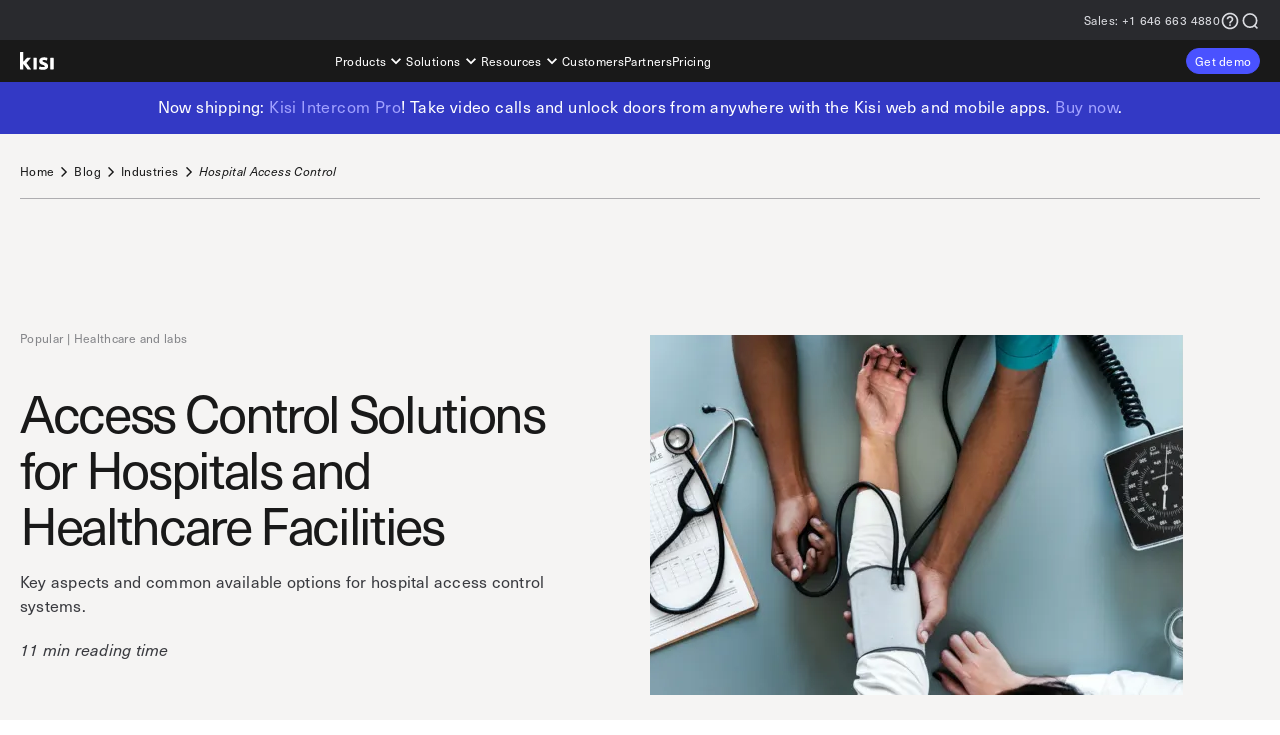

--- FILE ---
content_type: text/html; charset=UTF-8
request_url: https://www.getkisi.com/blog/hospital-access-control
body_size: 35140
content:
<!doctype html>
<html data-n-head-ssr lang="en" data-wf-site="5a06fcae4056cc00011eebfc" id="app" data-design="laika" data-n-head="%7B%22lang%22:%7B%22ssr%22:%22en%22%7D,%22data-wf-site%22:%7B%22ssr%22:%225a06fcae4056cc00011eebfc%22%7D,%22id%22:%7B%22ssr%22:%22app%22%7D,%22data-design%22:%7B%22ssr%22:%22laika%22%7D%7D" data-critters-container>
  <head>
    <meta data-n-head="ssr" charset="utf-8"><meta data-n-head="ssr" name="viewport" content="width=device-width,initial-scale=1"><meta data-n-head="ssr" name="google-site-verification" content="1a8RN0AQIUnAnG4svANngyxo8eMWaEK5r2VaZVZdM8U"><meta data-n-head="ssr" data-hid="twitter:card" content="summary"><meta data-n-head="ssr" data-hid="msvalidate" name="msvalidate.01" content="6BD6BD6D197406BF48F6D7615FADE68D"><meta data-n-head="ssr" data-hid="facebook-domain-verification" name="facebook-domain-verification" content="lbg8xdnkiv67czqourvhnpluv8cq5z"><meta data-n-head="ssr" data-hid="description" name="description" content="What should be considered when deciding the security of a hospital? How to manage access control in the healthcare sector?"><meta data-n-head="ssr" data-hid="og:title" property="og:title" content="Healthcare and Hospitals Access Control Solutions | Kisi"><meta data-n-head="ssr" data-hid="og:description" property="og:description" content="What should be considered when deciding the security of a hospital? How to manage access control in the healthcare sector?"><meta data-n-head="ssr" data-hid="og:url" property="og:url" content="https://www.getkisi.com/blog/hospital-access-control"><meta data-n-head="ssr" data-hid="og:type" property="og:type" content="article"><meta data-n-head="ssr" data-hid="canonical" rel="canonical" href="https://www.getkisi.com/blog/hospital-access-control"><meta data-n-head="ssr" data-hid="og:image" property="og:image" content="https://res.cloudinary.com/kisi-kloud/image/upload/c_fill_pad,g_auto:none,h_627,w_1200/v1///collections/blog/hospital-access-control/hospital-access-control-2"><title>Healthcare and Hospitals Access Control Solutions | Kisi</title><link data-n-head="ssr" rel="icon" href="https://res.cloudinary.com/kisi-kloud/image/upload/c_limit,w_16/v1646657122/logos/kisi/kbr-kisi-favicon-228px" sizes="16x16"><link data-n-head="ssr" rel="icon" href="https://res.cloudinary.com/kisi-kloud/image/upload/c_limit,w_32/v1646657122/logos/kisi/kbr-kisi-favicon-228px" sizes="32x32"><link data-n-head="ssr" rel="icon" href="https://res.cloudinary.com/kisi-kloud/image/upload/c_limit,w_57/v1646657122/logos/kisi/kbr-kisi-favicon-228px" sizes="57x57"><link data-n-head="ssr" rel="icon" href="https://res.cloudinary.com/kisi-kloud/image/upload/c_limit,w_76/v1646657122/logos/kisi/kbr-kisi-favicon-228px" sizes="76x76"><link data-n-head="ssr" rel="icon" href="https://res.cloudinary.com/kisi-kloud/image/upload/c_limit,w_96/v1646657122/logos/kisi/kbr-kisi-favicon-228px" sizes="96x96"><link data-n-head="ssr" rel="icon" href="https://res.cloudinary.com/kisi-kloud/image/upload/c_limit,w_128/v1646657122/logos/kisi/kbr-kisi-favicon-228px" sizes="128x128"><link data-n-head="ssr" rel="icon" href="https://res.cloudinary.com/kisi-kloud/image/upload/c_limit,w_192/v1646657122/logos/kisi/kbr-kisi-favicon-228px" sizes="192x192"><link data-n-head="ssr" rel="icon" href="https://res.cloudinary.com/kisi-kloud/image/upload/c_limit,w_228/v1646657122/logos/kisi/kbr-kisi-favicon-228px" sizes="228x228"><link data-n-head="ssr" rel="shortcut icon" href="https://res.cloudinary.com/kisi-kloud/image/upload/c_limit,w_196/v1646657122/logos/kisi/kbr-kisi-favicon-228px" sizes="196x196"><link data-n-head="ssr" rel="apple-touch-icon" href="https://res.cloudinary.com/kisi-kloud/image/upload/c_limit,w_120/v1646657122/logos/kisi/kbr-kisi-favicon-228px" sizes="120x120"><link data-n-head="ssr" rel="apple-touch-icon" href="https://res.cloudinary.com/kisi-kloud/image/upload/c_limit,w_152/v1646657122/logos/kisi/kbr-kisi-favicon-228px" sizes="152x152"><link data-n-head="ssr" rel="apple-touch-icon" href="https://res.cloudinary.com/kisi-kloud/image/upload/c_limit,w_180/v1646657122/logos/kisi/kbr-kisi-favicon-228px" sizes="180x180"><link data-n-head="ssr" rel="preconnect" href="https://api.hubapi.com"><link data-n-head="ssr" rel="preconnect" href="https://api.ipdata.co"><link data-n-head="ssr" rel="preconnect" href="https://*.smartlook.com"><link data-n-head="ssr" rel="preconnect" href="https://*.smartlook.cloud"><link data-n-head="ssr" rel="preconnect" href="https://js.hsadspixel.net"><link data-n-head="ssr" rel="preconnect" href="https://js.hs-analytics.net"><link data-n-head="ssr" rel="preconnect" href="https://js.hs-banner.com"><link data-n-head="ssr" rel="preconnect" href="https://*.hubspot.com"><link data-n-head="ssr" rel="preconnect" href="https://*.hsforms.com"><link data-n-head="ssr" rel="preconnect" href="https://*.hsforms.net"><style data-n-head="ssr" id="typekit" type="text/css">@font-face{font-family:"neue-haas-unica";src:url("https://use.typekit.net/af/e07c44/00000000000000007735bb1b/30/l?primer=7cdcb44be4a7db8877ffa5c0007b8dd865b3bbc383831fe2ea177f62257a9191&fvd=i4&v=3") format("woff2"),url("https://use.typekit.net/af/e07c44/00000000000000007735bb1b/30/d?primer=7cdcb44be4a7db8877ffa5c0007b8dd865b3bbc383831fe2ea177f62257a9191&fvd=i4&v=3") format("woff"),url("https://use.typekit.net/af/e07c44/00000000000000007735bb1b/30/a?primer=7cdcb44be4a7db8877ffa5c0007b8dd865b3bbc383831fe2ea177f62257a9191&fvd=i4&v=3") format("opentype");font-display:swap;font-style:italic;font-weight:400;font-stretch:normal}@font-face{font-family:"neue-haas-unica";src:url("https://use.typekit.net/af/d7f1e9/00000000000000007735bb2a/30/l?primer=7cdcb44be4a7db8877ffa5c0007b8dd865b3bbc383831fe2ea177f62257a9191&fvd=n4&v=3") format("woff2"),url("https://use.typekit.net/af/d7f1e9/00000000000000007735bb2a/30/d?primer=7cdcb44be4a7db8877ffa5c0007b8dd865b3bbc383831fe2ea177f62257a9191&fvd=n4&v=3") format("woff"),url("https://use.typekit.net/af/d7f1e9/00000000000000007735bb2a/30/a?primer=7cdcb44be4a7db8877ffa5c0007b8dd865b3bbc383831fe2ea177f62257a9191&fvd=n4&v=3") format("opentype");font-display:swap;font-style:normal;font-weight:400;font-stretch:normal}body{font-family:"neue-haas-unica", Helvetica, Arial, sans-serif}</style><style data-n-head="ssr" type="text/css">*{-webkit-box-sizing:border-box;-moz-box-sizing:border-box;box-sizing:border-box}html{height:100%}body{min-height:100%}body,h1,h2,h3,p{margin:0;padding:0;color:#fff}a{color:inherit}ul,ol,li{margin:0;padding:0;list-style:none}button{border:none;border-radius:inherit;display:initial;padding:0;margin:0;background:none;text-align:inherit}article,aside,figcaption,figure,footer,header,main,nav,section{display:block}a{background-color:transparent}a:active,a:hover{outline:0}strong{font-weight:bold}h1{font-size:2em;margin:0}img{border:0}svg:not(:root){overflow:hidden}figure{margin:0}hr{box-sizing:content-box;height:0}button,input{color:inherit;font:inherit;margin:0}button{overflow:visible}button{text-transform:none}button{-webkit-appearance:button;cursor:pointer}button::-moz-focus-inner,input::-moz-focus-inner{border:0;padding:0}input{line-height:normal}a,input,button{touch-action:manipulation}</style><script vmid="wf-snippet">!function(o,c){var n=c.documentElement,t=" w-mod-";n.className+=t+"js",("ontouchstart"in o||o.DocumentTouch&&c instanceof DocumentTouch)&&(n.className+=t+"touch")}(window,document);</script><script type="text/plain" data-prio="true" vmid="ga-snippet">(function(i,s,o,g,r,a,m){i.GoogleAnalyticsObject=r;(i[r]=i[r]||function(){(i[r].q=i[r].q||[]).push(arguments);}),(i[r].l=1*new Date());(a=s.createElement(o)),(m=s.getElementsByTagName(o)[0]);a.async=1;a.src=g;m.parentNode.insertBefore(a,m);})(window,document,'script','https://www.google-analytics.com/analytics.js','ga');ga('create','UA-39538575-1','auto');ga('send','pageview');</script><script type="text/plain" vmid="gtm-snippet">(function(w,d,s,l,i){w[l]=w[l]||[];w[l].push({'gtm.start':new Date().getTime(),event:'gtm.js'});let f=d.getElementsByTagName(s)[0],j=d.createElement(s),dl=l!='dataLayer'?'&l='+l:'';j.async=true;j.src='https://www.googletagmanager.com/gtm.js?id='+i+dl;f.parentNode.insertBefore(j,f);})(window,document,'script','dataLayer','GTM-NSWH22');</script><script vmid="kisi-cookies">function cookieHandler(p,l){function e(e){e=document.cookie.match(new RegExp("(^| )"+e+"=([^;]+)"));return e?e[2]:""}function i(e){var t=new Date;return e?(t.setDate(t.getDate()+e),"; expires="+t.toUTCString()):""}function c(){return"; domain="}function a(e){return e?"; domain="+e:""}function m(e){e=encodeURIComponent(e.name)+"="+encodeURIComponent(e.value)+i(e.cookieLifespan)+c()+a(e.domain);document.cookie=e}function t(){for(var e,t,n=document.cookie.split("; "),o=0;o<n.length;o+=1)e=n[o],t=void 0,e=e.split(";")[0].split("=")[0],t=encodeURIComponent(e)+"=","kisi_do_not_track"!==e&&"__hs_opt_out"!==e&&(e=t+i(-100)+c()+a(l),document.cookie=e)}function o(t){"complete"===document.readyState?t():document.addEventListener("readystatechange",function(e){"complete"===e.target.readyState&&t()})}function d(e){for(var t,n=document.querySelectorAll('script[type="text/plain"]'),o=0;o<n.length;o+=1)if(t=n[o],!e||"true"===t.getAttribute("data-prio")){c=i=s=u=r=d=a=void 0;var i,c,a=t,d=document.createElement("script"),r=a.attributes,u=a.innerHTML,s=0;for(document.head.appendChild(d);s<r.length;s+=1)i=r[s].name,c=r[s].value,d.setAttribute(i,c="type"===i?"text/javascript":c);u&&(d.innerHTML=u),a.remove()}"accepted"!==_&&m({name:"kisi_do_not_track",value:"false",cookieLifespan:p,path:"/",domain:l}),_="accepted"}function n(){t(),"declined"!==_&&m({name:"kisi_do_not_track",value:"true",cookieLifespan:p,path:"/",domain:l}),_="declined"}function r(){var t,n,e=new XMLHttpRequest;e.onreadystatechange=function(){var e;4===this.readyState&&200===this.status&&(t=this.responseText,n=JSON.parse(t).is_eu,e=JSON.parse(t).country_code,e=v.includes(e),n||e?o(function(){var e=document.getElementById("kisi-cookie-banner");e&&(e.style.display="block")}):(d(),k()))},e.open("GET","https://api.ipdata.co?api-key="+y),e.send()}function u(e){(e=>{var t;switch(e){case"accepted":t="hs-eu-confirmation-button";break;case"declined":t="hs-eu-decline-button"}return null!=t?document.getElementById(t):null})(e).click()}function s(){var e=document.getElementById("kisi-cookie-banner");e&&(e.style.display="none")}function f(){if("pending"===_)throw new Error("Not allowed on pending decision");u(_)}function k(){o(function e(){Boolean(document.getElementById("hs-eu-cookie-confirmation"))?f():"accepted"!==_&&setTimeout(e,200)})}var h,_,y,v;y="a7d27ecf56b9671c1b3bb36e4b8be5ed9d93624686736ecf0c4f102c",v=["AT","BE","BG","CY","CH","CZ","DE","DK","EE","ES","FI","FR","GB","GR","HR","HU","IE","IS","IT","LI","LT","LU","LV","MT","NL","NO","PL","PT","RO","SE","SI","SK"],(h={}).init=function(){_=(()=>{switch(e("kisi_do_not_track")){case"false":return"accepted";case"true":return"declined";default:return"pending"}})(),"no"!==e("__hs_opt_out")&&m({name:"__hs_opt_out",value:"no",cookieLifespan:p,path:"/",domain:l,onlyEmpty:!0}),"accepted"===_&&d(!0),("pending"!==_?k:r)()},h.bannerAccept=function(){d(),s(),f()},h.bannerDecline=function(){n(),s(),f()},h.respectDecision=function(){switch(_){case"accepted":d();break;case"declined":n()}},h.afterLoad=function(){"complete"===document.readyState?h.respectDecision():document.addEventListener("readystatechange",function(e){"complete"===e.target.readyState&&h.respectDecision()})},h.init(),window.kisiCookies=h} cookieHandler(365, ".getkisi.com");</script><script data-n-head="ssr" type="application/ld+json">{"datePublished":"2021-03-17T13:36:00.000Z"}</script><noscript data-n-head="ssr">
          
        </noscript><link rel="modulepreload" href="/_nuxt/8885188.modern.js" as="script"><link rel="modulepreload" href="/_nuxt/0516177.modern.js" as="script"><link rel="preload" href="/_nuxt/css/71545ea.css" as="style"><link rel="modulepreload" href="/_nuxt/ea71807.modern.js" as="script"><link rel="preload" href="/_nuxt/css/e01f093.css" as="style"><link rel="modulepreload" href="/_nuxt/568678d.modern.js" as="script"><link rel="preload" href="/_nuxt/css/82f54ff.css" as="style"><link rel="modulepreload" href="/_nuxt/1c87743.modern.js" as="script"><link rel="modulepreload" href="/_nuxt/158d340.modern.js" as="script"><link rel="preload" href="/_nuxt/css/74cdf5c.css" as="style"><link rel="modulepreload" href="/_nuxt/2e05939.modern.js" as="script"><link rel="modulepreload" href="/_nuxt/dc02bad.modern.js" as="script"><link rel="modulepreload" href="/_nuxt/470d536.modern.js" as="script"><link rel="modulepreload" href="/_nuxt/4dfab66.modern.js" as="script"><link rel="preload" href="/_nuxt/css/1b71476.css" as="style"><link rel="modulepreload" href="/_nuxt/636ee70.modern.js" as="script"><style>:root{--swiper-theme-color:#007aff}:root{--swiper-navigation-size:44px}</style><link rel="stylesheet" href="/_nuxt/css/71545ea.css" onload="this.rel='stylesheet'"><noscript><link rel="stylesheet" href="/_nuxt/css/71545ea.css"></noscript><style>.text-align-module_textAlignLgLeft_343de6{text-align:left}.text-align-module_textAlignLgCenter_25eabf{text-align:center}.KdsTitle-module_root_5513eb{-webkit-font-smoothing:antialiased;color:var(--color-font-title-main);font-family:var(--font-family-main);font-style:normal;font-synthesis:none;font-weight:400;line-height:calc(.86135em + 12.3249px);margin:0;text-decoration:none;text-rendering:optimizeLegibility;transition:all .2s ease-out;transition-property:color}.KdsTitle-module_root_5513eb:after,.KdsTitle-module_root_5513eb:before{content:"";display:block;height:0;width:0}.KdsTitle-module_root_5513eb:before{margin-top:calc(-.10067em - 6.16245px)}.KdsTitle-module_root_5513eb:after{margin-bottom:calc(-.02067em - 6.16245px)}.KdsTitle-module_root_5513eb a{cursor:pointer;outline-color:transparent!important;outline-offset:1px;outline-style:solid;outline-width:2px;text-decoration:none;transition:all .1s ease-out;transition-property:color,outline-color}.KdsTitle-module_root_5513eb a:focus{outline-color:var(--color-font-action-main)!important}.KdsTitle-module_root_5513eb a{color:var(--color-font-action-main)}.KdsTitle-module_root_5513eb a:focus,.KdsTitle-module_root_5513eb a:hover{color:var(--color-font-action-hover)}.KdsTitle-module_root_5513eb a:active{color:var(--color-font-action-active)}.KdsTitle-module_sizeL_804f4b{font-size:1.575rem;font-size:calc(1.575rem + 2.06154vw)}@media screen and (min-width:81.25rem){.KdsTitle-module_sizeL_804f4b{font-size:3.25rem}}.KdsTitle-module_sizeL_804f4b{letter-spacing:calc(.65647px - .05824em)}.KdsTitle-module_sizeM_d14842{font-size:1.45rem;font-size:calc(1.45rem + .67692vw)}@media screen and (min-width:81.25rem){.KdsTitle-module_sizeM_d14842{font-size:2rem}}.KdsTitle-module_sizeM_d14842{letter-spacing:calc(.65647px - .05824em)}.KdsTitle-module_sizeS_4a3930{font-size:1.25rem;letter-spacing:-.04em}.KdsTitle-module_sizeXs_cb0b17{font-size:1rem;letter-spacing:.025em}.KdsTitle-module_sizeXs2_be7895{font-size:.75rem;letter-spacing:.03em}.KdsTitle-module_muted_fa814a{color:var(--color-font-title-disabled)}.KdsParagraph-module_root_2fd6d3{-webkit-font-smoothing:antialiased;color:var(--color-font-paragraph-main);font-family:var(--font-family-main);font-style:normal;font-synthesis:none;font-weight:400;text-decoration:none;text-rendering:optimizeLegibility}.KdsParagraph-module_root_2fd6d3 i{font-style:italic}.KdsParagraph-module_sizeM_ca84e4{font-size:var(--font-size-max-m);letter-spacing:.01em;line-height:1.6em!important}.KdsParagraph-module_sizeM_ca84e4:after,.KdsParagraph-module_sizeM_ca84e4:before{content:"";display:block;height:0;width:0}.KdsParagraph-module_sizeM_ca84e4:before{margin-top:-.47em}.KdsParagraph-module_sizeM_ca84e4:after{margin-bottom:-.39em}.KdsParagraph-module_sizeS_e96bf2{font-size:var(--font-size-max-s);letter-spacing:.015em;line-height:1.5em!important}.KdsParagraph-module_sizeS_e96bf2:after,.KdsParagraph-module_sizeS_e96bf2:before{content:"";display:block;height:0;width:0}.KdsParagraph-module_sizeS_e96bf2:before{margin-top:-.42em}.KdsParagraph-module_sizeS_e96bf2:after{margin-bottom:-.34em}.align-content-module_alignContentLgStart_282117{align-content:start}.align-content-module_alignContentLgCenter_894bff{align-content:center}.align-content-module_alignContentLgSpaceBetween_480a90{align-content:space-between}.height-module_heightLg100_09e332{height:100%}.inset-module_insetTopLgNone_10327f{padding-top:var(--space-none)}.inset-module_insetTopLgXs2_42fb89{padding-top:var(--space-xs2)}.inset-module_insetTopLgXs_8dfca8{padding-top:var(--space-xs)}.inset-module_insetTopLgM_ba871f{padding-top:var(--space-m)}.inset-module_insetTopLgL_56c519{padding-top:var(--space-l)}.inset-module_insetTopLgXl_b0c324{padding-top:var(--space-xl)}.inset-module_insetTopLgXl3_23b6aa{padding-top:var(--space-xl3)}.inset-module_insetBottomLgNone_b8e6d6{padding-bottom:var(--space-none)}.inset-module_insetBottomLgXs2_3ee085{padding-bottom:var(--space-xs2)}.inset-module_insetBottomLgXs_f15317{padding-bottom:var(--space-xs)}.inset-module_insetBottomLgM_aa59a6{padding-bottom:var(--space-m)}.inset-module_insetBottomLgL_ade4ab{padding-bottom:var(--space-l)}.inset-module_insetBottomLgXl_726c6f{padding-bottom:var(--space-xl)}.inset-module_insetBottomLgXl2_727077{padding-bottom:var(--space-xl2)}.inset-module_insetRightLgM_5c4456{padding-right:var(--space-m)}.inset-module_insetRightLgL_b065f8{padding-right:var(--space-l)}.inset-module_insetLeftLgM_bc361d{padding-left:var(--space-m)}.inset-module_insetLeftLgL_5fed0a{padding-left:var(--space-l)}@media(max-width:62rem){.inset-module_insetTopMdNone_ba94b4{padding-top:var(--space-none)}.inset-module_insetTopMdL_d7f1cb{padding-top:var(--space-l)}.inset-module_insetBottomMdL_6f51b7{padding-bottom:var(--space-l)}}@media(max-width:48rem){.inset-module_insetTopSmXl2_30aa0a{padding-top:var(--space-xl2)}.inset-module_insetBottomSmM_96af82{padding-bottom:var(--space-m)}}@media(max-width:30rem){.inset-module_insetTopXsmNone_04da06{padding-top:var(--space-none)}.inset-module_insetBottomXsmNone_a71cba{padding-bottom:var(--space-none)}}.overflow-module_hideOverflowLgTrue_d4244b{overflow:hidden}.overflow-module_hideOverflowLgFalse_8edb56{overflow:visible}.stack-space-module_childDistanceLgNone_65a5a2{grid-row-gap:var(--space-none);row-gap:var(--space-none)}.stack-space-module_childDistanceLgS_db82f1{grid-row-gap:var(--space-s);row-gap:var(--space-s)}.stack-space-module_childDistanceLgM_50bd10{grid-row-gap:var(--space-m);row-gap:var(--space-m)}.stack-space-module_childDistanceLgL_927397{grid-row-gap:var(--space-l);row-gap:var(--space-l)}.stack-space-module_childDistanceLgXl_df52d8{grid-row-gap:var(--space-xl);row-gap:var(--space-xl)}@media(max-width:62rem){.stack-space-module_childDistanceMdXl_6f084b{grid-row-gap:var(--space-xl);row-gap:var(--space-xl)}}@media(max-width:30rem){.stack-space-module_childDistanceXsmXl_a5017f{grid-row-gap:var(--space-xl);row-gap:var(--space-xl)}}.stack-module_root_d1a7b0{grid:auto/minmax(0,1fr)}.stack-module_inlineLgFalse_8fad5a{display:grid}.theme-module_layerSection_3b55c7.theme-module_hasBackground_eb01cf{background-color:var(--color-section-background-main)}.theme-module_layerSurface_d65298.theme-module_hasBackground_eb01cf{background-color:var(--color-surface-background-main)}.theme-module_layerSurface_d65298.theme-module_hasBackgroundGradient_3a4ae7{background-image:linear-gradient(to bottom,var(--color-surface-background-main),transparent,var(--color-surface-background-main))}.theme-module_buttonButtonContrastLight_1c20a5{--color-button-alpha-text-main:#191919;--color-button-alpha-text-hover:#191919;--color-button-alpha-text-active:#191919;--color-button-alpha-text-disabled:hsla(231,3%,42%,.5);--color-button-alpha-background-main:#fff;--color-button-alpha-background-hover:#c9cbff;--color-button-alpha-background-active:#7c83ff;--color-button-alpha-background-disabled:hsla(231,3%,42%,.35);--color-button-alpha-border-main:#fff;--color-button-alpha-border-hover:#c9cbff;--color-button-alpha-border-active:#7c83ff;--color-button-alpha-border-disabled:hsla(231,3%,42%,.25);--color-button-beta-text-main:#fff;--color-button-beta-text-hover:#f0f2f5;--color-button-beta-text-active:#dbdce1;--color-button-beta-text-disabled:hsla(231,3%,42%,.35);--color-button-beta-background-main:transparent;--color-button-beta-background-hover:transparent;--color-button-beta-background-active:transparent;--color-button-beta-background-disabled:transparent;--color-button-beta-border-main:#fff;--color-button-beta-border-hover:#f0f2f5;--color-button-beta-border-active:#dbdce1;--color-button-beta-border-disabled:hsla(231,3%,42%,.25)}.theme-module_buttonButtonContrastLight2_537fa5{--color-button-alpha-text-main:#fff;--color-button-alpha-text-hover:#fff;--color-button-alpha-text-active:#fff;--color-button-alpha-text-disabled:hsla(231,3%,42%,.5);--color-button-alpha-background-main:#191919;--color-button-alpha-background-hover:#3339c5;--color-button-alpha-background-active:#7c83ff;--color-button-alpha-background-disabled:hsla(225,8%,80%,.25);--color-button-alpha-border-main:#191919;--color-button-alpha-border-hover:#3339c5;--color-button-alpha-border-active:#7c83ff;--color-button-alpha-border-disabled:hsla(231,3%,42%,.25);--color-button-beta-text-main:#fff;--color-button-beta-text-hover:#dbdce1;--color-button-beta-text-active:#c9cbd1;--color-button-beta-text-disabled:hsla(30,3%,77%,.5);--color-button-beta-background-main:transparent;--color-button-beta-background-hover:transparent;--color-button-beta-background-active:transparent;--color-button-beta-background-disabled:transparent;--color-button-beta-border-main:#fff;--color-button-beta-border-hover:#f0f2f5;--color-button-beta-border-active:#c9cbd1;--color-button-beta-border-disabled:hsla(225,8%,80%,.5)}.theme-module_buttonButtonGenericDark_cc3a3b{--color-button-alpha-text-main:#fff;--color-button-alpha-text-hover:#fff;--color-button-alpha-text-active:#fff;--color-button-alpha-text-disabled:hsla(231,3%,42%,.5);--color-button-alpha-background-main:#4a52ff;--color-button-alpha-background-hover:#7c83ff;--color-button-alpha-background-active:rgba(51,57,197,.85);--color-button-alpha-background-disabled:hsla(231,3%,42%,.25);--color-button-alpha-border-main:#4a52ff;--color-button-alpha-border-hover:#7c83ff;--color-button-alpha-border-active:#3339c5;--color-button-alpha-border-disabled:hsla(231,3%,42%,.25);--color-button-beta-text-main:#393a3f;--color-button-beta-text-hover:#67686e;--color-button-beta-text-active:#191919;--color-button-beta-text-disabled:hsla(231,3%,42%,.5);--color-button-beta-background-main:transparent;--color-button-beta-background-hover:transparent;--color-button-beta-background-active:transparent;--color-button-beta-background-disabled:hsla(0,0%,100%,.01);--color-button-beta-border-main:#393a3f;--color-button-beta-border-hover:#67686e;--color-button-beta-border-active:#191919;--color-button-beta-border-disabled:hsla(231,3%,42%,.25)}.theme-module_buttonButtonGenericLight_b25b42{--color-button-alpha-text-main:#fff;--color-button-alpha-text-hover:#fff;--color-button-alpha-text-active:#fff;--color-button-alpha-text-disabled:rgba(57,58,63,.5);--color-button-alpha-background-main:#4a52ff;--color-button-alpha-background-hover:#7c83ff;--color-button-alpha-background-active:#3339c5;--color-button-alpha-background-disabled:#67686e;--color-button-alpha-border-main:#4a52ff;--color-button-alpha-border-hover:#7c83ff;--color-button-alpha-border-active:#3339c5;--color-button-alpha-border-disabled:#67686e;--color-button-beta-text-main:#fff;--color-button-beta-text-hover:#dbdce1;--color-button-beta-text-active:#c9cbd1;--color-button-beta-text-disabled:hsla(231,3%,42%,.5);--color-button-beta-background-main:transparent;--color-button-beta-background-hover:transparent;--color-button-beta-background-active:transparent;--color-button-beta-background-disabled:transparent;--color-button-beta-border-main:#fff;--color-button-beta-border-hover:#dbdce1;--color-button-beta-border-active:#c9cbd1;--color-button-beta-border-disabled:hsla(231,3%,42%,.5)}.theme-module_buttonButtonMinimalDark_32a333{--color-button-alpha-text-main:#fff;--color-button-alpha-text-hover:#fff;--color-button-alpha-text-active:#f0f2f5;--color-button-alpha-text-disabled:hsla(231,3%,42%,.5);--color-button-alpha-background-main:#191919;--color-button-alpha-background-hover:#3339c5;--color-button-alpha-background-active:#4a52ff;--color-button-alpha-background-disabled:hsla(231,3%,42%,.25);--color-button-alpha-border-main:#191919;--color-button-alpha-border-hover:#292928;--color-button-alpha-border-active:#c7c5c3;--color-button-alpha-border-disabled:hsla(231,3%,42%,.25);--color-button-beta-text-main:#292a2e;--color-button-beta-text-hover:#3339c5;--color-button-beta-text-active:#4a52ff;--color-button-beta-text-disabled:hsla(231,3%,42%,.35);--color-button-beta-background-main:transparent;--color-button-beta-background-hover:transparent;--color-button-beta-background-active:transparent;--color-button-beta-background-disabled:transparent;--color-button-beta-border-main:#67686e;--color-button-beta-border-hover:#3339c5;--color-button-beta-border-active:#3339c5;--color-button-beta-border-disabled:hsla(231,3%,42%,.25)}.theme-module_fontFontContrastLight_d3b3c7{--color-font-paragraph-main:#f0f2f5;--color-font-paragraph-disabled:hsla(225,8%,80%,.5);--color-font-title-main:#fff;--color-font-title-disabled:hsla(225,8%,80%,.5);--color-font-action-main:#fff;--color-font-action-hover:#fff;--color-font-action-active:#c9cbd1;--color-font-action-disabled:#393a3f;--color-font-blockquote-main:#fff;--color-font-highlight-main:rgba(57,58,63,.5);--color-font-ruler-main:#393a3f;--color-font-approve-main:#61d963;--color-font-approve-disabled:#96e697;--color-font-alarm-main:#fff386;--color-font-alarm-disabled:#fffcb8;--color-font-deny-main:#f24620;--color-font-deny-disabled:#ed624f;--color-font-input-main:#f0f2f5;--color-font-input-placeholder:#67686e;--color-font-input-disabled:#67686e;--color-font-input-border:#71706e;--color-font-input-background:rgba(41,42,46,.8);--color-font-label-main:#fff;--color-font-label-disabled:hsla(225,8%,80%,.5)}.theme-module_fontFontGenericDark_e21554{--color-font-paragraph-main:#393a3f;--color-font-paragraph-disabled:hsla(231,3%,42%,.8);--color-font-title-main:#191919;--color-font-title-disabled:hsla(231,3%,42%,.8);--color-font-action-main:#4a52ff;--color-font-action-hover:#7c83ff;--color-font-action-active:#c9cbff;--color-font-action-disabled:#c9cbd1;--color-font-blockquote-main:#191919;--color-font-highlight-main:#fffb94;--color-font-ruler-main:hsla(231,3%,42%,.5);--color-font-approve-main:#61d963;--color-font-approve-disabled:#96e697;--color-font-alarm-main:#ffed4a;--color-font-alarm-disabled:#fff386;--color-font-deny-main:#f24620;--color-font-deny-disabled:#ed624f;--color-font-input-main:#393a3f;--color-font-input-placeholder:rgba(57,58,63,.8);--color-font-input-disabled:rgba(57,58,63,.8);--color-font-input-border:#c7c5c3;--color-font-input-background:rgba(240,242,245,.8);--color-font-label-main:#191919;--color-font-label-disabled:hsla(231,3%,42%,.8)}.theme-module_fontFontGenericLight_4bfcb3{--color-font-paragraph-main:#dbdce1;--color-font-paragraph-disabled:hsla(231,3%,42%,.8);--color-font-title-main:#fff;--color-font-title-disabled:hsla(231,3%,42%,.8);--color-font-action-main:#7c83ff;--color-font-action-hover:#fff;--color-font-action-active:#c9cbd1;--color-font-action-disabled:#393a3f;--color-font-blockquote-main:#fff;--color-font-highlight-main:hsla(231,3%,42%,.5);--color-font-ruler-main:hsla(225,8%,80%,.5);--color-font-approve-main:#61d963;--color-font-approve-disabled:#96e697;--color-font-alarm-main:#fff386;--color-font-alarm-disabled:#fffcb8;--color-font-deny-main:#f24620;--color-font-deny-disabled:#ed624f;--color-font-input-main:#dbdce1;--color-font-input-placeholder:#67686e;--color-font-input-disabled:#67686e;--color-font-input-border:#71706e;--color-font-input-background:rgba(41,42,46,.8);--color-font-label-main:#fff;--color-font-label-disabled:hsla(231,3%,42%,.8)}.theme-module_fontFontUiLight_eec04e{--color-font-paragraph-main:#dbdce1;--color-font-paragraph-disabled:hsla(231,3%,42%,.5);--color-font-title-main:#fff;--color-font-title-disabled:hsla(231,3%,42%,.5);--color-font-action-main:#c9cbff;--color-font-action-hover:#7c83ff;--color-font-action-active:#c9cbd1;--color-font-action-disabled:#393a3f;--color-font-blockquote-main:#fff;--color-font-highlight-main:hsla(231,3%,42%,.5);--color-font-ruler-main:hsla(225,8%,80%,.5);--color-font-approve-main:#61d963;--color-font-approve-disabled:#96e697;--color-font-alarm-main:#fff386;--color-font-alarm-disabled:#fffcb8;--color-font-deny-main:#f24620;--color-font-deny-disabled:#ed624f;--color-font-input-main:#dbdce1;--color-font-input-placeholder:#67686e;--color-font-input-disabled:#67686e;--color-font-input-border:#71706e;--color-font-input-background:rgba(41,42,46,.8);--color-font-label-main:#fff;--color-font-label-disabled:hsla(231,3%,42%,.5)}.theme-module_surfaceSurfaceGrayCold20_217068{--color-surface-background-main:#f0f2f5;--color-surface-background-secondary:#c9cbd1;--color-surface-border-main:#dbdce1}.theme-module_surfaceSurfaceGrayCold70_bcf932{--color-surface-background-main:#292a2e;--color-surface-background-secondary:#292928;--color-surface-border-main:#191919}.theme-module_surfaceSurfaceGrayWarm20_cbac1d{--color-surface-background-main:#f5f4f3;--color-surface-background-secondary:#f5f4f3;--color-surface-border-main:#e6e4e1}.theme-module_surfaceSurfaceGrayWarm40_d5cbaa{--color-surface-background-main:#c7c5c3;--color-surface-background-secondary:#c7c5c3;--color-surface-border-main:#71706e}.theme-module_surfaceSurfaceWhitePure_83b3b5{--color-surface-background-main:#fff;--color-surface-background-secondary:#e6e4e1;--color-surface-border-main:#c7c5c3}.theme-module_sectionSectionBlackTech_b21052{--color-section-background-main:#191919;--color-section-background-secondary:#292a2e;--color-section-accent-main:#4a52ff;--color-section-accent-secondary:#3339c5;--color-section-shadow-normal:rgba(25,25,25,.05);--color-section-shadow-strong:rgba(25,25,25,.1)}.theme-module_sectionSectionBlue50_008755{--color-section-background-main:#4a52ff;--color-section-background-secondary:#3339c5;--color-section-accent-main:#7c83ff;--color-section-accent-secondary:#3339c5;--color-section-shadow-normal:rgba(25,25,25,.05);--color-section-shadow-strong:rgba(25,25,25,.1)}.theme-module_sectionSectionBlue60_bce0f2{--color-section-background-main:#3339c5;--color-section-background-secondary:#4a52ff;--color-section-accent-main:#7c83ff;--color-section-accent-secondary:#3339c5;--color-section-shadow-normal:rgba(25,25,25,.05);--color-section-shadow-strong:rgba(25,25,25,.1)}.theme-module_sectionSectionGrayCold70_89d445{--color-section-background-main:#292a2e;--color-section-background-secondary:#393a3f;--color-section-accent-main:#7c83ff;--color-section-accent-secondary:#3339c5;--color-section-shadow-normal:rgba(25,25,25,.05);--color-section-shadow-strong:rgba(25,25,25,.1)}.theme-module_sectionSectionGrayWarm20_a47967{--color-section-background-main:#f5f4f3;--color-section-background-secondary:#e6e4e1;--color-section-accent-main:#7c83ff;--color-section-accent-secondary:#3339c5;--color-section-shadow-normal:rgba(25,25,25,.05);--color-section-shadow-strong:rgba(25,25,25,.1)}.theme-module_sectionSectionGrayWarm70_d33206{--color-section-background-main:#292928;--color-section-background-secondary:#3a3937;--color-section-accent-main:#7c83ff;--color-section-accent-secondary:#3339c5;--color-section-shadow-normal:rgba(25,25,25,.05);--color-section-shadow-strong:rgba(25,25,25,.1)}.theme-module_sectionSectionWhitePure_5dc9cb{--color-section-background-main:#fff;--color-section-background-secondary:#f5f4f3;--color-section-accent-main:#7c83ff;--color-section-accent-secondary:#3339c5;--color-section-shadow-normal:rgba(25,25,25,.05);--color-section-shadow-strong:rgba(25,25,25,.1)}.LayoutContainer-module_root_1c09ab{max-width:100%}.LayoutContainer-module_centered_bed7de{margin-left:auto;margin-right:auto}.LayoutContainer-module_fullLgFalse_1b0a51{max-width:calc(var(--layout-container-size-max) + var(--space-gutter)*2);padding-left:var(--space-gutter);padding-right:var(--space-gutter);width:100%}.va_naturalDuration{transition-duration:var(--move-duration-natural)}.va_bothNaturalFunction{transition-timing-function:var(--move-ease-both-natural)}#app .TheStandardFooter_logo_9a4222{max-width:var(--size-l)}.color-module_currentColorColor_2f2452{color:currentColor}.color-module_titleColor_ed3977{color:var(--color-font-title-main)}.color-module_titleDisabledColor_51795b{color:var(--color-font-title-disabled)}.SvgBase-module_svg_21b7b7{display:inline-block;transition:color var(--move-duration-faster) var(--move-ease-out-natural);vertical-align:baseline}.SvgBase-module_svg_21b7b7 path{transition:all var(--move-duration-faster) var(--move-ease-out-natural);transition-property:fill,stroke}.SvgBase-module_sizeXs_a3c645{height:var(--size-s);width:var(--size-s)}.SvgBase-module_sizeS_63af47{height:var(--size-m);width:var(--size-m)}.SvgBase-module_sizeM_dce75e{height:var(--size-l);width:var(--size-l)}.SmartLink-module_root_63d211{cursor:pointer;outline-color:transparent!important;outline-offset:1px;outline-style:solid;outline-width:2px;text-decoration:none;transition:all .1s ease-out;transition-property:color,outline-color}.SmartLink-module_root_63d211:focus{outline-color:var(--color-font-action-main)!important}.ActionLink-module_root_264ff0{-webkit-font-smoothing:antialiased;color:var(--color-font-title-main);font-family:var(--font-family-main);font-style:normal;font-synthesis:none;font-weight:400;line-height:calc(.86135em + 12.3249px);margin:0;text-rendering:optimizeLegibility;transition:all .2s ease-out;transition-property:color}.ActionLink-module_root_264ff0:after,.ActionLink-module_root_264ff0:before{content:"";display:block;height:0;width:0}.ActionLink-module_root_264ff0:before{margin-top:calc(-.10067em - 6.16245px)}.ActionLink-module_root_264ff0:after{margin-bottom:calc(-.02067em - 6.16245px)}.ActionLink-module_root_264ff0{cursor:pointer;outline-color:transparent!important;outline-offset:1px;outline-style:solid;outline-width:2px;text-decoration:none;transition:all .1s ease-out;transition-property:color,outline-color}.ActionLink-module_root_264ff0:focus{outline-color:var(--color-font-action-main)!important}.ActionLink-module_root_264ff0{display:inline}.ActionLink-module_sizeM_9dd96e{font-size:1.25rem;letter-spacing:-.04em}.ActionLink-module_sizeS_163b37{font-size:1rem;letter-spacing:.025em}.ActionLink-module_sizeXs_851916{font-size:.75rem;letter-spacing:.03em}.ActionLink-module_gapSizeM_27c96d{--_gapSize:var(--space-xs)}.ActionLink-module_gapSizeS_323a41{--_gapSize:var(--space-xs2)}.ActionLink-module_defaultColorAction_88d96e{color:var(--color-font-action-main)}.ActionLink-module_defaultColorParagraph_fa8e5e{color:var(--color-font-paragraph-main)}@media(hover:hover){.ActionLink-module_hoverColor_d8a8eb:not(.ActionLink-module_isDisabled_fb02ca):hover{color:var(--color-font-action-hover)}}.ActionLink-module_activeColor_ff0089:not(.ActionLink-module_isDisabled_fb02ca):active{color:var(--color-font-action-active)}.ActionLink-module_focusColor_f48901:not(.ActionLink-module_isDisabled_fb02ca):focus{color:var(--color-font-action-hover)}.ActionLink-module_icon_4c01f2{display:inline;vertical-align:middle}.ActionLink-module_icon_4c01f2.ActionLink-module_right_e67777:not(:first-child){margin-left:var(--_gapSize)}.align-items-module_alignItemsLgFlexStart_5cff90{align-items:flex-start}.align-items-module_alignItemsLgCenter_b28cae{align-items:center}.justify-content-module_justifyContentLgFlexEnd_8551c7{justify-content:flex-end}.shrink-module_shrinkFlexLgFalse_5a5b63{display:flex}.KdsFlex-module_root_dc0d15{padding:0!important}.KdsFlex-module_directionLgRow_0e0db1{flex-direction:row}.KdsFlex-module_childDistanceLgXs2_59314e{margin:calc(var(--space-xs2)*-1) calc(var(--space-xs2)*-1) 0 0}.KdsFlex-module_childDistanceLgXs2_59314e>*{margin:var(--space-xs2) var(--space-xs2) 0 0}.KdsFlex-module_childDistanceLgXs_e0058c{margin:calc(var(--space-xs)*-1) calc(var(--space-xs)*-1) 0 0}.KdsFlex-module_childDistanceLgXs_e0058c>*{margin:var(--space-xs) var(--space-xs) 0 0}.KdsFlex-module_childDistanceLgS_d9a35b{margin:calc(var(--space-s)*-1) calc(var(--space-s)*-1) 0 0}.KdsFlex-module_childDistanceLgS_d9a35b>*{margin:var(--space-s) var(--space-s) 0 0}.KdsFlex-module_childDistanceLgM_9a524f{margin:calc(var(--space-m)*-1) calc(var(--space-m)*-1) 0 0}.KdsFlex-module_childDistanceLgM_9a524f>*{margin:var(--space-m) var(--space-m) 0 0}.KdsFlex-module_wrapLgFalse_da8d8c{flex-wrap:nowrap}.KdsFlex-module_wrapLgTrue_901d63{flex-wrap:wrap}.justify-items-module_justifyItemsLgStretch_870728{justify-items:stretch}.layout-grid-module_root_f94e9a{column-gap:var(--space-gutter);display:grid}.layout-grid-module_colsLg3_44aa2f{grid-template-columns:repeat(3,minmax(0,1fr))}.layout-grid-module_colsLg4_5744cc{grid-template-columns:repeat(4,minmax(0,1fr))}.layout-grid-module_colsLg12_cbedba{grid-template-columns:repeat(12,minmax(0,1fr))}@media(max-width:62rem){.layout-grid-module_colsMd2_7b725d{grid-template-columns:repeat(2,minmax(0,1fr))}}@media(max-width:48rem){.layout-grid-module_colsSm1_79e6e9{grid-template-columns:repeat(1,minmax(0,1fr))}.layout-grid-module_colsSm4_10a00b{grid-template-columns:repeat(4,minmax(0,1fr))}}@media(max-width:30rem){.layout-grid-module_colsXsm1_960bda{grid-template-columns:repeat(1,minmax(0,1fr))}}.grid-child-module_columnSpanLg1_78841b{display:block;grid-column-end:span 1}.grid-child-module_columnSpanLg2_440fe2{display:block;grid-column-end:span 2}.grid-child-module_columnSpanLg3_fd3669{display:block;grid-column-end:span 3}.grid-child-module_columnSpanLg5_792b86{display:block;grid-column-end:span 5}.grid-child-module_columnSpanLg6_533206{display:block;grid-column-end:span 6}.grid-child-module_columnSpanLg9_f9e697{display:block;grid-column-end:span 9}.grid-child-module_columnSpanLg12_5cd8ad{display:block;grid-column-end:span 12}.grid-child-module_columnStartLg1_e3eae5{grid-column-start:1}.grid-child-module_columnStartLg2_d14e1a{grid-column-start:2}.grid-child-module_columnStartLg4_0f3fb7{grid-column-start:4}.grid-child-module_rowStartLg2_2f768c{grid-row-start:2}@media(max-width:62rem){.grid-child-module_columnSpanMd0_a129cf{display:none}.grid-child-module_columnSpanMd6_8fa782{display:block;grid-column-end:span 6}.grid-child-module_columnSpanMd8_e7d56e{display:block;grid-column-end:span 8}.grid-child-module_columnSpanMd12_b69c55{display:block;grid-column-end:span 12}.grid-child-module_columnStartMd1_9c9486{grid-column-start:1}.grid-child-module_columnStartMd3_db69d5{grid-column-start:3}.grid-child-module_rowStartMd3_a43231{grid-row-start:3}}@media(max-width:48rem){.grid-child-module_columnSpanSm1_0a1490{display:block;grid-column-end:span 1}.grid-child-module_columnSpanSm4_420461{display:block;grid-column-end:span 4}.grid-child-module_columnStartSm1_fb9def{grid-column-start:1}}.TextContainer-module_root_7e184d{display:inline-block}.TextContainer-module_spanLg3_8a6b62{max-width:calc(var(--layout-grid-track-size-lg-max)*3 + var(--space-gutter)*2)}.TextContainer-module_spanLg5_feadcf{max-width:calc(var(--layout-grid-track-size-lg-max)*5 + var(--space-gutter)*4)}.TextContainer-module_spanLg6_eb55fc{max-width:calc(var(--layout-grid-track-size-lg-max)*6 + var(--space-gutter)*5)}@media(max-width:62rem){.TextContainer-module_spanMd7_0edb34{max-width:calc(var(--layout-grid-track-size-lg-max)*7 + var(--space-gutter)*6)}.TextContainer-module_spanMd12_782acc{max-width:calc(var(--layout-grid-track-size-lg-max)*12 + var(--space-gutter)*11)}}@media(max-width:48rem){.TextContainer-module_spanSm5_425751{max-width:calc(var(--layout-grid-track-size-lg-max)*5 + var(--space-gutter)*4)}}.TheFooter-module_contentCtn_468748{border-top:1px solid var(--color-surface-border-main)}.TheFooter-module_listItem_366eaf{margin-bottom:calc(var(--space-xs)*-1);margin-top:calc(var(--space-xs)*-1)}.TheFooter-module_inlineBlock_ccadbb{display:inline-block}.TheFooter-module_message_62d79f{height:100%;left:0;opacity:0;position:absolute;top:0;width:100%;z-index:-1}.TheFooter-module_relative_cbc972{position:relative}.opacity-module_opacityLgMedium_ece866{opacity:var(--opacity-medium)}.opacity-module_opacityLgStrong_d48a83{opacity:var(--opacity-strong)}.KdsOverlay-module_root_3fc5c9{height:100%;left:0;mix-blend-mode:multiply;pointer-events:none;position:absolute;top:0;transition:opacity var(--move-duration-fast) var(--move-ease-both-natural);width:100%}.NavBarLinksGroup_linksList_cd5bb3{display:flex;flex-direction:column}.NavBarLinksGroup_linksListItem_b8429b{padding:12px 0}.NavBarLinksGroup_linksListSubItem_11ec94{padding-left:var(--space-m)}.NavBarLinksGroup_linksListSubItemText_0f8563[class]{font-size:.85em}.NavBarLinksGroup_linksListItemText_a8e152{--color-font-title-main:var(--color-font-paragraph-main)}.NavBarLinksGroup_linksListItemText_a8e152:hover{color:var(--color-font-action-hover)}.NavBarColumnItem_card_d8d8ba{aspect-ratio:307/255}.NavBarColumnItem_customCardBody_4bb891{display:flex;flex-direction:column;justify-content:space-between;z-index:10}.NavBarColumnItem_customCardBody_4bb891 .NavBarColumnItem_customEyebrow_4889ad{flex-basis:0;flex-grow:1;min-height:0}.NavBarColumnItem_customCardBody_4bb891 .NavBarColumnItem_customTitleWrapper_ebbb3b{display:flex;flex-basis:0;flex-direction:column;min-height:0}.NavBarColumnItem_customCardBody_4bb891 .NavBarColumnItem_customTitle_f101b7{margin-top:-14px}.NavBarColumnItem_customCardBody_4bb891 .NavBarColumnItem_customFooter_75c2c5{display:flex;flex-basis:0;flex-direction:column;flex-grow:1;justify-content:flex-end;min-height:0}.KdsImage_root_5d18e3{display:flex;flex-direction:column;flex-shrink:1;min-height:0;min-width:0;overflow:hidden;position:relative}.KdsImage_modeBg_ef2baa{aspect-ratio:var(--lgAspect);background-image:var(--lgBgX1);background-position:50%;background-repeat:no-repeat;background-size:cover}@media(-o-min-device-pixel-ratio:2/1),(-webkit-min-device-pixel-ratio:2),(min--moz-device-pixel-ratio:2),(min-device-pixel-ratio:2),(min-resolution:2dppx){.KdsImage_modeBg_ef2baa{background-image:var(--lgBgX2)}}@media(max-width:62rem){.KdsImage_modeBg_ef2baa{aspect-ratio:var(--mdAspect);background-image:var(--mdBgX1)}}@media(max-width:62rem)and (-o-min-device-pixel-ratio:2/1),(max-width:62rem)and (-webkit-min-device-pixel-ratio:2),(max-width:62rem)and (min--moz-device-pixel-ratio:2),(max-width:62rem)and (min-device-pixel-ratio:2),(max-width:62rem)and (min-resolution:2dppx){.KdsImage_modeBg_ef2baa{background-image:var(--mdBgX2)}}@media(max-width:48rem){.KdsImage_modeBg_ef2baa{aspect-ratio:var(--smAspect);background-image:var(--smBgX1)}}@media(max-width:48rem)and (-o-min-device-pixel-ratio:2/1),(max-width:48rem)and (-webkit-min-device-pixel-ratio:2),(max-width:48rem)and (min--moz-device-pixel-ratio:2),(max-width:48rem)and (min-device-pixel-ratio:2),(max-width:48rem)and (min-resolution:2dppx){.KdsImage_modeBg_ef2baa{background-image:var(--smBgX2)}}@media(max-width:30rem){.KdsImage_modeBg_ef2baa{aspect-ratio:var(--xsmAspect);background-image:var(--xsmBgX1)}}@media(max-width:30rem)and (-o-min-device-pixel-ratio:2/1),(max-width:30rem)and (-webkit-min-device-pixel-ratio:2),(max-width:30rem)and (min--moz-device-pixel-ratio:2),(max-width:30rem)and (min-device-pixel-ratio:2),(max-width:30rem)and (min-resolution:2dppx){.KdsImage_modeBg_ef2baa{background-image:var(--xsmBgX2)}}.KdsImage_fillParent_12f7f8{height:100%;left:0;position:absolute;top:0;width:100%}.KdsImage_picture_8468fa{display:flex;flex-direction:column;flex-shrink:1;min-height:0;min-width:0}.KdsImage_img_62930f{flex-shrink:1;height:auto;min-height:0;min-width:0;object-fit:cover;width:auto}.KdsImage_placeholderWrapper_7b7bc6{background-position:50%;background-size:cover;bottom:-40px;filter:blur(20px);left:-40px;opacity:1;position:absolute;right:-40px;top:-40px;transition:opacity .5s ease,visibility .5s ease;visibility:visible}.KdsImage_placeholder_3ea0c2{background-image:inherit;background-position:50%;background-size:cover;bottom:40px;left:40px;position:absolute;right:40px;top:40px}.CardAsset-module_borderRadius_a991ca{border-radius:8px;overflow:hidden}.CardAsset-module_background_7a61ee{isolation:isolate;position:relative}.CardAsset-module_grow_cd3d9b{display:block;height:100%;width:100%}.shared-module_raiseChild_2dc6e4{align-items:stretch;display:flex}.shared-module_raiseChild_2dc6e4>*{flex-grow:1}.shared-module_relative_f330ad{position:relative}.shared-module_backgroundTransition_db178a{transition:all var(--move-duration-natural) var(--move-ease-out-natural)}.shared-module_rounded_1533ef{border-radius:var(--space-xs);overflow:hidden}.FlexibleCard-module_foreground_922d08{position:relative;z-index:10}.FlexibleCard-module_assetCtn_313952{align-items:stretch;bottom:0;display:flex;left:0;position:absolute;right:0;top:0}.NavBarExpandMobile_root_b42d13{display:flex;flex-direction:column}.NavBarExpandMobile_mobileTitle_c05195{align-items:center;background-color:var(--color-section-background-main);display:none;justify-content:space-between;padding:var(--space-m) 0;position:sticky;top:0}@media(max-width:62rem){.NavBarExpandMobile_mobileTitle_c05195{display:flex}}.NavBarProductsPopup_root_57f2fd{align-items:start;display:grid;gap:var(--space-m);grid-auto-flow:column;grid-template-columns:repeat(4,1fr);grid-template-rows:auto auto;overflow:hidden;row-gap:var(--space-m);transition:height .3s ease}@media(max-width:62rem){.NavBarProductsPopup_root_57f2fd{grid-auto-flow:row;grid-template-columns:1fr;grid-template-rows:auto;height:0}}.NavBarProductsPopup_column1_5984a5{display:flex;flex-direction:column;gap:var(--space-m);grid-area:1/1/span 2/span 1}@media(max-width:62rem){.NavBarProductsPopup_column1_5984a5{grid-area:auto}}.NavBarProductsPopup_column2_6bdad4{display:flex;flex-direction:column;gap:var(--space-m);grid-area:1/2/span 2/span 1}@media(max-width:62rem){.NavBarProductsPopup_column2_6bdad4{grid-area:auto}}.NavBarProductsPopup_column3_d05114{display:flex;flex-direction:column;gap:var(--space-m);grid-area:2/3/span 1/span 1}@media(max-width:62rem){.NavBarProductsPopup_column3_d05114{grid-area:auto}}.NavBarProductsPopup_column4_6d6d87{display:flex;flex-direction:column;gap:var(--space-m);grid-area:2/4/span 1/span 1}@media(max-width:62rem){.NavBarProductsPopup_column4_6d6d87{grid-area:auto}}.NavBarProductsPopup_card_ea0573{aspect-ratio:16/9;grid-area:1/3/span 1/span 2}@media(max-width:62rem){.NavBarProductsPopup_card_ea0573{display:none!important;grid-area:auto}}.NavBarProductsPopup_whatsnew_44a062{display:none}@media(max-width:62rem){.NavBarProductsPopup_whatsnew_44a062{display:flex}}.NavBarResourcesPopup_root_367f57{align-items:start;display:grid;gap:var(--space-m);grid-auto-flow:column;grid-template-columns:repeat(4,1fr);grid-template-rows:auto auto;overflow:hidden;row-gap:var(--space-m);transition:height .3s ease}@media(max-width:62rem){.NavBarResourcesPopup_root_367f57{grid-auto-flow:row;grid-template-columns:1fr;grid-template-rows:auto;height:0;row-gap:var(--space-m)}}.NavBarResourcesPopup_card_ea8b56{grid-area:1/1/span 2/span 2;max-width:530px}@media(max-width:62rem){.NavBarResourcesPopup_card_ea8b56{grid-area:auto}}.NavBarResourcesPopup_card530by255_b51192{aspect-ratio:530/255}.NavBarResourcesPopup_halfFooter_c971c7{width:50%}.NavBarResourcesPopup_column1_b8e4c7{display:flex;flex-direction:column;gap:var(--space-m);grid-area:2/1/span 1/span 1}@media(max-width:62rem){.NavBarResourcesPopup_column1_b8e4c7{grid-area:auto}}.NavBarResourcesPopup_column2_f0bbc9{display:flex;flex-direction:column;gap:var(--space-m);grid-area:2/2/span 1/span 1}@media(max-width:62rem){.NavBarResourcesPopup_column2_f0bbc9{grid-area:auto}}.NavBarResourcesPopup_column3_44b7f5{display:flex;flex-direction:column;gap:var(--space-m);grid-area:1/3/span 2/span 1}@media(max-width:62rem){.NavBarResourcesPopup_column3_44b7f5{grid-area:auto}}.NavBarResourcesPopup_column4_ed207d{display:flex;flex-direction:column;gap:var(--space-m);grid-area:1/4/span 2/span 1}@media(max-width:62rem){.NavBarResourcesPopup_column4_ed207d{grid-area:auto}.NavBarResourcesPopup_desktopOnly_e6e760{display:none!important}}.NavBarSolutionsPopup_root_829c58{align-items:start;display:grid;gap:var(--space-m);grid-auto-flow:column;grid-template-columns:repeat(4,1fr);grid-template-rows:auto;overflow:hidden;row-gap:var(--space-m);transition:height .3s ease}@media(max-width:62rem){.NavBarSolutionsPopup_root_829c58{grid-auto-flow:row;grid-template-columns:1fr;grid-template-rows:auto;height:0}}.NavBarSolutionsPopup_column1_118de3{display:flex;flex-direction:column;gap:var(--space-m);grid-area:1/1/span 1/span 1}@media(max-width:62rem){.NavBarSolutionsPopup_column1_118de3{grid-area:auto}}.NavBarSolutionsPopup_column2_c3ba67{display:flex;flex-direction:column;gap:var(--space-m);grid-area:1/2/span 1/span 1}@media(max-width:62rem){.NavBarSolutionsPopup_column2_c3ba67{grid-area:auto}}.NavBarSolutionsPopup_column3_80ddda{display:flex;flex-direction:column;gap:var(--space-m);grid-area:1/3/span 1/span 1}@media(max-width:62rem){.NavBarSolutionsPopup_column3_80ddda{grid-area:auto}}.NavBarSolutionsPopup_column4_b368a5{display:flex;flex-direction:column;gap:var(--space-m);grid-area:1/4/span 1/span 1}@media(max-width:62rem){.NavBarSolutionsPopup_column4_b368a5{grid-area:auto}}@media(max-width:440px){.SupplementaryNavBar_sales_0b2d2f{display:none}}.SupplementaryNavBar_wrapper_59ce3d{gap:var(--space-xs);height:var(--space-l)}.ContactComponent_justifyStart_69ddb0{justify-items:start}.NavBar_root_898da1{position:sticky;top:0;z-index:9000}@media(max-width:62rem){.NavBar_hideOnMedium_055813{display:none}}.NavBar_mainNav_cfc67a{height:42px}.NavBar_mainNavLayout_ac56c0{display:flex;flex-direction:column;max-height:100vh;min-height:42px;overflow:hidden;transition:min-height .3s ease}.NavBar_navRow_8b2869{display:flex;min-height:42px}.NavBar_logo_ea6bf7{align-items:center;display:flex}.NavBar_desktopMenu_d2df9c{display:flex;gap:24px;margin-left:22.7%}@media(max-width:62rem){.NavBar_desktopMenu_d2df9c{display:none}}.NavBar_desktopMenu_d2df9c>*{display:flex}.NavBar_desktopMenuItem_911fb6{align-items:center;cursor:pointer;display:flex}.NavBar_desktopMenuItem_911fb6:hover{color:var(--color-font-action-hover)}.NavBar_desktopMenuSidebar_5aef67{align-items:center;display:flex;margin-left:auto}.NavBar_mobileSidebar_b65321[class]{display:none;margin-right:8px}@media(max-width:62rem){.NavBar_mobileSidebar_b65321[class]{display:flex}}.NavBar_burgerButton_b5c5aa{align-items:center;align-self:stretch;display:none;margin-right:-20px;padding:0 20px 0 8px}@media(max-width:62rem){.NavBar_burgerButton_b5c5aa{display:grid}}.NavBar_burgerButton_b5c5aa>*{grid-area:1/1/span 1/span 1}.NavBar_burgerButton_b5c5aa>:first-child{opacity:1;transition:opacity .3s ease}.NavBar_burgerButton_b5c5aa>:last-child{opacity:0;transition:opacity .3s ease}.NavBar_popupMenu_f7089e{align-content:start;align-items:start;display:grid;flex-grow:1;height:0;overflow:hidden;transition:height .3s ease,margin-top .3s ease,margin-bottom .3s ease}.NavBar_popupMenu_f7089e:not(.NavBar_activeMobile_83f63f)>*{background-color:var(--color-section-background-main);grid-area:1/1/span 1/span 1;transition:transform .3s ease,visibility .3s ease,opacity .3s ease}.NavBar_popupMenu_f7089e:not(.NavBar_activeMobile_83f63f)>:not(.NavBar_active_797e53){opacity:0;pointer-events:none;transform:translateY(10px);visibility:hidden}@media(max-width:62rem){.NavBar_popupMenu_f7089e:not(.NavBar_activeMobile_83f63f)>:not(.NavBar_active_797e53){opacity:1;visibility:visible}}.NavBar_mobileMenuItem_f8f0a1{padding:var(--space-m) 0}.NavBar_contactComponent_1e31cb{margin-top:var(--space-xl2)}.KdsButton-module_root_2a8b72{-webkit-font-smoothing:antialiased;background:var(--_color-background-main);border:1px solid;border-color:var(--_color-border-main);border-radius:9999px;color:var(--_color-text-main);display:inline-block;font-family:var(--font-family-main);font-style:normal;font-synthesis:none;font-weight:400;outline-color:transparent!important;outline-offset:1px;outline-style:solid;outline-width:2px;text-align:center;text-decoration:none;text-rendering:optimizeLegibility;transition:all .1s ease-out;transition-property:background,color,border-color,outline-color;vertical-align:middle}.KdsButton-module_rankAlpha_09e4c2{--_color-background-main:var(--color-button-alpha-background-main);--_color-text-main:var(--color-button-alpha-text-main);--_color-border-main:var(--color-button-alpha-border-main);--_color-background-hover:var(--color-button-alpha-background-hover);--_color-text-hover:var(--color-button-alpha-text-hover);--_color-border-hover:var(--color-button-alpha-border-hover);--_color-background-active:var(--color-button-alpha-background-active);--_color-text-active:var(--color-button-alpha-text-active);--_color-border-active:var(--color-button-alpha-border-active);--_color-background-disabled:var(--color-button-alpha-background-disabled);--_color-text-disabled:var(--color-button-alpha-text-disabled);--_color-border-disabled:var(--color-button-alpha-border-disabled)}.KdsButton-module_rankBeta_52a70d{--_color-background-main:var(--color-button-beta-background-main);--_color-text-main:var(--color-button-beta-text-main);--_color-border-main:var(--color-button-beta-border-main);--_color-background-hover:var(--color-button-beta-background-hover);--_color-text-hover:var(--color-button-beta-text-hover);--_color-border-hover:var(--color-button-beta-border-hover);--_color-background-active:var(--color-button-beta-background-active);--_color-text-active:var(--color-button-beta-text-active);--_color-border-active:var(--color-button-beta-border-active);--_color-background-disabled:var(--color-button-beta-background-disabled);--_color-text-disabled:var(--color-button-beta-text-disabled);--_color-border-disabled:var(--color-button-beta-border-disabled)}.KdsButton-module_sizeM_7ea4f6{font-size:var(--font-size-max-m)}.KdsButton-module_sizeM_7ea4f6,.KdsButton-module_sizeS_0e711f{letter-spacing:.02em;line-height:1.4em;padding:calc(var(--space-s) - .37em) var(--space-m) calc(var(--space-s) - .29em)}.KdsButton-module_sizeS_0e711f{font-size:var(--font-size-max-s)}.KdsButton-module_sizeXs_c13c98{font-size:var(--font-size-max-xs);letter-spacing:.02em;line-height:1.4em;padding:calc(var(--space-xs) - .37em) var(--space-xs) calc(var(--space-xs) - .29em)}@media(hover:hover){.KdsButton-module_root_2a8b72:not(.KdsButton-module_static_5a544c):not(.KdsButton-module_isDisabled_0325c3):hover{background:var(--_color-background-hover);border-color:var(--_color-border-hover);color:var(--_color-text-hover)}}.KdsButton-module_root_2a8b72:not(.KdsButton-module_static_5a544c):not(.KdsButton-module_isDisabled_0325c3) :focus{background:var(--_color-background-hover);border-color:var(--_color-border-hover);color:var(--_color-text-hover);outline-color:var(--color-font-action-main)!important}.KdsButton-module_root_2a8b72:not(.KdsButton-module_static_5a544c):not(.KdsButton-module_isDisabled_0325c3) :active{background:var(--_color-background-active);border-color:var(--_color-border-active);color:var(--_color-text-active)}html{scroll-padding-top:126px}a.default_bannerLink_63f2cd:not(:hover){color:#a2a2ff}.TopBanner-module_root_bba618{position:relative}.TheCookieBanner-module_root_fcacb1{bottom:0;left:0;position:fixed;width:100%;z-index:999999999}.PopupProvider_root_7bae0d{position:relative;z-index:100000}.GlobalLayout-module_layout_f83cdd{display:flex;flex-direction:column;min-height:100vh}.GlobalLayout-module_content_9e97e2{flex-grow:1}.TokensProvider-module_root_72432e{--z-nav:10000;--angle-positive-full:360deg;--angle-positive-half:180deg;--angle-positive-quarter:90deg;--angle-negative-full:-360deg;--angle-negative-half:-180deg;--angle-negative-quarter:-90deg;--angle-none:0deg;--opacity-full:1;--opacity-strong:0.8;--opacity-medium:0.5;--opacity-subtle:0.25;--opacity-none:0;--move-ease-linear:linear;--move-ease-both-sharp:cubic-bezier(0.77,0,0.18,1);--move-ease-both-agile:cubic-bezier(0.65,0.05,0.36,1);--move-ease-both-natural:cubic-bezier(0.46,0.03,0.52,0.96);--move-ease-out-sharp:cubic-bezier(0.17,0.84,0.44,1);--move-ease-out-agile:cubic-bezier(0.22,0.61,0.36,1);--move-ease-out-natural:cubic-bezier(0.25,0.46,0.45,0.94);--move-ease-in-sharp:cubic-bezier(0.9,0.03,0.69,0.22);--move-ease-in-agile:cubic-bezier(0.55,0.06,0.68,0.19);--move-ease-in-natural:cubic-bezier(0.55,0.08,0.68,0.53);--move-delay-slower:0.40s;--move-delay-slow:0.20s;--move-delay-normal:0.10s;--move-delay-fast:0.05s;--move-delay-faster:0.03s;--move-delay-none:0.00s;--move-duration-long:1.55s;--move-duration-slower:0.97s;--move-duration-slow:0.57s;--move-duration-natural:0.36s;--move-duration-fast:0.22s;--move-duration-faster:0.14s;--move-duration-instant:0.00s;--font-weight-medium:400;--font-family-code:monospace;--font-face-italic-style:italic;--font-face-italic-family:neue-haas-unica,Helvetica,Arial,sans-serif;--font-face-normal-style:normal;--font-face-normal-family:neue-haas-unica,Helvetica,Arial,sans-serif;--layout-grid-track-amount-xsm:4;--layout-grid-track-amount-sm:4;--layout-grid-track-amount-md:12;--layout-grid-track-amount-lg:12;--scale-positive-xl2:1.16;--scale-positive-xl:1.1;--scale-positive-l:1.06;--scale-positive-m:1.04;--scale-positive-s:1.02;--scale-normal:1;--scale-negative-xl2:0.84;--scale-negative-xl:0.9;--scale-negative-l:0.94;--scale-negative-m:0.96;--scale-negative-s:0.98;--scale-negative-zero:0;--color-palette-green-80-rgb:76,173,77;--color-palette-green-50-rgb:97,217,99;--color-palette-green-10-rgb:150,230,151;--color-palette-red-80-rgb:186,53,23;--color-palette-red-50-rgb:242,70,32;--color-palette-red-10-rgb:237,98,79;--color-palette-yellow-80-rgb:212,197,62;--color-palette-yellow-50-rgb:255,237,74;--color-palette-yellow-30-rgb:255,243,134;--color-palette-yellow-20-rgb:255,251,148;--color-palette-yellow-10-rgb:255,252,184;--color-palette-blue-80-rgb:34,38,71;--color-palette-blue-60-rgb:51,57,197;--color-palette-blue-50-rgb:74,82,255;--color-palette-blue-30-rgb:124,131,255;--color-palette-blue-20-rgb:201,203,255;--color-palette-blue-10-rgb:234,234,255;--color-palette-black-tech-rgb:25,25,25;--color-palette-gray-cold-70-rgb:41,42,46;--color-palette-gray-cold-60-rgb:57,58,63;--color-palette-gray-cold-50-rgb:103,104,110;--color-palette-gray-cold-40-rgb:201,203,209;--color-palette-gray-cold-30-rgb:219,220,225;--color-palette-gray-cold-20-rgb:240,242,245;--color-palette-gray-warm-70-rgb:41,41,40;--color-palette-gray-warm-60-rgb:58,57,55;--color-palette-gray-warm-50-rgb:113,112,110;--color-palette-gray-warm-40-rgb:199,197,195;--color-palette-gray-warm-30-rgb:230,228,225;--color-palette-gray-warm-20-rgb:245,244,243;--color-palette-white-pure-rgb:255,255,255;--color-palette-green-80:#4cad4d;--color-palette-green-50:#61d963;--color-palette-green-10:#96e697;--color-palette-red-80:#ba3517;--color-palette-red-50:#f24620;--color-palette-red-10:#ed624f;--color-palette-yellow-80:#d4c53e;--color-palette-yellow-50:#ffed4a;--color-palette-yellow-30:#fff386;--color-palette-yellow-20:#fffb94;--color-palette-yellow-10:#fffcb8;--color-palette-blue-80:#222647;--color-palette-blue-60:#3339c5;--color-palette-blue-50:#4a52ff;--color-palette-blue-30:#7c83ff;--color-palette-blue-20:#c9cbff;--color-palette-blue-10:#eaeaff;--color-palette-black-tech:#191919;--color-palette-gray-cold-70:#292a2e;--color-palette-gray-cold-60:#393a3f;--color-palette-gray-cold-50:#67686e;--color-palette-gray-cold-40:#c9cbd1;--color-palette-gray-cold-30:#dbdce1;--color-palette-gray-cold-20:#f0f2f5;--color-palette-gray-warm-70:#292928;--color-palette-gray-warm-60:#3a3937;--color-palette-gray-warm-50:#71706e;--color-palette-gray-warm-40:#c7c5c3;--color-palette-gray-warm-30:#e6e4e1;--color-palette-gray-warm-20:#f5f4f3;--color-palette-white-pure:#fff;--mq-xsm:30rem;--mq-sm:48rem;--mq-md:62rem;--font-size-max-xl2:5.25rem;--font-size-max-xl:3.25rem;--font-size-max-l:2rem;--font-size-max-m:1.25rem;--font-size-max-s:1rem;--font-size-max-xs:0.75rem;--layout-grid-track-size-xsm-max:5.9375rem;--layout-grid-track-size-sm-max:10.4375rem;--layout-grid-track-size-md-max:3.8125rem;--layout-grid-track-size-lg-max:5.625rem;--layout-container-size-max:81.25rem;--size-nav:2.625rem;--space-xl6:36rem;--space-xl5:22.25rem;--space-xl4:13.75rem;--space-xl3:8.5rem;--space-xl2:5.25rem;--space-xl:3.25rem;--space-l:2rem;--space-m:1.25rem;--space-s:0.75rem;--space-xs:0.5rem;--space-xs2:0.25rem;--space-xs3:0.125rem;--space-none:0rem;--font-family-main:neue-haas-unica,Helvetica,Arial,sans-serif;--size-progressbar-m:0.5rem;--size-progressbar-s:0.25rem;--size-xl6:36rem;--size-xl5:22.25rem;--size-xl4:13.75rem;--size-xl3:8.5rem;--size-xl2:5.25rem;--size-xl:3.25rem;--size-l:2rem;--size-m:1.25rem;--size-s:0.75rem;--size-xs:0.5rem;--size-xs2:0.25rem;--size-none:0rem;--space-gutter:1.25rem}.laikaCookieBanner{opacity:0;pointer-events:none;transition:opacity .3s linear;z-index:-9999}.FormLabel-module_wrapper_75a8df{color:var(--color-font-label-main);transition:all var(--move-duration-faster) var(--move-ease-out-natural);transition-property:color,opacity}.FormulateInput-module_outer_aa88e0,.FormulateInput-module_wrapper_88a67f{display:grid;grid-template-columns:1fr}.FormulateInput-module_outer_aa88e0[data-classification=text] .FormulateInput-module_input_551f4b{-webkit-font-smoothing:antialiased;color:var(--color-font-title-main);font-family:var(--font-family-main);font-style:normal;font-synthesis:none;font-weight:400;margin:0;text-decoration:none;text-rendering:optimizeLegibility;transition:all .2s ease-out;transition-property:color}.FormulateInput-module_outer_aa88e0[data-classification=text] .FormulateInput-module_input_551f4b{background:none;border:none;border:solid var(--color-font-input-border);border-width:0 0 1px;color:var(--color-font-input-main);display:block;font-size:1rem;letter-spacing:.025em;padding:0 0 var(--size-xs);transition:all var(--move-duration-fast) var(--move-ease-out-natural);transition-property:color,opacity,border-color;width:100%}.FormulateInput-module_outer_aa88e0[data-classification=text] .FormulateInput-module_wrapper_88a67f .FormulateInput-module_input_551f4b::placeholder{color:var(--color-font-input-placeholder)}.FormulateInput-module_outer_aa88e0[data-classification=text] .FormulateInput-module_wrapper_88a67f .FormulateInput-module_input_551f4b:focus,.FormulateInput-module_outer_aa88e0[data-classification=text] .FormulateInput-module_wrapper_88a67f .FormulateInput-module_input_551f4b:focus-visible{border-color:var(--color-font-action-main);outline:none}.FormulateInput-module_outer_aa88e0{grid-gap:var(--space-xs)}.FormulateInput-module_wrapper_88a67f{grid-gap:var(--space-s);align-content:start;justify-items:start}.FormulateInput-module_wrapper_88a67f .FormulateInput-module_element_fdf4a1{justify-self:stretch}</style><link rel="stylesheet" href="/_nuxt/css/e01f093.css" onload="this.rel='stylesheet'"><noscript><link rel="stylesheet" href="/_nuxt/css/e01f093.css"></noscript><style>.KdsRuler-module_root_c5ee8a{border:none;height:auto;margin:0}.KdsRuler-module_root_c5ee8a:before{border-top:1px solid var(--color-font-ruler-main);content:"";display:block}.BreadcrumbNav-module_navItem_d062d4{grid-gap:var(--space-xs2);display:grid;grid-template-columns:auto auto}.BreadcrumbNav-module_displayBlock_23a943{display:block}.BreadcrumbNav-module_svgWrapper_21163c{height:var(--size-s);width:var(--size-s)}.BreadcrumbNav-module_alignSelfCenter_1e1690{align-self:center}.searchBar-root{display:none;height:calc(100vh + var(--size-nav));position:fixed;top:var(--size-nav);transition:top 1s ease-in-out;width:100%;z-index:9999999}.searchBar-relative{position:relative}.searchBar-wrapper{top:var(--size-nav)}@media(max-width:62rem){.searchBar-wrapper{padding:unset;top:0;width:100%}}.searchBar-borderRadius{border-radius:8px;overflow:hidden}.searchBar-allowPointerEvents{pointer-events:auto}@media(max-width:62rem){.searchBar-tablet-border-radius{border:unset;border-radius:unset}}</style><link rel="stylesheet" href="/_nuxt/css/82f54ff.css" onload="this.rel='stylesheet'"><noscript><link rel="stylesheet" href="/_nuxt/css/82f54ff.css"></noscript><style>.QuoteSection_trigger_a55101{position:absolute;top:-500px;width:100%}.QuoteSection_overflowHidden_4a9f66{overflow:hidden}.QuoteSection_relative_131399{position:relative}.QuoteSection_zIndex_b25068{z-index:1}.skeleton{--lines:1;--l-h:20px;--l-gap:10px;--g-gap:15px;--c-w:300px;--c-p:10px;--bg:#e2e1eb;--c-bg:transparent;--shine:hsla(0,0%,100%,.2);--t:2s;--c-s:40px;--c-pos:center;--rect-h:80px;--ln:linear-gradient(#000,#000);--circle:radial-gradient(calc(var(--c-s)/2) calc(var(--c-s)/2) at 50% 50%,#000 98%,transparent 100%);--m:unset;--m-r:inherit;background:var(--c-bg);box-sizing:border-box!important;padding:var(--c-p);position:relative;width:var(--c-w)}.skeleton:after,.skeleton:before{content:"";height:calc(100% - var(--c-p)*2);left:var(--c-p);-webkit-mask:var(--m);mask:var(--m);-webkit-mask-repeat:var(--m-r);mask-repeat:var(--m-r);position:absolute;top:var(--c-p);width:calc(100% - var(--c-p)*2)}.skeleton:before{background:var(--bg)}.skeleton:after{animation:s var(--t) linear infinite;background:linear-gradient(to right,transparent 0 20%,var(--shine),transparent 80% 100%) -300% 0/80% 100% no-repeat}@keyframes s{to{background-position:600% 0}}.skeleton.skeleton-line{--m:linear-gradient(#000 0 var(--l-h),transparent var(--l-h) calc(var(--l-h) + var(--l-gap))) 0 0/100% calc(var(--l-h) + var(--l-gap));height:calc(var(--l-h)*var(--lines) + var(--l-gap)*(var(--lines) - 1) + var(--c-p)*2)}.skeleton.skeleton-rect{--m:var(--ln) 0 0/100% var(--rect-h),repeating-linear-gradient(#000 0 var(--l-h),transparent var(--l-h) calc(var(--l-h) + var(--l-gap))) 0 calc(var(--rect-h) + var(--g-gap)) /100% calc(100% - var(--rect-h) - var(--g-gap));--m-r:no-repeat;height:calc(((var(--l-h)*var(--lines)) + (var(--l-gap)*(var(--lines) - 1)) + var(--g-gap))*clamp(0, var(--lines), 1) + var(--rect-h) + var(--c-p)*2)}.CardSkeleton_card_eedbeb{--rect-h:150px;--lines:3}.CardSkeleton_card_eedbeb,.LineSkeleton_line_d2194f{--c-w:100%;--bg:var(--color-surface-background-main);--shine:var(--color-surface-background-secondary)}#app ._slug_border_e8b492{border:1px solid var(--color-surface-border-main);border-radius:8px}#app ._slug_stickyCta_6fe225{position:sticky;top:var(--space-xl3)}@media(max-width:62rem){#app ._slug_stickyCta_6fe225{height:0;overflow:hidden;pointer-events:none}}#app ._slug_relative_c2292c{position:relative}#app ._slug_trigger_f5b4bc{position:absolute;top:-500px;width:100%}.KdsRuler-module_root_c5ee8a{border:none;height:auto;margin:0}.KdsRuler-module_root_c5ee8a:before{border-top:1px solid var(--color-font-ruler-main);content:"";display:block}.BreadcrumbNav-module_navItem_d062d4{grid-gap:var(--space-xs2);display:grid;grid-template-columns:auto auto}.BreadcrumbNav-module_displayBlock_23a943{display:block}.BreadcrumbNav-module_svgWrapper_21163c{height:var(--size-s);width:var(--size-s)}.BreadcrumbNav-module_alignSelfCenter_1e1690{align-self:center}.SocialSharing-module_root_ecaf16{display:inline-block;max-width:var(--space-m);width:100%}.BlogArticleHeader-module_aspectRatio_9151f2{aspect-ratio:16/9}.BlogArticleHeader-module_layout_9154e3{column-gap:var(--space-gutter);display:grid;grid-template-areas:"eyebrow . image image" "header header image image" "header header image image";grid-template-columns:repeat(4,1fr);grid-template-rows:auto 1fr 1fr;row-gap:var(--space-xl)}@media(max-width:62rem){.BlogArticleHeader-module_layout_9154e3{grid-template-areas:"eyebrow" "image" "header";grid-template-columns:auto;grid-template-rows:auto;row-gap:var(--space-m)}}.BlogArticleHeader-module_layoutChild_a7764f:first-child{grid-area:eyebrow}.BlogArticleHeader-module_layoutChild_a7764f:nth-child(2){grid-area:header}.BlogArticleHeader-module_layoutChild_a7764f:nth-child(3){grid-area:image}.BlogArticleHeader-module_bottomGrid_a05b91{column-gap:var(--space-gutter);display:grid;grid-template-columns:repeat(2,1fr);row-gap:var(--space-gutter)}@media(max-width:30rem){.BlogArticleHeader-module_bottomGrid_a05b91{grid-template-columns:1fr auto}}.ActionBanner-module_liteWrapper_3ee3a1{max-width:19.5rem;min-width:var(--space-xl2)}.ActionBanner-module_border_bd5710{border:1px solid var(--color-surface-border-main)}.ActionBanner-module_borderRadius_99bc26{border-radius:var(--space-xs2);overflow:hidden}.ActionBanner-module_displayGrid_5d3e18{display:grid}.AnchorSrlz_anchorLink_ade587{opacity:0;transition:opacity .2s}.AnchorSrlz_anchoredElement_ee89d8{scroll-margin-top:calc(var(--size-nav) + var(--space-m))}.AnchorSrlz_anchoredElement_ee89d8:hover .AnchorSrlz_anchorLink_ade587{opacity:1}@media(min-width:62rem){.AnchorSrlz_anchoredElement_ee89d8{scroll-margin-top:calc(var(--size-nav) + var(--space-l))}}.KdsAvatar-module_root_f393e6{border-radius:99999px;display:block;overflow:hidden;width:100%}.KdsAvatar-module_sizeL_4f4ce1{max-width:var(--size-xl2)}.SocialLink-module_root_5bef3f{display:inline-block;max-width:var(--space-m);width:100%}.AuthorProfile_profile_693190{align-items:flex-start;display:flex;flex-direction:row;gap:var(--size-s)}@media(max-width:48rem){.AuthorProfile_profile_693190{flex-direction:column;gap:var(--size-s)}}.AuthorProfile_textContainer_96e765{margin:auto 0}.AuthorProfile_description_4022e3{line-height:1.3333333333}.MediaFigure_ctn_4defb1{display:block}.FigureImageSrlz_root_d00e4b{display:block}.FigureImageSrlz_img_ecdbe9{display:block;max-width:100%}@media(max-width:62rem){.ArticleSection_showOnDesktop_cac0d9{display:none}}.ArticleSection_sticky_b79535{position:sticky;top:var(--space-xl2)}.ArticleSection_tableOfContentsPrimaryLink_9a6f43{color:var(--color-palette-gray-cold-60);line-height:1.5}.ArticleSection_tableOfContentsPrimaryLink_9a6f43:before{margin-top:-.425em}.ArticleSection_tableOfContentsPrimaryLink_9a6f43:after{margin-bottom:-.35em}.ArticleSection_tableOfContentsLink_5324f0{color:var(--color-palette-gray-cold-50);line-height:1.5}.ArticleSection_tableOfContentsLink_5324f0:before{margin-top:-.425em}.ArticleSection_tableOfContentsLink_5324f0:after{margin-bottom:-.35em}.DeviceSize_root_8b4b31{z-index:4}@media(max-width:62rem){.DeviceSize_root_8b4b31{z-index:3}}@media(max-width:48rem){.DeviceSize_root_8b4b31{z-index:2}}@media(max-width:30rem){.DeviceSize_root_8b4b31{z-index:1}}</style><link rel="stylesheet" href="/_nuxt/css/74cdf5c.css" onload="this.rel='stylesheet'"><noscript><link rel="stylesheet" href="/_nuxt/css/74cdf5c.css"></noscript><style>.rich-text-module_sizeM_d86da5>h2,.rich-text-module_sizeM_d86da5>h3{-webkit-font-smoothing:antialiased;color:var(--color-font-title-main);font-family:var(--font-family-main);font-style:normal;font-synthesis:none;font-weight:400;line-height:calc(.86135em + 12.3249px);margin:0;text-decoration:none;text-rendering:optimizeLegibility;transition:all .2s ease-out;transition-property:color}.rich-text-module_sizeM_d86da5>h2:after,.rich-text-module_sizeM_d86da5>h2:before,.rich-text-module_sizeM_d86da5>h3:after,.rich-text-module_sizeM_d86da5>h3:before{content:"";display:block;height:0;width:0}.rich-text-module_sizeM_d86da5>h2:before,.rich-text-module_sizeM_d86da5>h3:before{margin-top:calc(-.10067em - 6.16245px)}.rich-text-module_sizeM_d86da5>h2:after,.rich-text-module_sizeM_d86da5>h3:after{margin-bottom:calc(-.02067em - 6.16245px)}.rich-text-module_sizeM_d86da5>h2 a,.rich-text-module_sizeM_d86da5>h3 a{cursor:pointer;outline-color:transparent!important;outline-offset:1px;outline-style:solid;outline-width:2px;text-decoration:none;transition:all .1s ease-out;transition-property:color,outline-color}.rich-text-module_sizeM_d86da5>h2 a:focus,.rich-text-module_sizeM_d86da5>h3 a:focus{outline-color:var(--color-font-action-main)!important}.rich-text-module_sizeM_d86da5>h2 a,.rich-text-module_sizeM_d86da5>h3 a{color:var(--color-font-action-main)}.rich-text-module_sizeM_d86da5>h2 a:focus,.rich-text-module_sizeM_d86da5>h2 a:hover,.rich-text-module_sizeM_d86da5>h3 a:focus,.rich-text-module_sizeM_d86da5>h3 a:hover{color:var(--color-font-action-hover)}.rich-text-module_sizeM_d86da5>h2 a:active,.rich-text-module_sizeM_d86da5>h3 a:active{color:var(--color-font-action-active)}.rich-text-module_sizeM_d86da5>p{-webkit-font-smoothing:antialiased;color:var(--color-font-paragraph-main);font-family:var(--font-family-main);font-style:normal;font-synthesis:none;font-weight:400;text-decoration:none;text-rendering:optimizeLegibility}.rich-text-module_sizeM_d86da5>p strong{background-color:var(--color-font-highlight-main);font-weight:var(--font-weight-medium)}.rich-text-module_sizeM_d86da5>p a{cursor:pointer;outline-color:transparent!important;outline-offset:1px;outline-style:solid;outline-width:2px;text-decoration:none;transition:all .1s ease-out;transition-property:color,outline-color}.rich-text-module_sizeM_d86da5>p a:focus{outline-color:var(--color-font-action-main)!important}.rich-text-module_sizeM_d86da5>p a{color:var(--color-font-action-main)}.rich-text-module_sizeM_d86da5>p a:focus,.rich-text-module_sizeM_d86da5>p a:hover{color:var(--color-font-action-hover)}.rich-text-module_sizeM_d86da5>p a:active{color:var(--color-font-action-active)}.rich-text-module_sizeM_d86da5>p{font-size:var(--font-size-max-m);letter-spacing:.01em;line-height:1.6em!important}.rich-text-module_sizeM_d86da5>p:after,.rich-text-module_sizeM_d86da5>p:before{content:"";display:block;height:0;width:0}.rich-text-module_sizeM_d86da5>p:before{margin-top:-.47em}.rich-text-module_sizeM_d86da5>p:after{margin-bottom:-.39em}.rich-text-module_sizeM_d86da5>h2{-webkit-font-smoothing:antialiased;color:var(--color-font-title-main);font-family:var(--font-family-main);font-style:normal;font-synthesis:none;font-weight:400;line-height:calc(.86135em + 12.3249px);margin:0;text-decoration:none;text-rendering:optimizeLegibility;transition:all .2s ease-out;transition-property:color}.rich-text-module_sizeM_d86da5>h2:after,.rich-text-module_sizeM_d86da5>h2:before{content:"";display:block;height:0;width:0}.rich-text-module_sizeM_d86da5>h2:before{margin-top:calc(-.10067em - 6.16245px)}.rich-text-module_sizeM_d86da5>h2:after{margin-bottom:calc(-.02067em - 6.16245px)}.rich-text-module_sizeM_d86da5>h2 a{cursor:pointer;outline-color:transparent!important;outline-offset:1px;outline-style:solid;outline-width:2px;text-decoration:none;transition:all .1s ease-out;transition-property:color,outline-color}.rich-text-module_sizeM_d86da5>h2 a:focus{outline-color:var(--color-font-action-main)!important}.rich-text-module_sizeM_d86da5>h2 a{color:var(--color-font-action-main)}.rich-text-module_sizeM_d86da5>h2 a:focus,.rich-text-module_sizeM_d86da5>h2 a:hover{color:var(--color-font-action-hover)}.rich-text-module_sizeM_d86da5>h2 a:active{color:var(--color-font-action-active)}.rich-text-module_sizeM_d86da5>h2{font-size:1.575rem;font-size:calc(1.575rem + 2.06154vw)}@media screen and (min-width:81.25rem){.rich-text-module_sizeM_d86da5>h2{font-size:3.25rem}}.rich-text-module_sizeM_d86da5>h2{letter-spacing:calc(.65647px - .05824em);margin-top:var(--space-xl2)}.rich-text-module_sizeM_d86da5>h3{-webkit-font-smoothing:antialiased;color:var(--color-font-title-main);font-family:var(--font-family-main);font-style:normal;font-synthesis:none;font-weight:400;line-height:calc(.86135em + 12.3249px);margin:0;text-decoration:none;text-rendering:optimizeLegibility;transition:all .2s ease-out;transition-property:color}.rich-text-module_sizeM_d86da5>h3:after,.rich-text-module_sizeM_d86da5>h3:before{content:"";display:block;height:0;width:0}.rich-text-module_sizeM_d86da5>h3:before{margin-top:calc(-.10067em - 6.16245px)}.rich-text-module_sizeM_d86da5>h3:after{margin-bottom:calc(-.02067em - 6.16245px)}.rich-text-module_sizeM_d86da5>h3 a{cursor:pointer;outline-color:transparent!important;outline-offset:1px;outline-style:solid;outline-width:2px;text-decoration:none;transition:all .1s ease-out;transition-property:color,outline-color}.rich-text-module_sizeM_d86da5>h3 a:focus{outline-color:var(--color-font-action-main)!important}.rich-text-module_sizeM_d86da5>h3 a{color:var(--color-font-action-main)}.rich-text-module_sizeM_d86da5>h3 a:focus,.rich-text-module_sizeM_d86da5>h3 a:hover{color:var(--color-font-action-hover)}.rich-text-module_sizeM_d86da5>h3 a:active{color:var(--color-font-action-active)}.rich-text-module_sizeM_d86da5>h3{font-size:1.45rem;font-size:calc(1.45rem + .67692vw)}@media screen and (min-width:81.25rem){.rich-text-module_sizeM_d86da5>h3{font-size:2rem}}.rich-text-module_sizeM_d86da5>h3{letter-spacing:calc(.65647px - .05824em);margin-top:var(--space-xl)}.rich-text-module_sizeM_d86da5>blockquote{border:0;padding:0 0 0 var(--space-m)}.rich-text-module_sizeM_d86da5>blockquote:before{content:var(--blockquote-open,"»")}.rich-text-module_sizeM_d86da5>blockquote:after{content:var(--blockquote-close,"«")}.rich-text-module_sizeM_d86da5>blockquote{-webkit-font-smoothing:antialiased;color:var(--color-font-title-main);font-family:var(--font-family-main);font-style:normal;font-synthesis:none;font-weight:400;line-height:calc(.86135em + 12.3249px);margin:0;text-decoration:none;text-rendering:optimizeLegibility;transition:all .2s ease-out;transition-property:color}.rich-text-module_sizeM_d86da5>blockquote:after,.rich-text-module_sizeM_d86da5>blockquote:before{content:"";display:block;height:0;width:0}.rich-text-module_sizeM_d86da5>blockquote:before{margin-top:calc(-.10067em - 6.16245px)}.rich-text-module_sizeM_d86da5>blockquote:after{margin-bottom:calc(-.02067em - 6.16245px)}.rich-text-module_sizeM_d86da5>blockquote a{cursor:pointer;outline-color:transparent!important;outline-offset:1px;outline-style:solid;outline-width:2px;text-decoration:none;transition:all .1s ease-out;transition-property:color,outline-color}.rich-text-module_sizeM_d86da5>blockquote a:focus{outline-color:var(--color-font-action-main)!important}.rich-text-module_sizeM_d86da5>blockquote a{color:var(--color-font-action-main)}.rich-text-module_sizeM_d86da5>blockquote a:focus,.rich-text-module_sizeM_d86da5>blockquote a:hover{color:var(--color-font-action-hover)}.rich-text-module_sizeM_d86da5>blockquote a:active{color:var(--color-font-action-active)}.rich-text-module_sizeM_d86da5>blockquote{font-size:1.25rem;letter-spacing:-.04em}.rich-text-module_sizeM_d86da5>blockquote:before{content:"»";display:inline;margin-right:var(--space-xs)}.rich-text-module_sizeM_d86da5>blockquote:after{content:"«";display:inline;margin-left:var(--space-xs)}.rich-text-module_sizeM_d86da5>figure{margin:var(--space-xl) 0;padding:0}.rich-text-module_sizeM_d86da5>blockquote,.rich-text-module_sizeM_d86da5>p{margin-top:var(--space-l)}.rich-text-module_sizeM_d86da5>:first-child{margin-top:0}.rich-text-module_sizeM_d86da5>:last-child{margin-bottom:0}</style><link rel="stylesheet" href="/_nuxt/css/1b71476.css" onload="this.rel='stylesheet'"><noscript><link rel="stylesheet" href="/_nuxt/css/1b71476.css"></noscript><link rel="preload" href="/_nuxt/static/1768575679/blog/hospital-access-control/state.js" as="script"><link rel="preload" href="/_nuxt/static/1768575679/blog/hospital-access-control/payload.js" as="script"><link rel="preload" href="/_nuxt/static/1768575679/manifest.js" as="script">
    <!-- [if lt IE 9]><script src="https://cdnjs.cloudflare.com/ajax/libs/html5shiv/3.7.3/html5shiv.min.js" type="text/javascript"></script><![endif] -->
  </head>
  <body>
    <script data-pbody="true">KisiABCampaigns = {"PaidLandingPageMenu":{"variations":{"show":{"chance":0.5},"hide":{"chance":0.5}}}}; !function(){"use strict";const t="kisi-ab-testing";let o={};const c=Object.create(null);function n(t,c){const n=o[t];return n&&c&&Object.prototype.hasOwnProperty.call(n.variations,c)}const a=window.KisiABCampaigns;a&&(function(a){o=a;for(const o of Object.keys(a)){const e=a[o];let s;try{s=new URL(document.location.toString()).searchParams.get("ab-"+o)}catch{}if(!n(o,s))try{const c=localStorage.getItem(t);c&&(s=JSON.parse(c)[o])}catch{}if(!n(o,s)){const t=Math.random();let o=0;for(const c of Object.keys(e.variations)){const n=e.variations[c],a=o+n.chance;if(t>=o&&t<a){s=c;break}o+=n.chance}}n(o,s)||(s=Object.keys(e.variations)[0]),c[o]=s}try{localStorage.setItem(t,JSON.stringify(c))}catch{}}(a),function(){if("undefined"!=typeof document){Array.from(document.body.classList).forEach(t=>{t.startsWith("ab-")&&document.body.classList.remove(t)});for(const t in c)document.body.classList.add(`ab-${t}-${c[t]}`)}}())}();
</script><div data-server-rendered="true" id="__nuxt"><!----><div id="__layout"><div class="TokensProvider-module_root_72432e"><div data-theme-control><div data-theme-inject class="theme-module_layerSection_3b55c7 theme-module_sectionSectionWhitePure_5dc9cb theme-module_surfaceSurfaceGrayCold20_217068 theme-module_fontFontGenericDark_e21554 theme-module_buttonButtonGenericDark_cc3a3b theme-module_hasBackground_eb01cf GlobalLayout-module_layout_f83cdd"><div class="NavBar_root_898da1"><div data-theme-control class="NavBar_hideOnMedium_055813"><div data-theme-inject class="theme-module_layerSection_3b55c7 theme-module_sectionSectionGrayCold70_89d445 theme-module_surfaceSurfaceGrayCold20_217068 theme-module_fontFontGenericLight_4bfcb3 theme-module_buttonButtonGenericLight_b25b42 theme-module_hasBackground_eb01cf"><div class="LayoutContainer-module_root_1c09ab LayoutContainer-module_fullLgFalse_1b0a51 LayoutContainer-module_centered_bed7de inset-module_insetTopLgXs2_42fb89 inset-module_insetBottomLgXs2_3ee085 overflow-module_hideOverflowLgFalse_8edb56"><div class="KdsFlex-module_root_dc0d15 KdsFlex-module_directionLgRow_0e0db1 KdsFlex-module_wrapLgTrue_901d63 align-items-module_alignItemsLgCenter_b28cae justify-content-module_justifyContentLgFlexEnd_8551c7 align-content-module_alignContentLgCenter_894bff shrink-module_shrinkFlexLgFalse_5a5b63 SupplementaryNavBar_wrapper_59ce3d"><a href="tel:+16466634880" rel target="_self" class="SmartLink-module_root_63d211 ActionLink-module_root_264ff0 ActionLink-module_sizeXs_851916 ActionLink-module_gapSizeM_27c96d ActionLink-module_defaultColorParagraph_fa8e5e ActionLink-module_hoverColor_d8a8eb ActionLink-module_activeColor_ff0089 ActionLink-module_focusColor_f48901"><span class="SupplementaryNavBar_sales_0b2d2f">Sales: </span>+1 646 663 4880</a> <span></span> <a href="/support-request" target="_self" rel data-nlink change-color-on-focus="true" aria-label="Support request" class="SmartLink-module_root_63d211 ActionLink-module_root_264ff0 ActionLink-module_sizeXs_851916 ActionLink-module_gapSizeM_27c96d ActionLink-module_defaultColorParagraph_fa8e5e ActionLink-module_hoverColor_d8a8eb ActionLink-module_activeColor_ff0089 ActionLink-module_focusColor_f48901"><svg xmlns="http://www.w3.org/2000/svg" viewBox="0 0 24 24" class="color-module_currentColorColor_2f2452 SvgBase-module_svg_21b7b7 SvgBase-module_sizeS_63af47 ActionLink-module_icon_4c01f2 ActionLink-module_right_e67777"><!----> <g fill="currentColor"><path d="M11 18h2v-2h-2v2zm1-16C6.48 2 2 6.48 2 12s4.48 10 10 10 10-4.48 10-10S17.52 2 12 2zm0 18c-4.41 0-8-3.59-8-8s3.59-8 8-8 8 3.59 8 8-3.59 8-8 8zm0-14c-2.21 0-4 1.79-4 4h2c0-1.1.9-2 2-2s2 .9 2 2c0 2-3 1.75-3 5h2c0-2.25 3-2.5 3-5 0-2.21-1.79-4-4-4z"/></g></svg></a> <button icon-color="none" aria-label="Search" class="ActionLink-module_root_264ff0 ActionLink-module_sizeXs_851916 ActionLink-module_gapSizeM_27c96d ActionLink-module_defaultColorParagraph_fa8e5e ActionLink-module_hoverColor_d8a8eb ActionLink-module_activeColor_ff0089 ActionLink-module_focusColor_f48901"><svg xmlns="http://www.w3.org/2000/svg" viewBox="0 0 24 24" class="color-module_currentColorColor_2f2452 SvgBase-module_svg_21b7b7 SvgBase-module_sizeS_63af47 ActionLink-module_icon_4c01f2 ActionLink-module_right_e67777"><!----> <circle cx="12" cy="11.5" r="8" fill="none" stroke="currentColor" stroke-width="2"/> <line x1="17" y1="17" x2="21" y2="21" stroke="currentColor" stroke-width="2"/></svg></button> <!----></div></div></div></div> <div data-theme-control class="NavBar_mainNav_cfc67a"><div data-theme-inject class="theme-module_layerSection_3b55c7 theme-module_sectionSectionBlackTech_b21052 theme-module_surfaceSurfaceGrayCold20_217068 theme-module_fontFontUiLight_eec04e theme-module_buttonButtonGenericLight_b25b42 theme-module_hasBackground_eb01cf"><nav class="LayoutContainer-module_root_1c09ab LayoutContainer-module_fullLgFalse_1b0a51 LayoutContainer-module_centered_bed7de overflow-module_hideOverflowLgFalse_8edb56 NavBar_mainNavLayout_ac56c0"><div class="NavBar_navRow_8b2869"><a href="/" target="_self" rel data-nlink change-color-on-focus="true" class="nuxt-link-active SmartLink-module_root_63d211 NavBar_logo_ea6bf7"><svg xmlns="http://www.w3.org/2000/svg" viewBox="0 0 34 18" aria-label="Kisi wordmark" width="34" height="18" class="color-module_currentColorColor_2f2452 SvgBase-module_svg_21b7b7"><title lang="en">Kisi wordmark</title> <g fill="currentColor"><path d="M6.41029 10.9699C7.20623 10.1739 9.45849 7.56292 10.6152 6.22583C10.819 5.98532 11.1248 5.64493 10.606 5.64493H7.65057C7.29125 5.66457 6.9522 5.81757 6.69972 6.07398L3.74426 9.42588C3.54044 9.6613 3.36617 9.59607 3.36617 9.2832V0.566633C3.36457 0.416496 3.30408 0.272991 3.19772 0.167013C3.09136 0.0610353 2.94764 0.00106013 2.7975 0H0.570709C0.419513 0.000537114 0.274663 0.0608377 0.16775 0.16775C0.0608377 0.274663 0.000537114 0.419513 0 0.57071V16.9592C0.000537114 17.1104 0.0608377 17.2553 0.16775 17.3622C0.274663 17.4691 0.419513 17.5294 0.570709 17.53H2.7975C2.94869 17.5294 3.09354 17.4691 3.20045 17.3622C3.30737 17.2553 3.36767 17.1104 3.36821 16.9592V12.4833C3.36821 12.1694 3.52311 12.1174 3.71165 12.3681C3.71165 12.3681 6.48876 16.0461 7.33056 17.2079C7.60063 17.5799 7.77082 17.53 7.94203 17.53H10.7049C11.0188 17.53 11.1227 17.3261 10.9362 17.0724L6.41029 10.9699Z"/> <path d="M16.1715 5.6449H13.9457C13.6305 5.6449 13.375 5.90041 13.375 6.21561V16.9592C13.375 17.2744 13.6305 17.5299 13.9457 17.5299H16.1715C16.4867 17.5299 16.7422 17.2744 16.7422 16.9592V6.21561C16.7422 5.90041 16.4867 5.6449 16.1715 5.6449Z"/> <path d="M27.3086 11.9503C26.9779 11.6029 26.5922 11.3123 26.1671 11.0901C25.5762 10.7763 24.9631 10.5062 24.3327 10.282C23.9719 10.1461 23.6747 10.0207 23.441 9.90592C23.2481 9.8153 23.063 9.70895 22.8876 9.58796C22.7708 9.51272 22.6767 9.407 22.6155 9.28222C22.5678 9.16805 22.5445 9.04516 22.5472 8.92145C22.5472 8.33579 23.0748 8.04263 24.1299 8.04195C24.6498 8.03633 25.1687 8.08897 25.6769 8.19889C25.9684 8.26514 26.2487 8.3324 26.5116 8.418C26.9193 8.54947 27.0079 8.32628 27.0375 8.18564C27.1251 7.75761 27.4156 6.49594 27.4156 6.49594C27.4465 6.34417 27.4209 6.18632 27.3436 6.05211C27.2662 5.91791 27.1425 5.8166 26.9957 5.76726C26.6556 5.66766 26.3107 5.58535 25.9623 5.52063C25.2769 5.39089 24.5808 5.32674 23.8833 5.32904C22.4368 5.32904 21.2998 5.65278 20.4723 6.30026C19.6447 6.94775 19.2303 7.83099 19.2289 8.94999C19.2165 9.45095 19.3009 9.94961 19.4776 10.4185C19.6356 10.813 19.8736 11.1704 20.1767 11.4682C20.5003 11.7757 20.8708 12.0296 21.2743 12.2204C21.7418 12.448 22.2203 12.6521 22.7082 12.8318C23.2324 13.0167 23.7392 13.2476 24.2226 13.5218C24.5539 13.7256 24.721 13.961 24.721 14.2352C24.721 14.5827 24.5926 14.8171 24.3358 14.9363C24.0789 15.0556 23.6428 15.1177 23.0262 15.1177C22.4256 15.1168 21.8268 15.0525 21.2397 14.9261C20.9523 14.865 20.6679 14.7936 20.3877 14.7101C20.1839 14.6489 19.98 14.581 19.7762 14.5063C19.6743 14.4706 19.4766 14.4043 19.4185 14.6795C19.3166 15.1514 19.0282 16.5679 19.0282 16.5679C18.9873 16.7235 19.0085 16.8889 19.0872 17.0292C19.1659 17.1696 19.296 17.2738 19.4501 17.3201C19.4501 17.3201 19.6692 17.3985 20.3673 17.5789C21.0654 17.7593 21.9449 17.85 23.0007 17.85C24.6109 17.85 25.857 17.5494 26.7389 16.9481C27.6207 16.3468 28.0624 15.4598 28.0637 14.2871C28.0727 13.8446 28.017 13.4031 27.8986 12.9765C27.7804 12.5949 27.5789 12.2444 27.3086 11.9503Z"/> <path d="M33.0728 5.6449H30.8481C30.5329 5.6449 30.2773 5.90041 30.2773 6.21561V16.9592C30.2773 17.2744 30.5329 17.5299 30.8481 17.5299H33.0728C33.388 17.5299 33.6435 17.2744 33.6435 16.9592V6.21561C33.6435 5.90041 33.388 5.6449 33.0728 5.6449Z"/></g></svg></a> <ul class="NavBar_desktopMenu_d2df9c"><li><button type="button" data-navpopup="NavBarProductsPopup" data-disable-nav-close class="KdsTitle-module_root_5513eb KdsTitle-module_sizeXs2_be7895 NavBar_desktopMenuItem_911fb6">
                Products
                <svg xmlns="http://www.w3.org/2000/svg" viewBox="0 0 24 24" class="color-module_currentColorColor_2f2452 SvgBase-module_svg_21b7b7 SvgBase-module_sizeS_63af47"><!----> <g fill="currentColor"><path d="M16.59 8.59 12 13.17 7.41 8.59 6 10l6 6 6-6-1.41-1.41z"/></g></svg></button></li> <li><button type="button" data-navpopup="NavBarSolutionsPopup" data-disable-nav-close class="KdsTitle-module_root_5513eb KdsTitle-module_sizeXs2_be7895 NavBar_desktopMenuItem_911fb6">
                Solutions
                <svg xmlns="http://www.w3.org/2000/svg" viewBox="0 0 24 24" class="color-module_currentColorColor_2f2452 SvgBase-module_svg_21b7b7 SvgBase-module_sizeS_63af47"><!----> <g fill="currentColor"><path d="M16.59 8.59 12 13.17 7.41 8.59 6 10l6 6 6-6-1.41-1.41z"/></g></svg></button></li> <li><button type="button" data-navpopup="NavBarResourcesPopup" data-disable-nav-close class="KdsTitle-module_root_5513eb KdsTitle-module_sizeXs2_be7895 NavBar_desktopMenuItem_911fb6">
                Resources
                <svg xmlns="http://www.w3.org/2000/svg" viewBox="0 0 24 24" class="color-module_currentColorColor_2f2452 SvgBase-module_svg_21b7b7 SvgBase-module_sizeS_63af47"><!----> <g fill="currentColor"><path d="M16.59 8.59 12 13.17 7.41 8.59 6 10l6 6 6-6-1.41-1.41z"/></g></svg></button></li> <li><a href="/customers" target="_self" rel data-nlink change-color-on-focus="true" class="SmartLink-module_root_63d211 NavBar_desktopMenuItem_911fb6"><span class="KdsTitle-module_root_5513eb KdsTitle-module_sizeXs2_be7895 NavBar_desktopMenuItem_911fb6">
                  Customers
                </span></a></li> <li><a href="/resellers" target="_self" rel data-nlink change-color-on-focus="true" class="SmartLink-module_root_63d211 NavBar_desktopMenuItem_911fb6"><span class="KdsTitle-module_root_5513eb KdsTitle-module_sizeXs2_be7895 NavBar_desktopMenuItem_911fb6">
                  Partners
                </span></a></li> <li><a href="/pricing" target="_self" rel data-nlink change-color-on-focus="true" class="SmartLink-module_root_63d211 NavBar_desktopMenuItem_911fb6"><span class="KdsTitle-module_root_5513eb KdsTitle-module_sizeXs2_be7895 NavBar_desktopMenuItem_911fb6">Pricing</span></a></li></ul> <div class="NavBar_desktopMenuSidebar_5aef67"><div class="KdsFlex-module_root_dc0d15 KdsFlex-module_directionLgRow_0e0db1 KdsFlex-module_wrapLgTrue_901d63 align-items-module_alignItemsLgCenter_b28cae justify-content-module_justifyContentLgFlexEnd_8551c7 align-content-module_alignContentLgCenter_894bff shrink-module_shrinkFlexLgFalse_5a5b63 SupplementaryNavBar_wrapper_59ce3d NavBar_mobileSidebar_b65321"><a href="tel:+16466634880" rel target="_self" class="SmartLink-module_root_63d211 ActionLink-module_root_264ff0 ActionLink-module_sizeXs_851916 ActionLink-module_gapSizeM_27c96d ActionLink-module_defaultColorParagraph_fa8e5e ActionLink-module_hoverColor_d8a8eb ActionLink-module_activeColor_ff0089 ActionLink-module_focusColor_f48901"><span class="SupplementaryNavBar_sales_0b2d2f">Sales: </span>+1 646 663 4880</a> <span></span> <a href="/support-request" target="_self" rel data-nlink change-color-on-focus="true" aria-label="Support request" class="SmartLink-module_root_63d211 ActionLink-module_root_264ff0 ActionLink-module_sizeXs_851916 ActionLink-module_gapSizeM_27c96d ActionLink-module_defaultColorParagraph_fa8e5e ActionLink-module_hoverColor_d8a8eb ActionLink-module_activeColor_ff0089 ActionLink-module_focusColor_f48901"><svg xmlns="http://www.w3.org/2000/svg" viewBox="0 0 24 24" class="color-module_currentColorColor_2f2452 SvgBase-module_svg_21b7b7 SvgBase-module_sizeS_63af47 ActionLink-module_icon_4c01f2 ActionLink-module_right_e67777"><!----> <g fill="currentColor"><path d="M11 18h2v-2h-2v2zm1-16C6.48 2 2 6.48 2 12s4.48 10 10 10 10-4.48 10-10S17.52 2 12 2zm0 18c-4.41 0-8-3.59-8-8s3.59-8 8-8 8 3.59 8 8-3.59 8-8 8zm0-14c-2.21 0-4 1.79-4 4h2c0-1.1.9-2 2-2s2 .9 2 2c0 2-3 1.75-3 5h2c0-2.25 3-2.5 3-5 0-2.21-1.79-4-4-4z"/></g></svg></a> <button icon-color="none" aria-label="Search" class="ActionLink-module_root_264ff0 ActionLink-module_sizeXs_851916 ActionLink-module_gapSizeM_27c96d ActionLink-module_defaultColorParagraph_fa8e5e ActionLink-module_hoverColor_d8a8eb ActionLink-module_activeColor_ff0089 ActionLink-module_focusColor_f48901"><svg xmlns="http://www.w3.org/2000/svg" viewBox="0 0 24 24" class="color-module_currentColorColor_2f2452 SvgBase-module_svg_21b7b7 SvgBase-module_sizeS_63af47 ActionLink-module_icon_4c01f2 ActionLink-module_right_e67777"><!----> <circle cx="12" cy="11.5" r="8" fill="none" stroke="currentColor" stroke-width="2"/> <line x1="17" y1="17" x2="21" y2="21" stroke="currentColor" stroke-width="2"/></svg></button> <!----></div> <a href="/quote" target="_self" rel data-nlink change-color-on-focus="true" class="SmartLink-module_root_63d211 KdsButton-module_root_2a8b72 KdsButton-module_rankAlpha_09e4c2 KdsButton-module_sizeXs_c13c98"><!----> Get demo <!----></a> <button type="button" aria-label="Main menu" data-disable-nav-close class="NavBar_burgerButton_b5c5aa"><svg xmlns="http://www.w3.org/2000/svg" viewBox="0 0 24 24" class="color-module_titleColor_ed3977 SvgBase-module_svg_21b7b7 SvgBase-module_sizeS_63af47"><!----> <g fill="currentColor"><path d="M3 18h18v-2H3v2zm0-5h18v-2H3v2zm0-7v2h18V6H3z"/></g></svg> <svg xmlns="http://www.w3.org/2000/svg" viewBox="0 0 24 24" class="color-module_titleColor_ed3977 SvgBase-module_svg_21b7b7 SvgBase-module_sizeS_63af47"><!----> <g fill="currentColor"><path d="M19 6.41 17.59 5 12 10.59 6.41 5 5 6.41 10.59 12 5 17.59 6.41 19 12 13.41 17.59 19 19 17.59 13.41 12 19 6.41z"/></g></svg></button></div></div> <div class="NavBar_popupMenu_f7089e"><div id="NavBarProductsPopup" class="NavBarExpandMobile_root_b42d13"><button type="button" data-nav-expand-next data-disable-nav-close class="NavBarExpandMobile_mobileTitle_c05195"><p class="KdsTitle-module_root_5513eb KdsTitle-module_sizeM_d14842">Products</p> <svg xmlns="http://www.w3.org/2000/svg" viewBox="0 0 24 24" class="color-module_currentColorColor_2f2452 SvgBase-module_svg_21b7b7 SvgBase-module_sizeM_dce75e"><!----> <g fill="currentColor"><path d="M16.59 8.59 12 13.17 7.41 8.59 6 10l6 6 6-6-1.41-1.41z"/></g></svg></button> <div class="NavBarProductsPopup_root_57f2fd"><div class="NavBarProductsPopup_column1_5984a5"><div class="NavBarLinksGroup_linksList_cd5bb3"><p class="KdsTitle-module_root_5513eb KdsTitle-module_sizeS_4a3930 NavBarLinksGroup_linksListItem_b8429b">Physical security</p> <a href="/access-control-system" target="_self" rel data-nlink change-color-on-focus="true" class="SmartLink-module_root_63d211 NavBarLinksGroup_linksListItem_b8429b"><span class="KdsTitle-module_root_5513eb KdsTitle-module_sizeXs_cb0b17 NavBarLinksGroup_linksListItemText_a8e152">
      Access control
      <!----></span></a><a href="/products/visitor-management-system" target="_self" rel data-nlink change-color-on-focus="true" class="SmartLink-module_root_63d211 NavBarLinksGroup_linksListItem_b8429b"><span class="KdsTitle-module_root_5513eb KdsTitle-module_sizeXs_cb0b17 NavBarLinksGroup_linksListItemText_a8e152">
      Visitor management
      <!----></span></a><a href="/products/video-surveillance" target="_self" rel data-nlink change-color-on-focus="true" class="SmartLink-module_root_63d211 NavBarLinksGroup_linksListItem_b8429b"><span class="KdsTitle-module_root_5513eb KdsTitle-module_sizeXs_cb0b17 NavBarLinksGroup_linksListItemText_a8e152">
      Video surveillance
      <!----></span></a><a href="/products/intrusion-detection" target="_self" rel data-nlink change-color-on-focus="true" class="SmartLink-module_root_63d211 NavBarLinksGroup_linksListItem_b8429b"><span class="KdsTitle-module_root_5513eb KdsTitle-module_sizeXs_cb0b17 NavBarLinksGroup_linksListItemText_a8e152">
      Intrusion detection
      <!----></span></a><a href="/products/analytics-reporting" target="_self" rel data-nlink change-color-on-focus="true" class="SmartLink-module_root_63d211 NavBarLinksGroup_linksListItem_b8429b"><span class="KdsTitle-module_root_5513eb KdsTitle-module_sizeXs_cb0b17 NavBarLinksGroup_linksListItemText_a8e152">
      Analytics and reporting
      <!----></span></a></div><div class="NavBarLinksGroup_linksList_cd5bb3"><p class="KdsTitle-module_root_5513eb KdsTitle-module_sizeS_4a3930 NavBarLinksGroup_linksListItem_b8429b">Devices</p> <a href="/products/reader" target="_self" rel data-nlink change-color-on-focus="true" class="SmartLink-module_root_63d211 NavBarLinksGroup_linksListItem_b8429b"><span class="KdsTitle-module_root_5513eb KdsTitle-module_sizeXs_cb0b17 NavBarLinksGroup_linksListItemText_a8e152">
      Reader Pro
      <!----></span></a><a href="/products/terminal-pro" target="_self" rel data-nlink change-color-on-focus="true" class="SmartLink-module_root_63d211 NavBarLinksGroup_linksListItem_b8429b"><span class="KdsTitle-module_root_5513eb KdsTitle-module_sizeXs_cb0b17 NavBarLinksGroup_linksListItemText_a8e152">
      Terminal Pro
      <!----></span></a><a href="/products/controller" target="_self" rel data-nlink change-color-on-focus="true" class="SmartLink-module_root_63d211 NavBarLinksGroup_linksListItem_b8429b"><span class="KdsTitle-module_root_5513eb KdsTitle-module_sizeXs_cb0b17 NavBarLinksGroup_linksListItemText_a8e152">
      Controller Pro
      <!----></span></a><a href="/products/video-intercom" target="_self" rel data-nlink change-color-on-focus="true" class="SmartLink-module_root_63d211 NavBarLinksGroup_linksListItem_b8429b"><span class="KdsTitle-module_root_5513eb KdsTitle-module_sizeXs_cb0b17 NavBarLinksGroup_linksListItemText_a8e152">
      Intercom
      <!----></span></a></div></div> <div class="NavBarProductsPopup_column2_6bdad4"><div class="NavBarLinksGroup_linksList_cd5bb3"><p class="KdsTitle-module_root_5513eb KdsTitle-module_sizeS_4a3930 NavBarLinksGroup_linksListItem_b8429b">Platform</p> <a href="/products/one-security-platform" target="_self" rel data-nlink change-color-on-focus="true" class="SmartLink-module_root_63d211 NavBarLinksGroup_linksListItem_b8429b"><span class="KdsTitle-module_root_5513eb KdsTitle-module_sizeXs_cb0b17 NavBarLinksGroup_linksListItemText_a8e152">
      One Security Platform
      <!----></span></a><a href="/integrations" target="_self" rel data-nlink change-color-on-focus="true" class="SmartLink-module_root_63d211 NavBarLinksGroup_linksListItem_b8429b"><span class="KdsTitle-module_root_5513eb KdsTitle-module_sizeXs_cb0b17 NavBarLinksGroup_linksListItemText_a8e152">
      Integrations
      <!----></span></a><a href="/products/cloud-management-dashboard" target="_self" rel data-nlink change-color-on-focus="true" class="SmartLink-module_root_63d211 NavBarLinksGroup_linksListItem_b8429b"><span class="KdsTitle-module_root_5513eb KdsTitle-module_sizeXs_cb0b17 NavBarLinksGroup_linksListItemText_a8e152">
      Web app
      <!----></span></a><a href="/access-control-app" target="_self" rel data-nlink change-color-on-focus="true" class="SmartLink-module_root_63d211 NavBarLinksGroup_linksListItem_b8429b"><span class="KdsTitle-module_root_5513eb KdsTitle-module_sizeXs_cb0b17 NavBarLinksGroup_linksListItemText_a8e152">
      Mobile app
      <!----></span></a><a href="/products/access-methods" target="_self" rel data-nlink change-color-on-focus="true" class="SmartLink-module_root_63d211 NavBarLinksGroup_linksListItem_b8429b"><span class="KdsTitle-module_root_5513eb KdsTitle-module_sizeXs_cb0b17 NavBarLinksGroup_linksListItemText_a8e152">
      Credentials
      <!----></span></a></div></div> <div class="NavBarProductsPopup_column3_d05114"></div> <div class="NavBarProductsPopup_column4_6d6d87"></div> <a href="/updates/december-2025" target="_self" rel data-nlink change-color-on-focus="true" class="SmartLink-module_root_63d211 shared-module_raiseChild_2dc6e4 NavBarProductsPopup_card_ea0573"><div data-theme-control class="shared-module_raiseChild_2dc6e4"><article class="inset-module_insetTopLgM_ba871f inset-module_insetBottomLgM_aa59a6 inset-module_insetRightLgM_5c4456 inset-module_insetLeftLgM_bc361d theme-module_layerSurface_d65298 theme-module_sectionSectionBlackTech_b21052 theme-module_surfaceSurfaceGrayCold70_bcf932 theme-module_fontFontGenericLight_4bfcb3 theme-module_buttonButtonGenericLight_b25b42 theme-module_hasBackground_eb01cf overflow-module_hideOverflowLgFalse_8edb56 shared-module_relative_f330ad shared-module_raiseChild_2dc6e4 shared-module_rounded_1533ef shared-module_backgroundTransition_db178a"><div class="stack-module_root_d1a7b0 stack-space-module_childDistanceLgXl_df52d8 stack-module_inlineLgFalse_8fad5a align-content-module_alignContentLgSpaceBetween_480a90 overflow-module_hideOverflowLgFalse_8edb56 height-module_heightLg100_09e332 FlexibleCard-module_foreground_922d08"><div class="stack-module_root_d1a7b0 stack-space-module_childDistanceLgXl_df52d8 stack-module_inlineLgFalse_8fad5a overflow-module_hideOverflowLgFalse_8edb56"><div><p class="KdsTitle-module_root_5513eb KdsTitle-module_sizeXs_cb0b17">What’s new</p></div> <!----></div> <div><h3 class="KdsTitle-module_root_5513eb KdsTitle-module_sizeM_d14842">Free hardware and new access updates</h3></div></div> <div class="FlexibleCard-module_assetCtn_313952"><div class="CardAsset-module_grow_cd3d9b CardAsset-module_borderRadius_a991ca"><div data-theme-control class="CardAsset-module_grow_cd3d9b"><div class="overflow-module_hideOverflowLgTrue_d4244b CardAsset-module_background_7a61ee CardAsset-module_grow_cd3d9b shared-module_backgroundTransition_db178a"><figure class="va_naturalDuration va_bothNaturalFunction CardAsset-module_grow_cd3d9b"><div class="KdsImage_root_5d18e3 KdsImage_modeBg_ef2baa imageWithPlaceholder" style="--xsm-bg-x1:url(https://res.cloudinary.com/kisi-kloud/image/upload/c_fill,f_auto,h_376,w_669/c_limit,w_480/v1/collections/Updates/december-2025/kisi-newsletter-202512-web1);--xsm-bg-x2:url(https://res.cloudinary.com/kisi-kloud/image/upload/c_fill,f_auto,h_376,w_669/c_limit,w_480/dpr_2.0,q_auto:eco/v1/collections/Updates/december-2025/kisi-newsletter-202512-web1);--xsm-aspect:669 / 376;--sm-bg-x1:url(https://res.cloudinary.com/kisi-kloud/image/upload/c_fill,f_auto,h_376,w_669/c_limit,w_768/v1/collections/Updates/december-2025/kisi-newsletter-202512-web1);--sm-bg-x2:url(https://res.cloudinary.com/kisi-kloud/image/upload/c_fill,f_auto,h_376,w_669/c_limit,w_768/dpr_2.0,q_auto:eco/v1/collections/Updates/december-2025/kisi-newsletter-202512-web1);--sm-aspect:669 / 376;--md-bg-x1:url(https://res.cloudinary.com/kisi-kloud/image/upload/c_fill,f_auto,h_376,w_669/c_limit,w_992/v1/collections/Updates/december-2025/kisi-newsletter-202512-web1);--md-bg-x2:url(https://res.cloudinary.com/kisi-kloud/image/upload/c_fill,f_auto,h_376,w_669/c_limit,w_992/dpr_2.0,q_auto:eco/v1/collections/Updates/december-2025/kisi-newsletter-202512-web1);--md-aspect:669 / 376;--lg-bg-x1:url(https://res.cloudinary.com/kisi-kloud/image/upload/c_fill,f_auto,h_376,w_669/v1/collections/Updates/december-2025/kisi-newsletter-202512-web1);--lg-bg-x2:url(https://res.cloudinary.com/kisi-kloud/image/upload/c_fill,f_auto,h_376,w_669/dpr_2.0,q_auto:eco/v1/collections/Updates/december-2025/kisi-newsletter-202512-web1);--lg-aspect:669 / 376;"><!----> <!----> </div></figure> <div data-theme-inject class="theme-module_layerSurface_d65298 theme-module_sectionSectionBlackTech_b21052 theme-module_surfaceSurfaceGrayCold70_bcf932 theme-module_fontFontGenericLight_4bfcb3 theme-module_buttonButtonGenericLight_b25b42 theme-module_hasBackgroundGradient_3a4ae7 KdsOverlay-module_root_3fc5c9 opacity-module_opacityLgMedium_ece866"></div></div></div></div></div></article></div></a> <div class="NavBarLinksGroup_linksList_cd5bb3 NavBarProductsPopup_whatsnew_44a062"><p class="KdsTitle-module_root_5513eb KdsTitle-module_sizeS_4a3930 NavBarLinksGroup_linksListItem_b8429b">What’s new</p> <a href="/updates/december-2025" target="_self" rel data-nlink change-color-on-focus="true" class="SmartLink-module_root_63d211 NavBarLinksGroup_linksListItem_b8429b"><span class="KdsTitle-module_root_5513eb KdsTitle-module_sizeXs_cb0b17 NavBarLinksGroup_linksListItemText_a8e152">
      Read
      <svg xmlns="http://www.w3.org/2000/svg" viewBox="0 0 24 24" class="color-module_currentColorColor_2f2452 SvgBase-module_svg_21b7b7 SvgBase-module_sizeXs_a3c645"><!----> <g fill="currentColor"><path d="M6.23 20.23 8 22l10-10L8 2 6.23 3.77 14.46 12z"/></g></svg></span></a></div></div></div> <div id="NavBarSolutionsPopup" class="NavBarExpandMobile_root_b42d13"><button type="button" data-nav-expand-next data-disable-nav-close class="NavBarExpandMobile_mobileTitle_c05195"><p class="KdsTitle-module_root_5513eb KdsTitle-module_sizeM_d14842">Solutions</p> <svg xmlns="http://www.w3.org/2000/svg" viewBox="0 0 24 24" class="color-module_currentColorColor_2f2452 SvgBase-module_svg_21b7b7 SvgBase-module_sizeM_dce75e"><!----> <g fill="currentColor"><path d="M16.59 8.59 12 13.17 7.41 8.59 6 10l6 6 6-6-1.41-1.41z"/></g></svg></button> <div class="NavBarSolutionsPopup_root_829c58"><div class="NavBarSolutionsPopup_column1_118de3"><div class="NavBarLinksGroup_linksList_cd5bb3"><p class="KdsTitle-module_root_5513eb KdsTitle-module_sizeS_4a3930 NavBarLinksGroup_linksListItem_b8429b">Industries</p> <a href="/industry/fitness" target="_self" rel data-nlink change-color-on-focus="true" class="SmartLink-module_root_63d211 NavBarLinksGroup_linksListItem_b8429b"><span class="KdsTitle-module_root_5513eb KdsTitle-module_sizeXs_cb0b17 NavBarLinksGroup_linksListItemText_a8e152">
      Fitness &amp; wellness
      <!----></span></a><a href="/industry/gym" target="_self" rel data-nlink change-color-on-focus="true" class="SmartLink-module_root_63d211 NavBarLinksGroup_linksListItem_b8429b NavBarLinksGroup_linksListSubItem_11ec94"><span class="KdsTitle-module_root_5513eb KdsTitle-module_sizeXs_cb0b17 NavBarLinksGroup_linksListItemText_a8e152 NavBarLinksGroup_linksListSubItemText_0f8563">
      Gyms &amp; clubs
      <!----></span></a><a href="/industry/yoga-studio" target="_self" rel data-nlink change-color-on-focus="true" class="SmartLink-module_root_63d211 NavBarLinksGroup_linksListItem_b8429b NavBarLinksGroup_linksListSubItem_11ec94"><span class="KdsTitle-module_root_5513eb KdsTitle-module_sizeXs_cb0b17 NavBarLinksGroup_linksListItemText_a8e152 NavBarLinksGroup_linksListSubItemText_0f8563">
      Yoga studios
      <!----></span></a><a href="/industry/pilates-studio" target="_self" rel data-nlink change-color-on-focus="true" class="SmartLink-module_root_63d211 NavBarLinksGroup_linksListItem_b8429b NavBarLinksGroup_linksListSubItem_11ec94"><span class="KdsTitle-module_root_5513eb KdsTitle-module_sizeXs_cb0b17 NavBarLinksGroup_linksListItemText_a8e152 NavBarLinksGroup_linksListSubItemText_0f8563">
      Pilates studios
      <!----></span></a><a href="/industry/golf-simulator" target="_self" rel data-nlink change-color-on-focus="true" class="SmartLink-module_root_63d211 NavBarLinksGroup_linksListItem_b8429b NavBarLinksGroup_linksListSubItem_11ec94"><span class="KdsTitle-module_root_5513eb KdsTitle-module_sizeXs_cb0b17 NavBarLinksGroup_linksListItemText_a8e152 NavBarLinksGroup_linksListSubItemText_0f8563">
      Golf simulators
      <!----></span></a><a href="/industry/fitness-franchise" target="_self" rel data-nlink change-color-on-focus="true" class="SmartLink-module_root_63d211 NavBarLinksGroup_linksListItem_b8429b NavBarLinksGroup_linksListSubItem_11ec94"><span class="KdsTitle-module_root_5513eb KdsTitle-module_sizeXs_cb0b17 NavBarLinksGroup_linksListItemText_a8e152 NavBarLinksGroup_linksListSubItemText_0f8563">
      Fitness franchises
      <!----></span></a><a href="/industry/coworking-shared-workspace" target="_self" rel data-nlink change-color-on-focus="true" class="SmartLink-module_root_63d211 NavBarLinksGroup_linksListItem_b8429b"><span class="KdsTitle-module_root_5513eb KdsTitle-module_sizeXs_cb0b17 NavBarLinksGroup_linksListItemText_a8e152">
      Coworking &amp; shared workspaces
      <!----></span></a><a href="/industry/real-estate" target="_self" rel data-nlink change-color-on-focus="true" class="SmartLink-module_root_63d211 NavBarLinksGroup_linksListItem_b8429b"><span class="KdsTitle-module_root_5513eb KdsTitle-module_sizeXs_cb0b17 NavBarLinksGroup_linksListItemText_a8e152">
      Commercial real estate
      <!----></span></a><a href="/industry/high-tech" target="_self" rel data-nlink change-color-on-focus="true" class="SmartLink-module_root_63d211 NavBarLinksGroup_linksListItem_b8429b"><span class="KdsTitle-module_root_5513eb KdsTitle-module_sizeXs_cb0b17 NavBarLinksGroup_linksListItemText_a8e152">
      Technology
      <!----></span></a><a href="/industry" target="_self" rel data-nlink change-color-on-focus="true" class="SmartLink-module_root_63d211 NavBarLinksGroup_linksListItem_b8429b"><span class="KdsTitle-module_root_5513eb KdsTitle-module_sizeXs_cb0b17 NavBarLinksGroup_linksListItemText_a8e152">
      Explore other industries
      <!----></span></a></div></div> <div class="NavBarSolutionsPopup_column2_c3ba67"><div class="NavBarLinksGroup_linksList_cd5bb3"><p class="KdsTitle-module_root_5513eb KdsTitle-module_sizeS_4a3930 NavBarLinksGroup_linksListItem_b8429b">Use cases</p> <a href="/features/tailgating-detection" target="_self" rel data-nlink change-color-on-focus="true" class="SmartLink-module_root_63d211 NavBarLinksGroup_linksListItem_b8429b"><span class="KdsTitle-module_root_5513eb KdsTitle-module_sizeXs_cb0b17 NavBarLinksGroup_linksListItemText_a8e152">
      Tailgating detection
      <!----></span></a><a href="/features/security-agents" target="_self" rel data-nlink change-color-on-focus="true" class="SmartLink-module_root_63d211 NavBarLinksGroup_linksListItem_b8429b"><span class="KdsTitle-module_root_5513eb KdsTitle-module_sizeXs_cb0b17 NavBarLinksGroup_linksListItemText_a8e152">
      Security agents
      <!----></span></a><a href="/features/employee-badges-in-apple-wallet" target="_self" rel data-nlink change-color-on-focus="true" class="SmartLink-module_root_63d211 NavBarLinksGroup_linksListItem_b8429b"><span class="KdsTitle-module_root_5513eb KdsTitle-module_sizeXs_cb0b17 NavBarLinksGroup_linksListItemText_a8e152">
      Employee badges in Apple Wallet
      <!----></span></a><a href="/features/hybrid-workplace-security" target="_self" rel data-nlink change-color-on-focus="true" class="SmartLink-module_root_63d211 NavBarLinksGroup_linksListItem_b8429b"><span class="KdsTitle-module_root_5513eb KdsTitle-module_sizeXs_cb0b17 NavBarLinksGroup_linksListItemText_a8e152">
      Hybrid work security
      <!----></span></a><a href="/features/commercial-building-security" target="_self" rel data-nlink change-color-on-focus="true" class="SmartLink-module_root_63d211 NavBarLinksGroup_linksListItem_b8429b"><span class="KdsTitle-module_root_5513eb KdsTitle-module_sizeXs_cb0b17 NavBarLinksGroup_linksListItemText_a8e152">
      Building access &amp; security
      <!----></span></a><a href="/features/visitor-access" target="_self" rel data-nlink change-color-on-focus="true" class="SmartLink-module_root_63d211 NavBarLinksGroup_linksListItem_b8429b"><span class="KdsTitle-module_root_5513eb KdsTitle-module_sizeXs_cb0b17 NavBarLinksGroup_linksListItemText_a8e152">
      Visitor access
      <!----></span></a><a href="/features/lockdown" target="_self" rel data-nlink change-color-on-focus="true" class="SmartLink-module_root_63d211 NavBarLinksGroup_linksListItem_b8429b"><span class="KdsTitle-module_root_5513eb KdsTitle-module_sizeXs_cb0b17 NavBarLinksGroup_linksListItemText_a8e152">
      Lockdown &amp; emergencies
      <!----></span></a><a href="/features/elevator-access" target="_self" rel data-nlink change-color-on-focus="true" class="SmartLink-module_root_63d211 NavBarLinksGroup_linksListItem_b8429b"><span class="KdsTitle-module_root_5513eb KdsTitle-module_sizeXs_cb0b17 NavBarLinksGroup_linksListItemText_a8e152">
      Elevator access
      <!----></span></a><a href="/compare-us/smartlocks" target="_self" rel data-nlink change-color-on-focus="true" class="SmartLink-module_root_63d211 NavBarLinksGroup_linksListItem_b8429b"><span class="KdsTitle-module_root_5513eb KdsTitle-module_sizeXs_cb0b17 NavBarLinksGroup_linksListItemText_a8e152">
      Smart locks
      <!----></span></a><a href="/features" target="_self" rel data-nlink change-color-on-focus="true" class="SmartLink-module_root_63d211 NavBarLinksGroup_linksListItem_b8429b"><span class="KdsTitle-module_root_5513eb KdsTitle-module_sizeXs_cb0b17 NavBarLinksGroup_linksListItemText_a8e152">
      Explore other use cases
      <!----></span></a></div></div> <div class="NavBarSolutionsPopup_column3_80ddda"><a href="/enterprise" target="_self" rel data-nlink change-color-on-focus="true" class="SmartLink-module_root_63d211 shared-module_raiseChild_2dc6e4 NavBarColumnItem_card_d8d8ba"><div data-theme-control class="shared-module_raiseChild_2dc6e4"><article class="inset-module_insetTopLgM_ba871f inset-module_insetBottomLgM_aa59a6 inset-module_insetRightLgM_5c4456 inset-module_insetLeftLgM_bc361d theme-module_layerSurface_d65298 theme-module_sectionSectionBlackTech_b21052 theme-module_surfaceSurfaceGrayCold70_bcf932 theme-module_fontFontGenericLight_4bfcb3 theme-module_buttonButtonGenericLight_b25b42 theme-module_hasBackground_eb01cf overflow-module_hideOverflowLgFalse_8edb56 shared-module_relative_f330ad shared-module_raiseChild_2dc6e4 shared-module_rounded_1533ef shared-module_backgroundTransition_db178a"><div class="NavBarColumnItem_customCardBody_4bb891"><p class="KdsTitle-module_root_5513eb KdsTitle-module_sizeXs_cb0b17 NavBarColumnItem_customEyebrow_4889ad">
        Kisi for Enterprise
      </p> <!----> <p class="KdsTitle-module_root_5513eb KdsTitle-module_sizeXs_cb0b17 NavBarColumnItem_customFooter_75c2c5">
        Kisi scales with your business
      </p></div> <div class="FlexibleCard-module_assetCtn_313952"><div class="CardAsset-module_grow_cd3d9b CardAsset-module_borderRadius_a991ca"><div data-theme-control class="CardAsset-module_grow_cd3d9b"><div class="overflow-module_hideOverflowLgTrue_d4244b CardAsset-module_background_7a61ee CardAsset-module_grow_cd3d9b shared-module_backgroundTransition_db178a"><figure class="va_naturalDuration va_bothNaturalFunction CardAsset-module_grow_cd3d9b"><div class="KdsImage_root_5d18e3 KdsImage_modeBg_ef2baa KdsImage_fillParent_12f7f8 imageWithPlaceholder" style="--xsm-bg-x1:url(https://res.cloudinary.com/kisi-kloud/image/upload/c_fill,f_auto,h_257,w_310/c_limit,w_480/v1/stock/kisi-norrsken/kbr-kisi-shoot-norrsken-entry-landscape-03);--xsm-bg-x2:url(https://res.cloudinary.com/kisi-kloud/image/upload/c_fill,f_auto,h_257,w_310/c_limit,w_480/dpr_2.0,q_auto:eco/v1/stock/kisi-norrsken/kbr-kisi-shoot-norrsken-entry-landscape-03);--xsm-aspect:310 / 257;--sm-bg-x1:url(https://res.cloudinary.com/kisi-kloud/image/upload/c_fill,f_auto,h_257,w_310/c_limit,w_768/v1/stock/kisi-norrsken/kbr-kisi-shoot-norrsken-entry-landscape-03);--sm-bg-x2:url(https://res.cloudinary.com/kisi-kloud/image/upload/c_fill,f_auto,h_257,w_310/c_limit,w_768/dpr_2.0,q_auto:eco/v1/stock/kisi-norrsken/kbr-kisi-shoot-norrsken-entry-landscape-03);--sm-aspect:310 / 257;--md-bg-x1:url(https://res.cloudinary.com/kisi-kloud/image/upload/c_fill,f_auto,h_257,w_310/c_limit,w_992/v1/stock/kisi-norrsken/kbr-kisi-shoot-norrsken-entry-landscape-03);--md-bg-x2:url(https://res.cloudinary.com/kisi-kloud/image/upload/c_fill,f_auto,h_257,w_310/c_limit,w_992/dpr_2.0,q_auto:eco/v1/stock/kisi-norrsken/kbr-kisi-shoot-norrsken-entry-landscape-03);--md-aspect:310 / 257;--lg-bg-x1:url(https://res.cloudinary.com/kisi-kloud/image/upload/c_fill,f_auto,h_257,w_310/v1/stock/kisi-norrsken/kbr-kisi-shoot-norrsken-entry-landscape-03);--lg-bg-x2:url(https://res.cloudinary.com/kisi-kloud/image/upload/c_fill,f_auto,h_257,w_310/dpr_2.0,q_auto:eco/v1/stock/kisi-norrsken/kbr-kisi-shoot-norrsken-entry-landscape-03);--lg-aspect:310 / 257;"><!----> <!----> </div></figure> <div data-theme-inject class="theme-module_layerSurface_d65298 theme-module_sectionSectionBlackTech_b21052 theme-module_surfaceSurfaceGrayCold70_bcf932 theme-module_fontFontGenericLight_4bfcb3 theme-module_buttonButtonGenericLight_b25b42 theme-module_hasBackgroundGradient_3a4ae7 KdsOverlay-module_root_3fc5c9 opacity-module_opacityLgMedium_ece866"></div></div></div></div></div></article></div></a></div> <div class="NavBarSolutionsPopup_column4_b368a5"><a href="/events/fitness-webinar-series" target="_self" rel data-nlink change-color-on-focus="true" class="SmartLink-module_root_63d211 shared-module_raiseChild_2dc6e4 NavBarColumnItem_card_d8d8ba"><div data-theme-control class="shared-module_raiseChild_2dc6e4"><article class="inset-module_insetTopLgM_ba871f inset-module_insetBottomLgM_aa59a6 inset-module_insetRightLgM_5c4456 inset-module_insetLeftLgM_bc361d theme-module_layerSurface_d65298 theme-module_sectionSectionBlackTech_b21052 theme-module_surfaceSurfaceGrayCold70_bcf932 theme-module_fontFontGenericLight_4bfcb3 theme-module_buttonButtonGenericLight_b25b42 theme-module_hasBackground_eb01cf overflow-module_hideOverflowLgFalse_8edb56 shared-module_relative_f330ad shared-module_raiseChild_2dc6e4 shared-module_rounded_1533ef shared-module_backgroundTransition_db178a"><div class="NavBarColumnItem_customCardBody_4bb891"><p class="KdsTitle-module_root_5513eb KdsTitle-module_sizeXs_cb0b17 NavBarColumnItem_customEyebrow_4889ad">
        Webinar
      </p> <div class="NavBarColumnItem_customTitleWrapper_ebbb3b"><p class="KdsTitle-module_root_5513eb KdsTitle-module_sizeM_d14842 NavBarColumnItem_customTitle_f101b7">Fitness Unlocked</p></div> <p class="KdsTitle-module_root_5513eb KdsTitle-module_sizeXs_cb0b17 NavBarColumnItem_customFooter_75c2c5">
        Join the biggest webinar series for fitness businesses
      </p></div> <div class="FlexibleCard-module_assetCtn_313952"><div class="CardAsset-module_grow_cd3d9b CardAsset-module_borderRadius_a991ca"><div data-theme-control class="CardAsset-module_grow_cd3d9b"><div class="overflow-module_hideOverflowLgTrue_d4244b CardAsset-module_background_7a61ee CardAsset-module_grow_cd3d9b shared-module_backgroundTransition_db178a"><figure class="va_naturalDuration va_bothNaturalFunction CardAsset-module_grow_cd3d9b"><div class="KdsImage_root_5d18e3 KdsImage_modeBg_ef2baa KdsImage_fillParent_12f7f8 imageWithPlaceholder" style="--xsm-bg-x1:url(https://res.cloudinary.com/kisi-kloud/image/upload/c_fill,f_auto,h_257,w_310/c_limit,w_480/v1/shapes/brand-graphics/kbr-kisi-mesh-shape-22);--xsm-bg-x2:url(https://res.cloudinary.com/kisi-kloud/image/upload/c_fill,f_auto,h_257,w_310/c_limit,w_480/dpr_2.0,q_auto:eco/v1/shapes/brand-graphics/kbr-kisi-mesh-shape-22);--xsm-aspect:310 / 257;--sm-bg-x1:url(https://res.cloudinary.com/kisi-kloud/image/upload/c_fill,f_auto,h_257,w_310/c_limit,w_768/v1/shapes/brand-graphics/kbr-kisi-mesh-shape-22);--sm-bg-x2:url(https://res.cloudinary.com/kisi-kloud/image/upload/c_fill,f_auto,h_257,w_310/c_limit,w_768/dpr_2.0,q_auto:eco/v1/shapes/brand-graphics/kbr-kisi-mesh-shape-22);--sm-aspect:310 / 257;--md-bg-x1:url(https://res.cloudinary.com/kisi-kloud/image/upload/c_fill,f_auto,h_257,w_310/c_limit,w_992/v1/shapes/brand-graphics/kbr-kisi-mesh-shape-22);--md-bg-x2:url(https://res.cloudinary.com/kisi-kloud/image/upload/c_fill,f_auto,h_257,w_310/c_limit,w_992/dpr_2.0,q_auto:eco/v1/shapes/brand-graphics/kbr-kisi-mesh-shape-22);--md-aspect:310 / 257;--lg-bg-x1:url(https://res.cloudinary.com/kisi-kloud/image/upload/c_fill,f_auto,h_257,w_310/v1/shapes/brand-graphics/kbr-kisi-mesh-shape-22);--lg-bg-x2:url(https://res.cloudinary.com/kisi-kloud/image/upload/c_fill,f_auto,h_257,w_310/dpr_2.0,q_auto:eco/v1/shapes/brand-graphics/kbr-kisi-mesh-shape-22);--lg-aspect:310 / 257;"><!----> <!----> </div></figure> <div data-theme-inject class="theme-module_layerSurface_d65298 theme-module_sectionSectionBlackTech_b21052 theme-module_surfaceSurfaceGrayCold70_bcf932 theme-module_fontFontGenericLight_4bfcb3 theme-module_buttonButtonGenericLight_b25b42 theme-module_hasBackgroundGradient_3a4ae7 KdsOverlay-module_root_3fc5c9 opacity-module_opacityLgMedium_ece866"></div></div></div></div></div></article></div></a></div></div></div> <div id="NavBarResourcesPopup" class="NavBarExpandMobile_root_b42d13"><button type="button" data-nav-expand-next data-disable-nav-close class="NavBarExpandMobile_mobileTitle_c05195"><p class="KdsTitle-module_root_5513eb KdsTitle-module_sizeM_d14842">Resources</p> <svg xmlns="http://www.w3.org/2000/svg" viewBox="0 0 24 24" class="color-module_currentColorColor_2f2452 SvgBase-module_svg_21b7b7 SvgBase-module_sizeM_dce75e"><!----> <g fill="currentColor"><path d="M16.59 8.59 12 13.17 7.41 8.59 6 10l6 6 6-6-1.41-1.41z"/></g></svg></button> <div class="NavBarResourcesPopup_root_367f57"><div class="stack-module_root_d1a7b0 stack-space-module_childDistanceLgL_927397 stack-module_inlineLgFalse_8fad5a overflow-module_hideOverflowLgFalse_8edb56 NavBarResourcesPopup_card_ea8b56 NavBarResourcesPopup_desktopOnly_e6e760"><a href="/guides/physical-access-control-systems" target="_self" rel data-nlink change-color-on-focus="true" class="SmartLink-module_root_63d211 shared-module_raiseChild_2dc6e4 NavBarResourcesPopup_card530by255_b51192"><div data-theme-control class="shared-module_raiseChild_2dc6e4"><article class="inset-module_insetTopLgM_ba871f inset-module_insetBottomLgM_aa59a6 inset-module_insetRightLgM_5c4456 inset-module_insetLeftLgM_bc361d theme-module_layerSurface_d65298 theme-module_sectionSectionBlackTech_b21052 theme-module_surfaceSurfaceGrayCold70_bcf932 theme-module_fontFontGenericLight_4bfcb3 theme-module_buttonButtonGenericLight_b25b42 theme-module_hasBackground_eb01cf overflow-module_hideOverflowLgFalse_8edb56 shared-module_relative_f330ad shared-module_raiseChild_2dc6e4 shared-module_rounded_1533ef shared-module_backgroundTransition_db178a"><div class="stack-module_root_d1a7b0 stack-space-module_childDistanceLgXl_df52d8 stack-module_inlineLgFalse_8fad5a align-content-module_alignContentLgSpaceBetween_480a90 overflow-module_hideOverflowLgFalse_8edb56 height-module_heightLg100_09e332 FlexibleCard-module_foreground_922d08"><div class="stack-module_root_d1a7b0 stack-space-module_childDistanceLgXl_df52d8 stack-module_inlineLgFalse_8fad5a overflow-module_hideOverflowLgFalse_8edb56"><div><p class="KdsTitle-module_root_5513eb KdsTitle-module_sizeXs2_be7895">Kisi guides</p></div> <!----></div> <div><div class="NavBarResourcesPopup_halfFooter_c971c7"><h3 class="KdsTitle-module_root_5513eb KdsTitle-module_sizeS_4a3930">
              Download the comprehensive access control guide
            </h3></div></div></div> <div class="FlexibleCard-module_assetCtn_313952"><div class="CardAsset-module_grow_cd3d9b CardAsset-module_borderRadius_a991ca"><div data-theme-control class="CardAsset-module_grow_cd3d9b"><div class="overflow-module_hideOverflowLgTrue_d4244b CardAsset-module_background_7a61ee CardAsset-module_grow_cd3d9b shared-module_backgroundTransition_db178a"><figure class="va_naturalDuration va_bothNaturalFunction CardAsset-module_grow_cd3d9b"><div class="KdsImage_root_5d18e3 KdsImage_modeBg_ef2baa imageWithPlaceholder" style="--xsm-bg-x1:url(https://res.cloudinary.com/kisi-kloud/image/upload/c_fill,f_auto,h_365,w_665/c_limit,w_480/v1/Test/Navcard-test);--xsm-bg-x2:url(https://res.cloudinary.com/kisi-kloud/image/upload/c_fill,f_auto,h_365,w_665/c_limit,w_480/dpr_2.0,q_auto:eco/v1/Test/Navcard-test);--xsm-aspect:665 / 365;--sm-bg-x1:url(https://res.cloudinary.com/kisi-kloud/image/upload/c_fill,f_auto,h_365,w_665/c_limit,w_768/v1/Test/Navcard-test);--sm-bg-x2:url(https://res.cloudinary.com/kisi-kloud/image/upload/c_fill,f_auto,h_365,w_665/c_limit,w_768/dpr_2.0,q_auto:eco/v1/Test/Navcard-test);--sm-aspect:665 / 365;--md-bg-x1:url(https://res.cloudinary.com/kisi-kloud/image/upload/c_fill,f_auto,h_365,w_665/c_limit,w_992/v1/Test/Navcard-test);--md-bg-x2:url(https://res.cloudinary.com/kisi-kloud/image/upload/c_fill,f_auto,h_365,w_665/c_limit,w_992/dpr_2.0,q_auto:eco/v1/Test/Navcard-test);--md-aspect:665 / 365;--lg-bg-x1:url(https://res.cloudinary.com/kisi-kloud/image/upload/c_fill,f_auto,h_365,w_665/v1/Test/Navcard-test);--lg-bg-x2:url(https://res.cloudinary.com/kisi-kloud/image/upload/c_fill,f_auto,h_365,w_665/dpr_2.0,q_auto:eco/v1/Test/Navcard-test);--lg-aspect:665 / 365;"><!----> <!----> </div></figure> <div data-theme-inject class="theme-module_layerSurface_d65298 theme-module_sectionSectionBlackTech_b21052 theme-module_surfaceSurfaceGrayCold70_bcf932 theme-module_fontFontGenericLight_4bfcb3 theme-module_buttonButtonGenericLight_b25b42 theme-module_hasBackgroundGradient_3a4ae7 KdsOverlay-module_root_3fc5c9 opacity-module_opacityLgMedium_ece866"></div></div></div></div></div></article></div></a></div> <div class="NavBarResourcesPopup_column1_b8e4c7"><div class="NavBarLinksGroup_linksList_cd5bb3"><!----> <a href="/resources" target="_self" rel data-nlink change-color-on-focus="true" class="SmartLink-module_root_63d211 NavBarLinksGroup_linksListItem_b8429b"><span class="KdsTitle-module_root_5513eb KdsTitle-module_sizeXs_cb0b17 NavBarLinksGroup_linksListItemText_a8e152">
      Explore learning hub
      <svg xmlns="http://www.w3.org/2000/svg" viewBox="0 0 24 24" class="color-module_currentColorColor_2f2452 SvgBase-module_svg_21b7b7 SvgBase-module_sizeXs_a3c645"><!----> <g fill="currentColor"><path d="M6.23 20.23 8 22l10-10L8 2 6.23 3.77 14.46 12z"/></g></svg></span></a></div></div> <div class="NavBarResourcesPopup_column2_f0bbc9"><div class="NavBarLinksGroup_linksList_cd5bb3"><!----> <a href="/download" target="_self" rel data-nlink change-color-on-focus="true" class="SmartLink-module_root_63d211 NavBarLinksGroup_linksListItem_b8429b"><span class="KdsTitle-module_root_5513eb KdsTitle-module_sizeXs_cb0b17 NavBarLinksGroup_linksListItemText_a8e152">
      Guide downloads
      <svg xmlns="http://www.w3.org/2000/svg" viewBox="0 0 24 24" class="color-module_currentColorColor_2f2452 SvgBase-module_svg_21b7b7 SvgBase-module_sizeXs_a3c645"><!----> <g fill="currentColor"><path d="M6.23 20.23 8 22l10-10L8 2 6.23 3.77 14.46 12z"/></g></svg></span></a></div></div> <div class="NavBarResourcesPopup_column3_44b7f5"><div class="NavBarLinksGroup_linksList_cd5bb3"><p class="KdsTitle-module_root_5513eb KdsTitle-module_sizeS_4a3930 NavBarLinksGroup_linksListItem_b8429b">Insights</p> <a href="/access-control-benefits" target="_self" rel data-nlink change-color-on-focus="true" class="SmartLink-module_root_63d211 NavBarLinksGroup_linksListItem_b8429b"><span class="KdsTitle-module_root_5513eb KdsTitle-module_sizeXs_cb0b17 NavBarLinksGroup_linksListItemText_a8e152">
      Product benefits
      <!----></span></a><a href="/access-control" target="_self" rel data-nlink change-color-on-focus="true" class="SmartLink-module_root_63d211 NavBarLinksGroup_linksListItem_b8429b"><span class="KdsTitle-module_root_5513eb KdsTitle-module_sizeXs_cb0b17 NavBarLinksGroup_linksListItemText_a8e152">
      Local access control
      <!----></span></a><a href="/office-occupancy-index" target="_self" rel data-nlink change-color-on-focus="true" class="SmartLink-module_root_63d211 NavBarLinksGroup_linksListItem_b8429b"><span class="KdsTitle-module_root_5513eb KdsTitle-module_sizeXs_cb0b17 NavBarLinksGroup_linksListItemText_a8e152">
      Office occupancy index
      <!----></span></a></div><div class="NavBarLinksGroup_linksList_cd5bb3"><p class="KdsTitle-module_root_5513eb KdsTitle-module_sizeS_4a3930 NavBarLinksGroup_linksListItem_b8429b">Tech resources</p> <a href="https://api.getkisi.com/docs#/" rel="noopener" target="_blank" class="SmartLink-module_root_63d211 NavBarLinksGroup_linksListItem_b8429b"><span class="KdsTitle-module_root_5513eb KdsTitle-module_sizeXs_cb0b17 NavBarLinksGroup_linksListItemText_a8e152">
      Kisi open API
      <!----></span></a><a href="/access-control-deployments" target="_self" rel data-nlink change-color-on-focus="true" class="SmartLink-module_root_63d211 NavBarLinksGroup_linksListItem_b8429b"><span class="KdsTitle-module_root_5513eb KdsTitle-module_sizeXs_cb0b17 NavBarLinksGroup_linksListItemText_a8e152">
      Deployment options
      <!----></span></a><a href="https://docs.kisi.io/" rel="noopener" target="_blank" class="SmartLink-module_root_63d211 NavBarLinksGroup_linksListItem_b8429b"><span class="KdsTitle-module_root_5513eb KdsTitle-module_sizeXs_cb0b17 NavBarLinksGroup_linksListItemText_a8e152">
      Product documentation
      <!----></span></a><a href="/docs" target="_self" rel data-nlink change-color-on-focus="true" class="SmartLink-module_root_63d211 NavBarLinksGroup_linksListItem_b8429b"><span class="KdsTitle-module_root_5513eb KdsTitle-module_sizeXs_cb0b17 NavBarLinksGroup_linksListItemText_a8e152">
      Product sheets
      <!----></span></a><a href="/showroom" target="_self" rel data-nlink change-color-on-focus="true" class="SmartLink-module_root_63d211 NavBarLinksGroup_linksListItem_b8429b"><span class="KdsTitle-module_root_5513eb KdsTitle-module_sizeXs_cb0b17 NavBarLinksGroup_linksListItemText_a8e152">
      Showroom
      <!----></span></a></div></div> <div class="NavBarResourcesPopup_column4_ed207d"><div class="NavBarLinksGroup_linksList_cd5bb3"><p class="KdsTitle-module_root_5513eb KdsTitle-module_sizeS_4a3930 NavBarLinksGroup_linksListItem_b8429b">Kisi</p> <a href="/about" target="_self" rel data-nlink change-color-on-focus="true" class="SmartLink-module_root_63d211 NavBarLinksGroup_linksListItem_b8429b"><span class="KdsTitle-module_root_5513eb KdsTitle-module_sizeXs_cb0b17 NavBarLinksGroup_linksListItemText_a8e152">
      About us
      <!----></span></a><a href="/press" target="_self" rel data-nlink change-color-on-focus="true" class="SmartLink-module_root_63d211 NavBarLinksGroup_linksListItem_b8429b"><span class="KdsTitle-module_root_5513eb KdsTitle-module_sizeXs_cb0b17 NavBarLinksGroup_linksListItemText_a8e152">
      News &amp; press
      <!----></span></a><a href="/careers" target="_self" rel data-nlink change-color-on-focus="true" class="SmartLink-module_root_63d211 NavBarLinksGroup_linksListItem_b8429b"><span class="KdsTitle-module_root_5513eb KdsTitle-module_sizeXs_cb0b17 NavBarLinksGroup_linksListItemText_a8e152">
      Careers
      <!----></span></a></div><div class="NavBarLinksGroup_linksList_cd5bb3"><p class="KdsTitle-module_root_5513eb KdsTitle-module_sizeS_4a3930 NavBarLinksGroup_linksListItem_b8429b">Community</p> <a href="/blog" target="_self" rel data-nlink change-color-on-focus="true" class="nuxt-link-active SmartLink-module_root_63d211 NavBarLinksGroup_linksListItem_b8429b"><span class="KdsTitle-module_root_5513eb KdsTitle-module_sizeXs_cb0b17 NavBarLinksGroup_linksListItemText_a8e152">
      Blog
      <!----></span></a><a href="/events" target="_self" rel data-nlink change-color-on-focus="true" class="SmartLink-module_root_63d211 NavBarLinksGroup_linksListItem_b8429b"><span class="KdsTitle-module_root_5513eb KdsTitle-module_sizeXs_cb0b17 NavBarLinksGroup_linksListItemText_a8e152">
      Events
      <!----></span></a><a href="/academy" target="_self" rel data-nlink change-color-on-focus="true" class="SmartLink-module_root_63d211 NavBarLinksGroup_linksListItem_b8429b"><span class="KdsTitle-module_root_5513eb KdsTitle-module_sizeXs_cb0b17 NavBarLinksGroup_linksListItemText_a8e152">
      Kisi academy
      <!----></span></a></div></div></div></div> <a href="/customers" target="_self" rel data-nlink change-color-on-focus="true" class="SmartLink-module_root_63d211 NavBar_mobileMenuItem_f8f0a1"><span class="KdsTitle-module_root_5513eb KdsTitle-module_sizeM_d14842">Customers</span></a> <a href="/resellers" target="_self" rel data-nlink change-color-on-focus="true" class="SmartLink-module_root_63d211 NavBar_mobileMenuItem_f8f0a1"><span class="KdsTitle-module_root_5513eb KdsTitle-module_sizeM_d14842">Partners</span></a> <a href="/pricing" target="_self" rel data-nlink change-color-on-focus="true" class="SmartLink-module_root_63d211 NavBar_mobileMenuItem_f8f0a1"><span class="KdsTitle-module_root_5513eb KdsTitle-module_sizeM_d14842">Pricing</span></a> <div class="stack-module_root_d1a7b0 stack-space-module_childDistanceLgL_927397 stack-module_inlineLgFalse_8fad5a overflow-module_hideOverflowLgFalse_8edb56 NavBar_contactComponent_1e31cb"><p class="KdsParagraph-module_root_2fd6d3 KdsParagraph-module_sizeM_ca84e4">Get in touch</p> <div class="stack-module_root_d1a7b0 stack-space-module_childDistanceLgM_50bd10 stack-module_inlineLgFalse_8fad5a overflow-module_hideOverflowLgFalse_8edb56 ContactComponent_justifyStart_69ddb0"><a href="mailto:sales@getkisi.com" rel target="_self" class="SmartLink-module_root_63d211 ActionLink-module_root_264ff0 ActionLink-module_sizeM_9dd96e ActionLink-module_gapSizeM_27c96d ActionLink-module_defaultColorAction_88d96e ActionLink-module_hoverColor_d8a8eb ActionLink-module_activeColor_ff0089 ActionLink-module_focusColor_f48901"><p class="KdsParagraph-module_root_2fd6d3 KdsParagraph-module_sizeM_ca84e4">
        sales@getkisi.com
      </p></a><a href="tel:+16466634880" rel target="_self" class="SmartLink-module_root_63d211 ActionLink-module_root_264ff0 ActionLink-module_sizeM_9dd96e ActionLink-module_gapSizeM_27c96d ActionLink-module_defaultColorAction_88d96e ActionLink-module_hoverColor_d8a8eb ActionLink-module_activeColor_ff0089 ActionLink-module_focusColor_f48901"><p class="KdsParagraph-module_root_2fd6d3 KdsParagraph-module_sizeM_ca84e4">
        +1 646 663 4880
      </p></a></div></div></div></nav></div> <script>(function(){
function openPopup(e) {
  const popup = document.getElementById(e.currentTarget.getAttribute('data-navpopup'));
  if (popup.classList.contains('NavBar_active_797e53')) return;
  document.querySelectorAll('.NavBar_popupMenu_f7089e .NavBar_active_797e53').forEach(i => i.classList.remove('NavBar_active_797e53'));
  popup.parentNode.style.height = popup.offsetHeight + 'px';
  popup.parentNode.classList.add('NavBar_active_797e53');
  popup.classList.add('NavBar_active_797e53');
}
function closePopup() {
  document.querySelectorAll('.NavBar_active_797e53').forEach(i => i.classList.remove('NavBar_active_797e53'));
  document.querySelector('.NavBar_popupMenu_f7089e').style.height = null;
}
function toggleBurger() {
  document.querySelector('.NavBar_burgerButton_b5c5aa').classList.toggle('NavBar_burgerButtonClose_059274');
  const navLayout = document.querySelector('.NavBar_mainNavLayout_ac56c0');
  navLayout.style.minHeight = navLayout.style.minHeight ? null : '100vh';
  document.querySelector('.NavBar_popupMenu_f7089e').classList.toggle('NavBar_activeMobile_83f63f');
  document.body.style.overflow = document.body.style.overflow ? null : 'hidden' ;
}
document.querySelectorAll('[data-navpopup]').forEach(h => {
  h.addEventListener('mouseenter', openPopup);
  h.addEventListener('keypress', e => {
    if (e.keyCode === 13 || e.keyCode === 32) openPopup(e);
  });
});
document.querySelector('.NavBar_root_898da1').addEventListener('mouseleave', closePopup);
document.querySelector('.NavBar_root_898da1').addEventListener('click', e => {
  if (!e.target.closest('a:not([data-disable-nav-close]), button:not([data-disable-nav-close])')) return;
  closePopup();
  if (!document.querySelector('.NavBar_burgerButton_b5c5aa').classList.contains('NavBar_burgerButtonClose_059274')) return;
  toggleBurger();
});
document.querySelector('.NavBar_burgerButton_b5c5aa').addEventListener('click', toggleBurger);
document.querySelectorAll('[data-nav-expand-next]').forEach(h => h.addEventListener('click', e => {
  e.stopPropagation();
  const content = e.currentTarget.nextElementSibling;
  content.style.height = content.offsetHeight === 0 ? content.scrollHeight + 'px' : null;
  content.style.marginBottom = content.style.marginBottom ? null : '52px';
}));
})();</script></div> <div data-theme-control class="searchBar-root" style="display:none;"><div data-theme-inject class="theme-module_layerSection_3b55c7 theme-module_sectionSectionGrayWarm70_d33206 theme-module_surfaceSurfaceGrayWarm40_d5cbaa theme-module_fontFontGenericLight_4bfcb3 theme-module_buttonButtonGenericLight_b25b42"><div data-theme-inject class="searchBar-allowPointerEvents theme-module_layerSection_3b55c7 theme-module_sectionSectionGrayWarm70_d33206 theme-module_surfaceSurfaceGrayWarm40_d5cbaa theme-module_fontFontGenericLight_4bfcb3 theme-module_buttonButtonGenericLight_b25b42 theme-module_hasBackground_eb01cf KdsOverlay-module_root_3fc5c9 opacity-module_opacityLgStrong_d48a83"></div> <div class="searchBar-relative searchBar-wrapper LayoutContainer-module_root_1c09ab LayoutContainer-module_fullLgFalse_1b0a51 LayoutContainer-module_centered_bed7de overflow-module_hideOverflowLgFalse_8edb56"><div class="searchBar-borderRadius searchBar-tablet-border-radius inset-module_insetTopLgM_ba871f inset-module_insetTopXsmNone_04da06 inset-module_insetBottomLgM_aa59a6 inset-module_insetBottomXsmNone_a71cba theme-module_layerSection_3b55c7 theme-module_sectionSectionGrayWarm70_d33206 theme-module_surfaceSurfaceGrayWarm40_d5cbaa theme-module_fontFontGenericLight_4bfcb3 theme-module_buttonButtonGenericLight_b25b42 theme-module_hasBackground_eb01cf overflow-module_hideOverflowLgFalse_8edb56"><div class="[object Object]"><!----> <!----></div></div></div></div></div></div> <div class="GlobalLayout-module_content_9e97e2"> <section data-theme-control><div data-theme-inject class="theme-module_layerSection_3b55c7 theme-module_sectionSectionBlue60_bce0f2 theme-module_surfaceSurfaceGrayCold20_217068 theme-module_fontFontContrastLight_d3b3c7 theme-module_buttonButtonContrastLight_1c20a5 theme-module_hasBackground_eb01cf"><aside data-theme-control class="TopBanner-module_root_bba618"><div data-theme-inject class="theme-module_layerSection_3b55c7 theme-module_sectionSectionBlue60_bce0f2 theme-module_surfaceSurfaceGrayCold20_217068 theme-module_fontFontContrastLight_d3b3c7 theme-module_buttonButtonContrastLight_1c20a5 theme-module_hasBackground_eb01cf TopBanner-module_root_bba618 qa-selector-top-banner"><div><div class="LayoutContainer-module_root_1c09ab LayoutContainer-module_fullLgFalse_1b0a51 LayoutContainer-module_centered_bed7de text-align-module_textAlignLgCenter_25eabf inset-module_insetTopLgM_ba871f inset-module_insetBottomLgM_aa59a6 overflow-module_hideOverflowLgFalse_8edb56"><div class="overflow-module_hideOverflowLgFalse_8edb56"><p class="KdsTitle-module_root_5513eb KdsTitle-module_sizeXs_cb0b17">
        Now shipping:
        <a href="/products/video-intercom?utm_source=bn&amp;utm_medium=web&amp;utm_campaign=ip" class="default_bannerLink_63f2cd">Kisi Intercom Pro</a>! Take video calls and unlock doors from anywhere with the Kisi web and mobile apps.
        <a href="https://kisiconnect.com/products/kisi-video-intercom-presale?utm_source=bn&amp;utm_medium=web&amp;utm_campaign=ip" class="default_bannerLink_63f2cd">Buy now</a>.
      </p></div></div> <!----></div></div></aside></div></section> <div><div data-theme-control><div data-theme-inject class="theme-module_layerSection_3b55c7 theme-module_sectionSectionGrayWarm20_a47967 theme-module_surfaceSurfaceWhitePure_83b3b5 theme-module_fontFontGenericDark_e21554 theme-module_buttonButtonGenericDark_cc3a3b theme-module_hasBackground_eb01cf"><div class="LayoutContainer-module_root_1c09ab LayoutContainer-module_fullLgFalse_1b0a51 LayoutContainer-module_centered_bed7de overflow-module_hideOverflowLgFalse_8edb56"><nav class="stack-module_root_d1a7b0 stack-space-module_childDistanceLgM_50bd10 stack-module_inlineLgFalse_8fad5a inset-module_insetTopLgL_56c519 overflow-module_hideOverflowLgFalse_8edb56"><ol class="KdsFlex-module_root_dc0d15 KdsFlex-module_directionLgRow_0e0db1 KdsFlex-module_childDistanceLgXs2_59314e KdsFlex-module_wrapLgTrue_901d63 align-items-module_alignItemsLgCenter_b28cae shrink-module_shrinkFlexLgFalse_5a5b63"><li class="BreadcrumbNav-module_navItem_d062d4"><a href="/" target="_self" rel data-nlink change-color-on-focus="true" class="nuxt-link-active SmartLink-module_root_63d211 ActionLink-module_root_264ff0 ActionLink-module_sizeXs_851916 ActionLink-module_gapSizeM_27c96d ActionLink-module_hoverColor_d8a8eb ActionLink-module_activeColor_ff0089 ActionLink-module_focusColor_f48901 BreadcrumbNav-module_alignSelfCenter_1e1690">Home</a> <div class="BreadcrumbNav-module_svgWrapper_21163c"><svg xmlns="http://www.w3.org/2000/svg" viewBox="0 0 24 24" icon="MdIconArrowForwardIos" class="color-module_titleColor_ed3977 SvgBase-module_svg_21b7b7 SvgBase-module_sizeXs_a3c645 BreadcrumbNav-module_displayBlock_23a943"><!----> <g fill="currentColor"><path d="M6.23 20.23 8 22l10-10L8 2 6.23 3.77 14.46 12z"/></g></svg></div></li><li class="BreadcrumbNav-module_navItem_d062d4"><a href="/blog" target="_self" rel data-nlink change-color-on-focus="true" class="nuxt-link-active SmartLink-module_root_63d211 ActionLink-module_root_264ff0 ActionLink-module_sizeXs_851916 ActionLink-module_gapSizeM_27c96d ActionLink-module_hoverColor_d8a8eb ActionLink-module_activeColor_ff0089 ActionLink-module_focusColor_f48901 BreadcrumbNav-module_alignSelfCenter_1e1690">Blog</a> <div class="BreadcrumbNav-module_svgWrapper_21163c"><svg xmlns="http://www.w3.org/2000/svg" viewBox="0 0 24 24" icon="MdIconArrowForwardIos" class="color-module_titleColor_ed3977 SvgBase-module_svg_21b7b7 SvgBase-module_sizeXs_a3c645 BreadcrumbNav-module_displayBlock_23a943"><!----> <g fill="currentColor"><path d="M6.23 20.23 8 22l10-10L8 2 6.23 3.77 14.46 12z"/></g></svg></div></li><li class="BreadcrumbNav-module_navItem_d062d4"><a href="/blog/categories/industries" target="_self" rel data-nlink change-color-on-focus="true" class="SmartLink-module_root_63d211 ActionLink-module_root_264ff0 ActionLink-module_sizeXs_851916 ActionLink-module_gapSizeM_27c96d ActionLink-module_hoverColor_d8a8eb ActionLink-module_activeColor_ff0089 ActionLink-module_focusColor_f48901 BreadcrumbNav-module_alignSelfCenter_1e1690">Industries</a> <div class="BreadcrumbNav-module_svgWrapper_21163c"><svg xmlns="http://www.w3.org/2000/svg" viewBox="0 0 24 24" icon="MdIconArrowForwardIos" class="color-module_titleColor_ed3977 SvgBase-module_svg_21b7b7 SvgBase-module_sizeXs_a3c645 BreadcrumbNav-module_displayBlock_23a943"><!----> <g fill="currentColor"><path d="M6.23 20.23 8 22l10-10L8 2 6.23 3.77 14.46 12z"/></g></svg></div></li><li class="BreadcrumbNav-module_navItem_d062d4"><p class="KdsTitle-module_root_5513eb KdsTitle-module_sizeXs2_be7895 BreadcrumbNav-module_alignSelfCenter_1e1690"><i>
          Hospital Access Control
        </i></p> <!----></li></ol> <hr class="KdsRuler-module_root_c5ee8a"></nav></div></div></div> <header data-theme-control><div data-theme-inject class="theme-module_layerSection_3b55c7 theme-module_sectionSectionGrayWarm20_a47967 theme-module_surfaceSurfaceWhitePure_83b3b5 theme-module_fontFontGenericDark_e21554 theme-module_buttonButtonMinimalDark_32a333 theme-module_hasBackground_eb01cf"><div class="LayoutContainer-module_root_1c09ab LayoutContainer-module_fullLgFalse_1b0a51 LayoutContainer-module_centered_bed7de inset-module_insetTopLgXl3_23b6aa inset-module_insetTopMdL_d7f1cb inset-module_insetBottomLgL_ade4ab inset-module_insetBottomMdL_6f51b7 overflow-module_hideOverflowLgTrue_d4244b"><div class="layout-grid-module_root_f94e9a layout-grid-module_colsLg12_cbedba layout-grid-module_colsSm4_10a00b justify-items-module_justifyItemsLgStretch_870728 stack-space-module_childDistanceLgL_927397 overflow-module_hideOverflowLgFalse_8edb56"><div class="grid-child-module_columnSpanLg12_5cd8ad grid-child-module_columnSpanMd8_e7d56e grid-child-module_columnSpanSm4_420461 grid-child-module_columnStartLg1_e3eae5 grid-child-module_columnStartMd3_db69d5 grid-child-module_columnStartSm1_fb9def"><div class="BlogArticleHeader-module_layout_9154e3"><div class="BlogArticleHeader-module_layoutChild_a7764f"><p class="KdsTitle-module_root_5513eb KdsTitle-module_sizeXs2_be7895 KdsTitle-module_muted_fa814a">
                Popular | Healthcare and labs
              </p></div> <div class="BlogArticleHeader-module_layoutChild_a7764f"><div class="TextContainer-module_root_7e184d TextContainer-module_spanLg5_feadcf TextContainer-module_spanMd7_0edb34 TextContainer-module_spanSm5_425751"><div class="stack-module_root_d1a7b0 stack-space-module_childDistanceLgL_927397 stack-module_inlineLgFalse_8fad5a overflow-module_hideOverflowLgFalse_8edb56"><h1 class="KdsTitle-module_root_5513eb KdsTitle-module_sizeL_804f4b">
                    Access Control Solutions for Hospitals and Healthcare Facilities
                  </h1> <p class="KdsParagraph-module_root_2fd6d3 KdsParagraph-module_sizeS_e96bf2">
                    Key aspects and common available options for hospital access control systems.

                  </p> <!----> <!----> <p class="KdsParagraph-module_root_2fd6d3 KdsParagraph-module_sizeS_e96bf2"><i>11 min reading time</i></p></div></div></div> <div class="BlogArticleHeader-module_layoutChild_a7764f"><div class="BlogArticleHeader-module_aspectRatio_9151f2"><div class="KdsImage_root_5d18e3 imageWithPlaceholder"><picture class="KdsImage_picture_8468fa"><source media="(max-width: 480px)" srcset="https://res.cloudinary.com/kisi-kloud/image/upload/c_pad,f_auto,g_north_west,h_360,w_640/c_limit,w_480/v1/collections/blog/hospital-access-control/hospital-access-control-1, https://res.cloudinary.com/kisi-kloud/image/upload/c_pad,f_auto,g_north_west,h_360,w_640/c_limit,w_480/dpr_2.0,q_auto:eco/v1/collections/blog/hospital-access-control/hospital-access-control-1 2x" width="480"> <source media="(max-width: 768px)" srcset="https://res.cloudinary.com/kisi-kloud/image/upload/c_pad,f_auto,g_north_west,h_360,w_640/c_limit,w_768/v1/collections/blog/hospital-access-control/hospital-access-control-1, https://res.cloudinary.com/kisi-kloud/image/upload/c_pad,f_auto,g_north_west,h_360,w_640/c_limit,w_768/dpr_2.0,q_auto:eco/v1/collections/blog/hospital-access-control/hospital-access-control-1 2x" width="768"> <source media="(max-width: 992px)" srcset="https://res.cloudinary.com/kisi-kloud/image/upload/c_pad,f_auto,g_north_west,h_360,w_640/c_limit,w_992/v1/collections/blog/hospital-access-control/hospital-access-control-1, https://res.cloudinary.com/kisi-kloud/image/upload/c_pad,f_auto,g_north_west,h_360,w_640/c_limit,w_992/dpr_2.0,q_auto:eco/v1/collections/blog/hospital-access-control/hospital-access-control-1 2x" width="992"> <img loading="lazy" alt="Hospital Access Control" src="https://res.cloudinary.com/kisi-kloud/image/upload/c_pad,f_auto,g_north_west,h_360,w_640/dpr_1.0/v1/collections/blog/hospital-access-control/hospital-access-control-1" srcset="https://res.cloudinary.com/kisi-kloud/image/upload/c_pad,f_auto,g_north_west,h_360,w_640/v1/collections/blog/hospital-access-control/hospital-access-control-1, https://res.cloudinary.com/kisi-kloud/image/upload/c_pad,f_auto,g_north_west,h_360,w_640/dpr_2.0,q_auto:eco/v1/collections/blog/hospital-access-control/hospital-access-control-1 2x" width="640" height="360" class="KdsImage_img_62930f"></picture> <div class="KdsImage_placeholderWrapper_7b7bc6" style="background-image:url(&quot;[data-uri]&quot;);"><div class="KdsImage_placeholder_3ea0c2"></div></div> </div></div> </div></div></div> <div class="grid-child-module_columnSpanLg6_533206 grid-child-module_columnSpanMd8_e7d56e grid-child-module_columnSpanSm4_420461 grid-child-module_columnStartLg1_e3eae5 grid-child-module_columnStartMd3_db69d5 grid-child-module_columnStartSm1_fb9def"><div class="BlogArticleHeader-module_bottomGrid_a05b91"><div class="stack-module_root_d1a7b0 stack-space-module_childDistanceLgS_db82f1 stack-module_inlineLgFalse_8fad5a overflow-module_hideOverflowLgFalse_8edb56"><p class="KdsTitle-module_root_5513eb KdsTitle-module_sizeXs2_be7895">Updated on October 21, 2024</p> <p class="KdsTitle-module_root_5513eb KdsTitle-module_sizeXs2_be7895">
                Written by <span>Bernhard Mehl</span></p></div> <div class="stack-module_root_d1a7b0 stack-space-module_childDistanceLgS_db82f1 stack-module_inlineLgFalse_8fad5a overflow-module_hideOverflowLgFalse_8edb56"><p class="KdsTitle-module_root_5513eb KdsTitle-module_sizeXs2_be7895">Share this article</p> <div child-distance="s" class="KdsFlex-module_root_dc0d15 KdsFlex-module_directionLgRow_0e0db1 KdsFlex-module_childDistanceLgS_d9a35b KdsFlex-module_wrapLgTrue_901d63 align-items-module_alignItemsLgFlexStart_5cff90 shrink-module_shrinkFlexLgFalse_5a5b63"><a href="javascript:void(0)" class="share-network-facebook SocialSharing-module_root_ecaf16"><div class="KdsImage_root_5d18e3 imageWithPlaceholder"><picture class="KdsImage_picture_8468fa"><source media="(max-width: 480px)" srcset="https://res.cloudinary.com/kisi-kloud/image/upload/co_rgb:C9CBD1,c_limit,e_colorize:100,f_auto,h_20,w_20/c_limit,w_480/v1/icons/kbr-facebook, https://res.cloudinary.com/kisi-kloud/image/upload/co_rgb:C9CBD1,c_limit,e_colorize:100,f_auto,h_20,w_20/c_limit,w_480/dpr_2.0,q_auto:eco/v1/icons/kbr-facebook 2x" width="480"> <source media="(max-width: 768px)" srcset="https://res.cloudinary.com/kisi-kloud/image/upload/co_rgb:C9CBD1,c_limit,e_colorize:100,f_auto,h_20,w_20/c_limit,w_768/v1/icons/kbr-facebook, https://res.cloudinary.com/kisi-kloud/image/upload/co_rgb:C9CBD1,c_limit,e_colorize:100,f_auto,h_20,w_20/c_limit,w_768/dpr_2.0,q_auto:eco/v1/icons/kbr-facebook 2x" width="768"> <source media="(max-width: 992px)" srcset="https://res.cloudinary.com/kisi-kloud/image/upload/co_rgb:C9CBD1,c_limit,e_colorize:100,f_auto,h_20,w_20/c_limit,w_992/v1/icons/kbr-facebook, https://res.cloudinary.com/kisi-kloud/image/upload/co_rgb:C9CBD1,c_limit,e_colorize:100,f_auto,h_20,w_20/c_limit,w_992/dpr_2.0,q_auto:eco/v1/icons/kbr-facebook 2x" width="992"> <img loading="lazy" src="https://res.cloudinary.com/kisi-kloud/image/upload/co_rgb:C9CBD1,c_limit,e_colorize:100,f_auto,h_20,w_20/dpr_1.0/v1/icons/kbr-facebook" srcset="https://res.cloudinary.com/kisi-kloud/image/upload/co_rgb:C9CBD1,c_limit,e_colorize:100,f_auto,h_20,w_20/v1/icons/kbr-facebook, https://res.cloudinary.com/kisi-kloud/image/upload/co_rgb:C9CBD1,c_limit,e_colorize:100,f_auto,h_20,w_20/dpr_2.0,q_auto:eco/v1/icons/kbr-facebook 2x" width="20" height="20" class="KdsImage_img_62930f"></picture> <div class="KdsImage_placeholderWrapper_7b7bc6" style="background-image:url(&quot;[data-uri]&quot;);"><div class="KdsImage_placeholder_3ea0c2"></div></div> </div></a><a href="javascript:void(0)" class="share-network-linkedin SocialSharing-module_root_ecaf16"><div class="KdsImage_root_5d18e3 imageWithPlaceholder"><picture class="KdsImage_picture_8468fa"><source media="(max-width: 480px)" srcset="https://res.cloudinary.com/kisi-kloud/image/upload/c_crop,f_auto,g_west,h_541,w_539/co_rgb:C9CBD1,c_limit,e_colorize:100,h_20,w_20/c_limit,w_480/v1/icons/kbr-linked-in, https://res.cloudinary.com/kisi-kloud/image/upload/c_crop,f_auto,g_west,h_541,w_539/co_rgb:C9CBD1,c_limit,e_colorize:100,h_20,w_20/c_limit,w_480/dpr_2.0,q_auto:eco/v1/icons/kbr-linked-in 2x" width="480"> <source media="(max-width: 768px)" srcset="https://res.cloudinary.com/kisi-kloud/image/upload/c_crop,f_auto,g_west,h_541,w_539/co_rgb:C9CBD1,c_limit,e_colorize:100,h_20,w_20/c_limit,w_768/v1/icons/kbr-linked-in, https://res.cloudinary.com/kisi-kloud/image/upload/c_crop,f_auto,g_west,h_541,w_539/co_rgb:C9CBD1,c_limit,e_colorize:100,h_20,w_20/c_limit,w_768/dpr_2.0,q_auto:eco/v1/icons/kbr-linked-in 2x" width="768"> <source media="(max-width: 992px)" srcset="https://res.cloudinary.com/kisi-kloud/image/upload/c_crop,f_auto,g_west,h_541,w_539/co_rgb:C9CBD1,c_limit,e_colorize:100,h_20,w_20/c_limit,w_992/v1/icons/kbr-linked-in, https://res.cloudinary.com/kisi-kloud/image/upload/c_crop,f_auto,g_west,h_541,w_539/co_rgb:C9CBD1,c_limit,e_colorize:100,h_20,w_20/c_limit,w_992/dpr_2.0,q_auto:eco/v1/icons/kbr-linked-in 2x" width="992"> <img loading="lazy" src="https://res.cloudinary.com/kisi-kloud/image/upload/c_crop,f_auto,g_west,h_541,w_539/co_rgb:C9CBD1,c_limit,e_colorize:100,h_20,w_20/dpr_1.0/v1/icons/kbr-linked-in" srcset="https://res.cloudinary.com/kisi-kloud/image/upload/c_crop,f_auto,g_west,h_541,w_539/co_rgb:C9CBD1,c_limit,e_colorize:100,h_20,w_20/v1/icons/kbr-linked-in, https://res.cloudinary.com/kisi-kloud/image/upload/c_crop,f_auto,g_west,h_541,w_539/co_rgb:C9CBD1,c_limit,e_colorize:100,h_20,w_20/dpr_2.0,q_auto:eco/v1/icons/kbr-linked-in 2x" width="20" height="20" class="KdsImage_img_62930f"></picture> <div class="KdsImage_placeholderWrapper_7b7bc6" style="background-image:url(&quot;[data-uri]&quot;);"><div class="KdsImage_placeholder_3ea0c2"></div></div> </div></a></div></div></div></div></div></div></div></header> <main><div data-theme-control><div data-theme-inject class="theme-module_layerSection_3b55c7 theme-module_sectionSectionWhitePure_5dc9cb theme-module_surfaceSurfaceGrayCold20_217068 theme-module_fontFontGenericDark_e21554 theme-module_buttonButtonGenericDark_cc3a3b theme-module_hasBackground_eb01cf"><article class="LayoutContainer-module_root_1c09ab LayoutContainer-module_fullLgFalse_1b0a51 LayoutContainer-module_centered_bed7de inset-module_insetTopLgL_56c519 overflow-module_hideOverflowLgFalse_8edb56"><div class="layout-grid-module_root_f94e9a layout-grid-module_colsLg4_5744cc layout-grid-module_colsSm1_79e6e9 justify-items-module_justifyItemsLgStretch_870728 stack-space-module_childDistanceLgM_50bd10 overflow-module_hideOverflowLgFalse_8edb56"><aside class="grid-child-module_columnSpanLg1_78841b ArticleSection_showOnDesktop_cac0d9"><div class="stack-module_root_d1a7b0 stack-space-module_childDistanceLgL_927397 stack-module_inlineLgFalse_8fad5a inset-module_insetBottomLgNone_b8e6d6 inset-module_insetBottomSmM_96af82 overflow-module_hideOverflowLgFalse_8edb56 ArticleSection_sticky_b79535"><nav><p class="KdsTitle-module_root_5513eb KdsTitle-module_sizeS_4a3930">Table of contents</p> <ul class="tableOfContents stack-module_root_d1a7b0 stack-space-module_childDistanceLgM_50bd10 stack-module_inlineLgFalse_8fad5a inset-module_insetTopLgM_ba871f overflow-module_hideOverflowLgFalse_8edb56"><li class="stack-module_root_d1a7b0 stack-space-module_childDistanceLgS_db82f1 stack-module_inlineLgFalse_8fad5a overflow-module_hideOverflowLgFalse_8edb56"><a href="#the-benefits-of-access-control-for-hospitals-and-healthcare-facilities" rel target="_self" class="SmartLink-module_root_63d211 ActionLink-module_root_264ff0 ActionLink-module_sizeXs_851916 ActionLink-module_gapSizeM_27c96d ActionLink-module_defaultColorAction_88d96e ActionLink-module_hoverColor_d8a8eb ActionLink-module_activeColor_ff0089 ActionLink-module_focusColor_f48901 ArticleSection_tableOfContentsPrimaryLink_9a6f43">The Benefits of Access Control for Hospitals and Healthcare Facilities</a> <div class="stack-module_root_d1a7b0 stack-space-module_childDistanceLgS_db82f1 stack-module_inlineLgFalse_8fad5a inset-module_insetLeftLgM_bc361d overflow-module_hideOverflowLgFalse_8edb56"><a href="#data-security" rel target="_self" class="SmartLink-module_root_63d211 ActionLink-module_root_264ff0 ActionLink-module_sizeXs_851916 ActionLink-module_gapSizeM_27c96d ActionLink-module_defaultColorAction_88d96e ActionLink-module_hoverColor_d8a8eb ActionLink-module_activeColor_ff0089 ActionLink-module_focusColor_f48901 ArticleSection_tableOfContentsLink_5324f0">Data Security</a><a href="#physical-security" rel target="_self" class="SmartLink-module_root_63d211 ActionLink-module_root_264ff0 ActionLink-module_sizeXs_851916 ActionLink-module_gapSizeM_27c96d ActionLink-module_defaultColorAction_88d96e ActionLink-module_hoverColor_d8a8eb ActionLink-module_activeColor_ff0089 ActionLink-module_focusColor_f48901 ArticleSection_tableOfContentsLink_5324f0">Physical Security</a><a href="#security-policies-and-procedures" rel target="_self" class="SmartLink-module_root_63d211 ActionLink-module_root_264ff0 ActionLink-module_sizeXs_851916 ActionLink-module_gapSizeM_27c96d ActionLink-module_defaultColorAction_88d96e ActionLink-module_hoverColor_d8a8eb ActionLink-module_activeColor_ff0089 ActionLink-module_focusColor_f48901 ArticleSection_tableOfContentsLink_5324f0">Security Policies and Procedures</a><a href="#hospital-security-staff-training" rel target="_self" class="SmartLink-module_root_63d211 ActionLink-module_root_264ff0 ActionLink-module_sizeXs_851916 ActionLink-module_gapSizeM_27c96d ActionLink-module_defaultColorAction_88d96e ActionLink-module_hoverColor_d8a8eb ActionLink-module_activeColor_ff0089 ActionLink-module_focusColor_f48901 ArticleSection_tableOfContentsLink_5324f0">Hospital Security Staff Training</a><a href="#electromagnetic-doors-with-swipe-card-access" rel target="_self" class="SmartLink-module_root_63d211 ActionLink-module_root_264ff0 ActionLink-module_sizeXs_851916 ActionLink-module_gapSizeM_27c96d ActionLink-module_defaultColorAction_88d96e ActionLink-module_hoverColor_d8a8eb ActionLink-module_activeColor_ff0089 ActionLink-module_focusColor_f48901 ArticleSection_tableOfContentsLink_5324f0">Electromagnetic doors with swipe card access</a><a href="#keypad-readers-with-passcodes" rel target="_self" class="SmartLink-module_root_63d211 ActionLink-module_root_264ff0 ActionLink-module_sizeXs_851916 ActionLink-module_gapSizeM_27c96d ActionLink-module_defaultColorAction_88d96e ActionLink-module_hoverColor_d8a8eb ActionLink-module_activeColor_ff0089 ActionLink-module_focusColor_f48901 ArticleSection_tableOfContentsLink_5324f0">Keypad readers with passcodes</a><a href="#biometric-access-control" rel target="_self" class="SmartLink-module_root_63d211 ActionLink-module_root_264ff0 ActionLink-module_sizeXs_851916 ActionLink-module_gapSizeM_27c96d ActionLink-module_defaultColorAction_88d96e ActionLink-module_hoverColor_d8a8eb ActionLink-module_activeColor_ff0089 ActionLink-module_focusColor_f48901 ArticleSection_tableOfContentsLink_5324f0">Biometric access control</a><a href="#combined-multifactor-security-systems" rel target="_self" class="SmartLink-module_root_63d211 ActionLink-module_root_264ff0 ActionLink-module_sizeXs_851916 ActionLink-module_gapSizeM_27c96d ActionLink-module_defaultColorAction_88d96e ActionLink-module_hoverColor_d8a8eb ActionLink-module_activeColor_ff0089 ActionLink-module_focusColor_f48901 ArticleSection_tableOfContentsLink_5324f0">Combined/multifactor security systems</a><a href="#cloud-access-control-systems" rel target="_self" class="SmartLink-module_root_63d211 ActionLink-module_root_264ff0 ActionLink-module_sizeXs_851916 ActionLink-module_gapSizeM_27c96d ActionLink-module_defaultColorAction_88d96e ActionLink-module_hoverColor_d8a8eb ActionLink-module_activeColor_ff0089 ActionLink-module_focusColor_f48901 ArticleSection_tableOfContentsLink_5324f0">Cloud access control systems</a></div></li><li class="stack-module_root_d1a7b0 stack-space-module_childDistanceLgS_db82f1 stack-module_inlineLgFalse_8fad5a overflow-module_hideOverflowLgFalse_8edb56"><a href="#ideal-security-arrangement-for-healthcare-facilities" rel target="_self" class="SmartLink-module_root_63d211 ActionLink-module_root_264ff0 ActionLink-module_sizeXs_851916 ActionLink-module_gapSizeM_27c96d ActionLink-module_defaultColorAction_88d96e ActionLink-module_hoverColor_d8a8eb ActionLink-module_activeColor_ff0089 ActionLink-module_focusColor_f48901 ArticleSection_tableOfContentsPrimaryLink_9a6f43">Ideal Security Arrangement for Healthcare Facilities</a> <!----></li><li class="stack-module_root_d1a7b0 stack-space-module_childDistanceLgS_db82f1 stack-module_inlineLgFalse_8fad5a overflow-module_hideOverflowLgFalse_8edb56"><a href="#conclusion" rel target="_self" class="SmartLink-module_root_63d211 ActionLink-module_root_264ff0 ActionLink-module_sizeXs_851916 ActionLink-module_gapSizeM_27c96d ActionLink-module_defaultColorAction_88d96e ActionLink-module_hoverColor_d8a8eb ActionLink-module_activeColor_ff0089 ActionLink-module_focusColor_f48901 ArticleSection_tableOfContentsPrimaryLink_9a6f43">Conclusion</a> <!----></li></ul></nav> </div></aside> <div class="grid-child-module_columnSpanLg2_440fe2 grid-child-module_columnSpanSm1_0a1490 grid-child-module_columnStartLg2_d14e1a grid-child-module_columnStartSm1_fb9def"><div class="stack-module_root_d1a7b0 stack-space-module_childDistanceLgXl_df52d8 stack-module_inlineLgFalse_8fad5a overflow-module_hideOverflowLgFalse_8edb56"><div class="rich-text-module_sizeM_d86da5"><h2><span id="the-benefits-of-access-control-for-hospitals-and-healthcare-facilities" class="AnchorSrlz_anchoredElement_ee89d8"><strong>The Benefits of Access Control for Hospitals and Healthcare Facilities</strong> <a href="#the-benefits-of-access-control-for-hospitals-and-healthcare-facilities" class="AnchorSrlz_anchorLink_ade587">#</a></span></h2><p>In terms of the amount of sensitive data medical facilities work with, hospital security is subject to strict<a href="https://cloud.kapostcontent.net/pub/7b340e26-4546-46e3-83d7-b6eb62410491/hospital-network-security-requirements-5-steps-beyond-compliance.pdf?kui=31Bk1PqUqgp4n9DzijGeug" target="_blank" class="SmartLink-module_root_63d211"> regulatory compliance standards</a>, specialized security staff training, clear policies and procedures, and installation of functional access control equipment which must meet the needs of patients and medical staff and observe the values of life and health characteristic to hospital work.</p><h3><span id="data-security" class="AnchorSrlz_anchoredElement_ee89d8">Data Security <a href="#data-security" class="AnchorSrlz_anchorLink_ade587">#</a></span></h3><p>Since hospitals deal with protected health information (PHI) and personally identifiable information (PII) their security systems must guard both types of data at all costs. Think of situations when a hospital data breach hits the headlines—it generates a huge hype among patients who are naturally concerned about what happened to their medical records, patient histories, and payment information. Therefore, people in charge of protecting sensitive medical information have an important task of keeping due care to meet all <a href="https://resources.infosecinstitute.com/category/healthcare-information-security/security-awareness-for-healthcare-professionals/hospital-security-policies-procedures/#gref" target="_blank" class="SmartLink-module_root_63d211">data regulatory requirements</a>. It’s an almost a “no-choice” scenario as hospital security is not something that can be taken lightly with a great freedom of how to implement access control measures.</p><figure class="text-align-module_textAlignLgLeft_343de6"><div class="MediaFigure_ctn_4defb1" style="max-width:320px;width:100%;"><div class="stack-module_root_d1a7b0 stack-space-module_childDistanceLgS_db82f1 stack-module_inlineLgFalse_8fad5a overflow-module_hideOverflowLgFalse_8edb56"><div class="FigureImageSrlz_root_d00e4b"><div class="KdsImage_root_5d18e3 imageWithPlaceholder FigureImageSrlz_img_ecdbe9"><picture class="KdsImage_picture_8468fa"><source media="(max-width: 480px)" srcset="https://res.cloudinary.com/kisi-kloud/image/upload/c_limit,f_auto,h_320,w_320/c_limit,w_480/v1/collections/blog/hospital-access-control/hospital-access-control-5b5f31aa4ac37483cc693514, https://res.cloudinary.com/kisi-kloud/image/upload/c_limit,f_auto,h_320,w_320/c_limit,w_480/dpr_2.0,q_auto:eco/v1/collections/blog/hospital-access-control/hospital-access-control-5b5f31aa4ac37483cc693514 2x" width="480"> <source media="(max-width: 768px)" srcset="https://res.cloudinary.com/kisi-kloud/image/upload/c_limit,f_auto,h_320,w_320/c_limit,w_768/v1/collections/blog/hospital-access-control/hospital-access-control-5b5f31aa4ac37483cc693514, https://res.cloudinary.com/kisi-kloud/image/upload/c_limit,f_auto,h_320,w_320/c_limit,w_768/dpr_2.0,q_auto:eco/v1/collections/blog/hospital-access-control/hospital-access-control-5b5f31aa4ac37483cc693514 2x" width="768"> <source media="(max-width: 992px)" srcset="https://res.cloudinary.com/kisi-kloud/image/upload/c_limit,f_auto,h_320,w_320/c_limit,w_992/v1/collections/blog/hospital-access-control/hospital-access-control-5b5f31aa4ac37483cc693514, https://res.cloudinary.com/kisi-kloud/image/upload/c_limit,f_auto,h_320,w_320/c_limit,w_992/dpr_2.0,q_auto:eco/v1/collections/blog/hospital-access-control/hospital-access-control-5b5f31aa4ac37483cc693514 2x" width="992"> <img loading="lazy" alt="patient" src="https://res.cloudinary.com/kisi-kloud/image/upload/c_limit,f_auto,h_320,w_320/dpr_1.0/v1/collections/blog/hospital-access-control/hospital-access-control-5b5f31aa4ac37483cc693514" srcset="https://res.cloudinary.com/kisi-kloud/image/upload/c_limit,f_auto,h_320,w_320/v1/collections/blog/hospital-access-control/hospital-access-control-5b5f31aa4ac37483cc693514, https://res.cloudinary.com/kisi-kloud/image/upload/c_limit,f_auto,h_320,w_320/dpr_2.0,q_auto:eco/v1/collections/blog/hospital-access-control/hospital-access-control-5b5f31aa4ac37483cc693514 2x" width="320" height="320" class="KdsImage_img_62930f"></picture> <div class="KdsImage_placeholderWrapper_7b7bc6" style="background-image:url(&quot;[data-uri]&quot;);"><div class="KdsImage_placeholder_3ea0c2"></div></div> </div></div> <figcaption class="FigCaption KdsTitle-module_root_5513eb KdsTitle-module_sizeXs_cb0b17"><span>‍Patient safety and security is of utmost importance for the hospital reputation</span></figcaption></div></div></figure><h3><span id="physical-security" class="AnchorSrlz_anchoredElement_ee89d8">Physical Security <a href="#physical-security" class="AnchorSrlz_anchorLink_ade587">#</a></span></h3><p>However, some aspects of hospital security are more flexible than others, and this is where most mistakes are made. For instance, in order to give as much attention to protecting sensitive personal data, hospitals fail on giving due attention to physical security, such as electronic medical equipment, dangerous medicine, or visitor access control levels. Consequently, security systems at medical facilities must take physical security as a priority, one that must be given as much attention to as data protection.</p><blockquote><em>Discover how to <a href="https://www.getkisi.com/industry/healthcare" class="SmartLink-module_root_63d211">secure your hospital or clinic with Kisi</a></em></blockquote><h3><span id="security-policies-and-procedures" class="AnchorSrlz_anchoredElement_ee89d8">Security Policies and Procedures <a href="#security-policies-and-procedures" class="AnchorSrlz_anchorLink_ade587">#</a></span></h3><p>Due to new technologies, hospital security standards can be changed abruptly. The implemented security systems must follow suit as soon as possible. So, each hospital must design and implement comprehensive policies and procedures which include clear guidelines about access control levels, segregating access control for visitors, staff, patients, and medical staff with specific access control authorizations.</p><p>Hospital security policies should explicitly describe what each person is set to do and how defining role-based access control and making crystally clear about the authorizations of everyone that gets into the physical area of a hospital. When there is an internal security framework, it’s easier to adapt to technological novelties and regulatory changes.</p><h3><span id="hospital-security-staff-training" class="AnchorSrlz_anchoredElement_ee89d8">Hospital Security Staff Training <a href="#hospital-security-staff-training" class="AnchorSrlz_anchorLink_ade587">#</a></span></h3><p>Security personnel employed in a hospital must get appropriate training to be able to perform duties with success. The job of a hospital security guard also includes continuous on-the-job education, as well as the ability to deal with people with tact and sensitivity. Therefore, security staff should have their hands free from too many technical security aspects. Instead, they should be able to focus on people and leave manual work to advanced access control technologies.</p><p><strong>Available Security and Access Control Options</strong></p><p>Despite the need for <a href="https://www.securityindustry.org/2017/09/01/hospital-security/" target="_blank" class="SmartLink-module_root_63d211">strong security systems</a> and abiding by the law, hospitals still have some leeway about how they handle access control. After all, many medical facilities have different wards, patient units, and physical layouts, so, they must invest in an individually designed hospital security system. There are a number of access control options available to health care, which, as a general rule, depend on the hospital specialization, architecture, and, of course - budget.</p><p>Some hospitals still rely heavily on manual security checks by staff, placing a lot into the hands of the security team members, while implementing physical barriers to the outside world that are placed on multiple touchpoints. For instance, a member of staff checks the visitor’s ID and buzzes him or her in manually. Visitor’s data must be entered into a computer log manually. In addition, physical barriers may be connected to standalone access control units distributed across the hospital and not provide the option to monitor them simultaneously. However, these options are increasingly fading into the past as hospital security systems now rely on advanced electronic access control solutions, such as:</p><h3><span id="electromagnetic-doors-with-swipe-card-access" class="AnchorSrlz_anchoredElement_ee89d8">Electromagnetic doors with swipe card access <a href="#electromagnetic-doors-with-swipe-card-access" class="AnchorSrlz_anchorLink_ade587">#</a></span></h3><p>Staff, visitors, and patients get access cards that allow movement around the hospital where the relevant card is granted access. In this way, it’s easier to control who gets where only by programming the card and linking it to a person’s identity. However, there are certain risks because whoever owns the card, for instance, by “borrowing” it can pass the associated barrier. Yes, access cards are versatile and cheap, so hospitals use them a lot.</p><h3><span id="keypad-readers-with-passcodes" class="AnchorSrlz_anchoredElement_ee89d8">Keypad readers with passcodes <a href="#keypad-readers-with-passcodes" class="AnchorSrlz_anchorLink_ade587">#</a></span></h3><p>This security option enables entry by typing a code into a reader. Readers can be standalone or integrated into an access control system. Typing a passcode delivers a different risk than cards. Users must share it knowingly in order to be used against the rules, but it can be shared an unlimited number of times, so there is no way to identify who made the unauthorized entry - it can be anyone.</p><h3><span id="biometric-access-control" class="AnchorSrlz_anchoredElement_ee89d8">Biometric access control <a href="#biometric-access-control" class="AnchorSrlz_anchorLink_ade587">#</a></span></h3><p>Certain hospital sections must adhere to strict access control rules. For example, medical research labs or surgery rooms deal with highly sensitive values, and people allowed to get in must be clearly identified. Therefore, hospitals deploy biometrics, using fingerprint or iris readers to allow entry into the restricted area. Biometric access control, though, is more expensive, and can pose risks in emergencies, such as a fire occurrence, and the authorized person is not present to provide access.</p><figure class="text-align-module_textAlignLgLeft_343de6"><div class="MediaFigure_ctn_4defb1" style="max-width:320px;width:100%;"><div class="stack-module_root_d1a7b0 stack-space-module_childDistanceLgS_db82f1 stack-module_inlineLgFalse_8fad5a overflow-module_hideOverflowLgFalse_8edb56"><div class="FigureImageSrlz_root_d00e4b"><div class="KdsImage_root_5d18e3 imageWithPlaceholder FigureImageSrlz_img_ecdbe9"><picture class="KdsImage_picture_8468fa"><source media="(max-width: 480px)" srcset="https://res.cloudinary.com/kisi-kloud/image/upload/c_limit,f_auto,h_320,w_320/c_limit,w_480/v1/collections/blog/hospital-access-control/hospital-access-control-5b5f3221746d20dbab43d16f, https://res.cloudinary.com/kisi-kloud/image/upload/c_limit,f_auto,h_320,w_320/c_limit,w_480/dpr_2.0,q_auto:eco/v1/collections/blog/hospital-access-control/hospital-access-control-5b5f3221746d20dbab43d16f 2x" width="480"> <source media="(max-width: 768px)" srcset="https://res.cloudinary.com/kisi-kloud/image/upload/c_limit,f_auto,h_320,w_320/c_limit,w_768/v1/collections/blog/hospital-access-control/hospital-access-control-5b5f3221746d20dbab43d16f, https://res.cloudinary.com/kisi-kloud/image/upload/c_limit,f_auto,h_320,w_320/c_limit,w_768/dpr_2.0,q_auto:eco/v1/collections/blog/hospital-access-control/hospital-access-control-5b5f3221746d20dbab43d16f 2x" width="768"> <source media="(max-width: 992px)" srcset="https://res.cloudinary.com/kisi-kloud/image/upload/c_limit,f_auto,h_320,w_320/c_limit,w_992/v1/collections/blog/hospital-access-control/hospital-access-control-5b5f3221746d20dbab43d16f, https://res.cloudinary.com/kisi-kloud/image/upload/c_limit,f_auto,h_320,w_320/c_limit,w_992/dpr_2.0,q_auto:eco/v1/collections/blog/hospital-access-control/hospital-access-control-5b5f3221746d20dbab43d16f 2x" width="992"> <img loading="lazy" alt="medicine" src="https://res.cloudinary.com/kisi-kloud/image/upload/c_limit,f_auto,h_320,w_320/dpr_1.0/v1/collections/blog/hospital-access-control/hospital-access-control-5b5f3221746d20dbab43d16f" srcset="https://res.cloudinary.com/kisi-kloud/image/upload/c_limit,f_auto,h_320,w_320/v1/collections/blog/hospital-access-control/hospital-access-control-5b5f3221746d20dbab43d16f, https://res.cloudinary.com/kisi-kloud/image/upload/c_limit,f_auto,h_320,w_320/dpr_2.0,q_auto:eco/v1/collections/blog/hospital-access-control/hospital-access-control-5b5f3221746d20dbab43d16f 2x" width="320" height="320" class="KdsImage_img_62930f"></picture> <div class="KdsImage_placeholderWrapper_7b7bc6" style="background-image:url(&quot;[data-uri]&quot;);"><div class="KdsImage_placeholder_3ea0c2"></div></div> </div></div> <figcaption class="FigCaption KdsTitle-module_root_5513eb KdsTitle-module_sizeXs_cb0b17"><span>‍Medical research labs deal with sensitive data and must be strictly protected</span></figcaption></div></div></figure><div class="inset-module_insetTopLgXl_b0c324 overflow-module_hideOverflowLgFalse_8edb56"><article data-theme-control class="ActionBanner-module_root_499eb4"><div data-theme-inject class="theme-module_layerSurface_d65298 theme-module_sectionSectionWhitePure_5dc9cb theme-module_surfaceSurfaceGrayWarm20_cbac1d theme-module_fontFontGenericDark_e21554 theme-module_buttonButtonGenericDark_cc3a3b theme-module_hasBackground_eb01cf"><div class="stack-module_root_d1a7b0 stack-space-module_childDistanceLgNone_65a5a2 stack-module_inlineLgFalse_8fad5a overflow-module_hideOverflowLgFalse_8edb56"><!----> <div class="stack-module_root_d1a7b0 stack-space-module_childDistanceLgL_927397 stack-module_inlineLgFalse_8fad5a inset-module_insetTopLgM_ba871f inset-module_insetBottomLgM_aa59a6 inset-module_insetRightLgM_5c4456 inset-module_insetLeftLgM_bc361d overflow-module_hideOverflowLgFalse_8edb56"><header class="TextContainer-module_root_7e184d TextContainer-module_spanLg6_eb55fc"><div child-distance="s"><div class="KdsFlex-module_root_dc0d15 KdsFlex-module_directionLgRow_0e0db1 KdsFlex-module_wrapLgTrue_901d63 align-items-module_alignItemsLgFlexStart_5cff90 justify-content-module_justifyContentLgFlexEnd_8551c7 shrink-module_shrinkFlexLgFalse_5a5b63"></div> <p class="KdsTitle-module_root_5513eb KdsTitle-module_sizeM_d14842">
                Access Control for Healthcare &amp; Medical Facilities
              </p></div></header> <div child-distance="s"><!----> <div class="TextContainer-module_root_7e184d TextContainer-module_spanLg6_eb55fc"><p class="KdsParagraph-module_root_2fd6d3 KdsParagraph-module_sizeM_ca84e4">
                Kisi keeps your building secure and flexible.
              </p></div></div> <footer class="KdsFlex-module_root_dc0d15 KdsFlex-module_directionLgRow_0e0db1 KdsFlex-module_childDistanceLgM_9a524f KdsFlex-module_wrapLgTrue_901d63 align-items-module_alignItemsLgFlexStart_5cff90 shrink-module_shrinkFlexLgFalse_5a5b63"><a href="https://www.getkisi.com/industry/healthcare" rel="noopener" target="_blank" class="SmartLink-module_root_63d211 KdsButton-module_root_2a8b72 KdsButton-module_rankAlpha_09e4c2 KdsButton-module_sizeM_7ea4f6"><!----> 
              Learn More
             <!----></a><a href="https://www.getkisi.com/quote" rel="noopener" target="_blank" class="SmartLink-module_root_63d211 KdsButton-module_root_2a8b72 KdsButton-module_rankBeta_52a70d KdsButton-module_sizeM_7ea4f6"><!----> 
              Get a Quote
             <!----></a></footer> <!----> <!----></div></div></div></article></div><h3><span id="combined-multifactor-security-systems" class="AnchorSrlz_anchoredElement_ee89d8">Combined/multifactor security systems <a href="#combined-multifactor-security-systems" class="AnchorSrlz_anchorLink_ade587">#</a></span></h3><p>Multifactor access control systems combine several of the above mentioned technologies. A person must place the fingerprint on the reader but also type a code, for example. Naturally, such systems are most expensive and can complicate the people flow around the hospital by taking more time.</p><h3><span id="cloud-access-control-systems" class="AnchorSrlz_anchoredElement_ee89d8">Cloud access control systems <a href="#cloud-access-control-systems" class="AnchorSrlz_anchorLink_ade587">#</a></span></h3><p>Cloud-based access control systems for hospitals can include various components for granting access, many of which are described above. The integrative component of cloud access for hospital security is the capability of using a consolidated admin panel for all access points, storing the data into the cloud without burdening the hospital on-site system, and the possibility to integrate various access control options into an electronic platform that provides precise reporting insights by following what happens in real-time around the medical facility.</p><p>Modern cloud-based access control applies cabling and/or wireless technologies, bringing together multiple touchpoints without the need for heavy staff reliance or physical barriers. For instance, staff can use passcodes received from a smartphone app which they must type in to get access or use the smartphone’s NFC capability. On the other hand, visitors can get access cards but also use smartphone codes. Such an option is highly secure, as unique codes can be related to a single entry, as well as monitored from the central dashboard. Cloud hospital security is easy-to-install, versatile, and very secure.</p><h2><span id="ideal-security-arrangement-for-healthcare-facilities" class="AnchorSrlz_anchoredElement_ee89d8">Ideal Security Arrangement for Healthcare Facilities <a href="#ideal-security-arrangement-for-healthcare-facilities" class="AnchorSrlz_anchorLink_ade587">#</a></span></h2><p>As a consequence of the dynamic and ‘need-to-access’ based environment, hospital and healthcare facility security is best addressed with electronic access control systems. Enhancing safety in hospitals and nursing homes to enable access only to authorized people, keeping sensitive records safe, as well as strictly controlled use of equipment can be performed from web-based software or from mobile apps.</p><p>‍Keeping proper track of blood samples is extremely important in hospital environments</p><p>Electronic access systems are convenient for overseeing hospital and healthcare security on a late number of distributed locations. Managing the role-based security and overseeing several hospitals across the state can be done from a smartphone. This makes the job of managers simple and frees staff time from unnecessary reporting that can be dedicated to critical hospital care.</p><p>Hospital security systems based on electronic access control help physical security needs. They enable printing photographic ID access cards for permanent authorized staff and temporary card passes for visitors and contractors. <a href="https://www.getkisi.com/components/key-cards-fobs-access-control-systems" class="SmartLink-module_root_63d211">Access cards for hospitals</a> are programmable to grant entry only through specific magnetic lock doors and turnstiles; this includes vehicle access at parking lots. Door controllers linked to these cards can be adjusted to allow only visitors with cards, as well as to require biometric authentication, such as fingerprint identification.</p><p>The scalability of the electronic access systems enables unique solutions for hospitals and healthcare facilities. Depending on the size of the facility, it can include standalone readers for multiple locations or one central control point for multiple devices connected in a network. Hospitals are usually in need of modern software solutions; the ideal solution executed with electronic access control can be integrated into the rest of the hospital operations to round up the operations circle.</p><h2><span id="conclusion" class="AnchorSrlz_anchoredElement_ee89d8">Conclusion <a href="#conclusion" class="AnchorSrlz_anchorLink_ade587">#</a></span></h2><p>Each hospital and healthcare security model needs to be adapted to the <a href="https://www.bsia.co.uk/Portals/4/Publications/ac_for_healthcare_final.pdf" class="SmartLink-module_root_63d211">unique needs of the facility.</a> The best way to do that is to run a thorough risk assessment and determine the level of security you require. The assessment outcome will influence the decision on how to choose the ideal hospital security design.</p><p>During this process, healthcare professionals should keep in mind the industry standards mandated by accredited standardization authorities, as well as country-specific and international codes of practice. In contrast to the typical security concerns of business professionals, hospital security systems must be able to guard against specific issues, such as protection of sensitive areas, record keeping and tracking, theft prevention, misuse of expensive medical equipment, and staff and patient protection.</p><p>Hospitals are high-risk environments, even if they don’t seem like that, even more, because people entrust hospitals with their lives and expect top safety and security response. Loss or misuse of vital patient records is not only an administrative concern but also a factor that impacts the hospital's security integrity. As much as they want to be physically safe, patients like to have their sensitive data stored securely. This is why the hospital’s primary concern should be to correctly track and monitor the patient behavior and data submissions from the moment of front-desk check-in to the final dismissal.</p></div> <div class="inset-module_insetTopLgL_56c519 inset-module_insetBottomLgM_aa59a6 inset-module_insetRightLgL_b065f8 inset-module_insetLeftLgL_5fed0a overflow-module_hideOverflowLgFalse_8edb56 _slug_border_e8b492"><div class="stack-module_root_d1a7b0 stack-space-module_childDistanceLgM_50bd10 stack-module_inlineLgFalse_8fad5a overflow-module_hideOverflowLgFalse_8edb56"><!----> <div class="AuthorProfile_profile_693190"><figure class="KdsAvatar-module_root_f393e6 KdsAvatar-module_sizeL_4f4ce1"><div class="KdsImage_root_5d18e3 imageWithPlaceholder"><picture class="KdsImage_picture_8468fa"><source media="(max-width: 480px)" srcset="https://res.cloudinary.com/kisi-kloud/image/upload/c_limit,f_auto,w_2560/c_limit,w_480/v1/collections/people/bernhard, https://res.cloudinary.com/kisi-kloud/image/upload/c_limit,f_auto,w_2560/c_limit,w_480/dpr_2.0,q_auto:eco/v1/collections/people/bernhard 2x" width="480"> <source media="(max-width: 768px)" srcset="https://res.cloudinary.com/kisi-kloud/image/upload/c_limit,f_auto,w_2560/c_limit,w_768/v1/collections/people/bernhard, https://res.cloudinary.com/kisi-kloud/image/upload/c_limit,f_auto,w_2560/c_limit,w_768/dpr_2.0,q_auto:eco/v1/collections/people/bernhard 2x" width="768"> <source media="(max-width: 992px)" srcset="https://res.cloudinary.com/kisi-kloud/image/upload/c_limit,f_auto,w_2560/c_limit,w_992/v1/collections/people/bernhard, https://res.cloudinary.com/kisi-kloud/image/upload/c_limit,f_auto,w_2560/c_limit,w_992/dpr_2.0,q_auto:eco/v1/collections/people/bernhard 2x" width="992"> <img loading="lazy" alt="Bernhard" src="https://res.cloudinary.com/kisi-kloud/image/upload/c_limit,f_auto,w_2560/dpr_1.0/v1/collections/people/bernhard" srcset="https://res.cloudinary.com/kisi-kloud/image/upload/c_limit,f_auto,w_2560/v1/collections/people/bernhard, https://res.cloudinary.com/kisi-kloud/image/upload/c_limit,f_auto,w_2560/dpr_2.0,q_auto:eco/v1/collections/people/bernhard 2x" width="2560" class="KdsImage_img_62930f"></picture> <div class="KdsImage_placeholderWrapper_7b7bc6" style="background-image:url(&quot;[data-uri]&quot;);"><div class="KdsImage_placeholder_3ea0c2"></div></div> </div></figure> <div class="TextContainer-module_root_7e184d TextContainer-module_spanLg5_feadcf AuthorProfile_textContainer_96e765"><header class="stack-module_root_d1a7b0 stack-space-module_childDistanceLgS_db82f1 stack-module_inlineLgFalse_8fad5a overflow-module_hideOverflowLgFalse_8edb56"><h3 class="KdsTitle-module_root_5513eb KdsTitle-module_sizeS_4a3930">Bernhard Mehl</h3> <p class="KdsTitle-module_root_5513eb KdsTitle-module_sizeXs2_be7895 AuthorProfile_description_4022e3"><span>Bernhard is Co-founder of Kisi. His philosophy, &quot;security is awesome,&quot; is contagious among tech-enabled companies.</span></p> <div class="KdsFlex-module_root_dc0d15 KdsFlex-module_directionLgRow_0e0db1 KdsFlex-module_childDistanceLgS_d9a35b KdsFlex-module_wrapLgFalse_da8d8c align-items-module_alignItemsLgFlexStart_5cff90 shrink-module_shrinkFlexLgFalse_5a5b63"><a href="https://www.linkedin.com/in/bernhard-mehl-62184819/" rel target="_self" class="SmartLink-module_root_63d211"><div class="SocialLink-module_root_5bef3f"><div class="KdsImage_root_5d18e3 imageWithPlaceholder"><picture class="KdsImage_picture_8468fa"><source media="(max-width: 480px)" srcset="https://res.cloudinary.com/kisi-kloud/image/upload/c_crop,f_auto,g_west,h_541,w_539/co_rgb:565FFF,c_limit,e_colorize:100,w_20/c_limit,w_480/v1/icons/kbr-linked-in, https://res.cloudinary.com/kisi-kloud/image/upload/c_crop,f_auto,g_west,h_541,w_539/co_rgb:565FFF,c_limit,e_colorize:100,w_20/c_limit,w_480/dpr_2.0,q_auto:eco/v1/icons/kbr-linked-in 2x" width="480"> <source media="(max-width: 768px)" srcset="https://res.cloudinary.com/kisi-kloud/image/upload/c_crop,f_auto,g_west,h_541,w_539/co_rgb:565FFF,c_limit,e_colorize:100,w_20/c_limit,w_768/v1/icons/kbr-linked-in, https://res.cloudinary.com/kisi-kloud/image/upload/c_crop,f_auto,g_west,h_541,w_539/co_rgb:565FFF,c_limit,e_colorize:100,w_20/c_limit,w_768/dpr_2.0,q_auto:eco/v1/icons/kbr-linked-in 2x" width="768"> <source media="(max-width: 992px)" srcset="https://res.cloudinary.com/kisi-kloud/image/upload/c_crop,f_auto,g_west,h_541,w_539/co_rgb:565FFF,c_limit,e_colorize:100,w_20/c_limit,w_992/v1/icons/kbr-linked-in, https://res.cloudinary.com/kisi-kloud/image/upload/c_crop,f_auto,g_west,h_541,w_539/co_rgb:565FFF,c_limit,e_colorize:100,w_20/c_limit,w_992/dpr_2.0,q_auto:eco/v1/icons/kbr-linked-in 2x" width="992"> <img loading="lazy" src="https://res.cloudinary.com/kisi-kloud/image/upload/c_crop,f_auto,g_west,h_541,w_539/co_rgb:565FFF,c_limit,e_colorize:100,w_20/dpr_1.0/v1/icons/kbr-linked-in" srcset="https://res.cloudinary.com/kisi-kloud/image/upload/c_crop,f_auto,g_west,h_541,w_539/co_rgb:565FFF,c_limit,e_colorize:100,w_20/v1/icons/kbr-linked-in, https://res.cloudinary.com/kisi-kloud/image/upload/c_crop,f_auto,g_west,h_541,w_539/co_rgb:565FFF,c_limit,e_colorize:100,w_20/dpr_2.0,q_auto:eco/v1/icons/kbr-linked-in 2x" width="20" class="KdsImage_img_62930f"></picture> <div class="KdsImage_placeholderWrapper_7b7bc6" style="background-image:url(&quot;[data-uri]&quot;);"><div class="KdsImage_placeholder_3ea0c2"></div></div> </div></div></a><a href="https://twitter.com/bernhardmehl" rel target="_self" class="SmartLink-module_root_63d211"><div class="SocialLink-module_root_5bef3f"><div class="KdsImage_root_5d18e3 imageWithPlaceholder"><picture class="KdsImage_picture_8468fa"><source media="(max-width: 480px)" srcset="https://res.cloudinary.com/kisi-kloud/image/upload/co_rgb:86C6FF,c_limit,e_colorize:100,f_auto,w_20/c_limit,w_480/v1/icons/kbr-twitter, https://res.cloudinary.com/kisi-kloud/image/upload/co_rgb:86C6FF,c_limit,e_colorize:100,f_auto,w_20/c_limit,w_480/dpr_2.0,q_auto:eco/v1/icons/kbr-twitter 2x" width="480"> <source media="(max-width: 768px)" srcset="https://res.cloudinary.com/kisi-kloud/image/upload/co_rgb:86C6FF,c_limit,e_colorize:100,f_auto,w_20/c_limit,w_768/v1/icons/kbr-twitter, https://res.cloudinary.com/kisi-kloud/image/upload/co_rgb:86C6FF,c_limit,e_colorize:100,f_auto,w_20/c_limit,w_768/dpr_2.0,q_auto:eco/v1/icons/kbr-twitter 2x" width="768"> <source media="(max-width: 992px)" srcset="https://res.cloudinary.com/kisi-kloud/image/upload/co_rgb:86C6FF,c_limit,e_colorize:100,f_auto,w_20/c_limit,w_992/v1/icons/kbr-twitter, https://res.cloudinary.com/kisi-kloud/image/upload/co_rgb:86C6FF,c_limit,e_colorize:100,f_auto,w_20/c_limit,w_992/dpr_2.0,q_auto:eco/v1/icons/kbr-twitter 2x" width="992"> <img loading="lazy" src="https://res.cloudinary.com/kisi-kloud/image/upload/co_rgb:86C6FF,c_limit,e_colorize:100,f_auto,w_20/dpr_1.0/v1/icons/kbr-twitter" srcset="https://res.cloudinary.com/kisi-kloud/image/upload/co_rgb:86C6FF,c_limit,e_colorize:100,f_auto,w_20/v1/icons/kbr-twitter, https://res.cloudinary.com/kisi-kloud/image/upload/co_rgb:86C6FF,c_limit,e_colorize:100,f_auto,w_20/dpr_2.0,q_auto:eco/v1/icons/kbr-twitter 2x" width="20" class="KdsImage_img_62930f"></picture> <div class="KdsImage_placeholderWrapper_7b7bc6" style="background-image:url(&quot;[data-uri]&quot;);"><div class="KdsImage_placeholder_3ea0c2"></div></div> </div></div></a></div></header></div></div></div></div></div></div> <aside class="grid-child-module_columnSpanLg1_78841b"><div class="stack-module_root_d1a7b0 stack-space-module_childDistanceLgM_50bd10 stack-module_inlineLgFalse_8fad5a inset-module_insetBottomLgNone_b8e6d6 inset-module_insetBottomSmM_96af82 overflow-module_hideOverflowLgFalse_8edb56 ArticleSection_sticky_b79535"><div data-scroll-observer><div class="inset-module_insetTopLgNone_10327f inset-module_insetTopMdNone_ba94b4 overflow-module_hideOverflowLgFalse_8edb56 _slug_stickyCta_6fe225" style="opacity:0;"><article data-theme-control class="ActionBanner-module_root_499eb4 ActionBanner-module_liteWrapper_3ee3a1"><div data-theme-inject class="theme-module_layerSurface_d65298 theme-module_sectionSectionWhitePure_5dc9cb theme-module_surfaceSurfaceGrayWarm20_cbac1d theme-module_fontFontGenericDark_e21554 theme-module_buttonButtonGenericDark_cc3a3b ActionBanner-module_border_bd5710 ActionBanner-module_borderRadius_99bc26"><div class="stack-module_root_d1a7b0 stack-space-module_childDistanceLgNone_65a5a2 stack-module_inlineLgFalse_8fad5a overflow-module_hideOverflowLgFalse_8edb56"><!----> <div class="stack-module_root_d1a7b0 stack-space-module_childDistanceLgM_50bd10 stack-module_inlineLgFalse_8fad5a inset-module_insetTopLgM_ba871f inset-module_insetBottomLgM_aa59a6 inset-module_insetRightLgM_5c4456 inset-module_insetLeftLgM_bc361d overflow-module_hideOverflowLgFalse_8edb56"><header class="TextContainer-module_root_7e184d TextContainer-module_spanLg6_eb55fc"><div class="stack-module_root_d1a7b0 stack-space-module_childDistanceLgS_db82f1 stack-module_inlineLgFalse_8fad5a overflow-module_hideOverflowLgFalse_8edb56"><div class="KdsFlex-module_root_dc0d15 KdsFlex-module_directionLgRow_0e0db1 KdsFlex-module_wrapLgTrue_901d63 align-items-module_alignItemsLgFlexStart_5cff90 justify-content-module_justifyContentLgFlexEnd_8551c7 shrink-module_shrinkFlexLgFalse_5a5b63"><button class="ActionLink-module_root_264ff0 ActionLink-module_sizeXs_851916 ActionLink-module_gapSizeM_27c96d ActionLink-module_hoverColor_d8a8eb ActionLink-module_activeColor_ff0089 ActionLink-module_focusColor_f48901 ActionBanner-module_displayGrid_5d3e18"><svg xmlns="http://www.w3.org/2000/svg" viewBox="0 0 24 24" icon="MdIconClose" class="color-module_titleDisabledColor_51795b SvgBase-module_svg_21b7b7 SvgBase-module_sizeS_63af47"><!----> <g fill="currentColor"><path d="M19 6.41 17.59 5 12 10.59 6.41 5 5 6.41 10.59 12 5 17.59 6.41 19 12 13.41 17.59 19 19 17.59 13.41 12 19 6.41z"/></g></svg></button></div> <p class="KdsTitle-module_root_5513eb KdsTitle-module_sizeS_4a3930">
                Save time. Enhance security.
              </p></div></header> <div class="stack-module_root_d1a7b0 stack-space-module_childDistanceLgS_db82f1 stack-module_inlineLgFalse_8fad5a overflow-module_hideOverflowLgFalse_8edb56"><hr class="KdsRuler-module_root_c5ee8a"> <div class="TextContainer-module_root_7e184d TextContainer-module_spanLg6_eb55fc"><p class="KdsParagraph-module_root_2fd6d3 KdsParagraph-module_sizeS_e96bf2">
                Modernize your access control with remote management and useful integrations.
              </p></div></div> <!----> <div><a href="https://www.getkisi.com/quote" rel="noopener" target="_blank" class="SmartLink-module_root_63d211 KdsButton-module_root_2a8b72 KdsButton-module_rankAlpha_09e4c2 KdsButton-module_sizeS_0e711f"><!----> 
              Get demo
             <!----></a></div> <!----></div></div></div></article></div></div></div></aside></div></article></div></div></main> <div class="LayoutContainer-module_root_1c09ab LayoutContainer-module_fullLgFalse_1b0a51 LayoutContainer-module_centered_bed7de inset-module_insetTopLgL_56c519 overflow-module_hideOverflowLgTrue_d4244b _slug_relative_c2292c"><span class="_slug_trigger_f5b4bc"></span> <div class="stack-module_root_d1a7b0 stack-space-module_childDistanceLgM_50bd10 stack-module_inlineLgFalse_8fad5a inset-module_insetBottomLgXl_726c6f overflow-module_hideOverflowLgFalse_8edb56"><p class="KdsTitle-module_root_5513eb KdsTitle-module_sizeS_4a3930">Related articles</p> <hr class="KdsRuler-module_root_c5ee8a"> <div class="layout-grid-module_root_f94e9a layout-grid-module_colsLg3_44aa2f layout-grid-module_colsSm1_79e6e9 justify-items-module_justifyItemsLgStretch_870728 stack-space-module_childDistanceLgXl_df52d8 overflow-module_hideOverflowLgFalse_8edb56 inset-module_insetBottomLgXl2_727077"><div class="skeleton skeleton-rect CardSkeleton_card_eedbeb"></div><div class="skeleton skeleton-rect CardSkeleton_card_eedbeb"></div><div class="skeleton skeleton-rect CardSkeleton_card_eedbeb"></div> <div class="skeleton skeleton-line LineSkeleton_line_d2194f"></div></div></div></div> <section data-theme-control id="quote" class="QuoteSection_overflowHidden_4a9f66"><div data-theme-inject class="theme-module_layerSection_3b55c7 theme-module_sectionSectionBlue50_008755 theme-module_surfaceSurfaceGrayCold20_217068 theme-module_fontFontContrastLight_d3b3c7 theme-module_buttonButtonContrastLight2_537fa5 theme-module_hasBackground_eb01cf"><div class="LayoutContainer-module_root_1c09ab LayoutContainer-module_fullLgFalse_1b0a51 LayoutContainer-module_centered_bed7de inset-module_insetTopLgXl3_23b6aa inset-module_insetTopSmXl2_30aa0a inset-module_insetBottomLgXl2_727077 overflow-module_hideOverflowLgFalse_8edb56 QuoteSection_relative_131399 QuoteSection_zIndex_b25068"><span class="QuoteSection_trigger_a55101"></span> <!----></div></div></section> <div class="DeviceSize_root_8b4b31"></div></div></div> <div data-theme-control><footer data-theme-inject class="qa-selector-footer theme-module_layerSection_3b55c7 theme-module_sectionSectionBlackTech_b21052 theme-module_surfaceSurfaceGrayCold70_bcf932 theme-module_fontFontUiLight_eec04e theme-module_buttonButtonGenericLight_b25b42 theme-module_hasBackground_eb01cf"><div class="LayoutContainer-module_root_1c09ab LayoutContainer-module_fullLgFalse_1b0a51 LayoutContainer-module_centered_bed7de inset-module_insetTopLgL_56c519 inset-module_insetBottomLgXl2_727077 overflow-module_hideOverflowLgFalse_8edb56"><div class="stack-module_root_d1a7b0 stack-space-module_childDistanceLgM_50bd10 stack-module_inlineLgFalse_8fad5a overflow-module_hideOverflowLgFalse_8edb56"><div class="layout-grid-module_root_f94e9a layout-grid-module_colsLg12_cbedba layout-grid-module_colsSm4_10a00b justify-items-module_justifyItemsLgStretch_870728 stack-space-module_childDistanceLgS_db82f1 overflow-module_hideOverflowLgFalse_8edb56"><div class="grid-child-module_columnSpanLg3_fd3669 grid-child-module_columnSpanMd6_8fa782 grid-child-module_columnSpanSm4_420461"><div><svg xmlns="http://www.w3.org/2000/svg" viewBox="0 0 58 31" aria-label="Kisi symbol" class="color-module_titleColor_ed3977 SvgBase-module_svg_21b7b7 TheStandardFooter_logo_9a4222"><title lang="en">Kisi symbol</title> <g fill="currentColor"><path d="M57.5979 1.43235V29.9803H29.0499V29.9752C30.0593 25.3791 30.5906 20.6044 30.5906 15.7065C30.5906 10.8074 30.0593 6.03272 29.0499 1.43655V1.43235H57.5979Z"/> <path d="M15.2934 31C23.7398 31 30.5869 24.1529 30.5869 15.7065C30.5869 7.2602 23.7398 0.413086 15.2934 0.413086C6.84711 0.413086 0 7.2602 0 15.7065C0 24.1529 6.84711 31 15.2934 31Z"/></g></svg></div></div> <div class="grid-child-module_columnSpanLg9_f9e697 grid-child-module_columnSpanMd6_8fa782 grid-child-module_columnSpanSm4_420461"><h2 class="KdsTitle-module_root_5513eb KdsTitle-module_sizeXs_cb0b17">
            Connect people and spaces
          </h2></div></div> <nav aria-label="Footer site menu" class="stack-module_root_d1a7b0 stack-space-module_childDistanceLgXl_df52d8 stack-space-module_childDistanceMdXl_6f084b stack-module_inlineLgFalse_8fad5a inset-module_insetTopLgL_56c519 overflow-module_hideOverflowLgFalse_8edb56 TheFooter-module_contentCtn_468748"><div class="layout-grid-module_root_f94e9a layout-grid-module_colsLg4_5744cc layout-grid-module_colsMd2_7b725d layout-grid-module_colsXsm1_960bda justify-items-module_justifyItemsLgStretch_870728 stack-space-module_childDistanceLgL_927397 stack-space-module_childDistanceXsmXl_a5017f overflow-module_hideOverflowLgFalse_8edb56"><ul class="stack-module_root_d1a7b0 stack-space-module_childDistanceLgM_50bd10 stack-module_inlineLgFalse_8fad5a align-content-module_alignContentLgStart_282117 overflow-module_hideOverflowLgFalse_8edb56"><li class="TheFooter-module_listItem_366eaf"><a href="/access-control-system" target="_self" rel data-nlink change-color-on-focus="true" class="SmartLink-module_root_63d211 ActionLink-module_root_264ff0 ActionLink-module_sizeS_163b37 ActionLink-module_gapSizeM_27c96d ActionLink-module_hoverColor_d8a8eb ActionLink-module_activeColor_ff0089 ActionLink-module_focusColor_f48901"><span class="inset-module_insetTopLgXs_8dfca8 inset-module_insetBottomLgXs_f15317 overflow-module_hideOverflowLgFalse_8edb56 TheFooter-module_inlineBlock_ccadbb">
                  Product overview
                </span></a></li><li class="TheFooter-module_listItem_366eaf"><a href="/access-control-deployments" target="_self" rel data-nlink change-color-on-focus="true" class="SmartLink-module_root_63d211 ActionLink-module_root_264ff0 ActionLink-module_sizeS_163b37 ActionLink-module_gapSizeM_27c96d ActionLink-module_hoverColor_d8a8eb ActionLink-module_activeColor_ff0089 ActionLink-module_focusColor_f48901"><span class="inset-module_insetTopLgXs_8dfca8 inset-module_insetBottomLgXs_f15317 overflow-module_hideOverflowLgFalse_8edb56 TheFooter-module_inlineBlock_ccadbb">
                  Deployment options
                </span></a></li><li class="TheFooter-module_listItem_366eaf"><a href="/access-control-benefits" target="_self" rel data-nlink change-color-on-focus="true" class="SmartLink-module_root_63d211 ActionLink-module_root_264ff0 ActionLink-module_sizeS_163b37 ActionLink-module_gapSizeM_27c96d ActionLink-module_hoverColor_d8a8eb ActionLink-module_activeColor_ff0089 ActionLink-module_focusColor_f48901"><span class="inset-module_insetTopLgXs_8dfca8 inset-module_insetBottomLgXs_f15317 overflow-module_hideOverflowLgFalse_8edb56 TheFooter-module_inlineBlock_ccadbb">
                  Benefits of Kisi
                </span></a></li><li class="TheFooter-module_listItem_366eaf"><a href="/why-kisi" target="_self" rel data-nlink change-color-on-focus="true" class="SmartLink-module_root_63d211 ActionLink-module_root_264ff0 ActionLink-module_sizeS_163b37 ActionLink-module_gapSizeM_27c96d ActionLink-module_hoverColor_d8a8eb ActionLink-module_activeColor_ff0089 ActionLink-module_focusColor_f48901"><span class="inset-module_insetTopLgXs_8dfca8 inset-module_insetBottomLgXs_f15317 overflow-module_hideOverflowLgFalse_8edb56 TheFooter-module_inlineBlock_ccadbb">
                  Why Kisi
                </span></a></li><li class="TheFooter-module_listItem_366eaf"><a href="/enterprise" target="_self" rel data-nlink change-color-on-focus="true" class="SmartLink-module_root_63d211 ActionLink-module_root_264ff0 ActionLink-module_sizeS_163b37 ActionLink-module_gapSizeM_27c96d ActionLink-module_hoverColor_d8a8eb ActionLink-module_activeColor_ff0089 ActionLink-module_focusColor_f48901"><span class="inset-module_insetTopLgXs_8dfca8 inset-module_insetBottomLgXs_f15317 overflow-module_hideOverflowLgFalse_8edb56 TheFooter-module_inlineBlock_ccadbb">
                  Kisi for enterprise
                </span></a></li><li class="TheFooter-module_listItem_366eaf"><a href="/products/accessories" target="_self" rel data-nlink change-color-on-focus="true" class="SmartLink-module_root_63d211 ActionLink-module_root_264ff0 ActionLink-module_sizeS_163b37 ActionLink-module_gapSizeM_27c96d ActionLink-module_hoverColor_d8a8eb ActionLink-module_activeColor_ff0089 ActionLink-module_focusColor_f48901"><span class="inset-module_insetTopLgXs_8dfca8 inset-module_insetBottomLgXs_f15317 overflow-module_hideOverflowLgFalse_8edb56 TheFooter-module_inlineBlock_ccadbb">
                  Product accessories
                </span></a></li><li class="TheFooter-module_listItem_366eaf"><a href="/hardware-ecosystem" target="_self" rel data-nlink change-color-on-focus="true" class="SmartLink-module_root_63d211 ActionLink-module_root_264ff0 ActionLink-module_sizeS_163b37 ActionLink-module_gapSizeM_27c96d ActionLink-module_hoverColor_d8a8eb ActionLink-module_activeColor_ff0089 ActionLink-module_focusColor_f48901"><span class="inset-module_insetTopLgXs_8dfca8 inset-module_insetBottomLgXs_f15317 overflow-module_hideOverflowLgFalse_8edb56 TheFooter-module_inlineBlock_ccadbb">
                  Compatible hardware
                </span></a></li><li class="TheFooter-module_listItem_366eaf"><a href="/demo" target="_self" rel data-nlink change-color-on-focus="true" class="SmartLink-module_root_63d211 ActionLink-module_root_264ff0 ActionLink-module_sizeS_163b37 ActionLink-module_gapSizeM_27c96d ActionLink-module_hoverColor_d8a8eb ActionLink-module_activeColor_ff0089 ActionLink-module_focusColor_f48901"><span class="inset-module_insetTopLgXs_8dfca8 inset-module_insetBottomLgXs_f15317 overflow-module_hideOverflowLgFalse_8edb56 TheFooter-module_inlineBlock_ccadbb">
                  Watch demo
                </span></a></li></ul><ul class="stack-module_root_d1a7b0 stack-space-module_childDistanceLgM_50bd10 stack-module_inlineLgFalse_8fad5a align-content-module_alignContentLgStart_282117 overflow-module_hideOverflowLgFalse_8edb56"><li class="TheFooter-module_listItem_366eaf"><a href="/integrations" target="_self" rel data-nlink change-color-on-focus="true" class="SmartLink-module_root_63d211 ActionLink-module_root_264ff0 ActionLink-module_sizeS_163b37 ActionLink-module_gapSizeM_27c96d ActionLink-module_hoverColor_d8a8eb ActionLink-module_activeColor_ff0089 ActionLink-module_focusColor_f48901"><span class="inset-module_insetTopLgXs_8dfca8 inset-module_insetBottomLgXs_f15317 overflow-module_hideOverflowLgFalse_8edb56 TheFooter-module_inlineBlock_ccadbb">
                  Integrations
                </span></a></li><li class="TheFooter-module_listItem_366eaf"><a href="/resellers" target="_self" rel data-nlink change-color-on-focus="true" class="SmartLink-module_root_63d211 ActionLink-module_root_264ff0 ActionLink-module_sizeS_163b37 ActionLink-module_gapSizeM_27c96d ActionLink-module_hoverColor_d8a8eb ActionLink-module_activeColor_ff0089 ActionLink-module_focusColor_f48901"><span class="inset-module_insetTopLgXs_8dfca8 inset-module_insetBottomLgXs_f15317 overflow-module_hideOverflowLgFalse_8edb56 TheFooter-module_inlineBlock_ccadbb">
                  Reseller program
                </span></a></li><li class="TheFooter-module_listItem_366eaf"><a href="https://docs.kisi.io/" rel="noopener" target="_blank" class="SmartLink-module_root_63d211 ActionLink-module_root_264ff0 ActionLink-module_sizeS_163b37 ActionLink-module_gapSizeM_27c96d ActionLink-module_hoverColor_d8a8eb ActionLink-module_activeColor_ff0089 ActionLink-module_focusColor_f48901"><span class="inset-module_insetTopLgXs_8dfca8 inset-module_insetBottomLgXs_f15317 overflow-module_hideOverflowLgFalse_8edb56 TheFooter-module_inlineBlock_ccadbb">
                  Product docs
                </span></a></li><li class="TheFooter-module_listItem_366eaf"><a href="https://help.kisi.io/hc/en-us" rel="noopener" target="_blank" class="SmartLink-module_root_63d211 ActionLink-module_root_264ff0 ActionLink-module_sizeS_163b37 ActionLink-module_gapSizeM_27c96d ActionLink-module_hoverColor_d8a8eb ActionLink-module_activeColor_ff0089 ActionLink-module_focusColor_f48901"><span class="inset-module_insetTopLgXs_8dfca8 inset-module_insetBottomLgXs_f15317 overflow-module_hideOverflowLgFalse_8edb56 TheFooter-module_inlineBlock_ccadbb">
                  HelpSpace
                </span></a></li><li class="TheFooter-module_listItem_366eaf"><a href="/resources" target="_self" rel data-nlink change-color-on-focus="true" class="SmartLink-module_root_63d211 ActionLink-module_root_264ff0 ActionLink-module_sizeS_163b37 ActionLink-module_gapSizeM_27c96d ActionLink-module_hoverColor_d8a8eb ActionLink-module_activeColor_ff0089 ActionLink-module_focusColor_f48901"><span class="inset-module_insetTopLgXs_8dfca8 inset-module_insetBottomLgXs_f15317 overflow-module_hideOverflowLgFalse_8edb56 TheFooter-module_inlineBlock_ccadbb">
                  Learning hub
                </span></a></li><li class="TheFooter-module_listItem_366eaf"><a href="/academy" target="_self" rel data-nlink change-color-on-focus="true" class="SmartLink-module_root_63d211 ActionLink-module_root_264ff0 ActionLink-module_sizeS_163b37 ActionLink-module_gapSizeM_27c96d ActionLink-module_hoverColor_d8a8eb ActionLink-module_activeColor_ff0089 ActionLink-module_focusColor_f48901"><span class="inset-module_insetTopLgXs_8dfca8 inset-module_insetBottomLgXs_f15317 overflow-module_hideOverflowLgFalse_8edb56 TheFooter-module_inlineBlock_ccadbb">
                  Kisi Academy
                </span></a></li><li class="TheFooter-module_listItem_366eaf"><a href="https://api.getkisi.com/docs#/" rel="noopener" target="_blank" class="SmartLink-module_root_63d211 ActionLink-module_root_264ff0 ActionLink-module_sizeS_163b37 ActionLink-module_gapSizeM_27c96d ActionLink-module_hoverColor_d8a8eb ActionLink-module_activeColor_ff0089 ActionLink-module_focusColor_f48901"><span class="inset-module_insetTopLgXs_8dfca8 inset-module_insetBottomLgXs_f15317 overflow-module_hideOverflowLgFalse_8edb56 TheFooter-module_inlineBlock_ccadbb">
                  Kisi API
                </span></a></li></ul><ul class="stack-module_root_d1a7b0 stack-space-module_childDistanceLgM_50bd10 stack-module_inlineLgFalse_8fad5a align-content-module_alignContentLgStart_282117 overflow-module_hideOverflowLgFalse_8edb56"><li class="TheFooter-module_listItem_366eaf"><a href="https://sites.google.com/getkisi.com/kisibrandresources/home" rel="noopener" target="_blank" class="SmartLink-module_root_63d211 ActionLink-module_root_264ff0 ActionLink-module_sizeS_163b37 ActionLink-module_gapSizeM_27c96d ActionLink-module_hoverColor_d8a8eb ActionLink-module_activeColor_ff0089 ActionLink-module_focusColor_f48901"><span class="inset-module_insetTopLgXs_8dfca8 inset-module_insetBottomLgXs_f15317 overflow-module_hideOverflowLgFalse_8edb56 TheFooter-module_inlineBlock_ccadbb">
                  Brand resources
                </span></a></li><li class="TheFooter-module_listItem_366eaf"><a href="/about" target="_self" rel data-nlink change-color-on-focus="true" class="SmartLink-module_root_63d211 ActionLink-module_root_264ff0 ActionLink-module_sizeS_163b37 ActionLink-module_gapSizeM_27c96d ActionLink-module_hoverColor_d8a8eb ActionLink-module_activeColor_ff0089 ActionLink-module_focusColor_f48901"><span class="inset-module_insetTopLgXs_8dfca8 inset-module_insetBottomLgXs_f15317 overflow-module_hideOverflowLgFalse_8edb56 TheFooter-module_inlineBlock_ccadbb">
                  About us
                </span></a></li><li class="TheFooter-module_listItem_366eaf"><a href="/careers" target="_self" rel data-nlink change-color-on-focus="true" class="SmartLink-module_root_63d211 ActionLink-module_root_264ff0 ActionLink-module_sizeS_163b37 ActionLink-module_gapSizeM_27c96d ActionLink-module_hoverColor_d8a8eb ActionLink-module_activeColor_ff0089 ActionLink-module_focusColor_f48901"><span class="inset-module_insetTopLgXs_8dfca8 inset-module_insetBottomLgXs_f15317 overflow-module_hideOverflowLgFalse_8edb56 TheFooter-module_inlineBlock_ccadbb">
                  Careers
                </span></a></li><li class="TheFooter-module_listItem_366eaf"><a href="/updates" target="_self" rel data-nlink change-color-on-focus="true" class="SmartLink-module_root_63d211 ActionLink-module_root_264ff0 ActionLink-module_sizeS_163b37 ActionLink-module_gapSizeM_27c96d ActionLink-module_hoverColor_d8a8eb ActionLink-module_activeColor_ff0089 ActionLink-module_focusColor_f48901"><span class="inset-module_insetTopLgXs_8dfca8 inset-module_insetBottomLgXs_f15317 overflow-module_hideOverflowLgFalse_8edb56 TheFooter-module_inlineBlock_ccadbb">
                  Updates
                </span></a></li><li class="TheFooter-module_listItem_366eaf"><a href="/customers" target="_self" rel data-nlink change-color-on-focus="true" class="SmartLink-module_root_63d211 ActionLink-module_root_264ff0 ActionLink-module_sizeS_163b37 ActionLink-module_gapSizeM_27c96d ActionLink-module_hoverColor_d8a8eb ActionLink-module_activeColor_ff0089 ActionLink-module_focusColor_f48901"><span class="inset-module_insetTopLgXs_8dfca8 inset-module_insetBottomLgXs_f15317 overflow-module_hideOverflowLgFalse_8edb56 TheFooter-module_inlineBlock_ccadbb">
                  Case studies
                </span></a></li><li class="TheFooter-module_listItem_366eaf"><a href="/download" target="_self" rel data-nlink change-color-on-focus="true" class="SmartLink-module_root_63d211 ActionLink-module_root_264ff0 ActionLink-module_sizeS_163b37 ActionLink-module_gapSizeM_27c96d ActionLink-module_hoverColor_d8a8eb ActionLink-module_activeColor_ff0089 ActionLink-module_focusColor_f48901"><span class="inset-module_insetTopLgXs_8dfca8 inset-module_insetBottomLgXs_f15317 overflow-module_hideOverflowLgFalse_8edb56 TheFooter-module_inlineBlock_ccadbb">
                  Downloads
                </span></a></li><li class="TheFooter-module_listItem_366eaf"><a href="/office-occupancy-index" target="_self" rel data-nlink change-color-on-focus="true" class="SmartLink-module_root_63d211 ActionLink-module_root_264ff0 ActionLink-module_sizeS_163b37 ActionLink-module_gapSizeM_27c96d ActionLink-module_hoverColor_d8a8eb ActionLink-module_activeColor_ff0089 ActionLink-module_focusColor_f48901"><span class="inset-module_insetTopLgXs_8dfca8 inset-module_insetBottomLgXs_f15317 overflow-module_hideOverflowLgFalse_8edb56 TheFooter-module_inlineBlock_ccadbb">
                  Office occupancy index
                </span></a></li><li class="TheFooter-module_listItem_366eaf"><a href="/kisi-connect-video-sessions" target="_self" rel data-nlink change-color-on-focus="true" class="SmartLink-module_root_63d211 ActionLink-module_root_264ff0 ActionLink-module_sizeS_163b37 ActionLink-module_gapSizeM_27c96d ActionLink-module_hoverColor_d8a8eb ActionLink-module_activeColor_ff0089 ActionLink-module_focusColor_f48901"><span class="inset-module_insetTopLgXs_8dfca8 inset-module_insetBottomLgXs_f15317 overflow-module_hideOverflowLgFalse_8edb56 TheFooter-module_inlineBlock_ccadbb">
                  Kisi Connect
                </span></a></li><li class="TheFooter-module_listItem_366eaf"><a href="/blog" target="_self" rel data-nlink change-color-on-focus="true" class="nuxt-link-active SmartLink-module_root_63d211 ActionLink-module_root_264ff0 ActionLink-module_sizeS_163b37 ActionLink-module_gapSizeM_27c96d ActionLink-module_hoverColor_d8a8eb ActionLink-module_activeColor_ff0089 ActionLink-module_focusColor_f48901"><span class="inset-module_insetTopLgXs_8dfca8 inset-module_insetBottomLgXs_f15317 overflow-module_hideOverflowLgFalse_8edb56 TheFooter-module_inlineBlock_ccadbb">
                  Blog
                </span></a></li></ul><ul class="stack-module_root_d1a7b0 stack-space-module_childDistanceLgM_50bd10 stack-module_inlineLgFalse_8fad5a align-content-module_alignContentLgStart_282117 overflow-module_hideOverflowLgFalse_8edb56"><li class="TheFooter-module_listItem_366eaf"><a href="/support-request" target="_self" rel data-nlink change-color-on-focus="true" class="SmartLink-module_root_63d211 ActionLink-module_root_264ff0 ActionLink-module_sizeS_163b37 ActionLink-module_gapSizeM_27c96d ActionLink-module_hoverColor_d8a8eb ActionLink-module_activeColor_ff0089 ActionLink-module_focusColor_f48901"><span class="inset-module_insetTopLgXs_8dfca8 inset-module_insetBottomLgXs_f15317 overflow-module_hideOverflowLgFalse_8edb56 TheFooter-module_inlineBlock_ccadbb">
                  Support
                </span></a></li><li class="TheFooter-module_listItem_366eaf"><a href="/contact-us" target="_self" rel data-nlink change-color-on-focus="true" class="SmartLink-module_root_63d211 ActionLink-module_root_264ff0 ActionLink-module_sizeS_163b37 ActionLink-module_gapSizeM_27c96d ActionLink-module_hoverColor_d8a8eb ActionLink-module_activeColor_ff0089 ActionLink-module_focusColor_f48901"><span class="inset-module_insetTopLgXs_8dfca8 inset-module_insetBottomLgXs_f15317 overflow-module_hideOverflowLgFalse_8edb56 TheFooter-module_inlineBlock_ccadbb">
                  Contact
                </span></a></li><li class="TheFooter-module_listItem_366eaf"><a href="tel:+1 646 663 4880" rel target="_self" class="SmartLink-module_root_63d211 ActionLink-module_root_264ff0 ActionLink-module_sizeS_163b37 ActionLink-module_gapSizeM_27c96d ActionLink-module_hoverColor_d8a8eb ActionLink-module_activeColor_ff0089 ActionLink-module_focusColor_f48901"><span class="inset-module_insetTopLgXs_8dfca8 inset-module_insetBottomLgXs_f15317 overflow-module_hideOverflowLgFalse_8edb56 TheFooter-module_inlineBlock_ccadbb">
                  Sales: +1 646 663 4880
                </span></a></li></ul></div> <div><div class="layout-grid-module_root_f94e9a layout-grid-module_colsLg4_5744cc layout-grid-module_colsMd2_7b725d layout-grid-module_colsXsm1_960bda justify-items-module_justifyItemsLgStretch_870728 stack-space-module_childDistanceLgL_927397 stack-space-module_childDistanceXsmXl_a5017f overflow-module_hideOverflowLgFalse_8edb56"><div class="TextContainer-module_root_7e184d TextContainer-module_spanLg3_8a6b62 TextContainer-module_spanMd12_782acc"><p><span tag="span" child-distance="xs" wrap class="KdsFlex-module_root_dc0d15 KdsFlex-module_directionLgRow_0e0db1 KdsFlex-module_childDistanceLgXs_e0058c KdsFlex-module_wrapLgTrue_901d63 align-items-module_alignItemsLgFlexStart_5cff90 shrink-module_shrinkFlexLgFalse_5a5b63"><span><a href="/legal" target="_self" rel data-nlink change-color-on-focus="true" class="SmartLink-module_root_63d211 ActionLink-module_root_264ff0 ActionLink-module_sizeXs_851916 ActionLink-module_gapSizeM_27c96d ActionLink-module_hoverColor_d8a8eb ActionLink-module_activeColor_ff0089 ActionLink-module_focusColor_f48901 TheFooter-module_inlineBlock_ccadbb">Legal:</a></span> <span><a href="/legal/terms" target="_self" rel data-nlink change-color-on-focus="true" class="SmartLink-module_root_63d211 ActionLink-module_root_264ff0 ActionLink-module_sizeXs_851916 ActionLink-module_gapSizeM_27c96d ActionLink-module_hoverColor_d8a8eb ActionLink-module_activeColor_ff0089 ActionLink-module_focusColor_f48901 TheFooter-module_inlineBlock_ccadbb">Terms</a></span> <span><span class="KdsTitle-module_root_5513eb KdsTitle-module_sizeXs2_be7895 TheFooter-module_inlineBlock_ccadbb">
                          |
                        </span></span><span><a href="/legal/privacy" target="_self" rel data-nlink change-color-on-focus="true" class="SmartLink-module_root_63d211 ActionLink-module_root_264ff0 ActionLink-module_sizeXs_851916 ActionLink-module_gapSizeM_27c96d ActionLink-module_hoverColor_d8a8eb ActionLink-module_activeColor_ff0089 ActionLink-module_focusColor_f48901 TheFooter-module_inlineBlock_ccadbb">Privacy</a></span> <span><span class="KdsTitle-module_root_5513eb KdsTitle-module_sizeXs2_be7895 TheFooter-module_inlineBlock_ccadbb">
                          |
                        </span></span><span><a href="/legal/cookies" target="_self" rel data-nlink change-color-on-focus="true" class="SmartLink-module_root_63d211 ActionLink-module_root_264ff0 ActionLink-module_sizeXs_851916 ActionLink-module_gapSizeM_27c96d ActionLink-module_hoverColor_d8a8eb ActionLink-module_activeColor_ff0089 ActionLink-module_focusColor_f48901 TheFooter-module_inlineBlock_ccadbb">Cookies</a></span> <span><span class="KdsTitle-module_root_5513eb KdsTitle-module_sizeXs2_be7895 TheFooter-module_inlineBlock_ccadbb">
                          |
                        </span></span><span><a href="/legal/eula" target="_self" rel data-nlink change-color-on-focus="true" class="SmartLink-module_root_63d211 ActionLink-module_root_264ff0 ActionLink-module_sizeXs_851916 ActionLink-module_gapSizeM_27c96d ActionLink-module_hoverColor_d8a8eb ActionLink-module_activeColor_ff0089 ActionLink-module_focusColor_f48901 TheFooter-module_inlineBlock_ccadbb">EUA</a></span> <span><span class="KdsTitle-module_root_5513eb KdsTitle-module_sizeXs2_be7895 TheFooter-module_inlineBlock_ccadbb">
                          |
                        </span></span><span><a href="/legal/msa" target="_self" rel data-nlink change-color-on-focus="true" class="SmartLink-module_root_63d211 ActionLink-module_root_264ff0 ActionLink-module_sizeXs_851916 ActionLink-module_gapSizeM_27c96d ActionLink-module_hoverColor_d8a8eb ActionLink-module_activeColor_ff0089 ActionLink-module_focusColor_f48901 TheFooter-module_inlineBlock_ccadbb">MSA</a></span> <span><span class="KdsTitle-module_root_5513eb KdsTitle-module_sizeXs2_be7895 TheFooter-module_inlineBlock_ccadbb">
                          |
                        </span></span><span><a href="/legal/apple-terms" target="_self" rel data-nlink change-color-on-focus="true" class="SmartLink-module_root_63d211 ActionLink-module_root_264ff0 ActionLink-module_sizeXs_851916 ActionLink-module_gapSizeM_27c96d ActionLink-module_hoverColor_d8a8eb ActionLink-module_activeColor_ff0089 ActionLink-module_focusColor_f48901 TheFooter-module_inlineBlock_ccadbb">Apple Pay Terms and Conditions</a></span> <span><span class="KdsTitle-module_root_5513eb KdsTitle-module_sizeXs2_be7895 TheFooter-module_inlineBlock_ccadbb">
                          |
                        </span></span><span><a href="/legal/gdpr" target="_self" rel data-nlink change-color-on-focus="true" class="SmartLink-module_root_63d211 ActionLink-module_root_264ff0 ActionLink-module_sizeXs_851916 ActionLink-module_gapSizeM_27c96d ActionLink-module_hoverColor_d8a8eb ActionLink-module_activeColor_ff0089 ActionLink-module_focusColor_f48901 TheFooter-module_inlineBlock_ccadbb">GDPR</a></span> <span><span class="KdsTitle-module_root_5513eb KdsTitle-module_sizeXs2_be7895 TheFooter-module_inlineBlock_ccadbb">
                          |
                        </span></span><span><a href="/legal/dpa" target="_self" rel data-nlink change-color-on-focus="true" class="SmartLink-module_root_63d211 ActionLink-module_root_264ff0 ActionLink-module_sizeXs_851916 ActionLink-module_gapSizeM_27c96d ActionLink-module_hoverColor_d8a8eb ActionLink-module_activeColor_ff0089 ActionLink-module_focusColor_f48901 TheFooter-module_inlineBlock_ccadbb">DPA</a></span> <span><span class="KdsTitle-module_root_5513eb KdsTitle-module_sizeXs2_be7895 TheFooter-module_inlineBlock_ccadbb">
                          |
                        </span></span><span><a href="/legal/slc" target="_self" rel data-nlink change-color-on-focus="true" class="SmartLink-module_root_63d211 ActionLink-module_root_264ff0 ActionLink-module_sizeXs_851916 ActionLink-module_gapSizeM_27c96d ActionLink-module_hoverColor_d8a8eb ActionLink-module_activeColor_ff0089 ActionLink-module_focusColor_f48901 TheFooter-module_inlineBlock_ccadbb">Standard Service Level Commitment</a></span> <span><span class="KdsTitle-module_root_5513eb KdsTitle-module_sizeXs2_be7895 TheFooter-module_inlineBlock_ccadbb">
                          |
                        </span></span><span><a href="/legal/ndaa" target="_self" rel data-nlink change-color-on-focus="true" class="SmartLink-module_root_63d211 ActionLink-module_root_264ff0 ActionLink-module_sizeXs_851916 ActionLink-module_gapSizeM_27c96d ActionLink-module_hoverColor_d8a8eb ActionLink-module_activeColor_ff0089 ActionLink-module_focusColor_f48901 TheFooter-module_inlineBlock_ccadbb">NDAA</a></span> <span><span class="KdsTitle-module_root_5513eb KdsTitle-module_sizeXs2_be7895 TheFooter-module_inlineBlock_ccadbb">
                          |
                        </span></span><span><span class="KdsTitle-module_root_5513eb KdsTitle-module_sizeXs2_be7895 TheFooter-module_inlineBlock_ccadbb">
                        © Kisi Inc.
                      </span></span> <!----></span></p></div> <ul class="stack-module_root_d1a7b0 stack-space-module_childDistanceLgM_50bd10 stack-module_inlineLgFalse_8fad5a align-content-module_alignContentLgStart_282117 overflow-module_hideOverflowLgFalse_8edb56"><li class="TheFooter-module_listItem_366eaf"><a href="https://goo.gl/maps/CSvWCeW75VD2" rel="noopener" target="_blank" class="SmartLink-module_root_63d211 ActionLink-module_root_264ff0 ActionLink-module_sizeXs_851916 ActionLink-module_gapSizeM_27c96d ActionLink-module_hoverColor_d8a8eb ActionLink-module_activeColor_ff0089 ActionLink-module_focusColor_f48901"><span class="inset-module_insetTopLgXs_8dfca8 inset-module_insetBottomLgXs_f15317 overflow-module_hideOverflowLgFalse_8edb56 TheFooter-module_inlineBlock_ccadbb">
                    USA
                    <br>
                    45 Main Street | 11201 | Brooklyn
                  </span></a></li><li class="TheFooter-module_listItem_366eaf"><a href="https://goo.gl/maps/8hQaJymyy965a3Zm7" rel="noopener" target="_blank" class="SmartLink-module_root_63d211 ActionLink-module_root_264ff0 ActionLink-module_sizeXs_851916 ActionLink-module_gapSizeM_27c96d ActionLink-module_hoverColor_d8a8eb ActionLink-module_activeColor_ff0089 ActionLink-module_focusColor_f48901"><span class="inset-module_insetTopLgXs_8dfca8 inset-module_insetBottomLgXs_f15317 overflow-module_hideOverflowLgFalse_8edb56 TheFooter-module_inlineBlock_ccadbb">
                    Sweden
                    <br>
                    Hökens gata 4 | 11646 | Stockholm
                  </span></a></li></ul><ul class="stack-module_root_d1a7b0 stack-space-module_childDistanceLgM_50bd10 stack-module_inlineLgFalse_8fad5a align-content-module_alignContentLgStart_282117 overflow-module_hideOverflowLgFalse_8edb56"><li class="TheFooter-module_listItem_366eaf"><a href="https://www.linkedin.com/company/kisi/" rel="noopener" target="_blank" class="SmartLink-module_root_63d211 ActionLink-module_root_264ff0 ActionLink-module_sizeXs_851916 ActionLink-module_gapSizeM_27c96d ActionLink-module_hoverColor_d8a8eb ActionLink-module_activeColor_ff0089 ActionLink-module_focusColor_f48901"><span class="inset-module_insetTopLgXs_8dfca8 inset-module_insetBottomLgXs_f15317 overflow-module_hideOverflowLgFalse_8edb56 TheFooter-module_inlineBlock_ccadbb">
                    LinkedIn
                  </span></a></li><li class="TheFooter-module_listItem_366eaf"><a href="https://www.facebook.com/Kisi.Inc/" rel="noopener" target="_blank" class="SmartLink-module_root_63d211 ActionLink-module_root_264ff0 ActionLink-module_sizeXs_851916 ActionLink-module_gapSizeM_27c96d ActionLink-module_hoverColor_d8a8eb ActionLink-module_activeColor_ff0089 ActionLink-module_focusColor_f48901"><span class="inset-module_insetTopLgXs_8dfca8 inset-module_insetBottomLgXs_f15317 overflow-module_hideOverflowLgFalse_8edb56 TheFooter-module_inlineBlock_ccadbb">
                    Facebook
                  </span></a></li><li class="TheFooter-module_listItem_366eaf"><a href="https://www.instagram.com/getkisi/" rel="noopener" target="_blank" class="SmartLink-module_root_63d211 ActionLink-module_root_264ff0 ActionLink-module_sizeXs_851916 ActionLink-module_gapSizeM_27c96d ActionLink-module_hoverColor_d8a8eb ActionLink-module_activeColor_ff0089 ActionLink-module_focusColor_f48901"><span class="inset-module_insetTopLgXs_8dfca8 inset-module_insetBottomLgXs_f15317 overflow-module_hideOverflowLgFalse_8edb56 TheFooter-module_inlineBlock_ccadbb">
                    Instagram
                  </span></a></li></ul> <div class="TheFooter-module_relative_cbc972"><div><form name="footerNewsletter" class="formulate-form formulate-form--footerNewsletter"><!----> <!----> <div class="stack-module_root_d1a7b0 stack-space-module_childDistanceLgM_50bd10 stack-module_inlineLgFalse_8fad5a overflow-module_hideOverflowLgFalse_8edb56"><div data-classification="text" data-type="email" class="FormulateInput-module_outer_aa88e0"><div class="FormulateInput-module_wrapper_88a67f"><span><label for="formulate--blog-hospital-access-control-1" class="KdsTitle-module_root_5513eb KdsTitle-module_sizeXs2_be7895"><span class="FormLabel-module_wrapper_75a8df"><span class="KdsFlex-module_root_dc0d15 KdsFlex-module_directionLgRow_0e0db1 KdsFlex-module_childDistanceLgXs2_59314e KdsFlex-module_wrapLgTrue_901d63 align-items-module_alignItemsLgCenter_b28cae shrink-module_shrinkFlexLgFalse_5a5b63"><span>
          Subscribe to our newsletter!*
        </span> <!----></span></span></label></span> <!----> <div data-type="email" class="FormulateInput-module_element_fdf4a1"><!----> <input type="email" placeholder="name@company.com" id="formulate--blog-hospital-access-control-1" name="email" class="FormulateInput-module_input_551f4b"> <!----></div> <!----></div> <!----> <!----></div> <div data-classification="button" data-type="submit" class="FormulateInput-module_outer_aa88e0"><div class="FormulateInput-module_wrapper_88a67f"><!----> <!----> <span><button change-color-on-focus="true" data-type="submit" type="submit" id="formulate--blog-hospital-access-control-2" name="button" class="KdsButton-module_root_2a8b72 KdsButton-module_rankBeta_52a70d KdsButton-module_sizeS_0e711f FormulateInput-module_input_551f4b"><!----> 
      Submit
     <!----></button></span> <!----></div> <!----> <!----></div></div></form></div> <div class="stack-module_root_d1a7b0 stack-module_inlineLgFalse_8fad5a overflow-module_hideOverflowLgFalse_8edb56 TheFooter-module_message_62d79f"><p class="KdsTitle-module_root_5513eb KdsTitle-module_sizeS_4a3930">Thanks for connecting</p></div></div></div></div></nav></div></div></footer></div> <div data-theme-control><div id="kisi-cookie-banner" class="laikaCookieBanner inset-module_insetTopLgXl_b0c324 inset-module_insetBottomLgXl_726c6f theme-module_layerSection_3b55c7 theme-module_sectionSectionGrayWarm20_a47967 theme-module_surfaceSurfaceWhitePure_83b3b5 theme-module_fontFontGenericDark_e21554 theme-module_buttonButtonGenericDark_cc3a3b theme-module_hasBackground_eb01cf overflow-module_hideOverflowLgFalse_8edb56 TheCookieBanner-module_root_fcacb1" style="display:none;"><div class="LayoutContainer-module_root_1c09ab LayoutContainer-module_fullLgFalse_1b0a51 LayoutContainer-module_centered_bed7de overflow-module_hideOverflowLgFalse_8edb56"><div class="layout-grid-module_root_f94e9a layout-grid-module_colsLg12_cbedba layout-grid-module_colsSm4_10a00b justify-items-module_justifyItemsLgStretch_870728 stack-space-module_childDistanceLgL_927397 overflow-module_hideOverflowLgFalse_8edb56"><div class="grid-child-module_columnSpanLg3_fd3669 grid-child-module_columnSpanMd0_a129cf"><p class="KdsTitle-module_root_5513eb KdsTitle-module_sizeS_4a3930">
          Enable cookies to help us improve your experience.
        </p></div> <div class="grid-child-module_columnSpanLg5_792b86 grid-child-module_columnSpanMd12_b69c55 grid-child-module_columnSpanSm4_420461"><p class="KdsParagraph-module_root_2fd6d3 KdsParagraph-module_sizeS_e96bf2">
          We use cookies to enchance your experience and for marketing purposes. By clicking ‘accept’, you agree to this use.
        </p></div> <div class="grid-child-module_columnSpanLg3_fd3669 grid-child-module_columnSpanMd12_b69c55 grid-child-module_columnSpanSm4_420461 grid-child-module_rowStartLg2_2f768c"><a href="/legal/cookies" rel="noopener" target="_blank" aria-label="Read more about cookies usage" class="SmartLink-module_root_63d211 ActionLink-module_root_264ff0 ActionLink-module_sizeXs_851916 ActionLink-module_gapSizeS_323a41 ActionLink-module_hoverColor_d8a8eb ActionLink-module_activeColor_ff0089 ActionLink-module_focusColor_f48901">Read more<svg xmlns="http://www.w3.org/2000/svg" viewBox="0 0 24 24" class="color-module_currentColorColor_2f2452 SvgBase-module_svg_21b7b7 SvgBase-module_sizeXs_a3c645 ActionLink-module_icon_4c01f2 ActionLink-module_right_e67777"><!----> <g fill="currentColor"><path d="M10 6 8.59 7.41 13.17 12l-4.58 4.59L10 18l6-6-6-6z"/></g></svg></a></div> <div class="grid-child-module_columnSpanLg5_792b86 grid-child-module_columnSpanMd12_b69c55 grid-child-module_columnSpanSm4_420461 grid-child-module_columnStartLg4_0f3fb7 grid-child-module_columnStartMd1_9c9486 grid-child-module_rowStartLg2_2f768c grid-child-module_rowStartMd3_a43231"><div child-distance="m" class="KdsFlex-module_root_dc0d15 KdsFlex-module_directionLgRow_0e0db1 KdsFlex-module_childDistanceLgM_9a524f KdsFlex-module_wrapLgTrue_901d63 align-items-module_alignItemsLgFlexStart_5cff90 shrink-module_shrinkFlexLgFalse_5a5b63"><button change-color-on-focus="true" class="KdsButton-module_root_2a8b72 KdsButton-module_rankAlpha_09e4c2 KdsButton-module_sizeM_7ea4f6"><!----> 
            Accept all
           <!----></button> <button change-color-on-focus="true" class="KdsButton-module_root_2a8b72 KdsButton-module_rankBeta_52a70d KdsButton-module_sizeM_7ea4f6"><!----> 
            Decline
           <!----></button></div></div></div></div></div> <div class="PopupProvider_root_7bae0d"></div></div></div></div></div></div></div><script defer="defer" src="/_nuxt/static/1768575679/blog/hospital-access-control/state.js"></script><script>!function(){var e=document,t=e.createElement("script");if(!("noModule"in t)&&"onbeforeload"in t){var n=!1;e.addEventListener("beforeload",function(e){if(e.target===t)n=!0;else if(!e.target.hasAttribute("nomodule")||!n)return;e.preventDefault()},!0),t.type="module",t.src=".",e.head.appendChild(t),t.remove()}}();</script><script nomodule src="/_nuxt/c94ef56.js" defer="defer"></script><script type="module" src="/_nuxt/8885188.modern.js" defer="defer"></script><script nomodule src="/_nuxt/fd84e1f.js" defer="defer"></script><script type="module" src="/_nuxt/1c87743.modern.js" defer="defer"></script><script nomodule src="/_nuxt/e0560e2.js" defer="defer"></script><script type="module" src="/_nuxt/158d340.modern.js" defer="defer"></script><script nomodule src="/_nuxt/fd02686.js" defer="defer"></script><script type="module" src="/_nuxt/2e05939.modern.js" defer="defer"></script><script nomodule src="/_nuxt/6d5fd80.js" defer="defer"></script><script type="module" src="/_nuxt/dc02bad.modern.js" defer="defer"></script><script nomodule src="/_nuxt/2350803.js" defer="defer"></script><script type="module" src="/_nuxt/470d536.modern.js" defer="defer"></script><script nomodule src="/_nuxt/83dcf6c.js" defer="defer"></script><script type="module" src="/_nuxt/4dfab66.modern.js" defer="defer"></script><script nomodule src="/_nuxt/f30bc3e.js" defer="defer"></script><script type="module" src="/_nuxt/636ee70.modern.js" defer="defer"></script><script nomodule src="/_nuxt/6c1d69a.js" defer="defer"></script><script type="module" src="/_nuxt/0516177.modern.js" defer="defer"></script><script nomodule src="/_nuxt/2c60f94.js" defer="defer"></script><script type="module" src="/_nuxt/ea71807.modern.js" defer="defer"></script><script nomodule src="/_nuxt/0bbc5c9.js" defer="defer"></script><script type="module" src="/_nuxt/568678d.modern.js" defer="defer"></script><script vmid="kisi-cookies-after-load" data-body="true">kisiCookies.afterLoad();</script><script data-n-head="ssr" data-body="true">var om_load_jquery = false;</script><script data-n-head="ssr" data-body="true">(function(){
const dh = new URLSearchParams(window.location.search).get("dh");
const el = document.getElementById("dynamicHeading");
if (el && dh) {
  el.innerText = dh;
}
})();
</script><noscript vmid="gtm-no-script" data-body="true"><iframe src="https://www.googletagmanager.com/ns.html?id=GTM-NSWH22" height="0" width="0" style="display:none;visibility:hidden"></iframe></noscript>
    <!-- [if lte IE 9]><script src="https://cdnjs.cloudflare.com/ajax/libs/placeholders/3.0.2/placeholders.min.js"></script><![endif] -->
  
<script async id="netlify-rum-container" src="/.netlify/scripts/rum" data-netlify-rum-site-id="ed6d5ffa-9b4c-40ab-80bf-22cf31adabad" data-netlify-deploy-branch="master" data-netlify-deploy-context="production" data-netlify-cwv-token="eyJhbGciOiJIUzI1NiIsInR5cCI6IkpXVCJ9.eyJzaXRlX2lkIjoiZWQ2ZDVmZmEtOWI0Yy00MGFiLTgwYmYtMjJjZjMxYWRhYmFkIiwiYWNjb3VudF9pZCI6IjVjOGE4M2U1MjIzN2M2NGNhOWUyNjQyNiIsImRlcGxveV9pZCI6IjY5NmE1MjBmZTZiMTMwMDAwODVmMjViZiIsImlzc3VlciI6Im5mc2VydmVyIn0.HXTfnBAxSy-2O8KJJlOZn3cGCtdbgCXTHNQTqlUchsw"></script></body>
</html>


--- FILE ---
content_type: application/javascript; charset=UTF-8
request_url: https://www.getkisi.com/_nuxt/static/1768575679/manifest.js
body_size: 6632
content:
__NUXT_JSONP__("manifest.js", {routes:["\u002Facademy","\u002Faccess-control","\u002Fbest-access-control-systems","\u002Fbest-security-camera-systems","\u002Fblog","\u002Fabout","\u002Faccess-control-deployments","\u002Fcareers","\u002Fcontact-us","\u002Faccess-control-benefits","\u002Fdemo","\u002Ferror","\u002Fdocs","\u002Fevents","\u002Fdownload","\u002Fhow-it-works","\u002Ffeatures","\u002Fenterprise","\u002Fhardware-ecosystem","\u002Fcustomers","\u002Flaika","\u002Flegal","\u002Fkeycard-access-systems","\u002Foffice-management-downloads","\u002Foffice-occupancy-index","\u002Fquote","\u002Findustry","\u002Fpress","\u002Fpricing","\u002Fintegrations","\u002Fwork-life-balance","\u002Fwork-life-balance-2020","\u002Fsection-types","\u002Fsecurity","\u002Fupdates","\u002Fresources","\u002Fthanks","\u002Fshowroom","\u002Fresellers","\u002Fwhy-kisi","\u002Flaika\u002Fdesign-tokens","\u002Fwork-life-balance-usa","\u002Fwork-life-balance-usa-2020","\u002Flaika\u002Ftheming-sandbox","\u002Fcareers\u002Foffer","\u002Facademy\u002Fabout","\u002Fwork-life-balance-2021-usa","\u002Fwork-life-balance-2022","\u002Fwork-life-balance-2021","\u002Fcompare-us\u002Fsmartlocks","\u002Fproducts\u002Fterminal-pro","\u002Fproducts\u002Faccessories","\u002Fresources\u002Faccess-control-facility","\u002Fproducts\u002Fplatform","\u002Fthanks\u002Fquote","\u002Fthanks\u002Fquote-partner","\u002Flaika\u002Ftheming-system","\u002Fproducts\u002Freader","\u002Fblog\u002Fcategories\u002Findustries","\u002Fblog\u002Fcategories\u002Faccess-control","\u002F","\u002Flaika\u002Ffoundations\u002Fresponsiveness","\u002Flaika\u002Ffoundations\u002Fcolor","\u002Flaika\u002Ffoundations\u002Ftypography","\u002Flaika\u002Ffoundations\u002Flayout","\u002Flaika\u002Ffoundations\u002Fspace","\u002Fblog\u002Fcategories\u002Fkisi-partners","\u002Fblog\u002Fcategories\u002Ftechnology","\u002Fblog\u002Fcategories\u002Fkisi","\u002Fblog\u002Fcategories\u002Fsecurity","\u002Fthanks\u002Fphysical-security-guide","\u002Fonboarding-flex","\u002Fupdates\u002Fdecember-2024","\u002Fupdates\u002Fintegrate-kisi-with-splunk","\u002Fguides\u002Fvisitor-registration","\u002Fupdates\u002Fdive-into-kisis-2024-roadmap","\u002Fintegrations\u002Fmilestone","\u002Fintegrations\u002Fkisi-treedis","\u002Fcustomers\u002Fgather","\u002Fblog\u002Fopen-yoga-pilates-studio","\u002Flegal\u002Fndaa","\u002Faccess-control\u002Faustin","\u002Flegal\u002Fapple-terms","\u002Fupdates\u002Fin-and-out-tracking","\u002Fintegrations\u002Fkisi-msteams","\u002Fguides\u002Fvisitor-experience","\u002Fintegrations\u002Fgoogle-doorbell","\u002Fblog\u002Fkisi-integrates-with-gymflow","\u002Fblog\u002Fkisi-hack-week-reflections-part-2","\u002Fblog\u002Fkisi-organisations-update-2022","\u002Fthanks\u002Fkisi-resources-visitor-management-guide","\u002Faccess-control\u002Fmiami","\u002Fintegrations\u002Fhanwha","\u002Fguides\u002Frfid-door-lock-system","\u002Fintegrations\u002Fraptor-kisi","\u002Fupdates\u002Fapril-2025","\u002Fupdates\u002Fwhats-new-april-2023","\u002Fevents\u002Fthe-state-of-fitness-webinar","\u002Fblog\u002Fspace-utilization-vs-occupancy","\u002Fblog\u002Fkisi-marvel-studios","\u002Fthanks\u002Fkisi-resources-access-control-reviews","\u002Fintegrations\u002Fkisi-mindbody","\u002Fupdates\u002Fjoin-us-at-kisi-connect-integrate-kisi-with-zoom","\u002Fguides\u002Fvisitor-sing-in-system","\u002Fupdates\u002Faugust-2025","\u002Facademy\u002Flessons\u002Faccess-control-hardware","\u002Fcustomers\u002Frealnets","\u002Fpricing\u002Fosp","\u002Fblog\u002F2022-reseller-partner-event","\u002Fblog\u002Fcloud-vs-server-on-premise-security","\u002Fdownload\u002Fkisi-resources-security-camera-reviews","\u002Fbest-security-camera-systems\u002Flumana","\u002Fintegrations\u002Fgymkey-kisi","\u002Fupdates\u002Fusers-page-white-labeling-docs","\u002Fevents\u002Fproduct-roadmap-webinar-2026","\u002Fintegrations\u002Fzapier","\u002Fcustomers\u002Fsaint-jude-church-school","\u002Fblog\u002Fkisi-values-human","\u002Fblog\u002Ffractional-offices-access-control","\u002Fblog\u002Fkisi-visual-identity","\u002Fupdates\u002Fkisi-connect","\u002Fupdates\u002Fwhats-new-september-2023","\u002Fupdates\u002Fwhats-new-november-2022","\u002Fupdates\u002Ffebruary-2025","\u002Fintegrations\u002Fsinglewire-kisi","\u002Ffeatures\u002Fsecurity-agents","\u002Fblog\u002Fkisi-hack-week-reflections-part-4","\u002Fblog\u002Fpartner-spotlight-kisi-spacebring","\u002Fblog\u002Fbuilding-management-system","\u002Fcustomers\u002Funcaged-fitness","\u002Fvisitor-management-experience","\u002Fupdates\u002Fbooking-beta","\u002Fintegrations\u002Fyogo-kisi","\u002Fintegrations\u002Fkisi-virtualz","\u002Fsupport-request","\u002Fevents\u002Ffitness-automation-webinar","\u002Fproducts\u002Fcloud-management-dashboard","\u002Fblog\u002Fvalues-forward","\u002Fblog\u002Fpartner-spotlight-kisi-gymdesk","\u002Fblog\u002Fmigration-to-kisi-2-0-a-new-milestone-in-kisis-evolution","\u002Fdownload\u002Fkisi-resources-intrusion-detection-guide","\u002Fdownload\u002Fphysical-security-guide","\u002Fintegrations\u002Fslack","\u002Fintegrations\u002Fyardibluepoint-kisi","\u002Fupdates\u002Fjuly-2025","\u002Fguides\u002Fvisitor-badge-printing","\u002Fupdates\u002Fwhats-new-january-2023","\u002Fblog\u002F247-business-model-revenue","\u002Fblog\u002Fcoffee-badging","\u002Fblog\u002Fbusiness-video-intercom-systems","\u002Fthanks\u002Ftech-security-risk-assessment-template","\u002Fthanks\u002Fmanufacturing-security-audit-checklist","\u002Faccess-control\u002Falbuquerque","\u002Faccess-control\u002Fdallas","\u002Facademy\u002Flessons\u002Flegacy-access-control-migration-scenarios","\u002Fupdates\u002Fwhats-new-may-2023","\u002Fblog\u002Fkisi-exercise-com-partnership","\u002Fblog\u002Fis-remote-work-going-away-workplace-data","\u002Faccess-control-system","\u002Flp\u002Ffitness","\u002Fthanks\u002Fwaitlist-confirmation-intercom-pro-2","\u002Fintegrations\u002Fignite-kisi","\u002Fintegrations\u002Fkisi-simplystudio","\u002Fintegrations\u002Fkisi-podplay","\u002Fupdates\u002Fmicrosoft-azure-scim","\u002Fguides\u002Fvisitor-management-kiosk","\u002Fevents\u002Ffitness-app-webinar","\u002Fblog\u002Ffeature-spotlight-analytics","\u002Fblog\u002Foffice-of-the-future-technology","\u002Fpricing\u002Fvisitor-management","\u002Fupdates\u002Fkisi-terms-update-july-1st-2022","\u002Fupdates\u002Fnovember-2024","\u002Fupdates\u002Fcustomizable-dashboard","\u002Fupdates\u002Funlock-doors-with-kisi-on-apple-watch","\u002Fcustomers\u002Fsuitegenius","\u002Ffeatures\u002Fglobal-access-control","\u002Fblog\u002Fsecurity-visitor-management-system","\u002Fblog\u002Fenterprise-security-solutions","\u002Fblog\u002Fsales-team-meetup-2023-securing-colleague-relationships","\u002Fpricing\u002Ffitness","\u002Fthanks\u002Faccess-control-systems-introduction","\u002Flegal\u002Fslc","\u002Fupdates\u002Fintegrate-kisi-with-zoom","\u002Fintegrations\u002Fdragonfruit-ai","\u002Fintegrations\u002Fsharry-kisi","\u002Fupdates\u002Fwhats-new-at-kisi-september-2022","\u002Facademy\u002Flessons\u002Fhardware-and-software-basics","\u002Facademy\u002Flessons\u002Fsetting-up-multi-place-environment","\u002Fblog\u002Fworkplace-security-tips","\u002Fblog\u002Fsmall-business-security-system","\u002Fdownload\u002Faccess-control-systems-introduction","\u002Frevshare\u002Fpartner-program","\u002Fupdates\u002Fiso27001-certification","\u002Fupdates\u002Fnotes-field","\u002Fintegrations\u002Fgymflow","\u002Fintegrations\u002Feagle-eye-networks","\u002Fguides\u002Fcommercial-locks","\u002Fkisi-connect-video-sessions","\u002Flp\u002Fkisifit","\u002Findustry\u002Ffitness-franchise","\u002Fthanks\u002Fkisi-resources-intrusion-detection-guide","\u002Fdownload\u002Fkisi-resources-visitor-management-guide","\u002Fvideo-surveillance-quote","\u002Fintegrations\u002Fproximity-kisi","\u002Fblog\u002Fpr-new-video-enabled-lineup","\u002Fcustomers\u002Fcity-of-le-sueur","\u002Fcustomers\u002Fsherwood-design-engineers","\u002Fproducts\u002Fintrusion-detection","\u002Findustry\u002Ffinance","\u002Findustry\u002Ffitness","\u002Fthanks\u002Fresellers","\u002Fupdates\u002Fkisi-spot-ai","\u002Fintegrations\u002Fstatstack-kisi","\u002Fintegrations\u002Fwebex","\u002Fintegrations\u002Fmicrosoft-outlook","\u002Fblog\u002Fcoworking-monetization-community-culture","\u002Fblog\u002Fkisi-integration-spaceos","\u002Fblog\u002Femployee-badges","\u002Fblog\u002Fretail-security-systems","\u002Fblog\u002Faccess-control-guide-for-city-it-managers","\u002Faccess-control\u002Ffort-worth","\u002Fintegrations\u002Fexercise-com","\u002Fintegrations\u002Fgymaccess-kisi","\u002Fupdates\u002Fjune-2025","\u002Foverview\u002Fintrusion-alarm-systems","\u002Fblog\u002Fannouncing-terminal-pro","\u002Fblog\u002Fbuilding-a-more-efficient-office-with-space-utilization","\u002Fblog\u002Foffice-technology-solutions","\u002Fblog\u002Fnew-kisi-brand-identity","\u002Fblog\u002Ffitness-technology-fitness-tech-companies","\u002Fbooking-quote","\u002Frevshare\u002Fambassadors","\u002Facademy\u002Flegacy-access-control-migration-and-deployment","\u002Fupdates\u002Fcapacity-management","\u002Fevents\u002Flumana-ai-security-webinar","\u002Fupdates\u002Fintegrate-kisi-with-slack","\u002Fintegrations\u002Fmetramodo-kisi","\u002Fcustomers\u002Fkisi-yogafit-glofox","\u002Fblog\u002Fannouncing-wiegand","\u002Fblog\u002Fphysical-and-cyber-security-media-and-entertainment","\u002Forders","\u002Faccess-control\u002Fatlanta","\u002Fupdates\u002Ffebruary-3-outage-update","\u002Fintegrations\u002Fdormakaba-kisi","\u002Fguides\u002Fmobile-credentials","\u002Fupdates\u002Fintrusion-detection","\u002Faccess-methods-explained","\u002Fproducts\u002Fvideo-intercom","\u002Fproducts\u002Fanalytics-reporting","\u002Fblog\u002Fcommercial-building-security-access-control-guide","\u002Fdownload\u002Fbuilding-security-checklist","\u002Facademy\u002Fadmin-best-practices","\u002Frevshare\u002Finstallation-partner","\u002Fintegrations\u002F24hrpottery-kisi","\u002Fguides\u002Foffice-visitor-management","\u002Fintegrations\u002Fkisi-lumana","\u002Fblog\u002Fnew-product-documentation-portal","\u002Fblog\u002Fmoving-your-access-control-system-to-the-cloud","\u002Fblog\u002Fbest-front-desk-software","\u002Fblog\u002Fbuddy-punching","\u002Fbooking-experience","\u002Funsubscribe","\u002Fintegrations\u002Fduo-kisi","\u002Fintegrations\u002Fequiem","\u002Fevents\u002Ffitness-webinar-booking-revenue","\u002Flp\u002Faccess-control-for-internet-service-providers","\u002Fblog\u002Fenhanced-security-with-improved-role-based-access-control","\u002Fproducts\u002Fcontroller","\u002Fblog\u002Fworkplace-compliance","\u002Fguides\u002Ffuture-of-the-workplace","\u002Fupdates\u002Fnovember-2025","\u002Fupdates\u002Fapple-watch","\u002Fintegrations\u002Fzoom-kisi","\u002Fintegrations\u002Fapple-kisi","\u002Fblog\u002Fgood-design-award","\u002Fcustomers\u002Fpeachtree-corners","\u002Fblog\u002Fintrusion-detection-launch","\u002Fblog\u002Fhow-we-made-laika","\u002Fblog\u002Fkisi-year-in-review-2022","\u002Ffeatures\u002Fcommercial-building-security","\u002Fthanks\u002Fkisi-resources-security-camera-reviews","\u002Frev-share","\u002Fonboarding-general","\u002Fevents\u002Ffitness-resilience-webinar","\u002Fcustomers\u002Fhome-health-service","\u002Fintegrations\u002Fofficespace","\u002Fproducts\u002Fvisitor-management-system","\u002Fblog\u002Fbusiness-security-camera-systems","\u002Fguides\u002Fphysical-access-control-systems","\u002Fpricing\u002Fcoworking-flex","\u002Fbest-access-control-systems\u002Fprodatakey-pdk","\u002Flegal\u002Fmsa","\u002Fonboarding-fit","\u002Fintegrations\u002Fkilnfire-kisi","\u002Fintegrations\u002Fplayground-kisi","\u002Fupdates\u002Fseptember-2025","\u002Fintegrations\u002Ftambr-kisi","\u002Fproducts\u002Fone-security-platform","\u002Fblog\u002Fdesk-booking-software","\u002Fblog\u002Fsmart-office-automation","\u002Fupdates\u002Ffaster-time-to-value-with-enhanced-device-assignment-flow","\u002Fupdates\u002Ffilters-for-event-webhooks","\u002Fintegrations\u002Fflexindex-kisi","\u002Fupdates\u002Fwhats-new-february-2023","\u002Fintegrations\u002Feden","\u002Fblog\u002Fkisi-launches-rippling-integration","\u002Fblog\u002Fproperty-access-control","\u002Fcustomers\u002Fkayak","\u002Fblog\u002Fdoor-entry-systems-indoor-golf-simulators","\u002Ffeatures\u002Fhybrid-workplace-security","\u002Fdownload\u002Fkisi-resources-access-control-reviews","\u002Foverview\u002Fvisitor-management","\u002Fupdates\u002Fwhats-new-june-2023","\u002Fupdates\u002Fsupercharge-your-insights-with-automated-reports","\u002Fblog\u002Fjordan-employee-spotlight","\u002Fcustomers\u002Fdiscovery-village","\u002Fblog\u002Fhack-week-emergency-button","\u002Fblog\u002Fbuilding-entry-systems","\u002Flp\u002Faccess-control-system","\u002Fblog\u002Foffice-management-software","\u002Faccess-control\u002Flas-vegas","\u002Fintegrations\u002Fkisi-allbooked","\u002Fintegrations\u002Fskedda","\u002Fguides\u002Fvisitor-management-app","\u002Fintegrations\u002Fgolfbooking-kisi","\u002Fguides\u002Fvisitor-management-system-features","\u002Fblog\u002Fphysical-security-conferences-2023","\u002Fblog\u002Fwhat-to-expect-2023-kisi-webinar","\u002Fblog\u002Fworkplace-experience-solutions-physical-security-automation","\u002Fblog\u002Fbest-visitor-management-software","\u002Fupdates\u002Fkisi-announcing-full-offline-support","\u002Fupdates\u002Felevator-management","\u002Fintegrations\u002Fteamup","\u002Fintegrations\u002Fkisi-id123","\u002Fblog\u002Fkisi-hack-week-reflections-part-3","\u002Fproducts\u002Faccess-methods","\u002Fblog\u002Fdeveloper-intern-security-internship-kisi","\u002Fblog\u002Ftime-and-attendance-systems","\u002Fblog\u002Fschool-visitor-management-system","\u002Fblog\u002Fbest-business-security-systems","\u002Ftailgating-calculator","\u002Faccess-control\u002Fseattle","\u002Fintegrations\u002Fbsport-kisi","\u002Fupdates\u002Fwhats-new-september-2022","\u002Fguides\u002Fvisitor-management-tablet-ipad-system","\u002Fupdates\u002Foctober-2025","\u002Fcustomers\u002Fdoctors-of-bc","\u002Fblog\u002Fkisi-hack-week-reflections-part-1","\u002Fblog\u002F7-things-that-make-kisi-enterprise-ready","\u002Findustry\u002Fcoworking-shared-workspace","\u002Faccess-control\u002Fsan-antonio","\u002Faccess-control\u002Fhouston","\u002Fupdates\u002Fproduct-spotlight-webinar-73124","\u002Fintegrations\u002Fairclub-kisi","\u002Fintegrations\u002Fschlage-kisi","\u002Fupdates\u002Fanalytics-events-doors-integrations","\u002Fupdates\u002Fintegrate-kisi-with-duo-in-less-than-2-minutes","\u002Fcustomers\u002Fmht-lighting","\u002Fblog\u002Fupdated-kisi-optix-integration","\u002Fblog\u002Fsecurity-integrators","\u002Fthanks\u002Fbuilding-security-checklist","\u002Fvisitor-management-quote","\u002Fintegrations\u002Fgymdesk","\u002Fevents\u002Fai-video-access-webinar","\u002Facademy\u002Flessons\u002Favoid-urgent-tasks","\u002Fblog\u002Fgwa-recap-workplace-data","\u002Facademy\u002Flessons\u002Fcore-workflows","\u002Fblog\u002Ffeature-spotlight-alert-policies","\u002Fcustomers\u002Fthe-collab","\u002Fblog\u002Fnexkey-alternatives","\u002Fupdates\u002Fadmin-features-on-mobile","\u002Fupdates\u002Fuser-csv-imports","\u002Fupdates\u002Fwhats-new-august-2023","\u002Fblog\u002Frecruiting-at-kisi-the-interview-process","\u002Fblog\u002Femployee-spotlight-engeline","\u002Fblog\u002Funlock-gates-apple-carplay","\u002Fblog\u002Fvirtual-reception","\u002Fblog\u002Fturnstile-security-access-control","\u002Fblog\u002Fcommercial-security-systems","\u002Fevents\u002Ffitness-webinar-series","\u002Faccess-control\u002Fmilwaukee","\u002Fevents\u002Ftailgating-webinar","\u002Fupdates\u002Fenhanced-admin-experience-with-new-navigation-on-mobile","\u002Fupdates\u002Fapple-carplay-support-strong-nps-results","\u002Fblog\u002F2021-year-in-review","\u002Ffeatures\u002Femployee-badges-in-apple-wallet","\u002Fupdates\u002Fwhats-new-october-2022","\u002Fblog\u002Ftailgating-attack","\u002Fguides\u002Fworkplace-workforce-analytics","\u002Findustry\u002Flocal-government","\u002Faccess-control\u002Findianapolis","\u002Fintegrations\u002Fevini-kisi","\u002Fresources\u002Fvisitor-management","\u002Fcustomers\u002Facute-care-hospital","\u002Fcustomers\u002Fpower-tool-manufacturer","\u002Flp\u002Faccess-control","\u002Fblog\u002Fkisi-tech-stack","\u002Fblog\u002Fkisi-eagle-eye-partnership-announcement","\u002Fblog\u002Fcorporate-security-systems","\u002Fblog\u002Fhealthcare-and-hospital-security","\u002Faccess-control\u002Flos-angeles","\u002Faccess-control\u002Fkansas-city","\u002Fintegrations\u002Fkisi-robin","\u002Fguides\u002Fvisitor-log","\u002Fupdates\u002Fjune-2024-product-newsletter","\u002Faccess-control-app","\u002Fguides\u002Fapple-wallet-access","\u002Fblog\u002Faccess-control-school-safety-security","\u002Fgym-offer","\u002Fblog\u002Fbest-childcare-software","\u002Fintegrations\u002Fcove-kisi","\u002Fintegrations\u002Fsoloinsight","\u002Facademy\u002Flessons\u002Fcommon-emergencies-outages-overview","\u002Fupdates\u002Fwhats-new-december-2022","\u002Fevents\u002Ffitness-finance-funding-webinar","\u002Fupdates\u002F2fa-for-door-access","\u002Fcustomers\u002Fmulti-use-smart-building","\u002Fintegrations\u002Fnibol","\u002Fblog\u002Fthe-new-reader-pro","\u002Findustry\u002Fyoga-studio","\u002Fkisifit","\u002Fguides\u002Fnetwork-access-control","\u002Fintegrations\u002Fpushpress-kisi","\u002Fupdates\u002Fwhats-new-march-2023","\u002Fupdates\u002Faugust-2024-product-newsletter","\u002Fblog\u002Faccess-control-singapore","\u002Fblog\u002F5-steps-to-improve-your-onboarding-process","\u002Fblog\u002Foskar-huberhoff-spotlight","\u002Fcustomers\u002Ffoundrspace","\u002Fproducts\u002Fvideo-surveillance","\u002Facademy\u002Faccess-control-101","\u002Fupdates\u002Fvisitor-pass-update","\u002Fevents\u002Fproduct-roadmap-webinar-q3","\u002Fupdates\u002Fmay-2025","\u002Fintegrations\u002Fyellowbox-kisi","\u002Fblog\u002Frewards-for-employee-motivation","\u002Fblog\u002Foperations-manager-vs-office-manager-differences-explained","\u002Fblog\u002Fautomate-access-control-reduce-operational-overhead","\u002Fblog\u002F25-top-office-automation-tools-cant-live-without","\u002Fblog\u002Ftop-security-technology-trends","\u002Facademy\u002Flessons\u002Flegacy-access-control-migration-advantages-challenges-considerations","\u002Fupdates\u002Fnew-reader-pro-announcement","\u002Fupdates\u002Fseptember-2024-product-newsletter","\u002Fupdates\u002Fmarch-2025","\u002Facademy\u002Flessons\u002Faccess-control-wiring-network-power","\u002Fintegrations\u002Frippling","\u002Fintegrations\u002Fwodboard-kisi","\u002Fblog\u002Fpartner-spotlight-kisi-optix","\u002Fblog\u002Fkisi-hack-week-2022","\u002Fblog\u002Foffice-intercom-systems","\u002Flegal\u002Feula","\u002Fbest-access-control-systems\u002Fswiftlane","\u002Fevents\u002Ffitness-retention-webinar","\u002Fupdates\u002Ffrench-translation","\u002Fupdates\u002Fkisi-terminal-pro","\u002Fblog\u002Fsales-team-meetup-reminder-of-our-collective-strength","\u002Fblog\u002Fannouncing-employee-badges-in-apple-wallet","\u002Fblog\u002Fdoor-entry-systems-crossfit","\u002Ffeatures\u002Ftailgating-detection","\u002Fblog\u002Fproptech-guide","\u002Faccess-control\u002Fnew-york","\u002Fdownload\u002Ftech-security-risk-assessment-template","\u002Faccess-control\u002Fphoenix","\u002Fevents\u002Fvisitor-management-webinar","\u002Fguides\u002Fsecurity-cameras","\u002Fcustomers\u002Fhedge-fund-finance-company","\u002Fblog\u002Fdoor-entry-systems-for-coworking-spaces","\u002Fblog\u002Fkeyless-entry-installation","\u002Fblog\u002Ftop-coworking-management-software","\u002Findustry\u002Fpilates-studio","\u002Foverview\u002Fvideo-surveillance","\u002Faccess-control\u002Fdenver","\u002Fguides\u002Fbadge-reader","\u002Fguides\u002Fvisitor-badges","\u002Fblog\u002Fsara-persson-spotlight","\u002Fblog\u002Fkisi-partners-andcards-coworking-space-platform","\u002Fblog\u002Fpartner-spotlight-kisi-exercise-com","\u002Fblog\u002Faccess-control-best-practices-tech-companies","\u002Fblog\u002Faccess-control-systems-roi","\u002Findustry\u002Fgolf-simulator","\u002Fvideo-intercom-experience","\u002Facademy\u002Foutage-emergency-preparedness","\u002Fintegrations\u002Fkisi-spotai","\u002Fintegrations\u002Fvortex-kisi","\u002Fevents\u002Feen-kisi-webinar","\u002Fblog\u002Frevenue-square-footage","\u002Fblog\u002Fentry-systems-for-pickleball","\u002Fblog\u002Fhybrid-work-tools-technology","\u002Fblog\u002Fconstruction-site-security","\u002Fblog\u002Fsmart-workplace","\u002Faccess-control\u002Fchicago","\u002Fbest-access-control-systems\u002Fubiquiti-unifi-access","\u002Faccess-control\u002Fcolumbus","\u002Fevents\u002Fspot-ai-webinar","\u002Fintegrations\u002Fyardi-kube","\u002Fguides\u002Fvisitor-sign-in-sheet","\u002Fevents\u002Fcoworking-webinar-conundrum","\u002Fblog\u002Femployee-spotlight-gustaf-eden","\u002Ffeatures\u002Fbadge-access-system","\u002Findustry\u002Fgym","\u002Fwaitlist\u002Fintercom-pro-2","\u002Fupdates\u002Fwhats-new-july-2023","\u002Fbest-access-control-systems\u002Fbrivo-review-comparison","\u002Fupdates\u002Fjanuary-2025","\u002Fupdates\u002Fjuly-2024-product-newsletter","\u002Fdownload\u002Fmanufacturing-security-audit-checklist","\u002Fintegrations\u002Fmomence-kisi","\u002Fblog\u002Foffice-vibes-customized-entrance-music","\u002Fblog\u002Foffice-door-entry-system","\u002Fblog\u002Faccess-control-flex-spaces","\u002Fbest-access-control-systems\u002Fkeyscan-access-control-review-pricing-features","\u002Fbest-access-control-systems\u002Fbiostar-suprema-access-control-review-pricing-features","\u002Fbest-access-control-systems\u002Fkeri-systems-access-control-review-pricing-features","\u002Fbest-access-control-systems\u002Fisonas-access-review","\u002Fbest-access-control-systems\u002Fsalto-access-control-review","\u002Fbest-access-control-systems\u002Flenel","\u002Fbest-access-control-systems\u002Famag","\u002Fbest-access-control-systems\u002Fsiemens","\u002Fbest-access-control-systems\u002Fidenticard-access-control-review","\u002Fupdates\u002Fdecember-2025","\u002Fbest-access-control-systems\u002Fkantech-access-control-review-pricing-features","\u002Fbest-access-control-systems\u002Fjohnson-controls","\u002Fbest-access-control-systems\u002Fgenetec-access-control-review-pricing-features","\u002Fbest-access-control-systems\u002Fvanderbilt-access-control-review","\u002Fbest-access-control-systems\u002Fstanley-access-control-review","\u002Fbest-access-control-systems\u002Fmicrostrategy-usher","\u002Fbest-access-control-systems\u002Flinear","\u002Fbest-access-control-systems\u002Ffeenics-access-control-review-pricing-features","\u002Fbest-access-control-systems\u002Ftyco-access-review","\u002Fbest-access-control-systems\u002Fsequr-access-control-review","\u002Fbest-access-control-systems\u002Fpaxton","\u002Fbest-access-control-systems\u002Fmercury-panel-access-control-review-pricing-features","\u002Fbest-access-control-systems\u002Fbosch-security-review","\u002Fbest-access-control-systems\u002Fschlage","\u002Fbest-access-control-systems\u002Fseos-assa-abloy-mobile-access","\u002Fbest-access-control-systems\u002Fvizpin","\u002Fbest-access-control-systems\u002Fhoneywell-access-control-review","\u002Fbest-access-control-systems\u002Faviglion","\u002Fbest-access-control-systems\u002Fadt-security-review","\u002Fbest-access-control-systems\u002Fkisi-access-control-review","\u002Facademy\u002Fworkplace-sensor-guide","\u002Facademy\u002Fcredential-guide","\u002Facademy\u002Faccess-control-installation-guide","\u002Fbest-access-control-systems\u002Fkaba-access-control","\u002Fbest-access-control-systems\u002Fdoorking-access-systems-review-pricing-features","\u002Fbest-access-control-systems\u002Finfinias-access-control","\u002Fbest-access-control-systems\u002Fs2-security-access-control-review","\u002Fbest-access-control-systems\u002Fproxy","\u002Fbest-access-control-systems\u002Fbay-alarm-access-control-review-pricing-features","\u002Fbest-access-control-systems\u002Fopenpath-access-control-review","\u002Facademy\u002Fwireless-protocols","\u002Facademy\u002Fphysical-security-in-emergencies","\u002Facademy\u002Fmember-management","\u002Facademy\u002Fsso-guide","\u002Facademy\u002Fremote-office-management","\u002Facademy\u002Flessons\u002Fhow-to-unlock-the-door-with-an-android-mobile-app","\u002Facademy\u002Flessons\u002Fhow-to-use-a-bluetooth-reader","\u002Facademy\u002Flessons\u002Fhow-to-install-an-door-access-control-system","\u002Facademy\u002Flessons\u002Fhow-to-use-an-nfc-reader","\u002Facademy\u002Flessons\u002Fhow-to-use-mobile-access-for-your-business","\u002Facademy\u002Flessons\u002Fhow-does-a-lockdown-drill-work","\u002Facademy\u002Flessons\u002Fhow-to-structure-your-smart-office-technology-security-overview","\u002Facademy\u002Flessons\u002Fhow-to-integrate-intrusion-alarms-for-businesses","\u002Facademy\u002Flessons\u002Fhow-to-use-a-bluetooth-door-lock","\u002Facademy\u002Flessons\u002Fhow-to-integrate-fire-alarms-with-access-control","\u002Facademy\u002Flessons\u002Fhow-does-internet-loss-in-a-building-affect-access-control","\u002Facademy\u002Flessons\u002Fhow-to-use-ios-mobile-unlocking","\u002Facademy\u002Flessons\u002Fhow-does-power-loss-in-a-building-affect-access-control","\u002Facademy\u002Flessons\u002Fhow-to-use-a-pir-sensor","\u002Facademy\u002Flessons\u002Fhow-to-use-a-door-contact-sensor","\u002Facademy\u002Flessons\u002Fhow-are-access-events-supplied-to-law-enforcement-and-auditors","\u002Facademy\u002Flessons\u002Faccess-provisioning-how-to-remote-share-access-with-employees","\u002Facademy\u002Flessons\u002Fhow-to-avoid-using-keycards-and-keys","\u002Facademy\u002Flessons\u002Fhow-to-manage-visitors-at-your-workplace","\u002Facademy\u002Flessons\u002Fhow-to-manage-remote-workers","\u002Facademy\u002Flessons\u002Fhow-to-manage-employee-mobile-devices-in-the-workplace","\u002Facademy\u002Flessons\u002Fhow-to-use-a-temperature-sensor-in-the-it-room","\u002Facademy\u002Flessons\u002Fhow-to-use-nfc-door-locks","\u002Facademy\u002Flessons\u002Fhow-to-use-a-motion-sensor","\u002Facademy\u002Flessons\u002Fhow-to-differentiate-between-different-access-cards","\u002Facademy\u002Flessons\u002Fensure-the-security-and-safety-compliance-of-your-workplace","\u002Facademy\u002Flessons\u002Fhow-to-monitor-physical-security-breaches","\u002Facademy\u002Flessons\u002Fhow-to-set-up-multi-location-access-control","\u002Facademy\u002Flessons\u002Fhow-to-monitor-employee-attendance-and-guest-access-to-the-workplace","\u002Facademy\u002Flessons\u002Fhow-to-install-an-electric-strike","\u002Facademy\u002Flessons\u002Fhow-to-differentiate-between-different-smart-door-locks","\u002Facademy\u002Flessons\u002Fhow-to-address-rfid-nfc-interference-between-cards-in-your-wallet","\u002Facademy\u002Flessons\u002Fhow-to-use-visitor-management-with-access-control","\u002Facademy\u002Flessons\u002Fhow-to-use-sso-an-introduction","\u002Facademy\u002Flessons\u002Fhow-to-track-employee-check-in-and-check-out","\u002Facademy\u002Flessons\u002Fsso-implementation-what-it-is-and-how-it-works","\u002Facademy\u002Flessons\u002Fhow-to-implement-single-sign-on-using-active-directory","\u002Facademy\u002Flessons\u002Fhow-sso-is-used-in-different-use-cases","\u002Facademy\u002Flessons\u002Fhow-to-install-a-contact-sensor","\u002Facademy\u002Flessons\u002Fhow-to-decide-on-what-type-of-sso-to-use","\u002Facademy\u002Flessons\u002Fhow-to-install-a-wired-mortise-lock","\u002Facademy\u002Flessons\u002Fhow-to-install-an-electrified-panic-bar","\u002Facademy\u002Flessons\u002Fhow-to-install-and-unlock-a-magnetic-door-lock","\u002Facademy\u002Flessons\u002Fhow-to-install-a-wireless-door-lock","\u002Facademy\u002Flessons\u002Fhow-to-install-a-push-to-exit-button","\u002Facademy\u002Flessons\u002Fcomponents-in-sso","\u002Facademy\u002Flessons\u002Fis-sso-secure","\u002Facademy\u002Flessons\u002Fsso-and-session-management","\u002Fblog\u002F3-beacon-security-issues-for-office","\u002Fblog\u002Fkisi-for-slack","\u002Fblog\u002Fphysical-security-assessment-problems-it-can-uncover","\u002Fblog\u002Fchurch-security-policy-and-procedures","\u002Fblog\u002Faccess-control-api","\u002Fblog\u002Fentry-systems-for-gyms","\u002Fblog\u002Fbreakdown-of-access-control-system-installation-costs","\u002Fblog\u002F7-tips-prevent-cloud-security-threats","\u002Fblog\u002Faccess-control-system-maintenance","\u002Fblog\u002Finternet-of-things-communication-protocols","\u002Fblog\u002Fremote-it-management-with-big","\u002Fblog\u002Fmagnetic-door-lock-troubleshooting","\u002Fblog\u002Ftypes-of-physical-security-threats","\u002Fblog\u002Fhow-to-copy-access-cards-and-keyfobs","\u002Fblog\u002Frunning-successful-coworking-space-design-marketing","\u002Fblog\u002Fhid-card-types","\u002Fblog\u002Fhow-to-calculate-facility-code-using-card-bit-calculators","\u002Fblog\u002Fhospital-access-control","\u002Fblog\u002Fhow-to-avoid-demagnetized-key-cards","\u002Fblog\u002Fsmart-locks-hacked-bluetooth-ble","\u002Fblog\u002Fhack-hid-keycard","\u002Fblog\u002Fidentity-access-management-tools","\u002Fblog\u002Fschool-access-control","\u002Fblog\u002Fauthentication-protocols-overview","\u002Fblog\u002Fhid-keycard-readers-hacked-using-wiegand-protocol-vulnerability","\u002Fblog\u002Fmobile-access-technology-from-kisi","\u002Fblog\u002Fwrite-sample-rfp-for-access-control-and-security-systems","\u002Fblog\u002Feverything-you-need-to-know-about-warehouse-security","\u002Fblog\u002Fhow-to-open-a-dispensary-in-florida","\u002Fblog\u002Fnfc-cards-for-access-control","\u002Fblog\u002Fkisi-named-to-inc-500-list","\u002Fblog\u002Fcopy-clone-prox-hid-id-card","\u002Fblog\u002Fcannabis-security-plan","\u002Fblog\u002Fhow-do-hotel-key-cards-work","\u002Fblog\u002Fwhy-its-time-for-the-self-service-locker","\u002Fblog\u002Fcommercial-keyless-entry-systems","\u002Fblog\u002Ffail-safe-vs-fail-secure","\u002Fblog\u002Fthe-benefits-of-an-rfid-copier","\u002Fblog\u002Fguide-to-attribute-based-access-control","\u002Fblog\u002F6-ways-ai-will-change-physical-security","\u002Fblog\u002Fdata-center-security","\u002Fblog\u002Fhow-to-open-a-dispensary-in-california","\u002Fblog\u002Fmedia-access-control","\u002Fblog\u002Faccess-control-training","\u002Fblog\u002Fbest-gym-security-cameras","\u002Fblog\u002Fself-storage-access-control","\u002Fblog\u002F10-church-security-tips","\u002Fblog\u002Ffingerprint-access-control","\u002Fblog\u002Fworkplace-video-surveillance-policy","\u002Fblog\u002Faccess-control-lists","\u002Fblog\u002Fdoor-security-hardware-overview","\u002Fblog\u002Finterview-with-matt-harris-head-of-workplace-technology-at-envoy","\u002Fblog\u002Fvsaas-101-need-to-know-basics-of-video-surveillance-as-a-service","\u002Fblog\u002Fmanufacturing-plant-security","\u002Fblog\u002Fdiscretionary-access-control-explained","\u002Fblog\u002Fbest-elevator-camera-brands","\u002Fblog\u002Fbest-gym-management-systems-compared","\u002Fblog\u002Ftypes-of-cctv-security-cameras","\u002Fblog\u002Fhow-much-does-a-business-security-system-cost","\u002Fblog\u002Ftop-4-brands-offering-free-online-ip-camera-cloud-storage","\u002Fblog\u002Fdome-camera-vs-bullet-camera","\u002Fblog\u002Fbuildempire-kisi-seamlessly-installed-in-a-historic-building","\u002Fblog\u002Fbest-msp-forum","\u002Fblog\u002Fmsp-onboarding-checklist","\u002Fblog\u002Ftypes-of-managed-services","\u002Fblog\u002Fproduct-update-kisi-integrates-with-rhombus-cameras","\u002Fblog\u002Fbest-video-surveillance-software","\u002Fblog\u002Fbest-single-sign-on-sso-providers","\u002Fblog\u002Fbest-cannabis-security-companies","\u002Fblog\u002Fbest-elevator-brands","\u002Fblog\u002Faccess-control-models","\u002Fblog\u002Flead-generation-for-msp-paid-search","\u002Fblog\u002Fgate-access-control","\u002Fblog\u002Fthings-to-consider-when-installing-an-elevator","\u002Fblog\u002Ftop-5-google-sso-integrations","\u002Fblog\u002Fit-budgeting","\u002Fblog\u002Fbest-warehouse-security-systems","\u002Fblog\u002Fbest-smart-city-companies","\u002Fblog\u002Fsmoke-detector-types","\u002Fblog\u002Fhow-to-open-a-gym","\u002Fblog\u002Fpci-physical-security-how-to-comply","\u002Fblog\u002Fbody-temperature-scanning","\u002Fblog\u002Fiphone-door-entry-system","\u002Fblog\u002Fautomatic-door-opener","\u002Fblog\u002Fcontact-tracing","\u002Fblog\u002Fbest-physical-security-companies","\u002Fblog\u002Ftop-10-best-access-control-software","\u002Fblog\u002Fcost-to-open-a-gym","\u002Fblog\u002Fbest-glass-break-sensors","\u002Fblog\u002Fstate-employee-privacy-surveillance","\u002Fblog\u002Fnewlab-roll-up-gates","\u002Fblog\u002Fintroducing-safe-workspace-by-kisi","\u002Fblog\u002Fphysical-security-certifications","\u002Fblog\u002Fkisi-growth-story-inc-5000","\u002Fblog\u002Fkisi-partners-with-cisco-meraki","\u002Fblog\u002Fbest-door-and-window-sensor-alarms","\u002Fblog\u002Fwireless-burglar-alarms-vs-hard-wired-systems","\u002Fbest-security-camera-systems\u002Fmeraki","\u002Fbest-security-camera-systems\u002Fopeneye","\u002Fbest-security-camera-systems\u002Fverkada","\u002Fbest-security-camera-systems\u002Favigilon","\u002Fbest-security-camera-systems\u002Fd-link","\u002Fbest-security-camera-systems\u002Fhikvision","\u002Fbest-security-camera-systems\u002Fhoneywell","\u002Fblog\u002Fkisi-glofox-partnership","\u002Fblog\u002Fbest-luxury-gym-equipment-brands","\u002Fblog\u002Ftampering-alarm","\u002Fbest-security-camera-systems\u002Fubiquiti-unifi","\u002Fbest-security-camera-systems\u002Fdoorbird","\u002Fbest-security-camera-systems\u002Fnest","\u002Fbest-security-camera-systems\u002Fring","\u002Fbest-security-camera-systems\u002Frhombus-systems","\u002Fbest-security-camera-systems\u002Fdahua","\u002Fcustomers\u002Fnyc-pride","\u002Fcustomers\u002Fluxury-brand-partners","\u002Fcustomers\u002Fthe-yard","\u002Fcustomers\u002Fwork-heights","\u002Fcustomers\u002Fsenior-post","\u002Fcustomers\u002Fzipari","\u002Fcustomers\u002Fsweet-tea-yoga","\u002Fcustomers\u002Fmagic-memories-child-development-center","\u002Fcustomers\u002Fcentury-21","\u002Fcustomers\u002Fthe-farm-soho","\u002Fcustomers\u002Fuse-kisi-internationally-vibration-workingshare-switzerland","\u002Fcustomers\u002Fmcdougal-coworking-corporate-headquarters-to-coworking","\u002Fcustomers\u002Fgolocker","\u002Fcustomers\u002Fe3storage","\u002Fcustomers\u002Fcarris-reels","\u002Fcustomers\u002Falgolia","\u002Fcustomers\u002Fatomic-athlete","\u002Fcustomers\u002Fmindbodygreen","\u002Fcustomers\u002Fincube-space","\u002Fcustomers\u002Fenjoy","\u002Fcustomers\u002Fvolta","\u002Fcustomers\u002Fthe-assemblage","\u002Ffeatures\u002Fvisitor-access","\u002Ffeatures\u002Fmobile-app","\u002Fguides\u002Fsoc2-compliance","\u002Fguides\u002Fbuilding-security-system","\u002Fguides\u002Faccess-control-installation","\u002Fguides\u002Fwarehouse-security","\u002Fguides\u002Fbiometric-access-control","\u002Fguides\u002Fglass-break-sensor","\u002Fguides\u002Fintercoms-and-doorbells","\u002Fguides\u002Ffacility-motion-sensors","\u002Ffeatures\u002Flockdown","\u002Ffeatures\u002Felevator-access","\u002Fguides\u002Fblockchain-for-access-control","\u002Fguides\u002Finternet-of-things-iot","\u002Fguides\u002Fstandalone","\u002Fguides\u002Fssae-16-compliance","\u002Fguides\u002Fsmall-office-security","\u002Fguides\u002Foffice-facilities-management-checklist","\u002Fguides\u002Fsingle-door-access-control-system-kit","\u002Fguides\u002Fbluetooth-access-control","\u002Fguides\u002F2fa-access-control","\u002Fguides\u002Fcontact-sensor","\u002Fguides\u002Fgdpr-compliance","\u002Fguides\u002Fswitching-access-control-systems","\u002Fguides\u002Fbackup-batteries-for-access-control","\u002Fguides\u002Finfrared-sensors","\u002Fguides\u002Fpsaas","\u002Fguides\u002Foff-management-checklist-how-to-plan-an-office-expansion","\u002Fguides\u002Fsmart-card-for-access-control","\u002Fguides\u002Fweb-based-access-control","\u002Fguides\u002Fcables-and-wires","\u002Fguides\u002Fproximity-reader-access-control","\u002Fguides\u002Fheat-alarm","\u002Fguides\u002Funauthorized-access","\u002Fguides\u002Fpacs","\u002Fguides\u002Fcat6-cable","\u002Fguides\u002Faccess-control-planning-examples","\u002Fguides\u002Fimportance-of-security-in-the-workplace","\u002Fguides\u002Fserver-room-security","\u002Fguides\u002Femergency-exits","\u002Fguides\u002Faccess-control-panels","\u002Fguides\u002Fhipaa-compliance","\u002Fguides\u002Fdoor-sensor-window-sensor-alarms","\u002Fguides\u002Faccess-control-policy","\u002Fguides\u002Fip-access-control","\u002Fguides\u002Fdoors","\u002Fguides\u002Finformation-security-in-the-workplace","\u002Fguides\u002Fiso-20000-22301-compliance","\u002Fguides\u002Ffacility-maintenance-checklist","\u002Fguides\u002Fcampus-safety-and-security","\u002Fguides\u002Fit-requirements-checklist","\u002Fguides\u002Fpin-pads-key-pads","\u002Fguides\u002Fsingle-sign-on-in-access-control","\u002Fguides\u002Fis-906","\u002Fguides\u002Freal-estate-security","\u002Fguides\u002Fwater-alarm","\u002Fguides\u002Fsecurity-tips-for-the-workplace","\u002Fguides\u002Fmulti-door","\u002Fguides\u002Fnerc-cip-compliance","\u002Fguides\u002Felevators","\u002Fguides\u002Fcloud-based","\u002Fguides\u002Fpush-to-exit-buttons","\u002Fguides\u002Fit-onboarding-checklist","\u002Fguides\u002Foffice-security-guidelines","\u002Fguides\u002Ful294-compliance","\u002Fguides\u002Fverizon-cybertrust-compliance","\u002Fguides\u002Fwireless-access-control","\u002Fguides\u002Fplanning-and-designing-access-control","\u002Fguides\u002Fiso-27001-compliance","\u002Fguides\u002Fmobile-access-control-guide","\u002Fguides\u002Felectronic-access-control","\u002Fguides\u002Felectronic-locks","\u002Fguides\u002Ffire-alarm","\u002Fguides\u002Fcsa-star-compliance","\u002Fguides\u002Facaas","\u002Fguides\u002Fccd-camera","\u002Fguides\u002Fmotion-sensor-alarm","\u002Fguides\u002Fwiegand","\u002Fguides\u002Frfid-access-control","\u002Fguides\u002Fkeyless","\u002Fguides\u002Fpoe","\u002Fguides\u002Ffacility-security-guide","\u002Fguides\u002Fanti-passback","\u002Fguides\u002Frto-rpo","\u002Fguides\u002Fosdp","\u002Fguides\u002Fmantrap","\u002Fguides\u002Fdisaster-recovery-plan","\u002Fguides\u002Fcentralized-access-control","\u002Fguides\u002Frole-based-access-control","\u002Fguides\u002Fqr-codes-access-control","\u002Fguides\u002Fduress-alarm","\u002Fguides\u002Fintrusion-detection","\u002Fguides\u002Fgroup-policy","\u002Fguides\u002Fsoc-2-type-ii","\u002Fguides\u002Fiam-identity-and-access-management","\u002Fguides\u002Fbusiness-continuity","\u002Fguides\u002Fradius-server","\u002Findustry\u002Fmanufacturing","\u002Findustry\u002Fmedia","\u002Findustry\u002Fhigh-tech","\u002Findustry\u002Feducation","\u002Findustry\u002Freal-estate","\u002Fintegrations\u002Fnexudus","\u002Fintegrations\u002Fkangarootime-mobile-solutions-for-care-centers","\u002Fintegrations\u002Fcobot","\u002Fintegrations\u002Fgoogle-apps-for-work","\u002Fintegrations\u002Foptix","\u002Fintegrations\u002Foffice-rnd","\u002Fintegrations\u002Fgingr-modern-dog-daycare-management","\u002Fintegrations\u002Fwindows-azure-active-directory","\u002Fintegrations\u002Fdoorbird","\u002Findustry\u002Fhealthcare","\u002Fintegrations\u002Fyubikeys-by-yubico","\u002Fintegrations\u002Fokta-sso-for-your-doors","\u002Fintegrations\u002Frhombus-systems","\u002Fintegrations\u002Fspacebring-kisi","\u002Fintegrations\u002Fsplunk","\u002Fintegrations\u002Fjumpcloud","\u002Fintegrations\u002Fonelogin","\u002Fintegrations\u002Fenvoy","\u002Fintegrations\u002Frecdesk","\u002Fintegrations\u002Fcisco-meraki","\u002Flegal\u002Fterms","\u002Flegal\u002Fgdpr","\u002Flegal\u002Fcookies","\u002Flegal\u002Fprivacy","\u002Flegal\u002Fdpa","\u002Fintegrations\u002Fentra-kisi","\u002Fintegrations\u002Fglofox","\u002Fintegrations\u002Fcoworks","\u002Fintegrations\u002Farchie","\u002Fintegrations\u002Fgoogle-sso","\u002Foverview\u002Fworkplace-security","\u002Foverview\u002Femployee-work-hours-policies","\u002Foverview\u002Feverything-you-need-to-know-about-managing-a-remote-team","\u002Foverview\u002Fsmart-buildings","\u002Foverview\u002Fphysical-security","\u002Fresources\u002Faccess-control-compliance","\u002Fresources\u002Ftechnologies","\u002Fresources\u002Ftypes-of-access-control","\u002Fresources\u002Fsafety-security-workplace-guides","\u002Foverview\u002Foffice-relocation-guide","\u002Fupdates\u002Ffree-camera-integrations-offline-mode-and-elevators","\u002Fupdates\u002Fmember-exports-integration-with-rhombus-cameras-and-more","\u002Fupdates\u002Falert-policies-and-guest-card-access","\u002Fresources\u002Falarm-systems","\u002Fresources\u002Fcomponents","\u002Fupdates\u002Fintroducing-event-filters-and-favorite-doors","\u002Fresources\u002Faccess-control-solutions"]})

--- FILE ---
content_type: application/javascript; charset=UTF-8
request_url: https://www.getkisi.com/_nuxt/ea71807.modern.js
body_size: 139851
content:
/*! For license information please see LICENSES */
(window.webpackJsonp=window.webpackJsonp||[]).push([[440],{0:function(e,t,n){"use strict";n.d(t,"d",function(){return m}),n.d(t,"l",function(){return v}),n.d(t,"n",function(){return y}),n.d(t,"m",function(){return x}),n.d(t,"f",function(){return w}),n.d(t,"b",function(){return E}),n.d(t,"s",function(){return k}),n.d(t,"h",function(){return S}),n.d(t,"i",function(){return O}),n.d(t,"e",function(){return A}),n.d(t,"r",function(){return C}),n.d(t,"k",function(){return P}),n.d(t,"t",function(){return T}),n.d(t,"o",function(){return j}),n.d(t,"q",function(){return M}),n.d(t,"g",function(){return I}),n.d(t,"c",function(){return N}),n.d(t,"j",function(){return z}),n.d(t,"p",function(){return L}),n.d(t,"a",function(){return G}),n.d(t,"u",function(){return U});var r=n(10),o=n(14),l=(n(12),n(7),n(138),n(420),n(43),n(221),n(58),n(92),n(24),n(76),n(224),n(77),n(9),n(1)),c=n.n(l),d=n(38);function f(e,t){var n=Object.keys(e);if(Object.getOwnPropertySymbols){var r=Object.getOwnPropertySymbols(e);t&&(r=r.filter(function(t){return Object.getOwnPropertyDescriptor(e,t).enumerable})),n.push.apply(n,r)}return n}function h(e){for(var t=1;t<arguments.length;t++){var n=null!=arguments[t]?arguments[t]:{};t%2?f(Object(n),!0).forEach(function(t){Object(o.a)(e,t,n[t])}):Object.getOwnPropertyDescriptors?Object.defineProperties(e,Object.getOwnPropertyDescriptors(n)):f(Object(n)).forEach(function(t){Object.defineProperty(e,t,Object.getOwnPropertyDescriptor(n,t))})}return e}function m(e){var t=arguments.length>1&&void 0!==arguments[1]?arguments[1]:"";return function(){var n=arguments.length>0&&void 0!==arguments[0]?arguments[0]:t;return void 0===e[n]&&(e[n]=0),e[n]++}}function v(e){c.a.config.errorHandler&&c.a.config.errorHandler(e)}function y(e){return e.then(e=>e.default||e)}function x(e){return e.$options&&"function"==typeof e.$options.fetch&&!e.$options.fetch.length}function w(e){var t=arguments.length>1&&void 0!==arguments[1]?arguments[1]:[],n=e.$children||[];for(var r of n)r.$fetch&&t.push(r),r.$children&&w(r,t);return t}function E(e,t){if(t||!e.options.__hasNuxtData){var n=e.options._originDataFn||e.options.data||function(){return{}};e.options._originDataFn=n,e.options.data=function(){var data=n.call(this,this);return this.$ssrContext&&(t=this.$ssrContext.asyncData[e.cid]),h(h({},data),t)},e.options.__hasNuxtData=!0,e._Ctor&&e._Ctor.options&&(e._Ctor.options.data=e.options.data)}}function k(e){return e.options&&e._Ctor===e||(e.options?(e._Ctor=e,e.extendOptions=e.options):(e=c.a.extend(e))._Ctor=e,!e.options.name&&e.options.__file&&(e.options.name=e.options.__file)),e}function S(e){var t=arguments.length>1&&void 0!==arguments[1]&&arguments[1],n=arguments.length>2&&void 0!==arguments[2]?arguments[2]:"components";return Array.prototype.concat.apply([],e.matched.map((e,r)=>Object.keys(e[n]).map(o=>(t&&t.push(r),e[n][o]))))}function O(e){return S(e,arguments.length>1&&void 0!==arguments[1]&&arguments[1],"instances")}function A(e,t){return Array.prototype.concat.apply([],e.matched.map((e,n)=>Object.keys(e.components).reduce((r,o)=>(e.components[o]?r.push(t(e.components[o],e.instances[o],e,o,n)):delete e.components[o],r),[])))}function C(e,t){return Promise.all(A(e,function(){var e=Object(r.a)(function*(e,n,r,o){if("function"==typeof e&&!e.options)try{e=yield e()}catch(e){if(e&&"ChunkLoadError"===e.name&&"undefined"!=typeof window&&window.sessionStorage){var l=Date.now();try{var c=parseInt(window.sessionStorage.getItem("nuxt-reload"));(!c||c+6e4<l)&&(window.sessionStorage.setItem("nuxt-reload",l),window.location.reload(!0))}catch(e){}}throw e}return r.components[o]=e=k(e),"function"==typeof t?t(e,n,r,o):e});return function(t,n,r,o){return e.apply(this,arguments)}}()))}function P(e){return _.apply(this,arguments)}function _(){return(_=Object(r.a)(function*(e){if(e)return yield C(e),h(h({},e),{},{meta:S(e).map((t,n)=>h(h({},t.options.meta),(e.matched[n]||{}).meta))})})).apply(this,arguments)}function T(e,t){return $.apply(this,arguments)}function $(){return($=Object(r.a)(function*(e,t){e.context||(e.context={isStatic:!0,isDev:!1,isHMR:!1,app:e,store:e.store,payload:t.payload,error:t.error,base:e.router.options.base,env:{ANDROID_PACKAGE_NAME:"de.kisi.android",APP_STORE_ID:"687291321",COOKIE_LIFESPAN:"365",CLOUDINARY_NAME:"kisi-kloud",CLOUDINARY_API_KEY:"289736137856832",GMB_ACCOUNT_ID:"113979168699346824833",GMB_LOCATION_ID:"14167766834636048309",GMB_SUBJECT_EMAIL:"andre@kisi.io",IP_DATA_KEY:"a7d27ecf56b9671c1b3bb36e4b8be5ed9d93624686736ecf0c4f102c",SANITY_PROJECT_ID:"xyxdx2mh",SANITY_DATASET:"production",URL_CWR:"https://www.coworkingresources.org",URL_KISI:"https://www.getkisi.com",DOMAIN:"getkisi.com",HOSTNAME:"https://www.getkisi.com",OG_IMG:"https://res.cloudinary.com/kisi-kloud/image/upload/c_limit,f_png,h_627,w_1200/v1620133801/other/kisi-standard",PORT:"1000",PROJECT:"kisi",ALGOLIA_SEARCH_ONLY:"c213e726d15832ee8d8c638110760dae",ALGOLIA_APP_ID:"UZ4OYU81KN",GA4_MEASUREMENT_ID:"G-SP3XF9C4SG",HBSPT_PORTAL_ID:"4015416",HBSPT_REGION:"na1",HBSPT_ALLCTA_FORM:"8dc3d682-ee8c-4d4c-ae35-6841bbbeae77",HBSPT_DEMO_FORM:"62ff5e95-309d-4a1b-b7aa-db7137f09cdc",HBSPT_RESELLER_FORM:"1a48cac7-eb8b-4c4b-b1fd-ee6760e51e33",HBSPT_EEN_EVENT_FORM:"feb7d22c-b8ec-490b-8360-cb617591fe2d",HBSPT_EVENT_INTEREST_FORM:"8708b963-4d38-4e43-876c-19501c35dbcc",HBSPT_SUPPORT_FORM:"7bd328d3-70f2-40af-815f-5034c085e644",API_URL:"https://production-b3jhdbaf6q-uk.a.run.app",BRANCH:"master",CONTEXT:"production"}},t.ssrContext&&(e.context.ssrContext=t.ssrContext),e.context.redirect=(t,path,n)=>{if(t){e.context._redirected=!0;var r=typeof path;if("number"==typeof t||"undefined"!==r&&"object"!==r||(n=path||{},r=typeof(path=t),t=302),"object"===r&&(path=e.router.resolve(path).route.fullPath),!/(^[.]{1,2}\/)|(^\/(?!\/))/.test(path))throw path=Object(d.withQuery)(path,n),window.location.assign(path),new Error("ERR_REDIRECT");e.context.next({path:path,query:n,status:t})}},e.context.nuxtState=window.__NUXT__);var[n,r]=yield Promise.all([P(t.route),P(t.from)]);t.route&&(e.context.route=n),t.from&&(e.context.from=r),t.error&&(e.context.error=t.error),e.context.next=t.next,e.context._redirected=!1,e.context._errored=!1,e.context.isHMR=!1,e.context.params=e.context.route.params||{},e.context.query=e.context.route.query||{}})).apply(this,arguments)}function j(e,t,n){return!e.length||t._redirected||t._errored||n&&n.aborted?Promise.resolve():M(e[0],t).then(()=>j(e.slice(1),t,n))}function M(e,t){var n;return(n=2===e.length?new Promise(n=>{e(t,function(e,data){e&&t.error(e),n(data=data||{})})}):e(t))&&n instanceof Promise&&"function"==typeof n.then?n:Promise.resolve(n)}function I(base,e){if("hash"===e)return window.location.hash.replace(/^#\//,"");base=decodeURI(base).slice(0,-1);var path=decodeURI(window.location.pathname);base&&path.startsWith(base)&&(path=path.slice(base.length));var t=(path||"/")+window.location.search+window.location.hash;return Object(d.normalizeURL)(t)}function N(e,t){return function(e,t){for(var n=new Array(e.length),i=0;i<e.length;i++)"object"==typeof e[i]&&(n[i]=new RegExp("^(?:"+e[i].pattern+")$",H(t)));return function(t,r){for(var path="",data=t||{},o=(r||{}).pretty?R:encodeURIComponent,l=0;l<e.length;l++){var c=e[l];if("string"!=typeof c){var d=data[c.name||"pathMatch"],f=void 0;if(null==d){if(c.optional){c.partial&&(path+=c.prefix);continue}throw new TypeError('Expected "'+c.name+'" to be defined')}if(Array.isArray(d)){if(!c.repeat)throw new TypeError('Expected "'+c.name+'" to not repeat, but received `'+JSON.stringify(d)+"`");if(0===d.length){if(c.optional)continue;throw new TypeError('Expected "'+c.name+'" to not be empty')}for(var h=0;h<d.length;h++){if(f=o(d[h]),!n[l].test(f))throw new TypeError('Expected all "'+c.name+'" to match "'+c.pattern+'", but received `'+JSON.stringify(f)+"`");path+=(0===h?c.prefix:c.delimiter)+f}}else{if(f=c.asterisk?F(d):o(d),!n[l].test(f))throw new TypeError('Expected "'+c.name+'" to match "'+c.pattern+'", but received "'+f+'"');path+=c.prefix+f}}else path+=c}return path}}(function(e,t){var n,r=[],o=0,l=0,path="",c=t&&t.delimiter||"/";for(;null!=(n=D.exec(e));){var d=n[0],f=n[1],h=n.index;if(path+=e.slice(l,h),l=h+d.length,f)path+=f[1];else{var m=e[l],v=n[2],y=n[3],x=n[4],w=n[5],E=n[6],k=n[7];path&&(r.push(path),path="");var S=null!=v&&null!=m&&m!==v,O="+"===E||"*"===E,A="?"===E||"*"===E,C=n[2]||c,pattern=x||w;r.push({name:y||o++,prefix:v||"",delimiter:C,optional:A,repeat:O,partial:S,asterisk:Boolean(k),pattern:pattern?V(pattern):k?".*":"[^"+B(C)+"]+?"})}}l<e.length&&(path+=e.substr(l));path&&r.push(path);return r}(e,t),t)}function z(e,t){var n={},r=h(h({},e),t);for(var o in r)String(e[o])!==String(t[o])&&(n[o]=!0);return n}function L(e){var t;if(e.message||"string"==typeof e)t=e.message||e;else try{t=JSON.stringify(e,null,2)}catch(n){t="[".concat(e.constructor.name,"]")}return h(h({},e),{},{message:t,statusCode:e.statusCode||e.status||e.response&&e.response.status||500})}window.onNuxtReadyCbs=[],window.onNuxtReady=e=>{window.onNuxtReadyCbs.push(e)};var D=new RegExp(["(\\\\.)","([\\/.])?(?:(?:\\:(\\w+)(?:\\(((?:\\\\.|[^\\\\()])+)\\))?|\\(((?:\\\\.|[^\\\\()])+)\\))([+*?])?|(\\*))"].join("|"),"g");function R(e,t){var n=t?/[?#]/g:/[/?#]/g;return encodeURI(e).replace(n,e=>"%"+e.charCodeAt(0).toString(16).toUpperCase())}function F(e){return R(e,!0)}function B(e){return e.replace(/([.+*?=^!:${}()[\]|/\\])/g,"\\$1")}function V(e){return e.replace(/([=!:$/()])/g,"\\$1")}function H(e){return e&&e.sensitive?"":"i"}function G(e,t,n){e.$options[t]||(e.$options[t]=[]),e.$options[t].includes(n)||e.$options[t].push(n)}var U=d.joinURL;d.withoutTrailingSlash,d.isSamePath},110:function(e,t,n){"use strict";function r(e){return null!==e&&"object"==typeof e&&"constructor"in e&&e.constructor===Object}function o(e={},t={}){Object.keys(t).forEach(n=>{void 0===e[n]?e[n]=t[n]:r(t[n])&&r(e[n])&&Object.keys(t[n]).length>0&&o(e[n],t[n])})}n.r(t),n.d(t,"Swiper",function(){return re}),n.d(t,"default",function(){return re}),n.d(t,"Virtual",function(){return ie}),n.d(t,"Keyboard",function(){return ae}),n.d(t,"Mousewheel",function(){return oe}),n.d(t,"Navigation",function(){return le}),n.d(t,"Pagination",function(){return ce}),n.d(t,"Scrollbar",function(){return de}),n.d(t,"Parallax",function(){return pe}),n.d(t,"Zoom",function(){return fe}),n.d(t,"Lazy",function(){return he}),n.d(t,"Controller",function(){return me}),n.d(t,"A11y",function(){return ve}),n.d(t,"History",function(){return ge}),n.d(t,"HashNavigation",function(){return be}),n.d(t,"Autoplay",function(){return ye}),n.d(t,"Thumbs",function(){return xe}),n.d(t,"FreeMode",function(){return we}),n.d(t,"Grid",function(){return Ee}),n.d(t,"Manipulation",function(){return Pe}),n.d(t,"EffectFade",function(){return je}),n.d(t,"EffectCube",function(){return Me}),n.d(t,"EffectFlip",function(){return Ne}),n.d(t,"EffectCoverflow",function(){return ze}),n.d(t,"EffectCreative",function(){return Le}),n.d(t,"EffectCards",function(){return De});const l={body:{},addEventListener(){},removeEventListener(){},activeElement:{blur(){},nodeName:""},querySelector:()=>null,querySelectorAll:()=>[],getElementById:()=>null,createEvent:()=>({initEvent(){}}),createElement:()=>({children:[],childNodes:[],style:{},setAttribute(){},getElementsByTagName:()=>[]}),createElementNS:()=>({}),importNode:()=>null,location:{hash:"",host:"",hostname:"",href:"",origin:"",pathname:"",protocol:"",search:""}};function c(){const e="undefined"!=typeof document?document:{};return o(e,l),e}const d={document:l,navigator:{userAgent:""},location:{hash:"",host:"",hostname:"",href:"",origin:"",pathname:"",protocol:"",search:""},history:{replaceState(){},pushState(){},go(){},back(){}},CustomEvent:function(){return this},addEventListener(){},removeEventListener(){},getComputedStyle:()=>({getPropertyValue:()=>""}),Image(){},Date(){},screen:{},setTimeout(){},clearTimeout(){},matchMedia:()=>({}),requestAnimationFrame:e=>"undefined"==typeof setTimeout?(e(),null):setTimeout(e,0),cancelAnimationFrame(e){"undefined"!=typeof setTimeout&&clearTimeout(e)}};function f(){const e="undefined"!=typeof window?window:{};return o(e,d),e}class h extends Array{constructor(e){"number"==typeof e?super(e):(super(...e||[]),function(e){const t=e.__proto__;Object.defineProperty(e,"__proto__",{get:()=>t,set(e){t.__proto__=e}})}(this))}}function m(e=[]){const t=[];return e.forEach(e=>{Array.isArray(e)?t.push(...m(e)):t.push(e)}),t}function v(e,t){return Array.prototype.filter.call(e,t)}function y(e,t){const n=f(),r=c();let o=[];if(!t&&e instanceof h)return e;if(!e)return new h(o);if("string"==typeof e){const html=e.trim();if(html.indexOf("<")>=0&&html.indexOf(">")>=0){let e="div";0===html.indexOf("<li")&&(e="ul"),0===html.indexOf("<tr")&&(e="tbody"),0!==html.indexOf("<td")&&0!==html.indexOf("<th")||(e="tr"),0===html.indexOf("<tbody")&&(e="table"),0===html.indexOf("<option")&&(e="select");const t=r.createElement(e);t.innerHTML=html;for(let i=0;i<t.childNodes.length;i+=1)o.push(t.childNodes[i])}else o=function(e,t){if("string"!=typeof e)return[e];const a=[],n=t.querySelectorAll(e);for(let i=0;i<n.length;i+=1)a.push(n[i]);return a}(e.trim(),t||r)}else if(e.nodeType||e===n||e===r)o.push(e);else if(Array.isArray(e)){if(e instanceof h)return e;o=e}return new h(function(e){const t=[];for(let i=0;i<e.length;i+=1)-1===t.indexOf(e[i])&&t.push(e[i]);return t}(o))}y.fn=h.prototype;const x="resize scroll".split(" ");function w(e){return function(...t){if(void 0===t[0]){for(let i=0;i<this.length;i+=1)x.indexOf(e)<0&&(e in this[i]?this[i][e]():y(this[i]).trigger(e));return this}return this.on(e,...t)}}w("click"),w("blur"),w("focus"),w("focusin"),w("focusout"),w("keyup"),w("keydown"),w("keypress"),w("submit"),w("change"),w("mousedown"),w("mousemove"),w("mouseup"),w("mouseenter"),w("mouseleave"),w("mouseout"),w("mouseover"),w("touchstart"),w("touchend"),w("touchmove"),w("resize"),w("scroll");const E={addClass:function(...e){const t=m(e.map(e=>e.split(" ")));return this.forEach(e=>{e.classList.add(...t)}),this},removeClass:function(...e){const t=m(e.map(e=>e.split(" ")));return this.forEach(e=>{e.classList.remove(...t)}),this},hasClass:function(...e){const t=m(e.map(e=>e.split(" ")));return v(this,e=>t.filter(t=>e.classList.contains(t)).length>0).length>0},toggleClass:function(...e){const t=m(e.map(e=>e.split(" ")));this.forEach(e=>{t.forEach(t=>{e.classList.toggle(t)})})},attr:function(e,t){if(1===arguments.length&&"string"==typeof e)return this[0]?this[0].getAttribute(e):void 0;for(let i=0;i<this.length;i+=1)if(2===arguments.length)this[i].setAttribute(e,t);else for(const t in e)this[i][t]=e[t],this[i].setAttribute(t,e[t]);return this},removeAttr:function(e){for(let i=0;i<this.length;i+=1)this[i].removeAttribute(e);return this},transform:function(e){for(let i=0;i<this.length;i+=1)this[i].style.transform=e;return this},transition:function(e){for(let i=0;i<this.length;i+=1)this[i].style.transitionDuration="string"!=typeof e?`${e}ms`:e;return this},on:function(...e){let[t,n,r,o]=e;function l(e){const t=e.target;if(!t)return;const o=e.target.dom7EventData||[];if(o.indexOf(e)<0&&o.unshift(e),y(t).is(n))r.apply(t,o);else{const e=y(t).parents();for(let t=0;t<e.length;t+=1)y(e[t]).is(n)&&r.apply(e[t],o)}}function c(e){const t=e&&e.target&&e.target.dom7EventData||[];t.indexOf(e)<0&&t.unshift(e),r.apply(this,t)}"function"==typeof e[1]&&([t,r,o]=e,n=void 0),o||(o=!1);const d=t.split(" ");let f;for(let i=0;i<this.length;i+=1){const e=this[i];if(n)for(f=0;f<d.length;f+=1){const t=d[f];e.dom7LiveListeners||(e.dom7LiveListeners={}),e.dom7LiveListeners[t]||(e.dom7LiveListeners[t]=[]),e.dom7LiveListeners[t].push({listener:r,proxyListener:l}),e.addEventListener(t,l,o)}else for(f=0;f<d.length;f+=1){const t=d[f];e.dom7Listeners||(e.dom7Listeners={}),e.dom7Listeners[t]||(e.dom7Listeners[t]=[]),e.dom7Listeners[t].push({listener:r,proxyListener:c}),e.addEventListener(t,c,o)}}return this},off:function(...e){let[t,n,r,o]=e;"function"==typeof e[1]&&([t,r,o]=e,n=void 0),o||(o=!1);const l=t.split(" ");for(let i=0;i<l.length;i+=1){const e=l[i];for(let t=0;t<this.length;t+=1){const l=this[t];let c;if(!n&&l.dom7Listeners?c=l.dom7Listeners[e]:n&&l.dom7LiveListeners&&(c=l.dom7LiveListeners[e]),c&&c.length)for(let t=c.length-1;t>=0;t-=1){const n=c[t];r&&n.listener===r||r&&n.listener&&n.listener.dom7proxy&&n.listener.dom7proxy===r?(l.removeEventListener(e,n.proxyListener,o),c.splice(t,1)):r||(l.removeEventListener(e,n.proxyListener,o),c.splice(t,1))}}}return this},trigger:function(...e){const t=f(),n=e[0].split(" "),r=e[1];for(let i=0;i<n.length;i+=1){const o=n[i];for(let n=0;n<this.length;n+=1){const l=this[n];if(t.CustomEvent){const n=new t.CustomEvent(o,{detail:r,bubbles:!0,cancelable:!0});l.dom7EventData=e.filter((data,e)=>e>0),l.dispatchEvent(n),l.dom7EventData=[],delete l.dom7EventData}}}return this},transitionEnd:function(e){const t=this;return e&&t.on("transitionend",function n(r){r.target===this&&(e.call(this,r),t.off("transitionend",n))}),this},outerWidth:function(e){if(this.length>0){if(e){const e=this.styles();return this[0].offsetWidth+parseFloat(e.getPropertyValue("margin-right"))+parseFloat(e.getPropertyValue("margin-left"))}return this[0].offsetWidth}return null},outerHeight:function(e){if(this.length>0){if(e){const e=this.styles();return this[0].offsetHeight+parseFloat(e.getPropertyValue("margin-top"))+parseFloat(e.getPropertyValue("margin-bottom"))}return this[0].offsetHeight}return null},styles:function(){const e=f();return this[0]?e.getComputedStyle(this[0],null):{}},offset:function(){if(this.length>0){const e=f(),t=c(),n=this[0],r=n.getBoundingClientRect(),body=t.body,o=n.clientTop||body.clientTop||0,l=n.clientLeft||body.clientLeft||0,d=n===e?e.scrollY:n.scrollTop,h=n===e?e.scrollX:n.scrollLeft;return{top:r.top+d-o,left:r.left+h-l}}return null},css:function(e,t){const n=f();let i;if(1===arguments.length){if("string"!=typeof e){for(i=0;i<this.length;i+=1)for(const t in e)this[i].style[t]=e[t];return this}if(this[0])return n.getComputedStyle(this[0],null).getPropertyValue(e)}if(2===arguments.length&&"string"==typeof e){for(i=0;i<this.length;i+=1)this[i].style[e]=t;return this}return this},each:function(e){return e?(this.forEach((t,n)=>{e.apply(t,[t,n])}),this):this},html:function(html){if(void 0===html)return this[0]?this[0].innerHTML:null;for(let i=0;i<this.length;i+=1)this[i].innerHTML=html;return this},text:function(text){if(void 0===text)return this[0]?this[0].textContent.trim():null;for(let i=0;i<this.length;i+=1)this[i].textContent=text;return this},is:function(e){const t=f(),n=c(),r=this[0];let o,i;if(!r||void 0===e)return!1;if("string"==typeof e){if(r.matches)return r.matches(e);if(r.webkitMatchesSelector)return r.webkitMatchesSelector(e);if(r.msMatchesSelector)return r.msMatchesSelector(e);for(o=y(e),i=0;i<o.length;i+=1)if(o[i]===r)return!0;return!1}if(e===n)return r===n;if(e===t)return r===t;if(e.nodeType||e instanceof h){for(o=e.nodeType?[e]:e,i=0;i<o.length;i+=1)if(o[i]===r)return!0;return!1}return!1},index:function(){let i,e=this[0];if(e){for(i=0;null!==(e=e.previousSibling);)1===e.nodeType&&(i+=1);return i}},eq:function(e){if(void 0===e)return this;const t=this.length;if(e>t-1)return y([]);if(e<0){const n=t+e;return y(n<0?[]:[this[n]])}return y([this[e]])},append:function(...e){let t;const n=c();for(let r=0;r<e.length;r+=1){t=e[r];for(let i=0;i<this.length;i+=1)if("string"==typeof t){const e=n.createElement("div");for(e.innerHTML=t;e.firstChild;)this[i].appendChild(e.firstChild)}else if(t instanceof h)for(let e=0;e<t.length;e+=1)this[i].appendChild(t[e]);else this[i].appendChild(t)}return this},prepend:function(e){const t=c();let i,n;for(i=0;i<this.length;i+=1)if("string"==typeof e){const r=t.createElement("div");for(r.innerHTML=e,n=r.childNodes.length-1;n>=0;n-=1)this[i].insertBefore(r.childNodes[n],this[i].childNodes[0])}else if(e instanceof h)for(n=0;n<e.length;n+=1)this[i].insertBefore(e[n],this[i].childNodes[0]);else this[i].insertBefore(e,this[i].childNodes[0]);return this},next:function(e){return this.length>0?e?this[0].nextElementSibling&&y(this[0].nextElementSibling).is(e)?y([this[0].nextElementSibling]):y([]):this[0].nextElementSibling?y([this[0].nextElementSibling]):y([]):y([])},nextAll:function(e){const t=[];let n=this[0];if(!n)return y([]);for(;n.nextElementSibling;){const r=n.nextElementSibling;e?y(r).is(e)&&t.push(r):t.push(r),n=r}return y(t)},prev:function(e){if(this.length>0){const t=this[0];return e?t.previousElementSibling&&y(t.previousElementSibling).is(e)?y([t.previousElementSibling]):y([]):t.previousElementSibling?y([t.previousElementSibling]):y([])}return y([])},prevAll:function(e){const t=[];let n=this[0];if(!n)return y([]);for(;n.previousElementSibling;){const r=n.previousElementSibling;e?y(r).is(e)&&t.push(r):t.push(r),n=r}return y(t)},parent:function(e){const t=[];for(let i=0;i<this.length;i+=1)null!==this[i].parentNode&&(e?y(this[i].parentNode).is(e)&&t.push(this[i].parentNode):t.push(this[i].parentNode));return y(t)},parents:function(e){const t=[];for(let i=0;i<this.length;i+=1){let n=this[i].parentNode;for(;n;)e?y(n).is(e)&&t.push(n):t.push(n),n=n.parentNode}return y(t)},closest:function(e){let t=this;return void 0===e?y([]):(t.is(e)||(t=t.parents(e).eq(0)),t)},find:function(e){const t=[];for(let i=0;i<this.length;i+=1){const n=this[i].querySelectorAll(e);for(let e=0;e<n.length;e+=1)t.push(n[e])}return y(t)},children:function(e){const t=[];for(let i=0;i<this.length;i+=1){const n=this[i].children;for(let r=0;r<n.length;r+=1)e&&!y(n[r]).is(e)||t.push(n[r])}return y(t)},filter:function(e){return y(v(this,e))},remove:function(){for(let i=0;i<this.length;i+=1)this[i].parentNode&&this[i].parentNode.removeChild(this[i]);return this}};Object.keys(E).forEach(e=>{Object.defineProperty(y.fn,e,{value:E[e],writable:!0})});var k=y;function S(e,t=0){return setTimeout(e,t)}function O(){return Date.now()}function A(e,t="x"){const n=f();let r,o,l;const c=function(e){const t=f();let style;return t.getComputedStyle&&(style=t.getComputedStyle(e,null)),!style&&e.currentStyle&&(style=e.currentStyle),style||(style=e.style),style}(e);return n.WebKitCSSMatrix?(o=c.transform||c.webkitTransform,o.split(",").length>6&&(o=o.split(", ").map(a=>a.replace(",",".")).join(", ")),l=new n.WebKitCSSMatrix("none"===o?"":o)):(l=c.MozTransform||c.OTransform||c.MsTransform||c.msTransform||c.transform||c.getPropertyValue("transform").replace("translate(","matrix(1, 0, 0, 1,"),r=l.toString().split(",")),"x"===t&&(o=n.WebKitCSSMatrix?l.m41:16===r.length?parseFloat(r[12]):parseFloat(r[4])),"y"===t&&(o=n.WebKitCSSMatrix?l.m42:16===r.length?parseFloat(r[13]):parseFloat(r[5])),o||0}function C(e){return"object"==typeof e&&null!==e&&e.constructor&&"Object"===Object.prototype.toString.call(e).slice(8,-1)}function P(e){return"undefined"!=typeof window&&void 0!==window.HTMLElement?e instanceof HTMLElement:e&&(1===e.nodeType||11===e.nodeType)}function _(...e){const t=Object(e[0]),n=["__proto__","constructor","prototype"];for(let i=1;i<e.length;i+=1){const r=e[i];if(null!=r&&!P(r)){const e=Object.keys(Object(r)).filter(e=>n.indexOf(e)<0);for(let n=0,o=e.length;n<o;n+=1){const o=e[n],desc=Object.getOwnPropertyDescriptor(r,o);void 0!==desc&&desc.enumerable&&(C(t[o])&&C(r[o])?r[o].__swiper__?t[o]=r[o]:_(t[o],r[o]):!C(t[o])&&C(r[o])?(t[o]={},r[o].__swiper__?t[o]=r[o]:_(t[o],r[o])):t[o]=r[o])}}}return t}function T(e,t,n){e.style.setProperty(t,n)}function $({swiper:e,targetPosition:t,side:n}){const r=f(),o=-e.translate;let time,l=null;const c=e.params.speed;e.wrapperEl.style.scrollSnapType="none",r.cancelAnimationFrame(e.cssModeFrameID);const d=t>o?"next":"prev",h=(e,t)=>"next"===d&&e>=t||"prev"===d&&e<=t,animate=()=>{time=(new Date).getTime(),null===l&&(l=time);const progress=Math.max(Math.min((time-l)/c,1),0),d=.5-Math.cos(progress*Math.PI)/2;let f=o+d*(t-o);if(h(f,t)&&(f=t),e.wrapperEl.scrollTo({[n]:f}),h(f,t))return e.wrapperEl.style.overflow="hidden",e.wrapperEl.style.scrollSnapType="",setTimeout(()=>{e.wrapperEl.style.overflow="",e.wrapperEl.scrollTo({[n]:f})}),void r.cancelAnimationFrame(e.cssModeFrameID);e.cssModeFrameID=r.requestAnimationFrame(animate)};animate()}let j,M,I;function N(){return j||(j=function(){const e=f(),t=c();return{smoothScroll:t.documentElement&&"scrollBehavior"in t.documentElement.style,touch:!!("ontouchstart"in e||e.DocumentTouch&&t instanceof e.DocumentTouch),passiveListener:function(){let t=!1;try{const n=Object.defineProperty({},"passive",{get(){t=!0}});e.addEventListener("testPassiveListener",null,n)}catch(e){}return t}(),gestures:"ongesturestart"in e}}()),j}function z(e={}){return M||(M=function({userAgent:e}={}){const t=N(),n=f(),r=n.navigator.platform,o=e||n.navigator.userAgent,l={ios:!1,android:!1},c=n.screen.width,d=n.screen.height,h=o.match(/(Android);?[\s\/]+([\d.]+)?/);let m=o.match(/(iPad).*OS\s([\d_]+)/);const v=o.match(/(iPod)(.*OS\s([\d_]+))?/),y=!m&&o.match(/(iPhone\sOS|iOS)\s([\d_]+)/),x="Win32"===r;let w="MacIntel"===r;return!m&&w&&t.touch&&["1024x1366","1366x1024","834x1194","1194x834","834x1112","1112x834","768x1024","1024x768","820x1180","1180x820","810x1080","1080x810"].indexOf(`${c}x${d}`)>=0&&(m=o.match(/(Version)\/([\d.]+)/),m||(m=[0,1,"13_0_0"]),w=!1),h&&!x&&(l.os="android",l.android=!0),(m||y||v)&&(l.os="ios",l.ios=!0),l}(e)),M}function L(){return I||(I=function(){const e=f();return{isSafari:function(){const t=e.navigator.userAgent.toLowerCase();return t.indexOf("safari")>=0&&t.indexOf("chrome")<0&&t.indexOf("android")<0}(),isWebView:/(iPhone|iPod|iPad).*AppleWebKit(?!.*Safari)/i.test(e.navigator.userAgent)}}()),I}var D={updateSize:function(){const e=this;let t,n;const r=e.$el;t=void 0!==e.params.width&&null!==e.params.width?e.params.width:r[0].clientWidth,n=void 0!==e.params.height&&null!==e.params.height?e.params.height:r[0].clientHeight,0===t&&e.isHorizontal()||0===n&&e.isVertical()||(t=t-parseInt(r.css("padding-left")||0,10)-parseInt(r.css("padding-right")||0,10),n=n-parseInt(r.css("padding-top")||0,10)-parseInt(r.css("padding-bottom")||0,10),Number.isNaN(t)&&(t=0),Number.isNaN(n)&&(n=0),Object.assign(e,{width:t,height:n,size:e.isHorizontal()?t:n}))},updateSlides:function(){const e=this;function t(t){return e.isHorizontal()?t:{width:"height","margin-top":"margin-left","margin-bottom ":"margin-right","margin-left":"margin-top","margin-right":"margin-bottom","padding-left":"padding-top","padding-right":"padding-bottom",marginRight:"marginBottom"}[t]}function n(e,label){return parseFloat(e.getPropertyValue(t(label))||0)}const r=e.params,{$wrapperEl:o,size:l,rtlTranslate:c,wrongRTL:d}=e,f=e.virtual&&r.virtual.enabled,h=f?e.virtual.slides.length:e.slides.length,m=o.children(`.${e.params.slideClass}`),v=f?e.virtual.slides.length:m.length;let y=[];const x=[],w=[];let E=r.slidesOffsetBefore;"function"==typeof E&&(E=r.slidesOffsetBefore.call(e));let k=r.slidesOffsetAfter;"function"==typeof k&&(k=r.slidesOffsetAfter.call(e));const S=e.snapGrid.length,O=e.slidesGrid.length;let A=r.spaceBetween,C=-E,P=0,_=0;if(void 0===l)return;"string"==typeof A&&A.indexOf("%")>=0&&(A=parseFloat(A.replace("%",""))/100*l),e.virtualSize=-A,c?m.css({marginLeft:"",marginBottom:"",marginTop:""}):m.css({marginRight:"",marginBottom:"",marginTop:""}),r.centeredSlides&&r.cssMode&&(T(e.wrapperEl,"--swiper-centered-offset-before",""),T(e.wrapperEl,"--swiper-centered-offset-after",""));const $=r.grid&&r.grid.rows>1&&e.grid;let j;$&&e.grid.initSlides(v);const M="auto"===r.slidesPerView&&r.breakpoints&&Object.keys(r.breakpoints).filter(e=>void 0!==r.breakpoints[e].slidesPerView).length>0;for(let i=0;i<v;i+=1){j=0;const o=m.eq(i);if($&&e.grid.updateSlide(i,o,v,t),"none"!==o.css("display")){if("auto"===r.slidesPerView){M&&(m[i].style[t("width")]="");const l=getComputedStyle(o[0]),c=o[0].style.transform,d=o[0].style.webkitTransform;if(c&&(o[0].style.transform="none"),d&&(o[0].style.webkitTransform="none"),r.roundLengths)j=e.isHorizontal()?o.outerWidth(!0):o.outerHeight(!0);else{const e=n(l,"width"),t=n(l,"padding-left"),r=n(l,"padding-right"),c=n(l,"margin-left"),d=n(l,"margin-right"),f=l.getPropertyValue("box-sizing");if(f&&"border-box"===f)j=e+c+d;else{const{clientWidth:n,offsetWidth:l}=o[0];j=e+t+r+c+d+(l-n)}}c&&(o[0].style.transform=c),d&&(o[0].style.webkitTransform=d),r.roundLengths&&(j=Math.floor(j))}else j=(l-(r.slidesPerView-1)*A)/r.slidesPerView,r.roundLengths&&(j=Math.floor(j)),m[i]&&(m[i].style[t("width")]=`${j}px`);m[i]&&(m[i].swiperSlideSize=j),w.push(j),r.centeredSlides?(C=C+j/2+P/2+A,0===P&&0!==i&&(C=C-l/2-A),0===i&&(C=C-l/2-A),Math.abs(C)<.001&&(C=0),r.roundLengths&&(C=Math.floor(C)),_%r.slidesPerGroup===0&&y.push(C),x.push(C)):(r.roundLengths&&(C=Math.floor(C)),(_-Math.min(e.params.slidesPerGroupSkip,_))%e.params.slidesPerGroup===0&&y.push(C),x.push(C),C=C+j+A),e.virtualSize+=j+A,P=j,_+=1}}if(e.virtualSize=Math.max(e.virtualSize,l)+k,c&&d&&("slide"===r.effect||"coverflow"===r.effect)&&o.css({width:`${e.virtualSize+r.spaceBetween}px`}),r.setWrapperSize&&o.css({[t("width")]:`${e.virtualSize+r.spaceBetween}px`}),$&&e.grid.updateWrapperSize(j,y,t),!r.centeredSlides){const t=[];for(let i=0;i<y.length;i+=1){let n=y[i];r.roundLengths&&(n=Math.floor(n)),y[i]<=e.virtualSize-l&&t.push(n)}y=t,Math.floor(e.virtualSize-l)-Math.floor(y[y.length-1])>1&&y.push(e.virtualSize-l)}if(0===y.length&&(y=[0]),0!==r.spaceBetween){const n=e.isHorizontal()&&c?"marginLeft":t("marginRight");m.filter((e,t)=>!r.cssMode||t!==m.length-1).css({[n]:`${A}px`})}if(r.centeredSlides&&r.centeredSlidesBounds){let e=0;w.forEach(t=>{e+=t+(r.spaceBetween?r.spaceBetween:0)}),e-=r.spaceBetween;const t=e-l;y=y.map(e=>e<0?-E:e>t?t+k:e)}if(r.centerInsufficientSlides){let e=0;if(w.forEach(t=>{e+=t+(r.spaceBetween?r.spaceBetween:0)}),e-=r.spaceBetween,e<l){const t=(l-e)/2;y.forEach((e,n)=>{y[n]=e-t}),x.forEach((e,n)=>{x[n]=e+t})}}if(Object.assign(e,{slides:m,snapGrid:y,slidesGrid:x,slidesSizesGrid:w}),r.centeredSlides&&r.cssMode&&!r.centeredSlidesBounds){T(e.wrapperEl,"--swiper-centered-offset-before",-y[0]+"px"),T(e.wrapperEl,"--swiper-centered-offset-after",e.size/2-w[w.length-1]/2+"px");const t=-e.snapGrid[0],n=-e.slidesGrid[0];e.snapGrid=e.snapGrid.map(e=>e+t),e.slidesGrid=e.slidesGrid.map(e=>e+n)}v!==h&&e.emit("slidesLengthChange"),y.length!==S&&(e.params.watchOverflow&&e.checkOverflow(),e.emit("snapGridLengthChange")),x.length!==O&&e.emit("slidesGridLengthChange"),r.watchSlidesProgress&&e.updateSlidesOffset()},updateAutoHeight:function(e){const t=this,n=[],r=t.virtual&&t.params.virtual.enabled;let i,o=0;"number"==typeof e?t.setTransition(e):!0===e&&t.setTransition(t.params.speed);const l=e=>r?t.slides.filter(t=>parseInt(t.getAttribute("data-swiper-slide-index"),10)===e)[0]:t.slides.eq(e)[0];if("auto"!==t.params.slidesPerView&&t.params.slidesPerView>1)if(t.params.centeredSlides)t.visibleSlides.each(e=>{n.push(e)});else for(i=0;i<Math.ceil(t.params.slidesPerView);i+=1){const e=t.activeIndex+i;if(e>t.slides.length&&!r)break;n.push(l(e))}else n.push(l(t.activeIndex));for(i=0;i<n.length;i+=1)if(void 0!==n[i]){const e=n[i].offsetHeight;o=e>o?e:o}(o||0===o)&&t.$wrapperEl.css("height",`${o}px`)},updateSlidesOffset:function(){const e=this,t=e.slides;for(let i=0;i<t.length;i+=1)t[i].swiperSlideOffset=e.isHorizontal()?t[i].offsetLeft:t[i].offsetTop},updateSlidesProgress:function(e=this&&this.translate||0){const t=this,n=t.params,{slides:r,rtlTranslate:o,snapGrid:l}=t;if(0===r.length)return;void 0===r[0].swiperSlideOffset&&t.updateSlidesOffset();let c=-e;o&&(c=e),r.removeClass(n.slideVisibleClass),t.visibleSlidesIndexes=[],t.visibleSlides=[];for(let i=0;i<r.length;i+=1){const e=r[i];let d=e.swiperSlideOffset;n.cssMode&&n.centeredSlides&&(d-=r[0].swiperSlideOffset);const f=(c+(n.centeredSlides?t.minTranslate():0)-d)/(e.swiperSlideSize+n.spaceBetween),h=(c-l[0]+(n.centeredSlides?t.minTranslate():0)-d)/(e.swiperSlideSize+n.spaceBetween),m=-(c-d),v=m+t.slidesSizesGrid[i];(m>=0&&m<t.size-1||v>1&&v<=t.size||m<=0&&v>=t.size)&&(t.visibleSlides.push(e),t.visibleSlidesIndexes.push(i),r.eq(i).addClass(n.slideVisibleClass)),e.progress=o?-f:f,e.originalProgress=o?-h:h}t.visibleSlides=k(t.visibleSlides)},updateProgress:function(e){const t=this;if(void 0===e){const n=t.rtlTranslate?-1:1;e=t&&t.translate&&t.translate*n||0}const n=t.params,r=t.maxTranslate()-t.minTranslate();let{progress:progress,isBeginning:o,isEnd:l}=t;const c=o,d=l;0===r?(progress=0,o=!0,l=!0):(progress=(e-t.minTranslate())/r,o=progress<=0,l=progress>=1),Object.assign(t,{progress:progress,isBeginning:o,isEnd:l}),(n.watchSlidesProgress||n.centeredSlides&&n.autoHeight)&&t.updateSlidesProgress(e),o&&!c&&t.emit("reachBeginning toEdge"),l&&!d&&t.emit("reachEnd toEdge"),(c&&!o||d&&!l)&&t.emit("fromEdge"),t.emit("progress",progress)},updateSlidesClasses:function(){const e=this,{slides:t,params:n,$wrapperEl:r,activeIndex:o,realIndex:l}=e,c=e.virtual&&n.virtual.enabled;let d;t.removeClass(`${n.slideActiveClass} ${n.slideNextClass} ${n.slidePrevClass} ${n.slideDuplicateActiveClass} ${n.slideDuplicateNextClass} ${n.slideDuplicatePrevClass}`),d=c?e.$wrapperEl.find(`.${n.slideClass}[data-swiper-slide-index="${o}"]`):t.eq(o),d.addClass(n.slideActiveClass),n.loop&&(d.hasClass(n.slideDuplicateClass)?r.children(`.${n.slideClass}:not(.${n.slideDuplicateClass})[data-swiper-slide-index="${l}"]`).addClass(n.slideDuplicateActiveClass):r.children(`.${n.slideClass}.${n.slideDuplicateClass}[data-swiper-slide-index="${l}"]`).addClass(n.slideDuplicateActiveClass));let f=d.nextAll(`.${n.slideClass}`).eq(0).addClass(n.slideNextClass);n.loop&&0===f.length&&(f=t.eq(0),f.addClass(n.slideNextClass));let h=d.prevAll(`.${n.slideClass}`).eq(0).addClass(n.slidePrevClass);n.loop&&0===h.length&&(h=t.eq(-1),h.addClass(n.slidePrevClass)),n.loop&&(f.hasClass(n.slideDuplicateClass)?r.children(`.${n.slideClass}:not(.${n.slideDuplicateClass})[data-swiper-slide-index="${f.attr("data-swiper-slide-index")}"]`).addClass(n.slideDuplicateNextClass):r.children(`.${n.slideClass}.${n.slideDuplicateClass}[data-swiper-slide-index="${f.attr("data-swiper-slide-index")}"]`).addClass(n.slideDuplicateNextClass),h.hasClass(n.slideDuplicateClass)?r.children(`.${n.slideClass}:not(.${n.slideDuplicateClass})[data-swiper-slide-index="${h.attr("data-swiper-slide-index")}"]`).addClass(n.slideDuplicatePrevClass):r.children(`.${n.slideClass}.${n.slideDuplicateClass}[data-swiper-slide-index="${h.attr("data-swiper-slide-index")}"]`).addClass(n.slideDuplicatePrevClass)),e.emitSlidesClasses()},updateActiveIndex:function(e){const t=this,n=t.rtlTranslate?t.translate:-t.translate,{slidesGrid:r,snapGrid:o,params:l,activeIndex:c,realIndex:d,snapIndex:f}=t;let h,m=e;if(void 0===m){for(let i=0;i<r.length;i+=1)void 0!==r[i+1]?n>=r[i]&&n<r[i+1]-(r[i+1]-r[i])/2?m=i:n>=r[i]&&n<r[i+1]&&(m=i+1):n>=r[i]&&(m=i);l.normalizeSlideIndex&&(m<0||void 0===m)&&(m=0)}if(o.indexOf(n)>=0)h=o.indexOf(n);else{const e=Math.min(l.slidesPerGroupSkip,m);h=e+Math.floor((m-e)/l.slidesPerGroup)}if(h>=o.length&&(h=o.length-1),m===c)return void(h!==f&&(t.snapIndex=h,t.emit("snapIndexChange")));const v=parseInt(t.slides.eq(m).attr("data-swiper-slide-index")||m,10);Object.assign(t,{snapIndex:h,realIndex:v,previousIndex:c,activeIndex:m}),t.emit("activeIndexChange"),t.emit("snapIndexChange"),d!==v&&t.emit("realIndexChange"),(t.initialized||t.params.runCallbacksOnInit)&&t.emit("slideChange")},updateClickedSlide:function(e){const t=this,n=t.params,r=k(e).closest(`.${n.slideClass}`)[0];let o,l=!1;if(r)for(let i=0;i<t.slides.length;i+=1)if(t.slides[i]===r){l=!0,o=i;break}if(!r||!l)return t.clickedSlide=void 0,void(t.clickedIndex=void 0);t.clickedSlide=r,t.virtual&&t.params.virtual.enabled?t.clickedIndex=parseInt(k(r).attr("data-swiper-slide-index"),10):t.clickedIndex=o,n.slideToClickedSlide&&void 0!==t.clickedIndex&&t.clickedIndex!==t.activeIndex&&t.slideToClickedSlide()}};function R({swiper:e,runCallbacks:t,direction:n,step:r}){const{activeIndex:o,previousIndex:l}=e;let c=n;if(c||(c=o>l?"next":o<l?"prev":"reset"),e.emit(`transition${r}`),t&&o!==l){if("reset"===c)return void e.emit(`slideResetTransition${r}`);e.emit(`slideChangeTransition${r}`),"next"===c?e.emit(`slideNextTransition${r}`):e.emit(`slidePrevTransition${r}`)}}var F={slideTo:function(e=0,t=this.params.speed,n=!0,r,o){if("number"!=typeof e&&"string"!=typeof e)throw new Error(`The 'index' argument cannot have type other than 'number' or 'string'. [${typeof e}] given.`);if("string"==typeof e){const t=parseInt(e,10);if(!isFinite(t))throw new Error(`The passed-in 'index' (string) couldn't be converted to 'number'. [${e}] given.`);e=t}const l=this;let c=e;c<0&&(c=0);const{params:d,snapGrid:f,slidesGrid:h,previousIndex:m,activeIndex:v,rtlTranslate:y,wrapperEl:x,enabled:w}=l;if(l.animating&&d.preventInteractionOnTransition||!w&&!r&&!o)return!1;const E=Math.min(l.params.slidesPerGroupSkip,c);let k=E+Math.floor((c-E)/l.params.slidesPerGroup);k>=f.length&&(k=f.length-1),(v||d.initialSlide||0)===(m||0)&&n&&l.emit("beforeSlideChangeStart");const S=-f[k];if(l.updateProgress(S),d.normalizeSlideIndex)for(let i=0;i<h.length;i+=1){const e=-Math.floor(100*S),t=Math.floor(100*h[i]),n=Math.floor(100*h[i+1]);void 0!==h[i+1]?e>=t&&e<n-(n-t)/2?c=i:e>=t&&e<n&&(c=i+1):e>=t&&(c=i)}if(l.initialized&&c!==v){if(!l.allowSlideNext&&S<l.translate&&S<l.minTranslate())return!1;if(!l.allowSlidePrev&&S>l.translate&&S>l.maxTranslate()&&(v||0)!==c)return!1}let O;if(O=c>v?"next":c<v?"prev":"reset",y&&-S===l.translate||!y&&S===l.translate)return l.updateActiveIndex(c),d.autoHeight&&l.updateAutoHeight(),l.updateSlidesClasses(),"slide"!==d.effect&&l.setTranslate(S),"reset"!==O&&(l.transitionStart(n,O),l.transitionEnd(n,O)),!1;if(d.cssMode){const e=l.isHorizontal(),n=y?S:-S;if(0===t){const t=l.virtual&&l.params.virtual.enabled;t&&(l.wrapperEl.style.scrollSnapType="none",l._immediateVirtual=!0),x[e?"scrollLeft":"scrollTop"]=n,t&&requestAnimationFrame(()=>{l.wrapperEl.style.scrollSnapType="",l._swiperImmediateVirtual=!1})}else{if(!l.support.smoothScroll)return $({swiper:l,targetPosition:n,side:e?"left":"top"}),!0;x.scrollTo({[e?"left":"top"]:n,behavior:"smooth"})}return!0}return l.setTransition(t),l.setTranslate(S),l.updateActiveIndex(c),l.updateSlidesClasses(),l.emit("beforeTransitionStart",t,r),l.transitionStart(n,O),0===t?l.transitionEnd(n,O):l.animating||(l.animating=!0,l.onSlideToWrapperTransitionEnd||(l.onSlideToWrapperTransitionEnd=function(e){l&&!l.destroyed&&e.target===this&&(l.$wrapperEl[0].removeEventListener("transitionend",l.onSlideToWrapperTransitionEnd),l.$wrapperEl[0].removeEventListener("webkitTransitionEnd",l.onSlideToWrapperTransitionEnd),l.onSlideToWrapperTransitionEnd=null,delete l.onSlideToWrapperTransitionEnd,l.transitionEnd(n,O))}),l.$wrapperEl[0].addEventListener("transitionend",l.onSlideToWrapperTransitionEnd),l.$wrapperEl[0].addEventListener("webkitTransitionEnd",l.onSlideToWrapperTransitionEnd)),!0},slideToLoop:function(e=0,t=this.params.speed,n=!0,r){const o=this;let l=e;return o.params.loop&&(l+=o.loopedSlides),o.slideTo(l,t,n,r)},slideNext:function(e=this.params.speed,t=!0,n){const r=this,{animating:o,enabled:l,params:c}=r;if(!l)return r;let d=c.slidesPerGroup;"auto"===c.slidesPerView&&1===c.slidesPerGroup&&c.slidesPerGroupAuto&&(d=Math.max(r.slidesPerViewDynamic("current",!0),1));const f=r.activeIndex<c.slidesPerGroupSkip?1:d;if(c.loop){if(o&&c.loopPreventsSlide)return!1;r.loopFix(),r._clientLeft=r.$wrapperEl[0].clientLeft}return c.rewind&&r.isEnd?r.slideTo(0,e,t,n):r.slideTo(r.activeIndex+f,e,t,n)},slidePrev:function(e=this.params.speed,t=!0,n){const r=this,{params:o,animating:l,snapGrid:c,slidesGrid:d,rtlTranslate:f,enabled:h}=r;if(!h)return r;if(o.loop){if(l&&o.loopPreventsSlide)return!1;r.loopFix(),r._clientLeft=r.$wrapperEl[0].clientLeft}function m(e){return e<0?-Math.floor(Math.abs(e)):Math.floor(e)}const v=m(f?r.translate:-r.translate),y=c.map(e=>m(e));let x=c[y.indexOf(v)-1];if(void 0===x&&o.cssMode){let e;c.forEach((t,n)=>{v>=t&&(e=n)}),void 0!==e&&(x=c[e>0?e-1:e])}let w=0;return void 0!==x&&(w=d.indexOf(x),w<0&&(w=r.activeIndex-1),"auto"===o.slidesPerView&&1===o.slidesPerGroup&&o.slidesPerGroupAuto&&(w=w-r.slidesPerViewDynamic("previous",!0)+1,w=Math.max(w,0))),o.rewind&&r.isBeginning?r.slideTo(r.slides.length-1,e,t,n):r.slideTo(w,e,t,n)},slideReset:function(e=this.params.speed,t=!0,n){return this.slideTo(this.activeIndex,e,t,n)},slideToClosest:function(e=this.params.speed,t=!0,n,r=.5){const o=this;let l=o.activeIndex;const c=Math.min(o.params.slidesPerGroupSkip,l),d=c+Math.floor((l-c)/o.params.slidesPerGroup),f=o.rtlTranslate?o.translate:-o.translate;if(f>=o.snapGrid[d]){const e=o.snapGrid[d];f-e>(o.snapGrid[d+1]-e)*r&&(l+=o.params.slidesPerGroup)}else{const e=o.snapGrid[d-1];f-e<=(o.snapGrid[d]-e)*r&&(l-=o.params.slidesPerGroup)}return l=Math.max(l,0),l=Math.min(l,o.slidesGrid.length-1),o.slideTo(l,e,t,n)},slideToClickedSlide:function(){const e=this,{params:t,$wrapperEl:n}=e,r="auto"===t.slidesPerView?e.slidesPerViewDynamic():t.slidesPerView;let o,l=e.clickedIndex;if(t.loop){if(e.animating)return;o=parseInt(k(e.clickedSlide).attr("data-swiper-slide-index"),10),t.centeredSlides?l<e.loopedSlides-r/2||l>e.slides.length-e.loopedSlides+r/2?(e.loopFix(),l=n.children(`.${t.slideClass}[data-swiper-slide-index="${o}"]:not(.${t.slideDuplicateClass})`).eq(0).index(),S(()=>{e.slideTo(l)})):e.slideTo(l):l>e.slides.length-r?(e.loopFix(),l=n.children(`.${t.slideClass}[data-swiper-slide-index="${o}"]:not(.${t.slideDuplicateClass})`).eq(0).index(),S(()=>{e.slideTo(l)})):e.slideTo(l)}else e.slideTo(l)}};function B(e){const t=this,n=c(),r=f(),data=t.touchEventsData,{params:o,touches:l,enabled:d}=t;if(!d)return;if(t.animating&&o.preventInteractionOnTransition)return;!t.animating&&o.cssMode&&o.loop&&t.loopFix();let h=e;h.originalEvent&&(h=h.originalEvent);let m=k(h.target);if("wrapper"===o.touchEventsTarget&&!m.closest(t.wrapperEl).length)return;if(data.isTouchEvent="touchstart"===h.type,!data.isTouchEvent&&"which"in h&&3===h.which)return;if(!data.isTouchEvent&&"button"in h&&h.button>0)return;if(data.isTouched&&data.isMoved)return;!!o.noSwipingClass&&""!==o.noSwipingClass&&h.target&&h.target.shadowRoot&&e.path&&e.path[0]&&(m=k(e.path[0]));const v=o.noSwipingSelector?o.noSwipingSelector:`.${o.noSwipingClass}`,y=!(!h.target||!h.target.shadowRoot);if(o.noSwiping&&(y?function(e,base=this){return function t(n){return n&&n!==c()&&n!==f()?(n.assignedSlot&&(n=n.assignedSlot),n.closest(e)||t(n.getRootNode().host)):null}(base)}(v,h.target):m.closest(v)[0]))return void(t.allowClick=!0);if(o.swipeHandler&&!m.closest(o.swipeHandler)[0])return;l.currentX="touchstart"===h.type?h.targetTouches[0].pageX:h.pageX,l.currentY="touchstart"===h.type?h.targetTouches[0].pageY:h.pageY;const x=l.currentX,w=l.currentY,E=o.edgeSwipeDetection||o.iOSEdgeSwipeDetection,S=o.edgeSwipeThreshold||o.iOSEdgeSwipeThreshold;if(E&&(x<=S||x>=r.innerWidth-S)){if("prevent"!==E)return;e.preventDefault()}if(Object.assign(data,{isTouched:!0,isMoved:!1,allowTouchCallbacks:!0,isScrolling:void 0,startMoving:void 0}),l.startX=x,l.startY=w,data.touchStartTime=O(),t.allowClick=!0,t.updateSize(),t.swipeDirection=void 0,o.threshold>0&&(data.allowThresholdMove=!1),"touchstart"!==h.type){let e=!0;m.is(data.focusableElements)&&(e=!1),n.activeElement&&k(n.activeElement).is(data.focusableElements)&&n.activeElement!==m[0]&&n.activeElement.blur();const r=e&&t.allowTouchMove&&o.touchStartPreventDefault;!o.touchStartForcePreventDefault&&!r||m[0].isContentEditable||h.preventDefault()}t.emit("touchStart",h)}function V(e){const t=c(),n=this,data=n.touchEventsData,{params:r,touches:o,rtlTranslate:l,enabled:d}=n;if(!d)return;let f=e;if(f.originalEvent&&(f=f.originalEvent),!data.isTouched)return void(data.startMoving&&data.isScrolling&&n.emit("touchMoveOpposite",f));if(data.isTouchEvent&&"touchmove"!==f.type)return;const h="touchmove"===f.type&&f.targetTouches&&(f.targetTouches[0]||f.changedTouches[0]),m="touchmove"===f.type?h.pageX:f.pageX,v="touchmove"===f.type?h.pageY:f.pageY;if(f.preventedByNestedSwiper)return o.startX=m,void(o.startY=v);if(!n.allowTouchMove)return n.allowClick=!1,void(data.isTouched&&(Object.assign(o,{startX:m,startY:v,currentX:m,currentY:v}),data.touchStartTime=O()));if(data.isTouchEvent&&r.touchReleaseOnEdges&&!r.loop)if(n.isVertical()){if(v<o.startY&&n.translate<=n.maxTranslate()||v>o.startY&&n.translate>=n.minTranslate())return data.isTouched=!1,void(data.isMoved=!1)}else if(m<o.startX&&n.translate<=n.maxTranslate()||m>o.startX&&n.translate>=n.minTranslate())return;if(data.isTouchEvent&&t.activeElement&&f.target===t.activeElement&&k(f.target).is(data.focusableElements))return data.isMoved=!0,void(n.allowClick=!1);if(data.allowTouchCallbacks&&n.emit("touchMove",f),f.targetTouches&&f.targetTouches.length>1)return;o.currentX=m,o.currentY=v;const y=o.currentX-o.startX,x=o.currentY-o.startY;if(n.params.threshold&&Math.sqrt(y**2+x**2)<n.params.threshold)return;if(void 0===data.isScrolling){let e;n.isHorizontal()&&o.currentY===o.startY||n.isVertical()&&o.currentX===o.startX?data.isScrolling=!1:y*y+x*x>=25&&(e=180*Math.atan2(Math.abs(x),Math.abs(y))/Math.PI,data.isScrolling=n.isHorizontal()?e>r.touchAngle:90-e>r.touchAngle)}if(data.isScrolling&&n.emit("touchMoveOpposite",f),void 0===data.startMoving&&(o.currentX===o.startX&&o.currentY===o.startY||(data.startMoving=!0)),data.isScrolling)return void(data.isTouched=!1);if(!data.startMoving)return;n.allowClick=!1,!r.cssMode&&f.cancelable&&f.preventDefault(),r.touchMoveStopPropagation&&!r.nested&&f.stopPropagation(),data.isMoved||(r.loop&&!r.cssMode&&n.loopFix(),data.startTranslate=n.getTranslate(),n.setTransition(0),n.animating&&n.$wrapperEl.trigger("webkitTransitionEnd transitionend"),data.allowMomentumBounce=!1,!r.grabCursor||!0!==n.allowSlideNext&&!0!==n.allowSlidePrev||n.setGrabCursor(!0),n.emit("sliderFirstMove",f)),n.emit("sliderMove",f),data.isMoved=!0;let w=n.isHorizontal()?y:x;o.diff=w,w*=r.touchRatio,l&&(w=-w),n.swipeDirection=w>0?"prev":"next",data.currentTranslate=w+data.startTranslate;let E=!0,S=r.resistanceRatio;if(r.touchReleaseOnEdges&&(S=0),w>0&&data.currentTranslate>n.minTranslate()?(E=!1,r.resistance&&(data.currentTranslate=n.minTranslate()-1+(-n.minTranslate()+data.startTranslate+w)**S)):w<0&&data.currentTranslate<n.maxTranslate()&&(E=!1,r.resistance&&(data.currentTranslate=n.maxTranslate()+1-(n.maxTranslate()-data.startTranslate-w)**S)),E&&(f.preventedByNestedSwiper=!0),!n.allowSlideNext&&"next"===n.swipeDirection&&data.currentTranslate<data.startTranslate&&(data.currentTranslate=data.startTranslate),!n.allowSlidePrev&&"prev"===n.swipeDirection&&data.currentTranslate>data.startTranslate&&(data.currentTranslate=data.startTranslate),n.allowSlidePrev||n.allowSlideNext||(data.currentTranslate=data.startTranslate),r.threshold>0){if(!(Math.abs(w)>r.threshold||data.allowThresholdMove))return void(data.currentTranslate=data.startTranslate);if(!data.allowThresholdMove)return data.allowThresholdMove=!0,o.startX=o.currentX,o.startY=o.currentY,data.currentTranslate=data.startTranslate,void(o.diff=n.isHorizontal()?o.currentX-o.startX:o.currentY-o.startY)}r.followFinger&&!r.cssMode&&((r.freeMode&&r.freeMode.enabled&&n.freeMode||r.watchSlidesProgress)&&(n.updateActiveIndex(),n.updateSlidesClasses()),n.params.freeMode&&r.freeMode.enabled&&n.freeMode&&n.freeMode.onTouchMove(),n.updateProgress(data.currentTranslate),n.setTranslate(data.currentTranslate))}function H(e){const t=this,data=t.touchEventsData,{params:n,touches:r,rtlTranslate:o,slidesGrid:l,enabled:c}=t;if(!c)return;let d=e;if(d.originalEvent&&(d=d.originalEvent),data.allowTouchCallbacks&&t.emit("touchEnd",d),data.allowTouchCallbacks=!1,!data.isTouched)return data.isMoved&&n.grabCursor&&t.setGrabCursor(!1),data.isMoved=!1,void(data.startMoving=!1);n.grabCursor&&data.isMoved&&data.isTouched&&(!0===t.allowSlideNext||!0===t.allowSlidePrev)&&t.setGrabCursor(!1);const f=O(),h=f-data.touchStartTime;if(t.allowClick){const e=d.path||d.composedPath&&d.composedPath();t.updateClickedSlide(e&&e[0]||d.target),t.emit("tap click",d),h<300&&f-data.lastClickTime<300&&t.emit("doubleTap doubleClick",d)}if(data.lastClickTime=O(),S(()=>{t.destroyed||(t.allowClick=!0)}),!data.isTouched||!data.isMoved||!t.swipeDirection||0===r.diff||data.currentTranslate===data.startTranslate)return data.isTouched=!1,data.isMoved=!1,void(data.startMoving=!1);let m;if(data.isTouched=!1,data.isMoved=!1,data.startMoving=!1,m=n.followFinger?o?t.translate:-t.translate:-data.currentTranslate,n.cssMode)return;if(t.params.freeMode&&n.freeMode.enabled)return void t.freeMode.onTouchEnd({currentPos:m});let v=0,y=t.slidesSizesGrid[0];for(let i=0;i<l.length;i+=i<n.slidesPerGroupSkip?1:n.slidesPerGroup){const e=i<n.slidesPerGroupSkip-1?1:n.slidesPerGroup;void 0!==l[i+e]?m>=l[i]&&m<l[i+e]&&(v=i,y=l[i+e]-l[i]):m>=l[i]&&(v=i,y=l[l.length-1]-l[l.length-2])}const x=(m-l[v])/y,w=v<n.slidesPerGroupSkip-1?1:n.slidesPerGroup;if(h>n.longSwipesMs){if(!n.longSwipes)return void t.slideTo(t.activeIndex);"next"===t.swipeDirection&&(x>=n.longSwipesRatio?t.slideTo(v+w):t.slideTo(v)),"prev"===t.swipeDirection&&(x>1-n.longSwipesRatio?t.slideTo(v+w):t.slideTo(v))}else{if(!n.shortSwipes)return void t.slideTo(t.activeIndex);t.navigation&&(d.target===t.navigation.nextEl||d.target===t.navigation.prevEl)?d.target===t.navigation.nextEl?t.slideTo(v+w):t.slideTo(v):("next"===t.swipeDirection&&t.slideTo(v+w),"prev"===t.swipeDirection&&t.slideTo(v))}}function G(){const e=this,{params:t,el:n}=e;if(n&&0===n.offsetWidth)return;t.breakpoints&&e.setBreakpoint();const{allowSlideNext:r,allowSlidePrev:o,snapGrid:l}=e;e.allowSlideNext=!0,e.allowSlidePrev=!0,e.updateSize(),e.updateSlides(),e.updateSlidesClasses(),("auto"===t.slidesPerView||t.slidesPerView>1)&&e.isEnd&&!e.isBeginning&&!e.params.centeredSlides?e.slideTo(e.slides.length-1,0,!1,!0):e.slideTo(e.activeIndex,0,!1,!0),e.autoplay&&e.autoplay.running&&e.autoplay.paused&&e.autoplay.run(),e.allowSlidePrev=o,e.allowSlideNext=r,e.params.watchOverflow&&l!==e.snapGrid&&e.checkOverflow()}function U(e){const t=this;t.enabled&&(t.allowClick||(t.params.preventClicks&&e.preventDefault(),t.params.preventClicksPropagation&&t.animating&&(e.stopPropagation(),e.stopImmediatePropagation())))}function W(){const e=this,{wrapperEl:t,rtlTranslate:n,enabled:r}=e;if(!r)return;let o;e.previousTranslate=e.translate,e.isHorizontal()?e.translate=-t.scrollLeft:e.translate=-t.scrollTop,-0===e.translate&&(e.translate=0),e.updateActiveIndex(),e.updateSlidesClasses();const l=e.maxTranslate()-e.minTranslate();o=0===l?0:(e.translate-e.minTranslate())/l,o!==e.progress&&e.updateProgress(n?-e.translate:e.translate),e.emit("setTranslate",e.translate,!1)}let Y=!1;function X(){}const K=(e,t)=>{const n=c(),{params:r,touchEvents:o,el:l,wrapperEl:d,device:f,support:h}=e,m=!!r.nested,v="on"===t?"addEventListener":"removeEventListener",y=t;if(h.touch){const t=!("touchstart"!==o.start||!h.passiveListener||!r.passiveListeners)&&{passive:!0,capture:!1};l[v](o.start,e.onTouchStart,t),l[v](o.move,e.onTouchMove,h.passiveListener?{passive:!1,capture:m}:m),l[v](o.end,e.onTouchEnd,t),o.cancel&&l[v](o.cancel,e.onTouchEnd,t)}else l[v](o.start,e.onTouchStart,!1),n[v](o.move,e.onTouchMove,m),n[v](o.end,e.onTouchEnd,!1);(r.preventClicks||r.preventClicksPropagation)&&l[v]("click",e.onClick,!0),r.cssMode&&d[v]("scroll",e.onScroll),r.updateOnWindowResize?e[y](f.ios||f.android?"resize orientationchange observerUpdate":"resize observerUpdate",G,!0):e[y]("observerUpdate",G,!0)};const Z=(e,t)=>e.grid&&t.grid&&t.grid.rows>1;var J={init:!0,direction:"horizontal",touchEventsTarget:"wrapper",initialSlide:0,speed:300,cssMode:!1,updateOnWindowResize:!0,resizeObserver:!0,nested:!1,createElements:!1,enabled:!0,focusableElements:"input, select, option, textarea, button, video, label",width:null,height:null,preventInteractionOnTransition:!1,userAgent:null,url:null,edgeSwipeDetection:!1,edgeSwipeThreshold:20,autoHeight:!1,setWrapperSize:!1,virtualTranslate:!1,effect:"slide",breakpoints:void 0,breakpointsBase:"window",spaceBetween:0,slidesPerView:1,slidesPerGroup:1,slidesPerGroupSkip:0,slidesPerGroupAuto:!1,centeredSlides:!1,centeredSlidesBounds:!1,slidesOffsetBefore:0,slidesOffsetAfter:0,normalizeSlideIndex:!0,centerInsufficientSlides:!1,watchOverflow:!0,roundLengths:!1,touchRatio:1,touchAngle:45,simulateTouch:!0,shortSwipes:!0,longSwipes:!0,longSwipesRatio:.5,longSwipesMs:300,followFinger:!0,allowTouchMove:!0,threshold:0,touchMoveStopPropagation:!1,touchStartPreventDefault:!0,touchStartForcePreventDefault:!1,touchReleaseOnEdges:!1,uniqueNavElements:!0,resistance:!0,resistanceRatio:.85,watchSlidesProgress:!1,grabCursor:!1,preventClicks:!0,preventClicksPropagation:!0,slideToClickedSlide:!1,preloadImages:!0,updateOnImagesReady:!0,loop:!1,loopAdditionalSlides:0,loopedSlides:null,loopFillGroupWithBlank:!1,loopPreventsSlide:!0,rewind:!1,allowSlidePrev:!0,allowSlideNext:!0,swipeHandler:null,noSwiping:!0,noSwipingClass:"swiper-no-swiping",noSwipingSelector:null,passiveListeners:!0,containerModifierClass:"swiper-",slideClass:"swiper-slide",slideBlankClass:"swiper-slide-invisible-blank",slideActiveClass:"swiper-slide-active",slideDuplicateActiveClass:"swiper-slide-duplicate-active",slideVisibleClass:"swiper-slide-visible",slideDuplicateClass:"swiper-slide-duplicate",slideNextClass:"swiper-slide-next",slideDuplicateNextClass:"swiper-slide-duplicate-next",slidePrevClass:"swiper-slide-prev",slideDuplicatePrevClass:"swiper-slide-duplicate-prev",wrapperClass:"swiper-wrapper",runCallbacksOnInit:!0,_emitClasses:!1};function Q(e,t){return function(n={}){const r=Object.keys(n)[0],o=n[r];"object"==typeof o&&null!==o?(["navigation","pagination","scrollbar"].indexOf(r)>=0&&!0===e[r]&&(e[r]={auto:!0}),r in e&&"enabled"in o?(!0===e[r]&&(e[r]={enabled:!0}),"object"!=typeof e[r]||"enabled"in e[r]||(e[r].enabled=!0),e[r]||(e[r]={enabled:!1}),_(t,n)):_(t,n)):_(t,n)}}const ee={eventsEmitter:{on(e,t,n){const r=this;if("function"!=typeof t)return r;const o=n?"unshift":"push";return e.split(" ").forEach(e=>{r.eventsListeners[e]||(r.eventsListeners[e]=[]),r.eventsListeners[e][o](t)}),r},once(e,t,n){const r=this;if("function"!=typeof t)return r;function o(...n){r.off(e,o),o.__emitterProxy&&delete o.__emitterProxy,t.apply(r,n)}return o.__emitterProxy=t,r.on(e,o,n)},onAny(e,t){const n=this;if("function"!=typeof e)return n;const r=t?"unshift":"push";return n.eventsAnyListeners.indexOf(e)<0&&n.eventsAnyListeners[r](e),n},offAny(e){const t=this;if(!t.eventsAnyListeners)return t;const n=t.eventsAnyListeners.indexOf(e);return n>=0&&t.eventsAnyListeners.splice(n,1),t},off(e,t){const n=this;return n.eventsListeners?(e.split(" ").forEach(e=>{void 0===t?n.eventsListeners[e]=[]:n.eventsListeners[e]&&n.eventsListeners[e].forEach((r,o)=>{(r===t||r.__emitterProxy&&r.__emitterProxy===t)&&n.eventsListeners[e].splice(o,1)})}),n):n},emit(...e){const t=this;if(!t.eventsListeners)return t;let n,data,r;"string"==typeof e[0]||Array.isArray(e[0])?(n=e[0],data=e.slice(1,e.length),r=t):(n=e[0].events,data=e[0].data,r=e[0].context||t),data.unshift(r);return(Array.isArray(n)?n:n.split(" ")).forEach(e=>{t.eventsAnyListeners&&t.eventsAnyListeners.length&&t.eventsAnyListeners.forEach(t=>{t.apply(r,[e,...data])}),t.eventsListeners&&t.eventsListeners[e]&&t.eventsListeners[e].forEach(e=>{e.apply(r,data)})}),t}},update:D,translate:{getTranslate:function(e=(this.isHorizontal()?"x":"y")){const{params:t,rtlTranslate:n,translate:r,$wrapperEl:o}=this;if(t.virtualTranslate)return n?-r:r;if(t.cssMode)return r;let l=A(o[0],e);return n&&(l=-l),l||0},setTranslate:function(e,t){const n=this,{rtlTranslate:r,params:o,$wrapperEl:l,wrapperEl:c,progress:progress}=n;let d,f=0,h=0;n.isHorizontal()?f=r?-e:e:h=e,o.roundLengths&&(f=Math.floor(f),h=Math.floor(h)),o.cssMode?c[n.isHorizontal()?"scrollLeft":"scrollTop"]=n.isHorizontal()?-f:-h:o.virtualTranslate||l.transform(`translate3d(${f}px, ${h}px, 0px)`),n.previousTranslate=n.translate,n.translate=n.isHorizontal()?f:h;const m=n.maxTranslate()-n.minTranslate();d=0===m?0:(e-n.minTranslate())/m,d!==progress&&n.updateProgress(e),n.emit("setTranslate",n.translate,t)},minTranslate:function(){return-this.snapGrid[0]},maxTranslate:function(){return-this.snapGrid[this.snapGrid.length-1]},translateTo:function(e=0,t=this.params.speed,n=!0,r=!0,o){const l=this,{params:c,wrapperEl:d}=l;if(l.animating&&c.preventInteractionOnTransition)return!1;const f=l.minTranslate(),h=l.maxTranslate();let m;if(m=r&&e>f?f:r&&e<h?h:e,l.updateProgress(m),c.cssMode){const e=l.isHorizontal();if(0===t)d[e?"scrollLeft":"scrollTop"]=-m;else{if(!l.support.smoothScroll)return $({swiper:l,targetPosition:-m,side:e?"left":"top"}),!0;d.scrollTo({[e?"left":"top"]:-m,behavior:"smooth"})}return!0}return 0===t?(l.setTransition(0),l.setTranslate(m),n&&(l.emit("beforeTransitionStart",t,o),l.emit("transitionEnd"))):(l.setTransition(t),l.setTranslate(m),n&&(l.emit("beforeTransitionStart",t,o),l.emit("transitionStart")),l.animating||(l.animating=!0,l.onTranslateToWrapperTransitionEnd||(l.onTranslateToWrapperTransitionEnd=function(e){l&&!l.destroyed&&e.target===this&&(l.$wrapperEl[0].removeEventListener("transitionend",l.onTranslateToWrapperTransitionEnd),l.$wrapperEl[0].removeEventListener("webkitTransitionEnd",l.onTranslateToWrapperTransitionEnd),l.onTranslateToWrapperTransitionEnd=null,delete l.onTranslateToWrapperTransitionEnd,n&&l.emit("transitionEnd"))}),l.$wrapperEl[0].addEventListener("transitionend",l.onTranslateToWrapperTransitionEnd),l.$wrapperEl[0].addEventListener("webkitTransitionEnd",l.onTranslateToWrapperTransitionEnd))),!0}},transition:{setTransition:function(e,t){const n=this;n.params.cssMode||n.$wrapperEl.transition(e),n.emit("setTransition",e,t)},transitionStart:function(e=!0,t){const n=this,{params:r}=n;r.cssMode||(r.autoHeight&&n.updateAutoHeight(),R({swiper:n,runCallbacks:e,direction:t,step:"Start"}))},transitionEnd:function(e=!0,t){const n=this,{params:r}=n;n.animating=!1,r.cssMode||(n.setTransition(0),R({swiper:n,runCallbacks:e,direction:t,step:"End"}))}},slide:F,loop:{loopCreate:function(){const e=this,t=c(),{params:n,$wrapperEl:r}=e,o=r.children().length>0?k(r.children()[0].parentNode):r;o.children(`.${n.slideClass}.${n.slideDuplicateClass}`).remove();let l=o.children(`.${n.slideClass}`);if(n.loopFillGroupWithBlank){const e=n.slidesPerGroup-l.length%n.slidesPerGroup;if(e!==n.slidesPerGroup){for(let i=0;i<e;i+=1){const e=k(t.createElement("div")).addClass(`${n.slideClass} ${n.slideBlankClass}`);o.append(e)}l=o.children(`.${n.slideClass}`)}}"auto"!==n.slidesPerView||n.loopedSlides||(n.loopedSlides=l.length),e.loopedSlides=Math.ceil(parseFloat(n.loopedSlides||n.slidesPerView,10)),e.loopedSlides+=n.loopAdditionalSlides,e.loopedSlides>l.length&&(e.loopedSlides=l.length);const d=[],f=[];l.each((t,n)=>{const r=k(t);n<e.loopedSlides&&f.push(t),n<l.length&&n>=l.length-e.loopedSlides&&d.push(t),r.attr("data-swiper-slide-index",n)});for(let i=0;i<f.length;i+=1)o.append(k(f[i].cloneNode(!0)).addClass(n.slideDuplicateClass));for(let i=d.length-1;i>=0;i-=1)o.prepend(k(d[i].cloneNode(!0)).addClass(n.slideDuplicateClass))},loopFix:function(){const e=this;e.emit("beforeLoopFix");const{activeIndex:t,slides:n,loopedSlides:r,allowSlidePrev:o,allowSlideNext:l,snapGrid:c,rtlTranslate:d}=e;let f;e.allowSlidePrev=!0,e.allowSlideNext=!0;const h=-c[t]-e.getTranslate();if(t<r){f=n.length-3*r+t,f+=r;e.slideTo(f,0,!1,!0)&&0!==h&&e.setTranslate((d?-e.translate:e.translate)-h)}else if(t>=n.length-r){f=-n.length+t+r,f+=r;e.slideTo(f,0,!1,!0)&&0!==h&&e.setTranslate((d?-e.translate:e.translate)-h)}e.allowSlidePrev=o,e.allowSlideNext=l,e.emit("loopFix")},loopDestroy:function(){const{$wrapperEl:e,params:t,slides:n}=this;e.children(`.${t.slideClass}.${t.slideDuplicateClass},.${t.slideClass}.${t.slideBlankClass}`).remove(),n.removeAttr("data-swiper-slide-index")}},grabCursor:{setGrabCursor:function(e){const t=this;if(t.support.touch||!t.params.simulateTouch||t.params.watchOverflow&&t.isLocked||t.params.cssMode)return;const n="container"===t.params.touchEventsTarget?t.el:t.wrapperEl;n.style.cursor="move",n.style.cursor=e?"-webkit-grabbing":"-webkit-grab",n.style.cursor=e?"-moz-grabbin":"-moz-grab",n.style.cursor=e?"grabbing":"grab"},unsetGrabCursor:function(){const e=this;e.support.touch||e.params.watchOverflow&&e.isLocked||e.params.cssMode||(e["container"===e.params.touchEventsTarget?"el":"wrapperEl"].style.cursor="")}},events:{attachEvents:function(){const e=this,t=c(),{params:n,support:r}=e;e.onTouchStart=B.bind(e),e.onTouchMove=V.bind(e),e.onTouchEnd=H.bind(e),n.cssMode&&(e.onScroll=W.bind(e)),e.onClick=U.bind(e),r.touch&&!Y&&(t.addEventListener("touchstart",X),Y=!0),K(e,"on")},detachEvents:function(){K(this,"off")}},breakpoints:{setBreakpoint:function(){const e=this,{activeIndex:t,initialized:n,loopedSlides:r=0,params:o,$el:l}=e,c=o.breakpoints;if(!c||c&&0===Object.keys(c).length)return;const d=e.getBreakpoint(c,e.params.breakpointsBase,e.el);if(!d||e.currentBreakpoint===d)return;const f=(d in c?c[d]:void 0)||e.originalParams,h=Z(e,o),m=Z(e,f),v=o.enabled;h&&!m?(l.removeClass(`${o.containerModifierClass}grid ${o.containerModifierClass}grid-column`),e.emitContainerClasses()):!h&&m&&(l.addClass(`${o.containerModifierClass}grid`),(f.grid.fill&&"column"===f.grid.fill||!f.grid.fill&&"column"===o.grid.fill)&&l.addClass(`${o.containerModifierClass}grid-column`),e.emitContainerClasses());const y=f.direction&&f.direction!==o.direction,x=o.loop&&(f.slidesPerView!==o.slidesPerView||y);y&&n&&e.changeDirection(),_(e.params,f);const w=e.params.enabled;Object.assign(e,{allowTouchMove:e.params.allowTouchMove,allowSlideNext:e.params.allowSlideNext,allowSlidePrev:e.params.allowSlidePrev}),v&&!w?e.disable():!v&&w&&e.enable(),e.currentBreakpoint=d,e.emit("_beforeBreakpoint",f),x&&n&&(e.loopDestroy(),e.loopCreate(),e.updateSlides(),e.slideTo(t-r+e.loopedSlides,0,!1)),e.emit("breakpoint",f)},getBreakpoint:function(e,base="window",t){if(!e||"container"===base&&!t)return;let n=!1;const r=f(),o="window"===base?r.innerHeight:t.clientHeight,l=Object.keys(e).map(e=>{if("string"==typeof e&&0===e.indexOf("@")){const t=parseFloat(e.substr(1));return{value:o*t,point:e}}return{value:e,point:e}});l.sort((a,b)=>parseInt(a.value,10)-parseInt(b.value,10));for(let i=0;i<l.length;i+=1){const{point:e,value:o}=l[i];"window"===base?r.matchMedia(`(min-width: ${o}px)`).matches&&(n=e):o<=t.clientWidth&&(n=e)}return n||"max"}},checkOverflow:{checkOverflow:function(){const e=this,{isLocked:t,params:n}=e,{slidesOffsetBefore:r}=n;if(r){const t=e.slides.length-1,n=e.slidesGrid[t]+e.slidesSizesGrid[t]+2*r;e.isLocked=e.size>n}else e.isLocked=1===e.snapGrid.length;!0===n.allowSlideNext&&(e.allowSlideNext=!e.isLocked),!0===n.allowSlidePrev&&(e.allowSlidePrev=!e.isLocked),t&&t!==e.isLocked&&(e.isEnd=!1),t!==e.isLocked&&e.emit(e.isLocked?"lock":"unlock")}},classes:{addClasses:function(){const e=this,{classNames:t,params:n,rtl:r,$el:o,device:l,support:c}=e,d=function(e,t){const n=[];return e.forEach(e=>{"object"==typeof e?Object.keys(e).forEach(r=>{e[r]&&n.push(t+r)}):"string"==typeof e&&n.push(t+e)}),n}(["initialized",n.direction,{"pointer-events":!c.touch},{"free-mode":e.params.freeMode&&n.freeMode.enabled},{autoheight:n.autoHeight},{rtl:r},{grid:n.grid&&n.grid.rows>1},{"grid-column":n.grid&&n.grid.rows>1&&"column"===n.grid.fill},{android:l.android},{ios:l.ios},{"css-mode":n.cssMode},{centered:n.cssMode&&n.centeredSlides}],n.containerModifierClass);t.push(...d),o.addClass([...t].join(" ")),e.emitContainerClasses()},removeClasses:function(){const{$el:e,classNames:t}=this;e.removeClass(t.join(" ")),this.emitContainerClasses()}},images:{loadImage:function(e,t,n,r,o,l){const c=f();let image;function d(){l&&l()}k(e).parent("picture")[0]||e.complete&&o?d():t?(image=new c.Image,image.onload=d,image.onerror=d,r&&(image.sizes=r),n&&(image.srcset=n),t&&(image.src=t)):d()},preloadImages:function(){const e=this;function t(){null!=e&&e&&!e.destroyed&&(void 0!==e.imagesLoaded&&(e.imagesLoaded+=1),e.imagesLoaded===e.imagesToLoad.length&&(e.params.updateOnImagesReady&&e.update(),e.emit("imagesReady")))}e.imagesToLoad=e.$el.find("img");for(let i=0;i<e.imagesToLoad.length;i+=1){const n=e.imagesToLoad[i];e.loadImage(n,n.currentSrc||n.getAttribute("src"),n.srcset||n.getAttribute("srcset"),n.sizes||n.getAttribute("sizes"),!0,t)}}}},te={};class ne{constructor(...e){let t,n;if(1===e.length&&e[0].constructor&&"Object"===Object.prototype.toString.call(e[0]).slice(8,-1)?n=e[0]:[t,n]=e,n||(n={}),n=_({},n),t&&!n.el&&(n.el=t),n.el&&k(n.el).length>1){const e=[];return k(n.el).each(t=>{const r=_({},n,{el:t});e.push(new ne(r))}),e}const r=this;r.__swiper__=!0,r.support=N(),r.device=z({userAgent:n.userAgent}),r.browser=L(),r.eventsListeners={},r.eventsAnyListeners=[],r.modules=[...r.__modules__],n.modules&&Array.isArray(n.modules)&&r.modules.push(...n.modules);const o={};r.modules.forEach(e=>{e({swiper:r,extendParams:Q(n,o),on:r.on.bind(r),once:r.once.bind(r),off:r.off.bind(r),emit:r.emit.bind(r)})});const l=_({},J,o);return r.params=_({},l,te,n),r.originalParams=_({},r.params),r.passedParams=_({},n),r.params&&r.params.on&&Object.keys(r.params.on).forEach(e=>{r.on(e,r.params.on[e])}),r.params&&r.params.onAny&&r.onAny(r.params.onAny),r.$=k,Object.assign(r,{enabled:r.params.enabled,el:t,classNames:[],slides:k(),slidesGrid:[],snapGrid:[],slidesSizesGrid:[],isHorizontal:()=>"horizontal"===r.params.direction,isVertical:()=>"vertical"===r.params.direction,activeIndex:0,realIndex:0,isBeginning:!0,isEnd:!1,translate:0,previousTranslate:0,progress:0,velocity:0,animating:!1,allowSlideNext:r.params.allowSlideNext,allowSlidePrev:r.params.allowSlidePrev,touchEvents:function(){const e=["touchstart","touchmove","touchend","touchcancel"],t=["pointerdown","pointermove","pointerup"];return r.touchEventsTouch={start:e[0],move:e[1],end:e[2],cancel:e[3]},r.touchEventsDesktop={start:t[0],move:t[1],end:t[2]},r.support.touch||!r.params.simulateTouch?r.touchEventsTouch:r.touchEventsDesktop}(),touchEventsData:{isTouched:void 0,isMoved:void 0,allowTouchCallbacks:void 0,touchStartTime:void 0,isScrolling:void 0,currentTranslate:void 0,startTranslate:void 0,allowThresholdMove:void 0,focusableElements:r.params.focusableElements,lastClickTime:O(),clickTimeout:void 0,velocities:[],allowMomentumBounce:void 0,isTouchEvent:void 0,startMoving:void 0},allowClick:!0,allowTouchMove:r.params.allowTouchMove,touches:{startX:0,startY:0,currentX:0,currentY:0,diff:0},imagesToLoad:[],imagesLoaded:0}),r.emit("_swiper"),r.params.init&&r.init(),r}enable(){const e=this;e.enabled||(e.enabled=!0,e.params.grabCursor&&e.setGrabCursor(),e.emit("enable"))}disable(){const e=this;e.enabled&&(e.enabled=!1,e.params.grabCursor&&e.unsetGrabCursor(),e.emit("disable"))}setProgress(progress,e){const t=this;progress=Math.min(Math.max(progress,0),1);const n=t.minTranslate(),r=(t.maxTranslate()-n)*progress+n;t.translateTo(r,void 0===e?0:e),t.updateActiveIndex(),t.updateSlidesClasses()}emitContainerClasses(){const e=this;if(!e.params._emitClasses||!e.el)return;const t=e.el.className.split(" ").filter(t=>0===t.indexOf("swiper")||0===t.indexOf(e.params.containerModifierClass));e.emit("_containerClasses",t.join(" "))}getSlideClasses(e){const t=this;return e.className.split(" ").filter(e=>0===e.indexOf("swiper-slide")||0===e.indexOf(t.params.slideClass)).join(" ")}emitSlidesClasses(){const e=this;if(!e.params._emitClasses||!e.el)return;const t=[];e.slides.each(n=>{const r=e.getSlideClasses(n);t.push({slideEl:n,classNames:r}),e.emit("_slideClass",n,r)}),e.emit("_slideClasses",t)}slidesPerViewDynamic(view="current",e=!1){const{params:t,slides:n,slidesGrid:r,slidesSizesGrid:o,size:l,activeIndex:c}=this;let d=1;if(t.centeredSlides){let e,t=n[c].swiperSlideSize;for(let i=c+1;i<n.length;i+=1)n[i]&&!e&&(t+=n[i].swiperSlideSize,d+=1,t>l&&(e=!0));for(let i=c-1;i>=0;i-=1)n[i]&&!e&&(t+=n[i].swiperSlideSize,d+=1,t>l&&(e=!0))}else if("current"===view)for(let i=c+1;i<n.length;i+=1){(e?r[i]+o[i]-r[c]<l:r[i]-r[c]<l)&&(d+=1)}else for(let i=c-1;i>=0;i-=1){r[c]-r[i]<l&&(d+=1)}return d}update(){const e=this;if(!e||e.destroyed)return;const{snapGrid:t,params:n}=e;function r(){const t=e.rtlTranslate?-1*e.translate:e.translate,n=Math.min(Math.max(t,e.maxTranslate()),e.minTranslate());e.setTranslate(n),e.updateActiveIndex(),e.updateSlidesClasses()}let o;n.breakpoints&&e.setBreakpoint(),e.updateSize(),e.updateSlides(),e.updateProgress(),e.updateSlidesClasses(),e.params.freeMode&&e.params.freeMode.enabled?(r(),e.params.autoHeight&&e.updateAutoHeight()):(o=("auto"===e.params.slidesPerView||e.params.slidesPerView>1)&&e.isEnd&&!e.params.centeredSlides?e.slideTo(e.slides.length-1,0,!1,!0):e.slideTo(e.activeIndex,0,!1,!0),o||r()),n.watchOverflow&&t!==e.snapGrid&&e.checkOverflow(),e.emit("update")}changeDirection(e,t=!0){const n=this,r=n.params.direction;return e||(e="horizontal"===r?"vertical":"horizontal"),e===r||"horizontal"!==e&&"vertical"!==e||(n.$el.removeClass(`${n.params.containerModifierClass}${r}`).addClass(`${n.params.containerModifierClass}${e}`),n.emitContainerClasses(),n.params.direction=e,n.slides.each(t=>{"vertical"===e?t.style.width="":t.style.height=""}),n.emit("changeDirection"),t&&n.update()),n}mount(e){const t=this;if(t.mounted)return!0;const n=k(e||t.params.el);if(!(e=n[0]))return!1;e.swiper=t;const r=()=>`.${(t.params.wrapperClass||"").trim().split(" ").join(".")}`;let o=(()=>{if(e&&e.shadowRoot&&e.shadowRoot.querySelector){const t=k(e.shadowRoot.querySelector(r()));return t.children=e=>n.children(e),t}return n.children(r())})();if(0===o.length&&t.params.createElements){const e=c().createElement("div");o=k(e),e.className=t.params.wrapperClass,n.append(e),n.children(`.${t.params.slideClass}`).each(e=>{o.append(e)})}return Object.assign(t,{$el:n,el:e,$wrapperEl:o,wrapperEl:o[0],mounted:!0,rtl:"rtl"===e.dir.toLowerCase()||"rtl"===n.css("direction"),rtlTranslate:"horizontal"===t.params.direction&&("rtl"===e.dir.toLowerCase()||"rtl"===n.css("direction")),wrongRTL:"-webkit-box"===o.css("display")}),!0}init(e){const t=this;if(t.initialized)return t;return!1===t.mount(e)||(t.emit("beforeInit"),t.params.breakpoints&&t.setBreakpoint(),t.addClasses(),t.params.loop&&t.loopCreate(),t.updateSize(),t.updateSlides(),t.params.watchOverflow&&t.checkOverflow(),t.params.grabCursor&&t.enabled&&t.setGrabCursor(),t.params.preloadImages&&t.preloadImages(),t.params.loop?t.slideTo(t.params.initialSlide+t.loopedSlides,0,t.params.runCallbacksOnInit,!1,!0):t.slideTo(t.params.initialSlide,0,t.params.runCallbacksOnInit,!1,!0),t.attachEvents(),t.initialized=!0,t.emit("init"),t.emit("afterInit")),t}destroy(e=!0,t=!0){const n=this,{params:r,$el:o,$wrapperEl:l,slides:c}=n;return void 0===n.params||n.destroyed||(n.emit("beforeDestroy"),n.initialized=!1,n.detachEvents(),r.loop&&n.loopDestroy(),t&&(n.removeClasses(),o.removeAttr("style"),l.removeAttr("style"),c&&c.length&&c.removeClass([r.slideVisibleClass,r.slideActiveClass,r.slideNextClass,r.slidePrevClass].join(" ")).removeAttr("style").removeAttr("data-swiper-slide-index")),n.emit("destroy"),Object.keys(n.eventsListeners).forEach(e=>{n.off(e)}),!1!==e&&(n.$el[0].swiper=null,function(e){const object=e;Object.keys(object).forEach(e=>{try{object[e]=null}catch(e){}try{delete object[e]}catch(e){}})}(n)),n.destroyed=!0),null}static extendDefaults(e){_(te,e)}static get extendedDefaults(){return te}static get defaults(){return J}static installModule(e){ne.prototype.__modules__||(ne.prototype.__modules__=[]);const t=ne.prototype.__modules__;"function"==typeof e&&t.indexOf(e)<0&&t.push(e)}static use(e){return Array.isArray(e)?(e.forEach(e=>ne.installModule(e)),ne):(ne.installModule(e),ne)}}Object.keys(ee).forEach(e=>{Object.keys(ee[e]).forEach(t=>{ne.prototype[t]=ee[e][t]})}),ne.use([function({swiper:e,on:t,emit:n}){const r=f();let o=null;const l=()=>{e&&!e.destroyed&&e.initialized&&(n("beforeResize"),n("resize"))},c=()=>{e&&!e.destroyed&&e.initialized&&n("orientationchange")};t("init",()=>{e.params.resizeObserver&&void 0!==r.ResizeObserver?e&&!e.destroyed&&e.initialized&&(o=new ResizeObserver(t=>{const{width:n,height:r}=e;let o=n,c=r;t.forEach(({contentBoxSize:t,contentRect:n,target:r})=>{r&&r!==e.el||(o=n?n.width:(t[0]||t).inlineSize,c=n?n.height:(t[0]||t).blockSize)}),o===n&&c===r||l()}),o.observe(e.el)):(r.addEventListener("resize",l),r.addEventListener("orientationchange",c))}),t("destroy",()=>{o&&o.unobserve&&e.el&&(o.unobserve(e.el),o=null),r.removeEventListener("resize",l),r.removeEventListener("orientationchange",c)})},function({swiper:e,extendParams:t,on:n,emit:r}){const o=[],l=f(),c=(e,t={})=>{const n=new(l.MutationObserver||l.WebkitMutationObserver)(e=>{if(1===e.length)return void r("observerUpdate",e[0]);const t=function(){r("observerUpdate",e[0])};l.requestAnimationFrame?l.requestAnimationFrame(t):l.setTimeout(t,0)});n.observe(e,{attributes:void 0===t.attributes||t.attributes,childList:void 0===t.childList||t.childList,characterData:void 0===t.characterData||t.characterData}),o.push(n)};t({observer:!1,observeParents:!1,observeSlideChildren:!1}),n("init",()=>{if(e.params.observer){if(e.params.observeParents){const t=e.$el.parents();for(let i=0;i<t.length;i+=1)c(t[i])}c(e.$el[0],{childList:e.params.observeSlideChildren}),c(e.$wrapperEl[0],{attributes:!1})}}),n("destroy",()=>{o.forEach(e=>{e.disconnect()}),o.splice(0,o.length)})}]);var re=ne;function ie({swiper:e,extendParams:t,on:n}){let r;function o(t,n){const r=e.params.virtual;if(r.cache&&e.virtual.cache[n])return e.virtual.cache[n];const o=r.renderSlide?k(r.renderSlide.call(e,t,n)):k(`<div class="${e.params.slideClass}" data-swiper-slide-index="${n}">${t}</div>`);return o.attr("data-swiper-slide-index")||o.attr("data-swiper-slide-index",n),r.cache&&(e.virtual.cache[n]=o),o}function l(t){const{slidesPerView:n,slidesPerGroup:r,centeredSlides:l}=e.params,{addSlidesBefore:c,addSlidesAfter:d}=e.params.virtual,{from:f,to:h,slides:m,slidesGrid:v,offset:y}=e.virtual;e.params.cssMode||e.updateActiveIndex();const x=e.activeIndex||0;let w,E,k;w=e.rtlTranslate?"right":e.isHorizontal()?"left":"top",l?(E=Math.floor(n/2)+r+d,k=Math.floor(n/2)+r+c):(E=n+(r-1)+d,k=r+c);const S=Math.max((x||0)-k,0),O=Math.min((x||0)+E,m.length-1),A=(e.slidesGrid[S]||0)-(e.slidesGrid[0]||0);function C(){e.updateSlides(),e.updateProgress(),e.updateSlidesClasses(),e.lazy&&e.params.lazy.enabled&&e.lazy.load()}if(Object.assign(e.virtual,{from:S,to:O,offset:A,slidesGrid:e.slidesGrid}),f===S&&h===O&&!t)return e.slidesGrid!==v&&A!==y&&e.slides.css(w,`${A}px`),void e.updateProgress();if(e.params.virtual.renderExternal)return e.params.virtual.renderExternal.call(e,{offset:A,from:S,to:O,slides:function(){const e=[];for(let i=S;i<=O;i+=1)e.push(m[i]);return e}()}),void(e.params.virtual.renderExternalUpdate&&C());const P=[],_=[];if(t)e.$wrapperEl.find(`.${e.params.slideClass}`).remove();else for(let i=f;i<=h;i+=1)(i<S||i>O)&&e.$wrapperEl.find(`.${e.params.slideClass}[data-swiper-slide-index="${i}"]`).remove();for(let i=0;i<m.length;i+=1)i>=S&&i<=O&&(void 0===h||t?_.push(i):(i>h&&_.push(i),i<f&&P.push(i)));_.forEach(t=>{e.$wrapperEl.append(o(m[t],t))}),P.sort((a,b)=>b-a).forEach(t=>{e.$wrapperEl.prepend(o(m[t],t))}),e.$wrapperEl.children(".swiper-slide").css(w,`${A}px`),C()}t({virtual:{enabled:!1,slides:[],cache:!0,renderSlide:null,renderExternal:null,renderExternalUpdate:!0,addSlidesBefore:0,addSlidesAfter:0}}),e.virtual={cache:{},from:void 0,to:void 0,slides:[],offset:0,slidesGrid:[]},n("beforeInit",()=>{e.params.virtual.enabled&&(e.virtual.slides=e.params.virtual.slides,e.classNames.push(`${e.params.containerModifierClass}virtual`),e.params.watchSlidesProgress=!0,e.originalParams.watchSlidesProgress=!0,e.params.initialSlide||l())}),n("setTranslate",()=>{e.params.virtual.enabled&&(e.params.cssMode&&!e._immediateVirtual?(clearTimeout(r),r=setTimeout(()=>{l()},100)):l())}),n("init update resize",()=>{e.params.virtual.enabled&&e.params.cssMode&&T(e.wrapperEl,"--swiper-virtual-size",`${e.virtualSize}px`)}),Object.assign(e.virtual,{appendSlide:function(t){if("object"==typeof t&&"length"in t)for(let i=0;i<t.length;i+=1)t[i]&&e.virtual.slides.push(t[i]);else e.virtual.slides.push(t);l(!0)},prependSlide:function(t){const n=e.activeIndex;let r=n+1,o=1;if(Array.isArray(t)){for(let i=0;i<t.length;i+=1)t[i]&&e.virtual.slides.unshift(t[i]);r=n+t.length,o=t.length}else e.virtual.slides.unshift(t);if(e.params.virtual.cache){const t=e.virtual.cache,n={};Object.keys(t).forEach(e=>{const r=t[e],l=r.attr("data-swiper-slide-index");l&&r.attr("data-swiper-slide-index",parseInt(l,10)+o),n[parseInt(e,10)+o]=r}),e.virtual.cache=n}l(!0),e.slideTo(r,0)},removeSlide:function(t){if(null==t)return;let n=e.activeIndex;if(Array.isArray(t))for(let i=t.length-1;i>=0;i-=1)e.virtual.slides.splice(t[i],1),e.params.virtual.cache&&delete e.virtual.cache[t[i]],t[i]<n&&(n-=1),n=Math.max(n,0);else e.virtual.slides.splice(t,1),e.params.virtual.cache&&delete e.virtual.cache[t],t<n&&(n-=1),n=Math.max(n,0);l(!0),e.slideTo(n,0)},removeAllSlides:function(){e.virtual.slides=[],e.params.virtual.cache&&(e.virtual.cache={}),l(!0),e.slideTo(0,0)},update:l})}function ae({swiper:e,extendParams:t,on:n,emit:r}){const o=c(),l=f();function d(t){if(!e.enabled)return;const{rtlTranslate:n}=e;let c=t;c.originalEvent&&(c=c.originalEvent);const d=c.keyCode||c.charCode,f=e.params.keyboard.pageUpDown,h=f&&33===d,m=f&&34===d,v=37===d,y=39===d,x=38===d,w=40===d;if(!e.allowSlideNext&&(e.isHorizontal()&&y||e.isVertical()&&w||m))return!1;if(!e.allowSlidePrev&&(e.isHorizontal()&&v||e.isVertical()&&x||h))return!1;if(!(c.shiftKey||c.altKey||c.ctrlKey||c.metaKey||o.activeElement&&o.activeElement.nodeName&&("input"===o.activeElement.nodeName.toLowerCase()||"textarea"===o.activeElement.nodeName.toLowerCase()))){if(e.params.keyboard.onlyInViewport&&(h||m||v||y||x||w)){let t=!1;if(e.$el.parents(`.${e.params.slideClass}`).length>0&&0===e.$el.parents(`.${e.params.slideActiveClass}`).length)return;const r=e.$el,o=r[0].clientWidth,c=r[0].clientHeight,d=l.innerWidth,f=l.innerHeight,h=e.$el.offset();n&&(h.left-=e.$el[0].scrollLeft);const m=[[h.left,h.top],[h.left+o,h.top],[h.left,h.top+c],[h.left+o,h.top+c]];for(let i=0;i<m.length;i+=1){const e=m[i];if(e[0]>=0&&e[0]<=d&&e[1]>=0&&e[1]<=f){if(0===e[0]&&0===e[1])continue;t=!0}}if(!t)return}e.isHorizontal()?((h||m||v||y)&&(c.preventDefault?c.preventDefault():c.returnValue=!1),((m||y)&&!n||(h||v)&&n)&&e.slideNext(),((h||v)&&!n||(m||y)&&n)&&e.slidePrev()):((h||m||x||w)&&(c.preventDefault?c.preventDefault():c.returnValue=!1),(m||w)&&e.slideNext(),(h||x)&&e.slidePrev()),r("keyPress",d)}}function h(){e.keyboard.enabled||(k(o).on("keydown",d),e.keyboard.enabled=!0)}function m(){e.keyboard.enabled&&(k(o).off("keydown",d),e.keyboard.enabled=!1)}e.keyboard={enabled:!1},t({keyboard:{enabled:!1,onlyInViewport:!0,pageUpDown:!0}}),n("init",()=>{e.params.keyboard.enabled&&h()}),n("destroy",()=>{e.keyboard.enabled&&m()}),Object.assign(e.keyboard,{enable:h,disable:m})}function oe({swiper:e,extendParams:t,on:n,emit:r}){const o=f();let l;t({mousewheel:{enabled:!1,releaseOnEdges:!1,invert:!1,forceToAxis:!1,sensitivity:1,eventsTarget:"container",thresholdDelta:null,thresholdTime:null}}),e.mousewheel={enabled:!1};let c,d=O();const h=[];function m(){e.enabled&&(e.mouseEntered=!0)}function v(){e.enabled&&(e.mouseEntered=!1)}function y(t){return!(e.params.mousewheel.thresholdDelta&&t.delta<e.params.mousewheel.thresholdDelta)&&(!(e.params.mousewheel.thresholdTime&&O()-d<e.params.mousewheel.thresholdTime)&&(t.delta>=6&&O()-d<60||(t.direction<0?e.isEnd&&!e.params.loop||e.animating||(e.slideNext(),r("scroll",t.raw)):e.isBeginning&&!e.params.loop||e.animating||(e.slidePrev(),r("scroll",t.raw)),d=(new o.Date).getTime(),!1)))}function x(t){let n=t,o=!0;if(!e.enabled)return;const d=e.params.mousewheel;e.params.cssMode&&n.preventDefault();let f=e.$el;if("container"!==e.params.mousewheel.eventsTarget&&(f=k(e.params.mousewheel.eventsTarget)),!e.mouseEntered&&!f[0].contains(n.target)&&!d.releaseOnEdges)return!0;n.originalEvent&&(n=n.originalEvent);let m=0;const v=e.rtlTranslate?-1:1,data=function(e){let t=0,n=0,r=0,o=0;return"detail"in e&&(n=e.detail),"wheelDelta"in e&&(n=-e.wheelDelta/120),"wheelDeltaY"in e&&(n=-e.wheelDeltaY/120),"wheelDeltaX"in e&&(t=-e.wheelDeltaX/120),"axis"in e&&e.axis===e.HORIZONTAL_AXIS&&(t=n,n=0),r=10*t,o=10*n,"deltaY"in e&&(o=e.deltaY),"deltaX"in e&&(r=e.deltaX),e.shiftKey&&!r&&(r=o,o=0),(r||o)&&e.deltaMode&&(1===e.deltaMode?(r*=40,o*=40):(r*=800,o*=800)),r&&!t&&(t=r<1?-1:1),o&&!n&&(n=o<1?-1:1),{spinX:t,spinY:n,pixelX:r,pixelY:o}}(n);if(d.forceToAxis)if(e.isHorizontal()){if(!(Math.abs(data.pixelX)>Math.abs(data.pixelY)))return!0;m=-data.pixelX*v}else{if(!(Math.abs(data.pixelY)>Math.abs(data.pixelX)))return!0;m=-data.pixelY}else m=Math.abs(data.pixelX)>Math.abs(data.pixelY)?-data.pixelX*v:-data.pixelY;if(0===m)return!0;d.invert&&(m=-m);let x=e.getTranslate()+m*d.sensitivity;if(x>=e.minTranslate()&&(x=e.minTranslate()),x<=e.maxTranslate()&&(x=e.maxTranslate()),o=!!e.params.loop||!(x===e.minTranslate()||x===e.maxTranslate()),o&&e.params.nested&&n.stopPropagation(),e.params.freeMode&&e.params.freeMode.enabled){const t={time:O(),delta:Math.abs(m),direction:Math.sign(m)},o=c&&t.time<c.time+500&&t.delta<=c.delta&&t.direction===c.direction;if(!o){c=void 0,e.params.loop&&e.loopFix();let f=e.getTranslate()+m*d.sensitivity;const v=e.isBeginning,y=e.isEnd;if(f>=e.minTranslate()&&(f=e.minTranslate()),f<=e.maxTranslate()&&(f=e.maxTranslate()),e.setTransition(0),e.setTranslate(f),e.updateProgress(),e.updateActiveIndex(),e.updateSlidesClasses(),(!v&&e.isBeginning||!y&&e.isEnd)&&e.updateSlidesClasses(),e.params.freeMode.sticky){clearTimeout(l),l=void 0,h.length>=15&&h.shift();const n=h.length?h[h.length-1]:void 0,r=h[0];if(h.push(t),n&&(t.delta>n.delta||t.direction!==n.direction))h.splice(0);else if(h.length>=15&&t.time-r.time<500&&r.delta-t.delta>=1&&t.delta<=6){const n=m>0?.8:.2;c=t,h.splice(0),l=S(()=>{e.slideToClosest(e.params.speed,!0,void 0,n)},0)}l||(l=S(()=>{c=t,h.splice(0),e.slideToClosest(e.params.speed,!0,void 0,.5)},500))}if(o||r("scroll",n),e.params.autoplay&&e.params.autoplayDisableOnInteraction&&e.autoplay.stop(),f===e.minTranslate()||f===e.maxTranslate())return!0}}else{const n={time:O(),delta:Math.abs(m),direction:Math.sign(m),raw:t};h.length>=2&&h.shift();const r=h.length?h[h.length-1]:void 0;if(h.push(n),r?(n.direction!==r.direction||n.delta>r.delta||n.time>r.time+150)&&y(n):y(n),function(t){const n=e.params.mousewheel;if(t.direction<0){if(e.isEnd&&!e.params.loop&&n.releaseOnEdges)return!0}else if(e.isBeginning&&!e.params.loop&&n.releaseOnEdges)return!0;return!1}(n))return!0}return n.preventDefault?n.preventDefault():n.returnValue=!1,!1}function w(t){let n=e.$el;"container"!==e.params.mousewheel.eventsTarget&&(n=k(e.params.mousewheel.eventsTarget)),n[t]("mouseenter",m),n[t]("mouseleave",v),n[t]("wheel",x)}function E(){return e.params.cssMode?(e.wrapperEl.removeEventListener("wheel",x),!0):!e.mousewheel.enabled&&(w("on"),e.mousewheel.enabled=!0,!0)}function A(){return e.params.cssMode?(e.wrapperEl.addEventListener(event,x),!0):!!e.mousewheel.enabled&&(w("off"),e.mousewheel.enabled=!1,!0)}n("init",()=>{!e.params.mousewheel.enabled&&e.params.cssMode&&A(),e.params.mousewheel.enabled&&E()}),n("destroy",()=>{e.params.cssMode&&E(),e.mousewheel.enabled&&A()}),Object.assign(e.mousewheel,{enable:E,disable:A})}function se(e,t,n,r){const o=c();return e.params.createElements&&Object.keys(r).forEach(l=>{if(!n[l]&&!0===n.auto){let element=e.$el.children(`.${r[l]}`)[0];element||(element=o.createElement("div"),element.className=r[l],e.$el.append(element)),n[l]=element,t[l]=element}}),n}function le({swiper:e,extendParams:t,on:n,emit:r}){function o(t){let n;return t&&(n=k(t),e.params.uniqueNavElements&&"string"==typeof t&&n.length>1&&1===e.$el.find(t).length&&(n=e.$el.find(t))),n}function l(t,n){const r=e.params.navigation;t&&t.length>0&&(t[n?"addClass":"removeClass"](r.disabledClass),t[0]&&"BUTTON"===t[0].tagName&&(t[0].disabled=n),e.params.watchOverflow&&e.enabled&&t[e.isLocked?"addClass":"removeClass"](r.lockClass))}function c(){if(e.params.loop)return;const{$nextEl:t,$prevEl:n}=e.navigation;l(n,e.isBeginning&&!e.params.rewind),l(t,e.isEnd&&!e.params.rewind)}function d(t){t.preventDefault(),(!e.isBeginning||e.params.loop||e.params.rewind)&&e.slidePrev()}function f(t){t.preventDefault(),(!e.isEnd||e.params.loop||e.params.rewind)&&e.slideNext()}function h(){const t=e.params.navigation;if(e.params.navigation=se(e,e.originalParams.navigation,e.params.navigation,{nextEl:"swiper-button-next",prevEl:"swiper-button-prev"}),!t.nextEl&&!t.prevEl)return;const n=o(t.nextEl),r=o(t.prevEl);n&&n.length>0&&n.on("click",f),r&&r.length>0&&r.on("click",d),Object.assign(e.navigation,{$nextEl:n,nextEl:n&&n[0],$prevEl:r,prevEl:r&&r[0]}),e.enabled||(n&&n.addClass(t.lockClass),r&&r.addClass(t.lockClass))}function m(){const{$nextEl:t,$prevEl:n}=e.navigation;t&&t.length&&(t.off("click",f),t.removeClass(e.params.navigation.disabledClass)),n&&n.length&&(n.off("click",d),n.removeClass(e.params.navigation.disabledClass))}t({navigation:{nextEl:null,prevEl:null,hideOnClick:!1,disabledClass:"swiper-button-disabled",hiddenClass:"swiper-button-hidden",lockClass:"swiper-button-lock"}}),e.navigation={nextEl:null,$nextEl:null,prevEl:null,$prevEl:null},n("init",()=>{h(),c()}),n("toEdge fromEdge lock unlock",()=>{c()}),n("destroy",()=>{m()}),n("enable disable",()=>{const{$nextEl:t,$prevEl:n}=e.navigation;t&&t[e.enabled?"removeClass":"addClass"](e.params.navigation.lockClass),n&&n[e.enabled?"removeClass":"addClass"](e.params.navigation.lockClass)}),n("click",(t,n)=>{const{$nextEl:o,$prevEl:l}=e.navigation,c=n.target;if(e.params.navigation.hideOnClick&&!k(c).is(l)&&!k(c).is(o)){if(e.pagination&&e.params.pagination&&e.params.pagination.clickable&&(e.pagination.el===c||e.pagination.el.contains(c)))return;let t;o?t=o.hasClass(e.params.navigation.hiddenClass):l&&(t=l.hasClass(e.params.navigation.hiddenClass)),r(!0===t?"navigationShow":"navigationHide"),o&&o.toggleClass(e.params.navigation.hiddenClass),l&&l.toggleClass(e.params.navigation.hiddenClass)}}),Object.assign(e.navigation,{update:c,init:h,destroy:m})}function ue(e=""){return`.${e.trim().replace(/([\.:!\/])/g,"\\$1").replace(/ /g,".")}`}function ce({swiper:e,extendParams:t,on:n,emit:r}){const o="swiper-pagination";let l;t({pagination:{el:null,bulletElement:"span",clickable:!1,hideOnClick:!1,renderBullet:null,renderProgressbar:null,renderFraction:null,renderCustom:null,progressbarOpposite:!1,type:"bullets",dynamicBullets:!1,dynamicMainBullets:1,formatFractionCurrent:e=>e,formatFractionTotal:e=>e,bulletClass:`${o}-bullet`,bulletActiveClass:`${o}-bullet-active`,modifierClass:`${o}-`,currentClass:`${o}-current`,totalClass:`${o}-total`,hiddenClass:`${o}-hidden`,progressbarFillClass:`${o}-progressbar-fill`,progressbarOppositeClass:`${o}-progressbar-opposite`,clickableClass:`${o}-clickable`,lockClass:`${o}-lock`,horizontalClass:`${o}-horizontal`,verticalClass:`${o}-vertical`}}),e.pagination={el:null,$el:null,bullets:[]};let c=0;function d(){return!e.params.pagination.el||!e.pagination.el||!e.pagination.$el||0===e.pagination.$el.length}function f(t,n){const{bulletActiveClass:r}=e.params.pagination;t[n]().addClass(`${r}-${n}`)[n]().addClass(`${r}-${n}-${n}`)}function h(){const t=e.rtl,n=e.params.pagination;if(d())return;const o=e.virtual&&e.params.virtual.enabled?e.virtual.slides.length:e.slides.length,h=e.pagination.$el;let m;const v=e.params.loop?Math.ceil((o-2*e.loopedSlides)/e.params.slidesPerGroup):e.snapGrid.length;if(e.params.loop?(m=Math.ceil((e.activeIndex-e.loopedSlides)/e.params.slidesPerGroup),m>o-1-2*e.loopedSlides&&(m-=o-2*e.loopedSlides),m>v-1&&(m-=v),m<0&&"bullets"!==e.params.paginationType&&(m=v+m)):m=void 0!==e.snapIndex?e.snapIndex:e.activeIndex||0,"bullets"===n.type&&e.pagination.bullets&&e.pagination.bullets.length>0){const r=e.pagination.bullets;let o,d,v;if(n.dynamicBullets&&(l=r.eq(0)[e.isHorizontal()?"outerWidth":"outerHeight"](!0),h.css(e.isHorizontal()?"width":"height",l*(n.dynamicMainBullets+4)+"px"),n.dynamicMainBullets>1&&void 0!==e.previousIndex&&(c+=m-(e.previousIndex-e.loopedSlides||0),c>n.dynamicMainBullets-1?c=n.dynamicMainBullets-1:c<0&&(c=0)),o=Math.max(m-c,0),d=o+(Math.min(r.length,n.dynamicMainBullets)-1),v=(d+o)/2),r.removeClass(["","-next","-next-next","-prev","-prev-prev","-main"].map(e=>`${n.bulletActiveClass}${e}`).join(" ")),h.length>1)r.each(e=>{const t=k(e),r=t.index();r===m&&t.addClass(n.bulletActiveClass),n.dynamicBullets&&(r>=o&&r<=d&&t.addClass(`${n.bulletActiveClass}-main`),r===o&&f(t,"prev"),r===d&&f(t,"next"))});else{const t=r.eq(m),l=t.index();if(t.addClass(n.bulletActiveClass),n.dynamicBullets){const t=r.eq(o),c=r.eq(d);for(let i=o;i<=d;i+=1)r.eq(i).addClass(`${n.bulletActiveClass}-main`);if(e.params.loop)if(l>=r.length){for(let i=n.dynamicMainBullets;i>=0;i-=1)r.eq(r.length-i).addClass(`${n.bulletActiveClass}-main`);r.eq(r.length-n.dynamicMainBullets-1).addClass(`${n.bulletActiveClass}-prev`)}else f(t,"prev"),f(c,"next");else f(t,"prev"),f(c,"next")}}if(n.dynamicBullets){const o=Math.min(r.length,n.dynamicMainBullets+4),c=(l*o-l)/2-v*l,d=t?"right":"left";r.css(e.isHorizontal()?d:"top",`${c}px`)}}if("fraction"===n.type&&(h.find(ue(n.currentClass)).text(n.formatFractionCurrent(m+1)),h.find(ue(n.totalClass)).text(n.formatFractionTotal(v))),"progressbar"===n.type){let t;t=n.progressbarOpposite?e.isHorizontal()?"vertical":"horizontal":e.isHorizontal()?"horizontal":"vertical";const r=(m+1)/v;let o=1,l=1;"horizontal"===t?o=r:l=r,h.find(ue(n.progressbarFillClass)).transform(`translate3d(0,0,0) scaleX(${o}) scaleY(${l})`).transition(e.params.speed)}"custom"===n.type&&n.renderCustom?(h.html(n.renderCustom(e,m+1,v)),r("paginationRender",h[0])):r("paginationUpdate",h[0]),e.params.watchOverflow&&e.enabled&&h[e.isLocked?"addClass":"removeClass"](n.lockClass)}function m(){const t=e.params.pagination;if(d())return;const n=e.virtual&&e.params.virtual.enabled?e.virtual.slides.length:e.slides.length,o=e.pagination.$el;let l="";if("bullets"===t.type){let r=e.params.loop?Math.ceil((n-2*e.loopedSlides)/e.params.slidesPerGroup):e.snapGrid.length;e.params.freeMode&&e.params.freeMode.enabled&&!e.params.loop&&r>n&&(r=n);for(let i=0;i<r;i+=1)t.renderBullet?l+=t.renderBullet.call(e,i,t.bulletClass):l+=`<${t.bulletElement} class="${t.bulletClass}"></${t.bulletElement}>`;o.html(l),e.pagination.bullets=o.find(ue(t.bulletClass))}"fraction"===t.type&&(l=t.renderFraction?t.renderFraction.call(e,t.currentClass,t.totalClass):`<span class="${t.currentClass}"></span> / <span class="${t.totalClass}"></span>`,o.html(l)),"progressbar"===t.type&&(l=t.renderProgressbar?t.renderProgressbar.call(e,t.progressbarFillClass):`<span class="${t.progressbarFillClass}"></span>`,o.html(l)),"custom"!==t.type&&r("paginationRender",e.pagination.$el[0])}function v(){e.params.pagination=se(e,e.originalParams.pagination,e.params.pagination,{el:"swiper-pagination"});const t=e.params.pagination;if(!t.el)return;let n=k(t.el);0!==n.length&&(e.params.uniqueNavElements&&"string"==typeof t.el&&n.length>1&&(n=e.$el.find(t.el),n.length>1&&(n=n.filter(t=>k(t).parents(".swiper")[0]===e.el))),"bullets"===t.type&&t.clickable&&n.addClass(t.clickableClass),n.addClass(t.modifierClass+t.type),n.addClass(t.modifierClass+e.params.direction),"bullets"===t.type&&t.dynamicBullets&&(n.addClass(`${t.modifierClass}${t.type}-dynamic`),c=0,t.dynamicMainBullets<1&&(t.dynamicMainBullets=1)),"progressbar"===t.type&&t.progressbarOpposite&&n.addClass(t.progressbarOppositeClass),t.clickable&&n.on("click",ue(t.bulletClass),function(t){t.preventDefault();let n=k(this).index()*e.params.slidesPerGroup;e.params.loop&&(n+=e.loopedSlides),e.slideTo(n)}),Object.assign(e.pagination,{$el:n,el:n[0]}),e.enabled||n.addClass(t.lockClass))}function y(){const t=e.params.pagination;if(d())return;const n=e.pagination.$el;n.removeClass(t.hiddenClass),n.removeClass(t.modifierClass+t.type),n.removeClass(t.modifierClass+e.params.direction),e.pagination.bullets&&e.pagination.bullets.removeClass&&e.pagination.bullets.removeClass(t.bulletActiveClass),t.clickable&&n.off("click",ue(t.bulletClass))}n("init",()=>{v(),m(),h()}),n("activeIndexChange",()=>{(e.params.loop||void 0===e.snapIndex)&&h()}),n("snapIndexChange",()=>{e.params.loop||h()}),n("slidesLengthChange",()=>{e.params.loop&&(m(),h())}),n("snapGridLengthChange",()=>{e.params.loop||(m(),h())}),n("destroy",()=>{y()}),n("enable disable",()=>{const{$el:t}=e.pagination;t&&t[e.enabled?"removeClass":"addClass"](e.params.pagination.lockClass)}),n("lock unlock",()=>{h()}),n("click",(t,n)=>{const o=n.target,{$el:l}=e.pagination;if(e.params.pagination.el&&e.params.pagination.hideOnClick&&l.length>0&&!k(o).hasClass(e.params.pagination.bulletClass)){if(e.navigation&&(e.navigation.nextEl&&o===e.navigation.nextEl||e.navigation.prevEl&&o===e.navigation.prevEl))return;const t=l.hasClass(e.params.pagination.hiddenClass);r(!0===t?"paginationShow":"paginationHide"),l.toggleClass(e.params.pagination.hiddenClass)}}),Object.assign(e.pagination,{render:m,update:h,init:v,destroy:y})}function de({swiper:e,extendParams:t,on:n,emit:r}){const o=c();let l,d,f,h,m=!1,v=null,y=null;function x(){if(!e.params.scrollbar.el||!e.scrollbar.el)return;const{scrollbar:t,rtlTranslate:n,progress:progress}=e,{$dragEl:r,$el:o}=t,l=e.params.scrollbar;let c=d,h=(f-d)*progress;n?(h=-h,h>0?(c=d-h,h=0):-h+d>f&&(c=f+h)):h<0?(c=d+h,h=0):h+d>f&&(c=f-h),e.isHorizontal()?(r.transform(`translate3d(${h}px, 0, 0)`),r[0].style.width=`${c}px`):(r.transform(`translate3d(0px, ${h}px, 0)`),r[0].style.height=`${c}px`),l.hide&&(clearTimeout(v),o[0].style.opacity=1,v=setTimeout(()=>{o[0].style.opacity=0,o.transition(400)},1e3))}function w(){if(!e.params.scrollbar.el||!e.scrollbar.el)return;const{scrollbar:t}=e,{$dragEl:n,$el:r}=t;n[0].style.width="",n[0].style.height="",f=e.isHorizontal()?r[0].offsetWidth:r[0].offsetHeight,h=e.size/(e.virtualSize+e.params.slidesOffsetBefore-(e.params.centeredSlides?e.snapGrid[0]:0)),d="auto"===e.params.scrollbar.dragSize?f*h:parseInt(e.params.scrollbar.dragSize,10),e.isHorizontal()?n[0].style.width=`${d}px`:n[0].style.height=`${d}px`,r[0].style.display=h>=1?"none":"",e.params.scrollbar.hide&&(r[0].style.opacity=0),e.params.watchOverflow&&e.enabled&&t.$el[e.isLocked?"addClass":"removeClass"](e.params.scrollbar.lockClass)}function E(t){return e.isHorizontal()?"touchstart"===t.type||"touchmove"===t.type?t.targetTouches[0].clientX:t.clientX:"touchstart"===t.type||"touchmove"===t.type?t.targetTouches[0].clientY:t.clientY}function O(t){const{scrollbar:n,rtlTranslate:r}=e,{$el:o}=n;let c;c=(E(t)-o.offset()[e.isHorizontal()?"left":"top"]-(null!==l?l:d/2))/(f-d),c=Math.max(Math.min(c,1),0),r&&(c=1-c);const h=e.minTranslate()+(e.maxTranslate()-e.minTranslate())*c;e.updateProgress(h),e.setTranslate(h),e.updateActiveIndex(),e.updateSlidesClasses()}function A(t){const n=e.params.scrollbar,{scrollbar:o,$wrapperEl:c}=e,{$el:d,$dragEl:f}=o;m=!0,l=t.target===f[0]||t.target===f?E(t)-t.target.getBoundingClientRect()[e.isHorizontal()?"left":"top"]:null,t.preventDefault(),t.stopPropagation(),c.transition(100),f.transition(100),O(t),clearTimeout(y),d.transition(0),n.hide&&d.css("opacity",1),e.params.cssMode&&e.$wrapperEl.css("scroll-snap-type","none"),r("scrollbarDragStart",t)}function C(t){const{scrollbar:n,$wrapperEl:o}=e,{$el:l,$dragEl:c}=n;m&&(t.preventDefault?t.preventDefault():t.returnValue=!1,O(t),o.transition(0),l.transition(0),c.transition(0),r("scrollbarDragMove",t))}function P(t){const n=e.params.scrollbar,{scrollbar:o,$wrapperEl:l}=e,{$el:c}=o;m&&(m=!1,e.params.cssMode&&(e.$wrapperEl.css("scroll-snap-type",""),l.transition("")),n.hide&&(clearTimeout(y),y=S(()=>{c.css("opacity",0),c.transition(400)},1e3)),r("scrollbarDragEnd",t),n.snapOnRelease&&e.slideToClosest())}function _(t){const{scrollbar:n,touchEventsTouch:r,touchEventsDesktop:l,params:c,support:d}=e,f=n.$el[0],h=!(!d.passiveListener||!c.passiveListeners)&&{passive:!1,capture:!1},m=!(!d.passiveListener||!c.passiveListeners)&&{passive:!0,capture:!1};if(!f)return;const v="on"===t?"addEventListener":"removeEventListener";d.touch?(f[v](r.start,A,h),f[v](r.move,C,h),f[v](r.end,P,m)):(f[v](l.start,A,h),o[v](l.move,C,h),o[v](l.end,P,m))}function T(){const{scrollbar:t,$el:n}=e;e.params.scrollbar=se(e,e.originalParams.scrollbar,e.params.scrollbar,{el:"swiper-scrollbar"});const r=e.params.scrollbar;if(!r.el)return;let o=k(r.el);e.params.uniqueNavElements&&"string"==typeof r.el&&o.length>1&&1===n.find(r.el).length&&(o=n.find(r.el));let l=o.find(`.${e.params.scrollbar.dragClass}`);0===l.length&&(l=k(`<div class="${e.params.scrollbar.dragClass}"></div>`),o.append(l)),Object.assign(t,{$el:o,el:o[0],$dragEl:l,dragEl:l[0]}),r.draggable&&e.params.scrollbar.el&&_("on"),o&&o[e.enabled?"removeClass":"addClass"](e.params.scrollbar.lockClass)}function $(){e.params.scrollbar.el&&_("off")}t({scrollbar:{el:null,dragSize:"auto",hide:!1,draggable:!1,snapOnRelease:!0,lockClass:"swiper-scrollbar-lock",dragClass:"swiper-scrollbar-drag"}}),e.scrollbar={el:null,dragEl:null,$el:null,$dragEl:null},n("init",()=>{T(),w(),x()}),n("update resize observerUpdate lock unlock",()=>{w()}),n("setTranslate",()=>{x()}),n("setTransition",(t,n)=>{!function(t){e.params.scrollbar.el&&e.scrollbar.el&&e.scrollbar.$dragEl.transition(t)}(n)}),n("enable disable",()=>{const{$el:t}=e.scrollbar;t&&t[e.enabled?"removeClass":"addClass"](e.params.scrollbar.lockClass)}),n("destroy",()=>{$()}),Object.assign(e.scrollbar,{updateSize:w,setTranslate:x,init:T,destroy:$})}function pe({swiper:e,extendParams:t,on:n}){t({parallax:{enabled:!1}});const r=(t,progress)=>{const{rtl:n}=e,r=k(t),o=n?-1:1,p=r.attr("data-swiper-parallax")||"0";let l=r.attr("data-swiper-parallax-x"),c=r.attr("data-swiper-parallax-y");const d=r.attr("data-swiper-parallax-scale"),f=r.attr("data-swiper-parallax-opacity");if(l||c?(l=l||"0",c=c||"0"):e.isHorizontal()?(l=p,c="0"):(c=p,l="0"),l=l.indexOf("%")>=0?parseInt(l,10)*progress*o+"%":l*progress*o+"px",c=c.indexOf("%")>=0?parseInt(c,10)*progress+"%":c*progress+"px",null!=f){const e=f-(f-1)*(1-Math.abs(progress));r[0].style.opacity=e}if(null==d)r.transform(`translate3d(${l}, ${c}, 0px)`);else{const e=d-(d-1)*(1-Math.abs(progress));r.transform(`translate3d(${l}, ${c}, 0px) scale(${e})`)}},o=()=>{const{$el:t,slides:n,progress:progress,snapGrid:o}=e;t.children("[data-swiper-parallax], [data-swiper-parallax-x], [data-swiper-parallax-y], [data-swiper-parallax-opacity], [data-swiper-parallax-scale]").each(e=>{r(e,progress)}),n.each((t,n)=>{let l=t.progress;e.params.slidesPerGroup>1&&"auto"!==e.params.slidesPerView&&(l+=Math.ceil(n/2)-progress*(o.length-1)),l=Math.min(Math.max(l,-1),1),k(t).find("[data-swiper-parallax], [data-swiper-parallax-x], [data-swiper-parallax-y], [data-swiper-parallax-opacity], [data-swiper-parallax-scale]").each(e=>{r(e,l)})})};n("beforeInit",()=>{e.params.parallax.enabled&&(e.params.watchSlidesProgress=!0,e.originalParams.watchSlidesProgress=!0)}),n("init",()=>{e.params.parallax.enabled&&o()}),n("setTranslate",()=>{e.params.parallax.enabled&&o()}),n("setTransition",(t,n)=>{e.params.parallax.enabled&&((t=e.params.speed)=>{const{$el:n}=e;n.find("[data-swiper-parallax], [data-swiper-parallax-x], [data-swiper-parallax-y], [data-swiper-parallax-opacity], [data-swiper-parallax-scale]").each(e=>{const n=k(e);let r=parseInt(n.attr("data-swiper-parallax-duration"),10)||t;0===t&&(r=0),n.transition(r)})})(n)})}function fe({swiper:e,extendParams:t,on:n,emit:r}){const o=f();t({zoom:{enabled:!1,maxRatio:3,minRatio:1,toggle:!0,containerClass:"swiper-zoom-container",zoomedSlideClass:"swiper-slide-zoomed"}}),e.zoom={enabled:!1};let l,c,d,h=1,m=!1;const v={$slideEl:void 0,slideWidth:void 0,slideHeight:void 0,$imageEl:void 0,$imageWrapEl:void 0,maxRatio:3},image={isTouched:void 0,isMoved:void 0,currentX:void 0,currentY:void 0,minX:void 0,minY:void 0,maxX:void 0,maxY:void 0,width:void 0,height:void 0,startX:void 0,startY:void 0,touchesStart:{},touchesCurrent:{}},y={x:void 0,y:void 0,prevPositionX:void 0,prevPositionY:void 0,prevTime:void 0};let x=1;function w(e){if(e.targetTouches.length<2)return 1;const t=e.targetTouches[0].pageX,n=e.targetTouches[0].pageY,r=e.targetTouches[1].pageX,o=e.targetTouches[1].pageY;return Math.sqrt((r-t)**2+(o-n)**2)}function E(t){const n=e.support,r=e.params.zoom;if(c=!1,d=!1,!n.gestures){if("touchstart"!==t.type||"touchstart"===t.type&&t.targetTouches.length<2)return;c=!0,v.scaleStart=w(t)}v.$slideEl&&v.$slideEl.length||(v.$slideEl=k(t.target).closest(`.${e.params.slideClass}`),0===v.$slideEl.length&&(v.$slideEl=e.slides.eq(e.activeIndex)),v.$imageEl=v.$slideEl.find(`.${r.containerClass}`).eq(0).find("picture, img, svg, canvas, .swiper-zoom-target").eq(0),v.$imageWrapEl=v.$imageEl.parent(`.${r.containerClass}`),v.maxRatio=v.$imageWrapEl.attr("data-swiper-zoom")||r.maxRatio,0!==v.$imageWrapEl.length)?(v.$imageEl&&v.$imageEl.transition(0),m=!0):v.$imageEl=void 0}function S(t){const n=e.support,r=e.params.zoom,o=e.zoom;if(!n.gestures){if("touchmove"!==t.type||"touchmove"===t.type&&t.targetTouches.length<2)return;d=!0,v.scaleMove=w(t)}v.$imageEl&&0!==v.$imageEl.length?(n.gestures?o.scale=t.scale*h:o.scale=v.scaleMove/v.scaleStart*h,o.scale>v.maxRatio&&(o.scale=v.maxRatio-1+(o.scale-v.maxRatio+1)**.5),o.scale<r.minRatio&&(o.scale=r.minRatio+1-(r.minRatio-o.scale+1)**.5),v.$imageEl.transform(`translate3d(0,0,0) scale(${o.scale})`)):"gesturechange"===t.type&&E(t)}function O(t){const n=e.device,r=e.support,o=e.params.zoom,l=e.zoom;if(!r.gestures){if(!c||!d)return;if("touchend"!==t.type||"touchend"===t.type&&t.changedTouches.length<2&&!n.android)return;c=!1,d=!1}v.$imageEl&&0!==v.$imageEl.length&&(l.scale=Math.max(Math.min(l.scale,v.maxRatio),o.minRatio),v.$imageEl.transition(e.params.speed).transform(`translate3d(0,0,0) scale(${l.scale})`),h=l.scale,m=!1,1===l.scale&&(v.$slideEl=void 0))}function C(t){const n=e.zoom;if(!v.$imageEl||0===v.$imageEl.length)return;if(e.allowClick=!1,!image.isTouched||!v.$slideEl)return;image.isMoved||(image.width=v.$imageEl[0].offsetWidth,image.height=v.$imageEl[0].offsetHeight,image.startX=A(v.$imageWrapEl[0],"x")||0,image.startY=A(v.$imageWrapEl[0],"y")||0,v.slideWidth=v.$slideEl[0].offsetWidth,v.slideHeight=v.$slideEl[0].offsetHeight,v.$imageWrapEl.transition(0));const r=image.width*n.scale,o=image.height*n.scale;if(!(r<v.slideWidth&&o<v.slideHeight)){if(image.minX=Math.min(v.slideWidth/2-r/2,0),image.maxX=-image.minX,image.minY=Math.min(v.slideHeight/2-o/2,0),image.maxY=-image.minY,image.touchesCurrent.x="touchmove"===t.type?t.targetTouches[0].pageX:t.pageX,image.touchesCurrent.y="touchmove"===t.type?t.targetTouches[0].pageY:t.pageY,!image.isMoved&&!m){if(e.isHorizontal()&&(Math.floor(image.minX)===Math.floor(image.startX)&&image.touchesCurrent.x<image.touchesStart.x||Math.floor(image.maxX)===Math.floor(image.startX)&&image.touchesCurrent.x>image.touchesStart.x))return void(image.isTouched=!1);if(!e.isHorizontal()&&(Math.floor(image.minY)===Math.floor(image.startY)&&image.touchesCurrent.y<image.touchesStart.y||Math.floor(image.maxY)===Math.floor(image.startY)&&image.touchesCurrent.y>image.touchesStart.y))return void(image.isTouched=!1)}t.cancelable&&t.preventDefault(),t.stopPropagation(),image.isMoved=!0,image.currentX=image.touchesCurrent.x-image.touchesStart.x+image.startX,image.currentY=image.touchesCurrent.y-image.touchesStart.y+image.startY,image.currentX<image.minX&&(image.currentX=image.minX+1-(image.minX-image.currentX+1)**.8),image.currentX>image.maxX&&(image.currentX=image.maxX-1+(image.currentX-image.maxX+1)**.8),image.currentY<image.minY&&(image.currentY=image.minY+1-(image.minY-image.currentY+1)**.8),image.currentY>image.maxY&&(image.currentY=image.maxY-1+(image.currentY-image.maxY+1)**.8),y.prevPositionX||(y.prevPositionX=image.touchesCurrent.x),y.prevPositionY||(y.prevPositionY=image.touchesCurrent.y),y.prevTime||(y.prevTime=Date.now()),y.x=(image.touchesCurrent.x-y.prevPositionX)/(Date.now()-y.prevTime)/2,y.y=(image.touchesCurrent.y-y.prevPositionY)/(Date.now()-y.prevTime)/2,Math.abs(image.touchesCurrent.x-y.prevPositionX)<2&&(y.x=0),Math.abs(image.touchesCurrent.y-y.prevPositionY)<2&&(y.y=0),y.prevPositionX=image.touchesCurrent.x,y.prevPositionY=image.touchesCurrent.y,y.prevTime=Date.now(),v.$imageWrapEl.transform(`translate3d(${image.currentX}px, ${image.currentY}px,0)`)}}function P(){const t=e.zoom;v.$slideEl&&e.previousIndex!==e.activeIndex&&(v.$imageEl&&v.$imageEl.transform("translate3d(0,0,0) scale(1)"),v.$imageWrapEl&&v.$imageWrapEl.transform("translate3d(0,0,0)"),t.scale=1,h=1,v.$slideEl=void 0,v.$imageEl=void 0,v.$imageWrapEl=void 0)}function _(t){const n=e.zoom,r=e.params.zoom;if(v.$slideEl||(t&&t.target&&(v.$slideEl=k(t.target).closest(`.${e.params.slideClass}`)),v.$slideEl||(e.params.virtual&&e.params.virtual.enabled&&e.virtual?v.$slideEl=e.$wrapperEl.children(`.${e.params.slideActiveClass}`):v.$slideEl=e.slides.eq(e.activeIndex)),v.$imageEl=v.$slideEl.find(`.${r.containerClass}`).eq(0).find("picture, img, svg, canvas, .swiper-zoom-target").eq(0),v.$imageWrapEl=v.$imageEl.parent(`.${r.containerClass}`)),!v.$imageEl||0===v.$imageEl.length||!v.$imageWrapEl||0===v.$imageWrapEl.length)return;let l,c,d,f,m,y,x,w,E,S,O,A,C,P,_,T,$,j;e.params.cssMode&&(e.wrapperEl.style.overflow="hidden",e.wrapperEl.style.touchAction="none"),v.$slideEl.addClass(`${r.zoomedSlideClass}`),void 0===image.touchesStart.x&&t?(l="touchend"===t.type?t.changedTouches[0].pageX:t.pageX,c="touchend"===t.type?t.changedTouches[0].pageY:t.pageY):(l=image.touchesStart.x,c=image.touchesStart.y),n.scale=v.$imageWrapEl.attr("data-swiper-zoom")||r.maxRatio,h=v.$imageWrapEl.attr("data-swiper-zoom")||r.maxRatio,t?($=v.$slideEl[0].offsetWidth,j=v.$slideEl[0].offsetHeight,d=v.$slideEl.offset().left+o.scrollX,f=v.$slideEl.offset().top+o.scrollY,m=d+$/2-l,y=f+j/2-c,E=v.$imageEl[0].offsetWidth,S=v.$imageEl[0].offsetHeight,O=E*n.scale,A=S*n.scale,C=Math.min($/2-O/2,0),P=Math.min(j/2-A/2,0),_=-C,T=-P,x=m*n.scale,w=y*n.scale,x<C&&(x=C),x>_&&(x=_),w<P&&(w=P),w>T&&(w=T)):(x=0,w=0),v.$imageWrapEl.transition(300).transform(`translate3d(${x}px, ${w}px,0)`),v.$imageEl.transition(300).transform(`translate3d(0,0,0) scale(${n.scale})`)}function T(){const t=e.zoom,n=e.params.zoom;v.$slideEl||(e.params.virtual&&e.params.virtual.enabled&&e.virtual?v.$slideEl=e.$wrapperEl.children(`.${e.params.slideActiveClass}`):v.$slideEl=e.slides.eq(e.activeIndex),v.$imageEl=v.$slideEl.find(`.${n.containerClass}`).eq(0).find("picture, img, svg, canvas, .swiper-zoom-target").eq(0),v.$imageWrapEl=v.$imageEl.parent(`.${n.containerClass}`)),v.$imageEl&&0!==v.$imageEl.length&&v.$imageWrapEl&&0!==v.$imageWrapEl.length&&(e.params.cssMode&&(e.wrapperEl.style.overflow="",e.wrapperEl.style.touchAction=""),t.scale=1,h=1,v.$imageWrapEl.transition(300).transform("translate3d(0,0,0)"),v.$imageEl.transition(300).transform("translate3d(0,0,0) scale(1)"),v.$slideEl.removeClass(`${n.zoomedSlideClass}`),v.$slideEl=void 0)}function $(t){const n=e.zoom;n.scale&&1!==n.scale?T():_(t)}function j(){const t=e.support;return{passiveListener:!("touchstart"!==e.touchEvents.start||!t.passiveListener||!e.params.passiveListeners)&&{passive:!0,capture:!1},activeListenerWithCapture:!t.passiveListener||{passive:!1,capture:!0}}}function M(){return`.${e.params.slideClass}`}function I(t){const{passiveListener:n}=j(),r=M();e.$wrapperEl[t]("gesturestart",r,E,n),e.$wrapperEl[t]("gesturechange",r,S,n),e.$wrapperEl[t]("gestureend",r,O,n)}function N(){l||(l=!0,I("on"))}function z(){l&&(l=!1,I("off"))}function L(){const t=e.zoom;if(t.enabled)return;t.enabled=!0;const n=e.support,{passiveListener:r,activeListenerWithCapture:o}=j(),l=M();n.gestures?(e.$wrapperEl.on(e.touchEvents.start,N,r),e.$wrapperEl.on(e.touchEvents.end,z,r)):"touchstart"===e.touchEvents.start&&(e.$wrapperEl.on(e.touchEvents.start,l,E,r),e.$wrapperEl.on(e.touchEvents.move,l,S,o),e.$wrapperEl.on(e.touchEvents.end,l,O,r),e.touchEvents.cancel&&e.$wrapperEl.on(e.touchEvents.cancel,l,O,r)),e.$wrapperEl.on(e.touchEvents.move,`.${e.params.zoom.containerClass}`,C,o)}function D(){const t=e.zoom;if(!t.enabled)return;const n=e.support;t.enabled=!1;const{passiveListener:r,activeListenerWithCapture:o}=j(),l=M();n.gestures?(e.$wrapperEl.off(e.touchEvents.start,N,r),e.$wrapperEl.off(e.touchEvents.end,z,r)):"touchstart"===e.touchEvents.start&&(e.$wrapperEl.off(e.touchEvents.start,l,E,r),e.$wrapperEl.off(e.touchEvents.move,l,S,o),e.$wrapperEl.off(e.touchEvents.end,l,O,r),e.touchEvents.cancel&&e.$wrapperEl.off(e.touchEvents.cancel,l,O,r)),e.$wrapperEl.off(e.touchEvents.move,`.${e.params.zoom.containerClass}`,C,o)}Object.defineProperty(e.zoom,"scale",{get:()=>x,set(e){if(x!==e){const t=v.$imageEl?v.$imageEl[0]:void 0,n=v.$slideEl?v.$slideEl[0]:void 0;r("zoomChange",e,t,n)}x=e}}),n("init",()=>{e.params.zoom.enabled&&L()}),n("destroy",()=>{D()}),n("touchStart",(t,n)=>{e.zoom.enabled&&function(t){const n=e.device;v.$imageEl&&0!==v.$imageEl.length&&(image.isTouched||(n.android&&t.cancelable&&t.preventDefault(),image.isTouched=!0,image.touchesStart.x="touchstart"===t.type?t.targetTouches[0].pageX:t.pageX,image.touchesStart.y="touchstart"===t.type?t.targetTouches[0].pageY:t.pageY))}(n)}),n("touchEnd",(t,n)=>{e.zoom.enabled&&function(){const t=e.zoom;if(!v.$imageEl||0===v.$imageEl.length)return;if(!image.isTouched||!image.isMoved)return image.isTouched=!1,void(image.isMoved=!1);image.isTouched=!1,image.isMoved=!1;let n=300,r=300;const o=y.x*n,l=image.currentX+o,c=y.y*r,d=image.currentY+c;0!==y.x&&(n=Math.abs((l-image.currentX)/y.x)),0!==y.y&&(r=Math.abs((d-image.currentY)/y.y));const f=Math.max(n,r);image.currentX=l,image.currentY=d;const h=image.width*t.scale,m=image.height*t.scale;image.minX=Math.min(v.slideWidth/2-h/2,0),image.maxX=-image.minX,image.minY=Math.min(v.slideHeight/2-m/2,0),image.maxY=-image.minY,image.currentX=Math.max(Math.min(image.currentX,image.maxX),image.minX),image.currentY=Math.max(Math.min(image.currentY,image.maxY),image.minY),v.$imageWrapEl.transition(f).transform(`translate3d(${image.currentX}px, ${image.currentY}px,0)`)}()}),n("doubleTap",(t,n)=>{!e.animating&&e.params.zoom.enabled&&e.zoom.enabled&&e.params.zoom.toggle&&$(n)}),n("transitionEnd",()=>{e.zoom.enabled&&e.params.zoom.enabled&&P()}),n("slideChange",()=>{e.zoom.enabled&&e.params.zoom.enabled&&e.params.cssMode&&P()}),Object.assign(e.zoom,{enable:L,disable:D,in:_,out:T,toggle:$})}function he({swiper:e,extendParams:t,on:n,emit:r}){t({lazy:{checkInView:!1,enabled:!1,loadPrevNext:!1,loadPrevNextAmount:1,loadOnTransitionStart:!1,scrollingElement:"",elementClass:"swiper-lazy",loadingClass:"swiper-lazy-loading",loadedClass:"swiper-lazy-loaded",preloaderClass:"swiper-lazy-preloader"}}),e.lazy={};let o=!1,l=!1;function c(t,n=!0){const o=e.params.lazy;if(void 0===t)return;if(0===e.slides.length)return;const l=e.virtual&&e.params.virtual.enabled?e.$wrapperEl.children(`.${e.params.slideClass}[data-swiper-slide-index="${t}"]`):e.slides.eq(t),d=l.find(`.${o.elementClass}:not(.${o.loadedClass}):not(.${o.loadingClass})`);!l.hasClass(o.elementClass)||l.hasClass(o.loadedClass)||l.hasClass(o.loadingClass)||d.push(l[0]),0!==d.length&&d.each(t=>{const d=k(t);d.addClass(o.loadingClass);const f=d.attr("data-background"),h=d.attr("data-src"),m=d.attr("data-srcset"),v=d.attr("data-sizes"),y=d.parent("picture");e.loadImage(d[0],h||f,m,v,!1,()=>{if(null!=e&&e&&(!e||e.params)&&!e.destroyed){if(f?(d.css("background-image",`url("${f}")`),d.removeAttr("data-background")):(m&&(d.attr("srcset",m),d.removeAttr("data-srcset")),v&&(d.attr("sizes",v),d.removeAttr("data-sizes")),y.length&&y.children("source").each(e=>{const t=k(e);t.attr("data-srcset")&&(t.attr("srcset",t.attr("data-srcset")),t.removeAttr("data-srcset"))}),h&&(d.attr("src",h),d.removeAttr("data-src"))),d.addClass(o.loadedClass).removeClass(o.loadingClass),l.find(`.${o.preloaderClass}`).remove(),e.params.loop&&n){const t=l.attr("data-swiper-slide-index");if(l.hasClass(e.params.slideDuplicateClass)){c(e.$wrapperEl.children(`[data-swiper-slide-index="${t}"]:not(.${e.params.slideDuplicateClass})`).index(),!1)}else{c(e.$wrapperEl.children(`.${e.params.slideDuplicateClass}[data-swiper-slide-index="${t}"]`).index(),!1)}}r("lazyImageReady",l[0],d[0]),e.params.autoHeight&&e.updateAutoHeight()}}),r("lazyImageLoad",l[0],d[0])})}function d(){const{$wrapperEl:t,params:n,slides:r,activeIndex:o}=e,d=e.virtual&&n.virtual.enabled,f=n.lazy;let h=n.slidesPerView;function m(e){if(d){if(t.children(`.${n.slideClass}[data-swiper-slide-index="${e}"]`).length)return!0}else if(r[e])return!0;return!1}function v(e){return d?k(e).attr("data-swiper-slide-index"):k(e).index()}if("auto"===h&&(h=0),l||(l=!0),e.params.watchSlidesProgress)t.children(`.${n.slideVisibleClass}`).each(e=>{c(d?k(e).attr("data-swiper-slide-index"):k(e).index())});else if(h>1)for(let i=o;i<o+h;i+=1)m(i)&&c(i);else c(o);if(f.loadPrevNext)if(h>1||f.loadPrevNextAmount&&f.loadPrevNextAmount>1){const e=f.loadPrevNextAmount,t=h,n=Math.min(o+t+Math.max(e,t),r.length),l=Math.max(o-Math.max(t,e),0);for(let i=o+h;i<n;i+=1)m(i)&&c(i);for(let i=l;i<o;i+=1)m(i)&&c(i)}else{const e=t.children(`.${n.slideNextClass}`);e.length>0&&c(v(e));const r=t.children(`.${n.slidePrevClass}`);r.length>0&&c(v(r))}}function h(){const t=f();if(!e||e.destroyed)return;const n=e.params.lazy.scrollingElement?k(e.params.lazy.scrollingElement):k(t),r=n[0]===t,l=r?t.innerWidth:n[0].offsetWidth,c=r?t.innerHeight:n[0].offsetHeight,m=e.$el.offset(),{rtlTranslate:v}=e;let y=!1;v&&(m.left-=e.$el[0].scrollLeft);const x=[[m.left,m.top],[m.left+e.width,m.top],[m.left,m.top+e.height],[m.left+e.width,m.top+e.height]];for(let i=0;i<x.length;i+=1){const e=x[i];if(e[0]>=0&&e[0]<=l&&e[1]>=0&&e[1]<=c){if(0===e[0]&&0===e[1])continue;y=!0}}const w=!("touchstart"!==e.touchEvents.start||!e.support.passiveListener||!e.params.passiveListeners)&&{passive:!0,capture:!1};y?(d(),n.off("scroll",h,w)):o||(o=!0,n.on("scroll",h,w))}n("beforeInit",()=>{e.params.lazy.enabled&&e.params.preloadImages&&(e.params.preloadImages=!1)}),n("init",()=>{e.params.lazy.enabled&&(e.params.lazy.checkInView?h():d())}),n("scroll",()=>{e.params.freeMode&&e.params.freeMode.enabled&&!e.params.freeMode.sticky&&d()}),n("scrollbarDragMove resize _freeModeNoMomentumRelease",()=>{e.params.lazy.enabled&&(e.params.lazy.checkInView?h():d())}),n("transitionStart",()=>{e.params.lazy.enabled&&(e.params.lazy.loadOnTransitionStart||!e.params.lazy.loadOnTransitionStart&&!l)&&(e.params.lazy.checkInView?h():d())}),n("transitionEnd",()=>{e.params.lazy.enabled&&!e.params.lazy.loadOnTransitionStart&&(e.params.lazy.checkInView?h():d())}),n("slideChange",()=>{const{lazy:t,cssMode:n,watchSlidesProgress:r,touchReleaseOnEdges:o,resistanceRatio:l}=e.params;t.enabled&&(n||r&&(o||0===l))&&d()}),Object.assign(e.lazy,{load:d,loadInSlide:c})}function me({swiper:e,extendParams:t,on:n}){function r(e,t){const n=function(){let e,t,n;return(r,o)=>{for(t=-1,e=r.length;e-t>1;)n=e+t>>1,r[n]<=o?t=n:e=n;return e}}();let r,o;return this.x=e,this.y=t,this.lastIndex=e.length-1,this.interpolate=function(e){return e?(o=n(this.x,e),r=o-1,(e-this.x[r])*(this.y[o]-this.y[r])/(this.x[o]-this.x[r])+this.y[r]):0},this}function o(){e.controller.control&&e.controller.spline&&(e.controller.spline=void 0,delete e.controller.spline)}t({controller:{control:void 0,inverse:!1,by:"slide"}}),e.controller={control:void 0},n("beforeInit",()=>{e.controller.control=e.params.controller.control}),n("update",()=>{o()}),n("resize",()=>{o()}),n("observerUpdate",()=>{o()}),n("setTranslate",(t,n,r)=>{e.controller.control&&e.controller.setTranslate(n,r)}),n("setTransition",(t,n,r)=>{e.controller.control&&e.controller.setTransition(n,r)}),Object.assign(e.controller,{setTranslate:function(t,n){const o=e.controller.control;let l,c;const d=e.constructor;function f(t){const n=e.rtlTranslate?-e.translate:e.translate;"slide"===e.params.controller.by&&(!function(t){e.controller.spline||(e.controller.spline=e.params.loop?new r(e.slidesGrid,t.slidesGrid):new r(e.snapGrid,t.snapGrid))}(t),c=-e.controller.spline.interpolate(-n)),c&&"container"!==e.params.controller.by||(l=(t.maxTranslate()-t.minTranslate())/(e.maxTranslate()-e.minTranslate()),c=(n-e.minTranslate())*l+t.minTranslate()),e.params.controller.inverse&&(c=t.maxTranslate()-c),t.updateProgress(c),t.setTranslate(c,e),t.updateActiveIndex(),t.updateSlidesClasses()}if(Array.isArray(o))for(let i=0;i<o.length;i+=1)o[i]!==n&&o[i]instanceof d&&f(o[i]);else o instanceof d&&n!==o&&f(o)},setTransition:function(t,n){const r=e.constructor,o=e.controller.control;let i;function l(n){n.setTransition(t,e),0!==t&&(n.transitionStart(),n.params.autoHeight&&S(()=>{n.updateAutoHeight()}),n.$wrapperEl.transitionEnd(()=>{o&&(n.params.loop&&"slide"===e.params.controller.by&&n.loopFix(),n.transitionEnd())}))}if(Array.isArray(o))for(i=0;i<o.length;i+=1)o[i]!==n&&o[i]instanceof r&&l(o[i]);else o instanceof r&&n!==o&&l(o)}})}function ve({swiper:e,extendParams:t,on:n}){t({a11y:{enabled:!0,notificationClass:"swiper-notification",prevSlideMessage:"Previous slide",nextSlideMessage:"Next slide",firstSlideMessage:"This is the first slide",lastSlideMessage:"This is the last slide",paginationBulletMessage:"Go to slide {{index}}",slideLabelMessage:"{{index}} / {{slidesLength}}",containerMessage:null,containerRoleDescriptionMessage:null,itemRoleDescriptionMessage:null,slideRole:"group"}});let r=null;function o(e){const t=r;0!==t.length&&(t.html(""),t.html(e))}function l(e){e.attr("tabIndex","0")}function c(e){e.attr("tabIndex","-1")}function d(e,t){e.attr("role",t)}function f(e,t){e.attr("aria-roledescription",t)}function h(e,label){e.attr("aria-label",label)}function m(e){e.attr("aria-disabled",!0)}function v(e){e.attr("aria-disabled",!1)}function y(t){if(13!==t.keyCode&&32!==t.keyCode)return;const n=e.params.a11y,r=k(t.target);e.navigation&&e.navigation.$nextEl&&r.is(e.navigation.$nextEl)&&(e.isEnd&&!e.params.loop||e.slideNext(),e.isEnd?o(n.lastSlideMessage):o(n.nextSlideMessage)),e.navigation&&e.navigation.$prevEl&&r.is(e.navigation.$prevEl)&&(e.isBeginning&&!e.params.loop||e.slidePrev(),e.isBeginning?o(n.firstSlideMessage):o(n.prevSlideMessage)),e.pagination&&r.is(ue(e.params.pagination.bulletClass))&&r[0].click()}function x(){if(e.params.loop||e.params.rewind||!e.navigation)return;const{$nextEl:t,$prevEl:n}=e.navigation;n&&n.length>0&&(e.isBeginning?(m(n),c(n)):(v(n),l(n))),t&&t.length>0&&(e.isEnd?(m(t),c(t)):(v(t),l(t)))}function w(){return e.pagination&&e.pagination.bullets&&e.pagination.bullets.length}function E(){return w()&&e.params.pagination.clickable}const S=(e,t,n)=>{l(e),"BUTTON"!==e[0].tagName&&(d(e,"button"),e.on("keydown",y)),h(e,n),function(e,t){e.attr("aria-controls",t)}(e,t)};function O(){const t=e.params.a11y;e.$el.append(r);const n=e.$el;t.containerRoleDescriptionMessage&&f(n,t.containerRoleDescriptionMessage),t.containerMessage&&h(n,t.containerMessage);const o=e.$wrapperEl,l=o.attr("id")||`swiper-wrapper-${function(e=16){return"x".repeat(e).replace(/x/g,()=>Math.round(16*Math.random()).toString(16))}(16)}`,c=e.params.autoplay&&e.params.autoplay.enabled?"off":"polite";var m;m=l,o.attr("id",m),function(e,t){e.attr("aria-live",t)}(o,c),t.itemRoleDescriptionMessage&&f(k(e.slides),t.itemRoleDescriptionMessage),d(k(e.slides),t.slideRole);const v=e.params.loop?e.slides.filter(t=>!t.classList.contains(e.params.slideDuplicateClass)).length:e.slides.length;let x,w;e.slides.each((n,r)=>{const o=k(n),l=e.params.loop?parseInt(o.attr("data-swiper-slide-index"),10):r;h(o,t.slideLabelMessage.replace(/\{\{index\}\}/,l+1).replace(/\{\{slidesLength\}\}/,v))}),e.navigation&&e.navigation.$nextEl&&(x=e.navigation.$nextEl),e.navigation&&e.navigation.$prevEl&&(w=e.navigation.$prevEl),x&&x.length&&S(x,l,t.nextSlideMessage),w&&w.length&&S(w,l,t.prevSlideMessage),E()&&e.pagination.$el.on("keydown",ue(e.params.pagination.bulletClass),y)}n("beforeInit",()=>{r=k(`<span class="${e.params.a11y.notificationClass}" aria-live="assertive" aria-atomic="true"></span>`)}),n("afterInit",()=>{e.params.a11y.enabled&&(O(),x())}),n("toEdge",()=>{e.params.a11y.enabled&&x()}),n("fromEdge",()=>{e.params.a11y.enabled&&x()}),n("paginationUpdate",()=>{e.params.a11y.enabled&&function(){const t=e.params.a11y;w()&&e.pagination.bullets.each(n=>{const r=k(n);e.params.pagination.clickable&&(l(r),e.params.pagination.renderBullet||(d(r,"button"),h(r,t.paginationBulletMessage.replace(/\{\{index\}\}/,r.index()+1)))),r.is(`.${e.params.pagination.bulletActiveClass}`)?r.attr("aria-current","true"):r.removeAttr("aria-current")})}()}),n("destroy",()=>{e.params.a11y.enabled&&function(){let t,n;r&&r.length>0&&r.remove(),e.navigation&&e.navigation.$nextEl&&(t=e.navigation.$nextEl),e.navigation&&e.navigation.$prevEl&&(n=e.navigation.$prevEl),t&&t.off("keydown",y),n&&n.off("keydown",y),E()&&e.pagination.$el.off("keydown",ue(e.params.pagination.bulletClass),y)}()})}function ge({swiper:e,extendParams:t,on:n}){t({history:{enabled:!1,root:"",replaceState:!1,key:"slides"}});let r=!1,o={};const l=text=>text.toString().replace(/\s+/g,"-").replace(/[^\w-]+/g,"").replace(/--+/g,"-").replace(/^-+/,"").replace(/-+$/,""),c=e=>{const t=f();let n;n=e?new URL(e):t.location;const r=n.pathname.slice(1).split("/").filter(e=>""!==e),o=r.length;return{key:r[o-2],value:r[o-1]}},d=(t,n)=>{const o=f();if(!r||!e.params.history.enabled)return;let c;c=e.params.url?new URL(e.params.url):o.location;const d=e.slides.eq(n);let h=l(d.attr("data-history"));if(e.params.history.root.length>0){let n=e.params.history.root;"/"===n[n.length-1]&&(n=n.slice(0,n.length-1)),h=`${n}/${t}/${h}`}else c.pathname.includes(t)||(h=`${t}/${h}`);const m=o.history.state;m&&m.value===h||(e.params.history.replaceState?o.history.replaceState({value:h},null,h):o.history.pushState({value:h},null,h))},h=(t,n,r)=>{if(n)for(let i=0,o=e.slides.length;i<o;i+=1){const o=e.slides.eq(i);if(l(o.attr("data-history"))===n&&!o.hasClass(e.params.slideDuplicateClass)){const n=o.index();e.slideTo(n,t,r)}}else e.slideTo(0,t,r)},m=()=>{o=c(e.params.url),h(e.params.speed,e.paths.value,!1)};n("init",()=>{e.params.history.enabled&&(()=>{const t=f();if(e.params.history){if(!t.history||!t.history.pushState)return e.params.history.enabled=!1,void(e.params.hashNavigation.enabled=!0);r=!0,o=c(e.params.url),(o.key||o.value)&&(h(0,o.value,e.params.runCallbacksOnInit),e.params.history.replaceState||t.addEventListener("popstate",m))}})()}),n("destroy",()=>{e.params.history.enabled&&(()=>{const t=f();e.params.history.replaceState||t.removeEventListener("popstate",m)})()}),n("transitionEnd _freeModeNoMomentumRelease",()=>{r&&d(e.params.history.key,e.activeIndex)}),n("slideChange",()=>{r&&e.params.cssMode&&d(e.params.history.key,e.activeIndex)})}function be({swiper:e,extendParams:t,emit:n,on:r}){let o=!1;const l=c(),d=f();t({hashNavigation:{enabled:!1,replaceState:!1,watchState:!1}});const h=()=>{n("hashChange");const t=l.location.hash.replace("#","");if(t!==e.slides.eq(e.activeIndex).attr("data-hash")){const n=e.$wrapperEl.children(`.${e.params.slideClass}[data-hash="${t}"]`).index();if(void 0===n)return;e.slideTo(n)}},m=()=>{if(o&&e.params.hashNavigation.enabled)if(e.params.hashNavigation.replaceState&&d.history&&d.history.replaceState)d.history.replaceState(null,null,`#${e.slides.eq(e.activeIndex).attr("data-hash")}`||""),n("hashSet");else{const t=e.slides.eq(e.activeIndex),r=t.attr("data-hash")||t.attr("data-history");l.location.hash=r||"",n("hashSet")}};r("init",()=>{e.params.hashNavigation.enabled&&(()=>{if(!e.params.hashNavigation.enabled||e.params.history&&e.params.history.enabled)return;o=!0;const t=l.location.hash.replace("#","");if(t){const n=0;for(let i=0,r=e.slides.length;i<r;i+=1){const r=e.slides.eq(i);if((r.attr("data-hash")||r.attr("data-history"))===t&&!r.hasClass(e.params.slideDuplicateClass)){const t=r.index();e.slideTo(t,n,e.params.runCallbacksOnInit,!0)}}}e.params.hashNavigation.watchState&&k(d).on("hashchange",h)})()}),r("destroy",()=>{e.params.hashNavigation.enabled&&e.params.hashNavigation.watchState&&k(d).off("hashchange",h)}),r("transitionEnd _freeModeNoMomentumRelease",()=>{o&&m()}),r("slideChange",()=>{o&&e.params.cssMode&&m()})}function ye({swiper:e,extendParams:t,on:n,emit:r}){let o;function l(){const t=e.slides.eq(e.activeIndex);let n=e.params.autoplay.delay;t.attr("data-swiper-autoplay")&&(n=t.attr("data-swiper-autoplay")||e.params.autoplay.delay),clearTimeout(o),o=S(()=>{let t;e.params.autoplay.reverseDirection?e.params.loop?(e.loopFix(),t=e.slidePrev(e.params.speed,!0,!0),r("autoplay")):e.isBeginning?e.params.autoplay.stopOnLastSlide?f():(t=e.slideTo(e.slides.length-1,e.params.speed,!0,!0),r("autoplay")):(t=e.slidePrev(e.params.speed,!0,!0),r("autoplay")):e.params.loop?(e.loopFix(),t=e.slideNext(e.params.speed,!0,!0),r("autoplay")):e.isEnd?e.params.autoplay.stopOnLastSlide?f():(t=e.slideTo(0,e.params.speed,!0,!0),r("autoplay")):(t=e.slideNext(e.params.speed,!0,!0),r("autoplay")),(e.params.cssMode&&e.autoplay.running||!1===t)&&l()},n)}function d(){return void 0===o&&(!e.autoplay.running&&(e.autoplay.running=!0,r("autoplayStart"),l(),!0))}function f(){return!!e.autoplay.running&&(void 0!==o&&(o&&(clearTimeout(o),o=void 0),e.autoplay.running=!1,r("autoplayStop"),!0))}function h(t){e.autoplay.running&&(e.autoplay.paused||(o&&clearTimeout(o),e.autoplay.paused=!0,0!==t&&e.params.autoplay.waitForTransition?["transitionend","webkitTransitionEnd"].forEach(t=>{e.$wrapperEl[0].addEventListener(t,v)}):(e.autoplay.paused=!1,l())))}function m(){const t=c();"hidden"===t.visibilityState&&e.autoplay.running&&h(),"visible"===t.visibilityState&&e.autoplay.paused&&(l(),e.autoplay.paused=!1)}function v(t){e&&!e.destroyed&&e.$wrapperEl&&t.target===e.$wrapperEl[0]&&(["transitionend","webkitTransitionEnd"].forEach(t=>{e.$wrapperEl[0].removeEventListener(t,v)}),e.autoplay.paused=!1,e.autoplay.running?l():f())}function y(){e.params.autoplay.disableOnInteraction?f():h(),["transitionend","webkitTransitionEnd"].forEach(t=>{e.$wrapperEl[0].removeEventListener(t,v)})}function x(){e.params.autoplay.disableOnInteraction||(e.autoplay.paused=!1,l())}e.autoplay={running:!1,paused:!1},t({autoplay:{enabled:!1,delay:3e3,waitForTransition:!0,disableOnInteraction:!0,stopOnLastSlide:!1,reverseDirection:!1,pauseOnMouseEnter:!1}}),n("init",()=>{if(e.params.autoplay.enabled){d();c().addEventListener("visibilitychange",m),e.params.autoplay.pauseOnMouseEnter&&(e.$el.on("mouseenter",y),e.$el.on("mouseleave",x))}}),n("beforeTransitionStart",(t,n,r)=>{e.autoplay.running&&(r||!e.params.autoplay.disableOnInteraction?e.autoplay.pause(n):f())}),n("sliderFirstMove",()=>{e.autoplay.running&&(e.params.autoplay.disableOnInteraction?f():h())}),n("touchEnd",()=>{e.params.cssMode&&e.autoplay.paused&&!e.params.autoplay.disableOnInteraction&&l()}),n("destroy",()=>{e.$el.off("mouseenter",y),e.$el.off("mouseleave",x),e.autoplay.running&&f();c().removeEventListener("visibilitychange",m)}),Object.assign(e.autoplay,{pause:h,run:l,start:d,stop:f})}function xe({swiper:e,extendParams:t,on:n}){t({thumbs:{swiper:null,multipleActiveThumbs:!0,autoScrollOffset:0,slideThumbActiveClass:"swiper-slide-thumb-active",thumbsContainerClass:"swiper-thumbs"}});let r=!1,o=!1;function l(){const t=e.thumbs.swiper;if(!t)return;const n=t.clickedIndex,r=t.clickedSlide;if(r&&k(r).hasClass(e.params.thumbs.slideThumbActiveClass))return;if(null==n)return;let o;if(o=t.params.loop?parseInt(k(t.clickedSlide).attr("data-swiper-slide-index"),10):n,e.params.loop){let t=e.activeIndex;e.slides.eq(t).hasClass(e.params.slideDuplicateClass)&&(e.loopFix(),e._clientLeft=e.$wrapperEl[0].clientLeft,t=e.activeIndex);const n=e.slides.eq(t).prevAll(`[data-swiper-slide-index="${o}"]`).eq(0).index(),r=e.slides.eq(t).nextAll(`[data-swiper-slide-index="${o}"]`).eq(0).index();o=void 0===n?r:void 0===r?n:r-t<t-n?r:n}e.slideTo(o)}function c(){const{thumbs:t}=e.params;if(r)return!1;r=!0;const n=e.constructor;if(t.swiper instanceof n)e.thumbs.swiper=t.swiper,Object.assign(e.thumbs.swiper.originalParams,{watchSlidesProgress:!0,slideToClickedSlide:!1}),Object.assign(e.thumbs.swiper.params,{watchSlidesProgress:!0,slideToClickedSlide:!1});else if(C(t.swiper)){const r=Object.assign({},t.swiper);Object.assign(r,{watchSlidesProgress:!0,slideToClickedSlide:!1}),e.thumbs.swiper=new n(r),o=!0}return e.thumbs.swiper.$el.addClass(e.params.thumbs.thumbsContainerClass),e.thumbs.swiper.on("tap",l),!0}function d(t){const n=e.thumbs.swiper;if(!n)return;const r="auto"===n.params.slidesPerView?n.slidesPerViewDynamic():n.params.slidesPerView,o=e.params.thumbs.autoScrollOffset,l=o&&!n.params.loop;if(e.realIndex!==n.realIndex||l){let c,d,f=n.activeIndex;if(n.params.loop){n.slides.eq(f).hasClass(n.params.slideDuplicateClass)&&(n.loopFix(),n._clientLeft=n.$wrapperEl[0].clientLeft,f=n.activeIndex);const t=n.slides.eq(f).prevAll(`[data-swiper-slide-index="${e.realIndex}"]`).eq(0).index(),r=n.slides.eq(f).nextAll(`[data-swiper-slide-index="${e.realIndex}"]`).eq(0).index();c=void 0===t?r:void 0===r?t:r-f===f-t?n.params.slidesPerGroup>1?r:f:r-f<f-t?r:t,d=e.activeIndex>e.previousIndex?"next":"prev"}else c=e.realIndex,d=c>e.previousIndex?"next":"prev";l&&(c+="next"===d?o:-1*o),n.visibleSlidesIndexes&&n.visibleSlidesIndexes.indexOf(c)<0&&(n.params.centeredSlides?c=c>f?c-Math.floor(r/2)+1:c+Math.floor(r/2)-1:c>f&&n.params.slidesPerGroup,n.slideTo(c,t?0:void 0))}let c=1;const d=e.params.thumbs.slideThumbActiveClass;if(e.params.slidesPerView>1&&!e.params.centeredSlides&&(c=e.params.slidesPerView),e.params.thumbs.multipleActiveThumbs||(c=1),c=Math.floor(c),n.slides.removeClass(d),n.params.loop||n.params.virtual&&n.params.virtual.enabled)for(let i=0;i<c;i+=1)n.$wrapperEl.children(`[data-swiper-slide-index="${e.realIndex+i}"]`).addClass(d);else for(let i=0;i<c;i+=1)n.slides.eq(e.realIndex+i).addClass(d)}e.thumbs={swiper:null},n("beforeInit",()=>{const{thumbs:t}=e.params;t&&t.swiper&&(c(),d(!0))}),n("slideChange update resize observerUpdate",()=>{e.thumbs.swiper&&d()}),n("setTransition",(t,n)=>{const r=e.thumbs.swiper;r&&r.setTransition(n)}),n("beforeDestroy",()=>{const t=e.thumbs.swiper;t&&o&&t&&t.destroy()}),Object.assign(e.thumbs,{init:c,update:d})}function we({swiper:e,extendParams:t,emit:n,once:r}){t({freeMode:{enabled:!1,momentum:!0,momentumRatio:1,momentumBounce:!0,momentumBounceRatio:1,momentumVelocityRatio:1,sticky:!1,minimumVelocity:.02}}),Object.assign(e,{freeMode:{onTouchMove:function(){const{touchEventsData:data,touches:t}=e;0===data.velocities.length&&data.velocities.push({position:t[e.isHorizontal()?"startX":"startY"],time:data.touchStartTime}),data.velocities.push({position:t[e.isHorizontal()?"currentX":"currentY"],time:O()})},onTouchEnd:function({currentPos:t}){const{params:o,$wrapperEl:l,rtlTranslate:c,snapGrid:d,touchEventsData:data}=e,f=O()-data.touchStartTime;if(t<-e.minTranslate())e.slideTo(e.activeIndex);else if(t>-e.maxTranslate())e.slides.length<d.length?e.slideTo(d.length-1):e.slideTo(e.slides.length-1);else{if(o.freeMode.momentum){if(data.velocities.length>1){const t=data.velocities.pop(),n=data.velocities.pop(),r=t.position-n.position,time=t.time-n.time;e.velocity=r/time,e.velocity/=2,Math.abs(e.velocity)<o.freeMode.minimumVelocity&&(e.velocity=0),(time>150||O()-t.time>300)&&(e.velocity=0)}else e.velocity=0;e.velocity*=o.freeMode.momentumVelocityRatio,data.velocities.length=0;let t=1e3*o.freeMode.momentumRatio;const f=e.velocity*t;let h=e.translate+f;c&&(h=-h);let m,v=!1;const y=20*Math.abs(e.velocity)*o.freeMode.momentumBounceRatio;let x;if(h<e.maxTranslate())o.freeMode.momentumBounce?(h+e.maxTranslate()<-y&&(h=e.maxTranslate()-y),m=e.maxTranslate(),v=!0,data.allowMomentumBounce=!0):h=e.maxTranslate(),o.loop&&o.centeredSlides&&(x=!0);else if(h>e.minTranslate())o.freeMode.momentumBounce?(h-e.minTranslate()>y&&(h=e.minTranslate()+y),m=e.minTranslate(),v=!0,data.allowMomentumBounce=!0):h=e.minTranslate(),o.loop&&o.centeredSlides&&(x=!0);else if(o.freeMode.sticky){let t;for(let e=0;e<d.length;e+=1)if(d[e]>-h){t=e;break}h=Math.abs(d[t]-h)<Math.abs(d[t-1]-h)||"next"===e.swipeDirection?d[t]:d[t-1],h=-h}if(x&&r("transitionEnd",()=>{e.loopFix()}),0!==e.velocity){if(t=c?Math.abs((-h-e.translate)/e.velocity):Math.abs((h-e.translate)/e.velocity),o.freeMode.sticky){const n=Math.abs((c?-h:h)-e.translate),r=e.slidesSizesGrid[e.activeIndex];t=n<r?o.speed:n<2*r?1.5*o.speed:2.5*o.speed}}else if(o.freeMode.sticky)return void e.slideToClosest();o.freeMode.momentumBounce&&v?(e.updateProgress(m),e.setTransition(t),e.setTranslate(h),e.transitionStart(!0,e.swipeDirection),e.animating=!0,l.transitionEnd(()=>{e&&!e.destroyed&&data.allowMomentumBounce&&(n("momentumBounce"),e.setTransition(o.speed),setTimeout(()=>{e.setTranslate(m),l.transitionEnd(()=>{e&&!e.destroyed&&e.transitionEnd()})},0))})):e.velocity?(n("_freeModeNoMomentumRelease"),e.updateProgress(h),e.setTransition(t),e.setTranslate(h),e.transitionStart(!0,e.swipeDirection),e.animating||(e.animating=!0,l.transitionEnd(()=>{e&&!e.destroyed&&e.transitionEnd()}))):e.updateProgress(h),e.updateActiveIndex(),e.updateSlidesClasses()}else{if(o.freeMode.sticky)return void e.slideToClosest();o.freeMode&&n("_freeModeNoMomentumRelease")}(!o.freeMode.momentum||f>=o.longSwipesMs)&&(e.updateProgress(),e.updateActiveIndex(),e.updateSlidesClasses())}}}})}function Ee({swiper:e,extendParams:t}){let n,r,o;t({grid:{rows:1,fill:"column"}});e.grid={initSlides:t=>{const{slidesPerView:l}=e.params,{rows:c,fill:d}=e.params.grid;r=n/c,o=Math.floor(t/c),n=Math.floor(t/c)===t/c?t:Math.ceil(t/c)*c,"auto"!==l&&"row"===d&&(n=Math.max(n,l*c))},updateSlide:(i,t,l,c)=>{const{slidesPerGroup:d,spaceBetween:f}=e.params,{rows:h,fill:m}=e.params.grid;let v,y,x;if("row"===m&&d>1){const e=Math.floor(i/(d*h)),r=i-h*d*e,o=0===e?d:Math.min(Math.ceil((l-e*h*d)/h),d);x=Math.floor(r/o),y=r-x*o+e*d,v=y+x*n/h,t.css({"-webkit-order":v,order:v})}else"column"===m?(y=Math.floor(i/h),x=i-y*h,(y>o||y===o&&x===h-1)&&(x+=1,x>=h&&(x=0,y+=1))):(x=Math.floor(i/r),y=i-x*r);t.css(c("margin-top"),0!==x?f&&`${f}px`:"")},updateWrapperSize:(t,r,o)=>{const{spaceBetween:l,centeredSlides:c,roundLengths:d}=e.params,{rows:f}=e.params.grid;if(e.virtualSize=(t+l)*n,e.virtualSize=Math.ceil(e.virtualSize/f)-l,e.$wrapperEl.css({[o("width")]:`${e.virtualSize+l}px`}),c){r.splice(0,r.length);const t=[];for(let i=0;i<r.length;i+=1){let n=r[i];d&&(n=Math.floor(n)),r[i]<e.virtualSize+r[0]&&t.push(n)}r.push(...t)}}}}function ke(e){const t=this,{$wrapperEl:n,params:r}=t;if(r.loop&&t.loopDestroy(),"object"==typeof e&&"length"in e)for(let i=0;i<e.length;i+=1)e[i]&&n.append(e[i]);else n.append(e);r.loop&&t.loopCreate(),r.observer||t.update()}function Se(e){const t=this,{params:n,$wrapperEl:r,activeIndex:o}=t;n.loop&&t.loopDestroy();let l=o+1;if("object"==typeof e&&"length"in e){for(let i=0;i<e.length;i+=1)e[i]&&r.prepend(e[i]);l=o+e.length}else r.prepend(e);n.loop&&t.loopCreate(),n.observer||t.update(),t.slideTo(l,0,!1)}function Oe(e,t){const n=this,{$wrapperEl:r,params:o,activeIndex:l}=n;let c=l;o.loop&&(c-=n.loopedSlides,n.loopDestroy(),n.slides=r.children(`.${o.slideClass}`));const d=n.slides.length;if(e<=0)return void n.prependSlide(t);if(e>=d)return void n.appendSlide(t);let f=c>e?c+1:c;const h=[];for(let i=d-1;i>=e;i-=1){const e=n.slides.eq(i);e.remove(),h.unshift(e)}if("object"==typeof t&&"length"in t){for(let i=0;i<t.length;i+=1)t[i]&&r.append(t[i]);f=c>e?c+t.length:c}else r.append(t);for(let i=0;i<h.length;i+=1)r.append(h[i]);o.loop&&n.loopCreate(),o.observer||n.update(),o.loop?n.slideTo(f+n.loopedSlides,0,!1):n.slideTo(f,0,!1)}function Ae(e){const t=this,{params:n,$wrapperEl:r,activeIndex:o}=t;let l=o;n.loop&&(l-=t.loopedSlides,t.loopDestroy(),t.slides=r.children(`.${n.slideClass}`));let c,d=l;if("object"==typeof e&&"length"in e){for(let i=0;i<e.length;i+=1)c=e[i],t.slides[c]&&t.slides.eq(c).remove(),c<d&&(d-=1);d=Math.max(d,0)}else c=e,t.slides[c]&&t.slides.eq(c).remove(),c<d&&(d-=1),d=Math.max(d,0);n.loop&&t.loopCreate(),n.observer||t.update(),n.loop?t.slideTo(d+t.loopedSlides,0,!1):t.slideTo(d,0,!1)}function Ce(){const e=this,t=[];for(let i=0;i<e.slides.length;i+=1)t.push(i);e.removeSlide(t)}function Pe({swiper:e}){Object.assign(e,{appendSlide:ke.bind(e),prependSlide:Se.bind(e),addSlide:Oe.bind(e),removeSlide:Ae.bind(e),removeAllSlides:Ce.bind(e)})}function _e(e){const{effect:t,swiper:n,on:r,setTranslate:o,setTransition:l,overwriteParams:c,perspective:d}=e;r("beforeInit",()=>{if(n.params.effect!==t)return;n.classNames.push(`${n.params.containerModifierClass}${t}`),d&&d()&&n.classNames.push(`${n.params.containerModifierClass}3d`);const e=c?c():{};Object.assign(n.params,e),Object.assign(n.originalParams,e)}),r("setTranslate",()=>{n.params.effect===t&&o()}),r("setTransition",(e,r)=>{n.params.effect===t&&l(r)})}function Te(e,t){return e.transformEl?t.find(e.transformEl).css({"backface-visibility":"hidden","-webkit-backface-visibility":"hidden"}):t}function $e({swiper:e,duration:t,transformEl:n,allSlides:r}){const{slides:o,activeIndex:l,$wrapperEl:c}=e;if(e.params.virtualTranslate&&0!==t){let t,d=!1;t=r?n?o.find(n):o:n?o.eq(l).find(n):o.eq(l),t.transitionEnd(()=>{if(d)return;if(!e||e.destroyed)return;d=!0,e.animating=!1;const t=["webkitTransitionEnd","transitionend"];for(let i=0;i<t.length;i+=1)c.trigger(t[i])})}}function je({swiper:e,extendParams:t,on:n}){t({fadeEffect:{crossFade:!1,transformEl:null}});_e({effect:"fade",swiper:e,on:n,setTranslate:()=>{const{slides:t}=e,n=e.params.fadeEffect;for(let i=0;i<t.length;i+=1){const t=e.slides.eq(i);let r=-t[0].swiperSlideOffset;e.params.virtualTranslate||(r-=e.translate);let o=0;e.isHorizontal()||(o=r,r=0);const l=e.params.fadeEffect.crossFade?Math.max(1-Math.abs(t[0].progress),0):1+Math.min(Math.max(t[0].progress,-1),0);Te(n,t).css({opacity:l}).transform(`translate3d(${r}px, ${o}px, 0px)`)}},setTransition:t=>{const{transformEl:n}=e.params.fadeEffect;(n?e.slides.find(n):e.slides).transition(t),$e({swiper:e,duration:t,transformEl:n,allSlides:!0})},overwriteParams:()=>({slidesPerView:1,slidesPerGroup:1,watchSlidesProgress:!0,spaceBetween:0,virtualTranslate:!e.params.cssMode})})}function Me({swiper:e,extendParams:t,on:n}){t({cubeEffect:{slideShadows:!0,shadow:!0,shadowOffset:20,shadowScale:.94}});_e({effect:"cube",swiper:e,on:n,setTranslate:()=>{const{$el:t,$wrapperEl:n,slides:r,width:o,height:l,rtlTranslate:c,size:d,browser:f}=e,h=e.params.cubeEffect,m=e.isHorizontal(),v=e.virtual&&e.params.virtual.enabled;let y,x=0;h.shadow&&(m?(y=n.find(".swiper-cube-shadow"),0===y.length&&(y=k('<div class="swiper-cube-shadow"></div>'),n.append(y)),y.css({height:`${o}px`})):(y=t.find(".swiper-cube-shadow"),0===y.length&&(y=k('<div class="swiper-cube-shadow"></div>'),t.append(y))));for(let i=0;i<r.length;i+=1){const e=r.eq(i);let t=i;v&&(t=parseInt(e.attr("data-swiper-slide-index"),10));let n=90*t,o=Math.floor(n/360);c&&(n=-n,o=Math.floor(-n/360));const progress=Math.max(Math.min(e[0].progress,1),-1);let l=0,f=0,y=0;t%4==0?(l=4*-o*d,y=0):(t-1)%4==0?(l=0,y=4*-o*d):(t-2)%4==0?(l=d+4*o*d,y=d):(t-3)%4==0&&(l=-d,y=3*d+4*d*o),c&&(l=-l),m||(f=l,l=0);const w=`rotateX(${m?0:-n}deg) rotateY(${m?n:0}deg) translate3d(${l}px, ${f}px, ${y}px)`;if(progress<=1&&progress>-1&&(x=90*t+90*progress,c&&(x=90*-t-90*progress)),e.transform(w),h.slideShadows){let t=m?e.find(".swiper-slide-shadow-left"):e.find(".swiper-slide-shadow-top"),n=m?e.find(".swiper-slide-shadow-right"):e.find(".swiper-slide-shadow-bottom");0===t.length&&(t=k(`<div class="swiper-slide-shadow-${m?"left":"top"}"></div>`),e.append(t)),0===n.length&&(n=k(`<div class="swiper-slide-shadow-${m?"right":"bottom"}"></div>`),e.append(n)),t.length&&(t[0].style.opacity=Math.max(-progress,0)),n.length&&(n[0].style.opacity=Math.max(progress,0))}}if(n.css({"-webkit-transform-origin":`50% 50% -${d/2}px`,"transform-origin":`50% 50% -${d/2}px`}),h.shadow)if(m)y.transform(`translate3d(0px, ${o/2+h.shadowOffset}px, ${-o/2}px) rotateX(90deg) rotateZ(0deg) scale(${h.shadowScale})`);else{const e=Math.abs(x)-90*Math.floor(Math.abs(x)/90),t=1.5-(Math.sin(2*e*Math.PI/360)/2+Math.cos(2*e*Math.PI/360)/2),n=h.shadowScale,r=h.shadowScale/t,o=h.shadowOffset;y.transform(`scale3d(${n}, 1, ${r}) translate3d(0px, ${l/2+o}px, ${-l/2/r}px) rotateX(-90deg)`)}const w=f.isSafari||f.isWebView?-d/2:0;n.transform(`translate3d(0px,0,${w}px) rotateX(${e.isHorizontal()?0:x}deg) rotateY(${e.isHorizontal()?-x:0}deg)`)},setTransition:t=>{const{$el:n,slides:r}=e;r.transition(t).find(".swiper-slide-shadow-top, .swiper-slide-shadow-right, .swiper-slide-shadow-bottom, .swiper-slide-shadow-left").transition(t),e.params.cubeEffect.shadow&&!e.isHorizontal()&&n.find(".swiper-cube-shadow").transition(t)},perspective:()=>!0,overwriteParams:()=>({slidesPerView:1,slidesPerGroup:1,watchSlidesProgress:!0,resistanceRatio:0,spaceBetween:0,centeredSlides:!1,virtualTranslate:!0})})}function Ie(e,t,n){const r="swiper-slide-shadow"+(n?`-${n}`:""),o=e.transformEl?t.find(e.transformEl):t;let l=o.children(`.${r}`);return l.length||(l=k(`<div class="swiper-slide-shadow${n?`-${n}`:""}"></div>`),o.append(l)),l}function Ne({swiper:e,extendParams:t,on:n}){t({flipEffect:{slideShadows:!0,limitRotation:!0,transformEl:null}});_e({effect:"flip",swiper:e,on:n,setTranslate:()=>{const{slides:t,rtlTranslate:n}=e,r=e.params.flipEffect;for(let i=0;i<t.length;i+=1){const o=t.eq(i);let progress=o[0].progress;e.params.flipEffect.limitRotation&&(progress=Math.max(Math.min(o[0].progress,1),-1));const l=o[0].swiperSlideOffset;let c=-180*progress,d=0,f=e.params.cssMode?-l-e.translate:-l,h=0;if(e.isHorizontal()?n&&(c=-c):(h=f,f=0,d=-c,c=0),o[0].style.zIndex=-Math.abs(Math.round(progress))+t.length,r.slideShadows){let t=e.isHorizontal()?o.find(".swiper-slide-shadow-left"):o.find(".swiper-slide-shadow-top"),n=e.isHorizontal()?o.find(".swiper-slide-shadow-right"):o.find(".swiper-slide-shadow-bottom");0===t.length&&(t=Ie(r,o,e.isHorizontal()?"left":"top")),0===n.length&&(n=Ie(r,o,e.isHorizontal()?"right":"bottom")),t.length&&(t[0].style.opacity=Math.max(-progress,0)),n.length&&(n[0].style.opacity=Math.max(progress,0))}const m=`translate3d(${f}px, ${h}px, 0px) rotateX(${d}deg) rotateY(${c}deg)`;Te(r,o).transform(m)}},setTransition:t=>{const{transformEl:n}=e.params.flipEffect;(n?e.slides.find(n):e.slides).transition(t).find(".swiper-slide-shadow-top, .swiper-slide-shadow-right, .swiper-slide-shadow-bottom, .swiper-slide-shadow-left").transition(t),$e({swiper:e,duration:t,transformEl:n})},perspective:()=>!0,overwriteParams:()=>({slidesPerView:1,slidesPerGroup:1,watchSlidesProgress:!0,spaceBetween:0,virtualTranslate:!e.params.cssMode})})}function ze({swiper:e,extendParams:t,on:n}){t({coverflowEffect:{rotate:50,stretch:0,depth:100,scale:1,modifier:1,slideShadows:!0,transformEl:null}});_e({effect:"coverflow",swiper:e,on:n,setTranslate:()=>{const{width:t,height:n,slides:r,slidesSizesGrid:o}=e,l=e.params.coverflowEffect,c=e.isHorizontal(),d=e.translate,f=c?t/2-d:n/2-d,h=c?l.rotate:-l.rotate,m=l.depth;for(let i=0,e=r.length;i<e;i+=1){const e=r.eq(i),t=o[i],n=(f-e[0].swiperSlideOffset-t/2)/t*l.modifier;let d=c?h*n:0,v=c?0:h*n,y=-m*Math.abs(n),x=l.stretch;"string"==typeof x&&-1!==x.indexOf("%")&&(x=parseFloat(l.stretch)/100*t);let w=c?0:x*n,E=c?x*n:0,k=1-(1-l.scale)*Math.abs(n);Math.abs(E)<.001&&(E=0),Math.abs(w)<.001&&(w=0),Math.abs(y)<.001&&(y=0),Math.abs(d)<.001&&(d=0),Math.abs(v)<.001&&(v=0),Math.abs(k)<.001&&(k=0);const S=`translate3d(${E}px,${w}px,${y}px)  rotateX(${v}deg) rotateY(${d}deg) scale(${k})`;if(Te(l,e).transform(S),e[0].style.zIndex=1-Math.abs(Math.round(n)),l.slideShadows){let t=c?e.find(".swiper-slide-shadow-left"):e.find(".swiper-slide-shadow-top"),r=c?e.find(".swiper-slide-shadow-right"):e.find(".swiper-slide-shadow-bottom");0===t.length&&(t=Ie(l,e,c?"left":"top")),0===r.length&&(r=Ie(l,e,c?"right":"bottom")),t.length&&(t[0].style.opacity=n>0?n:0),r.length&&(r[0].style.opacity=-n>0?-n:0)}}},setTransition:t=>{const{transformEl:n}=e.params.coverflowEffect;(n?e.slides.find(n):e.slides).transition(t).find(".swiper-slide-shadow-top, .swiper-slide-shadow-right, .swiper-slide-shadow-bottom, .swiper-slide-shadow-left").transition(t)},perspective:()=>!0,overwriteParams:()=>({watchSlidesProgress:!0})})}function Le({swiper:e,extendParams:t,on:n}){t({creativeEffect:{transformEl:null,limitProgress:1,shadowPerProgress:!1,progressMultiplier:1,perspective:!0,prev:{translate:[0,0,0],rotate:[0,0,0],opacity:1,scale:1},next:{translate:[0,0,0],rotate:[0,0,0],opacity:1,scale:1}}});const r=e=>"string"==typeof e?e:`${e}px`;_e({effect:"creative",swiper:e,on:n,setTranslate:()=>{const{slides:t,$wrapperEl:n,slidesSizesGrid:o}=e,l=e.params.creativeEffect,{progressMultiplier:c}=l,d=e.params.centeredSlides;if(d){const t=o[0]/2-e.params.slidesOffsetBefore||0;n.transform(`translateX(calc(50% - ${t}px))`)}for(let i=0;i<t.length;i+=1){const n=t.eq(i),o=n[0].progress,progress=Math.min(Math.max(n[0].progress,-l.limitProgress),l.limitProgress);let f=progress;d||(f=Math.min(Math.max(n[0].originalProgress,-l.limitProgress),l.limitProgress));const h=n[0].swiperSlideOffset,m=[e.params.cssMode?-h-e.translate:-h,0,0],v=[0,0,0];let y=!1;e.isHorizontal()||(m[1]=m[0],m[0]=0);let data={translate:[0,0,0],rotate:[0,0,0],scale:1,opacity:1};progress<0?(data=l.next,y=!0):progress>0&&(data=l.prev,y=!0),m.forEach((e,t)=>{m[t]=`calc(${e}px + (${r(data.translate[t])} * ${Math.abs(progress*c)}))`}),v.forEach((e,t)=>{v[t]=data.rotate[t]*Math.abs(progress*c)}),n[0].style.zIndex=-Math.abs(Math.round(o))+t.length;const x=m.join(", "),w=`rotateX(${v[0]}deg) rotateY(${v[1]}deg) rotateZ(${v[2]}deg)`,E=f<0?`scale(${1+(1-data.scale)*f*c})`:`scale(${1-(1-data.scale)*f*c})`,k=f<0?1+(1-data.opacity)*f*c:1-(1-data.opacity)*f*c,S=`translate3d(${x}) ${w} ${E}`;if(y&&data.shadow||!y){let e=n.children(".swiper-slide-shadow");if(0===e.length&&data.shadow&&(e=Ie(l,n)),e.length){const t=l.shadowPerProgress?progress*(1/l.limitProgress):progress;e[0].style.opacity=Math.min(Math.max(Math.abs(t),0),1)}}const O=Te(l,n);O.transform(S).css({opacity:k}),data.origin&&O.css("transform-origin",data.origin)}},setTransition:t=>{const{transformEl:n}=e.params.creativeEffect;(n?e.slides.find(n):e.slides).transition(t).find(".swiper-slide-shadow").transition(t),$e({swiper:e,duration:t,transformEl:n,allSlides:!0})},perspective:()=>e.params.creativeEffect.perspective,overwriteParams:()=>({watchSlidesProgress:!0,virtualTranslate:!e.params.cssMode})})}function De({swiper:e,extendParams:t,on:n}){t({cardsEffect:{slideShadows:!0,transformEl:null}});_e({effect:"cards",swiper:e,on:n,setTranslate:()=>{const{slides:t,activeIndex:n}=e,r=e.params.cardsEffect,{startTranslate:o,isTouched:l}=e.touchEventsData,c=e.translate;for(let i=0;i<t.length;i+=1){const d=t.eq(i),f=d[0].progress,progress=Math.min(Math.max(f,-4),4);let h=d[0].swiperSlideOffset;e.params.centeredSlides&&!e.params.cssMode&&e.$wrapperEl.transform(`translateX(${e.minTranslate()}px)`),e.params.centeredSlides&&e.params.cssMode&&(h-=t[0].swiperSlideOffset);let m=e.params.cssMode?-h-e.translate:-h,v=0;const y=-100*Math.abs(progress);let x=1,w=-2*progress,E=8-.75*Math.abs(progress);const k=(i===n||i===n-1)&&progress>0&&progress<1&&(l||e.params.cssMode)&&c<o,S=(i===n||i===n+1)&&progress<0&&progress>-1&&(l||e.params.cssMode)&&c>o;if(k||S){const e=(1-Math.abs((Math.abs(progress)-.5)/.5))**.5;w+=-28*progress*e,x+=-.5*e,E+=96*e,v=-25*e*Math.abs(progress)+"%"}if(m=progress<0?`calc(${m}px + (${E*Math.abs(progress)}%))`:progress>0?`calc(${m}px + (-${E*Math.abs(progress)}%))`:`${m}px`,!e.isHorizontal()){const e=v;v=m,m=e}const O=`\n        translate3d(${m}, ${v}, ${y}px)\n        rotateZ(${w}deg)\n        scale(${progress<0?""+(1+(1-x)*progress):""+(1-(1-x)*progress)})\n      `;if(r.slideShadows){let e=d.find(".swiper-slide-shadow");0===e.length&&(e=Ie(r,d)),e.length&&(e[0].style.opacity=Math.min(Math.max((Math.abs(progress)-.5)/.5,0),1))}d[0].style.zIndex=-Math.abs(Math.round(f))+t.length;Te(r,d).transform(O)}},setTransition:t=>{const{transformEl:n}=e.params.cardsEffect;(n?e.slides.find(n):e.slides).transition(t).find(".swiper-slide-shadow").transition(t),$e({swiper:e,duration:t,transformEl:n})},perspective:()=>!0,overwriteParams:()=>({watchSlidesProgress:!0,virtualTranslate:!e.params.cssMode})})}},111:function(e,t,n){"use strict";var r={name:"NoSsr",functional:!0,props:{placeholder:String,placeholderTag:{type:String,default:"div"}},render:function(e,t){var n=t.parent,r=t.slots,o=t.props,l=r(),c=l.default;void 0===c&&(c=[]);var d=l.placeholder;return n._isMounted?c:(n.$once("hook:mounted",function(){n.$forceUpdate()}),o.placeholderTag&&(o.placeholder||d)?e(o.placeholderTag,{class:["no-ssr-placeholder"]},o.placeholder||d):c.length>0?c.map(function(){return e(!1)}):e(!1))}};e.exports=r},137:function(e,t,n){var r=n(334)(function(e,t,n){return e+(n?"-":"")+t.toLowerCase()});e.exports=r},141:function(e,t,n){var r=n(509);e.exports=function(e){return null==e?"":r(e)}},179:function(e,t,n){!function(e,t){"use strict";function n(e){return n="function"==typeof Symbol&&"symbol"==typeof Symbol.iterator?function(e){return typeof e}:function(e){return e&&"function"==typeof Symbol&&e.constructor===Symbol&&e!==Symbol.prototype?"symbol":typeof e},n(e)}function r(e){return o(e)||l(e)||c()}function o(e){if(Array.isArray(e)){for(var i=0,t=new Array(e.length);i<e.length;i++)t[i]=e[i];return t}}function l(e){if(Symbol.iterator in Object(e)||"[object Arguments]"===Object.prototype.toString.call(e))return Array.from(e)}function c(){throw new TypeError("Invalid attempt to spread non-iterable instance")}t=t&&t.hasOwnProperty("default")?t.default:t;var d="undefined"!=typeof window;function f(e){return Array.isArray(e)||"object"===n(e)?Object.freeze(e):e}function h(e){var t=arguments.length>1&&void 0!==arguments[1]?arguments[1]:{};return e.reduce(function(e,n){var r=n.passengers[0],o="function"==typeof r?r(t):n.passengers;return e.concat(o)},[])}function m(e,t){return e.map(function(e,t){return[t,e]}).sort(function(a,b){return t(a[1],b[1])||a[0]-b[0]}).map(function(e){return e[1]})}function v(e,t){return t.reduce(function(t,n){return e.hasOwnProperty(n)&&(t[n]=e[n]),t},{})}var y={},x={},w={},E=t.extend({data:function(){return{transports:y,targets:x,sources:w,trackInstances:d}},methods:{open:function(e){if(d){var n=e.to,r=e.from,o=e.passengers,l=e.order,c=void 0===l?1/0:l;if(n&&r&&o){var h={to:n,from:r,passengers:f(o),order:c};-1===Object.keys(this.transports).indexOf(n)&&t.set(this.transports,n,[]);var v=this.$_getTransportIndex(h),y=this.transports[n].slice(0);-1===v?y.push(h):y[v]=h,this.transports[n]=m(y,function(a,b){return a.order-b.order})}}},close:function(e){var t=arguments.length>1&&void 0!==arguments[1]&&arguments[1],n=e.to,r=e.from;if(n&&(r||!1!==t)&&this.transports[n])if(t)this.transports[n]=[];else{var o=this.$_getTransportIndex(e);if(o>=0){var l=this.transports[n].slice(0);l.splice(o,1),this.transports[n]=l}}},registerTarget:function(e,t,n){d&&(this.trackInstances&&!n&&this.targets[e]&&console.warn("[portal-vue]: Target ".concat(e," already exists")),this.$set(this.targets,e,Object.freeze([t])))},unregisterTarget:function(e){this.$delete(this.targets,e)},registerSource:function(source,e,t){d&&(this.trackInstances&&!t&&this.sources[source]&&console.warn("[portal-vue]: source ".concat(source," already exists")),this.$set(this.sources,source,Object.freeze([e])))},unregisterSource:function(source){this.$delete(this.sources,source)},hasTarget:function(e){return!(!this.targets[e]||!this.targets[e][0])},hasSource:function(e){return!(!this.sources[e]||!this.sources[e][0])},hasContentFor:function(e){return!!this.transports[e]&&!!this.transports[e].length},$_getTransportIndex:function(e){var t=e.to,n=e.from;for(var i in this.transports[t])if(this.transports[t][i].from===n)return+i;return-1}}}),k=new E(y),S=1,O=t.extend({name:"portal",props:{disabled:{type:Boolean},name:{type:String,default:function(){return String(S++)}},order:{type:Number,default:0},slim:{type:Boolean},slotProps:{type:Object,default:function(){return{}}},tag:{type:String,default:"DIV"},to:{type:String,default:function(){return String(Math.round(1e7*Math.random()))}}},created:function(){var e=this;this.$nextTick(function(){k.registerSource(e.name,e)})},mounted:function(){this.disabled||this.sendUpdate()},updated:function(){this.disabled?this.clear():this.sendUpdate()},beforeDestroy:function(){k.unregisterSource(this.name),this.clear()},watch:{to:function(e,t){t&&t!==e&&this.clear(t),this.sendUpdate()}},methods:{clear:function(e){var t={from:this.name,to:e||this.to};k.close(t)},normalizeSlots:function(){return this.$scopedSlots.default?[this.$scopedSlots.default]:this.$slots.default},normalizeOwnChildren:function(e){return"function"==typeof e?e(this.slotProps):e},sendUpdate:function(){var e=this.normalizeSlots();if(e){var t={from:this.name,to:this.to,passengers:r(e),order:this.order};k.open(t)}else this.clear()}},render:function(e){var t=this.$slots.default||this.$scopedSlots.default||[],n=this.tag;return t&&this.disabled?t.length<=1&&this.slim?this.normalizeOwnChildren(t)[0]:e(n,[this.normalizeOwnChildren(t)]):this.slim?e():e(n,{class:{"v-portal":!0},style:{display:"none"},key:"v-portal-placeholder"})}}),A=t.extend({name:"portalTarget",props:{multiple:{type:Boolean,default:!1},name:{type:String,required:!0},slim:{type:Boolean,default:!1},slotProps:{type:Object,default:function(){return{}}},tag:{type:String,default:"div"},transition:{type:[String,Object,Function]}},data:function(){return{transports:k.transports,firstRender:!0}},created:function(){var e=this;this.$nextTick(function(){k.registerTarget(e.name,e)})},watch:{ownTransports:function(){this.$emit("change",this.children().length>0)},name:function(e,t){k.unregisterTarget(t),k.registerTarget(e,this)}},mounted:function(){var e=this;this.transition&&this.$nextTick(function(){e.firstRender=!1})},beforeDestroy:function(){k.unregisterTarget(this.name)},computed:{ownTransports:function(){var e=this.transports[this.name]||[];return this.multiple?e:0===e.length?[]:[e[e.length-1]]},passengers:function(){return h(this.ownTransports,this.slotProps)}},methods:{children:function(){return 0!==this.passengers.length?this.passengers:this.$scopedSlots.default?this.$scopedSlots.default(this.slotProps):this.$slots.default||[]},noWrapper:function(){var e=this.slim&&!this.transition;return e&&this.children().length>1&&console.warn("[portal-vue]: PortalTarget with `slim` option received more than one child element."),e}},render:function(e){var t=this.noWrapper(),n=this.children(),r=this.transition||this.tag;return t?n[0]:this.slim&&!r?e():e(r,{props:{tag:this.transition&&this.tag?this.tag:void 0},class:{"vue-portal-target":!0}},n)}}),C=0,P=["disabled","name","order","slim","slotProps","tag","to"],_=["multiple","transition"],T=t.extend({name:"MountingPortal",inheritAttrs:!1,props:{append:{type:[Boolean,String]},bail:{type:Boolean},mountTo:{type:String,required:!0},disabled:{type:Boolean},name:{type:String,default:function(){return"mounted_"+String(C++)}},order:{type:Number,default:0},slim:{type:Boolean},slotProps:{type:Object,default:function(){return{}}},tag:{type:String,default:"DIV"},to:{type:String,default:function(){return String(Math.round(1e7*Math.random()))}},multiple:{type:Boolean,default:!1},targetSlim:{type:Boolean},targetSlotProps:{type:Object,default:function(){return{}}},targetTag:{type:String,default:"div"},transition:{type:[String,Object,Function]}},created:function(){if("undefined"!=typeof document){var e=document.querySelector(this.mountTo);if(e){var t=this.$props;if(k.targets[t.name])t.bail?console.warn("[portal-vue]: Target ".concat(t.name," is already mounted.\n        Aborting because 'bail: true' is set")):this.portalTarget=k.targets[t.name];else{var n=t.append;if(n){var r="string"==typeof n?n:"DIV",o=document.createElement(r);e.appendChild(o),e=o}var l=v(this.$props,_);l.slim=this.targetSlim,l.tag=this.targetTag,l.slotProps=this.targetSlotProps,l.name=this.to,this.portalTarget=new A({el:e,parent:this.$parent||this,propsData:l})}}else console.error("[portal-vue]: Mount Point '".concat(this.mountTo,"' not found in document"))}},beforeDestroy:function(){var e=this.portalTarget;if(this.append){var t=e.$el;t.parentNode.removeChild(t)}e.$destroy()},render:function(e){if(!this.portalTarget)return console.warn("[portal-vue] Target wasn't mounted"),e();if(!this.$scopedSlots.manual){var t=v(this.$props,P);return e(O,{props:t,attrs:this.$attrs,on:this.$listeners,scopedSlots:this.$scopedSlots},this.$slots.default)}var content=this.$scopedSlots.manual({to:this.to});return Array.isArray(content)&&(content=content[0]),content||e()}});function $(e){var t=arguments.length>1&&void 0!==arguments[1]?arguments[1]:{};e.component(t.portalName||"Portal",O),e.component(t.portalTargetName||"PortalTarget",A),e.component(t.MountingPortalName||"MountingPortal",T)}"undefined"!=typeof window&&window.Vue&&window.Vue===t&&window.Vue.use({install:$});var j={install:$};e.default=j,e.Portal=O,e.PortalTarget=A,e.MountingPortal=T,e.Wormhole=k,Object.defineProperty(e,"__esModule",{value:!0})}(t,n(1))},186:function(e,t,n){"use strict";n(12),n(7),n(43),n(24),n(9);var r=n(1),o=n.n(r),l=window.requestIdleCallback||function(e){var t=Date.now();return setTimeout(function(){e({didTimeout:!1,timeRemaining:()=>Math.max(0,50-(Date.now()-t))})},1)},c=window.cancelIdleCallback||function(e){clearTimeout(e)},d=window.IntersectionObserver&&new window.IntersectionObserver(e=>{e.forEach(e=>{var{intersectionRatio:t,target:link}=e;t<=0||!link.__prefetch||link.__prefetch()})});t.a={name:"NuxtLink",extends:o.a.component("RouterLink"),props:{prefetch:{type:Boolean,default:!1},noPrefetch:{type:Boolean,default:!1}},mounted(){this.prefetch&&!this.noPrefetch&&(this.handleId=l(this.observe,{timeout:2e3}))},beforeDestroy(){c(this.handleId),this.__observed&&(d.unobserve(this.$el),delete this.$el.__prefetch)},methods:{observe(){d&&this.shouldPrefetch()&&(this.$el.__prefetch=this.prefetchLink.bind(this),d.observe(this.$el),this.__observed=!0)},shouldPrefetch(){var e=this.$router.resolve(this.to,this.$route,this.append);return e.resolved.matched.map(e=>e.components.default).filter(t=>e.href||"function"==typeof t&&!t.options&&!t.__prefetched).length},canPrefetch(){var e=navigator.connection;return!(this.$nuxt.isOffline||e&&((e.effectiveType||"").includes("2g")||e.saveData))},getPrefetchComponents(){return this.$router.resolve(this.to,this.$route,this.append).resolved.matched.map(e=>e.components.default).filter(e=>"function"==typeof e&&!e.options&&!e.__prefetched)},prefetchLink(){if(this.canPrefetch()){d.unobserve(this.$el);var e=this.getPrefetchComponents();for(var t of e){var n=t();n instanceof Promise&&n.catch(()=>{}),t.__prefetched=!0}if(!this.$root.isPreview){var{href:r}=this.$router.resolve(this.to,this.$route,this.append);this.$nuxt&&this.$nuxt.fetchPayload(r,!0).catch(()=>{})}}}}}},193:function(e,t,n){var r=n(288).Symbol;e.exports=r},194:function(e,t){e.exports=function(e){var t=typeof e;return null!=e&&("object"==t||"function"==t)}},229:function(e,t,n){let{urlAlphabet:r}=n(570),o=e=>crypto.getRandomValues(new Uint8Array(e)),l=(e,t,n)=>{let mask=(2<<Math.log(e.length-1)/Math.LN2)-1,r=-~(1.6*mask*t/e.length);return(o=t)=>{let l="";for(;;){let t=n(r),c=0|r;for(;c--;)if(l+=e[t[c]&mask]||"",l.length===o)return l}}};e.exports={nanoid:(e=21)=>crypto.getRandomValues(new Uint8Array(e)).reduce((e,t)=>e+=(t&=63)<36?t.toString(36):t<62?(t-26).toString(36).toUpperCase():t>62?"-":"_",""),customAlphabet:(e,t=21)=>l(e,t,o),customRandom:l,urlAlphabet:r,random:o}},236:function(e,t,n){"use strict";t.a={}},237:function(e,t,n){"use strict";var r={name:"ClientOnly",functional:!0,props:{placeholder:String,placeholderTag:{type:String,default:"div"}},render:function(e,t){var n=t.parent,r=t.slots,o=t.props,l=r(),c=l.default;void 0===c&&(c=[]);var d=l.placeholder;return n._isMounted?c:(n.$once("hook:mounted",function(){n.$forceUpdate()}),o.placeholderTag&&(o.placeholder||d)?e(o.placeholderTag,{class:["client-only-placeholder"]},o.placeholder||d):c.length>0?c.map(function(){return e(!1)}):e(!1))}};e.exports=r},27:function(e,t,n){var r=n(508),o=n(334)(function(e,t,n){return t=t.toLowerCase(),e+(n?r(t):t)});e.exports=o},278:function(e,t,n){"use strict";var r={update:null,begin:null,loopBegin:null,changeBegin:null,change:null,changeComplete:null,loopComplete:null,complete:null,loop:1,direction:"normal",autoplay:!0,timelineOffset:0},o={duration:1e3,delay:0,endDelay:0,easing:"easeOutElastic(1, .5)",round:0},l=["translateX","translateY","translateZ","rotate","rotateX","rotateY","rotateZ","scale","scaleX","scaleY","scaleZ","skew","skewX","skewY","perspective","matrix","matrix3d"],c={CSS:{},springs:{}};function d(e,t,n){return Math.min(Math.max(e,t),n)}function f(e,text){return e.indexOf(text)>-1}function h(e,t){return e.apply(null,t)}var m={arr:function(a){return Array.isArray(a)},obj:function(a){return f(Object.prototype.toString.call(a),"Object")},pth:function(a){return m.obj(a)&&a.hasOwnProperty("totalLength")},svg:function(a){return a instanceof SVGElement},inp:function(a){return a instanceof HTMLInputElement},dom:function(a){return a.nodeType||m.svg(a)},str:function(a){return"string"==typeof a},fnc:function(a){return"function"==typeof a},und:function(a){return void 0===a},nil:function(a){return m.und(a)||null===a},hex:function(a){return/(^#[0-9A-F]{6}$)|(^#[0-9A-F]{3}$)/i.test(a)},rgb:function(a){return/^rgb/.test(a)},hsl:function(a){return/^hsl/.test(a)},col:function(a){return m.hex(a)||m.rgb(a)||m.hsl(a)},key:function(a){return!r.hasOwnProperty(a)&&!o.hasOwnProperty(a)&&"targets"!==a&&"keyframes"!==a}};function v(e){var t=/\(([^)]+)\)/.exec(e);return t?t[1].split(",").map(function(p){return parseFloat(p)}):[]}function y(e,t){var n=v(e),r=d(m.und(n[0])?1:n[0],.1,100),o=d(m.und(n[1])?100:n[1],.1,100),l=d(m.und(n[2])?10:n[2],.1,100),f=d(m.und(n[3])?0:n[3],.1,100),h=Math.sqrt(o/r),y=l/(2*Math.sqrt(o*r)),x=y<1?h*Math.sqrt(1-y*y):0,b=y<1?(y*h-f)/x:-f+h;function w(e){var progress=t?t*e/1e3:e;return progress=y<1?Math.exp(-progress*y*h)*(1*Math.cos(x*progress)+b*Math.sin(x*progress)):(1+b*progress)*Math.exp(-progress*h),0===e||1===e?e:1-progress}return t?w:function(){var t=c.springs[e];if(t)return t;for(var n=1/6,r=0,o=0;;)if(1===w(r+=n)){if(++o>=16)break}else o=0;var l=r*n*1e3;return c.springs[e]=l,l}}function x(e){return void 0===e&&(e=10),function(t){return Math.ceil(d(t,1e-6,1)*e)*(1/e)}}var w,E,k=function(){var e=.1;function t(e,t){return 1-3*t+3*e}function n(e,t){return 3*t-6*e}function r(e){return 3*e}function o(e,o,l){return((t(o,l)*e+n(o,l))*e+r(o))*e}function l(e,o,l){return 3*t(o,l)*e*e+2*n(o,l)*e+r(o)}return function(t,n,r,c){if(0<=t&&t<=1&&0<=r&&r<=1){var d=new Float32Array(11);if(t!==n||r!==c)for(var i=0;i<11;++i)d[i]=o(i*e,t,r);return function(e){return t===n&&r===c||0===e||1===e?e:o(f(e),n,c)}}function f(n){for(var c=0,f=1;10!==f&&d[f]<=n;++f)c+=e;--f;var h=c+(n-d[f])/(d[f+1]-d[f])*e,m=l(h,t,r);return m>=.001?function(e,t,n,r){for(var i=0;i<4;++i){var c=l(t,n,r);if(0===c)return t;t-=(o(t,n,r)-e)/c}return t}(n,h,t,r):0===m?h:function(e,t,n,r,l){var c,d,i=0;do{(c=o(d=t+(n-t)/2,r,l)-e)>0?n=d:t=d}while(Math.abs(c)>1e-7&&++i<10);return d}(n,c,c+e,t,r)}}}(),S=(w={linear:function(){return function(e){return e}}},E={Sine:function(){return function(e){return 1-Math.cos(e*Math.PI/2)}},Expo:function(){return function(e){return e?Math.pow(2,10*e-10):0}},Circ:function(){return function(e){return 1-Math.sqrt(1-e*e)}},Back:function(){return function(e){return e*e*(3*e-2)}},Bounce:function(){return function(e){for(var t,b=4;e<((t=Math.pow(2,--b))-1)/11;);return 1/Math.pow(4,3-b)-7.5625*Math.pow((3*t-2)/22-e,2)}},Elastic:function(e,t){void 0===e&&(e=1),void 0===t&&(t=.5);var a=d(e,1,10),p=d(t,.1,2);return function(e){return 0===e||1===e?e:-a*Math.pow(2,10*(e-1))*Math.sin((e-1-p/(2*Math.PI)*Math.asin(1/a))*(2*Math.PI)/p)}}},["Quad","Cubic","Quart","Quint"].forEach(function(e,i){E[e]=function(){return function(e){return Math.pow(e,i+2)}}}),Object.keys(E).forEach(function(e){var t=E[e];w["easeIn"+e]=t,w["easeOut"+e]=function(a,b){return function(e){return 1-t(a,b)(1-e)}},w["easeInOut"+e]=function(a,b){return function(e){return e<.5?t(a,b)(2*e)/2:1-t(a,b)(-2*e+2)/2}},w["easeOutIn"+e]=function(a,b){return function(e){return e<.5?(1-t(a,b)(1-2*e))/2:(t(a,b)(2*e-1)+1)/2}}}),w);function O(e,t){if(m.fnc(e))return e;var n=e.split("(")[0],r=S[n],o=v(e);switch(n){case"spring":return y(e,t);case"cubicBezier":return h(k,o);case"steps":return h(x,o);default:return h(r,o)}}function A(e){try{return document.querySelectorAll(e)}catch(e){return}}function C(e,t){for(var n=e.length,r=arguments.length>=2?arguments[1]:void 0,o=[],i=0;i<n;i++)if(i in e){var l=e[i];t.call(r,l,i,e)&&o.push(l)}return o}function P(e){return e.reduce(function(a,b){return a.concat(m.arr(b)?P(b):b)},[])}function _(e){return m.arr(e)?e:(m.str(e)&&(e=A(e)||e),e instanceof NodeList||e instanceof HTMLCollection?[].slice.call(e):[e])}function T(e,t){return e.some(function(a){return a===t})}function $(e){var t={};for(var p in e)t[p]=e[p];return t}function j(e,t){var n=$(e);for(var p in e)n[p]=t.hasOwnProperty(p)?t[p]:e[p];return n}function M(e,t){var n=$(e);for(var p in t)n[p]=m.und(e[p])?t[p]:e[p];return n}function I(e){return m.rgb(e)?(n=/rgb\((\d+,\s*[\d]+,\s*[\d]+)\)/g.exec(t=e))?"rgba("+n[1]+",1)":t:m.hex(e)?function(e){var t=e.replace(/^#?([a-f\d])([a-f\d])([a-f\d])$/i,function(e,t,g,b){return t+t+g+g+b+b}),n=/^#?([a-f\d]{2})([a-f\d]{2})([a-f\d]{2})$/i.exec(t);return"rgba("+parseInt(n[1],16)+","+parseInt(n[2],16)+","+parseInt(n[3],16)+",1)"}(e):m.hsl(e)?function(e){var t,g,b,n=/hsl\((\d+),\s*([\d.]+)%,\s*([\d.]+)%\)/g.exec(e)||/hsla\((\d+),\s*([\d.]+)%,\s*([\d.]+)%,\s*([\d.]+)\)/g.exec(e),r=parseInt(n[1],10)/360,s=parseInt(n[2],10)/100,o=parseInt(n[3],10)/100,a=n[4]||1;function l(p,q,e){return e<0&&(e+=1),e>1&&(e-=1),e<1/6?p+6*(q-p)*e:e<.5?q:e<2/3?p+(q-p)*(2/3-e)*6:p}if(0==s)t=g=b=o;else{var q=o<.5?o*(1+s):o+s-o*s,p=2*o-q;t=l(p,q,r+1/3),g=l(p,q,r),b=l(p,q,r-1/3)}return"rgba("+255*t+","+255*g+","+255*b+","+a+")"}(e):void 0;var t,n}function N(e){var t=/[+-]?\d*\.?\d+(?:\.\d+)?(?:[eE][+-]?\d+)?(%|px|pt|em|rem|in|cm|mm|ex|ch|pc|vw|vh|vmin|vmax|deg|rad|turn)?$/.exec(e);if(t)return t[1]}function z(e,t){return m.fnc(e)?e(t.target,t.id,t.total):e}function L(e,t){return e.getAttribute(t)}function D(e,t,n){if(T([n,"deg","rad","turn"],N(t)))return t;var r=c.CSS[t+n];if(!m.und(r))return r;var o=document.createElement(e.tagName),l=e.parentNode&&e.parentNode!==document?e.parentNode:document.body;l.appendChild(o),o.style.position="absolute",o.style.width=100+n;var d=100/o.offsetWidth;l.removeChild(o);var f=d*parseFloat(t);return c.CSS[t+n]=f,f}function R(e,t,n){if(t in e.style){var r=t.replace(/([a-z])([A-Z])/g,"$1-$2").toLowerCase(),o=e.style[t]||getComputedStyle(e).getPropertyValue(r)||"0";return n?D(e,o,n):o}}function F(e,t){return m.dom(e)&&!m.inp(e)&&(!m.nil(L(e,t))||m.svg(e)&&e[t])?"attribute":m.dom(e)&&T(l,t)?"transform":m.dom(e)&&"transform"!==t&&R(e,t)?"css":null!=e[t]?"object":void 0}function B(e){if(m.dom(e)){for(var t,n=e.style.transform||"",r=/(\w+)\(([^)]*)\)/g,o=new Map;t=r.exec(n);)o.set(t[1],t[2]);return o}}function V(e,t,n,r){var o=f(t,"scale")?1:0+function(e){return f(e,"translate")||"perspective"===e?"px":f(e,"rotate")||f(e,"skew")?"deg":void 0}(t),l=B(e).get(t)||o;return n&&(n.transforms.list.set(t,l),n.transforms.last=t),r?D(e,l,r):l}function H(e,t,n,r){switch(F(e,t)){case"transform":return V(e,t,r,n);case"css":return R(e,t,n);case"attribute":return L(e,t);default:return e[t]||0}}function G(e,t){var n=/^(\*=|\+=|-=)/.exec(e);if(!n)return e;var u=N(e)||0,r=parseFloat(t),o=parseFloat(e.replace(n[0],""));switch(n[0][0]){case"+":return r+o+u;case"-":return r-o+u;case"*":return r*o+u}}function U(e,t){if(m.col(e))return I(e);if(/\s/g.test(e))return e;var n=N(e),r=n?e.substr(0,e.length-n.length):e;return t?r+t:r}function W(e,t){return Math.sqrt(Math.pow(t.x-e.x,2)+Math.pow(t.y-e.y,2))}function Y(e){for(var t,n=e.points,r=0,i=0;i<n.numberOfItems;i++){var o=n.getItem(i);i>0&&(r+=W(t,o)),t=o}return r}function X(e){if(e.getTotalLength)return e.getTotalLength();switch(e.tagName.toLowerCase()){case"circle":return function(e){return 2*Math.PI*L(e,"r")}(e);case"rect":return function(e){return 2*L(e,"width")+2*L(e,"height")}(e);case"line":return function(e){return W({x:L(e,"x1"),y:L(e,"y1")},{x:L(e,"x2"),y:L(e,"y2")})}(e);case"polyline":return Y(e);case"polygon":return function(e){var t=e.points;return Y(e)+W(t.getItem(t.numberOfItems-1),t.getItem(0))}(e)}}function K(e,t){var svg=t||{},n=svg.el||function(e){for(var t=e.parentNode;m.svg(t)&&m.svg(t.parentNode);)t=t.parentNode;return t}(e),rect=n.getBoundingClientRect(),r=L(n,"viewBox"),o=rect.width,l=rect.height,c=svg.viewBox||(r?r.split(" "):[0,0,o,l]);return{el:n,viewBox:c,x:c[0]/1,y:c[1]/1,w:o,h:l,vW:c[2],vH:c[3]}}function Z(path,progress,e){function t(e){void 0===e&&(e=0);var t=progress+e>=1?progress+e:0;return path.el.getPointAtLength(t)}var svg=K(path.el,path.svg),p=t(),n=t(-1),r=t(1),o=e?1:svg.w/svg.vW,l=e?1:svg.h/svg.vH;switch(path.property){case"x":return(p.x-svg.x)*o;case"y":return(p.y-svg.y)*l;case"angle":return 180*Math.atan2(r.y-n.y,r.x-n.x)/Math.PI}}function J(e,t){var n=/[+-]?\d*\.?\d+(?:\.\d+)?(?:[eE][+-]?\d+)?/g,r=U(m.pth(e)?e.totalLength:e,t)+"";return{original:r,numbers:r.match(n)?r.match(n).map(Number):[0],strings:m.str(e)||t?r.split(n):[]}}function Q(e){return C(e?P(m.arr(e)?e.map(_):_(e)):[],function(e,t,n){return n.indexOf(e)===t})}function ee(e){var t=Q(e);return t.map(function(e,i){return{target:e,id:i,total:t.length,transforms:{list:B(e)}}})}function te(e,t){var n=$(t);if(/^spring/.test(n.easing)&&(n.duration=y(n.easing)),m.arr(e)){var r=e.length;2===r&&!m.obj(e[0])?e={value:e}:m.fnc(t.duration)||(n.duration=t.duration/r)}var o=m.arr(e)?e:[e];return o.map(function(e,i){var n=m.obj(e)&&!m.pth(e)?e:{value:e};return m.und(n.delay)&&(n.delay=i?0:t.delay),m.und(n.endDelay)&&(n.endDelay=i===o.length-1?t.endDelay:0),n}).map(function(e){return M(e,n)})}function ne(e,t){var n=[],r=t.keyframes;for(var p in r&&(t=M(function(e){for(var t=C(P(e.map(function(e){return Object.keys(e)})),function(p){return m.key(p)}).reduce(function(a,b){return a.indexOf(b)<0&&a.push(b),a},[]),n={},r=function(i){var r=t[i];n[r]=e.map(function(e){var t={};for(var p in e)m.key(p)?p==r&&(t.value=e[p]):t[p]=e[p];return t})},i=0;i<t.length;i++)r(i);return n}(r),t)),t)m.key(p)&&n.push({name:p,tweens:te(t[p],e)});return n}function re(e,t){var n;return e.tweens.map(function(r){var o=function(e,t){var n={};for(var p in e){var r=z(e[p],t);m.arr(r)&&1===(r=r.map(function(e){return z(e,t)})).length&&(r=r[0]),n[p]=r}return n.duration=parseFloat(n.duration),n.delay=parseFloat(n.delay),n}(r,t),l=o.value,c=m.arr(l)?l[1]:l,d=N(c),f=H(t.target,e.name,d,t),h=n?n.to.original:f,v=m.arr(l)?l[0]:h,y=N(v)||N(f),x=d||y;return m.und(c)&&(c=h),o.from=J(v,x),o.to=J(G(c,v),x),o.start=n?n.end:0,o.end=o.start+o.delay+o.duration+o.endDelay,o.easing=O(o.easing,o.duration),o.isPath=m.pth(l),o.isPathTargetInsideSVG=o.isPath&&m.svg(t.target),o.isColor=m.col(o.from.original),o.isColor&&(o.round=1),n=o,o})}var ie={css:function(e,p,t){return e.style[p]=t},attribute:function(e,p,t){return e.setAttribute(p,t)},object:function(e,p,t){return e[p]=t},transform:function(e,p,t,n,r){if(n.list.set(p,t),p===n.last||r){var o="";n.list.forEach(function(e,t){o+=t+"("+e+") "}),e.style.transform=o}}};function ae(e,t){ee(e).forEach(function(e){for(var n in t){var r=z(t[n],e),o=e.target,l=N(r),c=H(o,n,l,e),d=G(U(r,l||N(c)),c),f=F(o,n);ie[f](o,n,d,e.transforms,!0)}})}function oe(e,t){return C(P(e.map(function(e){return t.map(function(t){return function(e,t){var n=F(e.target,t.name);if(n){var r=re(t,e),o=r[r.length-1];return{type:n,property:t.name,animatable:e,tweens:r,duration:o.end,delay:r[0].delay,endDelay:o.endDelay}}}(e,t)})})),function(a){return!m.und(a)})}function se(e,t){var n=e.length,r=function(e){return e.timelineOffset?e.timelineOffset:0},o={};return o.duration=n?Math.max.apply(Math,e.map(function(e){return r(e)+e.duration})):t.duration,o.delay=n?Math.min.apply(Math,e.map(function(e){return r(e)+e.delay})):t.delay,o.endDelay=n?o.duration-Math.max.apply(Math,e.map(function(e){return r(e)+e.duration-e.endDelay})):t.endDelay,o}var le=0;var ue=[],ce=function(){var e;function t(n){for(var r=ue.length,i=0;i<r;){var o=ue[i];o.paused?(ue.splice(i,1),r--):(o.tick(n),i++)}e=i>0?requestAnimationFrame(t):void 0}return"undefined"!=typeof document&&document.addEventListener("visibilitychange",function(){pe.suspendWhenDocumentHidden&&(de()?e=cancelAnimationFrame(e):(ue.forEach(function(e){return e._onDocumentVisibility()}),ce()))}),function(){e||de()&&pe.suspendWhenDocumentHidden||!(ue.length>0)||(e=requestAnimationFrame(t))}}();function de(){return!!document&&document.hidden}function pe(e){void 0===e&&(e={});var t,n=0,l=0,c=0,f=0,h=null;function m(e){var t=window.Promise&&new Promise(function(e){return h=e});return e.finished=t,t}var v=function(e){var t=j(r,e),n=j(o,e),l=ne(n,e),c=ee(e.targets),d=oe(c,l),f=se(d,n),h=le;return le++,M(t,{id:h,children:[],animatables:c,animations:d,duration:f.duration,delay:f.delay,endDelay:f.endDelay})}(e);m(v);function y(){var e=v.direction;"alternate"!==e&&(v.direction="normal"!==e?"normal":"reverse"),v.reversed=!v.reversed,t.forEach(function(e){return e.reversed=v.reversed})}function x(time){return v.reversed?v.duration-time:time}function w(){n=0,l=x(v.currentTime)*(1/pe.speed)}function E(time,e){e&&e.seek(time-e.timelineOffset)}function k(e){for(var i=0,t=v.animations,n=t.length;i<n;){var r=t[i],o=r.animatable,l=r.tweens,c=l.length-1,f=l[c];c&&(f=C(l,function(t){return e<t.end})[0]||f);for(var h=d(e-f.start-f.delay,0,f.duration)/f.duration,m=isNaN(h)?1:f.easing(h),y=f.to.strings,x=f.round,w=[],E=f.to.numbers.length,progress=void 0,k=0;k<E;k++){var S=void 0,O=f.to.numbers[k],A=f.from.numbers[k]||0;S=f.isPath?Z(f.value,m*O,f.isPathTargetInsideSVG):A+m*(O-A),x&&(f.isColor&&k>2||(S=Math.round(S*x)/x)),w.push(S)}var P=y.length;if(P){progress=y[0];for(var s=0;s<P;s++){y[s];var b=y[s+1],_=w[s];isNaN(_)||(progress+=b?_+b:_+" ")}}else progress=w[0];ie[r.type](o.target,r.property,progress,o.transforms),r.currentValue=progress,i++}}function S(e){v[e]&&!v.passThrough&&v[e](v)}function O(e){var r=v.duration,o=v.delay,w=r-v.endDelay,O=x(e);v.progress=d(O/r*100,0,100),v.reversePlayback=O<v.currentTime,t&&function(time){if(v.reversePlayback)for(var e=f;e--;)E(time,t[e]);else for(var i=0;i<f;i++)E(time,t[i])}(O),!v.began&&v.currentTime>0&&(v.began=!0,S("begin")),!v.loopBegan&&v.currentTime>0&&(v.loopBegan=!0,S("loopBegin")),O<=o&&0!==v.currentTime&&k(0),(O>=w&&v.currentTime!==r||!r)&&k(r),O>o&&O<w?(v.changeBegan||(v.changeBegan=!0,v.changeCompleted=!1,S("changeBegin")),S("change"),k(O)):v.changeBegan&&(v.changeCompleted=!0,v.changeBegan=!1,S("changeComplete")),v.currentTime=d(O,0,r),v.began&&S("update"),e>=r&&(l=0,v.remaining&&!0!==v.remaining&&v.remaining--,v.remaining?(n=c,S("loopComplete"),v.loopBegan=!1,"alternate"===v.direction&&y()):(v.paused=!0,v.completed||(v.completed=!0,S("loopComplete"),S("complete"),!v.passThrough&&"Promise"in window&&(h(),m(v)))))}return v.reset=function(){var e=v.direction;v.passThrough=!1,v.currentTime=0,v.progress=0,v.paused=!0,v.began=!1,v.loopBegan=!1,v.changeBegan=!1,v.completed=!1,v.changeCompleted=!1,v.reversePlayback=!1,v.reversed="reverse"===e,v.remaining=v.loop,t=v.children;for(var i=f=t.length;i--;)v.children[i].reset();(v.reversed&&!0!==v.loop||"alternate"===e&&1===v.loop)&&v.remaining++,k(v.reversed?v.duration:0)},v._onDocumentVisibility=w,v.set=function(e,t){return ae(e,t),v},v.tick=function(e){c=e,n||(n=c),O((c+(l-n))*pe.speed)},v.seek=function(time){O(x(time))},v.pause=function(){v.paused=!0,w()},v.play=function(){v.paused&&(v.completed&&v.reset(),v.paused=!1,ue.push(v),w(),ce())},v.reverse=function(){y(),v.completed=!v.reversed,w()},v.restart=function(){v.reset(),v.play()},v.remove=function(e){he(Q(e),v)},v.reset(),v.autoplay&&v.play(),v}function fe(e,t){for(var a=t.length;a--;)T(e,t[a].animatable.target)&&t.splice(a,1)}function he(e,t){var n=t.animations,r=t.children;fe(e,n);for(var o=r.length;o--;){var l=r[o],c=l.animations;fe(e,c),c.length||l.children.length||r.splice(o,1)}n.length||r.length||t.pause()}pe.version="3.2.1",pe.speed=1,pe.suspendWhenDocumentHidden=!0,pe.running=ue,pe.remove=function(e){for(var t=Q(e),i=ue.length;i--;){he(t,ue[i])}},pe.get=H,pe.set=ae,pe.convertPx=D,pe.path=function(path,e){var t=m.str(path)?A(path)[0]:path,p=e||100;return function(e){return{property:e,el:t,svg:K(t),totalLength:X(t)*(p/100)}}},pe.setDashoffset=function(e){var t=X(e);return e.setAttribute("stroke-dasharray",t),t},pe.stagger=function(e,t){void 0===t&&(t={});var n=t.direction||"normal",r=t.easing?O(t.easing):null,o=t.grid,l=t.axis,c=t.from||0,d="first"===c,f="center"===c,h="last"===c,v=m.arr(e),y=v?parseFloat(e[0]):parseFloat(e),x=v?parseFloat(e[1]):0,w=N(v?e[1]:e)||0,E=t.start||0+(v?y:0),k=[],S=0;return function(e,i,t){if(d&&(c=0),f&&(c=(t-1)/2),h&&(c=t-1),!k.length){for(var m=0;m<t;m++){if(o){var O=f?(o[0]-1)/2:c%o[0],A=f?(o[1]-1)/2:Math.floor(c/o[0]),C=O-m%o[0],P=A-Math.floor(m/o[0]),_=Math.sqrt(C*C+P*P);"x"===l&&(_=-C),"y"===l&&(_=-P),k.push(_)}else k.push(Math.abs(c-m));S=Math.max.apply(Math,k)}r&&(k=k.map(function(e){return r(e/S)*S})),"reverse"===n&&(k=k.map(function(e){return l?e<0?-1*e:-e:Math.abs(S-e)}))}return E+(v?(x-y)/S:y)*(Math.round(100*k[i])/100)+w}},pe.timeline=function(e){void 0===e&&(e={});var t=pe(e);return t.duration=0,t.add=function(n,r){var l=ue.indexOf(t),c=t.children;function d(ins){ins.passThrough=!0}l>-1&&ue.splice(l,1);for(var i=0;i<c.length;i++)d(c[i]);var f=M(n,j(o,e));f.targets=f.targets||e.targets;var h=t.duration;f.autoplay=!1,f.direction=t.direction,f.timelineOffset=m.und(r)?h:G(r,h),d(t),t.seek(f.timelineOffset);var ins=pe(f);d(ins),c.push(ins);var v=se(c,e);return t.delay=v.delay,t.endDelay=v.endDelay,t.duration=v.duration,t.seek(0),t.reset(),t.autoplay&&t.play(),t},t},pe.easing=O,pe.penner=S,pe.random=function(e,t){return Math.floor(Math.random()*(t-e+1))+e},e.exports=pe},283:function(e,t,n){"use strict";var r=n(609),component={functional:!0,props:{blocks:{type:[Array,Object],required:!0},serializers:{type:Object,default:function(){return{}}},projectId:{type:String,default:void 0},dataset:{type:String,default:void 0},imageOptions:{type:Object,default:function(){return{}}},className:{type:String,default:void 0},renderContainerOnSingleChild:{type:Boolean,default:!1}},render:function(e){var t=arguments.length>1&&void 0!==arguments[1]?arguments[1]:{},n=t.props;t.data;return r(e,n)}};e.exports=component},284:function(e,t,n){"use strict";Object.defineProperty(t,"__esModule",{value:!0}),t.buildVueDompurifyHTMLDirective=void 0;var r=n(366),o=n(366);Object.defineProperty(t,"buildVueDompurifyHTMLDirective",{enumerable:!0,get:function(){return o.buildDirective}}),t.default={install:function(e,t,n){void 0===t&&(t={}),void 0===n&&(n=r.defaultDOMPurifyInstanceBuilder),e.directive("dompurify-html",(0,r.buildDirective)(t,n))}}},288:function(e,t,n){var r=n(447),o="object"==typeof self&&self&&self.Object===Object&&self,l=r||o||Function("return this")();e.exports=l},290:function(e,t,n){var r=n(444),o=n(425);e.exports=function(e){return"symbol"==typeof e||o(e)&&"[object Symbol]"==r(e)}},333:function(e,t){var n=RegExp("[\\u200d\\ud800-\\udfff\\u0300-\\u036f\\ufe20-\\ufe2f\\u20d0-\\u20ff\\ufe0e\\ufe0f]");e.exports=function(e){return n.test(e)}},334:function(e,t,n){var r=n(519),o=n(520),l=n(523),c=RegExp("['’]","g");e.exports=function(e){return function(t){return r(l(o(t).replace(c,"")),e,"")}}},347:function(e,t){e.exports="abcdefghijklmnopqrstuvwxyz"},348:function(e,t){e.exports="ABCDEFGHIJKLMNOPQRSTUVWXYZ"},349:function(e,t){e.exports="0123456789"},351:function(e,t,n){},363:function(e,t,n){e.exports=n(610)},364:function(e,t,n){"use strict";var r=n(612),o=n(613),l=n(86),c=encodeURIComponent,d="You must either:\n  - Pass `projectId` and `dataset` to the block renderer\n  - Materialize images to include the `url` field.\n\nFor more information, see ".concat(r("block-content-image-materializing"));e.exports=function(e){var t=e.node,n=e.options,r=n.projectId,f=n.dataset,h=t.asset;if(!h)throw new Error("Image does not have required `asset` property");if(h.url)return h.url+function(e){var t=e.imageOptions,n=Object.keys(t);if(!n.length)return"";var r=n.map(function(e){return"".concat(c(e),"=").concat(c(t[e]))});return"?".concat(r.join("&"))}(n);if(!r||!f)throw new Error(d);if(!h._ref)throw new Error("Invalid image reference in block, no `_ref` found on `asset`");return o(l({projectId:r,dataset:f},n.imageOptions||{})).image(t).toString()}},365:function(e,t,n){"use strict";function r(e){return r="function"==typeof Symbol&&"symbol"==typeof Symbol.iterator?function(e){return typeof e}:function(e){return e&&"function"==typeof Symbol&&e.constructor===Symbol&&e!==Symbol.prototype?"symbol":typeof e},r(e)}var o=n(86);e.exports=function(e,t){return Object.keys(e).reduce(function(n,l){var c=r(e[l]);return n[l]="function"===c?void 0!==t[l]?t[l]:e[l]:"object"===c?o({},e[l],t[l]):void 0===t[l]?e[l]:t[l],n},{})}},366:function(e,t,n){"use strict";var r=this&&this.__importDefault||function(e){return e&&e.__esModule?e:{default:e}};Object.defineProperty(t,"__esModule",{value:!0}),t.buildDirective=t.defaultDOMPurifyInstanceBuilder=void 0;var o=r(n(626));function l(){return o.default}t.defaultDOMPurifyInstanceBuilder=l,t.buildDirective=function(e,t){void 0===e&&(e={}),void 0===t&&(t=l);var n=t();!function(e,t){var n,r,o=null!==(n=e.hooks)&&void 0!==n?n:{};for(r in o){var l=o[r];void 0!==l&&t.addHook(r,l)}}(e,n);var r=function(t,r){var o;if(r.oldValue!==r.value){var l=r.arg,c=e.namedConfigurations;c&&void 0!==l&&void 0!==c[l]?t.innerHTML=n.sanitize(r.value,c[l]):t.innerHTML=n.sanitize(r.value,null!==(o=e.default)&&void 0!==o?o:{})}};return{inserted:r,update:r,unbind:function(e){e.innerHTML=""}}}},369:function(e,t){e.exports=function(e,t){return t=t||{},new Promise(function(n,r){var s=new XMLHttpRequest,o=[],u=[],i={},a=function(){return{ok:2==(s.status/100|0),statusText:s.statusText,status:s.status,url:s.responseURL,text:function(){return Promise.resolve(s.responseText)},json:function(){return Promise.resolve(s.responseText).then(JSON.parse)},blob:function(){return Promise.resolve(new Blob([s.response]))},clone:a,headers:{keys:function(){return o},entries:function(){return u},get:function(e){return i[e.toLowerCase()]},has:function(e){return e.toLowerCase()in i}}}};for(var l in s.open(t.method||"get",e,!0),s.onload=function(){s.getAllResponseHeaders().replace(/^(.*?):[^\S\n]*([\s\S]*?)$/gm,function(e,t,n){o.push(t=t.toLowerCase()),u.push([t,n]),i[t]=i[t]?i[t]+","+n:n}),n(a())},s.onerror=r,s.withCredentials="include"==t.credentials,t.headers)s.setRequestHeader(l,t.headers[l]);s.send(t.body||null)})}},371:function(e,t,n){"use strict";var r=function(e){return function(e){return!!e&&"object"==typeof e}(e)&&!function(e){var t=Object.prototype.toString.call(e);return"[object RegExp]"===t||"[object Date]"===t||function(e){return e.$$typeof===o}(e)}(e)};var o="function"==typeof Symbol&&Symbol.for?Symbol.for("react.element"):60103;function l(e,t){return!1!==t.clone&&t.isMergeableObject(e)?m((n=e,Array.isArray(n)?[]:{}),e,t):e;var n}function c(e,source,t){return e.concat(source).map(function(element){return l(element,t)})}function d(e){return Object.keys(e).concat(function(e){return Object.getOwnPropertySymbols?Object.getOwnPropertySymbols(e).filter(function(symbol){return Object.propertyIsEnumerable.call(e,symbol)}):[]}(e))}function f(object,e){try{return e in object}catch(e){return!1}}function h(e,source,t){var n={};return t.isMergeableObject(e)&&d(e).forEach(function(r){n[r]=l(e[r],t)}),d(source).forEach(function(r){(function(e,t){return f(e,t)&&!(Object.hasOwnProperty.call(e,t)&&Object.propertyIsEnumerable.call(e,t))})(e,r)||(f(e,r)&&t.isMergeableObject(source[r])?n[r]=function(e,t){if(!t.customMerge)return m;var n=t.customMerge(e);return"function"==typeof n?n:m}(r,t)(e[r],source[r],t):n[r]=l(source[r],t))}),n}function m(e,source,t){(t=t||{}).arrayMerge=t.arrayMerge||c,t.isMergeableObject=t.isMergeableObject||r,t.cloneUnlessOtherwiseSpecified=l;var n=Array.isArray(source);return n===Array.isArray(e)?n?t.arrayMerge(e,source,t):h(e,source,t):l(source,t)}m.all=function(e,t){if(!Array.isArray(e))throw new Error("first argument should be an array");return e.reduce(function(e,n){return m(e,n,t)},{})};var v=m;e.exports=v},372:function(e,t,n){var r,o;!function(){"use strict";r=function(e,t){var n=(t||{})[e];function r(e){var t,n,r,o;if(null==e)throw new TypeError("Cannot convert undefined or null to object");for(t=Object(e),n=1;n<arguments.length;n++)if(null!=(r=arguments[n]))for(o in r)Object.prototype.hasOwnProperty.call(r,o)&&(t[o]=r[o]);return t}function o(e,t,n){var r;for(r in e)if(Object.prototype.hasOwnProperty.call(e,r)&&t&&!1===t.call(n,e[r],r,e))return;return e}function l(e){return function(){return this[e].apply(this,arguments)}}function c(e,t,data){for(var n,r,o=e._pubsub_topics,l=o[t]?o[t].slice(0):[],i=0,c=l.length;i<c;i+=1){if(r=l[i].token,n=l[i],e._options.immediateExceptions)n.callback(data,{name:t,token:r});else try{n.callback(data,{name:t,token:r})}catch(e){setTimeout(function(){throw e},0)}!0===n.once&&e.unsubscribe(r)}}function d(e){var t=Array.prototype.slice.call(e,1);return t.length<=1?t[0]:t}function f(e,t,data,n){return!!e._pubsub_topics[t]&&(n?c(e,t,data):setTimeout(function(){c(e,t,data)},0),!0)}function h(e){return e=r({},{immediateExceptions:!1},e),this instanceof h?(this._pubsub_topics={},this._pubsub_uid=-1,this._options=e,this):new h(e)}return h.prototype.subscribe=function(e,t,n){var r=this._pubsub_topics,o=this._pubsub_uid+=1,l={};if("function"!=typeof t)throw new TypeError("When subscribing for an event, a callback function must be defined.");return r[e]||(r[e]=[]),l.token=o,l.callback=t,l.once=!!n,r[e].push(l),o},h.prototype.subscribeOnce=function(e,t){return this.subscribe(e,t,!0)},h.prototype.publish=function(e){return f(this,e,d(arguments),!1)},h.prototype.publishSync=function(e){return f(this,e,d(arguments),!0)},h.prototype.unsubscribe=function(e){var t,n,r=this._pubsub_topics,o=!1;for(t in r)if(Object.prototype.hasOwnProperty.call(r,t)&&r[t]){for(n=r[t].length;n;){if(n-=1,r[t][n].token===e)return r[t].splice(n,1),0===r[t].length&&delete r[t],e;t===e&&(r[t].splice(n,1),0===r[t].length&&delete r[t],o=!0)}if(!0===o)return e}return!1},h.prototype.unsubscribeAll=function(){return this._pubsub_topics={},this},h.prototype.hasSubscribers=function(e){var t=this._pubsub_topics,n=!1;return null==e?(o(t,function(e,t){if(t)return n=!0,!1}),n):Object.prototype.hasOwnProperty.call(t,e)},h.prototype.subscribers=function(){var e={};return o(this._pubsub_topics,function(t,n){e[n]=t.slice(0)}),e},h.prototype.subscribersByTopic=function(e){return this._pubsub_topics[e]?this._pubsub_topics[e].slice(0):[]},h.prototype.alias=function(e){return o(e,function(t,n){h.prototype[n]&&(h.prototype[e[n]]=l(n))}),this},h.noConflict=function(){return t&&(t[e]=n),h},h},void 0===(o="function"==typeof r?r.call(t,n,t,e):r)||(e.exports=o)}()},373:function(e,t,n){var r,o,l,c,d,f,h,m,v,y,x,w,E,k,S,O;l=function(e,t,n){if(!v(t)||x(t)||w(t)||E(t)||m(t))return t;var output,i=0,r=0;if(y(t))for(output=[],r=t.length;i<r;i++)output.push(l(e,t[i],n));else for(var o in output={},t)Object.prototype.hasOwnProperty.call(t,o)&&(output[e(o,n)]=l(e,t[o],n));return output},c=function(e){return k(e)?e:(e=e.replace(/[\-_\s]+(.)?/g,function(e,t){return t?t.toUpperCase():""})).substr(0,1).toLowerCase()+e.substr(1)},d=function(e){var t=c(e);return t.substr(0,1).toUpperCase()+t.substr(1)},f=function(e,t){return function(e,t){var n=(t=t||{}).separator||"_",r=t.split||/(?=[A-Z])/;return e.split(r).join(n)}(e,t).toLowerCase()},h=Object.prototype.toString,m=function(e){return"function"==typeof e},v=function(e){return e===Object(e)},y=function(e){return"[object Array]"==h.call(e)},x=function(e){return"[object Date]"==h.call(e)},w=function(e){return"[object RegExp]"==h.call(e)},E=function(e){return"[object Boolean]"==h.call(e)},k=function(e){return(e-=0)==e},S=function(e,t){var n=t&&"process"in t?t.process:t;return"function"!=typeof n?e:function(t,r){return n(t,e,r)}},O={camelize:c,decamelize:f,pascalize:d,depascalize:f,camelizeKeys:function(object,e){return l(S(c,e),object)},decamelizeKeys:function(object,e){return l(S(f,e),object,e)},pascalizeKeys:function(object,e){return l(S(d,e),object)},depascalizeKeys:function(){return this.decamelizeKeys.apply(this,arguments)}},void 0===(o="function"==typeof(r=O)?r.call(t,n,t,e):r)||(e.exports=o)},374:function(e,t,n){e.exports=function(){"use strict";function e(){return e=Object.assign||function(e){for(var t=1;t<arguments.length;t++){var n=arguments[t];for(var i in n)Object.prototype.hasOwnProperty.call(n,i)&&(e[i]=n[i])}return e},e.apply(this,arguments)}var t="undefined"!=typeof window,n=t&&!("onscroll"in window)||"undefined"!=typeof navigator&&/(gle|ing|ro)bot|crawl|spider/i.test(navigator.userAgent),i=t&&"IntersectionObserver"in window,r=t&&"classList"in document.createElement("p"),a=t&&window.devicePixelRatio>1,o={elements_selector:".lazy",container:n||t?document:null,threshold:300,thresholds:null,data_src:"src",data_srcset:"srcset",data_sizes:"sizes",data_bg:"bg",data_bg_hidpi:"bg-hidpi",data_bg_multi:"bg-multi",data_bg_multi_hidpi:"bg-multi-hidpi",data_bg_set:"bg-set",data_poster:"poster",class_applied:"applied",class_loading:"loading",class_loaded:"loaded",class_error:"error",class_entered:"entered",class_exited:"exited",unobserve_completed:!0,unobserve_entered:!1,cancel_on_exit:!0,callback_enter:null,callback_exit:null,callback_applied:null,callback_loading:null,callback_loaded:null,callback_error:null,callback_finish:null,callback_cancel:null,use_native:!1,restore_on_error:!1},l=function(t){return e({},o,t)},c=function(e,t){var n,i="LazyLoad::Initialized",r=new e(t);try{n=new CustomEvent(i,{detail:{instance:r}})}catch(e){(n=document.createEvent("CustomEvent")).initCustomEvent(i,!1,!1,{instance:r})}window.dispatchEvent(n)},u="src",s="srcset",d="sizes",f="poster",h="llOriginalAttrs",g="data",m="loading",b="loaded",p="applied",v="error",y="native",x="data-",w="ll-status",E=function(e,t){return e.getAttribute(x+t)},k=function(e){return E(e,w)},S=function(e,t){return function(e,t,n){var i="data-ll-status";null!==n?e.setAttribute(i,n):e.removeAttribute(i)}(e,0,t)},O=function(e){return S(e,null)},A=function(e){return null===k(e)},C=function(e){return k(e)===y},P=[m,b,p,v],_=function(e,t,n,i){e&&"function"==typeof e&&(void 0===i?void 0===n?e(t):e(t,n):e(t,n,i))},T=function(e,t){""!==t&&(r?e.classList.add(t):e.className+=(e.className?" ":"")+t)},$=function(e,t){""!==t&&(r?e.classList.remove(t):e.className=e.className.replace(new RegExp("(^|\\s+)"+t+"(\\s+|$)")," ").replace(/^\s+/,"").replace(/\s+$/,""))},j=function(e){return e.llTempImage},M=function(e,t){if(t){var n=t._observer;n&&n.unobserve(e)}},I=function(e,t){e&&(e.loadingCount+=t)},N=function(e,t){e&&(e.toLoadCount=t)},z=function(e){for(var t,n=[],i=0;t=e.children[i];i+=1)"SOURCE"===t.tagName&&n.push(t);return n},L=function(e,t){var n=e.parentNode;n&&"PICTURE"===n.tagName&&z(n).forEach(t)},D=function(e,t){z(e).forEach(t)},R=[u],F=[u,f],B=[u,s,d],V=[g],H=function(e){return!!e[h]},G=function(e){return e[h]},U=function(e){return delete e[h]},W=function(e,t){if(!H(e)){var n={};t.forEach(function(t){n[t]=e.getAttribute(t)}),e[h]=n}},q=function(e,t){if(H(e)){var n=G(e);t.forEach(function(t){!function(e,t,n){n?e.setAttribute(t,n):e.removeAttribute(t)}(e,t,n[t])})}},Y=function(e,t,n){T(e,t.class_applied),S(e,p),n&&(t.unobserve_completed&&M(e,t),_(t.callback_applied,e,n))},X=function(e,t,n){T(e,t.class_loading),S(e,m),n&&(I(n,1),_(t.callback_loading,e,n))},K=function(e,t,n){n&&e.setAttribute(t,n)},Z=function(e,t){K(e,d,E(e,t.data_sizes)),K(e,s,E(e,t.data_srcset)),K(e,u,E(e,t.data_src))},J={IMG:function(e,t){L(e,function(e){W(e,B),Z(e,t)}),W(e,B),Z(e,t)},IFRAME:function(e,t){W(e,R),K(e,u,E(e,t.data_src))},VIDEO:function(e,t){D(e,function(e){W(e,R),K(e,u,E(e,t.data_src))}),W(e,F),K(e,f,E(e,t.data_poster)),K(e,u,E(e,t.data_src)),e.load()},OBJECT:function(e,t){W(e,V),K(e,g,E(e,t.data_src))}},Q=["IMG","IFRAME","VIDEO","OBJECT"],ee=function(e,t){!t||function(e){return e.loadingCount>0}(t)||function(e){return e.toLoadCount>0}(t)||_(e.callback_finish,t)},te=function(e,t,n){e.addEventListener(t,n),e.llEvLisnrs[t]=n},ne=function(e,t,n){e.removeEventListener(t,n)},re=function(e){return!!e.llEvLisnrs},ie=function(e){if(re(e)){var t=e.llEvLisnrs;for(var n in t){var i=t[n];ne(e,n,i)}delete e.llEvLisnrs}},ae=function(e,t,n){!function(e){delete e.llTempImage}(e),I(n,-1),function(e){e&&(e.toLoadCount-=1)}(n),$(e,t.class_loading),t.unobserve_completed&&M(e,n)},oe=function(e,t,n){var i=j(e)||e;re(i)||function(e,t,n){re(e)||(e.llEvLisnrs={});var i="VIDEO"===e.tagName?"loadeddata":"load";te(e,i,t),te(e,"error",n)}(i,function(r){!function(e,t,n,i){var r=C(t);ae(t,n,i),T(t,n.class_loaded),S(t,b),_(n.callback_loaded,t,i),r||ee(n,i)}(0,e,t,n),ie(i)},function(r){!function(e,t,n,i){var r=C(t);ae(t,n,i),T(t,n.class_error),S(t,v),_(n.callback_error,t,i),n.restore_on_error&&q(t,B),r||ee(n,i)}(0,e,t,n),ie(i)})},se=function(e,t,n){!function(e){return Q.indexOf(e.tagName)>-1}(e)?function(e,t,n){!function(e){e.llTempImage=document.createElement("IMG")}(e),oe(e,t,n),function(e){H(e)||(e[h]={backgroundImage:e.style.backgroundImage})}(e),function(e,t,n){var i=E(e,t.data_bg),r=E(e,t.data_bg_hidpi),o=a&&r?r:i;o&&(e.style.backgroundImage='url("'.concat(o,'")'),j(e).setAttribute(u,o),X(e,t,n))}(e,t,n),function(e,t,n){var i=E(e,t.data_bg_multi),r=E(e,t.data_bg_multi_hidpi),o=a&&r?r:i;o&&(e.style.backgroundImage=o,Y(e,t,n))}(e,t,n),function(e,t,n){var i=E(e,t.data_bg_set);if(i){var r=i.split("|"),a=r.map(function(e){return"image-set(".concat(e,")")});e.style.backgroundImage=a.join(),""===e.style.backgroundImage&&(a=r.map(function(e){return"-webkit-image-set(".concat(e,")")}),e.style.backgroundImage=a.join()),Y(e,t,n)}}(e,t,n)}(e,t,n):function(e,t,n){oe(e,t,n),function(e,t,n){var i=J[e.tagName];i&&(i(e,t),X(e,t,n))}(e,t,n)}(e,t,n)},le=function(e){e.removeAttribute(u),e.removeAttribute(s),e.removeAttribute(d)},ue=function(e){L(e,function(e){q(e,B)}),q(e,B)},ce={IMG:ue,IFRAME:function(e){q(e,R)},VIDEO:function(e){D(e,function(e){q(e,R)}),q(e,F),e.load()},OBJECT:function(e){q(e,V)}},de=function(e,t){(function(e){var t=ce[e.tagName];t?t(e):function(e){if(H(e)){var t=G(e);e.style.backgroundImage=t.backgroundImage}}(e)})(e),function(e,t){A(e)||C(e)||($(e,t.class_entered),$(e,t.class_exited),$(e,t.class_applied),$(e,t.class_loading),$(e,t.class_loaded),$(e,t.class_error))}(e,t),O(e),U(e)},pe=["IMG","IFRAME","VIDEO"],fe=function(e){return e.use_native&&"loading"in HTMLImageElement.prototype},he=function(e,t,n){e.forEach(function(e){return function(e){return e.isIntersecting||e.intersectionRatio>0}(e)?function(e,t,n,i){var r=function(e){return P.indexOf(k(e))>=0}(e);S(e,"entered"),T(e,n.class_entered),$(e,n.class_exited),function(e,t,n){t.unobserve_entered&&M(e,n)}(e,n,i),_(n.callback_enter,e,t,i),r||se(e,n,i)}(e.target,e,t,n):function(e,t,n,i){A(e)||(T(e,n.class_exited),function(e,t,n,i){n.cancel_on_exit&&function(e){return k(e)===m}(e)&&"IMG"===e.tagName&&(ie(e),function(e){L(e,function(e){le(e)}),le(e)}(e),ue(e),$(e,n.class_loading),I(i,-1),O(e),_(n.callback_cancel,e,t,i))}(e,t,n,i),_(n.callback_exit,e,t,i))}(e.target,e,t,n)})},me=function(e){return Array.prototype.slice.call(e)},ve=function(e){return e.container.querySelectorAll(e.elements_selector)},ge=function(e){return function(e){return k(e)===v}(e)},be=function(e,t){return function(e){return me(e).filter(A)}(e||ve(t))},ye=function(e,n){var r=l(e);this._settings=r,this.loadingCount=0,function(e,t){i&&!fe(e)&&(t._observer=new IntersectionObserver(function(n){he(n,e,t)},function(e){return{root:e.container===document?null:e.container,rootMargin:e.thresholds||e.threshold+"px"}}(e)))}(r,this),function(e,n){t&&(n._onlineHandler=function(){!function(e,t){var n;(n=ve(e),me(n).filter(ge)).forEach(function(t){$(t,e.class_error),O(t)}),t.update()}(e,n)},window.addEventListener("online",n._onlineHandler))}(r,this),this.update(n)};return ye.prototype={update:function(e){var t,r,a=this._settings,o=be(e,a);N(this,o.length),!n&&i?fe(a)?function(e,t,n){e.forEach(function(e){-1!==pe.indexOf(e.tagName)&&function(e,t,n){e.setAttribute("loading","lazy"),oe(e,t,n),function(e,t){var n=J[e.tagName];n&&n(e,t)}(e,t),S(e,y)}(e,t,n)}),N(n,0)}(o,a,this):(r=o,function(e){e.disconnect()}(t=this._observer),function(e,t){t.forEach(function(t){e.observe(t)})}(t,r)):this.loadAll(o)},destroy:function(){this._observer&&this._observer.disconnect(),t&&window.removeEventListener("online",this._onlineHandler),ve(this._settings).forEach(function(e){U(e)}),delete this._observer,delete this._settings,delete this._onlineHandler,delete this.loadingCount,delete this.toLoadCount},loadAll:function(e){var t=this,n=this._settings;be(e,n).forEach(function(e){M(e,t),se(e,n,t)})},restoreAll:function(){var e=this._settings;ve(e).forEach(function(t){de(t,e)})}},ye.load=function(e,t){var n=l(t);se(e,n)},ye.resetStatus=function(e){O(e)},t&&function(e,t){if(t)if(t.length)for(var n,i=0;n=t[i];i+=1)c(e,n);else c(e,t)}(ye,window.lazyLoadOptions),ye}()},375:function(e,t,n){e.exports={lowercase:n(347),uppercase:n(348),numbers:n(349),nolookalikes:n(567),nolookalikesSafe:n(568),alphanumeric:n(569)}},376:function(e,t,n){e.exports=function(){"use strict";function e(e){return e.includes("?")&&(e=e.split("?")[0]),e.includes("/")&&(e=e.split("/")[0]),e.includes("&")&&(e=e.split("&")[0]),e}function t(t){var n=t;n=(n=n.replace(/#t=.*$/,"")).replace(/^https?:\/\//,"");var r=/youtube:\/\/|youtu\.be\/|y2u\.be\//g;if(r.test(n))return e(n.split(r)[1]);var o=/\/shorts\//g;if(o.test(n))return e(n.split(o)[1]);var l=/v=|vi=/g;if(l.test(n))return e(n.split(l)[1].split("&")[0]);var c=/\/v\/|\/vi\/|\/watch\//g;if(c.test(n))return e(n.split(c)[1]);var d=/\/an_webp\//g;if(d.test(n))return e(n.split(d)[1]);var f=/\/e\//g;if(f.test(n))return e(n.split(f)[1]);var h=/\/embed\//g;if(h.test(n))return e(n.split(h)[1]);if(!/\/user\/([a-zA-Z\d]*)$/g.test(n)){if(/\/user\/(?!.*videos)/g.test(n))return e(n.split("/").pop());var m=/\/attribution_link\?.*v%3D([^%&]*)(%26|&|$)/;if(m.test(n))return e(n.match(m)[1]);var v=/\/live\//g;if(v.test(n))return e(n.split(v)[1])}}function n(e,i){return r(e)||o(e,i)||l(e,i)||d()}function r(e){if(Array.isArray(e))return e}function o(e,i){var t=null==e?null:"undefined"!=typeof Symbol&&e[Symbol.iterator]||e["@@iterator"];if(null!=t){var n,r,o=[],l=!0,c=!1;try{for(t=t.call(e);!(l=(n=t.next()).done)&&(o.push(n.value),!i||o.length!==i);l=!0);}catch(e){c=!0,r=e}finally{try{l||null==t.return||t.return()}finally{if(c)throw r}}return o}}function l(e,t){if(e){if("string"==typeof e)return c(e,t);var n=Object.prototype.toString.call(e).slice(8,-1);return"Object"===n&&e.constructor&&(n=e.constructor.name),"Map"===n||"Set"===n?Array.from(e):"Arguments"===n||/^(?:Ui|I)nt(?:8|16|32)(?:Clamped)?Array$/.test(n)?c(e,t):void 0}}function c(e,t){(null==t||t>e.length)&&(t=e.length);for(var i=0,n=new Array(t);i<t;i++)n[i]=e[i];return n}function d(){throw new TypeError("Invalid attempt to destructure non-iterable instance.\nIn order to be iterable, non-array objects must have a [Symbol.iterator]() method.")}function f(e){var t,r,o=e;if(o.includes("#")){var l=o.split("#");o=n(l,1)[0]}if(o.includes("?")&&!o.includes("clip_id=")){var c=o.split("?");o=n(c,1)[0]}var d=/https?:\/\/vimeo\.com\/event\/(\d+)$/.exec(o);if(d&&d[1])return d[1];var f=/https?:\/\/vimeo\.com\/(\d+)/.exec(o);if(f&&f[1])return f[1];var h=["https?://player.vimeo.com/video/[0-9]+$","https?://vimeo.com/channels","groups","album"].join("|");return new RegExp(h,"gim").test(o)?(r=o.split("/"))&&r.length>0&&(t=r.pop()):/clip_id=/gim.test(o)&&(r=o.split("clip_id="))&&r.length>0&&(t=n(r[1].split("&"),1)[0]),t}function h(e){var t=/https:\/\/vine\.co\/v\/([a-zA-Z\d]*)\/?/.exec(e);if(t&&t.length>1)return t[1]}function m(e){var t;if(e.includes("embed"))return t=/embed\/(\w{8})/,e.match(t)[1];t=/\/v\/(\w{8})/;var n=e.match(t);return n&&n.length>0?n[1]:void 0}function v(e){var t=(e.includes("embed")?/https:\/\/web\.microsoftstream\.com\/embed\/video\/([a-zA-Z\d-]*)\/?/:/https:\/\/web\.microsoftstream\.com\/video\/([a-zA-Z\d-]*)\/?/).exec(e);if(t&&t.length>1)return t[1]}function y(e){var t=/tiktok\.com(.*)\/video\/(\d+)/gm.exec(e);if(t&&t.length>2)return t[2]}function x(e){var t=/dailymotion\.com(.*)(video)\/([a-zA-Z\d]+)/gm.exec(e);if(t)return t[3];var n=/dai\.ly\/([a-zA-Z\d]+)/gm.exec(e);if(n&&n.length>1)return n[1];var r=/dailymotion\.com(.*)video=([a-zA-Z\d]+)/gm.exec(e);return r&&r.length>2?r[2]:void 0}function w(input){if("string"!=typeof input)throw new TypeError("getSrc expected a string");var e=/src="(.*?)"/gm.exec(input);if(e&&e.length>=2)return e[1]}function E(e){if("string"!=typeof e)throw new TypeError("get-video-id expects a string");var n=e;/<iframe/gi.test(n)&&(n=w(n)||""),n=(n=(n=n.trim()).replace("-nocookie","")).replace("/www.","/");var r={id:null,service:null};if(/\/\/google/.test(n)){var o=n.match(/url=([^&]+)&/);o&&(n=decodeURIComponent(o[1]))}return/youtube|youtu\.be|y2u\.be|i.ytimg\./.test(n)?r={id:t(n),service:"youtube"}:/vimeo/.test(n)?r={id:f(n),service:"vimeo"}:/vine/.test(n)?r={id:h(n),service:"vine"}:/videopress/.test(n)?r={id:m(n),service:"videopress"}:/microsoftstream/.test(n)?r={id:v(n),service:"microsoftstream"}:/tiktok\.com/.test(n)?r={id:y(n),service:"tiktok"}:/(dailymotion\.com|dai\.ly)/.test(n)&&(r={id:x(n),service:"dailymotion"}),r}return E}()},398:function(e,t,n){e.exports=function(e,t){"use strict";e=e&&Object.prototype.hasOwnProperty.call(e,"default")?e.default:e;var n=function(e,t){return{classification:e,component:"FormulateInput"+(t||e[0].toUpperCase()+e.substr(1))}},r=Object.assign({},["text","email","number","color","date","hidden","month","password","search","tel","time","url","week","datetime-local"].reduce(function(e,t){var r;return Object.assign({},e,((r={})[t]=n("text"),r))},{}),{range:n("slider"),textarea:n("textarea","TextArea"),checkbox:n("box"),radio:n("box"),submit:n("button"),button:n("button"),select:n("select"),file:n("file"),image:n("file"),group:n("group")});function i(e,t){var n={};for(var r in e)n[r]=t(r,e[r]);return n}function o(e,t,n){if(void 0===n&&(n=!1),e===t)return!0;if(!e||!t)return!1;if("object"!=typeof e&&"object"!=typeof t)return e===t;var r=Object.keys(e),i=Object.keys(t),s=r.length;if(i.length!==s)return!1;for(var a=0;a<s;a++){var l=r[a];if(!n&&e[l]!==t[l]||n&&!o(e[l],t[l],n))return!1}return!0}function s(e){return"string"==typeof e?e.replace(/([_-][a-z0-9])/gi,function(t){return 0===e.indexOf(t)||/[_-]/.test(e[e.indexOf(t)-1])?t:t.toUpperCase().replace(/[_-]/,"")}):e}function a(e){return"string"==typeof e?e[0].toUpperCase()+e.substr(1):e}function l(e){return e?"string"==typeof e?[e]:Array.isArray(e)?e:"object"==typeof e?Object.values(e):[]:[]}function u(e,t){return"string"==typeof e?u(e.split("|"),t):Array.isArray(e)?e.map(function(e){return function(e,t){if("function"==typeof e)return[e,[]];if(Array.isArray(e)&&e.length){var n=c((e=e.map(function(e){return e})).shift()),r=n[0],i=n[1];if("string"==typeof r&&t.hasOwnProperty(r))return[t[r],e,r,i];if("function"==typeof r)return[r,e,r,i]}if("string"==typeof e&&e){var o=e.split(":"),s=c(o.shift()),a=s[0],l=s[1];if(t.hasOwnProperty(a))return[t[a],o.length?o.join(":").split(","):[],a,l];throw new Error("Unknown validation rule "+e)}return!1}(e,t)}).filter(function(e){return!!e}):[]}function c(e){return/^[\^]/.test(e.charAt(0))?[s(e.substr(1)),e.charAt(0)]:[s(e),null]}function d(e){switch(typeof e){case"symbol":case"number":case"string":case"boolean":case"undefined":return!0;default:return null===e}}function p(e,t){return Object.prototype.hasOwnProperty.call(e,t)}function f(e,t){return!p(e,"__id")||t?Object.defineProperty(e,"__id",Object.assign(Object.create(null),{value:t||v(9)})):e}function h(e){return"number"!=typeof e&&(void 0===e||""===e||null===e||!1===e||Array.isArray(e)&&!e.some(function(e){return!h(e)})||e&&!Array.isArray(e)&&"object"==typeof e&&h(Object.values(e)))}function m(e,t){return Object.keys(e).reduce(function(n,r){var i=s(r);return t.includes(i)&&(n[i]=e[r]),n},{})}function v(e){return void 0===e&&(e=13),Math.random().toString(36).substring(2,e+2)}var y=/^(?:\w+:)?\/\/(\S+)$/,x=/^localhost[:?\d]*(?:[^:?\d]\S*)?$/,g=/^[^\s.]+\.\S{2,}$/,b=function(e,t,n){void 0===n&&(n={}),this.input=e,this.fileList=e.files,this.files=[],this.options=Object.assign({},{mimes:{}},n),this.results=!1,this.context=t,this.dataTransferCheck(),t&&t.uploadUrl&&(this.options.uploadUrl=t.uploadUrl),this.uploadPromise=null,Array.isArray(this.fileList)?this.rehydrateFileList(this.fileList):this.addFileList(this.fileList)};b.prototype.rehydrateFileList=function(e){var t=this,n=e.reduce(function(e,n){var r=n[t.options?t.options.fileUrlKey:"url"],i=!(!r||-1===r.lastIndexOf("."))&&r.substr(r.lastIndexOf(".")+1),o=t.options.mimes[i]||!1;return e.push(Object.assign({},n,r?{name:n.name||r.substr(r.lastIndexOf("/")+1||0),type:n.type?n.type:o,previewData:r}:{})),e},[]);this.addFileList(n),this.results=this.mapUUID(e)},b.prototype.addFileList=function(e){for(var t=this,n=function(n){var r=e[n],i=v();t.files.push({progress:!1,error:!1,complete:!1,justFinished:!1,name:r.name||"file-upload",file:r,uuid:i,path:!1,removeFile:function(){this.removeFile(i)}.bind(t),previewData:r.previewData||!1})},r=0;r<e.length;r++)n(r)},b.prototype.hasUploader=function(){return!!this.context.uploader},b.prototype.uploaderIsAxios=function(){return!(!this.hasUploader()||"function"!=typeof this.context.uploader.request||"function"!=typeof this.context.uploader.get||"function"!=typeof this.context.uploader.delete||"function"!=typeof this.context.uploader.post)},b.prototype.getUploader=function(){for(var e,t=[],n=arguments.length;n--;)t[n]=arguments[n];if(this.uploaderIsAxios()){var r=new FormData;if(r.append(this.context.name||"file",t[0]),!1===this.context.uploadUrl)throw new Error("No uploadURL specified: https://vueformulate.com/guide/inputs/file/#props");return this.context.uploader.post(this.context.uploadUrl,r,{headers:{"Content-Type":"multipart/form-data"},onUploadProgress:function(e){t[1](Math.round(100*e.loaded/e.total))}}).then(function(e){return e.data}).catch(function(e){return t[2](e)})}return(e=this.context).uploader.apply(e,t)},b.prototype.upload=function(){var e=this;return this.uploadPromise=this.uploadPromise?this.uploadPromise.then(function(){return e.__performUpload()}):this.__performUpload(),this.uploadPromise},b.prototype.__performUpload=function(){var e=this;return new Promise(function(t,n){if(!e.hasUploader())return n(new Error("No uploader has been defined"));Promise.all(e.files.map(function(t){return t.error=!1,t.complete=!!t.path,t.path?Promise.resolve(t.path):e.getUploader(t.file,function(n){t.progress=n,e.context.rootEmit("file-upload-progress",n),n>=100&&(t.complete||(t.justFinished=!0,setTimeout(function(){t.justFinished=!1},e.options.uploadJustCompleteDuration)),t.complete=!0,e.context.rootEmit("file-upload-complete",t))},function(r){t.progress=0,t.error=r,t.complete=!0,e.context.rootEmit("file-upload-error",r),n(r)},e.options)})).then(function(n){e.results=e.mapUUID(n),t(n)}).catch(function(e){throw new Error(e)})})},b.prototype.removeFile=function(e){var t=this.files.length;if(this.files=this.files.filter(function(t){return t&&t.uuid!==e}),Array.isArray(this.results)&&(this.results=this.results.filter(function(t){return t&&t.__id!==e})),this.context.performValidation(),window&&this.fileList instanceof FileList&&this.supportsDataTransfers){var n=new DataTransfer;this.files.forEach(function(e){return n.items.add(e.file)}),this.fileList=n.files,this.input.files=this.fileList}else this.fileList=this.fileList.filter(function(t){return t&&t.__id!==e});t>this.files.length&&this.context.rootEmit("file-removed",this.files)},b.prototype.mergeFileList=function(e){if(this.addFileList(e.files),this.supportsDataTransfers){var t=new DataTransfer;this.files.forEach(function(e){e.file instanceof File&&t.items.add(e.file)}),this.fileList=t.files,this.input.files=this.fileList,e.files=(new DataTransfer).files}this.context.performValidation(),this.loadPreviews(),"delayed"!==this.context.uploadBehavior&&this.upload()},b.prototype.loadPreviews=function(){this.files.map(function(e){if(!e.previewData&&window&&window.FileReader&&/^image\//.test(e.file.type)){var t=new FileReader;t.onload=function(t){return Object.assign(e,{previewData:t.target.result})},t.readAsDataURL(e.file)}})},b.prototype.dataTransferCheck=function(){try{new DataTransfer,this.supportsDataTransfers=!0}catch(e){this.supportsDataTransfers=!1}},b.prototype.getFiles=function(){return this.files},b.prototype.mapUUID=function(e){var t=this;return e.map(function(e,n){return t.files[n].path=void 0!==e&&e,e&&f(e,t.files[n].uuid)})},b.prototype.toString=function(){var e=this.files.length?this.files.length+" files":"empty";return this.results?JSON.stringify(this.results,null,"  "):"FileUpload("+e+")"};var w,E={accepted:function(e){var t=e.value;return Promise.resolve(["yes","on","1",1,!0,"true"].includes(t))},after:function(e,t){var n=e.value;void 0===t&&(t=!1);var r=Date.parse(t||new Date),i=Date.parse(n);return Promise.resolve(!isNaN(i)&&i>r)},alpha:function(e,t){var n=e.value;void 0===t&&(t="default");var r={default:/^[a-zA-ZÀ-ÖØ-öø-ÿĄąĆćĘęŁłŃńŚśŹźŻż]+$/,latin:/^[a-zA-Z]+$/},i=r.hasOwnProperty(t)?t:"default";return Promise.resolve(r[i].test(n))},alphanumeric:function(e,t){var n=e.value;void 0===t&&(t="default");var r={default:/^[a-zA-Z0-9À-ÖØ-öø-ÿĄąĆćĘęŁłŃńŚśŹźŻż]+$/,latin:/^[a-zA-Z0-9]+$/},i=r.hasOwnProperty(t)?t:"default";return Promise.resolve(r[i].test(n))},before:function(e,t){var n=e.value;void 0===t&&(t=!1);var r=Date.parse(t||new Date),i=Date.parse(n);return Promise.resolve(!isNaN(i)&&i<r)},between:function(e,t,n,r){var i=e.value;return void 0===t&&(t=0),void 0===n&&(n=10),Promise.resolve(null!==t&&null!==n&&!isNaN(t)&&!isNaN(n)&&(!isNaN(i)&&"length"!==r||"value"===r?(i=Number(i),t=Number(t),n=Number(n),i>t&&i<n):("string"==typeof i||"length"===r)&&(i=isNaN(i)?i:i.toString()).length>t&&i.length<n))},confirm:function(e,t){var n,r,i=e.value,o=e.getGroupValues,s=e.name;return Promise.resolve((n=o(),(r=t)||(r=/_confirm$/.test(s)?s.substr(0,s.length-8):s+"_confirm"),n[r]===i))},date:function(e,t){var n=e.value;return void 0===t&&(t=!1),Promise.resolve(t&&"string"==typeof t?function(e){var t="^"+e.replace(/[.*+?^${}()|[\]\\]/g,"\\$&")+"$",n={MM:"(0[1-9]|1[012])",M:"([1-9]|1[012])",DD:"([012][0-9]|3[01])",D:"([012]?[0-9]|3[01])",YYYY:"\\d{4}",YY:"\\d{2}"};return new RegExp(Object.keys(n).reduce(function(e,t){return e.replace(t,n[t])},t))}(t).test(n):!isNaN(Date.parse(n)))},email:function(e){var t=e.value;return Promise.resolve(/^(([^<>()\[\]\.,;:\s@\"]+(\.[^<>()\[\]\.,;:\s@\"]+)*)|(\".+\"))@(([^<>()[\]\.,;:\s@\"]+\.)+[^<>()[\]\.,;:\s@\"]{2,})$/i.test(t))},endsWith:function(e){for(var t=e.value,n=[],r=arguments.length-1;r-- >0;)n[r]=arguments[r+1];return Promise.resolve("string"==typeof t&&n.length?void 0!==n.find(function(e){return t.endsWith(e)}):"string"==typeof t&&0===n.length)},in:function(e){for(var t=e.value,n=[],r=arguments.length-1;r-- >0;)n[r]=arguments[r+1];return Promise.resolve(void 0!==n.find(function(e){return"object"==typeof e?o(e,t):e===t}))},matches:function(e){for(var t=e.value,n=[],r=arguments.length-1;r-- >0;)n[r]=arguments[r+1];return Promise.resolve(!!n.find(function(e){return"string"==typeof e&&"/"===e.substr(0,1)&&"/"===e.substr(-1)&&(e=new RegExp(e.substr(1,e.length-2))),e instanceof RegExp?e.test(t):e===t}))},mime:function(e){for(var t=e.value,n=[],r=arguments.length-1;r-- >0;)n[r]=arguments[r+1];return Promise.resolve(function(){if(t instanceof b)for(var e=t.getFiles(),r=0;r<e.length;r++){var i=e[r].file;if(!n.includes(i.type))return!1}return!0}())},min:function(e,t,n){var r=e.value;return void 0===t&&(t=1),Promise.resolve(Array.isArray(r)?(t=isNaN(t)?t:Number(t),r.length>=t):!isNaN(r)&&"length"!==n||"value"===n?(r=isNaN(r)?r:Number(r))>=t:("string"==typeof r||"length"===n)&&(r=isNaN(r)?r:r.toString()).length>=t)},max:function(e,t,n){var r=e.value;return void 0===t&&(t=10),Promise.resolve(Array.isArray(r)?(t=isNaN(t)?t:Number(t),r.length<=t):!isNaN(r)&&"length"!==n||"value"===n?(r=isNaN(r)?r:Number(r))<=t:("string"==typeof r||"length"===n)&&(r=isNaN(r)?r:r.toString()).length<=t)},not:function(e){for(var t=e.value,n=[],r=arguments.length-1;r-- >0;)n[r]=arguments[r+1];return Promise.resolve(void 0===n.find(function(e){return"object"==typeof e?o(e,t):e===t}))},number:function(e){var t=e.value;return Promise.resolve(!isNaN(t))},required:function(e,t){var n=e.value;return void 0===t&&(t="pre"),Promise.resolve(Array.isArray(n)?!!n.length:n instanceof b?n.getFiles().length>0:"string"==typeof n?"trim"===t?!!n.trim():!!n:"object"!=typeof n||!!n&&!!Object.keys(n).length)},startsWith:function(e){for(var t=e.value,n=[],r=arguments.length-1;r-- >0;)n[r]=arguments[r+1];return Promise.resolve("string"==typeof t&&n.length?void 0!==n.find(function(e){return t.startsWith(e)}):"string"==typeof t&&0===n.length)},url:function(e){var t=e.value;return Promise.resolve(function(e){if("string"!=typeof e)return!1;var t=e.match(y);if(!t)return!1;var n=t[1];return!(!n||!x.test(n)&&!g.test(n))}(t))},bail:function(){return Promise.resolve(!0)},optional:function(e){var t=e.value;return Promise.resolve(!h(t))}},k="image/",S={csv:"text/csv",gif:k+"gif",jpg:k+"jpeg",jpeg:k+"jpeg",png:k+"png",pdf:"application/pdf",svg:k+"svg+xml"},O=["outer","wrapper","label","element","input","help","errors","error","decorator","rangeValue","uploadArea","uploadAreaMask","files","file","fileName","fileAdd","fileAddInput","fileRemove","fileProgress","fileUploadError","fileImagePreview","fileImagePreviewImage","fileProgressInner","grouping","groupRepeatable","groupRepeatableRemove","groupAddMore","form","formErrors","formError"],A={hasErrors:function(e){return e.hasErrors},hasValue:function(e){return e.hasValue},isValid:function(e){return e.isValid}},C=function(e,t,n){var r=[];switch(t){case"label":r.push(e+"--"+n.labelPosition);break;case"element":var i="group"===n.classification?"group":n.type;r.push(e+"--"+i),"group"===i&&r.push("formulate-input-group");break;case"help":r.push(e+"--"+n.helpPosition);break;case"form":n.name&&r.push(e+"--"+n.name)}return r},P=(w=[""].concat(Object.keys(A).map(function(e){return a(e)})),O.reduce(function(e,t){return e.concat(w.reduce(function(e,n){return e.push(""+t+n+"Class"),e},[]))},[]));function _(e,t,n){switch(typeof t){case"string":return t;case"function":return t(n,l(e));case"object":if(Array.isArray(t))return l(e).concat(t);default:return e}}function T(e){return O.reduce(function(t,n){var r;return Object.assign(t,((r={})[n]=function(e,t){var n=e.replace(/[A-Z]/g,function(e){return"-"+e.toLowerCase()}),r="formulate"+(["form","file"].includes(n.substr(0,4))?"":"-input")+(["decorator","range-value"].includes(n)?"-element":"")+("outer"!==n?"-"+n:"");return"input"===n?[]:[r].concat(C(r,e,t))}(n,e),r))},{})}function $(e,t,n,r){return new Promise(function(n,i){var o=(r.fauxUploaderDuration||1500)*(.5+Math.random()),s=performance.now(),a=function(){return setTimeout(function(){var r=performance.now()-s,i=Math.min(100,Math.round(r/o*100));if(t(i),i>=100)return n({url:"http://via.placeholder.com/350x150.png",name:e.name});a()},20)};a()})}function j(e,t){var n={};for(var r in e)Object.prototype.hasOwnProperty.call(e,r)&&-1===t.indexOf(r)&&(n[r]=e[r]);return n}var M={inheritAttrs:!1,functional:!0,render:function(e,t){for(var n=t.props,r=t.data,i=t.parent,o=t.children,s=i,a=(n.name,n.forceWrap),l=n.context,u=j(n,["name","forceWrap","context"]);s&&"FormulateInput"!==s.$options.name;)s=s.$parent;if(!s)return null;if(s.$scopedSlots&&s.$scopedSlots[n.name])return s.$scopedSlots[n.name](Object.assign({},l,u));if(Array.isArray(o)&&(o.length>1||a&&o.length>0)){var c=r.attrs,d=(c.name,c.context,j(c,["name","context"]));return e("div",Object.assign({},r,{attrs:d}),o)}return Array.isArray(o)&&1===o.length?o[0]:null}};function I(e,t,n){if(void 0===t&&(t=0),void 0===n&&(n={}),e&&"object"==typeof e&&!Array.isArray(e)){var r=e.children;void 0===r&&(r=null);var i=e.component;void 0===i&&(i="FormulateInput");var o=e.depth;void 0===o&&(o=1);var s=e.key;void 0===s&&(s=null);var a=function(e,t){var n={};for(var r in e)Object.prototype.hasOwnProperty.call(e,r)&&-1===t.indexOf(r)&&(n[r]=e[r]);return n}(e,["children","component","depth","key"]),l=a.class||{};delete a.class;var u={},c=Object.keys(a).reduce(function(e,t){var n;return/^@/.test(t)?Object.assign(e,((n={})[t.substr(1)]=a[t],n)):e},{});Object.keys(c).forEach(function(e){delete a["@"+e],u[e]=function(e,t,n){return function(){for(var r,i,o=[],s=arguments.length;s--;)o[s]=arguments[s];return"function"==typeof t?t.call.apply(t,[this].concat(o)):"string"==typeof t&&p(n,t)?(r=n[t]).call.apply(r,[this].concat(o)):p(n,e)?(i=n[e]).call.apply(i,[this].concat(o)):void 0}}(e,c[e],n)});var d="FormulateInput"===i?a.type||"text":i,f=a.name||d||"el";s||(s=a.id?a.id:"FormulateInput"!==i&&"string"==typeof r?d+"-"+function(e,t){void 0===t&&(t=0);for(var n=3735928559^t,r=1103547991^t,i=0,o=void 0;i<e.length;i++)o=e.charCodeAt(i),n=Math.imul(n^o,2654435761),r=Math.imul(r^o,1597334677);return n=Math.imul(n^n>>>16,2246822507)^Math.imul(r^r>>>13,3266489909),4294967296*(2097151&(r=Math.imul(r^r>>>16,2246822507)^Math.imul(n^n>>>13,3266489909)))+(n>>>0)}(r):d+"-"+f+"-"+o+(a.name?"":"-"+t));var h=Array.isArray(r)?r.map(function(e){return Object.assign(e,{depth:o+1})}):r;return Object.assign({key:s,depth:o,attrs:a,component:i,class:l,on:u},h?{children:h}:{})}return null}var N={functional:!0,render:function(e,t){var n=t.props,r=t.listeners;return function e(t,n,r){return Array.isArray(n)?n.map(function(n,i){var o=I(n,i,r);return t(o.component,{attrs:o.attrs,class:o.class,key:o.key,on:o.on},o.children?e(t,o.children,r):null)}):n}(e,n.schema,r)}};function z(e,t){var n={};for(var r in e)Object.prototype.hasOwnProperty.call(e,r)&&-1===t.indexOf(r)&&(n[r]=e[r]);return n}var L=function(e){this.registry=new Map,this.errors={},this.ctx=e};function D(e){return new L(e).dataProps()}function R(e){return{hasInitialValue:function(){return this.formulateValue&&"object"==typeof this.formulateValue||this.values&&"object"==typeof this.values||this.isGrouping&&"object"==typeof this.context.model[this.index]},isVmodeled:function(){return!!(this.$options.propsData.hasOwnProperty("formulateValue")&&this._events&&Array.isArray(this._events.input)&&this._events.input.length)},initialValues:function(){return p(this.$options.propsData,"formulateValue")&&"object"==typeof this.formulateValue?Object.assign({},this.formulateValue):p(this.$options.propsData,"values")&&"object"==typeof this.values?Object.assign({},this.values):this.isGrouping&&"object"==typeof this.context.model[this.index]?this.context.model[this.index]:{}},mergedGroupErrors:function(){var e=this,t=/^([^.\d+].*?)\.(\d+\..+)$/;return Object.keys(this.mergedFieldErrors).filter(function(e){return t.test(e)}).reduce(function(n,r){var i,o=r.match(t),s=o[1],a=o[2];return n[s]||(n[s]={}),Object.assign(n[s],((i={})[a]=e.mergedFieldErrors[r],i)),n},{})}}}function F(e){void 0===e&&(e=[]);var t={applyInitialValues:function(){this.hasInitialValue&&(this.proxy=Object.assign({},this.initialValues))},setFieldValue:function(e,t){var n;if(void 0===t){var r=this.proxy,i=(r[e],z(r,[String(e)]));this.proxy=i}else Object.assign(this.proxy,((n={})[e]=t,n));this.$emit("input",Object.assign({},this.proxy))},valueDeps:function(e){var t=this;return Object.keys(this.proxy).reduce(function(n,r){return Object.defineProperty(n,r,{enumerable:!0,get:function(){var n=t.registry.get(r);return t.deps.set(e,t.deps.get(e)||new Set),n&&(t.deps.set(n,t.deps.get(n)||new Set),t.deps.get(n).add(e.name)),t.deps.get(e).add(r),t.proxy[r]}})},Object.create(null))},validateDeps:function(e){var t=this;this.deps.has(e)&&this.deps.get(e).forEach(function(e){return t.registry.has(e)&&t.registry.get(e).performValidation()})},hasValidationErrors:function(){return Promise.all(this.registry.reduce(function(e,t,n){return e.push(t.performValidation()&&t.getValidationErrors()),e},[])).then(function(e){return e.some(function(e){return e.hasErrors})})},showErrors:function(){this.childrenShouldShowErrors=!0,this.registry.map(function(e){e.formShouldShowErrors=!0})},hideErrors:function(){this.childrenShouldShowErrors=!1,this.registry.map(function(e){e.formShouldShowErrors=!1,e.behavioralErrorVisibility=!1})},setValues:function(e){var t=this;Array.from(new Set(Object.keys(e||{}).concat(Object.keys(this.proxy)))).forEach(function(n){var r=t.registry.has(n)&&t.registry.get(n),i=e?e[n]:void 0;r&&!o(r.proxy,i,!0)&&(r.context.model=i),o(i,t.proxy[n],!0)||t.setFieldValue(n,i)})},updateValidation:function(e){p(this.registry.errors,e.name)&&(this.registry.errors[e.name]=e.hasErrors),this.$emit("validation",e)},addErrorObserver:function(e){this.errorObservers.find(function(t){return e.callback===t.callback})||(this.errorObservers.push(e),"form"===e.type?e.callback(this.mergedFormErrors):"group"===e.type&&p(this.mergedGroupErrors,e.field)?e.callback(this.mergedGroupErrors[e.field]):p(this.mergedFieldErrors,e.field)&&e.callback(this.mergedFieldErrors[e.field]))},removeErrorObserver:function(e){this.errorObservers=this.errorObservers.filter(function(t){return t.callback!==e})}};return Object.keys(t).reduce(function(n,r){var i;return e.includes(r)?n:Object.assign({},n,((i={})[r]=t[r],i))},{})}function B(e,t){void 0===t&&(t=[]);var n={formulateSetter:e.setFieldValue,formulateRegister:e.register,formulateDeregister:e.deregister,formulateFieldValidation:e.updateValidation,getFormValues:e.valueDeps,getGroupValues:e.valueDeps,validateDependents:e.validateDeps,observeErrors:e.addErrorObserver,removeErrorObserver:e.removeErrorObserver};return Object.keys(n).filter(function(e){return!t.includes(e)}).reduce(function(e,t){var r;return Object.assign(e,((r={})[t]=n[t],r))},{})}L.prototype.add=function(e,t){var n;return this.registry.set(e,t),this.errors=Object.assign({},this.errors,((n={})[e]=t.getErrorObject().hasErrors,n)),this},L.prototype.remove=function(e){this.ctx.deps.delete(this.registry.get(e)),this.ctx.deps.forEach(function(t){return t.delete(e)});var t=this.ctx.keepModelData;!t&&this.registry.has(e)&&"inherit"!==this.registry.get(e).keepModelData&&(t=this.registry.get(e).keepModelData),this.ctx.preventCleanup&&(t=!0),this.registry.delete(e);var n=this.errors,r=(n[e],z(n,[String(e)]));if(this.errors=r,!t){var i=this.ctx.proxy,o=(i[e],z(i,[String(e)]));this.ctx.uuid&&f(o,this.ctx.uuid),this.ctx.proxy=o,this.ctx.$emit("input",this.ctx.proxy)}return this},L.prototype.has=function(e){return this.registry.has(e)},L.prototype.get=function(e){return this.registry.get(e)},L.prototype.map=function(e){var t={};return this.registry.forEach(function(n,r){var i;return Object.assign(t,((i={})[r]=e(n,r),i))}),t},L.prototype.keys=function(){return Array.from(this.registry.keys())},L.prototype.register=function(e,t){var n=this;if(p(t.$options.propsData,"ignored"))return!1;if(this.registry.has(e))return this.ctx.$nextTick(function(){return!n.registry.has(e)&&n.register(e,t)}),!1;this.add(e,t);var r=p(t.$options.propsData,"formulateValue"),i=p(t.$options.propsData,"value"),s=this.ctx.debounce||this.ctx.debounceDelay||this.ctx.context&&this.ctx.context.debounceDelay;s&&!p(t.$options.propsData,"debounce")&&(t.debounceDelay=s),r||!this.ctx.hasInitialValue||h(this.ctx.initialValues[e])?!r&&!i||o(t.proxy,this.ctx.initialValues[e],!0)||this.ctx.setFieldValue(e,t.proxy):t.context.model=this.ctx.initialValues[e],this.childrenShouldShowErrors&&(t.formShouldShowErrors=!0)},L.prototype.reduce=function(e,t){return this.registry.forEach(function(n,r){t=e(t,n,r)}),t},L.prototype.dataProps=function(){var e=this;return{proxy:{},registry:this,register:this.register.bind(this),deregister:function(t){return e.remove(t)},childrenShouldShowErrors:!1,errorObservers:[],deps:new Map,preventCleanup:!1}};var V=function(e){this.form=e};function H(e,t,n,r,i,o,s,a,l,u){"boolean"!=typeof s&&(l=a,a=s,s=!1);var c,d="function"==typeof n?n.options:n;if(e&&e.render&&(d.render=e.render,d.staticRenderFns=e.staticRenderFns,d._compiled=!0,i&&(d.functional=!0)),r&&(d._scopeId=r),o?(c=function(e){(e=e||this.$vnode&&this.$vnode.ssrContext||this.parent&&this.parent.$vnode&&this.parent.$vnode.ssrContext)||"undefined"==typeof __VUE_SSR_CONTEXT__||(e=__VUE_SSR_CONTEXT__),t&&t.call(this,l(e)),e&&e._registeredComponents&&e._registeredComponents.add(o)},d._ssrRegister=c):t&&(c=s?function(e){t.call(this,u(e,this.$root.$options.shadowRoot))}:function(e){t.call(this,a(e))}),c)if(d.functional){var p=d.render;d.render=function(e,t){return c.call(t),p(e,t)}}else{var f=d.beforeCreate;d.beforeCreate=f?[].concat(f,c):[c]}return n}V.prototype.hasValidationErrors=function(){return this.form.hasValidationErrors()},V.prototype.values=function(){var e=this;return new Promise(function(t,n){var r=[],i=function e(t){if("object"!=typeof t)return t;var n=Array.isArray(t)?[]:{};for(var r in t)t[r]instanceof b||d(t[r])?n[r]=t[r]:n[r]=e(t[r]);return n}(e.form.proxy),o=function(t){"object"==typeof e.form.proxy[t]&&e.form.proxy[t]instanceof b&&r.push(e.form.proxy[t].upload().then(function(e){var n;return Object.assign(i,((n={})[t]=e,n))}))};for(var s in i)o(s);Promise.all(r).then(function(){return t(i)}).catch(function(e){return n(e)})})};var q={name:"FormulateForm",inheritAttrs:!1,provide:function(){return Object.assign({},B(this,["getGroupValues"]),{observeContext:this.addContextObserver,removeContextObserver:this.removeContextObserver})},model:{prop:"formulateValue",event:"input"},props:{name:{type:[String,Boolean],default:!1},formulateValue:{type:Object,default:function(){return{}}},values:{type:[Object,Boolean],default:!1},errors:{type:[Object,Boolean],default:!1},formErrors:{type:Array,default:function(){return[]}},schema:{type:[Array,Boolean],default:!1},keepModelData:{type:[Boolean,String],default:!1},invalidMessage:{type:[Boolean,Function,String],default:!1},debounce:{type:[Boolean,Number],default:!1}},data:function(){return Object.assign({},D(this),{formShouldShowErrors:!1,contextObservers:[],namedErrors:[],namedFieldErrors:{},isLoading:!1,hasFailedSubmit:!1})},computed:Object.assign({},R(),{schemaListeners:function(){var e=this.$listeners;return e.submit,function(e,t){var n={};for(var r in e)Object.prototype.hasOwnProperty.call(e,r)&&-1===t.indexOf(r)&&(n[r]=e[r]);return n}(e,["submit"])},pseudoProps:function(){return m(this.$attrs,P.filter(function(e){return/^form/.test(e)}))},attributes:function(){var e=this,t=Object.keys(this.$attrs).filter(function(t){return!p(e.pseudoProps,s(t))}).reduce(function(t,n){var r;return Object.assign({},t,((r={})[n]=e.$attrs[n],r))},{});return"string"==typeof this.name&&Object.assign(t,{name:this.name}),t},hasErrors:function(){return Object.values(this.registry.errors).some(function(e){return e})},isValid:function(){return!this.hasErrors},formContext:function(){return{errors:this.mergedFormErrors,pseudoProps:this.pseudoProps,hasErrors:this.hasErrors,value:this.proxy,hasValue:!h(this.proxy),isValid:this.isValid,isLoading:this.isLoading,classes:this.classes}},classes:function(){return this.$formulate.classes(Object.assign({},this.$props,this.pseudoProps,{value:this.proxy,errors:this.mergedFormErrors,hasErrors:this.hasErrors,hasValue:!h(this.proxy),isValid:this.isValid,isLoading:this.isLoading,type:"form",classification:"form",attrs:this.$attrs}))},invalidErrors:function(){if(this.hasFailedSubmit&&this.hasErrors)switch(typeof this.invalidMessage){case"string":return[this.invalidMessage];case"object":return Array.isArray(this.invalidMessage)?this.invalidMessage:[];case"function":var e=this.invalidMessage(this.failingFields);return Array.isArray(e)?e:[e]}return[]},mergedFormErrors:function(){return this.formErrors.concat(this.namedErrors).concat(this.invalidErrors)},mergedFieldErrors:function(){var e={};if(this.errors)for(var t in this.errors)e[t]=l(this.errors[t]);for(var n in this.namedFieldErrors)e[n]=l(this.namedFieldErrors[n]);return e},hasFormErrorObservers:function(){return!!this.errorObservers.filter(function(e){return"form"===e.type}).length},failingFields:function(){var e=this;return Object.keys(this.registry.errors).reduce(function(t,n){var r;return Object.assign({},t,e.registry.errors[n]?((r={})[n]=e.registry.get(n),r):{})},{})}}),watch:Object.assign({},{mergedFieldErrors:{handler:function(e){this.errorObservers.filter(function(e){return"input"===e.type}).forEach(function(t){return t.callback(e[t.field]||[])})},immediate:!0},mergedGroupErrors:{handler:function(e){this.errorObservers.filter(function(e){return"group"===e.type}).forEach(function(t){return t.callback(e[t.field]||{})})},immediate:!0}},{formulateValue:{handler:function(e){this.isVmodeled&&e&&"object"==typeof e&&this.setValues(e)},deep:!0},mergedFormErrors:function(e){this.errorObservers.filter(function(e){return"form"===e.type}).forEach(function(t){return t.callback(e)})}}),created:function(){this.$formulate.register(this),this.applyInitialValues(),this.$emit("created",this)},destroyed:function(){this.$formulate.deregister(this)},methods:Object.assign({},F(),{applyErrors:function(e){var t=e.formErrors,n=e.inputErrors;this.namedErrors=t,this.namedFieldErrors=n},addContextObserver:function(e){this.contextObservers.find(function(t){return t===e})||(this.contextObservers.push(e),e(this.formContext))},removeContextObserver:function(e){this.contextObservers.filter(function(t){return t!==e})},registerErrorComponent:function(e){this.errorComponents.includes(e)||this.errorComponents.push(e)},formSubmitted:function(){var e=this;if(!this.isLoading){this.isLoading=!0,this.showErrors();var t=new V(this),n=this.$listeners["submit-raw"]||this.$listeners.submitRaw,r="function"==typeof n?n(t):Promise.resolve(t);return(r instanceof Promise?r:Promise.resolve(r)).then(function(e){var n=e instanceof V?e:t;return n.hasValidationErrors().then(function(e){return[n,e]})}).then(function(t){var n=t[0];return t[1]||"function"!=typeof e.$listeners.submit?e.onFailedValidation():n.values().then(function(t){e.hasFailedSubmit=!1;var n=e.$listeners.submit(t);return(n instanceof Promise?n:Promise.resolve()).then(function(){return t})})}).finally(function(){e.isLoading=!1})}},onFailedValidation:function(){return this.hasFailedSubmit=!0,this.$emit("failed-validation",Object.assign({},this.failingFields)),this.$formulate.failedValidation(this)}})},G=function(){var e=this,t=e.$createElement,n=e._self._c||t;return n("form",e._b({class:e.classes.form,on:{submit:function(t){return t.preventDefault(),e.formSubmitted(t)}}},"form",e.attributes,!1),[e.schema?n("FormulateSchema",e._g({attrs:{schema:e.schema}},e.schemaListeners)):e._e(),e._v(" "),e.hasFormErrorObservers?e._e():n("FormulateErrors",{attrs:{context:e.formContext}}),e._v(" "),e._t("default",null,null,e.formContext)],2)};G._withStripped=!0;var U=H({render:G,staticRenderFns:[]},void 0,q,void 0,!1,void 0,!1,void 0,void 0,void 0),W={context:function(){return Z.call(this,Object.assign({},{addLabel:this.logicalAddLabel,removeLabel:this.logicalRemoveLabel,attributes:this.elementAttributes,blurHandler:K.bind(this),classification:this.classification,component:this.component,debounceDelay:this.debounceDelay,disableErrors:this.disableErrors,errors:this.explicitErrors,formShouldShowErrors:this.formShouldShowErrors,getValidationErrors:this.getValidationErrors.bind(this),groupErrors:this.mergedGroupErrors,hasGivenName:this.hasGivenName,hasValue:this.hasValue,hasLabel:this.label&&"button"!==this.classification,hasValidationErrors:this.hasValidationErrors.bind(this),help:this.help,helpPosition:this.logicalHelpPosition,id:this.id||this.defaultId,ignored:p(this.$options.propsData,"ignored"),isValid:this.isValid,imageBehavior:this.imageBehavior,label:this.label,labelPosition:this.logicalLabelPosition,limit:this.limit===1/0?this.limit:parseInt(this.limit,10),name:this.nameOrFallback,minimum:parseInt(this.minimum,10),performValidation:this.performValidation.bind(this),pseudoProps:this.pseudoProps,preventWindowDrops:this.preventWindowDrops,removePosition:this.mergedRemovePosition,repeatable:this.repeatable,rootEmit:this.$emit.bind(this),rules:this.ruleDetails,setErrors:this.setErrors.bind(this),showValidationErrors:this.showValidationErrors,slotComponents:this.slotComponents,slotProps:this.slotProps,type:this.type,uploadBehavior:this.uploadBehavior,uploadUrl:this.mergedUploadUrl,uploader:this.uploader||this.$formulate.getUploader(),validationErrors:this.validationErrors,value:this.value,visibleValidationErrors:this.visibleValidationErrors,isSubField:this.isSubField,classes:this.classes},this.typeContext))},nameOrFallback:function(){if(!0===this.name&&"button"!==this.classification){var e=this.id||this.elementAttributes.id.replace(/[^0-9]/g,"");return this.type+"_"+e}return!1!==this.name&&("button"!==this.classification||!0!==this.name)&&this.name},hasGivenName:function(){return"boolean"!=typeof this.name},typeContext:function(){var e=this;switch(this.classification){case"select":return{options:Y.call(this,this.options),optionGroups:!!this.optionGroups&&i(this.optionGroups,function(t,n){return Y.call(e,n)}),placeholder:this.$attrs.placeholder||!1};case"slider":return{showValue:!!this.showValue};default:return this.options?{options:Y.call(this,this.options)}:{}}},elementAttributes:function(){var e=Object.assign({},this.filteredAttributes);return this.id?e.id=this.id:e.id=this.defaultId,this.hasGivenName&&(e.name=this.name),this.help&&!p(e,"aria-describedby")&&(e["aria-describedby"]=e.id+"-help"),!this.classes.input||Array.isArray(this.classes.input)&&!this.classes.input.length||(e.class=this.classes.input),e},logicalLabelPosition:function(){return this.labelPosition?this.labelPosition:"box"===this.classification?"after":"before"},logicalHelpPosition:function(){return this.helpPosition?this.helpPosition:"group"===this.classification?"before":"after"},mergedRemovePosition:function(){return"group"===this.type&&(this.removePosition||"before")},mergedUploadUrl:function(){return this.uploadUrl||this.$formulate.getUploadUrl()},mergedGroupErrors:function(){var e=this,t=Object.keys(this.groupErrors).concat(Object.keys(this.localGroupErrors)),n=/^(\d+)\.(.*)$/;return Array.from(new Set(t)).filter(function(e){return n.test(e)}).reduce(function(t,r){var i,o=r.match(n),s=o[1],a=o[2];p(t,s)||(t[s]={});var u=Array.from(new Set(l(e.groupErrors[r]).concat(l(e.localGroupErrors[r]))));return t[s]=Object.assign(t[s],((i={})[a]=u,i)),t},{})},hasValue:function(){var e=this,t=this.proxy;return"box"===this.classification&&this.isGrouped||"select"===this.classification&&p(this.filteredAttributes,"multiple")?Array.isArray(t)?t.some(function(t){return t===e.value}):this.value===t:!h(t)},visibleValidationErrors:function(){return this.showValidationErrors&&this.validationErrors.length?this.validationErrors:[]},slotComponents:function(){var e=this.$formulate.slotComponent.bind(this.$formulate);return{addMore:e(this.type,"addMore"),buttonContent:e(this.type,"buttonContent"),errors:e(this.type,"errors"),file:e(this.type,"file"),help:e(this.type,"help"),label:e(this.type,"label"),prefix:e(this.type,"prefix"),remove:e(this.type,"remove"),repeatable:e(this.type,"repeatable"),suffix:e(this.type,"suffix"),uploadAreaMask:e(this.type,"uploadAreaMask")}},logicalAddLabel:function(){if("file"===this.classification)return!0===this.addLabel?"+ Add "+a(this.type):this.addLabel;if("boolean"==typeof this.addLabel){var e=this.label||this.name;return"+ "+("string"==typeof e?e+" ":"")+" Add"}return this.addLabel},logicalRemoveLabel:function(){return"boolean"==typeof this.removeLabel?"Remove":this.removeLabel},classes:function(){return this.$formulate.classes(Object.assign({},this.$props,this.pseudoProps,{attrs:this.filteredAttributes,classification:this.classification,hasErrors:this.hasVisibleErrors,hasValue:this.hasValue,helpPosition:this.logicalHelpPosition,isValid:this.isValid,labelPosition:this.logicalLabelPosition,type:this.type,value:this.proxy}))},showValidationErrors:function(){return!(!this.showErrors&&!this.formShouldShowErrors)||!("file"!==this.classification||"live"!==this.uploadBehavior||!J.call(this))||this.behavioralErrorVisibility},slotProps:function(){var e=this.$formulate.slotProps.bind(this.$formulate);return{label:e(this.type,"label",this.typeProps),help:e(this.type,"help",this.typeProps),errors:e(this.type,"errors",this.typeProps),repeatable:e(this.type,"repeatable",this.typeProps),addMore:e(this.type,"addMore",this.typeProps),remove:e(this.type,"remove",this.typeProps),component:e(this.type,"component",this.typeProps)}},pseudoProps:function(){return m(this.localAttributes,P)},isValid:function(){return!this.hasErrors},ruleDetails:function(){return this.parsedValidation.map(function(e){var t=e[1];return{ruleName:e[2],args:t}})},isVmodeled:function(){return!!(this.$options.propsData.hasOwnProperty("formulateValue")&&this._events&&Array.isArray(this._events.input)&&this._events.input.length)},mergedValidationName:function(){var e=this,t=this.$formulate.options.validationNameStrategy||["validationName","name","label","type"];return Array.isArray(t)?this[t.find(function(t){return"string"==typeof e[t]})]:"function"==typeof t?t.call(this,this):this.type},explicitErrors:function(){return l(this.errors).concat(this.localErrors).concat(l(this.error))},allErrors:function(){return this.explicitErrors.concat(l(this.validationErrors))},hasVisibleErrors:function(){return Array.isArray(this.validationErrors)&&this.validationErrors.length&&this.showValidationErrors||!!this.explicitErrors.length},hasErrors:function(){return!!this.allErrors.length},filteredAttributes:function(){var e=this,t=Object.keys(this.pseudoProps).concat(Object.keys(this.typeProps));return Object.keys(this.localAttributes).reduce(function(n,r){return t.includes(s(r))||(n[r]=e.localAttributes[r]),n},{})},typeProps:function(){return m(this.localAttributes,this.$formulate.typeProps(this.type))},listeners:function(){var e=this.$listeners;return e.input,function(e,t){var n={};for(var r in e)Object.prototype.hasOwnProperty.call(e,r)&&-1===t.indexOf(r)&&(n[r]=e[r]);return n}(e,["input"])}};function Y(e){return e?(Array.isArray(e)?e:Object.keys(e).map(function(t){return{label:e[t],value:t}})).map(X.bind(this)):[]}function X(e){return"number"==typeof e&&(e=String(e)),"string"==typeof e?{label:e,value:e,id:this.elementAttributes.id+"_"+e}:("number"==typeof e.value&&(e.value=String(e.value)),Object.assign({value:"",label:"",id:this.elementAttributes.id+"_"+(e.value||e.label)},e))}function K(){var e=this;"blur"!==this.errorBehavior&&"value"!==this.errorBehavior||(this.behavioralErrorVisibility=!0),this.$nextTick(function(){return e.$emit("blur-context",e.context)})}function Z(e){var t=this;return Object.defineProperty(e,"model",{get:J.bind(this),set:function(e){if(!t.mntd||!t.debounceDelay)return Q.call(t,e);t.dSet(Q,[e],t.debounceDelay)},enumerable:!0})}function J(){var e=this.isVmodeled?"formulateValue":"proxy";return"checkbox"===this.type&&!Array.isArray(this[e])&&this.options?[]:this[e]||0===this[e]?this[e]:""}function Q(e){var t=!1;o(e,this.proxy,"group"===this.type)||(this.proxy=e,t=!0),!this.context.ignored&&this.context.name&&"function"==typeof this.formulateSetter&&this.formulateSetter(this.context.name,e),t&&this.$emit("input",e)}var ee={name:"FormulateInput",inheritAttrs:!1,provide:function(){return{formulateRegisterRule:this.registerRule,formulateRemoveRule:this.removeRule}},inject:{formulateSetter:{default:void 0},formulateFieldValidation:{default:function(){return function(){return{}}}},formulateRegister:{default:void 0},formulateDeregister:{default:void 0},getFormValues:{default:function(){return function(){return{}}}},getGroupValues:{default:void 0},validateDependents:{default:function(){return function(){}}},observeErrors:{default:void 0},removeErrorObserver:{default:void 0},isSubField:{default:function(){return function(){return!1}}}},model:{prop:"formulateValue",event:"input"},props:{type:{type:String,default:"text"},name:{type:[String,Boolean],default:!0},formulateValue:{default:""},value:{default:!1},options:{type:[Object,Array,Boolean],default:!1},optionGroups:{type:[Object,Boolean],default:!1},id:{type:[String,Boolean,Number],default:!1},label:{type:[String,Boolean],default:!1},labelPosition:{type:[String,Boolean],default:!1},limit:{type:[String,Number],default:1/0,validator:function(e){return 1/0}},minimum:{type:[String,Number],default:0,validator:function(e){return parseInt(e,10)==e}},help:{type:[String,Boolean],default:!1},helpPosition:{type:[String,Boolean],default:!1},isGrouped:{type:Boolean,default:!1},errors:{type:[String,Array,Boolean],default:!1},removePosition:{type:[String,Boolean],default:!1},repeatable:{type:Boolean,default:!1},validation:{type:[String,Boolean,Array],default:!1},validationName:{type:[String,Boolean],default:!1},error:{type:[String,Boolean],default:!1},errorBehavior:{type:String,default:"blur",validator:function(e){return["blur","live","submit","value"].includes(e)}},showErrors:{type:Boolean,default:!1},groupErrors:{type:Object,default:function(){return{}},validator:function(e){var t=/^\d+\./;return!Object.keys(e).some(function(e){return!t.test(e)})}},imageBehavior:{type:String,default:"preview"},uploadUrl:{type:[String,Boolean],default:!1},uploader:{type:[Function,Object,Boolean],default:!1},uploadBehavior:{type:String,default:"live"},preventWindowDrops:{type:Boolean,default:!0},showValue:{type:[String,Boolean],default:!1},validationMessages:{type:Object,default:function(){return{}}},validationRules:{type:Object,default:function(){return{}}},checked:{type:[String,Boolean],default:!1},disableErrors:{type:Boolean,default:!1},addLabel:{type:[Boolean,String],default:!0},removeLabel:{type:[Boolean,String],default:!1},keepModelData:{type:[Boolean,String],default:"inherit"},ignored:{type:[Boolean,String],default:!1},debounce:{type:[Boolean,Number],default:!1},preventDeregister:{type:Boolean,default:!1}},data:function(){return{defaultId:this.$formulate.nextId(this),localAttributes:{},localErrors:[],localGroupErrors:{},proxy:this.getInitialValue(),behavioralErrorVisibility:"live"===this.errorBehavior,formShouldShowErrors:!1,validationErrors:[],pendingValidation:Promise.resolve(),ruleRegistry:[],messageRegistry:{},touched:!1,debounceDelay:this.debounce,dSet:function(t,n,r){var i=this;e&&clearTimeout(e),e=setTimeout(function(){return t.call.apply(t,[i].concat(n))},r)},mntd:!1};var e},computed:Object.assign({},W,{classification:function(){var e=this.$formulate.classify(this.type);return"box"===e&&this.options?"group":e},component:function(){return"group"===this.classification?"FormulateInputGroup":this.$formulate.component(this.type)},parsedValidationRules:function(){var e=this,t={};return Object.keys(this.validationRules).forEach(function(n){t[s(n)]=e.validationRules[n]}),t},parsedValidation:function(){return u(this.validation,this.$formulate.rules(this.parsedValidationRules))},messages:function(){var e=this,t={};return Object.keys(this.validationMessages).forEach(function(n){t[s(n)]=e.validationMessages[n]}),Object.keys(this.messageRegistry).forEach(function(n){t[s(n)]=e.messageRegistry[n]}),t}}),watch:{$attrs:{handler:function(e){this.updateLocalAttributes(e)},deep:!0},proxy:{handler:function(e,t){this.performValidation(),this.isVmodeled||o(e,t,"group"===this.type)||(this.context.model=e),this.validateDependents(this),!this.touched&&e&&(this.touched=!0)},deep:!0},formulateValue:{handler:function(e,t){this.isVmodeled&&!o(e,t,"group"===this.type)&&(this.context.model=e)},deep:!0},showValidationErrors:{handler:function(e){this.$emit("error-visibility",e)},immediate:!0},validation:{handler:function(){this.performValidation()},deep:!0},touched:function(e){"value"===this.errorBehavior&&e&&(this.behavioralErrorVisibility=e)},debounce:function(e){this.debounceDelay=e}},created:function(){this.applyInitialValue(),this.formulateRegister&&"function"==typeof this.formulateRegister&&this.formulateRegister(this.nameOrFallback,this),this.applyDefaultValue(),this.disableErrors||"function"!=typeof this.observeErrors||(this.observeErrors({callback:this.setErrors,type:"input",field:this.nameOrFallback}),"group"===this.type&&this.observeErrors({callback:this.setGroupErrors,type:"group",field:this.nameOrFallback})),this.updateLocalAttributes(this.$attrs),this.performValidation(),this.hasValue&&(this.touched=!0)},mounted:function(){this.mntd=!0},beforeDestroy:function(){this.disableErrors||"function"!=typeof this.removeErrorObserver||(this.removeErrorObserver(this.setErrors),"group"===this.type&&this.removeErrorObserver(this.setGroupErrors)),"function"!=typeof this.formulateDeregister||this.preventDeregister||this.formulateDeregister(this.nameOrFallback)},methods:{getInitialValue:function(){var e=this.$formulate.classify(this.type);return"box"===(e="box"===e&&this.options?"group":e)&&this.checked?this.value||!0:p(this.$options.propsData,"value")&&"box"!==e?this.value:p(this.$options.propsData,"formulateValue")?this.formulateValue:"group"===e?Object.defineProperty("group"===this.type?[{}]:[],"__init",{value:!0}):""},applyInitialValue:function(){o(this.context.model,this.proxy)||"box"===this.classification&&!p(this.$options.propsData,"options")||(this.context.model=this.proxy,this.$emit("input",this.proxy))},applyDefaultValue:function(){"select"===this.type&&!this.context.placeholder&&h(this.proxy)&&!this.isVmodeled&&!1===this.value&&this.context.options.length&&(p(this.$attrs,"multiple")?this.context.model=[]:this.context.model=this.context.options[0].value)},updateLocalAttributes:function(e){o(e,this.localAttributes)||(this.localAttributes=e)},performValidation:function(){var e=this,t=u(this.validation,this.$formulate.rules(this.parsedValidationRules));return t=this.ruleRegistry.length?this.ruleRegistry.concat(t):t,this.pendingValidation=this.runRules(t).then(function(t){return e.didValidate(t)}),this.pendingValidation},runRules:function(e){var t=this,n=function(e){var n=e[0],r=e[1],i=e[2],o=(e[3],n.apply(void 0,[{value:t.context.model,getFormValues:function(){for(var e,n=[],r=arguments.length;r--;)n[r]=arguments[r];return(e=t).getFormValues.apply(e,[t].concat(n))},getGroupValues:function(){for(var e,n=[],r=arguments.length;r--;)n[r]=arguments[r];return(e=t)["get"+(t.getGroupValues?"Group":"Form")+"Values"].apply(e,[t].concat(n))},name:t.context.name}].concat(r)));return(o=o instanceof Promise?o:Promise.resolve(o)).then(function(e){return!e&&t.getMessage(i,r)})};return new Promise(function(t){var r=function(e,i){void 0===i&&(i=[]);var o=e.shift();Array.isArray(o)&&o.length?Promise.all(o.map(n)).then(function(e){return e.filter(function(e){return!!e})}).then(function(n){return(n=Array.isArray(n)?n:[]).length&&o.bail||!e.length?t(i.concat(n).filter(function(e){return!h(e)})):r(e,i.concat(n))}):t([])};r(function(e){var t=[],n=e.findIndex(function(e){return"bail"===e[2].toLowerCase()}),r=e.findIndex(function(e){return"optional"===e[2].toLowerCase()});if(r>=0){var i=e.splice(r,1);t.push(Object.defineProperty(i,"bail",{value:!0}))}if(n>=0){var o=e.splice(0,n+1).slice(0,-1);o.length&&t.push(o),e.map(function(e){return t.push(Object.defineProperty([e],"bail",{value:!0}))})}else t.push(e);return t.reduce(function(e,t){var n=function(e,t){if(void 0===t&&(t=!1),e.length<2)return Object.defineProperty([e],"bail",{value:t});var r=[],i=e.findIndex(function(e){return"^"===e[3]});if(i>=0){var o=e.splice(0,i);o.length&&r.push.apply(r,n(o,t)),r.push(Object.defineProperty([e.shift()],"bail",{value:!0})),e.length&&r.push.apply(r,n(e,t))}else r.push(e);return r};return e.concat(n(t))},[])}(e))})},didValidate:function(e){var t=!o(e,this.validationErrors);if(this.validationErrors=e,t){var n=this.getErrorObject();this.$emit("validation",n),this.formulateFieldValidation&&"function"==typeof this.formulateFieldValidation&&this.formulateFieldValidation(n)}},getMessage:function(e,t){var n=this;return this.getMessageFunc(e)({args:t,name:this.mergedValidationName,value:this.context.model,vm:this,formValues:this.getFormValues(this),getFormValues:function(){for(var e,t=[],r=arguments.length;r--;)t[r]=arguments[r];return(e=n).getFormValues.apply(e,[n].concat(t))},getGroupValues:function(){for(var e,t=[],r=arguments.length;r--;)t[r]=arguments[r];return(e=n)["get"+(n.getGroupValues?"Group":"Form")+"Values"].apply(e,[n].concat(t))}})},getMessageFunc:function(e){var t=this;if("optional"===(e=s(e)))return function(){return[]};if(this.messages&&void 0!==this.messages[e])switch(typeof this.messages[e]){case"function":return this.messages[e];case"string":case"boolean":return function(){return t.messages[e]}}return function(n){return t.$formulate.validationMessage(e,n,t)}},hasValidationErrors:function(){var e=this;return new Promise(function(t){e.$nextTick(function(){e.pendingValidation.then(function(){return t(!!e.validationErrors.length)})})})},getValidationErrors:function(){var e=this;return new Promise(function(t){e.$nextTick(function(){return e.pendingValidation.then(function(){return t(e.getErrorObject())})})})},getErrorObject:function(){return{name:this.context.nameOrFallback||this.context.name,errors:this.validationErrors.filter(function(e){return"string"==typeof e}),hasErrors:!!this.validationErrors.length}},setErrors:function(e){this.localErrors=l(e)},setGroupErrors:function(e){this.localGroupErrors=e},registerRule:function(e,t,n,r){void 0===r&&(r=null),this.ruleRegistry.some(function(e){return e[2]===n})||(this.ruleRegistry.push([e,t,n]),null!==r&&(this.messageRegistry[n]=r))},removeRule:function(e){var t=this.ruleRegistry.findIndex(function(t){return t[2]===e});t>=0&&(this.ruleRegistry.splice(t,1),delete this.messageRegistry[e])}}},te=function(){var e=this,t=e.$createElement,n=e._self._c||t;return n("div",{class:e.context.classes.outer,attrs:{"data-classification":e.classification,"data-has-errors":e.hasErrors,"data-is-showing-errors":e.hasVisibleErrors,"data-has-value":e.hasValue,"data-type":e.type}},[n("div",{class:e.context.classes.wrapper},["before"===e.context.labelPosition?e._t("label",[e.context.hasLabel?n(e.context.slotComponents.label,e._b({tag:"component",attrs:{context:e.context}},"component",e.context.slotProps.label,!1)):e._e()],null,e.context):e._e(),e._v(" "),"before"===e.context.helpPosition?e._t("help",[e.context.help?n(e.context.slotComponents.help,e._b({tag:"component",attrs:{context:e.context}},"component",e.context.slotProps.help,!1)):e._e()],null,e.context):e._e(),e._v(" "),e._t("element",[n(e.context.component,e._g(e._b({tag:"component",attrs:{context:e.context}},"component",e.context.slotProps.component,!1),e.listeners),[e._t("default",null,null,e.context)],2)],null,e.context),e._v(" "),"after"===e.context.labelPosition?e._t("label",[e.context.hasLabel?n(e.context.slotComponents.label,e._b({tag:"component",attrs:{context:e.context}},"component",e.context.slotProps.label,!1)):e._e()],null,e.context):e._e()],2),e._v(" "),"after"===e.context.helpPosition?e._t("help",[e.context.help?n(e.context.slotComponents.help,e._b({tag:"component",attrs:{context:e.context}},"component",e.context.slotProps.help,!1)):e._e()],null,e.context):e._e(),e._v(" "),e._t("errors",[e.context.disableErrors?e._e():n(e.context.slotComponents.errors,e._b({tag:"component",attrs:{type:"FormulateErrors"===e.context.slotComponents.errors&&"input",context:e.context}},"component",e.context.slotProps.errors,!1))],null,e.context)],2)};te._withStripped=!0;var rt=H({render:te,staticRenderFns:[]},void 0,ee,void 0,!1,void 0,!1,void 0,void 0,void 0),ne={inject:{observeErrors:{default:!1},removeErrorObserver:{default:!1},observeContext:{default:!1},removeContextObserver:{default:!1}},props:{context:{type:Object,default:function(){return{}}},type:{type:String,default:"form"}},data:function(){return{boundSetErrors:this.setErrors.bind(this),boundSetFormContext:this.setFormContext.bind(this),localErrors:[],formContext:{classes:{formErrors:"formulate-form-errors",formError:"formulate-form-error"}}}},computed:{visibleValidationErrors:function(){return Array.isArray(this.context.visibleValidationErrors)?this.context.visibleValidationErrors:[]},errors:function(){return Array.isArray(this.context.errors)?this.context.errors:[]},mergedErrors:function(){return this.errors.concat(this.localErrors)},visibleErrors:function(){return Array.from(new Set(this.mergedErrors.concat(this.visibleValidationErrors))).filter(function(e){return"string"==typeof e})},outerClass:function(){return"input"===this.type&&this.context.classes?this.context.classes.errors:this.formContext.classes.formErrors},itemClass:function(){return"input"===this.type&&this.context.classes?this.context.classes.error:this.formContext.classes.formError},role:function(){return"form"===this.type?"alert":"status"},ariaLive:function(){return"form"===this.type?"assertive":"polite"},slotComponent:function(){return this.$formulate.slotComponent(null,"errorList")}},created:function(){"form"===this.type&&"function"==typeof this.observeErrors&&(Array.isArray(this.context.errors)||this.observeErrors({callback:this.boundSetErrors,type:"form"}),this.observeContext(this.boundSetFormContext))},destroyed:function(){"form"===this.type&&"function"==typeof this.removeErrorObserver&&(Array.isArray(this.context.errors)||this.removeErrorObserver(this.boundSetErrors),this.removeContextObserver(this.boundSetFormContext))},methods:{setErrors:function(e){this.localErrors=l(e)},setFormContext:function(e){this.formContext=e}}},re=function(){var e=this.$createElement;return(this._self._c||e)(this.slotComponent,{tag:"component",attrs:{"visible-errors":this.visibleErrors,"item-class":this.itemClass,"outer-class":this.outerClass,role:this.role,"aria-live":this.ariaLive,type:this.type}})};re._withStripped=!0;var ie=H({render:re,staticRenderFns:[]},void 0,ne,void 0,!1,void 0,!1,void 0,void 0,void 0),ae={props:{context:{type:Object,required:!0}}},oe=function(){var e=this.$createElement,t=this._self._c||e;return this.context.help?t("div",{class:this.context.classes.help,attrs:{id:this.context.id+"-help"},domProps:{textContent:this._s(this.context.help)}}):this._e()};oe._withStripped=!0;var se=H({render:oe,staticRenderFns:[]},void 0,ae,void 0,!1,void 0,!1,void 0,void 0,void 0),le={props:{file:{type:Object,required:!0},imagePreview:{type:Boolean,default:!1},context:{type:Object,required:!0}}},ue=function(){var e=this,t=e.$createElement,n=e._self._c||t;return n("div",{class:e.context.classes.file},[e.imagePreview&&e.file.previewData?n("div",{class:e.context.classes.fileImagePreview},[n("img",{class:e.context.classes.fileImagePreviewImage,attrs:{src:e.file.previewData}})]):e._e(),e._v(" "),n("div",{class:e.context.classes.fileName,attrs:{title:e.file.name},domProps:{textContent:e._s(e.file.name)}}),e._v(" "),!1!==e.file.progress?n("div",{class:e.context.classes.fileProgress,attrs:{"data-just-finished":e.file.justFinished,"data-is-finished":!e.file.justFinished&&e.file.complete}},[n("div",{class:e.context.classes.fileProgressInner,style:{width:e.file.progress+"%"}})]):e._e(),e._v(" "),e.file.complete&&!e.file.justFinished||!1===e.file.progress?n("div",{class:e.context.classes.fileRemove,on:{click:e.file.removeFile}}):e._e()])};ue._withStripped=!0;var dt=H({render:ue,staticRenderFns:[]},void 0,le,void 0,!1,void 0,!1,void 0,void 0,void 0),ce={name:"FormulateGrouping",props:{context:{type:Object,required:!0}},provide:function(){return{isSubField:function(){return!0},registerProvider:this.registerProvider,deregisterProvider:this.deregisterProvider}},data:function(){return{providers:[],keys:[]}},inject:["formulateRegisterRule","formulateRemoveRule"],computed:{items:function(){var e=this;return Array.isArray(this.context.model)?this.context.repeatable||0!==this.context.model.length?this.context.model.length<this.context.minimum?new Array(this.context.minimum||1).fill("").map(function(t,n){return e.setId(e.context.model[n]||{},n)}):this.context.model.map(function(t,n){return e.setId(t,n)}):[this.setId({},0)]:new Array(this.context.minimum||1).fill("").map(function(t,n){return e.setId({},n)})},formShouldShowErrors:function(){return this.context.formShouldShowErrors},groupErrors:function(){var e=this;return this.items.map(function(t,n){return p(e.context.groupErrors,n)?e.context.groupErrors[n]:{}})}},watch:{providers:function(){this.formShouldShowErrors&&this.showErrors()},formShouldShowErrors:function(e){e&&this.showErrors()},items:{handler:function(e,t){o(e,t,!0)||(this.keys=e.map(function(e){return e.__id}))},immediate:!0}},created:function(){this.formulateRegisterRule(this.validateGroup.bind(this),[],"formulateGrouping",!0)},destroyed:function(){this.formulateRemoveRule("formulateGrouping")},methods:{validateGroup:function(){return Promise.all(this.providers.reduce(function(e,t){return t&&"function"==typeof t.hasValidationErrors&&e.push(t.hasValidationErrors()),e},[])).then(function(e){return!e.some(function(e){return!!e})})},showErrors:function(){this.providers.forEach(function(e){return e&&"function"==typeof e.showErrors&&e.showErrors()})},setItem:function(e,t){var n=this;Array.isArray(this.context.model)&&this.context.model.length>=this.context.minimum&&!this.context.model.__init?this.context.model.splice(e,1,this.setId(t,e)):this.context.model=this.items.map(function(r,i){return i===e?n.setId(t,e):r})},removeItem:function(e){var t=this;Array.isArray(this.context.model)&&this.context.model.length>this.context.minimum?(this.context.model=this.context.model.filter(function(t,n){return n!==e&&t}),this.context.rootEmit("repeatableRemoved",this.context.model)):!Array.isArray(this.context.model)&&this.items.length>this.context.minimum&&(this.context.model=new Array(this.items.length-1).fill("").map(function(e,n){return t.setId({},n)}),this.context.rootEmit("repeatableRemoved",this.context.model))},registerProvider:function(e){this.providers.some(function(t){return t===e})||this.providers.push(e)},deregisterProvider:function(e){this.providers=this.providers.filter(function(t){return t!==e})},setId:function(e,t){return e.__id?e:f(e,this.keys[t])}}},de=function(){var e=this,t=e.$createElement,n=e._self._c||t;return n("FormulateSlot",{class:e.context.classes.grouping,attrs:{name:"grouping",context:e.context,"force-wrap":e.context.repeatable}},e._l(e.items,function(t,r){return n("FormulateRepeatableProvider",{key:t.__id,attrs:{index:r,context:e.context,uuid:t.__id,errors:e.groupErrors[r]},on:{remove:e.removeItem,input:function(t){return e.setItem(r,t)}}},[e._t("default")],2)}),1)};de._withStripped=!0;var pe=H({render:de,staticRenderFns:[]},void 0,ce,void 0,!1,void 0,!1,void 0,void 0,void 0),fe={props:{context:{type:Object,required:!0}}},he=function(){var e=this.$createElement;return(this._self._c||e)("label",{class:this.context.classes.label,attrs:{id:this.context.id+"_label",for:this.context.id},domProps:{textContent:this._s(this.context.label)}})};he._withStripped=!0;var me=H({render:he,staticRenderFns:[]},void 0,fe,void 0,!1,void 0,!1,void 0,void 0,void 0),ve={props:{context:{type:Object,required:!0},addMore:{type:Function,required:!0}}},ge=function(){var e=this.$createElement,t=this._self._c||e;return t("div",{class:this.context.classes.groupAddMore},[t("FormulateInput",{attrs:{type:"button",label:this.context.addLabel,"data-minor":"","data-ghost":""},on:{click:this.addMore}})],1)};ge._withStripped=!0;var be=H({render:ge,staticRenderFns:[]},void 0,ve,void 0,!1,void 0,!1,void 0,void 0,void 0),ye={props:{context:{type:Object,required:!0}},computed:{type:function(){return this.context.type},attributes:function(){return this.context.attributes||{}},hasValue:function(){return this.context.hasValue}}},xe={name:"FormulateInputBox",mixins:[ye],computed:{usesDecorator:function(){return this.$formulate.options.useInputDecorators}}},we=function(){var e=this,t=e.$createElement,n=e._self._c||t;return n("div",{class:e.context.classes.element,attrs:{"data-type":e.context.type}},[n("FormulateSlot",{attrs:{name:"prefix",context:e.context}},[e.context.slotComponents.prefix?n(e.context.slotComponents.prefix,{tag:"component",attrs:{context:e.context}}):e._e()],1),e._v(" "),"radio"===e.type?n("input",e._g(e._b({directives:[{name:"model",rawName:"v-model",value:e.context.model,expression:"context.model"}],attrs:{type:"radio"},domProps:{value:e.context.value,checked:e._q(e.context.model,e.context.value)},on:{blur:e.context.blurHandler,change:function(t){return e.$set(e.context,"model",e.context.value)}}},"input",e.attributes,!1),e.$listeners)):n("input",e._g(e._b({directives:[{name:"model",rawName:"v-model",value:e.context.model,expression:"context.model"}],attrs:{type:"checkbox"},domProps:{value:e.context.value,checked:Array.isArray(e.context.model)?e._i(e.context.model,e.context.value)>-1:e.context.model},on:{blur:e.context.blurHandler,change:function(t){var n=e.context.model,r=t.target,i=!!r.checked;if(Array.isArray(n)){var o=e.context.value,s=e._i(n,o);r.checked?s<0&&e.$set(e.context,"model",n.concat([o])):s>-1&&e.$set(e.context,"model",n.slice(0,s).concat(n.slice(s+1)))}else e.$set(e.context,"model",i)}}},"input",e.attributes,!1),e.$listeners)),e._v(" "),e.usesDecorator?n("label",{tag:"component",class:e.context.classes.decorator,attrs:{for:e.attributes.id}}):e._e(),e._v(" "),n("FormulateSlot",{attrs:{name:"suffix",context:e.context}},[e.context.slotComponents.suffix?n(e.context.slotComponents.suffix,{tag:"component",attrs:{context:e.context}}):e._e()],1)],1)};we._withStripped=!0;var Ee=H({render:we,staticRenderFns:[]},void 0,xe,void 0,!1,void 0,!1,void 0,void 0,void 0),ke={props:{visibleErrors:{type:Array,required:!0},itemClass:{type:[String,Array,Object,Boolean],default:!1},outerClass:{type:[String,Array,Object,Boolean],default:!1},role:{type:[String],default:"status"},ariaLive:{type:[String,Boolean],default:"polite"},type:{type:String,required:!0}}},Se=function(){var e=this,t=e.$createElement,n=e._self._c||t;return e.visibleErrors.length?n("ul",{class:e.outerClass},e._l(e.visibleErrors,function(t){return n("li",{key:t,class:e.itemClass,attrs:{role:e.role,"aria-live":e.ariaLive},domProps:{textContent:e._s(t)}})}),0):e._e()};Se._withStripped=!0;var Oe=H({render:Se,staticRenderFns:[]},void 0,ke,void 0,!1,void 0,!1,void 0,void 0,void 0),Ae={name:"FormulateInputText",mixins:[ye]},Ce=function(){var e=this,t=e.$createElement,n=e._self._c||t;return n("div",{class:e.context.classes.element,attrs:{"data-type":e.context.type}},[n("FormulateSlot",{attrs:{name:"prefix",context:e.context}},[e.context.slotComponents.prefix?n(e.context.slotComponents.prefix,{tag:"component",attrs:{context:e.context}}):e._e()],1),e._v(" "),"checkbox"===e.type?n("input",e._g(e._b({directives:[{name:"model",rawName:"v-model",value:e.context.model,expression:"context.model"}],attrs:{type:"checkbox"},domProps:{checked:Array.isArray(e.context.model)?e._i(e.context.model,null)>-1:e.context.model},on:{blur:e.context.blurHandler,change:function(t){var n=e.context.model,r=t.target,i=!!r.checked;if(Array.isArray(n)){var o=e._i(n,null);r.checked?o<0&&e.$set(e.context,"model",n.concat([null])):o>-1&&e.$set(e.context,"model",n.slice(0,o).concat(n.slice(o+1)))}else e.$set(e.context,"model",i)}}},"input",e.attributes,!1),e.$listeners)):"radio"===e.type?n("input",e._g(e._b({directives:[{name:"model",rawName:"v-model",value:e.context.model,expression:"context.model"}],attrs:{type:"radio"},domProps:{checked:e._q(e.context.model,null)},on:{blur:e.context.blurHandler,change:function(t){return e.$set(e.context,"model",null)}}},"input",e.attributes,!1),e.$listeners)):n("input",e._g(e._b({directives:[{name:"model",rawName:"v-model",value:e.context.model,expression:"context.model"}],attrs:{type:e.type},domProps:{value:e.context.model},on:{blur:e.context.blurHandler,input:function(t){t.target.composing||e.$set(e.context,"model",t.target.value)}}},"input",e.attributes,!1),e.$listeners)),e._v(" "),n("FormulateSlot",{attrs:{name:"suffix",context:e.context}},[e.context.slotComponents.suffix?n(e.context.slotComponents.suffix,{tag:"component",attrs:{context:e.context}}):e._e()],1)],1)};Ce._withStripped=!0;var Pe=H({render:Ce,staticRenderFns:[]},void 0,Ae,void 0,!1,void 0,!1,void 0,void 0,void 0),_e={name:"FormulateFiles",props:{files:{type:b,required:!0},imagePreview:{type:Boolean,default:!1},context:{type:Object,required:!0}},computed:{fileUploads:function(){return this.files.files||[]},isMultiple:function(){return p(this.context.attributes,"multiple")}},watch:{files:function(){this.imagePreview&&this.files.loadPreviews()}},mounted:function(){this.imagePreview&&this.files.loadPreviews()},methods:{appendFiles:function(){var e=this.$refs.addFiles;e.files.length&&this.files.mergeFileList(e)}}},Te=function(){var e=this,t=e.$createElement,n=e._self._c||t;return e.fileUploads.length?n("ul",{class:e.context.classes.files},[e._l(e.fileUploads,function(t){return n("li",{key:t.uuid,attrs:{"data-has-error":!!t.error,"data-has-preview":!(!e.imagePreview||!t.previewData)}},[n("FormulateSlot",{attrs:{name:"file",context:e.context,file:t,"image-preview":e.imagePreview}},[n(e.context.slotComponents.file,{tag:"component",attrs:{context:e.context,file:t,"image-preview":e.imagePreview}})],1),e._v(" "),t.error?n("div",{class:e.context.classes.fileUploadError,domProps:{textContent:e._s(t.error)}}):e._e()],1)}),e._v(" "),e.isMultiple&&e.context.addLabel?n("div",{class:e.context.classes.fileAdd,attrs:{role:"button"}},[e._v("\n    "+e._s(e.context.addLabel)+"\n    "),n("input",{ref:"addFiles",class:e.context.classes.fileAddInput,attrs:{type:"file",multiple:""},on:{change:e.appendFiles}})]):e._e()],2):e._e()};Te._withStripped=!0;var $e={name:"FormulateInputFile",components:{FormulateFiles:H({render:Te,staticRenderFns:[]},void 0,_e,void 0,!1,void 0,!1,void 0,void 0,void 0)},mixins:[ye],data:function(){return{isOver:!1}},computed:{hasFiles:function(){return!!(this.context.model instanceof b&&this.context.model.files.length)}},created:function(){Array.isArray(this.context.model)&&"string"==typeof this.context.model[0][this.$formulate.getFileUrlKey()]&&(this.context.model=this.$formulate.createUpload({files:this.context.model},this.context))},mounted:function(){window&&this.context.preventWindowDrops&&(window.addEventListener("dragover",this.preventDefault),window.addEventListener("drop",this.preventDefault))},destroyed:function(){window&&this.context.preventWindowDrops&&(window.removeEventListener("dragover",this.preventDefault),window.removeEventListener("drop",this.preventDefault))},methods:{preventDefault:function(e){"INPUT"!==e.target.tagName&&"file"!==e.target.getAttribute("type")&&(e=e||event).preventDefault()},handleFile:function(){var e=this;this.isOver=!1;var t=this.$refs.file;t.files.length&&(this.context.model=this.$formulate.createUpload(t,this.context),this.$nextTick(function(){return e.attemptImmediateUpload()}))},attemptImmediateUpload:function(){var e=this;"live"===this.context.uploadBehavior&&this.context.model instanceof b&&this.context.hasValidationErrors().then(function(t){t||e.context.model.upload()})},handleDragOver:function(e){e.preventDefault(),this.isOver=!0},handleDragLeave:function(e){e.preventDefault(),this.isOver=!1}}},je=function(){var e=this,t=e.$createElement,n=e._self._c||t;return n("div",{class:e.context.classes.element,attrs:{"data-type":e.context.type,"data-has-files":e.hasFiles}},[n("FormulateSlot",{attrs:{name:"prefix",context:e.context}},[e.context.slotComponents.prefix?n(e.context.slotComponents.prefix,{tag:"component",attrs:{context:e.context}}):e._e()],1),e._v(" "),n("div",{class:e.context.classes.uploadArea,attrs:{"data-has-files":e.hasFiles}},[n("input",e._g(e._b({ref:"file",attrs:{"data-is-drag-hover":e.isOver,type:"file"},on:{blur:e.context.blurHandler,change:e.handleFile,dragover:e.handleDragOver,dragleave:e.handleDragLeave}},"input",e.attributes,!1),e.$listeners)),e._v(" "),n("FormulateSlot",{attrs:{name:"uploadAreaMask",context:e.context,"has-files":e.hasFiles}},[n(e.context.slotComponents.uploadAreaMask,{directives:[{name:"show",rawName:"v-show",value:!e.hasFiles,expression:"!hasFiles"}],tag:"component",class:e.context.classes.uploadAreaMask,attrs:{"has-files":"div"!==e.context.slotComponents.uploadAreaMask&&e.hasFiles,"data-has-files":"div"===e.context.slotComponents.uploadAreaMask&&e.hasFiles}})],1),e._v(" "),e.hasFiles?n("FormulateFiles",{attrs:{files:e.context.model,"image-preview":"image"===e.context.type&&"preview"===e.context.imageBehavior,context:e.context}}):e._e()],1),e._v(" "),n("FormulateSlot",{attrs:{name:"suffix",context:e.context}},[e.context.slotComponents.suffix?n(e.context.slotComponents.suffix,{tag:"component",attrs:{context:e.context}}):e._e()],1)],1)};je._withStripped=!0;var Me=H({render:je,staticRenderFns:[]},void 0,$e,void 0,!1,void 0,!1,void 0,void 0,void 0),Ie={props:{context:{type:Object,required:!0},removeItem:{type:Function,required:!0},index:{type:Number,required:!0}}},Ne=function(){var e=this,t=e.$createElement,n=e._self._c||t;return n("div",{class:e.context.classes.groupRepeatable},["after"===e.context.removePosition?e._t("default"):e._e(),e._v(" "),n("FormulateSlot",{attrs:{name:"remove",context:e.context,index:e.index,"remove-item":e.removeItem}},[n(e.context.slotComponents.remove,e._b({tag:"component",attrs:{context:e.context,index:e.index,"remove-item":e.removeItem}},"component",e.context.slotProps.remove,!1))],1),e._v(" "),"before"===e.context.removePosition?e._t("default"):e._e()],2)};Ne._withStripped=!0;var ze=H({render:Ne,staticRenderFns:[]},void 0,Ie,void 0,!1,void 0,!1,void 0,void 0,void 0);function Le(e,t){var n={};for(var r in e)Object.prototype.hasOwnProperty.call(e,r)&&-1===t.indexOf(r)&&(n[r]=e[r]);return n}var De={name:"FormulateInputGroup",props:{context:{type:Object,required:!0}},computed:{options:function(){return this.context.options||[]},subType:function(){return"group"===this.context.type?"grouping":"inputs"},optionsWithContext:function(){var e=this,t=this.context,n=t.attributes,r=(n.id,Le(n,["id"])),i=(t.blurHandler,t.classification,t.component,t.getValidationErrors,t.hasLabel,t.hasValidationErrors,t.isSubField,t.isValid,t.labelPosition,t.options,t.performValidation,t.setErrors,t.slotComponents,t.slotProps,t.validationErrors,t.visibleValidationErrors,t.classes,t.showValidationErrors,t.rootEmit,t.help,t.pseudoProps,t.rules,t.model,Le(t,["attributes","blurHandler","classification","component","getValidationErrors","hasLabel","hasValidationErrors","isSubField","isValid","labelPosition","options","performValidation","setErrors","slotComponents","slotProps","validationErrors","visibleValidationErrors","classes","showValidationErrors","rootEmit","help","pseudoProps","rules","model"]));return this.options.map(function(t){return e.groupItemContext(i,t,r)})},totalItems:function(){return Array.isArray(this.context.model)&&this.context.model.length>this.context.minimum?this.context.model.length:this.context.minimum||1},canAddMore:function(){return this.context.repeatable&&this.totalItems<this.context.limit},labelledBy:function(){return this.context.label&&this.context.id+"_label"}},methods:{addItem:function(){if(Array.isArray(this.context.model))for(var e=this.context.minimum-this.context.model.length+1,t=Math.max(e,1),n=0;n<t;n++)this.context.model.push(f({}));else this.context.model=new Array(this.totalItems+1).fill("").map(function(){return f({})});this.context.rootEmit("repeatableAdded",this.context.model)},groupItemContext:function(e,t,n){return Object.assign({},e,t,n,{isGrouped:!0},e.hasGivenName?{}:{name:!0})}}},Re=function(){var e=this,t=e.$createElement,n=e._self._c||t;return n("div",{class:e.context.classes.element,attrs:{"data-is-repeatable":e.context.repeatable,role:"group","aria-labelledby":e.labelledBy}},[n("FormulateSlot",{attrs:{name:"prefix",context:e.context}},[e.context.slotComponents.prefix?n(e.context.slotComponents.prefix,{tag:"component",attrs:{context:e.context}}):e._e()],1),e._v(" "),"grouping"!==e.subType?e._l(e.optionsWithContext,function(t){return n("FormulateInput",e._b({key:t.id,staticClass:"formulate-input-group-item",attrs:{"disable-errors":!0,"prevent-deregister":!0},on:{blur:e.context.blurHandler},model:{value:e.context.model,callback:function(t){e.$set(e.context,"model",t)},expression:"context.model"}},"FormulateInput",t,!1))}):[n("FormulateGrouping",{attrs:{context:e.context}},[e._t("default")],2),e._v(" "),e.canAddMore?n("FormulateSlot",{attrs:{name:"addmore",context:e.context,"add-more":e.addItem}},[n(e.context.slotComponents.addMore,e._b({tag:"component",attrs:{context:e.context,"add-more":e.addItem},on:{add:e.addItem}},"component",e.context.slotProps.addMore,!1))],1):e._e()],e._v(" "),n("FormulateSlot",{attrs:{name:"suffix",context:e.context}},[e.context.slotComponents.suffix?n(e.context.slotComponents.suffix,{tag:"component",attrs:{context:e.context}}):e._e()],1)],2)};Re._withStripped=!0;var Fe=H({render:Re,staticRenderFns:[]},void 0,De,void 0,!1,void 0,!1,void 0,void 0,void 0),Be={name:"FormulateInputButton",mixins:[ye]},Ve=function(){var e=this,t=e.$createElement,n=e._self._c||t;return n("div",{class:e.context.classes.element,attrs:{"data-type":e.context.type}},[n("FormulateSlot",{attrs:{name:"prefix",context:e.context}},[e.context.slotComponents.prefix?n(e.context.slotComponents.prefix,{tag:"component",attrs:{context:e.context}}):e._e()],1),e._v(" "),n("button",e._g(e._b({attrs:{type:e.type}},"button",e.attributes,!1),e.$listeners),[e._t("default",[n(e.context.slotComponents.buttonContent,{tag:"component",attrs:{context:e.context}})],{context:e.context})],2),e._v(" "),n("FormulateSlot",{attrs:{name:"suffix",context:e.context}},[e.context.slotComponents.suffix?n(e.context.slotComponents.suffix,{tag:"component",attrs:{context:e.context}}):e._e()],1)],1)};Ve._withStripped=!0;var qe=H({render:Ve,staticRenderFns:[]},void 0,Be,void 0,!1,void 0,!1,void 0,void 0,void 0),He={name:"FormulateInputSelect",mixins:[ye],computed:{options:function(){return this.context.options||{}},optionGroups:function(){return this.context.optionGroups||!1},placeholderSelected:function(){return!(this.hasValue||!this.context.attributes||!this.context.attributes.placeholder)}}},Ge=function(){var e=this,t=e.$createElement,n=e._self._c||t;return n("div",{class:e.context.classes.element,attrs:{"data-type":e.context.type,"data-multiple":e.attributes&&void 0!==e.attributes.multiple}},[n("FormulateSlot",{attrs:{name:"prefix",context:e.context}},[e.context.slotComponents.prefix?n(e.context.slotComponents.prefix,{tag:"component",attrs:{context:e.context}}):e._e()],1),e._v(" "),n("select",e._g(e._b({directives:[{name:"model",rawName:"v-model",value:e.context.model,expression:"context.model"}],attrs:{"data-placeholder-selected":e.placeholderSelected},on:{blur:e.context.blurHandler,change:function(t){var n=Array.prototype.filter.call(t.target.options,function(e){return e.selected}).map(function(e){return"_value"in e?e._value:e.value});e.$set(e.context,"model",t.target.multiple?n:n[0])}}},"select",e.attributes,!1),e.$listeners),[e.context.placeholder?n("option",{attrs:{value:"",hidden:"hidden",disabled:""},domProps:{selected:!e.hasValue}},[e._v("\n      "+e._s(e.context.placeholder)+"\n    ")]):e._e(),e._v(" "),e.optionGroups?e._l(e.optionGroups,function(t,r){return n("optgroup",{key:r,attrs:{label:r}},e._l(t,function(t){return n("option",e._b({key:t.id,attrs:{disabled:!!t.disabled},domProps:{value:t.value,textContent:e._s(t.label)}},"option",t.attributes||t.attrs||{},!1))}),0)}):e._l(e.options,function(t){return n("option",e._b({key:t.id,attrs:{disabled:!!t.disabled},domProps:{value:t.value,textContent:e._s(t.label)}},"option",t.attributes||t.attrs||{},!1))})],2),e._v(" "),n("FormulateSlot",{attrs:{name:"suffix",context:e.context}},[e.context.slotComponents.suffix?n(e.context.slotComponents.suffix,{tag:"component",attrs:{context:e.context}}):e._e()],1)],1)};Ge._withStripped=!0;var Ue=H({render:Ge,staticRenderFns:[]},void 0,He,void 0,!1,void 0,!1,void 0,void 0,void 0),We={name:"FormulateInputSlider",mixins:[ye]},Ye=function(){var e=this,t=e.$createElement,n=e._self._c||t;return n("div",{class:e.context.classes.element,attrs:{"data-type":e.context.type}},[n("FormulateSlot",{attrs:{name:"prefix",context:e.context}},[e.context.slotComponents.prefix?n(e.context.slotComponents.prefix,{tag:"component",attrs:{context:e.context}}):e._e()],1),e._v(" "),"checkbox"===e.type?n("input",e._g(e._b({directives:[{name:"model",rawName:"v-model",value:e.context.model,expression:"context.model"}],attrs:{type:"checkbox"},domProps:{checked:Array.isArray(e.context.model)?e._i(e.context.model,null)>-1:e.context.model},on:{blur:e.context.blurHandler,change:function(t){var n=e.context.model,r=t.target,i=!!r.checked;if(Array.isArray(n)){var o=e._i(n,null);r.checked?o<0&&e.$set(e.context,"model",n.concat([null])):o>-1&&e.$set(e.context,"model",n.slice(0,o).concat(n.slice(o+1)))}else e.$set(e.context,"model",i)}}},"input",e.attributes,!1),e.$listeners)):"radio"===e.type?n("input",e._g(e._b({directives:[{name:"model",rawName:"v-model",value:e.context.model,expression:"context.model"}],attrs:{type:"radio"},domProps:{checked:e._q(e.context.model,null)},on:{blur:e.context.blurHandler,change:function(t){return e.$set(e.context,"model",null)}}},"input",e.attributes,!1),e.$listeners)):n("input",e._g(e._b({directives:[{name:"model",rawName:"v-model",value:e.context.model,expression:"context.model"}],attrs:{type:e.type},domProps:{value:e.context.model},on:{blur:e.context.blurHandler,input:function(t){t.target.composing||e.$set(e.context,"model",t.target.value)}}},"input",e.attributes,!1),e.$listeners)),e._v(" "),e.context.showValue?n("div",{class:e.context.classes.rangeValue,domProps:{textContent:e._s(e.context.model)}}):e._e(),e._v(" "),n("FormulateSlot",{attrs:{name:"suffix",context:e.context}},[e.context.slotComponents.suffix?n(e.context.slotComponents.suffix,{tag:"component",attrs:{context:e.context}}):e._e()],1)],1)};Ye._withStripped=!0;var Xe=H({render:Ye,staticRenderFns:[]},void 0,We,void 0,!1,void 0,!1,void 0,void 0,void 0),Ke={props:{context:{type:Object,required:!0}}},Ze=function(){var e=this.$createElement;return(this._self._c||e)("span",{class:"formulate-input-element--"+this.context.type+"--label",domProps:{textContent:this._s(this.context.value||this.context.label||this.context.name||"Submit")}})};Ze._withStripped=!0;var Je=H({render:Ze,staticRenderFns:[]},void 0,Ke,void 0,!1,void 0,!1,void 0,void 0,void 0),Qe={name:"FormulateInputTextArea",mixins:[ye]},et=function(){var e=this,t=e.$createElement,n=e._self._c||t;return n("div",{class:e.context.classes.element,attrs:{"data-type":"textarea"}},[n("FormulateSlot",{attrs:{name:"prefix",context:e.context}},[e.context.slotComponents.prefix?n(e.context.slotComponents.prefix,{tag:"component",attrs:{context:e.context}}):e._e()],1),e._v(" "),n("textarea",e._g(e._b({directives:[{name:"model",rawName:"v-model",value:e.context.model,expression:"context.model"}],domProps:{value:e.context.model},on:{blur:e.context.blurHandler,input:function(t){t.target.composing||e.$set(e.context,"model",t.target.value)}}},"textarea",e.attributes,!1),e.$listeners)),e._v(" "),n("FormulateSlot",{attrs:{name:"suffix",context:e.context}},[e.context.slotComponents.suffix?n(e.context.slotComponents.suffix,{tag:"component",attrs:{context:e.context}}):e._e()],1)],1)};et._withStripped=!0;var tt=H({render:et,staticRenderFns:[]},void 0,Qe,void 0,!1,void 0,!1,void 0,void 0,void 0),nt={provide:function(){var e=this;return Object.assign({},B(this,["getFormValues"]),{formulateSetter:function(t,n){return e.setGroupValue(t,n)}})},inject:{registerProvider:"registerProvider",deregisterProvider:"deregisterProvider"},props:{index:{type:Number,required:!0},context:{type:Object,required:!0},uuid:{type:String,required:!0},errors:{type:Object,required:!0}},data:function(){return Object.assign({},D(this),{isGrouping:!0})},computed:Object.assign({},R(),{mergedFieldErrors:function(){return this.errors}}),watch:Object.assign({},{mergedFieldErrors:{handler:function(e){this.errorObservers.filter(function(e){return"input"===e.type}).forEach(function(t){return t.callback(e[t.field]||[])})},immediate:!0},mergedGroupErrors:{handler:function(e){this.errorObservers.filter(function(e){return"group"===e.type}).forEach(function(t){return t.callback(e[t.field]||{})})},immediate:!0}},{"context.model":{handler:function(e){o(e[this.index],this.proxy,!0)||this.setValues(e[this.index])},deep:!0}}),created:function(){this.applyInitialValues(),this.registerProvider(this)},beforeDestroy:function(){this.preventCleanup=!0,this.deregisterProvider(this)},methods:Object.assign({},F(),{setGroupValue:function(e,t){o(this.proxy[e],t,!0)||this.setFieldValue(e,t)},removeItem:function(){this.$emit("remove",this.index)}})},it=function(){var e=this,t=e.$createElement,n=e._self._c||t;return n("FormulateSlot",{attrs:{name:"repeatable",context:e.context,index:e.index,"remove-item":e.removeItem}},[n(e.context.slotComponents.repeatable,e._b({tag:"component",attrs:{context:e.context,index:e.index,"remove-item":e.removeItem}},"component",e.context.slotProps.repeatable,!1),[n("FormulateSlot",{attrs:{context:e.context,index:e.index,name:"default"}})],1)],1)};it._withStripped=!0;var at=H({render:it,staticRenderFns:[]},void 0,nt,void 0,!1,void 0,!1,void 0,void 0,void 0),ot={props:{index:{type:Number,default:null},context:{type:Object,required:!0},removeItem:{type:Function,required:!0}}},st=function(){var e=this,t=e.$createElement,n=e._self._c||t;return e.context.repeatable?n("a",{class:e.context.classes.groupRepeatableRemove,attrs:{"data-disabled":e.context.model.length<=e.context.minimum,role:"button"},domProps:{textContent:e._s(e.context.removeLabel)},on:{click:function(t){return t.preventDefault(),e.removeItem(t)},keypress:function(t){return!t.type.indexOf("key")&&e._k(t.keyCode,"enter",13,t.key,"Enter")?null:e.removeItem(t)}}}):e._e()};st._withStripped=!0;var lt=H({render:st,staticRenderFns:[]},void 0,ot,void 0,!1,void 0,!1,void 0,void 0,void 0),ut=function(){this.options={},this.defaults={components:{FormulateSlot:M,FormulateForm:U,FormulateFile:dt,FormulateHelp:se,FormulateLabel:me,FormulateInput:rt,FormulateErrors:ie,FormulateSchema:N,FormulateAddMore:be,FormulateGrouping:pe,FormulateInputBox:Ee,FormulateInputText:Pe,FormulateInputFile:Me,FormulateErrorList:Oe,FormulateRepeatable:ze,FormulateInputGroup:Fe,FormulateInputButton:qe,FormulateInputSelect:Ue,FormulateInputSlider:Xe,FormulateButtonContent:Je,FormulateInputTextArea:tt,FormulateRepeatableRemove:lt,FormulateRepeatableProvider:at},slotComponents:{addMore:"FormulateAddMore",buttonContent:"FormulateButtonContent",errorList:"FormulateErrorList",errors:"FormulateErrors",file:"FormulateFile",help:"FormulateHelp",label:"FormulateLabel",prefix:!1,remove:"FormulateRepeatableRemove",repeatable:"FormulateRepeatable",suffix:!1,uploadAreaMask:"div"},slotProps:{},library:r,rules:E,mimes:S,locale:!1,uploader:$,uploadUrl:!1,fileUrlKey:"url",uploadJustCompleteDuration:1e3,errorHandler:function(e){return e},plugins:[t.en],locales:{},failedValidation:function(){return!1},idPrefix:"formulate-",baseClasses:function(e){return e},coreClasses:T,classes:{},useInputDecorators:!0,validationNameStrategy:!1},this.registry=new Map,this.idRegistry={}};return ut.prototype.install=function(e,t){var n=this;e.prototype.$formulate=this,this.options=this.defaults;var r=this.defaults.plugins;for(var i in t&&Array.isArray(t.plugins)&&t.plugins.length&&(r=r.concat(t.plugins)),r.forEach(function(e){return"function"==typeof e?e(n):null}),this.extend(t||{}),this.options.components)e.component(i,this.options.components[i])},ut.prototype.nextId=function(e){var t=e.$route&&e.$route.path&&e.$route.path?e.$route.path.replace(/[/\\.\s]/g,"-"):"global";return Object.prototype.hasOwnProperty.call(this.idRegistry,t)||(this.idRegistry[t]=0),""+this.options.idPrefix+t+"-"+ ++this.idRegistry[t]},ut.prototype.extend=function(e){if("object"==typeof e)return this.options=this.merge(this.options,e),this;throw new Error("Formulate.extend expects an object, was "+typeof e)},ut.prototype.merge=function(t,n,r){void 0===r&&(r=!0);var i={};for(var o in t)n.hasOwnProperty(o)?e(n[o])&&e(t[o])?i[o]=this.merge(t[o],n[o],r):r&&Array.isArray(t[o])&&Array.isArray(n[o])?i[o]=t[o].concat(n[o]):i[o]=n[o]:i[o]=t[o];for(var s in n)i.hasOwnProperty(s)||(i[s]=n[s]);return i},ut.prototype.classify=function(e){return this.options.library.hasOwnProperty(e)?this.options.library[e].classification:"unknown"},ut.prototype.classes=function(e){var t=this,n=this.options.coreClasses(e),r=this.options.baseClasses(n,e);return Object.keys(r).reduce(function(n,i){var o,s=_(r[i],t.options.classes[i],e);return s=function(e,t,n,r){return Object.keys(A).reduce(function(t,i){if(A[i](r)){var o=""+e+a(i),s=o+"Class";n[o]&&(t=_(t,"string"==typeof n[o]?l(n[o]):n[o],r)),r[s]&&(t=_(t,"string"==typeof r[s]?l(r[s]):r[o+"Class"],r))}return t},t)}(i,s=_(s,e[i+"Class"],e),t.options.classes,e),Object.assign(n,((o={})[i]=s,o))},{})},ut.prototype.typeProps=function(e){var t=function(e){return Object.keys(e).reduce(function(t,n){return Array.isArray(e[n])?t.concat(e[n]):t},[])},n=t(this.options.slotProps);return this.options.library[e]?n.concat(t(this.options.library[e].slotProps||{})):n},ut.prototype.slotProps=function(e,t,n){var r=Array.isArray(this.options.slotProps[t])?this.options.slotProps[t]:[],i=this.options.library[e];return i&&i.slotProps&&Array.isArray(i.slotProps[t])&&(r=r.concat(i.slotProps[t])),r.reduce(function(e,t){var r;return Object.assign(e,((r={})[t]=n[t],r))},{})},ut.prototype.component=function(e){return!!this.options.library.hasOwnProperty(e)&&this.options.library[e].component},ut.prototype.slotComponent=function(e,t){var n=this.options.library[e];return n&&n.slotComponents&&n.slotComponents[t]?n.slotComponents[t]:this.options.slotComponents[t]},ut.prototype.rules=function(e){return void 0===e&&(e={}),Object.assign({},this.options.rules,e)},ut.prototype.i18n=function(e){if(e.$i18n)switch(typeof e.$i18n.locale){case"string":return e.$i18n.locale;case"function":return e.$i18n.locale()}return!1},ut.prototype.getLocale=function(e){var t=this;return this.selectedLocale||(this.selectedLocale=[this.options.locale,this.i18n(e),"en"].reduce(function(e,n){if(e)return e;if(n){var r=function(e){return e.split("-").reduce(function(e,t){return e.length&&e.unshift(e[0]+"-"+t),e.length?e:[t]},[])}(n).find(function(e){return p(t.options.locales,e)});r&&(e=r)}return e},!1)),this.selectedLocale},ut.prototype.setLocale=function(e){p(this.options.locales,e)&&(this.options.locale=e,this.selectedLocale=e,this.registry.forEach(function(e,t){e.hasValidationErrors()}))},ut.prototype.validationMessage=function(e,t,n){var r=this.options.locales[this.getLocale(n)];return r.hasOwnProperty(e)?r[e](t):r.hasOwnProperty("default")?r.default(t):"Invalid field value"},ut.prototype.register=function(e){"FormulateForm"===e.$options.name&&e.name&&this.registry.set(e.name,e)},ut.prototype.deregister=function(e){"FormulateForm"===e.$options.name&&e.name&&this.registry.has(e.name)&&this.registry.delete(e.name)},ut.prototype.handle=function(e,t,n){void 0===n&&(n=!1);var r=n?e:this.options.errorHandler(e,t);return t&&this.registry.has(t)&&this.registry.get(t).applyErrors({formErrors:l(r.formErrors),inputErrors:r.inputErrors||{}}),r},ut.prototype.reset=function(e,t){void 0===t&&(t={}),this.resetValidation(e),this.setValues(e,t)},ut.prototype.submit=function(e){this.registry.get(e).formSubmitted()},ut.prototype.resetValidation=function(e){var t=this.registry.get(e);t.hideErrors(e),t.namedErrors=[],t.namedFieldErrors={}},ut.prototype.setValues=function(e,t){t&&!Array.isArray(t)&&"object"==typeof t&&this.registry.get(e).setValues(Object.assign({},t))},ut.prototype.getUploader=function(){return this.options.uploader||!1},ut.prototype.getUploadUrl=function(){return this.options.uploadUrl||!1},ut.prototype.getFileUrlKey=function(){return this.options.fileUrlKey||"url"},ut.prototype.createUpload=function(e,t){return new b(e,t,this.options)},ut.prototype.failedValidation=function(e){return this.options.failedValidation(this)},new ut}(n(623),n(624))},399:function(e,t,n){"use strict";t.a={props:{context:{type:Object,required:!0}},computed:{type(){return this.context.type},attributes(){return this.context.attributes||{}},hasValue(){return this.context.hasValue}}}},401:function(e,t,n){e.exports=function(e){var t={};function n(r){if(t[r])return t[r].exports;var o=t[r]={i:r,l:!1,exports:{}};return e[r].call(o.exports,o,o.exports,n),o.l=!0,o.exports}return n.m=e,n.c=t,n.d=function(e,t,r){n.o(e,t)||Object.defineProperty(e,t,{enumerable:!0,get:r})},n.r=function(e){"undefined"!=typeof Symbol&&Symbol.toStringTag&&Object.defineProperty(e,Symbol.toStringTag,{value:"Module"}),Object.defineProperty(e,"__esModule",{value:!0})},n.t=function(e,t){if(1&t&&(e=n(e)),8&t)return e;if(4&t&&"object"==typeof e&&e&&e.__esModule)return e;var r=Object.create(null);if(n.r(r),Object.defineProperty(r,"default",{enumerable:!0,value:e}),2&t&&"string"!=typeof e)for(var o in e)n.d(r,o,function(t){return e[t]}.bind(null,o));return r},n.n=function(e){var t=e&&e.__esModule?function(){return e.default}:function(){return e};return n.d(t,"a",t),t},n.o=function(object,e){return Object.prototype.hasOwnProperty.call(object,e)},n.p="",n(n.s="fb15")}({"8bbf":function(e,t){e.exports=n(1)},fb15:function(e,t,n){"use strict";var i;(n.r(t),"undefined"!=typeof window)&&((i=window.document.currentScript)&&(i=i.src.match(/(.+\/)[^/]+\.js(\?.*)?$/))&&(n.p=i[1]));var r=n("8bbf"),o=n.n(r);function l(e){return l="function"==typeof Symbol&&"symbol"==typeof Symbol.iterator?function(e){return typeof e}:function(e){return e&&"function"==typeof Symbol&&e.constructor===Symbol&&e!==Symbol.prototype?"symbol":typeof e},l(e)}function c(e,t,n){return t in e?Object.defineProperty(e,t,{value:n,enumerable:!0,configurable:!0,writable:!0}):e[t]=n,e}function d(){var e,t=arguments.length>0&&void 0!==arguments[0]?arguments[0]:{},n=t.name,r=t.nameForComputed,d=void 0===r?null:r,f=t.props,h=void 0!==f&&f,m=t.attrs,v=void 0!==m&&m,y=t.listeners,x=void 0!==y&&y,w=t.include,E=void 0!==w&&w,k=t.inheritAs,S=void 0!==k&&k;if(!n)return e="[vue-reactive-provide]: No name property found on options object when trying to create mixin.\n      the 'name' property is required.",void console.error("[vue-reactive-provide]: ".concat(e));var O="",A=d||n;return{beforeCreate:function(){this[O="$_reactiveProvide-".concat(n,"-Data")]=o.a.observable({})},provide:function(){return c({},n,this[O])},inject:S?c({},S,{from:n,default:{}}):void 0,computed:c({},A,function(){var e={};return S&&Object.assign(e,this[S]),E&&Object.assign(e,function(e){var t=arguments.length>1&&void 0!==arguments[1]?arguments[1]:[];if(Array.isArray(e)||"object"!==l(e))return e;var n=Array.isArray(t)?t:Object.keys(t),r=!Array.isArray(t);return n.reduce(function(n,o){return n[r?t[o]:o]=e[o],n},{})}(this,E)),h&&Object.assign(e,this.$props),v&&Object.assign(e,this.$attrs),x&&Object.assign(e,this.$listeners),e}),watch:c({},A,{immediate:!0,handler:function(){var e=arguments.length>0&&void 0!==arguments[0]?arguments[0]:{},data=this[O];Object.keys(e).forEach(function(t){data.hasOwnProperty(t)?data[t]=e[t]:o.a.set(data,t,e[t])})}})}}function f(e){return f="function"==typeof Symbol&&"symbol"==typeof Symbol.iterator?function(e){return typeof e}:function(e){return e&&"function"==typeof Symbol&&e.constructor===Symbol&&e!==Symbol.prototype?"symbol":typeof e},f(e)}var h=o.a.config.optionMergeStrategies,m=h.provide,v=h.computed,y=h.inject;var x={install:function(e,t){e.mixin(function(){var e=(arguments.length>0&&void 0!==arguments[0]?arguments[0]:{}).name,t=void 0===e?"reactiveProvide":e;return{beforeCreate:function(){var e=this,n=this.$options[t];if(n&&("function"==typeof n&&(n=n.call(this,this)),"object"===f(n))){var r=d(n),o=r.beforeCreate,l=r.provide,c=r.inject,h=r.computed,x=r.watch;o.call(this,this),this.$options.computed=v(this.$options.computed,h,this,"computed"),this.$options.provide=m(this.$options.provide,l,this,"provide"),this.$options.inject=y(this.$options.inject,c,this,"inject"),this.$once("hook:created",function(){var t=e.$watch(function(){return e[n.name]},x[n.name].handler,{immediate:!0});e.$on("hook:beforeDestroy",t)})}}}}(t))},version:"0.3.0"};n.d(t,"ReactiveProvideMixin",function(){return d});t.default=x}})},402:function(e,t,n){!function(e,t,n){"use strict";var r;t=t&&Object.prototype.hasOwnProperty.call(t,"default")?t.default:t,n=n&&Object.prototype.hasOwnProperty.call(n,"default")?n.default:n,function(e){e.SwiperComponent="Swiper",e.SwiperSlideComponent="SwiperSlide",e.SwiperDirective="swiper",e.SwiperInstance="$swiper"}(r||(r={}));var o,l,c=Object.freeze({containerClass:"swiper-container",wrapperClass:"swiper-wrapper",slideClass:"swiper-slide"});(function(e){e.Ready="ready",e.ClickSlide="clickSlide"})(o||(o={})),function(e){e.AutoUpdate="autoUpdate",e.AutoDestroy="autoDestroy",e.DeleteInstanceOnDestroy="deleteInstanceOnDestroy",e.CleanupStylesOnDestroy="cleanupStylesOnDestroy"}(l||(l={}));var d=["init","beforeDestroy","slideChange","slideChangeTransitionStart","slideChangeTransitionEnd","slideNextTransitionStart","slideNextTransitionEnd","slidePrevTransitionStart","slidePrevTransitionEnd","transitionStart","transitionEnd","touchStart","touchMove","touchMoveOpposite","sliderMove","touchEnd","click","tap","doubleTap","imagesReady","progress","reachBeginning","reachEnd","fromEdge","setTranslate","setTransition","resize","observerUpdate","beforeLoopFix","loopFix"];function f(){for(var s=0,i=0,e=arguments.length;i<e;i++)s+=arguments[i].length;var t=Array(s),n=0;for(i=0;i<e;i++)for(var a=arguments[i],r=0,o=a.length;r<o;r++,n++)t[n]=a[r];return t}var h,m=function(e){return e.replace(/([a-z])([A-Z])/g,"$1-$2").replace(/\s+/g,"-").toLowerCase()},v=function(e,t,n){var r,l,c;if(e&&!e.destroyed){var d=(null===(r=t.composedPath)||void 0===r?void 0:r.call(t))||t.path;if((null==t?void 0:t.target)&&d){var f=Array.from(e.slides),h=Array.from(d);if(f.includes(t.target)||h.some(function(e){return f.includes(e)})){var v=e.clickedIndex,y=Number(null===(c=null===(l=e.clickedSlide)||void 0===l?void 0:l.dataset)||void 0===c?void 0:c.swiperSlideIndex),x=Number.isInteger(y)?y:null;n(o.ClickSlide,v,x),n(m(o.ClickSlide),v,x)}}}},y=function(e,t){d.forEach(function(n){e.on(n,function(){for(var e=arguments,r=[],o=0;o<arguments.length;o++)r[o]=e[o];t.apply(void 0,f([n],r));var l=m(n);l!==n&&t.apply(void 0,f([l],r))})})},x="instanceName";function w(e,t){var n=function(e,t){var n,r,o,l,c=null===(r=null===(n=e.data)||void 0===n?void 0:n.attrs)||void 0===r?void 0:r[t];return void 0!==c?c:null===(l=null===(o=e.data)||void 0===o?void 0:o.attrs)||void 0===l?void 0:l[m(t)]},d=function(element,e,t){return e.arg||n(t,x)||element.id||r.SwiperInstance},f=function(element,e,t){var n=d(element,e,t);return t.context[n]||null},h=function(e){return e.value||t},w=function(input){return[!0,void 0,null,""].includes(input)},E=function(e){var t,n,r=(null===(t=e.data)||void 0===t?void 0:t.on)||(null===(n=e.componentOptions)||void 0===n?void 0:n.listeners);return function(e){for(var t,n=arguments,o=[],l=1;l<arguments.length;l++)o[l-1]=n[l];var c=null===(t=r)||void 0===t?void 0:t[e];c&&c.fns.apply(c,o)}};return{bind:function(element,e,t){-1===element.className.indexOf(c.containerClass)&&(element.className+=(element.className?" ":"")+c.containerClass),element.addEventListener("click",function(n){var r=E(t),o=f(element,e,t);v(o,n,r)})},inserted:function(element,t,n){var r=n.context,l=h(t),c=d(element,t,n),f=E(n),m=r,v=null==m?void 0:m[c];v&&!v.destroyed||(v=new e(element,l),m[c]=v,y(v,f),f(o.Ready,v))},componentUpdated:function(element,e,t){var r,o,c,d,m,v,y,x,E,k,S,O,A=n(t,l.AutoUpdate);if(w(A)){var C=f(element,e,t);if(C){var P=h(e).loop;P&&(null===(o=null===(r=C)||void 0===r?void 0:r.loopDestroy)||void 0===o||o.call(r)),null===(c=null==C?void 0:C.update)||void 0===c||c.call(C),null===(m=null===(d=C.navigation)||void 0===d?void 0:d.update)||void 0===m||m.call(d),null===(y=null===(v=C.pagination)||void 0===v?void 0:v.render)||void 0===y||y.call(v),null===(E=null===(x=C.pagination)||void 0===x?void 0:x.update)||void 0===E||E.call(x),P&&(null===(S=null===(k=C)||void 0===k?void 0:k.loopCreate)||void 0===S||S.call(k),null===(O=null==C?void 0:C.update)||void 0===O||O.call(C))}}},unbind:function(element,e,t){var r,o=n(t,l.AutoDestroy);if(w(o)){var c=f(element,e,t);c&&c.initialized&&(null===(r=null==c?void 0:c.destroy)||void 0===r||r.call(c,w(n(t,l.DeleteInstanceOnDestroy)),w(n(t,l.CleanupStylesOnDestroy))))}}}}function E(e){var t;return n.extend({name:r.SwiperComponent,props:(t={defaultOptions:{type:Object,required:!1,default:function(){return{}}},options:{type:Object,required:!1}},t[l.AutoUpdate]={type:Boolean,default:!0},t[l.AutoDestroy]={type:Boolean,default:!0},t[l.DeleteInstanceOnDestroy]={type:Boolean,required:!1,default:!0},t[l.CleanupStylesOnDestroy]={type:Boolean,required:!1,default:!0},t),data:function(){var e;return(e={})[r.SwiperInstance]=null,e},computed:{swiperInstance:{cache:!1,set:function(e){this[r.SwiperInstance]=e},get:function(){return this[r.SwiperInstance]}},swiperOptions:function(){return this.options||this.defaultOptions},wrapperClass:function(){return this.swiperOptions.wrapperClass||c.wrapperClass}},methods:{handleSwiperClick:function(e){v(this.swiperInstance,e,this.$emit.bind(this))},autoReLoopSwiper:function(){var e,t;if(this.swiperInstance&&this.swiperOptions.loop){var n=this.swiperInstance;null===(e=null==n?void 0:n.loopDestroy)||void 0===e||e.call(n),null===(t=null==n?void 0:n.loopCreate)||void 0===t||t.call(n)}},updateSwiper:function(){var e,t,n,r,o,c,d,f;this[l.AutoUpdate]&&this.swiperInstance&&(this.autoReLoopSwiper(),null===(t=null===(e=this.swiperInstance)||void 0===e?void 0:e.update)||void 0===t||t.call(e),null===(r=null===(n=this.swiperInstance.navigation)||void 0===n?void 0:n.update)||void 0===r||r.call(n),null===(c=null===(o=this.swiperInstance.pagination)||void 0===o?void 0:o.render)||void 0===c||c.call(o),null===(f=null===(d=this.swiperInstance.pagination)||void 0===d?void 0:d.update)||void 0===f||f.call(d))},destroySwiper:function(){var e,t;this[l.AutoDestroy]&&this.swiperInstance&&this.swiperInstance.initialized&&(null===(t=null===(e=this.swiperInstance)||void 0===e?void 0:e.destroy)||void 0===t||t.call(e,this[l.DeleteInstanceOnDestroy],this[l.CleanupStylesOnDestroy]))},initSwiper:function(){this.swiperInstance=new e(this.$el,this.swiperOptions),y(this.swiperInstance,this.$emit.bind(this)),this.$emit(o.Ready,this.swiperInstance)}},mounted:function(){this.swiperInstance||this.initSwiper()},activated:function(){this.updateSwiper()},updated:function(){this.updateSwiper()},beforeDestroy:function(){this.$nextTick(this.destroySwiper)},render:function(e){return e("div",{staticClass:c.containerClass,on:{click:this.handleSwiperClick}},[this.$slots[h.ParallaxBg],e("div",{class:this.wrapperClass},this.$slots.default),this.$slots[h.Pagination],this.$slots[h.PrevButton],this.$slots[h.NextButton],this.$slots[h.Scrollbar]])}})}!function(e){e.ParallaxBg="parallax-bg",e.Pagination="pagination",e.Scrollbar="scrollbar",e.PrevButton="button-prev",e.NextButton="button-next"}(h||(h={}));var k=n.extend({name:r.SwiperSlideComponent,computed:{slideClass:function(){var e,t;return(null===(t=null===(e=this.$parent)||void 0===e?void 0:e.swiperOptions)||void 0===t?void 0:t.slideClass)||c.slideClass}},methods:{update:function(){var e,t=this.$parent;t[l.AutoUpdate]&&(null===(e=null==t?void 0:t.swiperInstance)||void 0===e||e.update())}},mounted:function(){this.update()},updated:function(){this.update()},render:function(e){return e("div",{class:this.slideClass},this.$slots.default)}}),S=function(e){var t=function(n,o){if(!t.installed){var l=E(e);o&&(l.options.props.defaultOptions.default=function(){return o}),n.component(r.SwiperComponent,l),n.component(r.SwiperSlideComponent,k),n.directive(r.SwiperDirective,w(e,o)),t.installed=!0}};return t};function O(e){var t;return(t={version:"4.1.1",install:S(e),directive:w(e)})[r.SwiperComponent]=E(e),t[r.SwiperSlideComponent]=k,t}var A=O(t),C=A.version,P=A.install,_=A.directive,T=A.Swiper,$=A.SwiperSlide;e.Swiper=T,e.SwiperSlide=$,e.default=A,e.directive=_,e.install=P,e.version=C,Object.defineProperty(e,"__esModule",{value:!0})}(t,n(110),n(1))},404:function(e,t,n){"use strict";var r=n(10),o=(n(43),n(1)),l=n.n(o),c=n(0),d=window.__NUXT__;function f(){if(!this._hydrated)return this.$fetch()}function h(){if((e=this).$vnode&&e.$vnode.elm&&e.$vnode.elm.dataset&&e.$vnode.elm.dataset.fetchKey){var e;this._hydrated=!0,this._fetchKey=this.$vnode.elm.dataset.fetchKey;var data=d.fetch[this._fetchKey];if(data&&data._error)this.$fetchState.error=data._error;else for(var t in data)l.a.set(this.$data,t,data[t])}else m.call(this)}function m(){var e=!1!==this.$options.fetchOnServer;if("function"==typeof this.$options.fetchOnServer&&(e=!1!==this.$options.fetchOnServer.call(this)),e&&!this.$nuxt.isPreview&&this.$nuxt._pagePayload){this._hydrated=!0;var t=this.$options._scopeId||this.$options.name||"",n=Object(c.d)(this.$nuxt._fetchCounters,t);if("function"==typeof this.$options.fetchKey)this._fetchKey=this.$options.fetchKey.call(this,n);else{var r="string"==typeof this.$options.fetchKey?this.$options.fetchKey:t;this._fetchKey=r?r+":"+n(r):String(n(r))}var data=this.$nuxt._pagePayload.fetch[this._fetchKey];if(data&&data._error)this.$fetchState.error=data._error;else if(data)for(var o in data)l.a.set(this.$data,o,data[o]);else this.$fetch()}}function v(){return this._fetchPromise||(this._fetchPromise=y.call(this).then(()=>{delete this._fetchPromise})),this._fetchPromise}function y(){return x.apply(this,arguments)}function x(){return(x=Object(r.a)(function*(){this.$nuxt.nbFetching++,this.$fetchState.pending=!0,this.$fetchState.error=null,this._hydrated=!1;var e=null,t=Date.now();try{yield this.$options.fetch.call(this)}catch(t){0,e=Object(c.p)(t)}var n=this._fetchDelay-(Date.now()-t);n>0&&(yield new Promise(e=>setTimeout(e,n))),this.$fetchState.error=e,this.$fetchState.pending=!1,this.$fetchState.timestamp=Date.now(),this.$nextTick(()=>this.$nuxt.nbFetching--)})).apply(this,arguments)}t.a={beforeCreate(){Object(c.m)(this)&&(this._fetchDelay="number"==typeof this.$options.fetchDelay?this.$options.fetchDelay:200,l.a.util.defineReactive(this,"$fetchState",{pending:!1,error:null,timestamp:Date.now()}),this.$fetch=v.bind(this),Object(c.a)(this,"created",h),Object(c.a)(this,"beforeMount",f))}}},405:function(e,t,n){"use strict";n.d(t,"a",function(){return d});n(43);var r={},o={},l={};function c(e,t){if(r[e])return Promise.resolve(r[e]);if(l[e])return Promise.reject(l[e]);if(o[e])return o[e];var n,c,d=o[e]=new Promise((e,t)=>{n=e,c=t});delete r[e];var f,script=document.createElement("script");script.charset="utf-8",script.timeout=120,script.src=t;var h=new Error,m=script.onerror=script.onload=t=>{if(clearTimeout(f),delete o[e],script.onerror=script.onload=null,r[e])return n(r[e]);var d=t&&("load"===t.type?"missing":t.type),m=t&&t.target&&t.target.src;h.message="Loading chunk "+e+" failed.\n("+d+": "+m+")",h.name="ChunkLoadError",h.type=d,h.request=m,l[e]=h,c(h)};return f=setTimeout(()=>{m({type:"timeout",target:script})},12e4),document.head.appendChild(script),d}function d(){window.__NUXT_JSONP__=function(e,t){r[e]=t},window.__NUXT_JSONP_CACHE__=r,window.__NUXT_IMPORT__=c}},424:function(e,t){var n=Array.isArray;e.exports=n},425:function(e,t){e.exports=function(e){return null!=e&&"object"==typeof e}},444:function(e,t,n){var r=n(193),o=n(510),l=n(511),c=r?r.toStringTag:void 0;e.exports=function(e){return null==e?void 0===e?"[object Undefined]":"[object Null]":c&&c in Object(e)?o(e):l(e)}},447:function(e,t,n){(function(t){var n="object"==typeof t&&t&&t.Object===Object&&t;e.exports=n}).call(this,n(69))},448:function(e,t){e.exports=function(e,t){for(var n=-1,r=null==e?0:e.length,o=Array(r);++n<r;)o[n]=t(e[n],n,e);return o}},463:function(e,t,n){(function(e){e.installComponents=function(component,e){var n="function"==typeof component.exports?component.exports.extendOptions:component.options;for(var i in"function"==typeof component.exports&&(n.components=component.exports.options.components),n.components=n.components||{},e)n.components[i]=n.components[i]||e[i];n.functional&&function(component,e){if(component.exports[t])return;component.exports[t]=!0;var n=component.exports.render;component.exports.render=function(t,r){return n(t,Object.assign({},r,{_c:function(t,a,b){return r._c(e[t]||t,a,b)}}))}}(component,n.components)};var t="_functionalComponents"}).call(this,n(69))},464:function(e,t,n){"use strict";n.r(t),function(e){var t=n(10),r=(n(12),n(7),n(136),n(43),n(58),n(24),n(484),n(492),n(9),n(1)),o=n.n(r),l=n(369),c=n.n(l),d=n(236),f=n(0),h=n(75),m=n(404),v=n(186),y=n(405);Object(y.a)(),o.a.__nuxt__fetch__mixin__||(o.a.mixin(m.a),o.a.__nuxt__fetch__mixin__=!0),o.a.component(v.a.name,v.a),o.a.component("NLink",v.a),e.fetch||(e.fetch=c.a);var x,w,E=[],k=window.__NUXT__||{},S=k.config||{};S._app&&(n.p=Object(f.u)(S._app.cdnURL,S._app.assetsPath)),Object.assign(o.a.config,{silent:!0,performance:!1});var O=o.a.config.errorHandler||console.error;function A(e,t,n){for(var r=component=>{var e=function(component,e){if(!component||!component.options||!component.options[e])return{};var option=component.options[e];if("function"==typeof option){for(var t=arguments.length,n=new Array(t>2?t-2:0),r=2;r<t;r++)n[r-2]=arguments[r];return option(...n)}return option}(component,"transition",t,n)||{};return"string"==typeof e?{name:e}:e},o=n?Object(f.h)(n):[],l=Math.max(e.length,o.length),c=[],d=function(){var t=Object.assign({},r(e[i])),n=Object.assign({},r(o[i]));Object.keys(t).filter(e=>void 0!==t[e]&&!e.toLowerCase().includes("leave")).forEach(e=>{n[e]=t[e]}),c.push(n)},i=0;i<l;i++)d();return c}function C(e,t,n){return P.apply(this,arguments)}function P(){return(P=Object(t.a)(function*(e,t,n){this._routeChanged=Boolean(x.nuxt.err)||t.name!==e.name,this._paramChanged=!this._routeChanged&&t.path!==e.path,this._queryChanged=!this._paramChanged&&t.fullPath!==e.fullPath,this._diffQuery=this._queryChanged?Object(f.j)(e.query,t.query):[],(this._routeChanged||this._paramChanged)&&this.$loading.start&&!this.$loading.manual&&this.$loading.start();try{if(this._queryChanged)(yield Object(f.r)(e,(e,t)=>({Component:e,instance:t}))).some(n=>{var{Component:r,instance:o}=n,l=r.options.watchQuery;return!0===l||(Array.isArray(l)?l.some(e=>this._diffQuery[e]):"function"==typeof l&&l.apply(o,[e.query,t.query]))})&&this.$loading.start&&!this.$loading.manual&&this.$loading.start();n()}catch(c){var r=c||{},o=r.statusCode||r.status||r.response&&r.response.status||500,l=r.message||"";if(/^Loading( CSS)? chunk (\d)+ failed\./.test(l))return void window.location.reload(!0);this.error({statusCode:o,message:l}),this.$nuxt.$emit("routeChanged",e,t,r),n()}})).apply(this,arguments)}function _(e){return Object(f.e)(e,function(){var e=Object(t.a)(function*(e,t,n,r,o){"function"!=typeof e||e.options||(e=yield e());var l=function(e,t){return k.serverRendered&&t&&Object(f.b)(e,t),e._Ctor=e,e}(Object(f.s)(e),k.data?k.data[o]:null);return n.components[r]=l,l});return function(t,n,r,o,l){return e.apply(this,arguments)}}())}function T(e,t,n,r){var o=[],l=!1;if(void 0!==n&&(o=[],(n=Object(f.s)(n)).options.middleware&&(o=o.concat(n.options.middleware)),e.forEach(e=>{e.options.middleware&&(o=o.concat(e.options.middleware))})),o=o.map(e=>"function"==typeof e?e:("function"!=typeof d.a[e]&&(l=!0,this.error({statusCode:500,message:"Unknown middleware "+e})),d.a[e])),!l)return Object(f.o)(o,t,r)}function $(e,t,n,r){return j.apply(this,arguments)}function j(){return j=Object(t.a)(function*(e,n,r,o){var l=this;if(!1===this._routeChanged&&!1===this._paramChanged&&!1===this._queryChanged)return r();var c=!1;if(e===n)E=[],c=!0;else{var d=[];E=Object(f.h)(n,d).map((e,i)=>Object(f.c)(n.matched[d[i]].path)(n.params))}var m=!1;yield Object(f.t)(x,{route:e,from:n,error:e=>{o.aborted||x.nuxt.error.call(this,e)},next:(path=>{n.path===path.path&&this.$loading.finish&&this.$loading.finish(),n.path!==path.path&&this.$loading.pause&&this.$loading.pause(),m||(m=!0,r(path))}).bind(this)}),this._dateLastError=x.nuxt.dateErr,this._hadError=Boolean(x.nuxt.err);var v=[],y=Object(f.h)(e,v);if(!y.length){if(yield T.call(this,y,x.context,void 0,o),m)return;if(o.aborted)return void r(!1);var w=(h.a.options||h.a).layout,k=yield this.loadLayout("function"==typeof w?w.call(h.a,x.context):w);if(yield T.call(this,y,x.context,k,o),m)return;return o.aborted?void r(!1):(x.context.error({statusCode:404,message:"This page could not be found"}),r())}y.forEach(e=>{e._Ctor&&e._Ctor.options&&(e.options.asyncData=e._Ctor.options.asyncData,e.options.fetch=e._Ctor.options.fetch)}),this.setTransitions(A(y,e,n));try{if(yield T.call(this,y,x.context,void 0,o),m)return;if(o.aborted)return void r(!1);if(x.context._errored)return r();var S=y[0].options.layout;if("function"==typeof S&&(S=S(x.context)),S=yield this.loadLayout(S),yield T.call(this,y,x.context,S,o),m)return;if(o.aborted)return void r(!1);if(x.context._errored)return r();var O,C=!0;try{for(var P of y)if("function"==typeof P.options.validate&&!(C=yield P.options.validate(x.context)))break}catch(e){return this.error({statusCode:e.statusCode||"500",message:e.message}),r()}if(!C)return this.error({statusCode:404,message:"This page could not be found"}),r();if(yield Promise.all(y.map(function(){var r=Object(t.a)(function*(t,i){t._path=Object(f.c)(e.matched[v[i]].path)(e.params),t._dataRefresh=!1;var r=t._path!==E[i];if(l._routeChanged&&r)t._dataRefresh=!0;else if(l._paramChanged&&r){var o=t.options.watchParam;t._dataRefresh=!1!==o}else if(l._queryChanged){var d=t.options.watchQuery;!0===d?t._dataRefresh=!0:Array.isArray(d)?t._dataRefresh=d.some(e=>l._diffQuery[e]):"function"==typeof d&&(O||(O=Object(f.i)(e)),t._dataRefresh=d.apply(O[i],[e.query,n.query]))}if(l._hadError||!l._isMounted||t._dataRefresh){var h,m=[],y=t.options.asyncData&&"function"==typeof t.options.asyncData,w=Boolean(t.options.fetch)&&t.options.fetch.length,k=y&&w?30:45;if(y)(h=l.isPreview||c?Object(f.q)(t.options.asyncData,x.context):l.fetchPayload(e.path).then(e=>e.data[i]).catch(e=>Object(f.q)(t.options.asyncData,x.context))).then(e=>{Object(f.b)(t,e),l.$loading.increase&&l.$loading.increase(k)}),m.push(h);if(l.isPreview||c||m.push(l.fetchPayload(e.path).then(e=>{e.mutations.forEach(e=>{l.$store.commit(e[0],e[1])})}).catch(e=>null)),l.$loading.manual=!1===t.options.loading,l.isPreview||c||m.push(l.fetchPayload(e.path).catch(e=>null)),w){var p=t.options.fetch(x.context);p&&(p instanceof Promise||"function"==typeof p.then)||(p=Promise.resolve(p)),p.then(e=>{l.$loading.increase&&l.$loading.increase(k)}),m.push(p)}return Promise.all(m)}});return function(e,t){return r.apply(this,arguments)}}())),!m){if(this.$loading.finish&&!this.$loading.manual&&this.$loading.finish(),o.aborted)return void r(!1);r()}}catch(t){if(o.aborted)return void r(!1);var _=t||{};if("ERR_REDIRECT"===_.message)return this.$nuxt.$emit("routeChanged",e,n,_);E=[],Object(f.l)(_);var $=(h.a.options||h.a).layout;"function"==typeof $&&($=$(x.context)),yield this.loadLayout($),this.error(_),this.$nuxt.$emit("routeChanged",e,n,_),r()}}),j.apply(this,arguments)}function M(e,t){Object(f.e)(e,(e,t,n,r)=>("object"!=typeof e||e.options||((e=o.a.extend(e))._Ctor=e,n.components[r]=e),e))}Object(h.b)(null,k.config).then(function(e){return R.apply(this,arguments)}).catch(O);var I=new WeakMap;function N(e,t,n){var r=Boolean(this.$options.nuxt.err);this._hadError&&this._dateLastError===this.$options.nuxt.dateErr&&(r=!1);var o=r?(h.a.options||h.a).layout:e.matched[0].components.default.options.layout;"function"==typeof o&&(o=o(x.context)),I.set(e,o),n&&n()}function z(e){var t=I.get(e);I.delete(e),this._hadError&&this._dateLastError===this.$options.nuxt.dateErr&&(this.$options.nuxt.err=null),this.setLayout(t)}function L(e){e._hadError&&e._dateLastError===e.$options.nuxt.dateErr&&e.error()}function D(e,t){if(!1!==this._routeChanged||!1!==this._paramChanged||!1!==this._queryChanged){var n=Object(f.i)(e),r=Object(f.h)(e),l=!1;o.a.nextTick(()=>{n.forEach((e,i)=>{if(e&&!e._isDestroyed&&e.constructor._dataRefresh&&r[i]===e.constructor&&!0!==e.$vnode.data.keepAlive&&"function"==typeof e.constructor.options.data){var t=e.constructor.options.data.call(e);for(var n in t)o.a.set(e.$data,n,t[n]);l=!0}}),l&&window.$nuxt.$nextTick(()=>{window.$nuxt.$emit("triggerScroll")}),L(this)})}}function R(){return(R=Object(t.a)(function*(e){x=e.app,w=e.router,e.store;var t=new o.a(x);if(!k.data&&k.serverRendered)try{var n=yield t.fetchPayload(k.routePath||t.context.route.path);Object.assign(k,n)}catch(e){}var r=k.layout||"default";yield t.loadLayout(r),t.setLayout(r);var l=()=>{t.$mount("#__nuxt"),w.afterEach(M),w.beforeResolve(N.bind(t)),w.afterEach(z.bind(t)),w.afterEach(D.bind(t)),o.a.nextTick(()=>{!function(e){window.onNuxtReadyCbs.forEach(t=>{"function"==typeof t&&t(e)}),"function"==typeof window._onNuxtLoaded&&window._onNuxtLoaded(e),w.afterEach((t,n)=>{o.a.nextTick(()=>e.$nuxt.$emit("routeChanged",t,n))})}(t)})},c=yield Promise.all(_(x.context.route));t.setTransitions=t.$options.nuxt.setTransitions.bind(t),c.length&&(t.setTransitions(A(c,w.currentRoute)),E=w.currentRoute.matched.map(e=>Object(f.c)(e.path)(w.currentRoute.params))),t.$loading={},k.error&&(t.error(k.error),t.nuxt.errPageReady=!0),w.beforeEach(C.bind(t));var d=null,h=$.bind(t);if(w.beforeEach((e,t,n)=>{d&&(d.aborted=!0),h(e,t,n,d={aborted:!1})}),k.serverRendered)return l();var m=()=>{M(w.currentRoute,w.currentRoute),N.call(t,w.currentRoute),z.call(t,w.currentRoute),L(t),l()};yield new Promise(e=>setTimeout(e,0)),$.call(t,w.currentRoute,w.currentRoute,path=>{if(path){var e=w.afterEach((t,n)=>{e(),m()});w.push(path,void 0,e=>{e&&O(e)})}else m()},{aborted:!1})})).apply(this,arguments)}}.call(this,n(69))},508:function(e,t,n){var r=n(141),o=n(512);e.exports=function(e){return o(r(e).toLowerCase())}},509:function(e,t,n){var r=n(193),o=n(448),l=n(424),c=n(290),d=r?r.prototype:void 0,f=d?d.toString:void 0;e.exports=function e(t){if("string"==typeof t)return t;if(l(t))return o(t,e)+"";if(c(t))return f?f.call(t):"";var n=t+"";return"0"==n&&1/t==-1/0?"-0":n}},510:function(e,t,n){var r=n(193),o=Object.prototype,l=o.hasOwnProperty,c=o.toString,d=r?r.toStringTag:void 0;e.exports=function(e){var t=l.call(e,d),n=e[d];try{e[d]=void 0;var r=!0}catch(e){}var o=c.call(e);return r&&(t?e[d]=n:delete e[d]),o}},511:function(e,t){var n=Object.prototype.toString;e.exports=function(e){return n.call(e)}},512:function(e,t,n){var r=n(513)("toUpperCase");e.exports=r},513:function(e,t,n){var r=n(514),o=n(333),l=n(516),c=n(141);e.exports=function(e){return function(t){t=c(t);var n=o(t)?l(t):void 0,d=n?n[0]:t.charAt(0),f=n?r(n,1).join(""):t.slice(1);return d[e]()+f}}},514:function(e,t,n){var r=n(515);e.exports=function(e,t,n){var o=e.length;return n=void 0===n?o:n,!t&&n>=o?e:r(e,t,n)}},515:function(e,t){e.exports=function(e,t,n){var r=-1,o=e.length;t<0&&(t=-t>o?0:o+t),(n=n>o?o:n)<0&&(n+=o),o=t>n?0:n-t>>>0,t>>>=0;for(var l=Array(o);++r<o;)l[r]=e[r+t];return l}},516:function(e,t,n){var r=n(517),o=n(333),l=n(518);e.exports=function(e){return o(e)?l(e):r(e)}},517:function(e,t){e.exports=function(e){return e.split("")}},518:function(e,t){var n="\\ud800-\\udfff",r="["+n+"]",o="[\\u0300-\\u036f\\ufe20-\\ufe2f\\u20d0-\\u20ff]",l="\\ud83c[\\udffb-\\udfff]",c="[^"+n+"]",d="(?:\\ud83c[\\udde6-\\uddff]){2}",f="[\\ud800-\\udbff][\\udc00-\\udfff]",h="(?:"+o+"|"+l+")"+"?",m="[\\ufe0e\\ufe0f]?",v=m+h+("(?:\\u200d(?:"+[c,d,f].join("|")+")"+m+h+")*"),y="(?:"+[c+o+"?",o,d,f,r].join("|")+")",x=RegExp(l+"(?="+l+")|"+y+v,"g");e.exports=function(e){return e.match(x)||[]}},519:function(e,t){e.exports=function(e,t,n,r){var o=-1,l=null==e?0:e.length;for(r&&l&&(n=e[++o]);++o<l;)n=t(n,e[o],o,e);return n}},520:function(e,t,n){var r=n(521),o=n(141),l=/[\xc0-\xd6\xd8-\xf6\xf8-\xff\u0100-\u017f]/g,c=RegExp("[\\u0300-\\u036f\\ufe20-\\ufe2f\\u20d0-\\u20ff]","g");e.exports=function(e){return(e=o(e))&&e.replace(l,r).replace(c,"")}},521:function(e,t,n){var r=n(522)({"À":"A","Á":"A","Â":"A","Ã":"A","Ä":"A","Å":"A","à":"a","á":"a","â":"a","ã":"a","ä":"a","å":"a","Ç":"C","ç":"c","Ð":"D","ð":"d","È":"E","É":"E","Ê":"E","Ë":"E","è":"e","é":"e","ê":"e","ë":"e","Ì":"I","Í":"I","Î":"I","Ï":"I","ì":"i","í":"i","î":"i","ï":"i","Ñ":"N","ñ":"n","Ò":"O","Ó":"O","Ô":"O","Õ":"O","Ö":"O","Ø":"O","ò":"o","ó":"o","ô":"o","õ":"o","ö":"o","ø":"o","Ù":"U","Ú":"U","Û":"U","Ü":"U","ù":"u","ú":"u","û":"u","ü":"u","Ý":"Y","ý":"y","ÿ":"y","Æ":"Ae","æ":"ae","Þ":"Th","þ":"th","ß":"ss","Ā":"A","Ă":"A","Ą":"A","ā":"a","ă":"a","ą":"a","Ć":"C","Ĉ":"C","Ċ":"C","Č":"C","ć":"c","ĉ":"c","ċ":"c","č":"c","Ď":"D","Đ":"D","ď":"d","đ":"d","Ē":"E","Ĕ":"E","Ė":"E","Ę":"E","Ě":"E","ē":"e","ĕ":"e","ė":"e","ę":"e","ě":"e","Ĝ":"G","Ğ":"G","Ġ":"G","Ģ":"G","ĝ":"g","ğ":"g","ġ":"g","ģ":"g","Ĥ":"H","Ħ":"H","ĥ":"h","ħ":"h","Ĩ":"I","Ī":"I","Ĭ":"I","Į":"I","İ":"I","ĩ":"i","ī":"i","ĭ":"i","į":"i","ı":"i","Ĵ":"J","ĵ":"j","Ķ":"K","ķ":"k","ĸ":"k","Ĺ":"L","Ļ":"L","Ľ":"L","Ŀ":"L","Ł":"L","ĺ":"l","ļ":"l","ľ":"l","ŀ":"l","ł":"l","Ń":"N","Ņ":"N","Ň":"N","Ŋ":"N","ń":"n","ņ":"n","ň":"n","ŋ":"n","Ō":"O","Ŏ":"O","Ő":"O","ō":"o","ŏ":"o","ő":"o","Ŕ":"R","Ŗ":"R","Ř":"R","ŕ":"r","ŗ":"r","ř":"r","Ś":"S","Ŝ":"S","Ş":"S","Š":"S","ś":"s","ŝ":"s","ş":"s","š":"s","Ţ":"T","Ť":"T","Ŧ":"T","ţ":"t","ť":"t","ŧ":"t","Ũ":"U","Ū":"U","Ŭ":"U","Ů":"U","Ű":"U","Ų":"U","ũ":"u","ū":"u","ŭ":"u","ů":"u","ű":"u","ų":"u","Ŵ":"W","ŵ":"w","Ŷ":"Y","ŷ":"y","Ÿ":"Y","Ź":"Z","Ż":"Z","Ž":"Z","ź":"z","ż":"z","ž":"z","Ĳ":"IJ","ĳ":"ij","Œ":"Oe","œ":"oe","ŉ":"'n","ſ":"s"});e.exports=r},522:function(e,t){e.exports=function(object){return function(e){return null==object?void 0:object[e]}}},523:function(e,t,n){var r=n(524),o=n(525),l=n(141),c=n(526);e.exports=function(e,pattern,t){return e=l(e),void 0===(pattern=t?void 0:pattern)?o(e)?c(e):r(e):e.match(pattern)||[]}},524:function(e,t){var n=/[^\x00-\x2f\x3a-\x40\x5b-\x60\x7b-\x7f]+/g;e.exports=function(e){return e.match(n)||[]}},525:function(e,t){var n=/[a-z][A-Z]|[A-Z]{2}[a-z]|[0-9][a-zA-Z]|[a-zA-Z][0-9]|[^a-zA-Z0-9 ]/;e.exports=function(e){return n.test(e)}},526:function(e,t){var n="\\ud800-\\udfff",r="\\u2700-\\u27bf",o="a-z\\xdf-\\xf6\\xf8-\\xff",l="A-Z\\xc0-\\xd6\\xd8-\\xde",c="\\xac\\xb1\\xd7\\xf7\\x00-\\x2f\\x3a-\\x40\\x5b-\\x60\\x7b-\\xbf\\u2000-\\u206f \\t\\x0b\\f\\xa0\\ufeff\\n\\r\\u2028\\u2029\\u1680\\u180e\\u2000\\u2001\\u2002\\u2003\\u2004\\u2005\\u2006\\u2007\\u2008\\u2009\\u200a\\u202f\\u205f\\u3000",d="["+c+"]",f="\\d+",h="["+r+"]",m="["+o+"]",v="[^"+n+c+f+r+o+l+"]",y="(?:\\ud83c[\\udde6-\\uddff]){2}",x="[\\ud800-\\udbff][\\udc00-\\udfff]",w="["+l+"]",E="(?:"+m+"|"+v+")",k="(?:"+w+"|"+v+")",S="(?:['’](?:d|ll|m|re|s|t|ve))?",O="(?:['’](?:D|LL|M|RE|S|T|VE))?",A="(?:[\\u0300-\\u036f\\ufe20-\\ufe2f\\u20d0-\\u20ff]|\\ud83c[\\udffb-\\udfff])?",C="[\\ufe0e\\ufe0f]?",P=C+A+("(?:\\u200d(?:"+["[^"+n+"]",y,x].join("|")+")"+C+A+")*"),_="(?:"+[h,y,x].join("|")+")"+P,T=RegExp([w+"?"+m+"+"+S+"(?="+[d,w,"$"].join("|")+")",k+"+"+O+"(?="+[d,w+E,"$"].join("|")+")",w+"?"+E+"+"+S,w+"+"+O,"\\d*(?:1ST|2ND|3RD|(?![123])\\dTH)(?=\\b|[a-z_])","\\d*(?:1st|2nd|3rd|(?![123])\\dth)(?=\\b|[A-Z_])",f,_].join("|"),"g");e.exports=function(e){return e.match(T)||[]}},544:function(e,t,n){var r=n(194),o=n(545),l=n(546),c=Math.max,d=Math.min;e.exports=function(e,t,n){var f,h,m,v,y,x,w=0,E=!1,k=!1,S=!0;if("function"!=typeof e)throw new TypeError("Expected a function");function O(time){var t=f,n=h;return f=h=void 0,w=time,v=e.apply(n,t)}function A(time){var e=time-x;return void 0===x||e>=t||e<0||k&&time-w>=m}function C(){var time=o();if(A(time))return P(time);y=setTimeout(C,function(time){var e=t-(time-x);return k?d(e,m-(time-w)):e}(time))}function P(time){return y=void 0,S&&f?O(time):(f=h=void 0,v)}function _(){var time=o(),e=A(time);if(f=arguments,h=this,x=time,e){if(void 0===y)return function(time){return w=time,y=setTimeout(C,t),E?O(time):v}(x);if(k)return clearTimeout(y),y=setTimeout(C,t),O(x)}return void 0===y&&(y=setTimeout(C,t)),v}return t=l(t)||0,r(n)&&(E=!!n.leading,m=(k="maxWait"in n)?c(l(n.maxWait)||0,t):m,S="trailing"in n?!!n.trailing:S),_.cancel=function(){void 0!==y&&clearTimeout(y),w=0,f=x=h=y=void 0},_.flush=function(){return void 0===y?v:P(o())},_}},545:function(e,t,n){var r=n(288);e.exports=function(){return r.Date.now()}},546:function(e,t,n){var r=n(547),o=n(194),l=n(290),c=/^[-+]0x[0-9a-f]+$/i,d=/^0b[01]+$/i,f=/^0o[0-7]+$/i,h=parseInt;e.exports=function(e){if("number"==typeof e)return e;if(l(e))return NaN;if(o(e)){var t="function"==typeof e.valueOf?e.valueOf():e;e=o(t)?t+"":t}if("string"!=typeof e)return 0===e?e:+e;e=r(e);var n=d.test(e);return n||f.test(e)?h(e.slice(2),n?2:8):c.test(e)?NaN:+e}},547:function(e,t,n){var r=n(548),o=/^\s+/;e.exports=function(e){return e?e.slice(0,r(e)+1).replace(o,""):e}},548:function(e,t){var n=/\s/;e.exports=function(e){for(var t=e.length;t--&&n.test(e.charAt(t)););return t}},567:function(e,t){e.exports="346789ABCDEFGHJKLMNPQRTUVWXYabcdefghijkmnpqrtwxyz"},568:function(e,t){e.exports="6789BCDFGHJKLMNPQRTWbcdfghjkmnpqrtwz"},569:function(e,t,n){const r=n(349),o=n(347),l=n(348);e.exports=r+o+l},570:function(e,t){e.exports={urlAlphabet:"useandom-26T198340PX75pxJACKVERYMINDBUSHWOLF_GQZbfghjklqvwyzrict"}},576:function(e,t,n){"use strict";n(351)},603:function(e,t,n){e.exports=function(e){function t(r){if(n[r])return n[r].exports;var i=n[r]={exports:{},id:r,loaded:!1};return e[r].call(i.exports,i,i.exports,t),i.loaded=!0,i.exports}var n={};return t.m=e,t.c=n,t.p="",t(0)}([function(e,t,n){"use strict";function r(e){return e&&e.__esModule?e:{default:e}}var o=r(n(2));e.exports=o.default},function(e,t){function n(e){var t=typeof e;return null!=e&&("object"==t||"function"==t)}e.exports=n},function(e,t,n){"use strict";function r(e){return e&&e.__esModule?e:{default:e}}Object.defineProperty(t,"__esModule",{value:!0});var o=r(n(9)),l=r(n(3)),s=n(4),c=function(){if("undefined"!=typeof window){var e=100,t=["scroll","resize","load"],n={history:[]},r={offset:{},threshold:0,test:s.inViewport},i=(0,o.default)(function(){n.history.forEach(function(e){n[e].check()})},e);t.forEach(function(e){return addEventListener(e,i)}),window.MutationObserver&&addEventListener("DOMContentLoaded",function(){new MutationObserver(i).observe(document.body,{attributes:!0,childList:!0,subtree:!0})});var u=function(e){if("string"==typeof e){var t=[].slice.call(document.querySelectorAll(e));return n.history.indexOf(e)>-1?n[e].elements=t:(n[e]=(0,l.default)(t,r),n.history.push(e)),n[e]}};return u.offset=function(e){if(void 0===e)return r.offset;var t=function(e){return"number"==typeof e};return["top","right","bottom","left"].forEach(t(e)?function(t){return r.offset[t]=e}:function(n){return t(e[n])?r.offset[n]=e[n]:null}),r.offset},u.threshold=function(e){return"number"==typeof e&&e>=0&&e<=1?r.threshold=e:r.threshold},u.test=function(e){return"function"==typeof e?r.test=e:r.test},u.is=function(e){return r.test(e,r)},u.offset(0),u}};t.default=c()},function(e,t){"use strict";function n(e,t){if(!(e instanceof t))throw new TypeError("Cannot call a class as a function")}Object.defineProperty(t,"__esModule",{value:!0});var r=function(){function e(e,t){for(var n=0;n<t.length;n++){var r=t[n];r.enumerable=r.enumerable||!1,r.configurable=!0,"value"in r&&(r.writable=!0),Object.defineProperty(e,r.key,r)}}return function(t,n,r){return n&&e(t.prototype,n),r&&e(t,r),t}}(),i=function(){function e(t,r){n(this,e),this.options=r,this.elements=t,this.current=[],this.handlers={enter:[],exit:[]},this.singles={enter:[],exit:[]}}return r(e,[{key:"check",value:function(){var e=this;return this.elements.forEach(function(t){var n=e.options.test(t,e.options),r=e.current.indexOf(t),i=r>-1,u=!n&&i;n&&!i&&(e.current.push(t),e.emit("enter",t)),u&&(e.current.splice(r,1),e.emit("exit",t))}),this}},{key:"on",value:function(e,t){return this.handlers[e].push(t),this}},{key:"once",value:function(e,t){return this.singles[e].unshift(t),this}},{key:"emit",value:function(e,t){for(;this.singles[e].length;)this.singles[e].pop()(t);for(var n=this.handlers[e].length;--n>-1;)this.handlers[e][n](t);return this}}]),e}();t.default=function(e,t){return new i(e,t)}},function(e,t){"use strict";function n(e,t){var n=e.getBoundingClientRect(),r=n.top,i=n.right,o=n.bottom,u=n.left,l=n.width,s=n.height,c={t:o,r:window.innerWidth-u,b:window.innerHeight-r,l:i},a={x:t.threshold*l,y:t.threshold*s};return c.t>t.offset.top+a.y&&c.r>t.offset.right+a.x&&c.b>t.offset.bottom+a.y&&c.l>t.offset.left+a.x}Object.defineProperty(t,"__esModule",{value:!0}),t.inViewport=n},function(e,t){(function(t){var n="object"==typeof t&&t&&t.Object===Object&&t;e.exports=n}).call(t,function(){return this}())},function(e,t,n){var r=n(5),i="object"==typeof self&&self&&self.Object===Object&&self,o=r||i||Function("return this")();e.exports=o},function(e,t,n){function r(e,t,n){function r(t){var n=y,r=x;return y=x=void 0,S=t,w=e.apply(r,n)}function a(e){return S=e,E=setTimeout(h,t),O?r(e):w}function d(e){var i=t-(e-k);return A?c(i,g-(e-S)):i}function f(e){var n=e-k;return void 0===k||n>=t||n<0||A&&e-S>=g}function h(){var e=o();return f(e)?p(e):void(E=setTimeout(h,d(e)))}function p(e){return E=void 0,C&&y?r(e):(y=x=void 0,w)}function m(){void 0!==E&&clearTimeout(E),S=0,y=k=x=E=void 0}function v(){return void 0===E?w:p(o())}function b(){var e=o(),n=f(e);if(y=arguments,x=this,k=e,n){if(void 0===E)return a(k);if(A)return E=setTimeout(h,t),r(k)}return void 0===E&&(E=setTimeout(h,t)),w}var y,x,g,w,E,k,S=0,O=!1,A=!1,C=!0;if("function"!=typeof e)throw new TypeError(l);return t=u(t)||0,i(n)&&(O=!!n.leading,g=(A="maxWait"in n)?s(u(n.maxWait)||0,t):g,C="trailing"in n?!!n.trailing:C),b.cancel=m,b.flush=v,b}var i=n(1),o=n(8),u=n(10),l="Expected a function",s=Math.max,c=Math.min;e.exports=r},function(e,t,n){var r=n(6),i=function(){return r.Date.now()};e.exports=i},function(e,t,n){function r(e,t,n){var r=!0,l=!0;if("function"!=typeof e)throw new TypeError(u);return o(n)&&(r="leading"in n?!!n.leading:r,l="trailing"in n?!!n.trailing:l),i(e,t,{leading:r,maxWait:t,trailing:l})}var i=n(7),o=n(1),u="Expected a function";e.exports=r},function(e,t){function n(e){return e}e.exports=n}])},609:function(e,t,n){"use strict";var r=n(86),o=n(363).blocksToNodes,l=n(622);e.exports=function(e,t){var n=function(t,n,o){var data=n||{};if("function"==typeof t)return t(r({},data,{children:o}));var l,c=t,d=data.children||o;if(d=Array.isArray(d)?d:[d],l=t,Object.hasOwnProperty.call(l,"template")||Object.hasOwnProperty.call(l,"render")&&"function"==typeof l.render){var f={},h={};data.mark?f=data.mark:(f=data.node,h._sanityProps={node:data.node,options:data.options}),data={props:r({},f,h)}}return e(c,data,d)},c=l(n),d=c.defaultSerializers,f=c.serializeSpan;return o(n,t,d,f)}},610:function(e,t,n){"use strict";var r=n(611),o=n(618),l=n(364),c=n(365);e.exports={blocksToNodes:function(e,t,n,l){if(n)return o(e,t,n,l);var c=r(e);return o(e,t,c.defaultSerializers,c.serializeSpan)},getSerializers:r,getImageUrl:l,mergeSerializers:c}},611:function(e,t,n){"use strict";var r=n(86),o=n(364);e.exports=function(e,t){var n=t||{useDashedStyles:!1};function l(t,n){return e(t,null,n.children)}return{defaultSerializers:{types:{block:function(t){var style=t.node.style||"normal";return/^h\d/.test(style)?e(style,null,t.children):e("blockquote"===style?"blockquote":"p",null,t.children)},image:function(t){if(!t.node.asset)return null;var img=e("img",{src:o(t)});return t.isInline?img:e("figure",null,img)}},marks:{strong:l.bind(null,"strong"),em:l.bind(null,"em"),code:l.bind(null,"code"),underline:function(t){var style=n.useDashedStyles?{"text-decoration":"underline"}:{textDecoration:"underline"};return e("span",{style:style},t.children)},"strike-through":function(t){return e("del",null,t.children)},link:function(t){return e("a",{href:t.mark.href},t.children)}},list:function(t){var n="bullet"===t.type?"ul":"ol";return e(n,null,t.children)},listItem:function(t){var n=t.node.style&&"normal"!==t.node.style?e(t.serializers.types.block,t,t.children):t.children;return e("li",null,n)},block:function(t){var n=t.node,r=t.serializers,o=t.options,l=t.isInline,c=t.children,d=n._type,f=r.types[d];if(!f)throw new Error('Unknown block type "'.concat(d,'", please specify a serializer for it in the `serializers.types` prop'));return e(f,{node:n,options:o,isInline:l},c)},span:function(t){var n=t.node,mark=n.mark,r=n.children,o="string"==typeof mark?mark:mark._type,l=t.serializers.marks[o];return l?e(l,t.node,r):(console.warn('Unknown mark type "'.concat(o,'", please specify a serializer for it in the `serializers.marks` prop')),e(t.serializers.markFallback,null,r))},hardBreak:function(){return e("br")},container:"div",markFallback:"span",text:void 0,empty:""},serializeSpan:function(span,t,n,o){if("\n"===span&&t.hardBreak)return e(t.hardBreak,{key:"hb-".concat(n)});if("string"==typeof span)return t.text?e(t.text,{key:"text-".concat(n)},span):span;var l;span.children&&(l={children:span.children.map(function(e,i){return o.serializeNode(e,i,span.children,!0)})});var c=r({},span,l);return e(t.span,{key:span._key||"span-".concat(n),node:c,serializers:t})}}}},612:function(e,t){e.exports=function(e){return"https://docs.sanity.io/help/"+e}},613:function(e,t,n){"use strict";var r=(this&&this.__importDefault||function(e){return e&&e.__esModule?e:{default:e}})(n(614));e.exports=r.default},614:function(e,t,n){"use strict";var r=this&&this.__assign||function(){return r=Object.assign||function(e){for(var s,i=1,t=arguments.length;i<t;i++)for(var p in s=arguments[i])Object.prototype.hasOwnProperty.call(s,p)&&(e[p]=s[p]);return e},r.apply(this,arguments)},o=this&&this.__importStar||function(e){if(e&&e.__esModule)return e;var t={};if(null!=e)for(var n in e)Object.hasOwnProperty.call(e,n)&&(t[n]=e[n]);return t.default=e,t};Object.defineProperty(t,"__esModule",{value:!0});var l=o(n(615)),c=["clip","crop","fill","fillmax","max","scale","min"],d=["top","bottom","left","right","center","focalpoint","entropy"],f=["format"];function h(e){for(var t=0,n=l.SPEC_NAME_TO_URL_NAME_MAPPINGS;t<n.length;t++){var r=n[t],o=r[0],param=r[1];if(e===o||e===param)return o}return e}t.default=function(e){var t=e;if(function(e){return!!e&&"object"==typeof e.clientConfig}(t)){var n=t.clientConfig,r=n.apiHost,o=n.projectId,l=n.dataset;return new m(null,{baseUrl:(r||"https://api.sanity.io").replace(/^https:\/\/api\./,"https://cdn."),projectId:o,dataset:l})}return new m(null,e)};var m=function(){function e(e,t){this.options=r(e?r({},e.options||{}):{},t||{})}return e.prototype.withOptions=function(t){var n=t.baseUrl||this.options.baseUrl,o={baseUrl:n};for(var l in t){if(t.hasOwnProperty(l))o[h(l)]=t[l]}return new e(this,r({baseUrl:n},o))},e.prototype.image=function(source){return this.withOptions({source:source})},e.prototype.dataset=function(e){return this.withOptions({dataset:e})},e.prototype.projectId=function(e){return this.withOptions({projectId:e})},e.prototype.bg=function(e){return this.withOptions({bg:e})},e.prototype.dpr=function(e){return this.withOptions({dpr:e})},e.prototype.width=function(e){return this.withOptions({width:e})},e.prototype.height=function(e){return this.withOptions({height:e})},e.prototype.focalPoint=function(e,t){return this.withOptions({focalPoint:{x:e,y:t}})},e.prototype.maxWidth=function(e){return this.withOptions({maxWidth:e})},e.prototype.minWidth=function(e){return this.withOptions({minWidth:e})},e.prototype.maxHeight=function(e){return this.withOptions({maxHeight:e})},e.prototype.minHeight=function(e){return this.withOptions({minHeight:e})},e.prototype.size=function(e,t){return this.withOptions({width:e,height:t})},e.prototype.blur=function(e){return this.withOptions({blur:e})},e.prototype.sharpen=function(e){return this.withOptions({sharpen:e})},e.prototype.rect=function(e,t,n,r){return this.withOptions({rect:{left:e,top:t,width:n,height:r}})},e.prototype.format=function(e){return this.withOptions({format:e})},e.prototype.invert=function(e){return this.withOptions({invert:e})},e.prototype.orientation=function(e){return this.withOptions({orientation:e})},e.prototype.quality=function(e){return this.withOptions({quality:e})},e.prototype.forceDownload=function(e){return this.withOptions({download:e})},e.prototype.flipHorizontal=function(){return this.withOptions({flipHorizontal:!0})},e.prototype.flipVertical=function(){return this.withOptions({flipVertical:!0})},e.prototype.ignoreImageParams=function(){return this.withOptions({ignoreImageParams:!0})},e.prototype.fit=function(e){if(-1===c.indexOf(e))throw new Error('Invalid fit mode "'+e+'"');return this.withOptions({fit:e})},e.prototype.crop=function(e){if(-1===d.indexOf(e))throw new Error('Invalid crop mode "'+e+'"');return this.withOptions({crop:e})},e.prototype.saturation=function(e){return this.withOptions({saturation:e})},e.prototype.auto=function(e){if(-1===f.indexOf(e))throw new Error('Invalid auto mode "'+e+'"');return this.withOptions({auto:e})},e.prototype.pad=function(e){return this.withOptions({pad:e})},e.prototype.url=function(){return l.default(this.options)},e.prototype.toString=function(){return this.url()},e}();t.ImageUrlBuilder=m},615:function(e,t,n){"use strict";var r=this&&this.__assign||function(){return r=Object.assign||function(e){for(var s,i=1,t=arguments.length;i<t;i++)for(var p in s=arguments[i])Object.prototype.hasOwnProperty.call(s,p)&&(e[p]=s[p]);return e},r.apply(this,arguments)},o=this&&this.__importDefault||function(e){return e&&e.__esModule?e:{default:e}};Object.defineProperty(t,"__esModule",{value:!0});var l=o(n(616)),c=o(n(617));t.parseSource=c.default,t.SPEC_NAME_TO_URL_NAME_MAPPINGS=[["width","w"],["height","h"],["format","fm"],["download","dl"],["blur","blur"],["sharpen","sharp"],["invert","invert"],["orientation","or"],["minHeight","min-h"],["maxHeight","max-h"],["minWidth","min-w"],["maxWidth","max-w"],["quality","q"],["fit","fit"],["crop","crop"],["saturation","sat"],["auto","auto"],["dpr","dpr"],["pad","pad"]],t.default=function(e){var n=r({},e||{}),source=n.source;delete n.source;var image=c.default(source);if(!image)return null;var o=image.asset._ref||image.asset._id||"",d=l.default(o),f=Math.round(image.crop.left*d.width),h=Math.round(image.crop.top*d.height),m={left:f,top:h,width:Math.round(d.width-image.crop.right*d.width-f),height:Math.round(d.height-image.crop.bottom*d.height-h)},v=image.hotspot.height*d.height/2,y=image.hotspot.width*d.width/2,x=image.hotspot.x*d.width,w=image.hotspot.y*d.height,E={left:x-y,top:w-v,right:x+y,bottom:w+v};return n.rect||n.focalPoint||n.ignoreImageParams||n.crop||(n=r(r({},n),function(source,e){var t,n=e.width,r=e.height;if(!n||!r)return{width:n,height:r,rect:source.crop};var o=source.crop,l=source.hotspot,c=n/r,d=o.width/o.height;if(d>c){var f=(m=o.height)*c,h=o.top;(v=(l.right-l.left)/2+l.left-f/2)<o.left?v=o.left:v+f>o.left+o.width&&(v=o.left+o.width-f),t={left:Math.round(v),top:Math.round(h),width:Math.round(f),height:Math.round(m)}}else{var m=(f=o.width)/c,v=o.left,y=(l.bottom-l.top)/2+l.top-m/2;y<o.top?y=o.top:y+m>o.top+o.height&&(y=o.top+o.height-m),t={left:Math.max(0,Math.floor(v)),top:Math.max(0,Math.floor(y)),width:Math.round(f),height:Math.round(m)}}return{width:n,height:r,rect:t}}({crop:m,hotspot:E},n))),function(e){var n=e.baseUrl||"https://cdn.sanity.io",r=e.asset.id+"-"+e.asset.width+"x"+e.asset.height+"."+e.asset.format,o=n+"/images/"+e.projectId+"/"+e.dataset+"/"+r,l=[];if(e.rect){var c=e.rect,d=c.left,f=c.top,h=c.width,m=c.height;(0!==d||0!==f||m!==e.asset.height||h!==e.asset.width)&&l.push("rect="+d+","+f+","+h+","+m)}e.bg&&l.push("bg="+e.bg);e.focalPoint&&(l.push("fp-x="+e.focalPoint.x),l.push("fp-y="+e.focalPoint.y));var v=[e.flipHorizontal&&"h",e.flipVertical&&"v"].filter(Boolean).join("");v&&l.push("flip="+v);if(t.SPEC_NAME_TO_URL_NAME_MAPPINGS.forEach(function(t){var n=t[0],param=t[1];void 0!==e[n]?l.push(param+"="+encodeURIComponent(e[n])):void 0!==e[param]&&l.push(param+"="+encodeURIComponent(e[param]))}),0===l.length)return o;return o+"?"+l.join("&")}(r(r({},n),{asset:d}))}},616:function(e,t,n){"use strict";Object.defineProperty(t,"__esModule",{value:!0});var r="image-Tb9Ew8CXIwaY6R1kjMvI0uRR-2000x3000-jpg";t.default=function(e){var t=e.split("-"),n=t[1],o=t[2],l=t[3];if(!n||!o||!l)throw new Error("Malformed asset _ref '"+e+"'. Expected an id like \""+r+'".');var c=o.split("x"),d=+c[0],f=+c[1];if(!(isFinite(d)&&isFinite(f)))throw new Error("Malformed asset _ref '"+e+"'. Expected an id like \""+r+'".');return{id:n,width:d,height:f,format:l}}},617:function(e,t,n){"use strict";var r=this&&this.__assign||function(){return r=Object.assign||function(e){for(var s,i=1,t=arguments.length;i<t;i++)for(var p in s=arguments[i])Object.prototype.hasOwnProperty.call(s,p)&&(e[p]=s[p]);return e},r.apply(this,arguments)};Object.defineProperty(t,"__esModule",{value:!0});function o(e){return("image-"+e.split("/").slice(-1)[0]).replace(/\.([a-z]+)$/,"-$1")}t.default=function(source){if(!source)return null;var image,e;if("string"==typeof source&&/^https?:\/\//.test(""+source))image={asset:{_ref:o(source)}};else if("string"==typeof source)image={asset:{_ref:source}};else if((e=source)&&"string"==typeof e._ref)image={asset:source};else if(function(e){return!!e&&"string"==typeof e._id}(source))image={asset:{_ref:source._id||""}};else if(function(e){var source=e;return!(!source||!source.asset)&&"string"==typeof source.asset.url}(source))image={asset:{_ref:o(source.asset.url)}};else{if("object"!=typeof source.asset)return null;image=source}var img=source;return img.crop&&(image.crop=img.crop),img.hotspot&&(image.hotspot=img.hotspot),function(image){if(image.crop&&image.hotspot)return image;var e=r({},image);e.crop||(e.crop={left:0,top:0,bottom:0,right:0});e.hotspot||(e.hotspot={x:.5,y:.5,height:1,width:1});return e}(image)}},618:function(e,t,n){"use strict";var r=n(86),o=n(619),l=n(620),c=n(621),d=n(365),f=["projectId","dataset","imageOptions"],h={imageOptions:{}};function m(e){return"block"===e._type&&e.listItem}e.exports=function(e,t,n,v){var y=r({},h,t),x=Array.isArray(y.blocks)?y.blocks:[y.blocks],w=c(x),E=l(w,y.listNestMode),k=d(n,y.serializers||{}),S=f.reduce(function(e,t){var n=y[t];return void 0!==n&&(e[t]=n),e},{});function O(t,n,r,l){return"list"===(x=t)._type&&x.listItem?(d=(c=t).listItem,f=c.level,h=c._key,y=c.children.map(O),e(k.list,{key:h,level:f,type:d,options:S},y)):m(t)?function(t,n){var r=t._key,l=o(t),c=l.map(O);return e(k.listItem,{node:t,serializers:k,index:n,key:r,options:S},c)}(t,function(e,t){for(var n=0,i=0;i<t.length;i++){if(t[i]===e)return n;m(t[i])&&n++}return n}(t,r)):function(e){return"string"==typeof e||e.marks||"span"===e._type}(t)?v(t,k,n,{serializeNode:O}):function(t,n,r){var l=o(t),c=l.map(function(e,i,t){return O(e,i,t,!0)}),d={key:t._key||"block-".concat(n),node:t,isInline:r,serializers:k,options:S};return e(k.block,d,c)}(t,n,l);var c,d,f,h,y,x}var A=Boolean(y.renderContainerOnSingleChild),C=E.map(O);if(A||C.length>1){var P=y.className?{className:y.className}:{};return e(k.container,P,C)}return C[0]?C[0]:"function"==typeof k.empty?e(k.empty):k.empty}},619:function(e,t,n){"use strict";var r=["strong","em","code","underline","strike-through"];function o(span,i,e){if(!span.marks||0===span.marks.length)return span.marks||[];var t=span.marks.reduce(function(t,mark){t[mark]=t[mark]?t[mark]+1:1;for(var n=i+1;n<e.length;n++){var r=e[n];if(!r.marks||!Array.isArray(r.marks)||-1===r.marks.indexOf(mark))break;t[mark]++}return t},{}),n=l.bind(null,t);return span.marks.slice().sort(n)}function l(e,t,n){var o=e[t]||0,l=e[n]||0;if(o!==l)return l-o;var c=r.indexOf(t),d=r.indexOf(n);return c!==d?c-d:t<n?-1:t>n?1:0}e.exports=function(e){var t=e.children,n=e.markDefs;if(!t||!t.length)return[];var r=t.map(o),l={_type:"span",children:[]},c=[l];return t.forEach(function(span,i){var e=r[i];if(e){var t=1;if(c.length>1)for(;t<c.length;t++){var mark=c[t].markKey,o=e.indexOf(mark);if(-1===o)break;e.splice(o,1)}var l,d=function(e){for(var i=e.length-1;i>=0;i--){var t=e[i];if("span"===t._type&&t.children)return t}return}(c=c.slice(0,t));if(e.forEach(function(mark){var e={_type:"span",_key:span._key,children:[],mark:n.find(function(e){return e._key===mark})||mark,markKey:mark};d.children.push(e),c.push(e),d=e}),"span"!==(l=span)._type||"string"!=typeof l.text||!Array.isArray(l.marks)&&void 0!==l.marks)d.children=d.children.concat(span);else{for(var f=span.text.split("\n"),line=f.length;line-- >1;)f.splice(line,0,"\n");d.children=d.children.concat(f)}}else{c[c.length-1].children.push(span)}}),l.children}},620:function(e,t,n){"use strict";var r=n(86);function o(e){return Boolean(e.listItem)}function l(e,t){return e.level===t.level&&e.listItem===t.listItem}function c(e){return{_type:"list",_key:"".concat(e._key,"-parent"),level:e.level,listItem:e.listItem,children:[e]}}function d(e){return e.children&&e.children[e.children.length-1]}function f(e,t){var n="string"==typeof t.listItem;if("list"===e._type&&e.level===t.level&&n&&e.listItem===t.listItem)return e;var r=d(e);return!!r&&f(r,t)}e.exports=function(e){for(var t,n=arguments.length>1&&void 0!==arguments[1]?arguments[1]:"html",h=[],i=0;i<e.length;i++){var m=e[i];if(o(m))if(t)if(l(m,t))t.children.push(m);else if(m.level>t.level){var v=c(m);if("html"===n){var y=d(t),x=r({},y,{children:y.children.concat(v)});t.children[t.children.length-1]=x}else t.children.push(v);t=v}else if(m.level<t.level){var w=f(h[h.length-1],m);if(w){(t=w).children.push(m);continue}t=c(m),h.push(t)}else if(m.listItem===t.listItem)console.warn("Unknown state encountered for block",m),h.push(m);else{var E=f(h[h.length-1],{level:m.level});if(E&&E.listItem===m.listItem){(t=E).children.push(m);continue}t=c(m),h.push(t)}else t=c(m),h.push(t);else h.push(m),t=null}return h}},621:function(e,t,n){"use strict";var r=n(86);function o(e){var t=0,n=e.length;if(0===n)return t;for(var i=0;i<n;i++)t=(t<<5)-t+e.charCodeAt(i),t&=t;return t}e.exports=function(e){return e.map(function(e){return e._key?e:r({_key:(t=e,o(JSON.stringify(t)).toString(36).replace(/[^A-Za-z0-9]/g,""))},e);var t})}},622:function(e,t,n){"use strict";var r=n(363).getImageUrl,o=n(86);e.exports=function(e){function t(t,n){return e(t,null,n.children)}return{defaultSerializers:{types:{block:function(t){var style=t.node.style||"normal";return/^h\d/.test(style)?e(style,null,t.children):e("blockquote"===style?"blockquote":"p",null,t.children)},image:function(t){var img=e("img",{attrs:{src:r(t)}});return t.isInline?img:e("figure",null,img)}},marks:{strong:t.bind(null,"strong"),em:t.bind(null,"em"),code:t.bind(null,"code"),underline:function(t){return e("span",{style:{textDecoration:"underline"}},t.children)},"strike-through":function(t){return e("del",null,t.children)},link:function(t){return e("a",{attrs:{href:t.mark.href}},t.children)}},list:function(t){var n="bullet"===t.type?"ul":"ol";return e(n,null,t.children)},listItem:function(t){var n=t.node.style&&"normal"!==t.node.style?e(t.serializers.types.block,t,t.children):t.children;return e("li",null,n)},block:function(t){var n=t.node,r=t.serializers,o=t.options,l=t.isInline,c=t.children,d=n._type,f=r.types[d];if(!f)throw new Error('Unknown block type "'+d+'", please specify a serializer for it in the `serializers.types` prop');return e(f,{node:n,options:o,isInline:l},c)},span:function(t){var n=t.node,mark=n.mark,r=n.children,o="string"==typeof mark?mark:mark._type,l=t.serializers.marks[o];return l?e(l,t.node,r):(console.warn('Unknown mark type "'+o+'", please specify a serializer for it in the `serializers.marks` prop'),e(t.serializers.markFallback,null,r))},hardBreak:function(){return e("br")},container:function(t){var n=null,r=t.className;return r&&(n={class:r}),e("div",n,t.children)},markFallback:"span",text:void 0,empty:null},serializeSpan:function(span,t,n,r){if("\n"===span&&t.hardBreak)return e(t.hardBreak,{key:"hb-"+n});if("string"==typeof span)return t.text?e(t.text,{key:"text-"+n},span):span;var l=void 0;span.children&&(l={children:span.children.map(function(e,i){return r.serializeNode(e,i,span.children,!0)})});var c=o({},span,l);return e(t.span,{key:span._key||"span-"+n,node:c,serializers:t})}}}},623:function(e,t,n){"use strict";function r(e){return!0==(null!=(t=e)&&"object"==typeof t&&!1===Array.isArray(t))&&"[object Object]"===Object.prototype.toString.call(e);var t}e.exports=function(e){var t,n;return!1!==r(e)&&("function"==typeof(t=e.constructor)&&(!1!==r(n=t.prototype)&&!1!==n.hasOwnProperty("isPrototypeOf")))}},624:function(e,t,n){!function(e){"use strict";function t(e){return"string"==typeof e?e[0].toUpperCase()+e.substr(1):e}var n={accepted:function(e){return"من فضلك اقبل ال "+e.name},after:function(e){var n=e.name,a=e.args;return Array.isArray(a)&&a.length?t(n)+" يجب أن يأتي بعد "+a[0]+".":t(n)+" يجب أن يكون تاريخ أحدث"},alpha:function(e){return t(e.name)+" يجب أن يحتوى على حروف أبجدية فقط."},alphanumeric:function(e){return t(e.name)+" يمكن أن يحتوي على حروف أبجدية أو أرقام فقط."},before:function(e){var n=e.name,a=e.args;return Array.isArray(a)&&a.length?t(n)+" يجب أن يكون قبل "+a[0]+".":t(n)+" يجب أن يكون تاريخ أقدم"},between:function(e){var n=e.name,a=e.value,r=e.args,i=!(!Array.isArray(r)||!r[2])&&r[2];return!isNaN(a)&&"length"!==i||"value"===i?t(n)+" يجب أن يقع بين "+r[0]+" و "+r[1]+".":t(n)+" يجب ان يكون طوله بين "+r[0]+" و "+r[1]+" حرف."},confirm:function(e){var n=e.name;return e.args,t(n)+" غير متطابق."},date:function(e){var n=e.name,a=e.args;return Array.isArray(a)&&a.length?t(n)+" ليس على الصيغة الصحيحة, من فضلك استخدم هذه الصيغة "+a[0]:t(n)+" ليس على الصيغة الصحيحة."},default:function(e){return e.name,"هذه القيمة غير مناسبة."},email:function(e){e.name;var t=e.value;return t?"“"+t+"” ليس عنوان بريد الكتروني.":"من فضلك أدخل عنوان بريد الكتروني مناسب."},endsWith:function(e){e.name;var t=e.value;return t?"“"+t+"” لا تنتهي بنهاية صحيحة.":"نهاية هذه القيمة ليست صحيحة."},in:function(e){var n=e.name,a=e.value;return"string"==typeof a&&a?"“"+t(a)+"” ليس "+n+" صحيح.":"هذه القيمة ليست "+n+" صحيح."},matches:function(e){return t(e.name)+" ليست قيمة مسموح بها."},max:function(e){var n=e.name,a=e.value,r=e.args;if(Array.isArray(a))return"يمكنك فقط ان تختار "+r[0]+" "+n+".";var i=!(!Array.isArray(r)||!r[1])&&r[1];return!isNaN(a)&&"length"!==i||"value"===i?t(n)+" لا يمكن أن يتجاوز "+r[0]+".":t(n)+" لا يجب ان يزيد طوله عن "+r[0]+" حرف."},mime:function(e){var n=e.name,a=e.args;return t(n)+" يجب ان يكون من نوع "+(a[0]||"لا يسمح بأي نوع.")},min:function(e){var n=e.name,a=e.value,r=e.args;if(Array.isArray(a))return"يجب أن تختار على الأقل "+r[0]+" "+n+".";var i=!(!Array.isArray(r)||!r[1])&&r[1];return!isNaN(a)&&"length"!==i||"value"===i?t(n)+" يجب أن يكون أكبر من "+r[0]+".":t(n)+" يجب أن يكون طوله أكبر من "+r[0]+" حرف."},not:function(e){var t=e.name;return"“"+e.value+"” ليست قيمة مسموح بها ك"+t+"."},number:function(e){return t(e.name)+" يجب أن يكون رقم."},required:function(e){return t(e.name)+" ضروري."},startsWith:function(e){e.name;var t=e.value;return t?"“"+t+"” لا تبدأ بقيمة صحيحة.":"هذه القيمة لا تبدأ بقيمة صحيحة."},url:function(e){return e.name,"من فضلك أدخل رابط صحيح."}},a={accepted:function(e){return"Si us plau accepta els "+e.name+"."},after:function(e){var n=e.name,a=e.args;return Array.isArray(a)&&a.length?t(n)+" ha de ser després de "+a[0]+".":t(n)+" ha de ser una data posterior."},alpha:function(e){return t(e.name)+" només pot contenir lletres."},alphanumeric:function(e){return t(e.name)+" només pot contenir lletres i números."},before:function(e){var n=e.name,a=e.args;return Array.isArray(a)&&a.length?t(n)+" ha de ser abans de "+a[0]+".":t(n)+" ha de ser una data anterior"},between:function(e){var n=e.name,a=e.value,r=e.args,i=!(!Array.isArray(r)||!r[2])&&r[2];return!isNaN(a)&&"length"!==i||"value"===i?t(n)+" ha d'estar entre "+r[0]+" i "+r[1]+".":t(n)+" ha de tenir entre "+r[0]+" i "+r[1]+" caràcters."},confirm:function(e){var n=e.name;return e.args,t(n)+" no coincideix."},date:function(e){var n=e.name,a=e.args;return Array.isArray(a)&&a.length?t(n)+" no és una data vàlida, si us plau usi el format "+a[0]:t(n)+" no és una data vàlida."},default:function(e){return e.name,"Aquest camp no és vàlid."},email:function(e){e.name;var t=e.value;return t?"“"+t+"” no és un correu electrònic vàlid.":"Si us plau introdueixi un correu electrònic vàlid."},endsWith:function(e){e.name;var t=e.value;return t?"“"+t+"” no acaba en un valor vàlid.":"Aquest camp no acaba en un valor vàlid."},in:function(e){var n=e.name,a=e.value;return"string"==typeof a&&a?"“"+t(a)+"” no és un "+n+" permès.":"Això no és un "+n+" permès."},matches:function(e){return t(e.name)+" no és un valor permès."},max:function(e){var n=e.name,a=e.value,r=e.args;if(Array.isArray(a))return"Només pots seleccionar "+r[0]+" "+n+".";var i=!(!Array.isArray(r)||!r[1])&&r[1];return!isNaN(a)&&"length"!==i||"value"===i?t(n)+" ha de ser menor o igual que "+r[0]+".":t(n)+" ha de ser menor o igual que "+r[0]+" caràcters."},mime:function(e){var n=e.name,a=e.args;return t(n)+" ha de ser de tipus: "+(a[0]||"No es permet el format d'arxius.")},min:function(e){var n=e.name,a=e.value,r=e.args;if(Array.isArray(a))return"Necessites almenys "+r[0]+" "+n+".";var i=!(!Array.isArray(r)||!r[1])&&r[1];return!isNaN(a)&&"length"!==i||"value"===i?t(n)+" ha de contenir almenys "+r[0]+".":t(n)+" ha de contenir almenys "+r[0]+" caràcters."},not:function(e){var t=e.name;return"“"+e.value+"” no és un "+t+" permès."},number:function(e){return t(e.name)+" ha de ser un número."},required:function(e){return t(e.name)+" és requerit."},startsWith:function(e){e.name;var t=e.value;return t?"“"+t+"” no comença amb un valor vàlid.":"Aquest camp no comença amb un valor vàlid."},url:function(e){return e.name,"Si us plau introdueixi una url vàlida."}},r={accepted:function(e){return"Prosím potvrďte "+e.name+"."},after:function(e){var n=e.name,a=e.args;return Array.isArray(a)&&a.length?t(n)+" musí bý po "+a[0]+".":t(n)+" musí být pozdější datum."},alpha:function(e){return t(e.name)+" může obsahovat pouze písmena."},alphanumeric:function(e){return t(e.name)+" může obsahovat pouze písmena a čísla."},before:function(e){var n=e.name,a=e.args;return Array.isArray(a)&&a.length?t(n)+" musí být před "+a[0]+".":t(n)+" musí být dřívější datum."},between:function(e){var n=e.name,a=e.value,r=e.args,i=!(!Array.isArray(r)||!r[2])&&r[2];return!isNaN(a)&&"length"!==i||"value"===i?t(n)+" musí být mezi "+r[0]+" a "+r[1]+".":t(n)+" délka musí být mezi "+r[0]+" a "+r[1]+" znaky."},confirm:function(e){var n=e.name;return e.args,t(n)+" se neshoduje."},date:function(e){var n=e.name,a=e.args;return Array.isArray(a)&&a.length?t(n)+" není platné datum, použijte formát "+a[0]:t(n)+" není platné datum."},default:function(e){return e.name,"Toto pole není vyplěno správně."},email:function(e){e.name;var t=e.value;return t?"“"+t+"” není platná e-mailová adresa.":"Zadejte platnou e-mailovou adresu."},endsWith:function(e){e.name;var t=e.value;return t?"“"+t+"” nekončí správnou hodnotou.":"Toto pole nekončí správnou hodnotou."},in:function(e){var n=e.name,a=e.value;return"string"==typeof a&&a?"“"+t(a)+"” není povolená hodnota "+n+".":"Toto není povolená hodnota "+n+"."},matches:function(e){return t(e.name)+" není povolená hodnota."},max:function(e){var n=e.name,a=e.value,r=e.args;if(Array.isArray(a))return"Můžete vybrat pouze "+r[0]+" "+n+".";var i=!(!Array.isArray(r)||!r[1])&&r[1];return!isNaN(a)&&"length"!==i||"value"===i?t(n)+" musí být menší nebo rovno "+r[0]+".":t(n)+" musí být menší nebo rovno "+r[0]+" znaků."},mime:function(e){var n=e.name,a=e.args;return t(n)+" musí být typ: "+(a[0]||"Žádné typy souborů nejsou povolené.")},min:function(e){var n=e.name,a=e.value,r=e.args;if(Array.isArray(a))return"Je potřeba nejméně "+r[0]+" "+n+".";var i=!(!Array.isArray(r)||!r[1])&&r[1];return!isNaN(a)&&"length"!==i||"value"===i?t(n)+" musí být nejméně "+r[0]+".":t(n)+" musí být nejméně "+r[0]+" znaků."},not:function(e){var t=e.name;return"“"+e.value+"” není povolená hodnota "+t+"."},number:function(e){return t(e.name)+" musí být číslo."},required:function(e){return"Pole "+t(e.name)+" je povinné."},startsWith:function(e){e.name;var t=e.value;return t?"“"+t+"” nezačíná platnou hodnotou.":"Toto pole nezačíná platnou hodnotou."},url:function(e){return e.name,"Zadejte platnou URL adresu."}},i={accepted:function(e){return"Accepter venligst "+e.name+"."},after:function(e){var n=e.name,a=e.args;return Array.isArray(a)&&a.length?t(n)+" skal være efter "+a[0]+".":t(n)+" skal være en senere dato."},alpha:function(e){return t(e.name)+" kan kun indeholde bogstaver."},alphanumeric:function(e){return t(e.name)+" kan kun indeholde bogstaver og tal."},before:function(e){var n=e.name,a=e.args;return Array.isArray(a)&&a.length?t(n)+" skal være før "+a[0]+".":t(n)+" skal være en tidligere dato."},between:function(e){var n=e.name,a=e.value,r=e.args,i=!(!Array.isArray(r)||!r[2])&&r[2];return!isNaN(a)&&"length"!==i||"value"===i?t(n)+" skal være mellem "+r[0]+" og "+r[1]+".":t(n)+" skal være mellem "+r[0]+" og "+r[1]+" tegn."},confirm:function(e){var n=e.name;return e.args,t(n)+" matcher ikke."},date:function(e){var n=e.name,a=e.args;return Array.isArray(a)&&a.length?t(n)+" er ikke gyldig, brug venligst formatet "+a[0]:t(n)+" er ikke en gyldig dato."},default:function(e){return e.name,"Dette felt er ikke gyldigt."},email:function(e){e.name;var t=e.value;return t?"“"+t+"” er ikke en gyldig email-adresse.":"Indtast venligst en gyldig email-adresse."},endsWith:function(e){e.name;var t=e.value;return t?"“"+t+"” slutter ikke med en gyldig værdi.":"Dette felt slutter ikke med en gyldig værdi."},in:function(e){var n=e.name,a=e.value;return"string"==typeof a&&a?"“"+t(a)+"” er ikke en tilladt "+n+".":"Dette er ikke en tilladt "+n+"."},matches:function(e){return t(e.name)+" er ikke en gyldig værdi."},max:function(e){var n=e.name,a=e.value,r=e.args;if(Array.isArray(a))return"Du kan kun vælge "+r[0]+" "+n+".";var i=!(!Array.isArray(r)||!r[1])&&r[1];return!isNaN(a)&&"length"!==i||"value"===i?t(n)+" skal være mindre end eller lig "+r[0]+".":t(n)+" skal være mindre end eller lig "+r[0]+" tegn."},mime:function(e){var n=e.name,a=e.args;return t(n)+" skal være af typen: "+(a[0]||"Ingen tilladte filformater.")},min:function(e){var n=e.name,a=e.value,r=e.args;if(Array.isArray(a))return"Du skal vælge mindst "+r[0]+" "+n+".";var i=!(!Array.isArray(r)||!r[1])&&r[1];return!isNaN(a)&&"length"!==i||"value"===i?t(n)+" skal være mere end "+r[0]+".":t(n)+" skal være mere end "+r[0]+" tegn."},not:function(e){var t=e.name;return"“"+e.value+"” er ikke en gyldig "+t+"."},number:function(e){return t(e.name)+" skal være et tal."},required:function(e){return t(e.name)+" er påkrævet."},startsWith:function(e){e.name;var t=e.value;return t?"“"+t+"” starter ikke med en gyldig værdi.":"Dette felt starter ikke med en gyldig værdi."},url:function(e){return e.name,"Indtast venligst en gyldig URL."}},u={accepted:function(e){return e.name+" erfordert Zustimmung."},after:function(e){var n=e.name,a=e.args;return Array.isArray(a)&&a.length?t(n)+" muss auf "+a[0]+" folgen.":t(n)+" muss ein späteres Datum sein."},alpha:function(e){return t(e.name)+" darf nur Buchstaben enthalten."},alphanumeric:function(e){return t(e.name)+" darf nur Buchstaben und Zahlen enthalten."},before:function(e){var n=e.name,a=e.args;return Array.isArray(a)&&a.length?t(n)+" muss vor "+a[0]+" sein.":t(n)+" muss ein früheres Datum sein."},between:function(e){var n=e.name,a=e.value,r=e.args,i=!(!Array.isArray(r)||!r[2])&&r[2];return!isNaN(a)&&"length"!==i||"value"===i?t(n)+" muss zwischen "+r[0]+" und "+r[1]+".":t(n)+" muss zwischen "+r[0]+" und "+r[1]+" Zeichen lang sein."},confirm:function(e){var n=e.name;return e.args,t(n)+" stimmt nicht überein."},date:function(e){var n=e.name,a=e.args;return Array.isArray(a)&&a.length?t(n)+" ist nicht korrekt, bitte das Format "+a[0]+" benutzen.":t(n)+" ist kein gültiges Datum."},default:function(e){return e.name,"Das Feld hat einen Fehler."},email:function(e){e.name;var t=e.value;return t?"„"+t+"“ ist keine gültige E-Mail-Adresse.":"Bitte eine gültige E-Mail-Adresse eingeben."},endsWith:function(e){e.name;var t=e.value;return t?"„"+t+"” endet nicht mit einem gültigen Wert.":"Dieses Feld endet nicht mit einem gültigen Wert"},in:function(e){var n=e.name,a=e.value;return"string"==typeof a&&a?"„"+t(a)+"“ ist kein gültiger Wert für "+n+".":"Dies ist kein gültiger Wert für "+n+"."},matches:function(e){return t(e.name)+" ist kein gültiger Wert."},max:function(e){var n=e.name,a=e.value,r=e.args;if(Array.isArray(a))return"Es dürfen nur "+r[0]+" "+n+" ausgewählt werden.";var i=!(!Array.isArray(r)||!r[1])&&r[1];return!isNaN(a)&&"length"!==i||"value"===i?t(n)+" muss kleiner oder gleich "+r[0]+" sein.":t(n)+" muss "+r[0]+" oder weniger Zeichen lang sein."},mime:function(e){var n=e.name,a=e.args;return t(n)+" muss den Typ "+(a[0]||"Keine Dateien erlaubt")+" haben."},min:function(e){var n=e.name,a=e.value,r=e.args;if(Array.isArray(a))return"Es müssen mindestens "+r[0]+" "+n+" ausgewählt werden.";var i=!(!Array.isArray(r)||!r[1])&&r[1];return!isNaN(a)&&"length"!==i||"value"===i?t(n)+" muss größer als "+r[0]+" sein.":t(n)+" muss "+r[0]+" oder mehr Zeichen lang sein."},not:function(e){var t=e.name;return"„"+e.value+"“ ist kein erlaubter Wert für "+t+"."},number:function(e){return t(e.name)+" muss eine Zahl sein."},required:function(e){return t(e.name)+" ist ein Pflichtfeld."},startsWith:function(e){e.name;var t=e.value;return t?"„"+t+"” beginnt nicht mit einem gültigen Wert":"Dieses Feld beginnt nicht mit einem gültigen Wert"},url:function(e){return t(e.name)+" muss eine gültige URL sein."}},o={accepted:function(e){return"Please accept the "+e.name+"."},after:function(e){var n=e.name,a=e.args;return Array.isArray(a)&&a.length?t(n)+" must be after "+a[0]+".":t(n)+" must be a later date."},alpha:function(e){return t(e.name)+" can only contain alphabetical characters."},alphanumeric:function(e){return t(e.name)+" can only contain letters and numbers."},before:function(e){var n=e.name,a=e.args;return Array.isArray(a)&&a.length?t(n)+" must be before "+a[0]+".":t(n)+" must be an earlier date."},between:function(e){var n=e.name,a=e.value,r=e.args,i=!(!Array.isArray(r)||!r[2])&&r[2];return!isNaN(a)&&"length"!==i||"value"===i?t(n)+" must be between "+r[0]+" and "+r[1]+".":t(n)+" must be between "+r[0]+" and "+r[1]+" characters long."},confirm:function(e){var n=e.name;return e.args,t(n)+" does not match."},date:function(e){var n=e.name,a=e.args;return Array.isArray(a)&&a.length?t(n)+" is not a valid date, please use the format "+a[0]:t(n)+" is not a valid date."},default:function(e){return e.name,"This field isn’t valid."},email:function(e){e.name;var t=e.value;return t?"“"+t+"” is not a valid email address.":"Please enter a valid email address."},endsWith:function(e){e.name;var t=e.value;return t?"“"+t+"” doesn’t end with a valid value.":"This field doesn’t end with a valid value."},in:function(e){var n=e.name,a=e.value;return"string"==typeof a&&a?"“"+t(a)+"” is not an allowed "+n+".":"This is not an allowed "+n+"."},matches:function(e){return t(e.name)+" is not an allowed value."},max:function(e){var n=e.name,a=e.value,r=e.args;if(Array.isArray(a))return"You may only select "+r[0]+" "+n+".";var i=!(!Array.isArray(r)||!r[1])&&r[1];return!isNaN(a)&&"length"!==i||"value"===i?t(n)+" must be less than or equal to "+r[0]+".":t(n)+" must be less than or equal to "+r[0]+" characters long."},mime:function(e){var n=e.name,a=e.args;return t(n)+" must be of the type: "+(a[0]||"No file formats allowed.")},min:function(e){var n=e.name,a=e.value,r=e.args;if(Array.isArray(a))return"You need at least "+r[0]+" "+n+".";var i=!(!Array.isArray(r)||!r[1])&&r[1];return!isNaN(a)&&"length"!==i||"value"===i?t(n)+" must be at least "+r[0]+".":t(n)+" must be at least "+r[0]+" characters long."},not:function(e){var t=e.name;return"“"+e.value+"” is not an allowed "+t+"."},number:function(e){return t(e.name)+" must be a number."},required:function(e){return t(e.name)+" is required."},startsWith:function(e){e.name;var t=e.value;return t?"“"+t+"” doesn’t start with a valid value.":"This field doesn’t start with a valid value."},url:function(e){return e.name,"Please include a valid url."}},s={accepted:function(e){return"Por favor acepta los "+e.name+"."},after:function(e){var n=e.name,a=e.args;return Array.isArray(a)&&a.length?t(n)+" debe ser luego de "+a[0]+".":t(n)+" debe ser una fecha posterior."},alpha:function(e){return t(e.name)+" solo puede contener letras."},alphanumeric:function(e){return t(e.name)+" solo puede contener letras y números."},before:function(e){var n=e.name,a=e.args;return Array.isArray(a)&&a.length?t(n)+" debe ser antes de "+a[0]+".":t(n)+" debe ser una fecha anterior."},between:function(e){var n=e.name,a=e.value,r=e.args,i=!(!Array.isArray(r)||!r[2])&&r[2];return!isNaN(a)&&"length"!==i||"value"===i?t(n)+" debe estar entre "+r[0]+" y "+r[1]+".":t(n)+" debe tener entre "+r[0]+" y "+r[1]+" caracteres."},confirm:function(e){var n=e.name;return e.args,t(n)+" no coincide."},date:function(e){var n=e.name,a=e.args;return Array.isArray(a)&&a.length?t(n)+" no es una fecha válida, por favor use el formato "+a[0]:t(n)+" no es una fecha válida."},default:function(e){return e.name,"Este campo no es válido."},email:function(e){e.name;var t=e.value;return t?"“"+t+"” no es un correo electrónico válido.":"Por favor introduzca un correo electrónico válido."},endsWith:function(e){e.name;var t=e.value;return t?"“"+t+"” no termina en un valor válido.":"Este campo no termina en un valor válido."},in:function(e){var n=e.name,a=e.value;return"string"==typeof a&&a?"“"+t(a)+"” no es un "+n+" permitido.":"Esto no es un "+n+" permitido."},matches:function(e){return t(e.name)+" no es un valor permitido."},max:function(e){var n=e.name,a=e.value,r=e.args;if(Array.isArray(a))return"Solo puedes seleccionar "+r[0]+" "+n+".";var i=!(!Array.isArray(r)||!r[1])&&r[1];return!isNaN(a)&&"length"!==i||"value"===i?t(n)+" debe ser menor o igual que "+r[0]+".":t(n)+" debe ser menor o igual que "+r[0]+" caracteres."},mime:function(e){var n=e.name,a=e.args;return t(n)+" debe ser de tipo: "+(a[0]||"No se permite el formato de archivos.")},min:function(e){var n=e.name,a=e.value,r=e.args;if(Array.isArray(a))return"Necesitas al menos "+r[0]+" "+n+".";var i=!(!Array.isArray(r)||!r[1])&&r[1];return!isNaN(a)&&"length"!==i||"value"===i?t(n)+" debe contener al menos "+r[0]+".":t(n)+" debe contener al menos "+r[0]+" caracteres."},not:function(e){var t=e.name;return"“"+e.value+"” no es un "+t+" permitido."},number:function(e){return t(e.name)+" debe ser un número."},required:function(e){return t(e.name)+" es requerido."},startsWith:function(e){e.name;var t=e.value;return t?"“"+t+"” no comienza con un valor válido.":"Este campo no comienza con un valor válido."},url:function(e){return e.name,"Por favor introduzca una url válida."}},l={accepted:function(e){return"Merci d'accepter les "+e.name+"."},after:function(e){var n=e.name,a=e.args;return Array.isArray(a)&&a.length?t(n)+" doit être postérieur à "+a[0]+".":t(n)+" doit être une date ultérieure."},alpha:function(e){return t(e.name)+" peut uniquement contenir des lettres."},alphanumeric:function(e){return t(e.name)+" peut uniquement contenir des lettres ou des chiffres"},before:function(e){var n=e.name,a=e.args;return Array.isArray(a)&&a.length?t(n)+" doit être antérieur à "+a[0]+".":t(n)+" doit être une date antérieure."},between:function(e){var n=e.name,a=e.value,r=e.args,i=!(!Array.isArray(r)||!r[2])&&r[2];return!isNaN(a)&&"length"!==i||"value"===i?t(n)+" doit être compris entre "+r[0]+" et "+r[1]+".":t(n)+" doit être compris entre "+r[0]+" et "+r[1]+" caractères."},confirm:function(e){var n=e.name;return e.args,t(n)+" ne correspond pas."},date:function(e){var n=e.name,a=e.args;return Array.isArray(a)&&a.length?t(n)+" n'est pas valide.  Merci d'utiliser le format "+a[0]:t(n)+" n'est pas une date valide."},default:function(e){return e.name,"Ce champ n'est pas valide."},email:function(e){e.name;var t=e.value;return t?"“"+t+"” n'est pas une adresse email valide.":"Merci d'entrer une adresse email valide."},endsWith:function(e){e.name;var t=e.value;return t?"“"+t+"” ne termine pas par une valeur correcte.":"Ce champ ne termine pas par une valeur correcte."},in:function(e){var n=e.name,a=e.value;return"string"==typeof a&&a?"“"+t(a)+"” n'est pas un(e) "+n+" autorisé(e).":"Cette valeur n'est pas un(e) "+n+" autorisé(e)."},matches:function(e){return t(e.name)+" n'est pas une valeur autorisée."},max:function(e){var n=e.name,a=e.value,r=e.args;if(Array.isArray(a))return"Vous pouvez uniquement sélectionner "+r[0]+" "+n+".";var i=!(!Array.isArray(r)||!r[1])&&r[1];return!isNaN(a)&&"length"!==i||"value"===i?t(n)+" doit être inférieur ou égal à "+r[0]+".":t(n)+" doit être inférieur ou égal à "+r[0]+" caractères."},mime:function(e){var n=e.name,a=e.args;return t(n)+" doit être de type: "+(a[0]||"Aucun format autorisé.")},min:function(e){var n=e.name,a=e.value,r=e.args;if(Array.isArray(a))return"Vous devez sélectionner au moins "+r[0]+" "+n+".";var i=!(!Array.isArray(r)||!r[1])&&r[1];return!isNaN(a)&&"length"!==i||"value"===i?t(n)+" doit être supérieur à "+r[0]+".":t(n)+" doit être plus long que "+r[0]+" caractères."},not:function(e){var t=e.name;return"“"+e.value+"” n'est pas un(e) "+t+" autorisé(e)."},number:function(e){return t(e.name)+" doit être un nombre."},required:function(e){return t(e.name)+" est obligatoire."},startsWith:function(e){e.name;var t=e.value;return t?"“"+t+"” ne commence pas par une valeur correcte.":"Ce champ ne commence pas par une valeur correcte."},url:function(e){return e.name,"Merci d'entrer une URL valide."}},c={accepted:function(e){return"אנא קבל את ה"+e.name+"."},after:function(e){var n=e.name,a=e.args;return Array.isArray(a)&&a.length?t(n)+" חייב להיות אחרי "+a[0]+".":t(n)+" חייב להיות תאריך יותר מאוחר."},alpha:function(e){return t(e.name)+" יכול להכיל אותיות בלבד."},alphanumeric:function(e){return t(e.name)+" יכול להכיל אותיות ומספרים בלבד."},before:function(e){var n=e.name,a=e.args;return Array.isArray(a)&&a.length?t(n)+" חייב להיות לפני "+a[0]+".":t(n)+" חייב להיות תאריך יותר מוקדם."},between:function(e){var n=e.name,a=e.value,r=e.args,i=!(!Array.isArray(r)||!r[2])&&r[2];return!isNaN(a)&&"length"!==i||"value"===i?t(n)+" חייב להיות בין "+r[0]+" ו-"+r[1]+".":t(n)+" חייב להיות בין "+r[0]+" ו-"+r[1]+" אותיות."},confirm:function(e){var n=e.name;return e.args,t(n)+" אינו תואם."},date:function(e){var n=e.name,a=e.args;return Array.isArray(a)&&a.length?t(n)+" אינו תאריך תקין, אנא השתמש בפורמט "+a[0]:t(n)+" אינו תאריך תקין."},default:function(e){return e.name,"השדה אינו תקין."},email:function(e){e.name;var t=e.value;return t?"“"+t+"” אינו כתובת אימייל תקין.":"אנא הכנס כתובת אימייל תקין."},endsWith:function(e){e.name;var t=e.value;return t?"“"+t+"” אינו מסתיים בערך תקין.":"שדה זו אינו מסתיים בערך תקין."},in:function(e){var n=e.name,a=e.value;return"string"==typeof a&&a?"“"+t(a)+"” אינו "+n+" מורשה.":"ערך זו איננו "+n+" מורשה."},matches:function(e){return t(e.name)+" אינו ערך מורשה."},max:function(e){var n=e.name,a=e.value,r=e.args;if(Array.isArray(a))return"אתה יכול לבחור רק "+r[0]+" "+n+".";var i=!(!Array.isArray(r)||!r[1])&&r[1];return!isNaN(a)&&"length"!==i||"value"===i?t(n)+" חייב להיות פחות או שוה ל-"+r[0]+".":t(n)+" חייב להיות פחות או שוה ל-"+r[0]+" אותיות."},mime:function(e){var n=e.name,a=e.args;return t(n)+" חייב להיות מסוג של: "+(a[0]||"סוגי קבצים לא מורשים.")},min:function(e){var n=e.name,a=e.value,r=e.args;if(Array.isArray(a))return"אתה צריך לפחות "+r[0]+" "+n+".";var i=!(!Array.isArray(r)||!r[1])&&r[1];return!isNaN(a)&&"length"!==i||"value"===i?t(n)+" חייב להיות לפחות "+r[0]+".":t(n)+" חייב להיות לפחות "+r[0]+" אותיות."},not:function(e){var t=e.name;return"“"+e.value+"” אינו "+t+" מורשה."},number:function(e){return t(e.name)+" חייב להיות מספר."},required:function(e){return t(e.name)+" נדרש."},startsWith:function(e){e.name;var t=e.value;return t?"“"+t+"” אינו מתחיל בערך תקף.":"שדה זה אינו מתחיל בערך תקף."},url:function(e){return e.name,"אנא כלול כתובת אתר חוקית."}},d={accepted:function(e){return"Kérlek fogadd el a(z) "+e.name+" mezőt."},after:function(e){var n=e.name,a=e.args;return Array.isArray(a)&&a.length?t(n)+" után kell lennie "+a[0]+".":t(n)+" későbbi dátumnak kell lennie."},alpha:function(e){return t(e.name)+" csak ábécé szerinti karaktereket tartalmazhat."},alphanumeric:function(e){return t(e.name)+" csak betűket és számokat tartalmazhat."},before:function(e){var n=e.name,a=e.args;return Array.isArray(a)&&a.length?t(n)+" előtt kell lennie "+a[0]+".":t(n)+" korábbi dátumnak kell lennie."},between:function(e){var n=e.name,a=e.value,r=e.args,i=!(!Array.isArray(r)||!r[2])&&r[2];return!isNaN(a)&&"length"!==i||"value"===i?t(n)+" között kell lennie "+r[0]+" és "+r[1]+".":t(n)+" között kell lennie "+r[0]+" és "+r[1]+" karakter hosszú."},confirm:function(e){var n=e.name;return e.args,t(n)+" nem egyezik."},date:function(e){var n=e.name,a=e.args;return Array.isArray(a)&&a.length?t(n)+" nem érvényes dátum, kérlek használd a "+a[0]+" formátumot.":t(n)+" nem érvényes dátum."},default:function(e){return e.name,"Ez a mező érvénytelen."},email:function(e){e.name;var t=e.value;return t?"“"+t+"” nem érvényes e-mail cím.":"Kérlek valós e-mail címet adj meg."},endsWith:function(e){e.name;var t=e.value;return t?"“"+t+"” nem ér véget érvényes értékkel.":"Ez a mező nem ér véget érvényes értékkel."},in:function(e){var n=e.name,a=e.value;return"string"==typeof a&&a?"“"+t(a)+"” nem megengedett "+n+".":"Ez nem megengedett "+n+"."},matches:function(e){return t(e.name)+" nem megengedett érték."},max:function(e){var n=e.name,a=e.value,r=e.args;if(Array.isArray(a))return"Csak választható "+r[0]+" "+n+".";var i=!(!Array.isArray(r)||!r[1])&&r[1];return!isNaN(a)&&"length"!==i||"value"===i?t(n)+" kisebbnek vagy egyenlőnek kell lennie "+r[0]+".":t(n)+" kisebbnek vagy egyenlőnek kell lennie "+r[0]+" karakter hosszú."},mime:function(e){var n=e.name,a=e.args;return t(n)+" típusúnak kell lennie: "+(a[0]||"Nem engedélyezett fájlformátumok.")},min:function(e){var n=e.name,a=e.value,r=e.args;if(Array.isArray(a))return"Legalább szükséges "+r[0]+" "+n+".";var i=!(!Array.isArray(r)||!r[1])&&r[1];return!isNaN(a)&&"length"!==i||"value"===i?t(n)+" legalább "+r[0]+".":t(n)+" legalább "+r[0]+" karakter hosszú."},not:function(e){var t=e.name;return"“"+e.value+"” nem megengedett "+t+"."},number:function(e){return t(e.name)+" számnak kell lennie."},required:function(e){return t(e.name)+" kötelező."},startsWith:function(e){e.name;var t=e.value;return t?"“"+t+"” nem érvényes értékkel kezdődik.":"Ez a mező nem érvényes értékkel kezdődik."},url:function(e){return e.name,"Kérlek érvényes ulr-t adj meg."}},f={accepted:function(e){return"Per favore, accetta il campo "+e.name+"."},after:function(e){var n=e.name,a=e.args;return Array.isArray(a)&&a.length?t(n)+" deve essere una data successiva al "+a[0]+".":t(n)+" deve essere una data successiva a quella attuale."},alpha:function(e){return t(e.name)+" può contenere solo lettere."},alphanumeric:function(e){return t(e.name)+" può contenere solo lettere e numeri."},before:function(e){var n=e.name,a=e.args;return Array.isArray(a)&&a.length?t(n)+" deve essere una data precedente al "+a[0]+".":t(n)+" deve essere una data precedente a quella attuale."},between:function(e){var n=e.name,a=e.value,r=e.args,i=!(!Array.isArray(r)||!r[2])&&r[2];return!isNaN(a)&&"length"!==i||"value"===i?t(n)+" deve essere tra "+r[0]+" e "+r[1]+".":t(n)+" deve avere una lunghezza compresa tra "+r[0]+" e "+r[1]+" caratteri."},confirm:function(e){var n=e.name;return e.args,t(n)+" non corrisponde."},date:function(e){var n=e.name,a=e.args;return Array.isArray(a)&&a.length?t(n)+" non è una data valida. Per favore usa il formato "+a[0]:t(n)+" non è una data valida."},default:function(e){return e.name,"Questo campo non è valido."},email:function(e){e.name;var t=e.value;return t?"“"+t+"” non è un indirizzo email valido.":"Per favore, inserisci un indirizzo email valido."},endsWith:function(e){e.name;var t=e.value;return t?"“"+t+"” non termina con un valore valido.":"Questo campo non termina con un valore valido."},in:function(e){var n=e.name,a=e.value;return"string"==typeof a&&a?"“"+t(a)+"” non è un valore valido per il campo "+n+".":n+" invalido."},matches:function(e){return t(e.name)+" invalido."},max:function(e){var n=e.name,a=e.value,r=e.args;if(Array.isArray(a))return"Puoi selezionare al massimo "+r[0]+" "+n+".";var i=!(!Array.isArray(r)||!r[1])&&r[1];return!isNaN(a)&&"length"!==i||"value"===i?t(n)+" deve essere inferiore o uguale a "+r[0]+".":t(n)+" deve essere inferiore o uguale a "+r[0]+" caratteri."},mime:function(e){var n=e.name,a=e.args;return t(n)+" deve essere del tipo: "+(a[0]||"Nessun formato file autorizzato.")},min:function(e){var n=e.name,a=e.value,r=e.args;if(Array.isArray(a))return"Devi selezionare almeno "+r[0]+" "+n+".";var i=!(!Array.isArray(r)||!r[1])&&r[1];return!isNaN(a)&&"length"!==i||"value"===i?t(n)+" deve essere maggiore di "+r[0]+".":t(n)+" deve essere più lungo di "+r[0]+" caratteri."},not:function(e){var t=e.name;return"“"+e.value+"” non è un valore valido per il campo "+t+"."},number:function(e){return t(e.name)+" deve essere un numero."},required:function(e){return t(e.name)+" è un campo obbligatorio."},startsWith:function(e){e.name;var t=e.value;return t?"“"+t+"” non inizia con un valore valido.":"Questo campo non inizia con un valore valido."},url:function(e){return e.name,"Per favore inserisci un URL valido."}},h={accepted:function(e){return e.name+"を承認してください。"},after:function(e){var n=e.name,a=e.args;return Array.isArray(a)&&a.length?t(n)+"は "+a[0]+" 以降にしてください。":t(n)+"はより後にしてください。"},alpha:function(e){return t(e.name)+"にはアルファベットのみ使用できます。"},alphanumeric:function(e){return t(e.name)+"には英数字のみ使用できます。"},before:function(e){var n=e.name,a=e.args;return Array.isArray(a)&&a.length?t(n)+"は "+a[0]+" 以前にしてください。":t(n)+"はより前にしてください。"},between:function(e){var n=e.name,a=e.value,r=e.args,i=!(!Array.isArray(r)||!r[2])&&r[2];return!isNaN(a)&&"length"!==i||"value"===i?t(n)+"は"+r[0]+"から"+r[1]+"の間でなければなりません。":t(n)+"は"+r[0]+"文字から"+r[1]+"文字でなければなりません。"},confirm:function(e){var n=e.name;return e.args,t(n)+"が一致しません。"},date:function(e){var n=e.name,a=e.args;return Array.isArray(a)&&a.length?t(n)+"は有効な形式ではありません。次のフォーマットで入力してください: "+a[0]:t(n)+"は有効な形式ではありません。"},default:function(e){return e.name,"有効な値ではありません。"},email:function(e){e.name;var t=e.value;return t?"“"+t+"” は有効なメールアドレスではありません。":"有効なメールアドレスを入力してください。"},endsWith:function(e){e.name;var t=e.value;return t?"“"+t+"” は有効な値で終わっていません。":"有効な値で終わっていません。"},in:function(e){var n=e.name,a=e.value;return"string"==typeof a&&a?"“"+t(a)+"” は許可された"+n+"ではありません。":"許可された"+n+"ではありません。"},matches:function(e){return t(e.name)+"は許可された値ではありません。"},max:function(e){var n=e.name,a=e.value,r=e.args;if(Array.isArray(a))return n+"は"+r[0]+"項目しか選択できません。";var i=!(!Array.isArray(r)||!r[1])&&r[1];return!isNaN(a)&&"length"!==i||"value"===i?t(n)+"は"+r[0]+"以下でなければなりません。":t(n)+"は"+r[0]+"文字以下でなければなりません。"},mime:function(e){var n=e.name,a=e.args;return t(n)+"は次のファイル形式でなければなりません: "+(a[0]||"許可されたファイル形式がありません")},min:function(e){var n=e.name,a=e.value,r=e.args;if(Array.isArray(a))return n+"は"+r[0]+"項目以上選択してください。";var i=!(!Array.isArray(r)||!r[1])&&r[1];return!isNaN(a)&&"length"!==i||"value"===i?t(n)+"は"+r[0]+"以上でなければなりません。":t(n)+"は"+r[0]+"文字以上でなければなりません。"},not:function(e){var t=e.name;return"“"+e.value+"” は許可された"+t+"ではありません。"},number:function(e){return t(e.name)+"には数字のみ使用できます。"},required:function(e){return t(e.name)+"は必須項目です。"},startsWith:function(e){e.name;var t=e.value;return t?"“"+t+"” は有効な値で始まっていません。":"有効な値で始まっていません。"},url:function(e){return e.name,"有効なURLを入力してください。"}},m={accepted:function(e){return e.name+" 승인해 주세요."},after:function(e){var n=e.name,a=e.args;return Array.isArray(a)&&a.length?t(n)+" "+a[0]+" 이후이어야 합니다.":t(n)+" 미래의 날짜이어야 합니다."},alpha:function(e){return t(e.name)+" 알파벳만 사용할 수 있습니다."},alphanumeric:function(e){return t(e.name)+" 문자와 숫자만 사용할 수 있습니다."},before:function(e){var n=e.name,a=e.args;return Array.isArray(a)&&a.length?t(n)+" "+a[0]+" 이전이어야 합니다.":t(n)+"이전이어야 합니다."},between:function(e){var n=e.name,a=e.value,r=e.args,i=!(!Array.isArray(r)||!r[2])&&r[2];return!isNaN(a)&&"length"!==i||"value"===i?t(n)+" "+r[0]+"와 "+r[1]+"사이이어야 합니다.":t(n)+" "+r[0]+"자애서 "+r[1]+"자 사이이어야 합니다."},confirm:function(e){var n=e.name;return e.args,t(n)+" 일치하지 않습니다."},date:function(e){var n=e.name,a=e.args;return Array.isArray(a)&&a.length?t(n)+" 유효한 날짜 형식이 아닙니다. 다음과 같은 형식으로 입력해 주세요: "+a[0]:t(n)+"올바른 날짜 형식이 아닙니다."},default:function(e){return e.name,"유효하지 않은 값입니다."},email:function(e){e.name;var t=e.value;return t?"“"+t+"” 유효한 이메일 주소가 아닙니다.":"유효한 이메일 주소를 입력해 주세요."},endsWith:function(e){e.name;var t=e.value;return t?"“"+t+"”으로 끝내야합니다.":"유효한 값으로 끝나지 않습니다."},in:function(e){var n=e.name,a=e.value;return"string"==typeof a&&a?"“"+t(a)+"” 허용된 "+n+" 아닙니다.":n+" 허용된 값이 아닙니다."},matches:function(e){return t(e.name)+" 허용 된 값이 아닙니다."},max:function(e){var n=e.name,a=e.value,r=e.args;if(Array.isArray(a))return n+" "+r[0]+"개의 항목만 선택 가능합니다.";var i=!(!Array.isArray(r)||!r[1])&&r[1];return!isNaN(a)&&"length"!==i||"value"===i?t(n)+" "+r[0]+"이하이어야 합니다.":t(n)+" "+r[0]+"자 이하이어야 합니다."},mime:function(e){var n=e.name,a=e.args;return t(n)+" 다음과 같은 파일 형식이어야 합니다: "+(a[0]||"허용되는 파일 형식이 아닙니다.")},min:function(e){var n=e.name,a=e.value,r=e.args;if(Array.isArray(a))return n+" "+r[0]+" 이상 선택해 주세요.";var i=!(!Array.isArray(r)||!r[1])&&r[1];return!isNaN(a)&&"length"!==i||"value"===i?t(n)+" "+r[0]+"이상이어야 합니다.":t(n)+" "+r[0]+"자 이상이어야 합니다."},not:function(e){var t=e.name;return"“"+e.value+"” 허용된 "+t+" 아닙니다."},number:function(e){return t(e.name)+" 숫자만 사용 가능합니다."},required:function(e){return t(e.name)+" 필수 항목입니다."},startsWith:function(e){e.name;var t=e.value;return t?"“"+t+"” 유효한 값으로 시작하지 않습니다.":"유효한 값으로 시작하지 않습니다."},url:function(e){return e.name,"유효한 URL을 입력해 주세요."}},g={accepted:function(e){return"Vennligst aksepter "+e.name+"."},after:function(e){var n=e.name,a=e.args;return Array.isArray(a)&&a.length?t(n)+" må være etter "+a[0]+".":t(n)+" må være på en senere dato."},alpha:function(e){return t(e.name)+" kan kun inneholde bokstaver."},alphanumeric:function(e){return t(e.name)+" kan kun inneholde bokstaver og tall."},before:function(e){var n=e.name,a=e.args;return Array.isArray(a)&&a.length?t(n)+" må være før "+a[0]+".":t(n)+" må være en tidligere dato."},between:function(e){var n=e.name,a=e.value,r=e.args,i=!(!Array.isArray(r)||!r[2])&&r[2];return!isNaN(a)&&"length"!==i||"value"===i?t(n)+" må være mellom "+r[0]+" og "+r[1]+".":t(n)+" må være mellom "+r[0]+" og "+r[1]+" tegn."},confirm:function(e){var n=e.name;return e.args,t(n)+" matcher ikke."},date:function(e){var n=e.name,a=e.args;return Array.isArray(a)&&a.length?t(n)+" er ikke gyldig. Vennligst bruk formatet "+a[0]:t(n)+" er ikke en gyldig dato."},default:function(e){return e.name,"Dette feltet er ikke gyldig."},email:function(e){e.name;var t=e.value;return t?"“"+t+"” er ikke en gyldig e-postadresse.":"Vennligst skriv inn en gyldig e-postadresse."},endsWith:function(e){e.name;var t=e.value;return t?"“"+t+"” slutter ikke med en gyldig verdi.":"Dette feltet slutter ikke med en gyldig verdi."},in:function(e){var n=e.name,a=e.value;return"string"==typeof a&&a?"“"+t(a)+"” er ikke et tillatt "+n+".":"Dette er ikke et tillatt "+n+"."},matches:function(e){return t(e.name)+" er ikke en gyldig verdi."},max:function(e){var n=e.name,a=e.value,r=e.args;if(Array.isArray(a))return"Du kan kun velge "+r[0]+" "+n+".";var i=!(!Array.isArray(r)||!r[1])&&r[1];return!isNaN(a)&&"length"!==i||"value"===i?t(n)+" må være mindre eller lik "+r[0]+".":t(n)+" må være mindre eller lik "+r[0]+" tegn."},mime:function(e){var n=e.name,a=e.args;return t(n)+" må være av typen: "+(a[0]||"Ingen tillatte filformater.")},min:function(e){var n=e.name,a=e.value,r=e.args;if(Array.isArray(a))return"Du skal velge minst "+r[0]+" "+n+".";var i=!(!Array.isArray(r)||!r[1])&&r[1];return!isNaN(a)&&"length"!==i||"value"===i?t(n)+" må være større enn "+r[0]+".":t(n)+" må være minst "+r[0]+" tegn."},not:function(e){var t=e.name;return"“"+e.value+"” er ikke et tillatt "+t+"."},number:function(e){return t(e.name)+" må være et tall."},required:function(e){return t(e.name)+" er påkrevd."},startsWith:function(e){e.name;var t=e.value;return t?"“"+t+"” starter ikke med en gyldig verdi.":"Dette feltet starter ikke med en gyldig verdi."},url:function(e){return e.name,"Vennligst skriv inn en gyldig URL."}},v={accepted:function(e){return"Sta "+e.name+" toe."},after:function(e){var n=e.name,a=e.args;return Array.isArray(a)&&a.length?t(n)+" moet na "+a[0]+" zijn.":t(n)+" moet een latere datum zijn."},alpha:function(e){return t(e.name)+" mag enkel letters bevatten."},alphanumeric:function(e){return t(e.name)+" mag enkel letters en cijfers bevatten."},before:function(e){var n=e.name,a=e.args;return Array.isArray(a)&&a.length?t(n)+" moet voor "+a[0]+" zijn.":t(n)+" moet een eerdere datum zijn."},between:function(e){var n=e.name,a=e.value,r=e.args,i=!(!Array.isArray(r)||!r[2])&&r[2];return!isNaN(a)&&"length"!==i||"value"===i?t(n)+" moet tussen "+r[0]+" en "+r[1]+" zitten.":t(n)+" moet tussen "+r[0]+" en "+r[1]+" lang zijn."},confirm:function(e){var n=e.name;return e.args,t(n)+" komt niet overeen."},date:function(e){var n=e.name,a=e.args;return Array.isArray(a)&&a.length?t(n)+" is geen geldige datum, het juiste format is "+a[0]:t(n)+" is geen geldige datum."},default:function(e){return e.name,"De invoer voor dit veld is niet geldig"},email:function(e){e.name;var t=e.value;return t?"“"+t+"” is geen geldig e-mailadres.":"Voer een geldig e-mailadres in."},endsWith:function(e){e.name;var t=e.value;return t?"“"+t+"” eindigt niet op een geldige waarde.":"Dit veld eindigt niet op een geldige waarde."},in:function(e){var n=e.name,a=e.value;return"string"==typeof a&&a?"“"+t(a)+"” is niet toegestaan als "+n+".":"Deze "+n+" is niet toegestaan."},matches:function(e){return t(e.name)+" is niet toegestaan."},max:function(e){var n=e.name,a=e.value,r=e.args;if(Array.isArray(a))return"Je kunt maximaal "+r[0]+" selecteren als "+n+".";var i=!(!Array.isArray(r)||!r[1])&&r[1];return!isNaN(a)&&"length"!==i||"value"===i?t(n)+" moet kleiner of gelijk zijn aan "+r[0]+".":t(n)+" mag maximaal "+r[0]+" karakters bevatten."},mime:function(e){var n=e.name,a=e.args;return t(n)+" moet van dit type zijn: "+(a[0]||"Bestanden zijn niet toegestaan")},min:function(e){var n=e.name,a=e.value,r=e.args;if(Array.isArray(a))return"Je moet tenminste "+r[0]+" selecteren als "+n+".";var i=!(!Array.isArray(r)||!r[1])&&r[1];return!isNaN(a)&&"length"!==i||"value"===i?t(n)+" moet groter zijn dan "+r[0]+".":t(n)+" moet tenminste "+r[0]+" karakters bevatten."},not:function(e){var t=e.name;return"“"+e.value+"” is geen geldige "+t+"."},number:function(e){return t(e.name)+" moet een getal zijn."},required:function(e){return t(e.name)+" is verplicht."},startsWith:function(e){e.name;var t=e.value;return t?"“"+t+"” begint niet met een geldige waarde.":"Dit veld begint niet met een geldige waarde."},url:function(e){return e.name,"Voer een geldige URL in."}},y={accepted:function(e){return"Prašome priimti "+e.name+"."},after:function(e){var n=e.name,a=e.args;return Array.isArray(a)&&a.length?t(n)+" turi būti po "+a[0]+".":t(n)+" turi būti vėlesnė data."},alpha:function(e){return t(e.name)+" gali būti tik abėcėlės raidės."},alphanumeric:function(e){return t(e.name)+" gali būti tik raidės ir skaičiai."},before:function(e){var n=e.name,a=e.args;return Array.isArray(a)&&a.length?t(n)+" turi būti prieš "+a[0]+".":t(n)+" turi būti ankstesnė data."},between:function(e){var n=e.name,a=e.value,r=e.args,i=!(!Array.isArray(r)||!r[2])&&r[2];return!isNaN(a)&&"length"!==i||"value"===i?t(n)+" turi būti tarp "+r[0]+" ir "+r[1]+".":t(n)+" turi būti tarp "+r[0]+" ir "+r[1]+" simbolių ilgio."},confirm:function(e){var n=e.name;return e.args,t(n)+" nesutampa."},date:function(e){var n=e.name,a=e.args;return Array.isArray(a)&&a.length?t(n)+" neteisinga data, naudokite formatą "+a[0]:t(n)+" neteisinga data."},default:function(e){return e.name,"Šis laukas nėra validus."},email:function(e){e.name;var t=e.value;return t?"“"+t+"” nėra teisingas el. pašto adresas.":"Prašome įvesti galiojantį el. pašto adresą."},endsWith:function(e){e.name;var t=e.value;return t?"“"+t+"” nesibaigia galiojančia reikšme.":"Šis laukas nesibaigia galiojančia reikšme."},in:function(e){var n=e.name,a=e.value;return"string"==typeof a&&a?"“"+t(a)+"” nėra tinkamas "+n+".":"Tai netinkamas "+n+"."},matches:function(e){return t(e.name)+" nėra leistina reikšmė."},max:function(e){var n=e.name,a=e.value,r=e.args;if(Array.isArray(a))return"Galite pasirinkti tik "+r[0]+" "+n+".";var i=!(!Array.isArray(r)||!r[1])&&r[1];return!isNaN(a)&&"length"!==i||"value"===i?t(n)+" turi būti mažesnis arba lygus "+r[0]+".":t(n)+" turi turėti mažiau arba lygiai "+r[0]+" simbolių."},mime:function(e){var n=e.name,a=e.args;return t(n)+" turi būti tokio tipo: "+(a[0]||"Neleidžiami jokie failų formatai.")},min:function(e){var n=e.name,a=e.value,r=e.args;if(Array.isArray(a))return"Turi būti ne mažiau nei "+r[0]+" "+n+".";var i=!(!Array.isArray(r)||!r[1])&&r[1];return!isNaN(a)&&"length"!==i||"value"===i?t(n)+" turi būti ne mažiau nei "+r[0]+".":t(n)+" turi būti ne mažiau "+r[0]+" simbolių."},not:function(e){var t=e.name;return"“"+e.value+"” nėra leistinas "+t+"."},number:function(e){return t(e.name)+" turi būti skaičius."},required:function(e){return t(e.name)+" yra privalomas."},startsWith:function(e){e.name;var t=e.value;return t?"“"+t+"” neprasideda galiojančia reikšme.":"Šis laukas neprasideda galiojančia reikšme."},url:function(e){return e.name,"Įveskite galiojantį URL."}},x={accepted:function(e){return"Proszę zaakceptować "+e.name+"."},after:function(e){var n=e.name,a=e.args;return Array.isArray(a)&&a.length?t(n)+" musi być po "+a[0]+".":t(n)+" musi być przyszłą datą."},alpha:function(e){return t(e.name)+" może zawierać wyłącznie znaki alfabetyczne."},alphanumeric:function(e){return t(e.name)+" może zawierać wyłącznie liczby i litery."},before:function(e){var n=e.name,a=e.args;return Array.isArray(a)&&a.length?t(n)+" musi być przed "+a[0]+".":t(n)+" musi być wczesniejszą datą."},between:function(e){var n=e.name,a=e.value,r=e.args,i=!(!Array.isArray(r)||!r[2])&&r[2];return!isNaN(a)&&"length"!==i||"value"===i?t(n)+" musi być pomiędzy "+r[0]+" oraz "+r[1]+".":t(n)+" musi być pomiędzy "+r[0]+" oraz "+r[1]+" znaków."},confirm:function(e){var n=e.name;return e.args,t(n)+" nie pasuje."},date:function(e){var n=e.name,a=e.args;return Array.isArray(a)&&a.length?t(n)+" nie jest poprawną datą, proszę użyć formatu "+a[0]:t(n)+" nie jest poprawną datą."},default:function(e){return e.name,"Pole nie jest poprawne."},email:function(e){e.name;var t=e.value;return t?"“"+t+"” nie jest poprawnym adresem email.":"Proszę podać poprawny adres email."},endsWith:function(e){e.name;var t=e.value;return t?"“"+t+"” nie kończy się z poprawną wartością.":"Pole nie kończy się z poprawną wartością."},in:function(e){var n=e.name,a=e.value;return"string"==typeof a&&a?"“"+t(a)+"” jest niedozwoloną wartością pola "+n+".":"Wartość jest niedozwolona w polu "+n+"."},matches:function(e){return t(e.name)+" nie jest dozwoloną wartością."},max:function(e){var n=e.name,a=e.value,r=e.args;if(Array.isArray(a))return"Możesz wybrać maksymalnie "+r[0]+" "+n+".";var i=!(!Array.isArray(r)||!r[1])&&r[1];return!isNaN(a)&&"length"!==i||"value"===i?t(n)+" musi być mniejszy lub równy "+r[0]+".":t(n)+" musi być mniejszy lub równy "+r[0]+" znaków."},mime:function(e){var n=e.name,a=e.args;return t(n)+" musi być typem: "+(a[0]||"Niedozwolone formaty plików.")},min:function(e){var n=e.name,a=e.value,r=e.args;if(Array.isArray(a))return"Potrzeba przynajmniej "+r[0]+" "+n+".";var i=!(!Array.isArray(r)||!r[1])&&r[1];return!isNaN(a)&&"length"!==i||"value"===i?t(n)+" musi mieć przynajmniej "+r[0]+".":t(n)+" musi mieć przynajmniej "+r[0]+" znaków."},not:function(e){var t=e.name;return"“"+e.value+"” jest niedozwoloną wartością "+t+"."},number:function(e){return t(e.name)+" musi być liczbą."},required:function(e){return t(e.name)+" jest wymagane."},startsWith:function(e){e.name;var t=e.value;return t?"“"+t+"” nie zaczyna się z poprawną wartością.":"Pole nie zaczyna się z poprawną wartością."},url:function(e){return e.name,"Proszę wprowadzić poprawny adres URL."}},p={accepted:function(e){return"Por favor aceite o "+e.name+"."},after:function(e){var n=e.name,a=e.args;return Array.isArray(a)&&a.length?t(n)+" deve ser posterior a "+a[0]+".":t(n)+" deve ser uma data posterior."},alpha:function(e){return t(e.name)+" pode conter apenas letras."},alphanumeric:function(e){return t(e.name)+" pode conter apenas letras e números."},before:function(e){var n=e.name,a=e.args;return Array.isArray(a)&&a.length?t(n)+" deve ser antes de "+a[0]+".":t(n)+" deve ser uma data anterior."},between:function(e){var n=e.name,a=e.value,r=e.args,i=!(!Array.isArray(r)||!r[2])&&r[2];return!isNaN(a)&&"length"!==i||"value"===i?t(n)+" deve ser entre "+r[0]+" e "+r[1]+".":t(n)+" deve ter entre "+r[0]+" e "+r[1]+" caracteres."},confirm:function(e){var n=e.name;return e.args,t(n)+" não corresponde."},date:function(e){var n=e.name,a=e.args;return Array.isArray(a)&&a.length?t(n)+" não é válido, por favor use o formato "+a[0]:t(n)+" não é uma data válida."},default:function(e){return e.name,"Este campo não é válido."},email:function(e){e.name;var t=e.value;return t?"“"+t+"” não é um e-mail válido.":"Por favor informe um e-mail válido."},endsWith:function(e){e.name;var t=e.value;return t?"“"+t+"” não termina com um valor válido.":"Este campo não termina com um valor válido."},in:function(e){var n=e.name,a=e.value;return"string"==typeof a&&a?"“"+t(a)+"” não é um "+n+" permitido.":"Isso não é um "+n+" permitido."},matches:function(e){return t(e.name)+" não é um valor válido."},max:function(e){var n=e.name,a=e.value,r=e.args;if(Array.isArray(a))return"Você deve selecionar apenas "+r[0]+" "+n+".";var i=!(!Array.isArray(r)||!r[1])&&r[1];return!isNaN(a)&&"length"!==i||"value"===i?t(n)+" deve ser menor ou igual a "+r[0]+".":t(n)+" deve ter no máximo "+r[0]+" caracteres."},mime:function(e){var n=e.name,a=e.args;return t(n)+" deve ser no formato: "+(a[0]||"Formato de arquivo não permitido.")},min:function(e){var n=e.name,a=e.value,r=e.args;if(Array.isArray(a))return"Você deve selecionar pelo menos "+r[0]+" "+n+".";var i=!(!Array.isArray(r)||!r[1])&&r[1];return!isNaN(a)&&"length"!==i||"value"===i?t(n)+" deve ser maior que "+r[0]+".":t(n)+" deve ter mais de "+r[0]+" caracteres."},not:function(e){var t=e.name;return"“"+e.value+"” não é um "+t+" válido."},number:function(e){return t(e.name)+" deve ser um número."},required:function(e){return t(e.name)+" é obrigatório."},startsWith:function(e){e.name;var t=e.value;return t?"“"+t+"” não começa com um valor válido.":"Este campo não começa com um valor válido."},url:function(e){return e.name,"Por favor informe uma URL válida."}},b={accepted:function(e){return"Пожалуйста, подтвердите "+e.name+"."},after:function(e){var n=e.name,a=e.args;return Array.isArray(a)&&a.length?t(n)+" должна быть после "+a[0]+".":t(n)+" должна быть дата после."},alpha:function(e){return t(e.name)+" может содержать только буквы."},alphanumeric:function(e){return t(e.name)+" может содержать только буквы и цифры."},before:function(e){var n=e.name,a=e.args;return Array.isArray(a)&&a.length?t(n)+" должно быть раньше "+a[0]+".":t(n)+" должно быть раньше."},between:function(e){var n=e.name,a=e.value,r=e.args;return Array.isArray(r)&&r[2]&&r[2],isNaN(a),t(n)+" должно быть между "+r[0]+" и "+r[1]+"."},confirm:function(e){var n=e.name;return e.args,t(n)+" не совпадает."},date:function(e){var n=e.name,a=e.args;return Array.isArray(a)&&a.length?t(n)+" не является допустимой датой, пожалуйста, используйте формат "+a[0]:t(n)+" не является допустимой датой."},default:function(e){return e.name,"Это поле не является допустимым."},email:function(e){e.name;var t=e.value;return t?"“"+t+"” недействительный адрес электронной почты.":"Пожалуйста, введите действительный адрес электронной почты."},endsWith:function(e){e.name;var t=e.value;return t?"“"+t+"” не заканчивается допустимым значением.":"Это поле не заканчивается допустимым значением."},in:function(e){var n=e.name,a=e.value;return"string"==typeof a&&a?"“"+t(a)+"” является ошибочным для "+n+".":"Выбранное значение для "+n+" ошибочно."},matches:function(e){return t(e.name)+" не совпадает."},max:function(e){var n=e.name,a=e.value,r=e.args;if(Array.isArray(a))return"Вы можете выбрать только "+r[0]+" "+n+".";var i=!(!Array.isArray(r)||!r[1])&&r[1];return!isNaN(a)&&"length"!==i||"value"===i?t(n)+" должно быть меньше или равно "+r[0]+".":"Количество символов "+t(n)+" должно быть меньше или равно "+r[0]+"."},mime:function(e){var n=e.name,a=e.args;return t(n)+" должно быть файлом одного из следующих типов: "+(a[0]||"Не допустимые форматы файлов.")},min:function(e){var n=e.name,a=e.value,r=e.args;if(Array.isArray(a))return"Должно быть не менее "+r[0]+" "+n+".";var i=!(!Array.isArray(r)||!r[1])&&r[1];return!isNaN(a)&&"length"!==i||"value"===i?t(n)+" должно быть не менее "+r[0]+".":"Количество символов "+t(n)+" должно быть не менее "+r[0]+"."},not:function(e){var t=e.name;return"“"+e.value+"” не является допустимым "+t+"."},number:function(e){return t(e.name)+" должны быть числом."},required:function(e){return t(e.name)+" обязательное поле."},startsWith:function(e){e.name;var t=e.value;return t?"“"+t+"” должно начинаться действительным значением.":"Поле должно начинаться действительным значением."},url:function(e){return e.name,"Пожалуйста, укажите действительный URL."}},w={accepted:function(e){return"Prosím príjmi "+e.name+"."},after:function(e){var n=e.name,a=e.args;return Array.isArray(a)&&a.length?t(n)+" musí byť neskôr ako "+a[0]+".":"Pre "+t(n)+" je potrebné zvoliť neskorší dátum."},alpha:function(e){return t(e.name)+" môže obsahovať len písmená."},alphanumeric:function(e){return t(e.name)+" môže obsahovať len písmená a čísla."},before:function(e){var n=e.name,a=e.args;return Array.isArray(a)&&a.length?t(n)+" musí byť skôr než "+a[0]+".":"Pre "+t(n)+" je potrebné zvoliť skorší dátum."},between:function(e){var n=e.name,a=e.value,r=e.args,i=!(!Array.isArray(r)||!r[2])&&r[2];return!isNaN(a)&&"length"!==i||"value"===i?t(n)+" musí byť medzi "+r[0]+" a "+r[1]+".":t(n)+" musí mať od "+r[0]+" do "+r[1]+" znakov."},confirm:function(e){var n=e.name;return e.args,t(n)+" sa nezhoduje."},date:function(e){var n=e.name,a=e.args;return Array.isArray(a)&&a.length?t(n)+" neobsahuje korektný dátum. Je potrebné použiť formát "+a[0]:t(n)+" neobsahuje korektný dátum."},default:function(e){return e.name,"Toto pole obsahuje chybu."},email:function(e){e.name;var t=e.value;return t?"“"+t+"” nie je platná emailová adresa.":"Prosím, uveď platnú emailovú adresu.."},endsWith:function(e){e.name;var t=e.value;return t?"“"+t+"” nekončí povolenou hodnotou.":"Toto pole nekončí povolenou hodnotou."},in:function(e){var n=e.name,a=e.value;return"string"==typeof a&&a?"“"+t(a)+"” nie je povolená hodnota pre "+n+".":"Toto nie je povolená hodnota pre "+n+"."},matches:function(e){return t(e.name)+" nie je povolená hodnota."},max:function(e){var n=e.name,a=e.value,r=e.args;if(Array.isArray(a))return"Je možné vybrať najviac "+r[0]+" "+n+".";var i=!(!Array.isArray(r)||!r[1])&&r[1];return!isNaN(a)&&"length"!==i||"value"===i?t(n)+" musí byť nanajvýš "+r[0]+".":t(n)+" musí obsahovať nanajvýš "+r[0]+" znakov."},mime:function(e){var n=e.name,a=e.args;return t(n)+" musí byť typu: "+(a[0]||"Žiadne formáty nie sú povolené.")},min:function(e){var n=e.name,a=e.value,r=e.args;if(Array.isArray(a))return"Je potrebné vybrať aspoň "+r[0]+" "+n+".";var i=!(!Array.isArray(r)||!r[1])&&r[1];return!isNaN(a)&&"length"!==i||"value"===i?t(n)+" musí byť aspoň "+r[0]+".":t(n)+" musí obsahovať aspoň "+r[0]+" znakov."},not:function(e){var t=e.name;return"“"+e.value+"” nie je povolená hodnota pre "+t+"."},number:function(e){return t(e.name)+" musí byť číslo."},required:function(e){return t(e.name)+" je povinné pole."},startsWith:function(e){e.name;var t=e.value;return t?"“"+t+"” nezačína povolenou hodnotou.":"Toto pole nezačína povolenou hodnotou."},url:function(e){return e.name,"Prosím, uveď platnú URL adresu."}},E={accepted:function(e){return"Molimo Vas da prihvatite "+e.name+"."},after:function(e){var n=e.name,a=e.args;return Array.isArray(a)&&a.length?t(n)+" mora biti posle "+a[0]+".":t(n)+" mora biti kasniji datum."},alpha:function(e){return t(e.name)+" može sadržati samo abecedne karaktere."},alphanumeric:function(e){return t(e.name)+" može sadržati samo slova i brojeve."},before:function(e){var n=e.name,a=e.args;return Array.isArray(a)&&a.length?t(n)+" mora biti pre "+a[0]+".":t(n)+" mora biti raniji datum."},between:function(e){var n=e.name,a=e.value,r=e.args,i=!(!Array.isArray(r)||!r[2])&&r[2];return!isNaN(a)&&"length"!==i||"value"===i?t(n)+" mora biti između "+r[0]+" i "+r[1]+".":t(n)+" mora biti između "+r[0]+" i "+r[1]+" karaktera."},confirm:function(e){var n=e.name;return e.args,t(n)+" se ne podudara."},date:function(e){var n=e.name,a=e.args;return Array.isArray(a)&&a.length?t(n)+" nije važeći datum, koristite format "+a[0]:t(n)+" nije važeći datum."},default:function(e){return e.name,"Ovo polje nije važeće."},email:function(e){e.name;var t=e.value;return t?"“"+t+"” nije važeća e-mail adresa.":"Unesite ispravnu e-mail adresu."},endsWith:function(e){e.name;var t=e.value;return t?"“"+t+"” se ne završava važećom vrednošću.":"Ovo polje se ne završava važećom vrednošću."},in:function(e){var n=e.name,a=e.value;return"string"==typeof a&&a?"“"+t(a)+"” nije dozvoljeno "+n+".":"Ovo nije dozvoljeno "+n+"."},matches:function(e){return t(e.name)+" nije dozvoljena vrednost za ovo polje."},max:function(e){var n=e.name,a=e.value,r=e.args;if(Array.isArray(a))return"Možete odabrati samo "+r[0]+" "+n+".";var i=!(!Array.isArray(r)||!r[1])&&r[1];return!isNaN(a)&&"length"!==i||"value"===i?t(n)+" mora biti manje ili jednako "+r[0]+".":t(n)+" mora biti manje ili jednako "+r[0]+" karaktera."},mime:function(e){var n=e.name,a=e.args;return t(n)+" mora biti jedan sledecih formata: "+(a[0]||"Format datoteke nije dozvoljen.")},min:function(e){var n=e.name,a=e.value,r=e.args;if(Array.isArray(a))return"Treba Vam bar "+r[0]+" "+n+".";var i=!(!Array.isArray(r)||!r[1])&&r[1];return!isNaN(a)&&"length"!==i||"value"===i?t(n)+" treba da ima najmanje "+r[0]+".":t(n)+" treba da ima najmanje "+r[0]+" karaktera."},not:function(e){var t=e.name;return"“"+e.value+"” nije dozvoljena vrednost za polje "+t+"."},number:function(e){return t(e.name)+" mora biti broj."},required:function(e){return t(e.name)+" je obavezno polje."},startsWith:function(e){e.name;var t=e.value;return t?"“"+t+"” ne počinje sa važećom vrednošću.":"Ovo polje ne počinje sa važećom vrednošću."},url:function(e){return e.name,"Unesite važeći url."}},k={accepted:function(e){return"Var vänlig acceptera "+e.name+"."},after:function(e){var n=e.name,a=e.args;return Array.isArray(a)&&a.length?t(n)+" måste vara efter "+a[0]+".":t(n)+" måste vara ett senare datum."},alpha:function(e){return t(e.name)+" får bara innehålla bokstäver."},alphanumeric:function(e){return t(e.name)+" får bara innehålla bokstäver och nummer."},before:function(e){var n=e.name,a=e.args;return Array.isArray(a)&&a.length?t(n)+" måste vara innan "+a[0]+".":t(n)+" måste vara ett tidigare datum."},between:function(e){var n=e.name,a=e.value,r=e.args,i=!(!Array.isArray(r)||!r[2])&&r[2];return!isNaN(a)&&"length"!==i||"value"===i?t(n)+" måste vara mellan "+r[0]+" och "+r[1]+".":t(n)+" måste vara mellan "+r[0]+" och "+r[1]+" tecken ."},confirm:function(e){var n=e.name;return e.args,t(n)+" matchar inte."},date:function(e){var n=e.name,a=e.args;return Array.isArray(a)&&a.length?t(n)+" är inte ett giltigt datum, var vänlig och använd formatet "+a[0]:t(n)+" är inte ett giltigt datum."},default:function(e){return e.name,"Fältet är inte giltigt."},email:function(e){e.name;var t=e.value;return t?"“"+t+"” är inte en giltigt e-postadress.":"Var vänlig och ange en giltig e-postadress."},endsWith:function(e){e.name;var t=e.value;return t?"“"+t+"” slutar inte med ett giltigt värde.":"Detta fält slutar inte med ett giltigt värde."},in:function(e){var n=e.name,a=e.value;return"string"==typeof a&&a?"“"+t(a)+"” är inte ett tillåtet "+n+".":"Detta är inte ett tillåtet "+n+"."},matches:function(e){return t(e.name)+" är inte ett tillåtet värde."},max:function(e){var n=e.name,a=e.value,r=e.args;if(Array.isArray(a))return"Du får bara välja "+r[0]+" "+n+".";var i=!(!Array.isArray(r)||!r[1])&&r[1];return!isNaN(a)&&"length"!==i||"value"===i?t(n)+" måste vara mer än eller lika med "+r[0]+".":t(n)+" måste vara mindre än eller lika med "+r[0]+" tecken."},mime:function(e){var n=e.name,a=e.args;return t(n)+" måste vara av typen: "+(a[0]||"Inga filformat tillåtna.")},min:function(e){var n=e.name,a=e.value,r=e.args;if(Array.isArray(a))return"Du måste välja minst "+r[0]+" "+n+".";var i=!(!Array.isArray(r)||!r[1])&&r[1];return!isNaN(a)&&"length"!==i||"value"===i?t(n)+" måste vara minst "+r[0]+".":t(n)+" måste åtminstone vara "+r[0]+" tecken långt."},not:function(e){var t=e.name;return"“"+e.value+"” är inte tillåtet "+t+"."},number:function(e){return t(e.name)+" måste vara ett nummer."},required:function(e){return t(e.name)+" är obligatoriskt."},startsWith:function(e){e.name;var t=e.value;return t?"“"+t+"” börjar inte med ett giltigt värde.":"Detta fält börjar inte med ett giltigt värde."},url:function(e){return e.name,"Vänligen ange en giltig url."}},S={accepted:function(e){return"กรุณายอมรับ "+t(e.name)},after:function(e){var n=e.name,a=e.args;return Array.isArray(a)&&a.length?t(n)+" ต้องเป็นวันที่หลังจาก "+a[0]:t(n)+" ต้องเป็นวันที่ยังไม่มาถึง"},alpha:function(e){return t(e.name)+" มีได้เฉพาะตัวอักษรเท่านั้น"},alphanumeric:function(e){return t(e.name)+" มีได้เฉพาะตัวอักษรและตัวเลขเท่านั้น"},before:function(e){var n=e.name,a=e.args;return Array.isArray(a)&&a.length?t(n)+" ต้องเป็นวันที่ก่อนหน้า "+a[0]:t(n)+" ต้องเป็นวันที่ผ่านมาแล้ว"},between:function(e){var n=e.name,a=e.value,r=e.args,i=!(!Array.isArray(r)||!r[2])&&r[2];return!isNaN(a)&&"length"!==i||"value"===i?t(n)+" ต้องมีค่าระหว่าง "+r[0]+" ถึง "+r[1]:t(n)+" ต้องมีความยาว "+r[0]+" ถึง "+r[1]+" ตัว"},confirm:function(e){var n=e.name;return e.args,t(n)+" ไม่ตรงกัน"},date:function(e){var n=e.name,a=e.args;return Array.isArray(a)&&a.length?t(n)+" ไม่ใช่วันที่ที่ถูกต้อง กรุณาใช้ตามรูปแบบ "+a[0]:t(n)+" ไม่ใช่วันที่ที่ถูกต้อง"},default:function(e){return e.name,"ข้อมูลช่องนี้ไม่ถูกต้อง"},email:function(e){e.name;var t=e.value;return t?"“"+t+"” ไม่ใช่ที่อยู่อีเมลที่ถูกต้อง":"กรุณากรอกที่อยู่อีเมลให้ถูกต้อง"},endsWith:function(e){e.name;var t=e.value;return t?"“"+t+"” ไม่ได้ลงท้ายด้วยค่าที่ถูกต้อง":"ข้อมูลช่องนี้ไม่ได้ลงท้ายด้วยค่าที่ถูกต้อง"},in:function(e){var n=e.name,a=e.value;return"string"==typeof a&&a?"“"+t(a)+"” ไม่ใช่ "+n+" ที่อนุญาตให้กรอก":"นี่ไม่ใช่ "+n+" ที่อนุญาตให้กรอก"},matches:function(e){return t(e.name)+" ไม่ใช่ค่าที่อนุญาตให้กรอก"},max:function(e){var n=e.name,a=e.value,r=e.args;if(Array.isArray(a))return"คุณเลือกได้เพียง "+r[0]+" "+n+" เท่านั้น";var i=!(!Array.isArray(r)||!r[1])&&r[1];return!isNaN(a)&&"length"!==i||"value"===i?t(n)+" ต้องมีไม่เกิน "+r[0]:t(n)+" ต้องยาวไม่เกิน "+r[0]+" ตัว"},mime:function(e){var n=e.name,a=e.args;return t(n)+" ต้องเป็นประเภท: "+(a[0]||"ไม่มีประเภทไฟล์ที่อนุญาต")},min:function(e){var n=e.name,a=e.value,r=e.args;if(Array.isArray(a))return"คุณต้องเลือกอย่างน้อย "+r[0]+" "+n;var i=!(!Array.isArray(r)||!r[1])&&r[1];return!isNaN(a)&&"length"!==i||"value"===i?t(n)+" ต้องมีค่าอย่างน้อย "+r[0]:t(n)+" ต้องยาวอย่างน้อย "+r[0]+" ตัว"},not:function(e){var t=e.name;return"“"+e.value+"” ไม่ใช่ค่า "+t+" ที่อนุญาตให้กรอก"},number:function(e){return t(e.name)+" ต้องเป็นตัวเลข"},required:function(e){return t(e.name)+" จำเป็นต้องกรอก"},startsWith:function(e){e.name;var t=e.value;return t?"“"+t+"” ไม่ได้ขึ้นต้นด้วยค่าที่ถูกต้อง":"ข้อมูลช่องนี้ไม่ได้ขึ้นต้นด้วยค่าที่ถูกต้อง"},url:function(e){return e.name,"กรุณาแนบลิงก์ให้ถูกต้อง"}},O={accepted:function(e){return"Lütfen "+e.name+"'i kabul edin.."},after:function(e){var n=e.name,a=e.args;return Array.isArray(a)&&a.length?t(n)+", "+a[0]+" sonrasında olmalıdır.":t(n)+" daha sonraki bir tarih olmalıdır."},alpha:function(e){return t(e.name)+" yalnızca alfabetik karakterler içerebilir."},alphanumeric:function(e){return t(e.name)+" yalnızca harf ve rakam içerebilir."},before:function(e){var n=e.name,a=e.args;return Array.isArray(a)&&a.length?t(n)+", "+a[0]+" tarihinden önce olmalıdır.":t(n)+" daha erken bir tarih olmalıdır."},between:function(e){var n=e.name,a=e.value,r=e.args,i=!(!Array.isArray(r)||!r[2])&&r[2];return!isNaN(a)&&"length"!==i||"value"===i?t(n)+", "+r[0]+" ile "+r[1]+" arasında olmalıdır.":t(n)+", "+r[0]+" ile "+r[1]+" karakter uzunluğunda olmalıdır."},confirm:function(e){var n=e.name;return e.args,t(n)+" eşleşmiyor."},date:function(e){var n=e.name,a=e.args;return Array.isArray(a)&&a.length?t(n)+" geçerli bir tarih değil, lütfen "+a[0]+" biçimini kullanın":t(n)+" geçerli bir tarih değil."},default:function(e){return e.name,"Bu alan geçerli değil."},email:function(e){e.name;var t=e.value;return t?"“"+t+"” geçerli bir e-posta adresi değil.":"Lütfen geçerli bir e-posta adresi giriniz."},endsWith:function(e){e.name;var t=e.value;return t?"“"+t+"” geçerli bir değerle bitmiyor.":"Bu alan geçerli bir değerle bitmiyor."},in:function(e){var n=e.name,a=e.value;return"string"==typeof a&&a?"“"+t(a)+"” izin verilen bir "+n+" değil.":"Bu izin verilen bir "+n+" değil."},matches:function(e){return t(e.name)+" izin verilen bir değer değil."},max:function(e){var n=e.name,a=e.value,r=e.args;if(Array.isArray(a))return"Yalnızca "+r[0]+" "+n+" seçebilirsiniz.";var i=!(!Array.isArray(r)||!r[1])&&r[1];return!isNaN(a)&&"length"!==i||"value"===i?t(n)+", "+r[0]+" değerinden küçük veya ona eşit olmalıdır.":t(n)+", "+r[0]+" karakterden küçük veya ona eşit olmalıdır."},mime:function(e){var n=e.name,a=e.args;return t(n)+" şu türde olmalıdır: "+(a[0]||"Dosya formatına izin verilmez.")},min:function(e){var n=e.name,a=e.value,r=e.args;if(Array.isArray(a))return"En az "+r[0]+" "+n+" gerekiyor.";var i=!(!Array.isArray(r)||!r[1])&&r[1];return!isNaN(a)&&"length"!==i||"value"===i?t(n)+" en az "+r[0]+" olmalıdır.":t(n)+" en az "+r[0]+" karakter uzunluğunda olmalıdır."},not:function(e){var t=e.name;return"“"+e.value+"” izin verilen bir "+t+" değil."},number:function(e){return t(e.name)+" bir sayı olmalıdır."},required:function(e){return t(e.name)+" gerekli."},startsWith:function(e){e.name;var t=e.value;return t?"“"+t+"” geçerli bir değerle başlamıyor.":"Bu alan geçerli bir değerle başlamıyor."},url:function(e){return e.name,"Lütfen geçerli bir url ekleyin."}},A={accepted:function(e){return e.name+" phải được chấp nhận."},after:function(e){var n=e.name,a=e.args;return Array.isArray(a)&&a.length?t(n)+" phải sau ngày "+a[0]+".":t(n)+" phải sau ngày hôm nay."},alpha:function(e){return t(e.name)+" chỉ có thể chứa các kí tự chữ."},alphanumeric:function(e){return t(e.name)+" chỉ có thể chứa các kí tự chữ và số."},before:function(e){var n=e.name,a=e.args;return Array.isArray(a)&&a.length?t(n)+" phải trước ngày ngày "+a[0]+".":t(n)+" phải trước ngày hôm nay."},between:function(e){var n=e.name,a=e.value,r=e.args,i=!(!Array.isArray(r)||!r[2])&&r[2];return!isNaN(a)&&"length"!==i||"value"===i?t(n)+" phải có giá trị nằm trong khoảng giữa "+r[0]+" and "+r[1]+".":t(n)+" phải có giá trị dài từ "+r[0]+" đến "+r[1]+" ký tự."},confirm:function(e){var n=e.name;return e.args,t(n)+" không khớp."},date:function(e){var n=e.name,a=e.args;return Array.isArray(a)&&a.length?t(n)+" không phải là định dạng của ngày, vui lòng sử dụng định dạng "+a[0]:t(n)+" không phải là định dạng của ngày."},default:function(e){return e.name,"Trường này không hợp lệ."},email:function(e){e.name;var t=e.value;return t?"“"+t+"” phải là một địa chỉ email hợp lệ.":"Vui lòng nhập địa chỉ email hợp lệ."},endsWith:function(e){e.name;var t=e.value;return t?"“"+t+"” phải kết thúc bằng giá trị hợp lệ.":"Trường này phải kết thúc bằng giá trị hợp lệ."},in:function(e){var n=e.name,a=e.value;return"string"==typeof a&&a?"“"+t(a)+"” phải khớp với "+n+".":n+" phải khớp với giá trị cho phép."},matches:function(e){return t(e.name)+" phải khớp với giá trị cho phép."},max:function(e){var n=e.name,a=e.value,r=e.args;if(Array.isArray(a))return"Bạn chỉ có thể chọn "+r[0]+" "+n+".";var i=!(!Array.isArray(r)||!r[1])&&r[1];return!isNaN(a)&&"length"!==i||"value"===i?t(n)+" phải nhỏ hơn hoặc bằng "+r[0]+".":t(n)+" phải nhỏ hơn hoặc bằng "+r[0]+" ký tự."},mime:function(e){var n=e.name,a=e.args;return t(n)+" phải chứa kiểu tệp phù hợp: "+(a[0]||"Không có định dạng tệp nào được cho phép.")},min:function(e){var n=e.name,a=e.value,r=e.args;if(Array.isArray(a))return"Phải chứa ít nhất "+r[0]+" "+n+".";var i=!(!Array.isArray(r)||!r[1])&&r[1];return!isNaN(a)&&"length"!==i||"value"===i?t(n)+" phải chứa ít nhất "+r[0]+".":t(n)+" phải chứa ít nhất "+r[0]+" ký tự."},not:function(e){var t=e.name;return"“"+e.value+"” phải là "+t+" hợp lệ."},number:function(e){return t(e.name)+" phải là số."},required:function(e){return t(e.name)+" là bắt buộc."},startsWith:function(e){e.name;var t=e.value;return t?"“"+t+"” phải bắt đầu bằng giá trị hợp lệ.":"Trường này phải bắt đầu bằng giá trị hợp lệ."},url:function(e){return e.name,"Vui lòng nhập đúng định dạng url."}},C={accepted:function(e){return"请同意"+e.name+"。"},after:function(e){var n=e.name,a=e.args;return Array.isArray(a)&&a.length?t(n)+" 必须在 "+a[0]+" 之后。":t(n)+" 必须是以后的日期。"},alpha:function(e){return t(e.name)+" 只能包含字母。"},alphanumeric:function(e){return t(e.name)+" 只能包含字母或数字。"},before:function(e){var n=e.name,a=e.args;return Array.isArray(a)&&a.length?t(n)+" 必须在 "+a[0]+" 之前":t(n)+" 必须是以前的日期。"},between:function(e){var n=e.name,a=e.value,r=e.args,i=!(!Array.isArray(r)||!r[2])&&r[2];return!isNaN(a)&&"length"!==i||"value"===i?t(n)+" 必须在 "+r[0]+" 和 "+r[1]+" 之间。":t(n)+" 必须在 "+r[0]+" 和 "+r[1]+" 字符长度之间。"},confirm:function(e){var n=e.name;return e.args,t(n)+" 不匹配。"},date:function(e){var n=e.name,a=e.args;return Array.isArray(a)&&a.length?t(n)+" 日期无效，请使用 "+a[0]+" 格式。":t(n)+" 日期无效。"},default:function(e){return e.name,"此输入无效。"},email:function(e){e.name;var t=e.value;return t?"“"+t+"” 不是一个有效的电子邮箱地址。":"请输入有效的电子邮箱地址。"},endsWith:function(e){e.name;var t=e.value;return t?"“"+t+"” 包含无效的结尾值。":"无效的结尾值。"},in:function(e){var n=e.name,a=e.value;return"string"==typeof a&&a?"“"+t(a)+"” 是 "+n+" 不允许的值。":n+" 包含不允许的值。"},matches:function(e){return t(e.name)+" 包含不允许的值。"},max:function(e){var n=e.name,a=e.value,r=e.args;if(Array.isArray(a))return"您最多可有 "+r[0]+" 个 "+n+"。";var i=!(!Array.isArray(r)||!r[1])&&r[1];return!isNaN(a)&&"length"!==i||"value"===i?t(n)+" 必须小于或等于 "+r[0]+".":t(n)+" 必须小于或等于 "+r[0]+" 字符长度."},mime:function(e){var n=e.name,a=e.args;return t(n)+" 格式必须是: "+(a[0]||"无允许文件格式")},min:function(e){var n=e.name,a=e.value,r=e.args;if(Array.isArray(a))return"您需要最少 "+r[0]+" 个 "+n+".";var i=!(!Array.isArray(r)||!r[1])&&r[1];return!isNaN(a)&&"length"!==i||"value"===i?t(n)+" 最少是 "+r[0]+".":t(n)+" 最少 "+r[0]+" 字符长度。"},not:function(e){var t=e.name;return"“"+e.value+"” 是 "+t+" 不被允许的值。"},number:function(e){return t(e.name)+" 必须是数字。"},required:function(e){return t(e.name)+" 是必填项。"},startsWith:function(e){e.name;var t=e.value;return t?"“"+t+"” 包含无效的起始值":"无效的起始值"},url:function(e){return e.name,"请输入正确的网址。"}};e.ar=function(e){var t;e.extend({locales:(t={},t.ar=n,t)})},e.ca=function(e){var t;e.extend({locales:(t={},t.ca=a,t)})},e.cs=function(e){var t;e.extend({locales:(t={},t.cs=r,t)})},e.da=function(e){var t;e.extend({locales:(t={},t.da=i,t)})},e.de=function(e){var t;e.extend({locales:(t={},t.de=u,t)})},e.en=function(e){var t;e.extend({locales:(t={},t.en=o,t)})},e.es=function(e){var t;e.extend({locales:(t={},t.es=s,t)})},e.fr=function(e){var t;e.extend({locales:(t={},t.fr=l,t)})},e.he=function(e){var t;e.extend({locales:(t={},t.he=c,t)})},e.hu=function(e){var t;e.extend({locales:(t={},t.hu=d,t)})},e.it=function(e){var t;e.extend({locales:(t={},t.it=f,t)})},e.ja=function(e){var t;e.extend({locales:(t={},t.ja=h,t)})},e.ko=function(e){var t;e.extend({locales:(t={},t.ko=m,t)})},e.lt=function(e){var t;e.extend({locales:(t={},t.lt=y,t)})},e.nb=function(e){var t;e.extend({locales:(t={},t.nb=g,t)})},e.nl=function(e){var t;e.extend({locales:(t={},t.nl=v,t)})},e.pl=function(e){var t;e.extend({locales:(t={},t.pl=x,t)})},e.pt=function(e){var t;e.extend({locales:(t={},t.pt=p,t)})},e.ru=function(e){var t;e.extend({locales:(t={},t.ru=b,t)})},e.sk=function(e){var t;e.extend({locales:(t={},t.sk=w,t)})},e.sr=function(e){var t;e.extend({locales:(t={},t.sr=E,t)})},e.sv=function(e){var t;e.extend({locales:(t={},t.sv=k,t)})},e.th=function(e){var t;e.extend({locales:(t={},t.th=S,t)})},e.tr=function(e){var t;e.extend({locales:(t={},t.tr=O,t)})},e.vi=function(e){var t;e.extend({locales:(t={},t.vi=A,t)})},e.zh=function(e){var t;e.extend({locales:(t={},t.zh=C,t)})},Object.defineProperty(e,"__esModule",{value:!0})}(t)},625:function(e,t){},626:function(e,t,n){"use strict";function r(e){return r="function"==typeof Symbol&&"symbol"==typeof Symbol.iterator?function(e){return typeof e}:function(e){return e&&"function"==typeof Symbol&&e.constructor===Symbol&&e!==Symbol.prototype?"symbol":typeof e},r(e)}function o(e,p){return o=Object.setPrototypeOf||function(e,p){return e.__proto__=p,e},o(e,p)}function l(e,t,n){return l=function(){if("undefined"==typeof Reflect||!Reflect.construct)return!1;if(Reflect.construct.sham)return!1;if("function"==typeof Proxy)return!0;try{return Boolean.prototype.valueOf.call(Reflect.construct(Boolean,[],function(){})),!0}catch(e){return!1}}()?Reflect.construct:function(e,t,n){var a=[null];a.push.apply(a,t);var r=new(Function.bind.apply(e,a));return n&&o(r,n.prototype),r},l.apply(null,arguments)}function c(e){return function(e){if(Array.isArray(e))return d(e)}(e)||function(e){if("undefined"!=typeof Symbol&&null!=e[Symbol.iterator]||null!=e["@@iterator"])return Array.from(e)}(e)||function(e,t){if(!e)return;if("string"==typeof e)return d(e,t);var n=Object.prototype.toString.call(e).slice(8,-1);"Object"===n&&e.constructor&&(n=e.constructor.name);if("Map"===n||"Set"===n)return Array.from(e);if("Arguments"===n||/^(?:Ui|I)nt(?:8|16|32)(?:Clamped)?Array$/.test(n))return d(e,t)}(e)||function(){throw new TypeError("Invalid attempt to spread non-iterable instance.\nIn order to be iterable, non-array objects must have a [Symbol.iterator]() method.")}()}function d(e,t){(null==t||t>e.length)&&(t=e.length);for(var i=0,n=new Array(t);i<t;i++)n[i]=e[i];return n}var f=Object.hasOwnProperty,h=Object.setPrototypeOf,m=Object.isFrozen,v=Object.getPrototypeOf,y=Object.getOwnPropertyDescriptor,x=Object.freeze,w=Object.seal,E=Object.create,k="undefined"!=typeof Reflect&&Reflect,S=k.apply,O=k.construct;S||(S=function(e,t,n){return e.apply(t,n)}),x||(x=function(e){return e}),w||(w=function(e){return e}),O||(O=function(e,t){return l(e,c(t))});var A,C=D(Array.prototype.forEach),P=D(Array.prototype.pop),_=D(Array.prototype.push),T=D(String.prototype.toLowerCase),$=D(String.prototype.toString),j=D(String.prototype.match),M=D(String.prototype.replace),I=D(String.prototype.indexOf),N=D(String.prototype.trim),z=D(RegExp.prototype.test),L=(A=TypeError,function(){for(var e=arguments.length,t=new Array(e),n=0;n<e;n++)t[n]=arguments[n];return O(A,t)});function D(e){return function(t){for(var n=arguments.length,r=new Array(n>1?n-1:0),o=1;o<n;o++)r[o-1]=arguments[o];return S(e,t,r)}}function R(e,t,n){var r;n=null!==(r=n)&&void 0!==r?r:T,h&&h(e,null);for(var o=t.length;o--;){var element=t[o];if("string"==typeof element){var l=n(element);l!==element&&(m(t)||(t[o]=l),element=l)}e[element]=!0}return e}function F(object){var e,t=E(null);for(e in object)!0===S(f,object,[e])&&(t[e]=object[e]);return t}function B(object,e){for(;null!==object;){var desc=y(object,e);if(desc){if(desc.get)return D(desc.get);if("function"==typeof desc.value)return D(desc.value)}object=v(object)}return function(element){return console.warn("fallback value for",element),null}}var V=x(["a","abbr","acronym","address","area","article","aside","audio","b","bdi","bdo","big","blink","blockquote","body","br","button","canvas","caption","center","cite","code","col","colgroup","content","data","datalist","dd","decorator","del","details","dfn","dialog","dir","div","dl","dt","element","em","fieldset","figcaption","figure","font","footer","form","h1","h2","h3","h4","h5","h6","head","header","hgroup","hr","html","i","img","input","ins","kbd","label","legend","li","main","map","mark","marquee","menu","menuitem","meter","nav","nobr","ol","optgroup","option","output","p","picture","pre","progress","q","rp","rt","ruby","s","samp","section","select","shadow","small","source","spacer","span","strike","strong","style","sub","summary","sup","table","tbody","td","template","textarea","tfoot","th","thead","time","tr","track","tt","u","ul","var","video","wbr"]),H=x(["svg","a","altglyph","altglyphdef","altglyphitem","animatecolor","animatemotion","animatetransform","circle","clippath","defs","desc","ellipse","filter","font","g","glyph","glyphref","hkern","image","line","lineargradient","marker","mask","metadata","mpath","path","pattern","polygon","polyline","radialgradient","rect","stop","style","switch","symbol","text","textpath","title","tref","tspan","view","vkern"]),G=x(["feBlend","feColorMatrix","feComponentTransfer","feComposite","feConvolveMatrix","feDiffuseLighting","feDisplacementMap","feDistantLight","feFlood","feFuncA","feFuncB","feFuncG","feFuncR","feGaussianBlur","feImage","feMerge","feMergeNode","feMorphology","feOffset","fePointLight","feSpecularLighting","feSpotLight","feTile","feTurbulence"]),U=x(["animate","color-profile","cursor","discard","fedropshadow","font-face","font-face-format","font-face-name","font-face-src","font-face-uri","foreignobject","hatch","hatchpath","mesh","meshgradient","meshpatch","meshrow","missing-glyph","script","set","solidcolor","unknown","use"]),W=x(["math","menclose","merror","mfenced","mfrac","mglyph","mi","mlabeledtr","mmultiscripts","mn","mo","mover","mpadded","mphantom","mroot","mrow","ms","mspace","msqrt","mstyle","msub","msup","msubsup","mtable","mtd","mtext","mtr","munder","munderover"]),Y=x(["maction","maligngroup","malignmark","mlongdiv","mscarries","mscarry","msgroup","mstack","msline","msrow","semantics","annotation","annotation-xml","mprescripts","none"]),text=x(["#text"]),html=x(["accept","action","align","alt","autocapitalize","autocomplete","autopictureinpicture","autoplay","background","bgcolor","border","capture","cellpadding","cellspacing","checked","cite","class","clear","color","cols","colspan","controls","controlslist","coords","crossorigin","datetime","decoding","default","dir","disabled","disablepictureinpicture","disableremoteplayback","download","draggable","enctype","enterkeyhint","face","for","headers","height","hidden","high","href","hreflang","id","inputmode","integrity","ismap","kind","label","lang","list","loading","loop","low","max","maxlength","media","method","min","minlength","multiple","muted","name","nonce","noshade","novalidate","nowrap","open","optimum","pattern","placeholder","playsinline","poster","preload","pubdate","radiogroup","readonly","rel","required","rev","reversed","role","rows","rowspan","spellcheck","scope","selected","shape","size","sizes","span","srclang","start","src","srcset","step","style","summary","tabindex","title","translate","type","usemap","valign","value","width","xmlns","slot"]),svg=x(["accent-height","accumulate","additive","alignment-baseline","ascent","attributename","attributetype","azimuth","basefrequency","baseline-shift","begin","bias","by","class","clip","clippathunits","clip-path","clip-rule","color","color-interpolation","color-interpolation-filters","color-profile","color-rendering","cx","cy","d","dx","dy","diffuseconstant","direction","display","divisor","dur","edgemode","elevation","end","fill","fill-opacity","fill-rule","filter","filterunits","flood-color","flood-opacity","font-family","font-size","font-size-adjust","font-stretch","font-style","font-variant","font-weight","fx","fy","g1","g2","glyph-name","glyphref","gradientunits","gradienttransform","height","href","id","image-rendering","in","in2","k","k1","k2","k3","k4","kerning","keypoints","keysplines","keytimes","lang","lengthadjust","letter-spacing","kernelmatrix","kernelunitlength","lighting-color","local","marker-end","marker-mid","marker-start","markerheight","markerunits","markerwidth","maskcontentunits","maskunits","max","mask","media","method","mode","min","name","numoctaves","offset","operator","opacity","order","orient","orientation","origin","overflow","paint-order","path","pathlength","patterncontentunits","patterntransform","patternunits","points","preservealpha","preserveaspectratio","primitiveunits","r","rx","ry","radius","refx","refy","repeatcount","repeatdur","restart","result","rotate","scale","seed","shape-rendering","specularconstant","specularexponent","spreadmethod","startoffset","stddeviation","stitchtiles","stop-color","stop-opacity","stroke-dasharray","stroke-dashoffset","stroke-linecap","stroke-linejoin","stroke-miterlimit","stroke-opacity","stroke","stroke-width","style","surfacescale","systemlanguage","tabindex","targetx","targety","transform","transform-origin","text-anchor","text-decoration","text-rendering","textlength","type","u1","u2","unicode","values","viewbox","visibility","version","vert-adv-y","vert-origin-x","vert-origin-y","width","word-spacing","wrap","writing-mode","xchannelselector","ychannelselector","x","x1","x2","xmlns","y","y1","y2","z","zoomandpan"]),X=x(["accent","accentunder","align","bevelled","close","columnsalign","columnlines","columnspan","denomalign","depth","dir","display","displaystyle","encoding","fence","frame","height","href","id","largeop","length","linethickness","lspace","lquote","mathbackground","mathcolor","mathsize","mathvariant","maxsize","minsize","movablelimits","notation","numalign","open","rowalign","rowlines","rowspacing","rowspan","rspace","rquote","scriptlevel","scriptminsize","scriptsizemultiplier","selection","separator","separators","stretchy","subscriptshift","supscriptshift","symmetric","voffset","width","xmlns"]),K=x(["xlink:href","xml:id","xlink:title","xml:space","xmlns:xlink"]),Z=w(/\{\{[\w\W]*|[\w\W]*\}\}/gm),J=w(/<%[\w\W]*|[\w\W]*%>/gm),Q=w(/\${[\w\W]*}/gm),ee=w(/^data-[\-\w.\u00B7-\uFFFF]+$/),te=w(/^aria-[\-\w]+$/),ne=w(/^(?:(?:(?:f|ht)tps?|mailto|tel|callto|cid|xmpp):|[^a-z]|[a-z+.\-]+(?:[^a-z+.\-:]|$))/i),re=w(/^(?:\w+script|data):/i),ie=w(/[\u0000-\u0020\u00A0\u1680\u180E\u2000-\u2029\u205F\u3000]/g),ae=w(/^html$/i),oe=w(/^[a-z][.\w]*(-[.\w]+)+$/i),se=function(){return"undefined"==typeof window?null:window};var le=function e(){var t=arguments.length>0&&void 0!==arguments[0]?arguments[0]:se(),n=function(t){return e(t)};if(n.version="2.5.8",n.removed=[],!t||!t.document||9!==t.document.nodeType)return n.isSupported=!1,n;var o=t.document,l=t.document,d=t.DocumentFragment,f=t.HTMLTemplateElement,h=t.Node,m=t.Element,v=t.NodeFilter,y=t.NamedNodeMap,w=void 0===y?t.NamedNodeMap||t.MozNamedAttrMap:y,E=t.HTMLFormElement,k=t.DOMParser,S=t.trustedTypes,O=m.prototype,A=B(O,"cloneNode"),D=B(O,"nextSibling"),le=B(O,"childNodes"),ue=B(O,"parentNode");if("function"==typeof f){var template=l.createElement("template");template.content&&template.content.ownerDocument&&(l=template.content.ownerDocument)}var ce=function(e,t){if("object"!==r(e)||"function"!=typeof e.createPolicy)return null;var n=null,o="data-tt-policy-suffix";t.currentScript&&t.currentScript.hasAttribute(o)&&(n=t.currentScript.getAttribute(o));var l="dompurify"+(n?"#"+n:"");try{return e.createPolicy(l,{createHTML:function(html){return html},createScriptURL:function(e){return e}})}catch(e){return console.warn("TrustedTypes policy "+l+" could not be created."),null}}(S,o),de=ce?ce.createHTML(""):"",pe=l,fe=pe.implementation,he=pe.createNodeIterator,me=pe.createDocumentFragment,ve=pe.getElementsByTagName,ge=o.importNode,be={};try{be=F(l).documentMode?l.documentMode:{}}catch(e){}var ye={};n.isSupported="function"==typeof ue&&fe&&void 0!==fe.createHTMLDocument&&9!==be;var xe,we,Ee=Z,ke=J,Se=Q,Oe=ee,Ae=te,Ce=re,Pe=ie,_e=oe,Te=ne,$e=null,je=R({},[].concat(c(V),c(H),c(G),c(W),c(text))),Me=null,Ie=R({},[].concat(c(html),c(svg),c(X),c(K))),Ne=Object.seal(Object.create(null,{tagNameCheck:{writable:!0,configurable:!1,enumerable:!0,value:null},attributeNameCheck:{writable:!0,configurable:!1,enumerable:!0,value:null},allowCustomizedBuiltInElements:{writable:!0,configurable:!1,enumerable:!0,value:!1}})),ze=null,Le=null,De=!0,Re=!0,Fe=!1,Be=!0,Ve=!1,qe=!0,He=!1,Ge=!1,Ue=!1,We=!1,Ye=!1,Xe=!1,Ke=!0,Ze=!1,Je=!0,Qe=!1,et={},tt=null,nt=R({},["annotation-xml","audio","colgroup","desc","foreignobject","head","iframe","math","mi","mn","mo","ms","mtext","noembed","noframes","noscript","plaintext","script","style","svg","template","thead","title","video","xmp"]),it=null,at=R({},["audio","video","img","source","image","track"]),ot=null,st=R({},["alt","class","for","id","label","name","pattern","placeholder","role","summary","title","value","style","xmlns"]),lt="http://www.w3.org/1998/Math/MathML",ut="http://www.w3.org/2000/svg",ct="http://www.w3.org/1999/xhtml",pt=ct,ft=!1,ht=null,mt=R({},[lt,ut,ct],$),vt=["application/xhtml+xml","text/html"],gt=null,bt=l.createElement("form"),yt=function(e){return e instanceof RegExp||e instanceof Function},xt=function(e){gt&&gt===e||(e&&"object"===r(e)||(e={}),e=F(e),xe=xe=-1===vt.indexOf(e.PARSER_MEDIA_TYPE)?"text/html":e.PARSER_MEDIA_TYPE,we="application/xhtml+xml"===xe?$:T,$e="ALLOWED_TAGS"in e?R({},e.ALLOWED_TAGS,we):je,Me="ALLOWED_ATTR"in e?R({},e.ALLOWED_ATTR,we):Ie,ht="ALLOWED_NAMESPACES"in e?R({},e.ALLOWED_NAMESPACES,$):mt,ot="ADD_URI_SAFE_ATTR"in e?R(F(st),e.ADD_URI_SAFE_ATTR,we):st,it="ADD_DATA_URI_TAGS"in e?R(F(at),e.ADD_DATA_URI_TAGS,we):at,tt="FORBID_CONTENTS"in e?R({},e.FORBID_CONTENTS,we):nt,ze="FORBID_TAGS"in e?R({},e.FORBID_TAGS,we):{},Le="FORBID_ATTR"in e?R({},e.FORBID_ATTR,we):{},et="USE_PROFILES"in e&&e.USE_PROFILES,De=!1!==e.ALLOW_ARIA_ATTR,Re=!1!==e.ALLOW_DATA_ATTR,Fe=e.ALLOW_UNKNOWN_PROTOCOLS||!1,Be=!1!==e.ALLOW_SELF_CLOSE_IN_ATTR,Ve=e.SAFE_FOR_TEMPLATES||!1,qe=!1!==e.SAFE_FOR_XML,He=e.WHOLE_DOCUMENT||!1,We=e.RETURN_DOM||!1,Ye=e.RETURN_DOM_FRAGMENT||!1,Xe=e.RETURN_TRUSTED_TYPE||!1,Ue=e.FORCE_BODY||!1,Ke=!1!==e.SANITIZE_DOM,Ze=e.SANITIZE_NAMED_PROPS||!1,Je=!1!==e.KEEP_CONTENT,Qe=e.IN_PLACE||!1,Te=e.ALLOWED_URI_REGEXP||Te,pt=e.NAMESPACE||ct,Ne=e.CUSTOM_ELEMENT_HANDLING||{},e.CUSTOM_ELEMENT_HANDLING&&yt(e.CUSTOM_ELEMENT_HANDLING.tagNameCheck)&&(Ne.tagNameCheck=e.CUSTOM_ELEMENT_HANDLING.tagNameCheck),e.CUSTOM_ELEMENT_HANDLING&&yt(e.CUSTOM_ELEMENT_HANDLING.attributeNameCheck)&&(Ne.attributeNameCheck=e.CUSTOM_ELEMENT_HANDLING.attributeNameCheck),e.CUSTOM_ELEMENT_HANDLING&&"boolean"==typeof e.CUSTOM_ELEMENT_HANDLING.allowCustomizedBuiltInElements&&(Ne.allowCustomizedBuiltInElements=e.CUSTOM_ELEMENT_HANDLING.allowCustomizedBuiltInElements),Ve&&(Re=!1),Ye&&(We=!0),et&&($e=R({},c(text)),Me=[],!0===et.html&&(R($e,V),R(Me,html)),!0===et.svg&&(R($e,H),R(Me,svg),R(Me,K)),!0===et.svgFilters&&(R($e,G),R(Me,svg),R(Me,K)),!0===et.mathMl&&(R($e,W),R(Me,X),R(Me,K))),e.ADD_TAGS&&($e===je&&($e=F($e)),R($e,e.ADD_TAGS,we)),e.ADD_ATTR&&(Me===Ie&&(Me=F(Me)),R(Me,e.ADD_ATTR,we)),e.ADD_URI_SAFE_ATTR&&R(ot,e.ADD_URI_SAFE_ATTR,we),e.FORBID_CONTENTS&&(tt===nt&&(tt=F(tt)),R(tt,e.FORBID_CONTENTS,we)),Je&&($e["#text"]=!0),He&&R($e,["html","head","body"]),$e.table&&(R($e,["tbody"]),delete ze.tbody),x&&x(e),gt=e)},wt=R({},["mi","mo","mn","ms","mtext"]),Et=R({},["annotation-xml"]),kt=R({},["title","style","font","a","script"]),St=R({},H);R(St,G),R(St,U);var Ot=R({},W);R(Ot,Y);var At=function(e){_(n.removed,{element:e});try{e.parentNode.removeChild(e)}catch(t){try{e.outerHTML=de}catch(t){e.remove()}}},Ct=function(e,t){try{_(n.removed,{attribute:t.getAttributeNode(e),from:t})}catch(e){_(n.removed,{attribute:null,from:t})}if(t.removeAttribute(e),"is"===e&&!Me[e])if(We||Ye)try{At(t)}catch(e){}else try{t.setAttribute(e,"")}catch(e){}},Pt=function(e){var t,n;if(Ue)e="<remove></remove>"+e;else{var r=j(e,/^[\r\n\t ]+/);n=r&&r[0]}"application/xhtml+xml"===xe&&pt===ct&&(e='<html xmlns="http://www.w3.org/1999/xhtml"><head></head><body>'+e+"</body></html>");var o=ce?ce.createHTML(e):e;if(pt===ct)try{t=(new k).parseFromString(o,xe)}catch(e){}if(!t||!t.documentElement){t=fe.createDocument(pt,"template",null);try{t.documentElement.innerHTML=ft?de:o}catch(e){}}var body=t.body||t.documentElement;return e&&n&&body.insertBefore(l.createTextNode(n),body.childNodes[0]||null),pt===ct?ve.call(t,He?"html":"body")[0]:He?t.documentElement:body},_t=function(e){return he.call(e.ownerDocument||e,e,v.SHOW_ELEMENT|v.SHOW_COMMENT|v.SHOW_TEXT|v.SHOW_PROCESSING_INSTRUCTION|v.SHOW_CDATA_SECTION,null,!1)},Tt=function(e){return e instanceof E&&("string"!=typeof e.nodeName||"string"!=typeof e.textContent||"function"!=typeof e.removeChild||!(e.attributes instanceof w)||"function"!=typeof e.removeAttribute||"function"!=typeof e.setAttribute||"string"!=typeof e.namespaceURI||"function"!=typeof e.insertBefore||"function"!=typeof e.hasChildNodes)},$t=function(object){return"object"===r(h)?object instanceof h:object&&"object"===r(object)&&"number"==typeof object.nodeType&&"string"==typeof object.nodeName},jt=function(e,t,data){ye[e]&&C(ye[e],function(e){e.call(n,t,data,gt)})},Mt=function(e){var content;if(jt("beforeSanitizeElements",e,null),Tt(e))return At(e),!0;if(z(/[\u0080-\uFFFF]/,e.nodeName))return At(e),!0;var t=we(e.nodeName);if(jt("uponSanitizeElement",e,{tagName:t,allowedTags:$e}),e.hasChildNodes()&&!$t(e.firstElementChild)&&(!$t(e.content)||!$t(e.content.firstElementChild))&&z(/<[/\w]/g,e.innerHTML)&&z(/<[/\w]/g,e.textContent))return At(e),!0;if("select"===t&&z(/<template/i,e.innerHTML))return At(e),!0;if(7===e.nodeType)return At(e),!0;if(qe&&8===e.nodeType&&z(/<[/\w]/g,e.data))return At(e),!0;if(!$e[t]||ze[t]){if(!ze[t]&&Nt(t)){if(Ne.tagNameCheck instanceof RegExp&&z(Ne.tagNameCheck,t))return!1;if(Ne.tagNameCheck instanceof Function&&Ne.tagNameCheck(t))return!1}if(Je&&!tt[t]){var r=ue(e)||e.parentNode,o=le(e)||e.childNodes;if(o&&r)for(var i=o.length-1;i>=0;--i){var l=A(o[i],!0);l.__removalCount=(e.__removalCount||0)+1,r.insertBefore(l,D(e))}}return At(e),!0}return e instanceof m&&!function(element){var e=ue(element);e&&e.tagName||(e={namespaceURI:pt,tagName:"template"});var t=T(element.tagName),n=T(e.tagName);return!!ht[element.namespaceURI]&&(element.namespaceURI===ut?e.namespaceURI===ct?"svg"===t:e.namespaceURI===lt?"svg"===t&&("annotation-xml"===n||wt[n]):Boolean(St[t]):element.namespaceURI===lt?e.namespaceURI===ct?"math"===t:e.namespaceURI===ut?"math"===t&&Et[n]:Boolean(Ot[t]):element.namespaceURI===ct?!(e.namespaceURI===ut&&!Et[n])&&!(e.namespaceURI===lt&&!wt[n])&&!Ot[t]&&(kt[t]||!St[t]):!("application/xhtml+xml"!==xe||!ht[element.namespaceURI]))}(e)?(At(e),!0):"noscript"!==t&&"noembed"!==t&&"noframes"!==t||!z(/<\/no(script|embed|frames)/i,e.innerHTML)?(Ve&&3===e.nodeType&&(content=e.textContent,content=M(content,Ee," "),content=M(content,ke," "),content=M(content,Se," "),e.textContent!==content&&(_(n.removed,{element:e.cloneNode()}),e.textContent=content)),jt("afterSanitizeElements",e,null),!1):(At(e),!0)},It=function(e,t,n){if(Ke&&("id"===t||"name"===t)&&(n in l||n in bt))return!1;if(Re&&!Le[t]&&z(Oe,t));else if(De&&z(Ae,t));else if(!Me[t]||Le[t]){if(!(Nt(e)&&(Ne.tagNameCheck instanceof RegExp&&z(Ne.tagNameCheck,e)||Ne.tagNameCheck instanceof Function&&Ne.tagNameCheck(e))&&(Ne.attributeNameCheck instanceof RegExp&&z(Ne.attributeNameCheck,t)||Ne.attributeNameCheck instanceof Function&&Ne.attributeNameCheck(t))||"is"===t&&Ne.allowCustomizedBuiltInElements&&(Ne.tagNameCheck instanceof RegExp&&z(Ne.tagNameCheck,n)||Ne.tagNameCheck instanceof Function&&Ne.tagNameCheck(n))))return!1}else if(ot[t]);else if(z(Te,M(n,Pe,"")));else if("src"!==t&&"xlink:href"!==t&&"href"!==t||"script"===e||0!==I(n,"data:")||!it[e]){if(Fe&&!z(Ce,M(n,Pe,"")));else if(n)return!1}else;return!0},Nt=function(e){return"annotation-xml"!==e&&j(e,_e)},zt=function(e){var t,o,l,c;jt("beforeSanitizeAttributes",e,null);var d=e.attributes;if(d&&!Tt(e)){var f={attrName:"",attrValue:"",keepAttr:!0,allowedAttributes:Me};for(c=d.length;c--;){var h=t=d[c],m=h.name,v=h.namespaceURI;if(o="value"===m?t.value:N(t.value),l=we(m),f.attrName=l,f.attrValue=o,f.keepAttr=!0,f.forceKeepAttr=void 0,jt("uponSanitizeAttribute",e,f),o=f.attrValue,!f.forceKeepAttr&&(Ct(m,e),f.keepAttr))if(Be||!z(/\/>/i,o)){Ve&&(o=M(o,Ee," "),o=M(o,ke," "),o=M(o,Se," "));var y=we(e.nodeName);if(It(y,l,o))if(!Ze||"id"!==l&&"name"!==l||(Ct(m,e),o="user-content-"+o),qe&&z(/((--!?|])>)|<\/(style|title)/i,o))Ct(m,e);else{if(ce&&"object"===r(S)&&"function"==typeof S.getAttributeType)if(v);else switch(S.getAttributeType(y,l)){case"TrustedHTML":o=ce.createHTML(o);break;case"TrustedScriptURL":o=ce.createScriptURL(o)}try{v?e.setAttributeNS(v,m,o):e.setAttribute(m,o),Tt(e)?At(e):P(n.removed)}catch(e){}}}else Ct(m,e)}jt("afterSanitizeAttributes",e,null)}},Lt=function e(t){var n,r=_t(t);for(jt("beforeSanitizeShadowDOM",t,null);n=r.nextNode();)jt("uponSanitizeShadowNode",n,null),Mt(n),zt(n),n.content instanceof d&&e(n.content);jt("afterSanitizeShadowDOM",t,null)};return n.sanitize=function(e){var body,l,c,f,m,v=arguments.length>1&&void 0!==arguments[1]?arguments[1]:{};if((ft=!e)&&(e="\x3c!--\x3e"),"string"!=typeof e&&!$t(e)){if("function"!=typeof e.toString)throw L("toString is not a function");if("string"!=typeof(e=e.toString()))throw L("dirty is not a string, aborting")}if(!n.isSupported){if("object"===r(t.toStaticHTML)||"function"==typeof t.toStaticHTML){if("string"==typeof e)return t.toStaticHTML(e);if($t(e))return t.toStaticHTML(e.outerHTML)}return e}if(Ge||xt(v),n.removed=[],"string"==typeof e&&(Qe=!1),Qe){if(e.nodeName){var y=we(e.nodeName);if(!$e[y]||ze[y])throw L("root node is forbidden and cannot be sanitized in-place")}}else if(e instanceof h)1===(l=(body=Pt("\x3c!----\x3e")).ownerDocument.importNode(e,!0)).nodeType&&"BODY"===l.nodeName||"HTML"===l.nodeName?body=l:body.appendChild(l);else{if(!We&&!Ve&&!He&&-1===e.indexOf("<"))return ce&&Xe?ce.createHTML(e):e;if(!(body=Pt(e)))return We?null:Xe?de:""}body&&Ue&&At(body.firstChild);for(var x=_t(Qe?e:body);c=x.nextNode();)3===c.nodeType&&c===f||(Mt(c),zt(c),c.content instanceof d&&Lt(c.content),f=c);if(f=null,Qe)return e;if(We){if(Ye)for(m=me.call(body.ownerDocument);body.firstChild;)m.appendChild(body.firstChild);else m=body;return(Me.shadowroot||Me.shadowrootmod)&&(m=ge.call(o,m,!0)),m}var w=He?body.outerHTML:body.innerHTML;return He&&$e["!doctype"]&&body.ownerDocument&&body.ownerDocument.doctype&&body.ownerDocument.doctype.name&&z(ae,body.ownerDocument.doctype.name)&&(w="<!DOCTYPE "+body.ownerDocument.doctype.name+">\n"+w),Ve&&(w=M(w,Ee," "),w=M(w,ke," "),w=M(w,Se," ")),ce&&Xe?ce.createHTML(w):w},n.setConfig=function(e){xt(e),Ge=!0},n.clearConfig=function(){gt=null,Ge=!1},n.isValidAttribute=function(e,t,n){gt||xt({});var r=we(e),o=we(t);return It(r,o,n)},n.addHook=function(e,t){"function"==typeof t&&(ye[e]=ye[e]||[],_(ye[e],t))},n.removeHook=function(e){if(ye[e])return P(ye[e])},n.removeHooks=function(e){ye[e]&&(ye[e]=[])},n.removeAllHooks=function(){ye={}},n}();e.exports=le},68:function(e,t,n){!function(e,t){"use strict";function n(e){return e&&"object"==typeof e&&"default"in e?e:{default:e}}var r=n(t),o=function(){return o=Object.assign||function(e){for(var s,i=1,t=arguments.length;i<t;i++)for(var p in s=arguments[i])Object.prototype.hasOwnProperty.call(s,p)&&(e[p]=s[p]);return e},o.apply(this,arguments)};function l(e,t,n,r){function o(e){return e instanceof n?e:new n(function(t){t(e)})}return new(n||(n=Promise))(function(n,l){function c(e){try{f(r.next(e))}catch(e){l(e)}}function d(e){try{f(r.throw(e))}catch(e){l(e)}}function f(e){e.done?n(e.value):o(e.value).then(c,d)}f((r=r.apply(e,t||[])).next())})}function c(e,body){var t,n,r,g,o={label:0,sent:function(){if(1&r[0])throw r[1];return r[1]},trys:[],ops:[]};return g={next:l(0),throw:l(1),return:l(2)},"function"==typeof Symbol&&(g[Symbol.iterator]=function(){return this}),g;function l(e){return function(t){return c([e,t])}}function c(l){if(t)throw new TypeError("Generator is already executing.");for(;o;)try{if(t=1,n&&(r=2&l[0]?n.return:l[0]?n.throw||((r=n.return)&&r.call(n),0):n.next)&&!(r=r.call(n,l[1])).done)return r;switch(n=0,r&&(l=[2&l[0],r.value]),l[0]){case 0:case 1:r=l;break;case 4:return o.label++,{value:l[1],done:!1};case 5:o.label++,n=l[1],l=[0];continue;case 7:l=o.ops.pop(),o.trys.pop();continue;default:if(!((r=(r=o.trys).length>0&&r[r.length-1])||6!==l[0]&&2!==l[0])){o=0;continue}if(3===l[0]&&(!r||l[1]>r[0]&&l[1]<r[3])){o.label=l[1];break}if(6===l[0]&&o.label<r[1]){o.label=r[1],r=l;break}if(r&&o.label<r[2]){o.label=r[2],o.ops.push(l);break}r[2]&&o.ops.pop(),o.trys.pop();continue}l=body.call(e,o)}catch(e){l=[6,e],n=0}finally{t=r=0}if(5&l[0])throw l[1];return{value:l[0]?l[1]:void 0,done:!0}}}function d(){for(var s=0,i=0,e=arguments.length;i<e;i++)s+=arguments[i].length;var t=Array(s),n=0;for(i=0;i<e;i++)for(var a=arguments[i],r=0,o=a.length;r<o;r++,n++)t[n]=a[r];return t}function f(e){return e!=e}function h(e){return null==e}function m(e){return Array.isArray(e)&&0===e.length}var v=function(e){return null!==e&&e&&"object"==typeof e&&!Array.isArray(e)};function y(e,t){return!(!f(e)||!f(t))||e===t}function x(e){return""!==e&&!h(e)}function w(e){return"function"==typeof e}function E(e){return w(e)&&!!e.__locatorRef}function k(e,t){var n=Array.isArray(e)?e:A(e);if(w(n.findIndex))return n.findIndex(t);for(var i=0;i<n.length;i++)if(t(n[i],i))return i;return-1}function S(e,t){var n=Array.isArray(e)?e:A(e),r=k(n,t);return-1===r?void 0:n[r]}function O(e,t){return-1!==e.indexOf(t)}function A(e){return w(Array.from)?Array.from(e):C(e)}function C(e){for(var t=[],n=e.length,i=0;i<n;i++)t.push(e[i]);return t}function P(e){return w(Object.values)?Object.values(e):Object.keys(e).map(function(t){return e[t]})}function _(e,source){return Object.keys(source).forEach(function(t){if(v(source[t]))return e[t]||(e[t]={}),void _(e[t],source[t]);e[t]=source[t]}),e}function T(){return{untouched:!0,touched:!1,dirty:!1,pristine:!0,valid:!1,invalid:!1,validated:!1,pending:!1,required:!1,changed:!1,passed:!1,failed:!1}}function $(e){return e}function j(e,t,n){return void 0===t&&(t=0),void 0===n&&(n={cancelled:!1}),0===t?e:function(){for(var o=[],l=0;l<arguments.length;l++)o[l]=arguments[l];var c=function(){r=void 0,n.cancelled||e.apply(void 0,o)};clearTimeout(r),r=setTimeout(c,t)};var r}function M(e){console.warn("[vee-validate] "+e)}function I(template,e){return template.replace(/{([^}]+)}/g,function(t,p){return p in e?e[p]:"{"+p+"}"})}var N={};function z(e){var t;return(null===(t=e.params)||void 0===t?void 0:t.length)&&(e.params=e.params.map(function(param){return"string"==typeof param?{name:param}:param})),e}var L=function(){function e(){}return e.extend=function(e,t){var n=z(t);N[e]?N[e]=_(N[e],t):N[e]=o({lazy:!1,computesRequired:!1},n)},e.isLazy=function(e){var t;return!!(null===(t=N[e])||void 0===t?void 0:t.lazy)},e.isRequireRule=function(e){var t;return!!(null===(t=N[e])||void 0===t?void 0:t.computesRequired)},e.getRuleDefinition=function(e){return N[e]},e}();function D(e,t){R(e,t),"object"!=typeof t?L.extend(e,{validate:t}):L.extend(e,t)}function R(e,t){if(!w(t)&&!w(t.validate)&&!L.getRuleDefinition(e))throw new Error("Extension Error: The validator '"+e+"' must be a function or have a 'validate' method.")}var F=o({},{defaultMessage:"{_field_} is not valid.",skipOptional:!0,classes:{touched:"touched",untouched:"untouched",valid:"valid",invalid:"invalid",pristine:"pristine",dirty:"dirty"},bails:!0,mode:"aggressive",useConstraintAttrs:!0}),B=function(){return F},V=function(e){F=o(o({},F),e)},H=function(e){V(e)};function G(e){var t={};return Object.defineProperty(t,"_$$isNormalized",{value:!0,writable:!1,enumerable:!1,configurable:!1}),e?v(e)&&e._$$isNormalized?e:v(e)?Object.keys(e).reduce(function(t,n){var r=[];return r=!0===e[n]?[]:Array.isArray(e[n])||v(e[n])?e[n]:[e[n]],!1!==e[n]&&(t[n]=U(n,r)),t},t):"string"!=typeof e?(M("rules must be either a string or an object."),t):e.split("|").reduce(function(e,t){var n=W(t);return n.name?(e[n.name]=U(n.name,n.params),e):e},t):t}function U(e,t){var n=L.getRuleDefinition(e);if(!n)return t;var r,o,l={};if(!n.params&&!Array.isArray(t))throw new Error("You provided an object params to a rule that has no defined schema.");if(Array.isArray(t)&&!n.params)return t;r=!n.params||n.params.length<t.length&&Array.isArray(t)?t.map(function(e,t){var r,param=null===(r=n.params)||void 0===r?void 0:r[t];return o=param||o,param||(param=o),param}):n.params;for(var i=0;i<r.length;i++){var c=r[i],d=c.default;Array.isArray(t)?i in t&&(d=t[i]):c.name in t?d=t[c.name]:1===r.length&&(d=t),c.isTarget&&(d=Y(d,c.cast)),"string"==typeof d&&"@"===d[0]&&(d=Y(d.slice(1),c.cast)),!E(d)&&c.cast&&(d=c.cast(d)),l[c.name]?(l[c.name]=Array.isArray(l[c.name])?l[c.name]:[l[c.name]],l[c.name].push(d)):l[c.name]=d}return l}var W=function(e){var t=[],n=e.split(":")[0];return O(e,":")&&(t=e.split(":").slice(1).join(":").split(",")),{name:n,params:t}};function Y(e,t){var n=function(n){var r=n[e];return t?t(r):r};return n.__locatorRef=e,n}function X(e){return Array.isArray(e)?e.filter(function(param){return E(param)||"string"==typeof param&&"@"===param[0]}):Object.keys(e).filter(function(t){return E(e[t])}).map(function(t){return e[t]})}function K(e,t,n){return void 0===n&&(n={}),l(this,void 0,void 0,function(){var r,o,l,d,f,h;return c(this,function(c){switch(c.label){case 0:return r=null==n?void 0:n.bails,o=null==n?void 0:n.skipIfEmpty,[4,Z({name:(null==n?void 0:n.name)||"{field}",rules:G(t),bails:null==r||r,skipIfEmpty:null==o||o,forceRequired:!1,crossTable:(null==n?void 0:n.values)||{},names:(null==n?void 0:n.names)||{},customMessages:(null==n?void 0:n.customMessages)||{}},e,n)];case 1:return l=c.sent(),d=[],f={},h={},l.errors.forEach(function(e){var t=e.msg();d.push(t),f[e.rule]=t,h[e.rule]=e.msg}),[2,{valid:l.valid,required:l.required,errors:d,failedRules:f,regenerateMap:h}]}})})}function Z(e,t,n){var r=(void 0===n?{}:n).isInitial,o=void 0!==r&&r;return l(this,void 0,void 0,function(){var n,r,l,d,f,h,i,m,v;return c(this,function(c){switch(c.label){case 0:return[4,J(e,t)];case 1:if(n=c.sent(),r=n.shouldSkip,l=n.required,d=n.errors,r)return[2,{valid:!d.length,required:l,errors:d}];f=Object.keys(e.rules).filter(function(e){return!L.isRequireRule(e)}),h=f.length,i=0,c.label=2;case 2:return i<h?o&&L.isLazy(f[i])?[3,4]:(m=f[i],[4,Q(e,t,{name:m,params:e.rules[m]})]):[3,5];case 3:if(!(v=c.sent()).valid&&v.error&&(d.push(v.error),e.bails))return[2,{valid:!1,required:l,errors:d}];c.label=4;case 4:return i++,[3,2];case 5:return[2,{valid:!d.length,required:l,errors:d}]}})})}function J(e,t){return l(this,void 0,void 0,function(){var n,r,o,l,d,f,i,y,x;return c(this,function(c){switch(c.label){case 0:n=Object.keys(e.rules).filter(L.isRequireRule),r=n.length,o=[],l=h(t)||""===t||m(t),d=l&&e.skipIfEmpty,i=0,c.label=1;case 1:return i<r?(y=n[i],[4,Q(e,t,{name:y,params:e.rules[y]})]):[3,4];case 2:if(x=c.sent(),!v(x))throw new Error("Require rules has to return an object (see docs)");if(void 0!==x.required&&(f=x.required),!x.valid&&x.error&&(o.push(x.error),e.bails))return[2,{shouldSkip:!0,required:x.required,errors:o}];c.label=3;case 3:return i++,[3,1];case 4:return l&&!f&&!e.skipIfEmpty||!e.bails&&!d?[2,{shouldSkip:!1,required:f,errors:o}]:[2,{shouldSkip:!f&&l,required:f,errors:o}]}})})}function Q(e,t,n){return l(this,void 0,void 0,function(){var r,l,d,f,h;return c(this,function(c){switch(c.label){case 0:if(!(r=L.getRuleDefinition(n.name))||!r.validate)throw new Error("No such validator '"+n.name+"' exists.");return l=r.castValue?r.castValue(t):t,d=ie(n.params,e.crossTable),[4,r.validate(l,d)];case 1:return"string"==typeof(f=c.sent())?(h=o(o({},d||{}),{_field_:e.name,_value_:t,_rule_:n.name}),[2,{valid:!1,error:{rule:n.name,msg:function(){return I(f,h)}}}]):(v(f)||(f={valid:f}),[2,{valid:f.valid,required:f.required,error:f.valid?void 0:ee(e,t,r,n.name,d)}])}})})}function ee(e,t,n,r,l){var c,d=null!==(c=e.customMessages[r])&&void 0!==c?c:n.message,f=te(e,n,r),h=ne(e,n,r,d),m=h.userTargets,v=h.userMessage,y=o(o(o(o({},l||{}),{_field_:e.name,_value_:t,_rule_:r}),f),m);return{msg:function(){return re(v||B().defaultMessage,e.name,y)},rule:r}}function te(e,t,n){var r=t.params;if(!r)return{};var o=r.filter(function(param){return param.isTarget}).length;if(o<=0)return{};var l={},c=e.rules[n];!Array.isArray(c)&&v(c)&&(c=r.map(function(param){return c[param.name]}));for(var d=0;d<r.length;d++){var param=r[d],f=c[d];if(E(f)){f=f.__locatorRef;var h=e.names[f]||f;l[param.name]=h,l["_"+param.name+"_"]=e.crossTable[f]}}return l}function ne(e,t,n,r){var o={},l=e.rules[n],c=t.params||[];return l?(Object.keys(l).forEach(function(t,n){var r=l[t];if(!E(r))return{};var param=c[n];if(!param)return{};var d=r.__locatorRef;o[param.name]=e.names[d]||d,o["_"+param.name+"_"]=e.crossTable[d]}),{userTargets:o,userMessage:r}):{}}function re(template,e,t){return"function"==typeof template?template(e,t):I(template,o(o({},t),{_field_:e}))}function ie(e,t){if(Array.isArray(e))return e.map(function(param){var e="string"==typeof param&&"@"===param[0]?param.slice(1):param;return e in t?t[e]:param});var n={},r=function(e){return E(e)?e(t):e};return Object.keys(e).forEach(function(param){n[param]=r(e[param])}),n}var ae={aggressive:function(){return{on:["input","blur"]}},eager:function(e){return e.errors.length?{on:["input","change"]}:{on:["change","blur"]}},passive:function(){return{on:[]}},lazy:function(){return{on:["change","blur"]}}},oe=function(e,t){if(V({mode:e}),t){if(!w(t))throw new Error("A mode implementation must be a function");ae[e]=t}},se=new r.default;function le(){se.$emit("change:locale")}var ue,ce=function(){function e(e,t){this.container={},this.locale=e,this.merge(t)}return e.prototype.resolve=function(e,t,n){return this.format(this.locale,e,t,n)},e.prototype.format=function(e,t,n,r){var l,c,d,f,h,m,v,y,x,E=null===(d=null===(c=null===(l=this.container[e])||void 0===l?void 0:l.fields)||void 0===c?void 0:c[t])||void 0===d?void 0:d[n],k=null===(h=null===(f=this.container[e])||void 0===f?void 0:f.messages)||void 0===h?void 0:h[n];return(x=E||k||"")||(x="{_field_} is not valid"),t=null!==(y=null===(v=null===(m=this.container[e])||void 0===m?void 0:m.names)||void 0===v?void 0:v[t])&&void 0!==y?y:t,w(x)?x(t,r):I(x,o(o({},r),{_field_:t}))},e.prototype.merge=function(e){_(this.container,e)},e.prototype.hasRule=function(e){var t,n;return!!(null===(n=null===(t=this.container[this.locale])||void 0===t?void 0:t.messages)||void 0===n?void 0:n[e])},e}();function de(e,t){var n;if(ue||(ue=new ce("en",{}),V({defaultMessage:function(e,t){return ue.resolve(e,null==t?void 0:t._rule_,t||{})}})),"string"==typeof e)return ue.locale=e,t&&ue.merge(((n={})[e]=t,n)),void le();ue.merge(e)}var pe=function e(a,b){if(a===b)return!0;if(a&&b&&"object"==typeof a&&"object"==typeof b){if(a.constructor!==b.constructor)return!1;var t,i,n;if(Array.isArray(a)){if((t=a.length)!=b.length)return!1;for(i=t;0!==i--;)if(!e(a[i],b[i]))return!1;return!0}if(a.constructor===RegExp)return a.source===b.source&&a.flags===b.flags;if(a.valueOf!==Object.prototype.valueOf)return a.valueOf()===b.valueOf();if(a.toString!==Object.prototype.toString)return a.toString()===b.toString();if((t=(n=Object.keys(a)).length)!==Object.keys(b).length)return!1;for(i=t;0!==i--;)if(!Object.prototype.hasOwnProperty.call(b,n[i]))return!1;for(i=t;0!==i--;){var r=n[i];if(!e(a[r],b[r]))return!1}return!0}return a!=a&&b!=b},fe=function(e){return!!(e&&("undefined"!=typeof Event&&w(Event)&&e instanceof Event||e&&e.srcElement))};function he(e){var t,n;if(!fe(e))return e;var input=e.target;if("file"===input.type&&input.files)return A(input.files);if(null===(t=input._vModifiers)||void 0===t?void 0:t.number){var r=parseFloat(input.value);return f(r)?input.value:r}return(null===(n=input._vModifiers)||void 0===n?void 0:n.trim)&&"string"==typeof input.value?input.value.trim():input.value}var me=function(e){var t,n=(null===(t=e.data)||void 0===t?void 0:t.attrs)||e.elm;return!("input"!==e.tag||n&&n.type)||"textarea"===e.tag||O(["text","password","search","email","tel","url","number"],null==n?void 0:n.type)};function ve(e){if(e.data){var t=e.data;if("model"in t)return t.model;if(e.data.directives)return S(e.data.directives,function(e){return"model"===e.name})}}function ge(e){var t,n,r=ve(e);if(r)return{value:r.value};var o=xe(e),l=(null==o?void 0:o.prop)||"value";return(null===(t=e.componentOptions)||void 0===t?void 0:t.propsData)&&l in e.componentOptions.propsData?{value:e.componentOptions.propsData[l]}:(null===(n=e.data)||void 0===n?void 0:n.domProps)&&"value"in e.data.domProps?{value:e.data.domProps.value}:void 0}function be(e){return Array.isArray(e)?e:Array.isArray(e.children)?e.children:e.componentOptions&&Array.isArray(e.componentOptions.children)?e.componentOptions.children:[]}function ye(e){return Array.isArray(e)||void 0===ge(e)?be(e).reduce(function(e,t){var n=ye(t);return n.length&&e.push.apply(e,n),e},[]):[e]}function xe(e){return e.componentOptions?e.componentOptions.Ctor.options.model:null}function we(e,t,n){if(h(e[t]))e[t]=[n];else{if(w(e[t])&&e[t].fns){var r=e[t];return r.fns=Array.isArray(r.fns)?r.fns:[r.fns],void(O(r.fns,n)||r.fns.push(n))}if(w(e[t])){var o=e[t];e[t]=[o]}Array.isArray(e[t])&&!O(e[t],n)&&e[t].push(n)}}function Ee(e,t,n){e.data||(e.data={}),h(e.data.on)&&(e.data.on={}),we(e.data.on,t,n)}function ke(e,t,n){e.componentOptions&&(e.componentOptions.listeners||(e.componentOptions.listeners={}),we(e.componentOptions.listeners,t,n))}function Se(e,t,n){e.componentOptions?ke(e,t,n):Ee(e,t,n)}function Oe(e,t){var n;return e.componentOptions?(xe(e)||{event:"input"}).event||"input":(null===(n=null==t?void 0:t.modifiers)||void 0===n?void 0:n.lazy)?"change":me(e)?"input":"change"}function Ae(e){return O(["input","select","textarea"],e.tag)}function Ce(e,t){var n=[];return Object.keys(e).reduce(function(n,r){return e[r].forEach(function(n){n.context||(e[r].context=t,n.data||(n.data={}),n.data.slot=r)}),n.concat(e[r])},n)}function Pe(e){var t,n=null===(t=e.data)||void 0===t?void 0:t.attrs,r={};return n?("email"===n.type&&L.getRuleDefinition("email")&&(r.email=["multiple"in n]),n.pattern&&L.getRuleDefinition("regex")&&(r.regex=n.pattern),n.maxlength>=0&&L.getRuleDefinition("max")&&(r.max=n.maxlength),n.minlength>=0&&L.getRuleDefinition("min")&&(r.min=n.minlength),"number"===n.type&&(x(n.min)&&L.getRuleDefinition("min_value")&&(r.min_value=Number(n.min)),x(n.max)&&L.getRuleDefinition("max_value")&&(r.max_value=Number(n.max))),r):r}function _e(e){var t,n=["input","select","textarea"],r=null===(t=e.data)||void 0===t?void 0:t.attrs;if(!O(n,e.tag)||!r)return{};var l={};return"required"in r&&!1!==r.required&&L.getRuleDefinition("required")&&(l.required="checkbox"!==r.type||[!0]),me(e)?G(o(o({},l),Pe(e))):G(l)}function Te(e,t){return e.$scopedSlots.default?e.$scopedSlots.default(t)||[]:e.$slots.default||[]}function $e(e,t){return!(e._ignoreImmediate||!e.immediate)||!(y(e.value,t)||!e.normalizedEvents.length)||!!e._needsValidation||!e.initialized&&void 0===t}function je(e){return o(o({},e.flags),{errors:e.errors,classes:e.classes,failedRules:e.failedRules,reset:function(){return e.reset()},validate:function(){for(var t=[],n=0;n<arguments.length;n++)t[n]=arguments[n];return e.validate.apply(e,t)},ariaInput:{"aria-invalid":e.flags.invalid?"true":"false","aria-required":e.isRequired?"true":"false","aria-errormessage":"vee_"+e.id},ariaMsg:{id:"vee_"+e.id,"aria-live":e.errors.length?"assertive":"off"}})}function Me(e,t){e.initialized||(e.initialValue=t);var n=$e(e,t);if(e._needsValidation=!1,e.value=t,e._ignoreImmediate=!0,n){var r=function(){if(e.immediate||e.flags.validated)return Ne(e);e.validateSilent()};e.initialized?r():e.$once("hook:mounted",function(){return r()})}}function Ie(e){return(w(e.mode)?e.mode:ae[e.mode])(e)}function Ne(e){var t=e.validateSilent();return e._pendingValidation=t,t.then(function(n){return t===e._pendingValidation&&(e.applyResult(n),e._pendingValidation=void 0),n})}function ze(e){e.$veeOnInput||(e.$veeOnInput=function(t){e.syncValue(t),e.setFlags({dirty:!0,pristine:!1})});var t=e.$veeOnInput;e.$veeOnBlur||(e.$veeOnBlur=function(){e.setFlags({touched:!0,untouched:!1})});var n=e.$veeOnBlur,r=e.$veeHandler,o=Ie(e);return r&&e.$veeDebounce===e.debounce||(r=j(function(){e.$nextTick(function(){e._pendingReset||Ne(e),e._pendingReset=!1})},o.debounce||e.debounce),e.$veeHandler=r,e.$veeDebounce=e.debounce),{onInput:t,onBlur:n,onValidate:r}}function Le(e,t){var n=ge(t);e._inputEventName=e._inputEventName||Oe(t,ve(t)),Me(e,null==n?void 0:n.value);var r=ze(e),o=r.onInput,l=r.onBlur,c=r.onValidate;Se(t,e._inputEventName,o),Se(t,"blur",l),e.normalizedEvents.forEach(function(e){Se(t,e,c)}),e.initialized=!0}var De=0;function Re(){var e="";return{errors:[],value:void 0,initialized:!1,initialValue:void 0,flags:T(),failedRules:{},isActive:!0,fieldName:e,id:""}}var Fe=r.default.extend({name:"ValidationProvider",inject:{$_veeObserver:{from:"$_veeObserver",default:function(){return this.$vnode.context.$_veeObserver||(this.$vnode.context.$_veeObserver=Ge()),this.$vnode.context.$_veeObserver}}},props:{vid:{type:String,default:""},name:{type:String,default:null},mode:{type:[String,Function],default:function(){return B().mode}},rules:{type:[Object,String],default:null},immediate:{type:Boolean,default:!1},bails:{type:Boolean,default:function(){return B().bails}},skipIfEmpty:{type:Boolean,default:function(){return B().skipOptional}},debounce:{type:Number,default:0},tag:{type:String,default:"span"},slim:{type:Boolean,default:!1},disabled:{type:Boolean,default:!1},customMessages:{type:Object,default:function(){return{}}},detectInput:{type:Boolean,default:!0}},watch:{rules:{deep:!0,handler:function(e,t){this._needsValidation=!pe(e,t)}}},data:Re,computed:{fieldDeps:function(){var e=this;return Object.keys(this.normalizedRules).reduce(function(t,n){var r=X(e.normalizedRules[n]).map(function(e){return E(e)?e.__locatorRef:e.slice(1)});return t.push.apply(t,r),r.forEach(function(t){Ue(e,t)}),t},[])},normalizedEvents:function(){var e=this;return(Ie(this).on||[]).map(function(t){return"input"===t?e._inputEventName:t})},isRequired:function(){var e=o(o({},this._resolvedRules),this.normalizedRules),t=Object.keys(e).some(L.isRequireRule);return this.flags.required=!!t,t},classes:function(){return Be(B().classes,this.flags)},normalizedRules:function(){return G(this.rules)}},mounted:function(){var e=this,t=function(){if(e.flags.validated){var t=e._regenerateMap;if(t){var n=[],r={};return Object.keys(t).forEach(function(e){var o=t[e]();n.push(o),r[e]=o}),void e.applyResult({errors:n,failedRules:r,regenerateMap:t})}e.validate()}};se.$on("change:locale",t),this.$on("hook:beforeDestroy",function(){se.$off("change:locale",t)})},render:function(e){var t=this;this.registerField();var n=Te(this,je(this));if(this.detectInput){var r=ye(n);r.length&&r.forEach(function(input,e){var n,r,o,l,c,d;if(O(["checkbox","radio"],null===(r=null===(n=input.data)||void 0===n?void 0:n.attrs)||void 0===r?void 0:r.type)||!(e>0)){var f=B().useConstraintAttrs?_e(input):{};pe(t._resolvedRules,f)||(t._needsValidation=!0),Ae(input)&&(t.fieldName=(null===(l=null===(o=input.data)||void 0===o?void 0:o.attrs)||void 0===l?void 0:l.name)||(null===(d=null===(c=input.data)||void 0===c?void 0:c.attrs)||void 0===d?void 0:d.id)),t._resolvedRules=f,Le(t,input)}})}return this.slim&&n.length<=1?n[0]:e(this.tag,n)},beforeDestroy:function(){this.$_veeObserver.unobserve(this.id)},activated:function(){this.isActive=!0},deactivated:function(){this.isActive=!1},methods:{setFlags:function(e){var t=this;Object.keys(e).forEach(function(n){t.flags[n]=e[n]})},syncValue:function(e){var t=he(e);this.value=t,this.flags.changed=!pe(this.initialValue,t)},reset:function(){var e=this;this.errors=[],this.initialValue=this.value;var t=T();t.required=this.isRequired,this.setFlags(t),this.failedRules={},this.validateSilent(),this._pendingValidation=void 0,this._pendingReset=!0,setTimeout(function(){e._pendingReset=!1},this.debounce)},validate:function(){for(var e=[],t=0;t<arguments.length;t++)e[t]=arguments[t];return l(this,void 0,void 0,function(){return c(this,function(t){return e.length>0&&this.syncValue(e[0]),[2,Ne(this)]})})},validateSilent:function(){return l(this,void 0,void 0,function(){var e,t;return c(this,function(n){switch(n.label){case 0:return this.setFlags({pending:!0}),e=o(o({},this._resolvedRules),this.normalizedRules),Object.defineProperty(e,"_$$isNormalized",{value:!0,writable:!1,enumerable:!1,configurable:!1}),[4,K(this.value,e,o(o({name:this.name||this.fieldName},Ve(this)),{bails:this.bails,skipIfEmpty:this.skipIfEmpty,isInitial:!this.initialized,customMessages:this.customMessages}))];case 1:return t=n.sent(),this.setFlags({pending:!1,valid:t.valid,invalid:!t.valid}),void 0!==t.required&&this.setFlags({required:t.required}),[2,t]}})})},setErrors:function(e){this.applyResult({errors:e,failedRules:{}})},applyResult:function(e){var t=e.errors,n=e.failedRules,r=e.regenerateMap;this.errors=t,this._regenerateMap=r,this.failedRules=o({},n||{}),this.setFlags({valid:!t.length,passed:!t.length,invalid:!!t.length,failed:!!t.length,validated:!0,changed:!pe(this.value,this.initialValue)})},registerField:function(){He(this)},checkComputesRequiredState:function(){var e=o(o({},this._resolvedRules),this.normalizedRules);return Object.keys(e).some(L.isRequireRule)}}});function Be(e,t){for(var n={},r=Object.keys(t),o=r.length,l=function(i){var o=r[i],l=e&&e[o]||o,c=t[o];return h(c)?"continue":"valid"!==o&&"invalid"!==o||t.validated?void("string"==typeof l?n[l]=c:Array.isArray(l)&&l.forEach(function(e){n[e]=c})):"continue"},i=0;i<o;i++)l(i);return n}function Ve(e){var t=e.$_veeObserver.refs,n={names:{},values:{}};return e.fieldDeps.reduce(function(e,n){return t[n]?(e.values[n]=t[n].value,e.names[n]=t[n].name,e):e},n)}function qe(e){return e.vid?e.vid:e.name?e.name:e.id?e.id:e.fieldName?e.fieldName:"_vee_"+ ++De}function He(e){var t=qe(e),n=e.id;!e.isActive||n===t&&e.$_veeObserver.refs[n]||(n!==t&&e.$_veeObserver.refs[n]===e&&e.$_veeObserver.unobserve(n),e.id=t,e.$_veeObserver.observe(e))}function Ge(){return{refs:{},observe:function(e){this.refs[e.id]=e},unobserve:function(e){delete this.refs[e]}}}function Ue(e,t,n){void 0===n&&(n=!0);var r=e.$_veeObserver.refs;if(e._veeWatchers||(e._veeWatchers={}),!r[t]&&n)return e.$once("hook:mounted",function(){Ue(e,t,!1)});!w(e._veeWatchers[t])&&r[t]&&(e._veeWatchers[t]=r[t].$watch("value",function(){var t=e.checkComputesRequiredState();e.flags.validated&&(e._needsValidation=!0,e.validate()),t&&!e.flags.validated&&e.validateSilent()}))}var We=[["pristine","every"],["dirty","some"],["touched","some"],["untouched","every"],["valid","every"],["invalid","some"],["pending","some"],["validated","every"],["changed","some"],["passed","every"],["failed","some"]],Ye=0;function data(){return{id:"",refs:{},observers:[],errors:{},flags:et(),fields:{}}}function Xe(){return{$_veeObserver:this}}var Ke=r.default.extend({name:"ValidationObserver",provide:Xe,inject:{$_veeObserver:{from:"$_veeObserver",default:function(){return this.$vnode.context.$_veeObserver?this.$vnode.context.$_veeObserver:null}}},props:{tag:{type:String,default:"span"},vid:{type:String,default:function(){return"obs_"+Ye++}},slim:{type:Boolean,default:!1},disabled:{type:Boolean,default:!1}},data:data,created:function(){var e=this;this.id=this.vid,Je(this);var t=j(function(t){var n=t.errors,r=t.flags,o=t.fields;e.errors=n,e.flags=r,e.fields=o},16);this.$watch(tt,t)},activated:function(){Je(this)},deactivated:function(){Ze(this)},beforeDestroy:function(){Ze(this)},render:function(e){var t=Te(this,Qe(this));return this.slim&&t.length<=1?t[0]:e(this.tag,{on:this.$listeners},t)},methods:{observe:function(e,t){var n;void 0===t&&(t="provider"),"observer"!==t?this.refs=o(o({},this.refs),((n={})[e.id]=e,n)):this.observers.push(e)},unobserve:function(e,t){if(void 0===t&&(t="provider"),"provider"!==t){var n=k(this.observers,function(t){return t.id===e});-1!==n&&this.observers.splice(n,1)}else{if(!this.refs[e])return;this.$delete(this.refs,e)}},validateWithInfo:function(e){var t=(void 0===e?{}:e).silent,n=void 0!==t&&t;return l(this,void 0,void 0,function(){var e,t,r,o,l,f;return c(this,function(c){switch(c.label){case 0:return[4,Promise.all(d(P(this.refs).filter(function(e){return!e.disabled}).map(function(e){return e[n?"validateSilent":"validate"]().then(function(e){return e.valid})}),this.observers.filter(function(e){return!e.disabled}).map(function(e){return e.validate({silent:n})})))];case 1:return e=c.sent(),t=e.every(function(e){return e}),r=tt.call(this),o=r.errors,l=r.flags,f=r.fields,this.errors=o,this.flags=l,this.fields=f,[2,{errors:o,flags:l,fields:f,isValid:t}]}})})},validate:function(e){var t=(void 0===e?{}:e).silent,n=void 0!==t&&t;return l(this,void 0,void 0,function(){return c(this,function(e){switch(e.label){case 0:return[4,this.validateWithInfo({silent:n})];case 1:return[2,e.sent().isValid]}})})},handleSubmit:function(e){return l(this,void 0,void 0,function(){return c(this,function(t){switch(t.label){case 0:return[4,this.validate()];case 1:return t.sent()&&e?[2,e()]:[2]}})})},reset:function(){return d(P(this.refs),this.observers).forEach(function(e){return e.reset()})},setErrors:function(e){var t=this;Object.keys(e).forEach(function(n){var r=t.refs[n];if(r){var o=e[n]||[];o="string"==typeof o?[o]:o,r.setErrors(o)}}),this.observers.forEach(function(t){t.setErrors(e)})}}});function Ze(e){e.$_veeObserver&&e.$_veeObserver.unobserve(e.id,"observer")}function Je(e){e.$_veeObserver&&e.$_veeObserver.observe(e,"observer")}function Qe(e){return o(o({},e.flags),{errors:e.errors,fields:e.fields,validate:e.validate,validateWithInfo:e.validateWithInfo,passes:e.handleSubmit,handleSubmit:e.handleSubmit,reset:e.reset})}function et(){return o(o({},T()),{valid:!0,invalid:!1})}function tt(){for(var e=d(P(this.refs),this.observers.filter(function(e){return!e.disabled})),t={},n=et(),r={},l=e.length,i=0;i<l;i++){var c=e[i];Array.isArray(c.errors)?(t[c.id]=c.errors,r[c.id]=o({id:c.id,name:c.name,failedRules:c.failedRules},c.flags)):(t=o(o({},t),c.errors),r=o(o({},r),c.fields))}return We.forEach(function(t){var r=t[0],o=t[1];n[r]=e[o](function(e){return e.flags[r]})}),{errors:t,flags:n,fields:r}}function nt(component,e){var t;void 0===e&&(e=$);var n="options"in component?component.options:component,r=Fe.options,l={name:(n.name||"AnonymousHoc")+"WithValidation",props:o({},r.props),data:r.data,computed:o({},r.computed),methods:o({},r.methods),beforeDestroy:r.beforeDestroy,inject:r.inject},c=(null===(t=null==n?void 0:n.model)||void 0===t?void 0:t.event)||"input";return l.render=function(t){var r;this.registerField();var l=je(this),d=o({},this.$listeners),f=ve(this.$vnode);this._inputEventName=this._inputEventName||Oe(this.$vnode,f);var h=ge(this.$vnode);Me(this,null==h?void 0:h.value);var m=ze(this),v=m.onInput,y=m.onBlur,x=m.onValidate;we(d,c,v),we(d,"blur",y),this.normalizedEvents.forEach(function(e){we(d,e,x)});var w=(xe(this.$vnode)||{prop:"value"}).prop,E=o(o(o({},this.$attrs),((r={})[w]=null==f?void 0:f.value,r)),e(l));return t(n,{attrs:this.$attrs,props:E,on:d,scopedSlots:this.$scopedSlots},Ce(this.$slots,this.$vnode.context))},l}var it="3.4.15";e.ValidationObserver=Ke,e.ValidationProvider=Fe,e.configure=H,e.extend=D,e.localeChanged=le,e.localize=de,e.normalizeRules=G,e.setInteractionMode=oe,e.validate=K,e.version=it,e.withValidation=nt,Object.defineProperty(e,"__esModule",{value:!0})}(t,n(1))},75:function(e,t,n){"use strict";n.d(t,"b",function(){return ko}),n.d(t,"a",function(){return M.a});var r={};n.r(r),n.d(r,"ColorGrid",function(){return U}),n.d(r,"KitchenSink",function(){return W}),n.d(r,"SpaceTokens",function(){return Y}),n.d(r,"ThemeExample",function(){return X}),n.d(r,"KdsOverlay",function(){return K}),n.d(r,"ThemeControl",function(){return Z}),n.d(r,"ThemeInjector",function(){return J}),n.d(r,"ActionLink",function(){return Q}),n.d(r,"ArticleIntroduction",function(){return ee}),n.d(r,"BlockQuote",function(){return te}),n.d(r,"CodeSnippet",function(){return ne}),n.d(r,"CodeSnippetHighlighted",function(){return re}),n.d(r,"CodeSnippetPlain",function(){return ie}),n.d(r,"FramedIconListItem",function(){return ae}),n.d(r,"IndicatorListItem",function(){return oe}),n.d(r,"KdsButton",function(){return se}),n.d(r,"KdsList",function(){return le}),n.d(r,"KdsParagraph",function(){return ue}),n.d(r,"KdsRuler",function(){return ce}),n.d(r,"KdsSubtitle",function(){return de}),n.d(r,"KdsTitle",function(){return pe}),n.d(r,"RichText",function(){return fe}),n.d(r,"FormButton",function(){return he}),n.d(r,"FormErrors",function(){return me}),n.d(r,"FormHandler",function(){return ve}),n.d(r,"FormHelp",function(){return ge}),n.d(r,"FormKitchenSink",function(){return be}),n.d(r,"FormLabel",function(){return ye}),n.d(r,"LabeledToggle",function(){return xe}),n.d(r,"TextInput",function(){return we}),n.d(r,"Toggle",function(){return Ee}),n.d(r,"FlexChild",function(){return ke}),n.d(r,"KdsFlex",function(){return Se}),n.d(r,"KdsInline",function(){return Oe}),n.d(r,"KdsInset",function(){return Ae}),n.d(r,"KdsScroll",function(){return Ce}),n.d(r,"KdsStack",function(){return Pe}),n.d(r,"KdsZStack",function(){return _e}),n.d(r,"LayoutContainer",function(){return Te}),n.d(r,"LayoutGrid",function(){return $e}),n.d(r,"LayoutGridChild",function(){return je}),n.d(r,"LayoutInlineText",function(){return Me}),n.d(r,"StackChild",function(){return Ie}),n.d(r,"TextAlign",function(){return Ne}),n.d(r,"TextContainer",function(){return ze}),n.d(r,"KdsCollapse",function(){return Le}),n.d(r,"KdsTransition",function(){return De}),n.d(r,"ParallaxElement",function(){return Re}),n.d(r,"ScrollObserver",function(){return Fe}),n.d(r,"AppStoreButton",function(){return Be}),n.d(r,"DeviceSize",function(){return Ve}),n.d(r,"GlobalLayout",function(){return qe}),n.d(r,"KdsTooltip",function(){return He}),n.d(r,"LazyControl",function(){return Ge}),n.d(r,"PlayStoreButton",function(){return Ue}),n.d(r,"SlotWrapper",function(){return We}),n.d(r,"SmartLink",function(){return Ye}),n.d(r,"SocialSharing",function(){return Xe}),n.d(r,"StyleTag",function(){return Ke}),n.d(r,"TokensProvider",function(){return Ze}),n.d(r,"TableCell",function(){return Je}),n.d(r,"TableHeader",function(){return Qe}),n.d(r,"TableRow",function(){return et}),n.d(r,"BackgroundVideo",function(){return tt}),n.d(r,"CloudinaryVideo",function(){return nt}),n.d(r,"KdsAvatar",function(){return it}),n.d(r,"KdsImage",function(){return at}),n.d(r,"LogoContainer",function(){return ot}),n.d(r,"LogoGrid",function(){return st}),n.d(r,"ProgressBar",function(){return lt}),n.d(r,"SocialLink",function(){return ut}),n.d(r,"StarRating",function(){return ct}),n.d(r,"SvgBase",function(){return pt}),n.d(r,"VimeoVideo",function(){return ft}),n.d(r,"YoutubeVideo",function(){return ht}),n.d(r,"KdsPagination",function(){return mt}),n.d(r,"TheFooter",function(){return vt}),n.d(r,"BasicSection",function(){return gt}),n.d(r,"TheCookieBanner",function(){return bt}),n.d(r,"ArticleSection",function(){return yt}),n.d(r,"BigVisualSection",function(){return xt}),n.d(r,"BlogArticleHeader",function(){return wt}),n.d(r,"ComparisonTableSection",function(){return Et}),n.d(r,"HeroSection",function(){return kt}),n.d(r,"ProductSection",function(){return St}),n.d(r,"ProductSectionGroup",function(){return Ot}),n.d(r,"PurposeSection",function(){return At}),n.d(r,"ReviewSection",function(){return Ct}),n.d(r,"ShowcaseSection",function(){return Pt}),n.d(r,"ShowcaseSection2",function(){return _t}),n.d(r,"ShowcaseSectionSlide",function(){return Tt}),n.d(r,"SimpleHeroSection",function(){return $t}),n.d(r,"SpotlightSection",function(){return jt}),n.d(r,"StorySection",function(){return Mt}),n.d(r,"StorySectionSlide",function(){return It}),n.d(r,"TimelineSection",function(){return Nt}),n.d(r,"CloudinaryVideoPopup",function(){return zt}),n.d(r,"PopupFrame",function(){return Lt}),n.d(r,"PopupModalBackground",function(){return Dt}),n.d(r,"PopupProvider",function(){return Rt}),n.d(r,"AwardFlexLayout",function(){return Ft}),n.d(r,"AwardSection",function(){return Bt}),n.d(r,"CtaSection",function(){return Vt}),n.d(r,"CtaSystem",function(){return qt}),n.d(r,"MiniSection",function(){return Ht}),n.d(r,"TestimonialSection",function(){return Gt}),n.d(r,"TestimonialTemplate",function(){return Ut}),n.d(r,"TopBanner",function(){return Wt}),n.d(r,"UserReviewCardsSection",function(){return Yt}),n.d(r,"UserReviewSection",function(){return Xt}),n.d(r,"BasicCard",function(){return Kt}),n.d(r,"CardAsset",function(){return Zt}),n.d(r,"CardFooter",function(){return Jt}),n.d(r,"CardHeader",function(){return Qt}),n.d(r,"CardKitchenSink",function(){return en}),n.d(r,"ContentCard",function(){return tn}),n.d(r,"ControllerProductCard",function(){return nn}),n.d(r,"CredentialsProductCard",function(){return rn}),n.d(r,"FlexibleCard",function(){return an}),n.d(r,"ImpactCard",function(){return on}),n.d(r,"KdsThumbnail",function(){return sn}),n.d(r,"LogoCard",function(){return ln}),n.d(r,"NotificationCard",function(){return un}),n.d(r,"OldProductCard",function(){return cn}),n.d(r,"PreviewCard",function(){return dn}),n.d(r,"ProductCard",function(){return pn}),n.d(r,"ProductLinkCard",function(){return fn}),n.d(r,"ReaderProductCard",function(){return hn}),n.d(r,"ReviewCard",function(){return mn}),n.d(r,"SoftwareProductCard",function(){return vn}),n.d(r,"VideoLinkCard",function(){return gn}),n.d(r,"CloudinaryAudio",function(){return bn}),n.d(r,"KdsAudio",function(){return yn}),n.d(r,"AccordionGroup",function(){return xn}),n.d(r,"AccordionHeader",function(){return wn}),n.d(r,"AccordionItem",function(){return En}),n.d(r,"AccordionKitchenSink",function(){return kn}),n.d(r,"BreadcrumbNav",function(){return Sn}),n.d(r,"FilterTag",function(){return On}),n.d(r,"FilterTagGroup",function(){return An}),n.d(r,"InteractiveCardGroup",function(){return Cn}),n.d(r,"KdsCarousel",function(){return Pn}),n.d(r,"KdsScrollCarousel",function(){return _n}),n.d(r,"SimplePagination",function(){return Tn}),n.d(r,"TabItem",function(){return $n}),n.d(r,"TabSet",function(){return jn}),n.d(r,"TabsKitchenSink",function(){return Mn}),n.d(r,"ActionBanner",function(){return In}),n.d(r,"ActionBannerKitchenSink",function(){return Nn}),n.d(r,"AuthorInformation",function(){return zn}),n.d(r,"AuthorProfile",function(){return Ln}),n.d(r,"AuthorQuote",function(){return Dn}),n.d(r,"DynamicFormHandler",function(){return Rn}),n.d(r,"Highlight",function(){return Fn}),n.d(r,"MeasurementLines",function(){return Bn}),n.d(r,"SectionHeader",function(){return Vn}),n.d(r,"ComparisonTable",function(){return qn}),n.d(r,"HeaderAsset",function(){return Hn}),n.d(r,"IndexTable",function(){return Gn}),n.d(r,"IndexTableGroup",function(){return Un}),n.d(r,"MarketingTable",function(){return Wn}),n.d(r,"ScrollableIndexTable",function(){return Yn}),n.d(r,"SpecsTable",function(){return Xn}),n.d(r,"SpecsTableGroup",function(){return Kn}),n.d(r,"TableKitchenSink",function(){return Zn}),n.d(r,"PortableText",function(){return Jn}),n.d(r,"DesktopFrame",function(){return Qn}),n.d(r,"DynamicFrame",function(){return er}),n.d(r,"LaptopFrame",function(){return nr}),n.d(r,"PhoneFrame",function(){return rr}),n.d(r,"TabletFrame",function(){return ir}),n.d(r,"LogoKisiSymbol",function(){return ar}),n.d(r,"LogoKisiWordmark",function(){return or}),n.d(r,"LogoLaika",function(){return sr}),n.d(r,"AndroidIcon",function(){return lr}),n.d(r,"AppleIcon",function(){return ur}),n.d(r,"FramedIcon",function(){return cr}),n.d(r,"IconBurgerMenu",function(){return dr}),n.d(r,"IconExpandable",function(){return pr}),n.d(r,"IconIndicator",function(){return fr}),n.d(r,"IconKisiController",function(){return mr}),n.d(r,"IconKisiCredentials",function(){return vr}),n.d(r,"IconKisiReader",function(){return gr}),n.d(r,"IconLoading",function(){return yr}),n.d(r,"KdsIcon",function(){return xr}),n.d(r,"DataTable",function(){return wr}),n.d(r,"DataTableCategoryRow",function(){return Er}),n.d(r,"DataTableCell",function(){return kr}),n.d(r,"DataTableHeaderCellContent",function(){return Sr}),n.d(r,"DataTableIcon",function(){return Or}),n.d(r,"DataTableLegend",function(){return Ar}),n.d(r,"DataTableRow",function(){return Cr}),n.d(r,"DataTableSortBtn",function(){return Pr}),n.d(r,"ActionBannerSrlz",function(){return _r}),n.d(r,"AnchorSrlz",function(){return Tr}),n.d(r,"ArticleIntroductionSrlz",function(){return $r}),n.d(r,"AuthorProfileSrlz",function(){return jr}),n.d(r,"AuthorQuoteSrlz",function(){return Mr}),n.d(r,"BlockSrlz",function(){return Ir}),n.d(r,"CitationSrlz",function(){return Nr}),n.d(r,"CloudinaryAudioSrlz",function(){return zr}),n.d(r,"CloudinaryVideoSrlz",function(){return Lr}),n.d(r,"CodeSnippetSrlz",function(){return Dr}),n.d(r,"FigCaption",function(){return Rr}),n.d(r,"FigureIframeEmbedSrlz",function(){return Fr}),n.d(r,"FigureImageSrlz",function(){return Br}),n.d(r,"FigureTableSrlz",function(){return Vr}),n.d(r,"FigureVideoSrlz",function(){return qr}),n.d(r,"HighlighSrlz",function(){return Hr}),n.d(r,"LinkSrlz",function(){return Gr}),n.d(r,"MediaFigure",function(){return Ur}),n.d(r,"PersonToAuthorProfileSrlz",function(){return Wr}),n.d(r,"TableSrlz",function(){return Yr}),n.d(r,"VideoLinkCardSrlz",function(){return Xr}),n.d(r,"SideControls",function(){return Kr}),n.d(r,"TabDisplay",function(){return Zr}),n.d(r,"TheOldCookieBanner",function(){return Jr}),n.d(r,"TheOldGlobalLayout",function(){return Qr}),n.d(r,"AccordionSpecifications",function(){return ei}),n.d(r,"AccordionRaw",function(){return ti}),n.d(r,"AccordionFeatures",function(){return ni}),n.d(r,"AppRatings",function(){return ri}),n.d(r,"AppReviews",function(){return ii}),n.d(r,"AppNotification",function(){return ai}),n.d(r,"ArticleCard",function(){return oi}),n.d(r,"ArticleCards",function(){return si}),n.d(r,"BlogResource",function(){return ui}),n.d(r,"BlogResources",function(){return ci}),n.d(r,"BrowserFrame",function(){return di}),n.d(r,"CarouselComponent",function(){return pi}),n.d(r,"CompoundCta",function(){return fi}),n.d(r,"CtaSec",function(){return hi}),n.d(r,"DarkOverlay",function(){return mi}),n.d(r,"CtaBannerLoader",function(){return vi}),n.d(r,"CtaBannerMixin",function(){return gi}),n.d(r,"SectionWrapper",function(){return bi}),n.d(r,"DescriptiveList",function(){return yi}),n.d(r,"DoubleCtaWrapper",function(){return xi}),n.d(r,"DynamicTag",function(){return wi}),n.d(r,"ExpandableBox",function(){return Ei}),n.d(r,"ExpandableTransition",function(){return ki}),n.d(r,"FeatureList",function(){return Si}),n.d(r,"FeaturesGrid",function(){return Oi}),n.d(r,"FormComponent",function(){return Ai}),n.d(r,"FormGrid",function(){return Ci}),n.d(r,"FormGroup",function(){return Pi}),n.d(r,"FormProgInputs",function(){return _i}),n.d(r,"FormInputBox",function(){return Ti}),n.d(r,"FormInputButton",function(){return $i}),n.d(r,"FormInputError",function(){return ji}),n.d(r,"FormInputMixin",function(){return Mi}),n.d(r,"FormInputSelect",function(){return Ii}),n.d(r,"FormInputSelectButtons",function(){return Ni}),n.d(r,"FormInputText",function(){return zi}),n.d(r,"FormInputTextarea",function(){return Li}),n.d(r,"FormInput",function(){return Di}),n.d(r,"LazyPagination",function(){return Ri}),n.d(r,"LogoCollection",function(){return Fi}),n.d(r,"LogoCollection2",function(){return Bi}),n.d(r,"MacBook",function(){return Vi}),n.d(r,"MovingLogos",function(){return qi}),n.d(r,"MovingLogosDuo",function(){return Hi}),n.d(r,"MultistepFormSimple",function(){return Gi}),n.d(r,"NavbarContact",function(){return Ui}),n.d(r,"OffsetGridVertical",function(){return Wi}),n.d(r,"OldBlockQuote",function(){return Yi}),n.d(r,"OldComparisonTable",function(){return Xi}),n.d(r,"OldPortableText",function(){return Ki}),n.d(r,"OldRichText",function(){return Zi}),n.d(r,"OldSpecsTable",function(){return Ji}),n.d(r,"OldStarRating",function(){return Qi}),n.d(r,"OneLiner",function(){return ea}),n.d(r,"PopperMixin",function(){return ta}),n.d(r,"PopperTooltip",function(){return na}),n.d(r,"ProductCards",function(){return ra}),n.d(r,"ResourceCard",function(){return ia}),n.d(r,"ResourceCards",function(){return aa}),n.d(r,"RibbonCard",function(){return oa}),n.d(r,"RibbonCards",function(){return sa}),n.d(r,"SpinningWheel",function(){return la}),n.d(r,"SimpleCta",function(){return ua}),n.d(r,"StepsProgressBar",function(){return ca}),n.d(r,"TabGroupHorizontal",function(){return da}),n.d(r,"TabGroupVertical",function(){return pa}),n.d(r,"TabMenuHorizontal",function(){return fa}),n.d(r,"TabMenuVertical",function(){return ha}),n.d(r,"TextInfo",function(){return ma}),n.d(r,"TextLabel",function(){return va}),n.d(r,"TheOldBreadcrumbNav",function(){return ga}),n.d(r,"TheOldFooter",function(){return ba}),n.d(r,"TheOldNav",function(){return ya}),n.d(r,"TheStickyNav",function(){return xa}),n.d(r,"TopicContainer",function(){return wa}),n.d(r,"VerticalAligner",function(){return Ea}),n.d(r,"VideoComponent",function(){return ka}),n.d(r,"VideoPlayer",function(){return Sa}),n.d(r,"EditIcon",function(){return Oa}),n.d(r,"MinusIcon",function(){return Aa}),n.d(r,"PlusIcon",function(){return Ca}),n.d(r,"QuestionIcon",function(){return Pa}),n.d(r,"ButtonMixin",function(){return _a}),n.d(r,"TabGroupMixin",function(){return Ta}),n.d(r,"TabMenuMixin",function(){return $a}),n.d(r,"ErrorPage",function(){return ja}),n.d(r,"SimpleSlug",function(){return Ma}),n.d(r,"CtaBanner1",function(){return Ia}),n.d(r,"CtaBanner2",function(){return Na}),n.d(r,"CtaBanner3",function(){return za}),n.d(r,"CtaBanner4",function(){return La}),n.d(r,"CtaBanner5",function(){return Da}),n.d(r,"CtaBanner6",function(){return Ra}),n.d(r,"AutoWrapBox",function(){return Fa}),n.d(r,"AutoWrapContainer",function(){return Ba}),n.d(r,"CtaBannerSrlz",function(){return Va}),n.d(r,"EmptySrlz",function(){return qa}),n.d(r,"ListItemSrlz",function(){return Ha}),n.d(r,"ListSrlz",function(){return Ga}),n.d(r,"BaseButton",function(){return Ua}),n.d(r,"BaseContainer",function(){return Wa}),n.d(r,"BaseGridRow",function(){return Ya}),n.d(r,"BaseGridCell",function(){return Xa}),n.d(r,"BaseIcon",function(){return Ka}),n.d(r,"BaseHeading",function(){return Za}),n.d(r,"BaseImg",function(){return Ja}),n.d(r,"BaseLazyImg",function(){return Qa}),n.d(r,"BaseLink",function(){return eo}),n.d(r,"BaseText",function(){return to});var o=n(10),l=n(14),c=(n(138),n(136),n(43),n(58),n(76),n(1)),d=n.n(c),f=n(128),h=n.n(f),m=n(370),v=n(237),y=n.n(v),x=n(111),w=n.n(x),E=(n(7),n(9),n(238)),k=n.n(E),S=n(38),O=n(0);function A(e,t){var n=Object.keys(e);if(Object.getOwnPropertySymbols){var r=Object.getOwnPropertySymbols(e);t&&(r=r.filter(function(t){return Object.getOwnPropertyDescriptor(e,t).enumerable})),n.push.apply(n,r)}return n}function C(e){for(var t=1;t<arguments.length;t++){var n=null!=arguments[t]?arguments[t]:{};t%2?A(Object(n),!0).forEach(function(t){Object(l.a)(e,t,n[t])}):Object.getOwnPropertyDescriptors?Object.defineProperties(e,Object.getOwnPropertyDescriptors(n)):A(Object(n)).forEach(function(t){Object.defineProperty(e,t,Object.getOwnPropertyDescriptor(n,t))})}return e}var P=()=>{};d.a.use(k.a);var _={mode:"history",base:"/",linkActiveClass:"nuxt-link-active",linkExactActiveClass:"nuxt-link-exact-active",scrollBehavior:function(e,t,n){return t.path===e.path||e.params.noScroll||setTimeout(()=>{n?window.scrollTo(n.x,n.y):window.scrollTo(0,0)},100),!1},routes:[{path:"/about",component:()=>Object(O.n)(Promise.all([n.e(0),n.e(1),n.e(2),n.e(3),n.e(293)]).then(n.bind(null,2417))),name:"about"},{path:"/academy",component:()=>Object(O.n)(Promise.all([n.e(26),n.e(296)]).then(n.bind(null,2418))),name:"academy"},{path:"/access-control",component:()=>Object(O.n)(Promise.all([n.e(8),n.e(303)]).then(n.bind(null,2419))),name:"access-control"},{path:"/access-control-benefits",component:()=>Object(O.n)(Promise.all([n.e(5),n.e(0),n.e(8),n.e(10),n.e(298)]).then(n.bind(null,2401))),name:"access-control-benefits"},{path:"/access-control-deployments",component:()=>Object(O.n)(Promise.all([n.e(4),n.e(0),n.e(7),n.e(8),n.e(299)]).then(n.bind(null,2420))),name:"access-control-deployments"},{path:"/best-access-control-systems",component:()=>Object(O.n)(Promise.all([n.e(0),n.e(1),n.e(2),n.e(3),n.e(315)]).then(n.bind(null,2421))),name:"best-access-control-systems"},{path:"/best-security-camera-systems",component:()=>Object(O.n)(Promise.all([n.e(4),n.e(0),n.e(1),n.e(2),n.e(318)]).then(n.bind(null,2422))),name:"best-security-camera-systems"},{path:"/blog",component:()=>Object(O.n)(Promise.all([n.e(4),n.e(7),n.e(27),n.e(327)]).then(n.bind(null,2423))),name:"blog"},{path:"/careers",component:()=>Object(O.n)(Promise.all([n.e(4),n.e(7),n.e(8),n.e(27),n.e(328)]).then(n.bind(null,2424))),name:"careers"},{path:"/contact-us",component:()=>Object(O.n)(Promise.all([n.e(0),n.e(1),n.e(2),n.e(3),n.e(332)]).then(n.bind(null,2425))),name:"contact-us"},{path:"/customers",component:()=>Object(O.n)(Promise.all([n.e(4),n.e(0),n.e(1),n.e(2),n.e(334)]).then(n.bind(null,2426))),name:"customers"},{path:"/demo",component:()=>Object(O.n)(Promise.all([n.e(10),n.e(335)]).then(n.bind(null,2427))),name:"demo"},{path:"/docs",component:()=>Object(O.n)(Promise.all([n.e(10),n.e(336)]).then(n.bind(null,2428))),name:"docs"},{path:"/download",component:()=>Object(O.n)(Promise.all([n.e(10),n.e(340)]).then(n.bind(null,2429))),name:"download"},{path:"/enterprise",component:()=>Object(O.n)(Promise.all([n.e(0),n.e(1),n.e(2),n.e(3),n.e(341)]).then(n.bind(null,2430))),name:"enterprise"},{path:"/error",component:()=>Object(O.n)(n.e(342).then(n.bind(null,2431))),name:"error"},{path:"/events",component:()=>Object(O.n)(Promise.all([n.e(4),n.e(0),n.e(1),n.e(2),n.e(346)]).then(n.bind(null,2432))),name:"events"},{path:"/features",component:()=>Object(O.n)(Promise.all([n.e(4),n.e(7),n.e(8),n.e(10),n.e(348)]).then(n.bind(null,2433))),name:"features"},{path:"/hardware-ecosystem",component:()=>Object(O.n)(Promise.all([n.e(4),n.e(7),n.e(8),n.e(10),n.e(350)]).then(n.bind(null,2434))),name:"hardware-ecosystem"},{path:"/how-it-works",component:()=>Object(O.n)(Promise.all([n.e(5),n.e(8),n.e(353)]).then(n.bind(null,2435))),name:"how-it-works"},{path:"/industry",component:()=>Object(O.n)(Promise.all([n.e(4),n.e(7),n.e(8),n.e(10),n.e(359)]).then(n.bind(null,2436))),name:"industry"},{path:"/integrations",component:()=>Object(O.n)(Promise.all([n.e(4),n.e(0),n.e(1),n.e(2),n.e(365)]).then(n.bind(null,2437))),name:"integrations"},{path:"/keycard-access-systems",component:()=>Object(O.n)(Promise.all([n.e(4),n.e(9),n.e(0),n.e(1),n.e(367)]).then(n.bind(null,2438))),name:"keycard-access-systems"},{path:"/laika",component:()=>Object(O.n)(Promise.all([n.e(9),n.e(0),n.e(388)]).then(n.bind(null,2439))),name:"laika"},{path:"/legal",component:()=>Object(O.n)(n.e(393).then(n.bind(null,2440))),name:"legal"},{path:"/office-management-downloads",component:()=>Object(O.n)(Promise.all([n.e(10),n.e(396)]).then(n.bind(null,2441))),name:"office-management-downloads"},{path:"/office-occupancy-index",component:()=>Object(O.n)(Promise.all([n.e(444),n.e(0),n.e(1),n.e(2),n.e(397)]).then(n.bind(null,2553))),name:"office-occupancy-index"},{path:"/press",component:()=>Object(O.n)(Promise.all([n.e(4),n.e(7),n.e(8),n.e(10),n.e(399)]).then(n.bind(null,2442))),name:"press"},{path:"/pricing",component:()=>Object(O.n)(Promise.all([n.e(4),n.e(0),n.e(1),n.e(2),n.e(402)]).then(n.bind(null,2443))),name:"pricing"},{path:"/quote",component:()=>Object(O.n)(n.e(410).then(n.bind(null,2444))),name:"quote"},{path:"/resellers",component:()=>Object(O.n)(Promise.all([n.e(4),n.e(0),n.e(1),n.e(2),n.e(411)]).then(n.bind(null,2409))),name:"resellers"},{path:"/resources",component:()=>Object(O.n)(Promise.all([n.e(10),n.e(26),n.e(414)]).then(n.bind(null,2445))),name:"resources"},{path:"/section-types",component:()=>Object(O.n)(Promise.all([n.e(4),n.e(0),n.e(1),n.e(2),n.e(417)]).then(n.bind(null,2446))),name:"section-types"},{path:"/security",component:()=>Object(O.n)(Promise.all([n.e(10),n.e(421)]).then(n.bind(null,2447))),name:"security"},{path:"/showroom",component:()=>Object(O.n)(Promise.all([n.e(8),n.e(422)]).then(n.bind(null,2448))),name:"showroom"},{path:"/thanks",component:()=>Object(O.n)(Promise.all([n.e(4),n.e(0),n.e(1),n.e(2),n.e(424)]).then(n.bind(null,2449))),name:"thanks"},{path:"/updates",component:()=>Object(O.n)(Promise.all([n.e(4),n.e(9),n.e(7),n.e(428)]).then(n.bind(null,2450))),name:"updates"},{path:"/why-kisi",component:()=>Object(O.n)(Promise.all([n.e(4),n.e(0),n.e(1),n.e(2),n.e(430)]).then(n.bind(null,2451))),name:"why-kisi"},{path:"/work-life-balance",component:()=>Object(O.n)(Promise.all([n.e(5),n.e(11),n.e(12),n.e(0),n.e(431)]).then(n.bind(null,2452))),name:"work-life-balance"},{path:"/work-life-balance-2020",component:()=>Object(O.n)(Promise.all([n.e(5),n.e(11),n.e(12),n.e(0),n.e(432)]).then(n.bind(null,2453))),name:"work-life-balance-2020"},{path:"/work-life-balance-2021",component:()=>Object(O.n)(Promise.all([n.e(5),n.e(11),n.e(12),n.e(0),n.e(433)]).then(n.bind(null,2454))),name:"work-life-balance-2021"},{path:"/work-life-balance-2021-usa",component:()=>Object(O.n)(Promise.all([n.e(5),n.e(11),n.e(12),n.e(0),n.e(434)]).then(n.bind(null,2455))),name:"work-life-balance-2021-usa"},{path:"/work-life-balance-2022",component:()=>Object(O.n)(Promise.all([n.e(5),n.e(11),n.e(12),n.e(0),n.e(435)]).then(n.bind(null,2456))),name:"work-life-balance-2022"},{path:"/work-life-balance-usa",component:()=>Object(O.n)(Promise.all([n.e(5),n.e(11),n.e(12),n.e(0),n.e(436)]).then(n.bind(null,2457))),name:"work-life-balance-usa"},{path:"/work-life-balance-usa-2020",component:()=>Object(O.n)(Promise.all([n.e(5),n.e(11),n.e(12),n.e(0),n.e(437)]).then(n.bind(null,2458))),name:"work-life-balance-usa-2020"},{path:"/academy/about",component:()=>Object(O.n)(Promise.all([n.e(0),n.e(1),n.e(295)]).then(n.bind(null,2554))),name:"academy-about"},{path:"/careers/offer",component:()=>Object(O.n)(Promise.all([n.e(5),n.e(0),n.e(1),n.e(8),n.e(329)]).then(n.bind(null,2410))),name:"careers-offer"},{path:"/compare-us/smartlocks",component:()=>Object(O.n)(Promise.all([n.e(4),n.e(0),n.e(1),n.e(2),n.e(330)]).then(n.bind(null,2459))),name:"compare-us-smartlocks"},{path:"/laika/design-tokens",component:()=>Object(O.n)(Promise.all([n.e(0),n.e(382)]).then(n.bind(null,2460))),name:"laika-design-tokens"},{path:"/laika/theming-sandbox",component:()=>Object(O.n)(Promise.all([n.e(5),n.e(16),n.e(28),n.e(389)]).then(n.bind(null,2461))),name:"laika-theming-sandbox"},{path:"/laika/theming-system",component:()=>Object(O.n)(Promise.all([n.e(0),n.e(390)]).then(n.bind(null,2462))),name:"laika-theming-system"},{path:"/products/accessories",component:()=>Object(O.n)(Promise.all([n.e(0),n.e(1),n.e(2),n.e(3),n.e(404)]).then(n.bind(null,2403))),name:"products-accessories"},{path:"/products/platform",component:()=>Object(O.n)(n.e(406).then(n.bind(null,2404))),name:"products-platform"},{path:"/products/reader",component:()=>Object(O.n)(Promise.all([n.e(0),n.e(1),n.e(2),n.e(3),n.e(408)]).then(n.bind(null,2405))),name:"products-reader"},{path:"/products/terminal-pro",component:()=>Object(O.n)(Promise.all([n.e(0),n.e(1),n.e(2),n.e(3),n.e(409)]).then(n.bind(null,2463))),name:"products-terminal-pro"},{path:"/resources/access-control-facility",component:()=>Object(O.n)(Promise.all([n.e(4),n.e(9),n.e(0),n.e(1),n.e(413)]).then(n.bind(null,2464))),name:"resources-access-control-facility"},{path:"/thanks/quote",component:()=>Object(O.n)(Promise.all([n.e(8),n.e(29),n.e(425)]).then(n.bind(null,2465))),name:"thanks-quote"},{path:"/thanks/quote-partner",component:()=>Object(O.n)(Promise.all([n.e(8),n.e(29),n.e(426)]).then(n.bind(null,2466))),name:"thanks-quote-partner"},{path:"/access-control/components/DirectoryTable",component:()=>Object(O.n)(Promise.all([n.e(0),n.e(1),n.e(2),n.e(3),n.e(301)]).then(n.bind(null,1740))),name:"access-control-components-DirectoryTable"},{path:"/access-control/components/RadialAnimation",component:()=>Object(O.n)(n.e(302).then(n.bind(null,1741))),name:"access-control-components-RadialAnimation"},{path:"/best-access-control-systems/components/CtaBanner",component:()=>Object(O.n)(n.e(305).then(n.bind(null,1395))),name:"best-access-control-systems-components-CtaBanner"},{path:"/best-access-control-systems/components/PBrandInfoPopup",component:()=>Object(O.n)(Promise.all([n.e(0),n.e(1),n.e(2),n.e(3),n.e(306)]).then(n.bind(null,1193))),name:"best-access-control-systems-components-PBrandInfoPopup"},{path:"/best-access-control-systems/components/PCategoriesSec",component:()=>Object(O.n)(n.e(307).then(n.bind(null,1724))),name:"best-access-control-systems-components-PCategoriesSec"},{path:"/best-access-control-systems/components/PComparisonSec",component:()=>Object(O.n)(Promise.all([n.e(0),n.e(1),n.e(2),n.e(3),n.e(308)]).then(n.bind(null,1719))),name:"best-access-control-systems-components-PComparisonSec"},{path:"/best-access-control-systems/components/PComparisonTable",component:()=>Object(O.n)(Promise.all([n.e(0),n.e(1),n.e(2),n.e(3),n.e(309)]).then(n.bind(null,1217))),name:"best-access-control-systems-components-PComparisonTable"},{path:"/best-access-control-systems/components/PConclusionSec",component:()=>Object(O.n)(Promise.all([n.e(0),n.e(310)]).then(n.bind(null,1725))),name:"best-access-control-systems-components-PConclusionSec"},{path:"/best-access-control-systems/components/PCtaSec",component:()=>Object(O.n)(n.e(311).then(n.bind(null,1768))),name:"best-access-control-systems-components-PCtaSec"},{path:"/best-access-control-systems/components/PHeaderSec",component:()=>Object(O.n)(n.e(312).then(n.bind(null,1726))),name:"best-access-control-systems-components-PHeaderSec"},{path:"/best-access-control-systems/components/PIntegrationsSec",component:()=>Object(O.n)(n.e(313).then(n.bind(null,1727))),name:"best-access-control-systems-components-PIntegrationsSec"},{path:"/best-access-control-systems/components/PLinksSec",component:()=>Object(O.n)(n.e(314).then(n.bind(null,1396))),name:"best-access-control-systems-components-PLinksSec"},{path:"/best-access-control-systems/utils/groq",component:()=>Object(O.n)(n.e(316).then(n.bind(null,1211))),name:"best-access-control-systems-utils-groq"},{path:"/blog/categories/access-control",component:()=>Object(O.n)(Promise.all([n.e(4),n.e(7),n.e(14),n.e(320)]).then(n.bind(null,2467))),name:"blog-categories-access-control"},{path:"/blog/categories/industries",component:()=>Object(O.n)(Promise.all([n.e(4),n.e(7),n.e(14),n.e(321)]).then(n.bind(null,2468))),name:"blog-categories-industries"},{path:"/blog/categories/kisi",component:()=>Object(O.n)(Promise.all([n.e(4),n.e(7),n.e(14),n.e(322)]).then(n.bind(null,2469))),name:"blog-categories-kisi"},{path:"/blog/categories/kisi-partners",component:()=>Object(O.n)(Promise.all([n.e(4),n.e(7),n.e(14),n.e(323)]).then(n.bind(null,2470))),name:"blog-categories-kisi-partners"},{path:"/blog/categories/security",component:()=>Object(O.n)(Promise.all([n.e(4),n.e(7),n.e(14),n.e(324)]).then(n.bind(null,2471))),name:"blog-categories-security"},{path:"/blog/categories/technology",component:()=>Object(O.n)(Promise.all([n.e(4),n.e(7),n.e(14),n.e(325)]).then(n.bind(null,2472))),name:"blog-categories-technology"},{path:"/contact-us/components/ShowcaseSectionCaseStudies",component:()=>Object(O.n)(Promise.all([n.e(0),n.e(1),n.e(2),n.e(3),n.e(331)]).then(n.bind(null,1728))),name:"contact-us-components-ShowcaseSectionCaseStudies"},{path:"/download/components/AllCtaSection",component:()=>Object(O.n)(n.e(338).then(n.bind(null,1742))),name:"download-components-AllCtaSection"},{path:"/download/components/DownloadsList",component:()=>Object(O.n)(n.e(339).then(n.bind(null,1729))),name:"download-components-DownloadsList"},{path:"/events/components/EventListItem",component:()=>Object(O.n)(n.e(344).then(n.bind(null,1397))),name:"events-components-EventListItem"},{path:"/events/components/EventsListSection",component:()=>Object(O.n)(Promise.all([n.e(4),n.e(7),n.e(345)]).then(n.bind(null,1730))),name:"events-components-EventsListSection"},{path:"/hardware-ecosystem/utils/utils",component:()=>Object(O.n)(n.e(351).then(n.bind(null,1561))),name:"hardware-ecosystem-utils-utils"},{path:"/how-it-works/components/CardPageComponent",component:()=>Object(O.n)(n.e(352).then(n.bind(null,1731))),name:"how-it-works-components-CardPageComponent"},{path:"/industry/components/PEnterpriseSection",component:()=>Object(O.n)(n.e(356).then(n.bind(null,1398))),name:"industry-components-PEnterpriseSection"},{path:"/industry/components/PHeroSection",component:()=>Object(O.n)(Promise.all([n.e(8),n.e(357)]).then(n.bind(null,1399))),name:"industry-components-PHeroSection"},{path:"/industry/components/PResourcesSection",component:()=>Object(O.n)(Promise.all([n.e(4),n.e(7),n.e(358)]).then(n.bind(null,1400))),name:"industry-components-PResourcesSection"},{path:"/integrations/components/AnimatedHeroSection",component:()=>Object(O.n)(n.e(361).then(n.bind(null,1732))),name:"integrations-components-AnimatedHeroSection"},{path:"/integrations/components/CategoryItemsSection",component:()=>Object(O.n)(Promise.all([n.e(4),n.e(0),n.e(1),n.e(2),n.e(362)]).then(n.bind(null,1394))),name:"integrations-components-CategoryItemsSection"},{path:"/integrations/components/IntegrationsSection",component:()=>Object(O.n)(Promise.all([n.e(4),n.e(0),n.e(1),n.e(2),n.e(363)]).then(n.bind(null,1733))),name:"integrations-components-IntegrationsSection"},{path:"/integrations/components/IntegrationsSidebar",component:()=>Object(O.n)(n.e(364).then(n.bind(null,1219))),name:"integrations-components-IntegrationsSidebar"},{path:"/integrations/utils/utils",component:()=>Object(O.n)(n.e(366).then(n.bind(null,2382))),name:"integrations-utils-utils"},{path:"/laika/components/AddPkgCard",component:()=>Object(O.n)(n.e(368).then(n.bind(null,1722))),name:"laika-components-AddPkgCard"},{path:"/laika/components/EditPkgCard",component:()=>Object(O.n)(Promise.all([n.e(5),n.e(16),n.e(369)]).then(n.bind(null,1723))),name:"laika-components-EditPkgCard"},{path:"/laika/components/PageContent",component:()=>Object(O.n)(n.e(370).then(n.bind(null,1083))),name:"laika-components-PageContent"},{path:"/laika/components/PageCrossNav",component:()=>Object(O.n)(n.e(371).then(n.bind(null,1130))),name:"laika-components-PageCrossNav"},{path:"/laika/components/PageFooter",component:()=>Object(O.n)(Promise.resolve().then(n.bind(null,410))),name:"laika-components-PageFooter"},{path:"/laika/components/PageFrame",component:()=>Object(O.n)(n.e(372).then(n.bind(null,1051))),name:"laika-components-PageFrame"},{path:"/laika/components/PageImg",component:()=>Object(O.n)(n.e(373).then(n.bind(null,1106))),name:"laika-components-PageImg"},{path:"/laika/components/PageNav",component:()=>Object(O.n)(Promise.resolve().then(n.bind(null,180))),name:"laika-components-PageNav"},{path:"/laika/components/PagePrinciples",component:()=>Object(O.n)(n.e(374).then(n.bind(null,1131))),name:"laika-components-PagePrinciples"},{path:"/laika/components/PageTable",component:()=>Object(O.n)(n.e(375).then(n.bind(null,1743))),name:"laika-components-PageTable"},{path:"/laika/components/PageThemePackageViz",component:()=>Object(O.n)(n.e(376).then(n.bind(null,1738))),name:"laika-components-PageThemePackageViz"},{path:"/laika/components/PageToc",component:()=>Object(O.n)(n.e(377).then(n.bind(null,1084))),name:"laika-components-PageToc"},{path:"/laika/components/PageToken",component:()=>Object(O.n)(n.e(378).then(n.bind(null,1291))),name:"laika-components-PageToken"},{path:"/laika/components/PageTokensTable",component:()=>Object(O.n)(n.e(379).then(n.bind(null,1105))),name:"laika-components-PageTokensTable"},{path:"/laika/components/SelectPkgCard",component:()=>Object(O.n)(n.e(380).then(n.bind(null,1401))),name:"laika-components-SelectPkgCard"},{path:"/laika/components/ThemingSandboxEditor",component:()=>Object(O.n)(Promise.all([n.e(5),n.e(16),n.e(28)]).then(n.bind(null,2377))),name:"laika-components-ThemingSandboxEditor"},{path:"/laika/components/ThemingSandboxSelections",component:()=>Object(O.n)(n.e(381).then(n.bind(null,1737))),name:"laika-components-ThemingSandboxSelections"},{path:"/laika/foundations/color",component:()=>Object(O.n)(Promise.all([n.e(0),n.e(383)]).then(n.bind(null,2473))),name:"laika-foundations-color"},{path:"/laika/foundations/layout",component:()=>Object(O.n)(Promise.all([n.e(0),n.e(384)]).then(n.bind(null,2474))),name:"laika-foundations-layout"},{path:"/laika/foundations/responsiveness",component:()=>Object(O.n)(Promise.all([n.e(0),n.e(385)]).then(n.bind(null,2475))),name:"laika-foundations-responsiveness"},{path:"/laika/foundations/space",component:()=>Object(O.n)(Promise.all([n.e(0),n.e(386)]).then(n.bind(null,2476))),name:"laika-foundations-space"},{path:"/laika/foundations/typography",component:()=>Object(O.n)(Promise.all([n.e(0),n.e(387)]).then(n.bind(null,2477))),name:"laika-foundations-typography"},{path:"/laika/utils/utils",component:()=>Object(O.n)(n.e(391).then(n.bind(null,1104))),name:"laika-utils-utils"},{path:"/office-management-downloads/components/DownloadsList",component:()=>Object(O.n)(n.e(395).then(n.bind(null,1734))),name:"office-management-downloads-components-DownloadsList"},{path:"/pricing/components/OldPage",component:()=>Object(O.n)(Promise.all([n.e(0),n.e(8),n.e(401)]).then(n.bind(null,2411))),name:"pricing-components-OldPage"},{path:"/quote/components/ContactComponent",component:()=>Object(O.n)(Promise.resolve().then(n.bind(null,367))),name:"quote-components-ContactComponent"},{path:"/security/components/PageFeaturesSec",component:()=>Object(O.n)(n.e(418).then(n.bind(null,1735))),name:"security-components-PageFeaturesSec"},{path:"/security/components/PageHeaderSec",component:()=>Object(O.n)(n.e(419).then(n.bind(null,1736))),name:"security-components-PageHeaderSec"},{path:"/security/components/PageSummarySec",component:()=>Object(O.n)(n.e(420).then(n.bind(null,1721))),name:"security-components-PageSummarySec"},{path:"/blog/categories/components/CategoryPage",component:()=>Object(O.n)(Promise.all([n.e(4),n.e(7),n.e(14)]).then(n.bind(null,1220))),name:"blog-categories-components-CategoryPage"},{path:"/blog/categories/utils/tags-per-category",component:()=>Object(O.n)(n.e(326).then(n.bind(null,1587))),name:"blog-categories-utils-tags-per-category"},{path:"/products/platform/components/CardPageComponent",component:()=>Object(O.n)(n.e(405).then(n.bind(null,1739))),name:"products-platform-components-CardPageComponent"},{path:"/products/reader/components/PageCloud",component:()=>Object(O.n)(n.e(407).then(n.bind(null,2478))),name:"products-reader-components-PageCloud"},{path:"/",component:()=>Object(O.n)(Promise.all([n.e(4),n.e(5),n.e(0),n.e(1),n.e(354)]).then(n.bind(null,2479))),name:"index"},{path:"/academy/lessons/:slug?",component:()=>Object(O.n)(Promise.all([n.e(0),n.e(1),n.e(2),n.e(3),n.e(297)]).then(n.bind(null,2555))),name:"academy-lessons-slug"},{path:"/academy/:slug",component:()=>Object(O.n)(Promise.all([n.e(0),n.e(1),n.e(2),n.e(3),n.e(294)]).then(n.bind(null,2556))),name:"academy-slug"},{path:"/access-control/:slug?",component:()=>Object(O.n)(Promise.all([n.e(0),n.e(1),n.e(2),n.e(3),n.e(300)]).then(n.bind(null,2480))),name:"access-control-slug"},{path:"/best-access-control-systems/:slug?",component:()=>Object(O.n)(Promise.all([n.e(0),n.e(1),n.e(2),n.e(3),n.e(304)]).then(n.bind(null,2481))),name:"best-access-control-systems-slug"},{path:"/best-security-camera-systems/:slug?",component:()=>Object(O.n)(Promise.all([n.e(0),n.e(1),n.e(2),n.e(3),n.e(317)]).then(n.bind(null,2412))),name:"best-security-camera-systems-slug"},{path:"/blog/:slug",component:()=>Object(O.n)(Promise.all([n.e(4),n.e(5),n.e(9),n.e(0),n.e(319)]).then(n.bind(null,2557))),name:"blog-slug"},{path:"/customers/:slug",component:()=>Object(O.n)(Promise.all([n.e(4),n.e(0),n.e(1),n.e(2),n.e(333)]).then(n.bind(null,2402))),name:"customers-slug"},{path:"/download/:slug",component:()=>Object(O.n)(Promise.all([n.e(442),n.e(337)]).then(n.bind(null,2482))),name:"download-slug"},{path:"/events/:slug",component:()=>Object(O.n)(Promise.all([n.e(4),n.e(9),n.e(443),n.e(0),n.e(343)]).then(n.bind(null,2400))),name:"events-slug"},{path:"/features/:slug",component:()=>Object(O.n)(Promise.all([n.e(4),n.e(0),n.e(1),n.e(2),n.e(347)]).then(n.bind(null,2483))),name:"features-slug"},{path:"/guides/:slug?",component:()=>Object(O.n)(Promise.all([n.e(4),n.e(5),n.e(9),n.e(0),n.e(349)]).then(n.bind(null,2484))),name:"guides-slug"},{path:"/industry/:slug",component:()=>Object(O.n)(Promise.all([n.e(4),n.e(0),n.e(1),n.e(2),n.e(355)]).then(n.bind(null,2485))),name:"industry-slug"},{path:"/integrations/:slug",component:()=>Object(O.n)(Promise.all([n.e(5),n.e(0),n.e(1),n.e(2),n.e(360)]).then(n.bind(null,2486))),name:"integrations-slug"},{path:"/legal/:slug",component:()=>Object(O.n)(Promise.all([n.e(0),n.e(1),n.e(2),n.e(3),n.e(392)]).then(n.bind(null,2487))),name:"legal-slug"},{path:"/lp/:slug?",component:()=>Object(O.n)(Promise.all([n.e(4),n.e(0),n.e(1),n.e(2),n.e(394)]).then(n.bind(null,2488))),name:"lp-slug"},{path:"/overview/:slug?",component:()=>Object(O.n)(Promise.all([n.e(0),n.e(1),n.e(2),n.e(3),n.e(398)]).then(n.bind(null,2489))),name:"overview-slug"},{path:"/pricing/:slug",component:()=>Object(O.n)(Promise.all([n.e(4),n.e(0),n.e(1),n.e(2),n.e(400)]).then(n.bind(null,2490))),name:"pricing-slug"},{path:"/products/:slug?",component:()=>Object(O.n)(Promise.all([n.e(4),n.e(0),n.e(1),n.e(2),n.e(403)]).then(n.bind(null,2491))),name:"products-slug"},{path:"/resources/:slug",component:()=>Object(O.n)(Promise.all([n.e(4),n.e(0),n.e(1),n.e(2),n.e(412)]).then(n.bind(null,2492))),name:"resources-slug"},{path:"/revshare/:slug?",component:()=>Object(O.n)(Promise.all([n.e(4),n.e(0),n.e(1),n.e(2),n.e(415)]).then(n.bind(null,2493))),name:"revshare-slug"},{path:"/section-types/:slug?",component:()=>Object(O.n)(Promise.all([n.e(4),n.e(0),n.e(1),n.e(2),n.e(416)]).then(n.bind(null,2494))),name:"section-types-slug"},{path:"/thanks/:slug",component:()=>Object(O.n)(n.e(423).then(n.bind(null,2495))),name:"thanks-slug"},{path:"/updates/:slug",component:()=>Object(O.n)(Promise.all([n.e(4),n.e(9),n.e(0),n.e(1),n.e(427)]).then(n.bind(null,2496))),name:"updates-slug"},{path:"/waitlist/:slug?",component:()=>Object(O.n)(Promise.all([n.e(0),n.e(1),n.e(2),n.e(3),n.e(429)]).then(n.bind(null,2413))),name:"waitlist-slug"},{path:"/*",component:()=>Object(O.n)(Promise.all([n.e(4),n.e(0),n.e(1),n.e(2),n.e(292)]).then(n.bind(null,2497))),name:"all"}],fallback:!1};var T={name:"NuxtChild",functional:!0,props:{nuxtChildKey:{type:String,default:""},keepAlive:Boolean,keepAliveProps:{type:Object,default:void 0}},render(e,t){var{parent:n,data:data,props:r}=t,o=n.$createElement;data.nuxtChild=!0;for(var l=n,c=n.$nuxt.nuxt.transitions,d=n.$nuxt.nuxt.defaultTransition,f=0;n;)n.$vnode&&n.$vnode.data.nuxtChild&&f++,n=n.$parent;data.nuxtChildDepth=f;var h=c[f]||d,m={};$.forEach(e=>{void 0!==h[e]&&(m[e]=h[e])});var v={};j.forEach(e=>{"function"==typeof h[e]&&(v[e]=h[e].bind(l))});var y=v.beforeEnter;if(v.beforeEnter=e=>{if(window.$nuxt.$nextTick(()=>{window.$nuxt.$emit("triggerScroll")}),y)return y.call(l,e)},!1===h.css){var x=v.leave;(!x||x.length<2)&&(v.leave=(e,t)=>{x&&x.call(l,e),l.$nextTick(t)})}var w=o("routerView",data);return r.keepAlive&&(w=o("keep-alive",{props:r.keepAliveProps},[w])),o("transition",{props:m,on:v},[w])}},$=["name","mode","appear","css","type","duration","enterClass","leaveClass","appearClass","enterActiveClass","enterActiveClass","leaveActiveClass","appearActiveClass","enterToClass","leaveToClass","appearToClass"],j=["beforeEnter","enter","afterEnter","enterCancelled","beforeLeave","leave","afterLeave","leaveCancelled","beforeAppear","appear","afterAppear","appearCancelled"],M=n(87),I=(n(92),{name:"Nuxt",components:{NuxtChild:T,NuxtError:M.a},props:{nuxtChildKey:{type:String,default:void 0},keepAlive:Boolean,keepAliveProps:{type:Object,default:void 0},name:{type:String,default:"default"}},errorCaptured(e){this.displayingNuxtError&&(this.errorFromNuxtError=e,this.$forceUpdate())},computed:{routerViewKey(){if(void 0!==this.nuxtChildKey||this.$route.matched.length>1)return this.nuxtChildKey||Object(O.c)(this.$route.matched[0].path)(this.$route.params);var[e]=this.$route.matched;if(!e)return this.$route.path;var t=e.components.default;if(t&&t.options){var{options:n}=t;if(n.key)return"function"==typeof n.key?n.key(this.$route):n.key}return/\/$/.test(e.path)?this.$route.path:this.$route.path.replace(/\/$/,"")}},beforeCreate(){d.a.util.defineReactive(this,"nuxt",this.$root.$options.nuxt)},render(e){return this.nuxt.err&&this.nuxt.errPageReady?this.errorFromNuxtError?(this.$nextTick(()=>this.errorFromNuxtError=!1),e("div",{},[e("h2","An error occurred while showing the error page"),e("p","Unfortunately an error occurred and while showing the error page another error occurred"),e("p","Error details: ".concat(this.errorFromNuxtError.toString())),e("nuxt-link",{props:{to:"/"}},"Go back to home")])):(this.displayingNuxtError=!0,this.$nextTick(()=>this.displayingNuxtError=!1),e(M.a,{props:{error:this.nuxt.err}})):e("NuxtChild",{key:this.routerViewKey,props:this.$props})}}),N=(n(12),n(24),{name:"NuxtLoading",data:()=>({percent:0,show:!1,canSucceed:!0,reversed:!1,skipTimerCount:0,rtl:!1,throttle:200,duration:5e3,continuous:!1}),computed:{left(){return!(!this.continuous&&!this.rtl)&&(this.rtl?this.reversed?"0px":"auto":this.reversed?"auto":"0px")}},beforeDestroy(){this.clear()},methods:{clear(){clearInterval(this._timer),clearTimeout(this._throttle),clearTimeout(this._hide),this._timer=null},start(){return this.clear(),this.percent=0,this.reversed=!1,this.skipTimerCount=0,this.canSucceed=!0,this.throttle?this._throttle=setTimeout(()=>this.startTimer(),this.throttle):this.startTimer(),this},set(e){return this.show=!0,this.canSucceed=!0,this.percent=Math.min(100,Math.max(0,Math.floor(e))),this},get(){return this.percent},increase(e){return this.percent=Math.min(100,Math.floor(this.percent+e)),this},decrease(e){return this.percent=Math.max(0,Math.floor(this.percent-e)),this},pause(){return clearInterval(this._timer),this},resume(){return this.startTimer(),this},finish(){return this.percent=this.reversed?0:100,this.hide(),this},hide(){return this.clear(),this._hide=setTimeout(()=>{this.show=!1,this.$nextTick(()=>{this.percent=0,this.reversed=!1})},500),this},fail(e){return this.canSucceed=!1,this},startTimer(){this.show||(this.show=!0),void 0===this._cut&&(this._cut=1e4/Math.floor(this.duration)),this._timer=setInterval(()=>{this.skipTimerCount>0?this.skipTimerCount--:(this.reversed?this.decrease(this._cut):this.increase(this._cut),this.continuous&&(this.percent>=100||this.percent<=0)&&(this.skipTimerCount=1,this.reversed=!this.reversed))},100)}},render(e){var t=e(!1);return this.show&&(t=e("div",{staticClass:"nuxt-progress",class:{"nuxt-progress-notransition":this.skipTimerCount>0,"nuxt-progress-failed":!this.canSucceed},style:{width:this.percent+"%",left:this.left}})),t}}),z=(n(576),n(2)),L=Object(z.a)(N,undefined,undefined,!1,null,null,null).exports,D=(n(577),n(406)),R=n(408),F=n(409),B={_default:Object(O.s)(D.a),"_laika-design-system-minimal":Object(O.s)(R.a),"_laika-design-system":Object(O.s)(F.a)},V={render(e,t){var n=e("NuxtLoading",{ref:"loading"}),r=e(this.layout||"nuxt"),o=e("div",{domProps:{id:"__layout"},key:this.layoutName},[r]),l=e("transition",{props:{name:"layout",mode:"out-in"},on:{beforeEnter(e){window.$nuxt.$nextTick(()=>{window.$nuxt.$emit("triggerScroll")})}}},[o]);return e("div",{domProps:{id:"__nuxt"}},[n,l])},data:()=>({isOnline:!0,layout:null,layoutName:"",nbFetching:0}),beforeCreate(){d.a.util.defineReactive(this,"nuxt",this.$options.nuxt)},created(){this.$root.$options.$nuxt=this,window.$nuxt=this,this.refreshOnlineStatus(),window.addEventListener("online",this.refreshOnlineStatus),window.addEventListener("offline",this.refreshOnlineStatus),this.error=this.nuxt.error,this.context=this.$options.context},mounted(){var e=this;return Object(o.a)(function*(){e.$loading=e.$refs.loading,e.isPreview&&(e.$store&&e.$store._actions.nuxtServerInit&&(e.$loading.start(),yield e.$store.dispatch("nuxtServerInit",e.context)),yield e.refresh(),e.$loading.finish())})()},watch:{"nuxt.err":"errorChanged"},computed:{isOffline(){return!this.isOnline},isFetching(){return this.nbFetching>0},isPreview(){return Boolean(this.$options.previewData)}},methods:{refreshOnlineStatus(){void 0===window.navigator.onLine?this.isOnline=!0:this.isOnline=window.navigator.onLine},refresh(){var e=this;return Object(o.a)(function*(){var t=Object(O.i)(e.$route);if(t.length){e.$loading.start();var n=t.map(function(){var t=Object(o.a)(function*(t){var p=[];for(var component of(t.$options.fetch&&t.$options.fetch.length&&p.push(Object(O.q)(t.$options.fetch,e.context)),t.$options.asyncData&&p.push(Object(O.q)(t.$options.asyncData,e.context).then(e=>{for(var n in e)d.a.set(t.$data,n,e[n])})),yield Promise.all(p),p=[],t.$fetch&&p.push(t.$fetch()),Object(O.f)(t.$vnode.componentInstance)))p.push(component.$fetch());return Promise.all(p)});return function(e){return t.apply(this,arguments)}}());try{yield Promise.all(n)}catch(t){e.$loading.fail(t),Object(O.l)(t),e.error(t)}e.$loading.finish()}})()},errorChanged(){if(this.nuxt.err){this.$loading&&(this.$loading.fail&&this.$loading.fail(this.nuxt.err),this.$loading.finish&&this.$loading.finish());var e=(M.a.options||M.a).layout;"function"==typeof e&&(e=e(this.context)),this.nuxt.errPageReady=!0,this.setLayout(e)}},setLayout(e){return e&&B["_"+e]||(e="default"),this.layoutName=e,this.layout=B["_"+e],this.layout},loadLayout:e=>(e&&B["_"+e]||(e="default"),Promise.resolve(B["_"+e])),getRouterBase(){return Object(S.withoutTrailingSlash)(this.$router.options.base)},getRoutePath(){var e=arguments.length>0&&void 0!==arguments[0]?arguments[0]:"/",base=this.getRouterBase();return Object(S.withoutTrailingSlash)(Object(S.withoutBase)(Object(S.parsePath)(e).pathname,base))},getStaticAssetsPath(){var e=arguments.length>0&&void 0!==arguments[0]?arguments[0]:"/",{staticAssetsBase:t}=window.__NUXT__;return Object(O.u)(t,this.getRoutePath(e))},fetchStaticManifest(){var e=this;return Object(o.a)(function*(){return window.__NUXT_IMPORT__("manifest.js",Object(S.normalizeURL)(Object(O.u)(e.getStaticAssetsPath(),"manifest.js")))})()},setPagePayload(e){this._pagePayload=e,this._fetchCounters={}},fetchPayload(e,t){var n=this;return Object(o.a)(function*(){var path=Object(S.decode)(n.getRoutePath(e));if(!(yield n.fetchStaticManifest()).routes.includes(path))throw t||n.setPagePayload(!1),new Error("Route ".concat(path," is not pre-rendered"));var r=Object(O.u)(n.getStaticAssetsPath(e),"payload.js");try{var o=yield window.__NUXT_IMPORT__(path,Object(S.normalizeURL)(r));return t||n.setPagePayload(o),o}catch(e){throw t||n.setPagePayload(!1),e}})()}},components:{NuxtLoading:L}};d.a.use(h.a);var H={};(H=function(e,t){if((e=e.default||e).commit)throw new Error("[nuxt] ".concat(t," should export a method that returns a Vuex instance."));return"function"!=typeof e&&(e=Object.assign({},e)),function(e,t){if(e.state&&"function"!=typeof e.state){console.warn("'state' should be a method that returns an object in ".concat(t));var n=Object.assign({},e.state);e=Object.assign({},e,{state:()=>n})}return e}(e,t)}(n(608),"store/index.js")).modules=H.modules||{};var G=H instanceof Function?H:()=>new h.a.Store(Object.assign({strict:!1},H));var U=()=>n.e(89).then(n.bind(null,1748)).then(e=>no(e.default||e)),W=()=>n.e(171).then(n.bind(null,2498)).then(e=>no(e.default||e)),Y=()=>n.e(244).then(n.bind(null,1749)).then(e=>no(e.default||e)),X=()=>n.e(280).then(n.bind(null,1745)).then(e=>no(e.default||e)),K=()=>Promise.resolve().then(n.bind(null,133)).then(e=>no(e.default||e)),Z=()=>Promise.resolve().then(n.bind(null,35)).then(e=>no(e.default||e)),J=()=>Promise.resolve().then(n.bind(null,22)).then(e=>no(e.default||e)),Q=()=>Promise.resolve().then(n.bind(null,61)).then(e=>no(e.default||e)),ee=()=>n.e(51).then(n.bind(null,700)).then(e=>no(e.default||e)),te=()=>n.e(72).then(n.bind(null,642)).then(e=>no(e.default||e)),ne=()=>n.e(86).then(n.bind(null,691)).then(e=>no(e.default||e)),re=()=>Promise.all([n.e(30),n.e(17)]).then(n.bind(null,2499)).then(e=>no(e.default||e)),ie=()=>n.e(87).then(n.bind(null,778)).then(e=>no(e.default||e)),ae=()=>n.e(145).then(n.bind(null,675)).then(e=>no(e.default||e)),oe=()=>n.e(157).then(n.bind(null,667)).then(e=>no(e.default||e)),se=()=>Promise.resolve().then(n.bind(null,90)).then(e=>no(e.default||e)),le=()=>n.e(163).then(n.bind(null,869)).then(e=>no(e.default||e)),ue=()=>Promise.resolve().then(n.bind(null,113)).then(e=>no(e.default||e)),ce=()=>n.e(165).then(n.bind(null,641)).then(e=>no(e.default||e)),de=()=>n.e(168).then(n.bind(null,719)).then(e=>no(e.default||e)),pe=()=>Promise.resolve().then(n.bind(null,16)).then(e=>no(e.default||e)),fe=()=>Promise.all([n.e(0),n.e(228)]).then(n.bind(null,666)).then(e=>no(e.default||e)),he=()=>Promise.resolve().then(n.bind(null,411)).then(e=>no(e.default||e)),me=()=>Promise.resolve().then(n.bind(null,412)).then(e=>no(e.default||e)),ve=()=>Promise.resolve().then(n.bind(null,101)).then(e=>no(e.default||e)),ge=()=>Promise.resolve().then(n.bind(null,414)).then(e=>no(e.default||e)),be=()=>n.e(142).then(n.bind(null,2500)).then(e=>no(e.default||e)),ye=()=>Promise.resolve().then(n.bind(null,407)).then(e=>no(e.default||e)),xe=()=>n.e(172).then(n.bind(null,918)).then(e=>no(e.default||e)),we=()=>n.e(272).then(n.bind(null,919)).then(e=>no(e.default||e)),Ee=()=>n.e(282).then(n.bind(null,846)).then(e=>no(e.default||e)),ke=()=>Promise.resolve().then(n.bind(null,273)).then(e=>no(e.default||e)),Se=()=>Promise.resolve().then(n.bind(null,65)).then(e=>no(e.default||e)),Oe=()=>Promise.resolve().then(n.bind(null,100)).then(e=>no(e.default||e)),Ae=()=>Promise.resolve().then(n.bind(null,33)).then(e=>no(e.default||e)),Ce=()=>n.e(166).then(n.bind(null,793)).then(e=>no(e.default||e)),Pe=()=>Promise.resolve().then(n.bind(null,41)).then(e=>no(e.default||e)),_e=()=>n.e(170).then(n.bind(null,673)).then(e=>no(e.default||e)),Te=()=>Promise.resolve().then(n.bind(null,42)).then(e=>no(e.default||e)),$e=()=>Promise.resolve().then(n.bind(null,64)).then(e=>no(e.default||e)),je=()=>Promise.resolve().then(n.bind(null,66)).then(e=>no(e.default||e)),Me=()=>n.e(174).then(n.bind(null,643)).then(e=>no(e.default||e)),Ie=()=>Promise.resolve().then(n.bind(null,274)).then(e=>no(e.default||e)),Ne=()=>Promise.resolve().then(n.bind(null,415)).then(e=>no(e.default||e)),ze=()=>Promise.resolve().then(n.bind(null,188)).then(e=>no(e.default||e)),Le=()=>n.e(162).then(n.bind(null,917)).then(e=>no(e.default||e)),De=()=>Promise.resolve().then(n.bind(null,191)).then(e=>no(e.default||e)),Re=()=>n.e(205).then(n.bind(null,2501)).then(e=>no(e.default||e)),Fe=()=>Promise.all([n.e(5),n.e(229)]).then(n.bind(null,1049)).then(e=>no(e.default||e)),Be=()=>n.e(48).then(n.bind(null,2502)).then(e=>no(e.default||e)),Ve=()=>n.e(118).then(n.bind(null,682)).then(e=>no(e.default||e)),qe=()=>Promise.resolve().then(n.bind(null,232)).then(e=>no(e.default||e)),He=()=>Promise.resolve().then(n.bind(null,413)).then(e=>no(e.default||e)),Ge=()=>n.e(175).then(n.bind(null,725)).then(e=>no(e.default||e)),Ue=()=>n.e(207).then(n.bind(null,2503)).then(e=>no(e.default||e)),We=()=>n.e(241).then(n.bind(null,686)).then(e=>no(e.default||e)),Ye=()=>Promise.resolve().then(n.bind(null,50)).then(e=>no(e.default||e)),Xe=()=>n.e(243).then(n.bind(null,1088)).then(e=>no(e.default||e)),Ke=()=>n.e(253).then(n.bind(null,1769)).then(e=>no(e.default||e)),Ze=()=>Promise.resolve().then(n.bind(null,235)).then(e=>no(e.default||e)),Je=()=>Promise.all([n.e(0),n.e(1),n.e(2),n.e(3),n.e(263)]).then(n.bind(null,726)).then(e=>no(e.default||e)),Qe=()=>n.e(264).then(n.bind(null,727)).then(e=>no(e.default||e)),et=()=>n.e(266).then(n.bind(null,729)).then(e=>no(e.default||e)),tt=()=>n.e(59).then(n.bind(null,852)).then(e=>no(e.default||e)),nt=()=>n.e(84).then(n.bind(null,637)).then(e=>no(e.default||e)),it=()=>n.e(160).then(n.bind(null,640)).then(e=>no(e.default||e)),at=()=>Promise.resolve().then(n.bind(null,187)).then(e=>no(e.default||e)),ot=()=>n.e(183).then(n.bind(null,728)).then(e=>no(e.default||e)),st=()=>n.e(184).then(n.bind(null,1036)).then(e=>no(e.default||e)),lt=()=>n.e(219).then(n.bind(null,668)).then(e=>no(e.default||e)),ut=()=>n.e(242).then(n.bind(null,701)).then(e=>no(e.default||e)),ct=()=>n.e(249).then(n.bind(null,680)).then(e=>no(e.default||e)),pt=()=>Promise.resolve().then(n.bind(null,34)).then(e=>no(e.default||e)),ft=()=>n.e(290).then(n.bind(null,2504)).then(e=>no(e.default||e)),ht=()=>n.e(291).then(n.bind(null,858)).then(e=>no(e.default||e)),mt=()=>Promise.all([n.e(4),n.e(7),n.e(164)]).then(n.bind(null,696)).then(e=>no(e.default||e)),vt=()=>Promise.resolve().then(n.bind(null,368)).then(e=>no(e.default||e)),gt=()=>n.e(70).then(n.bind(null,784)).then(e=>no(e.default||e)),bt=()=>Promise.resolve().then(n.bind(null,233)).then(e=>no(e.default||e)),yt=()=>Promise.all([n.e(0),n.e(1),n.e(2),n.e(3),n.e(52)]).then(n.bind(null,1404)).then(e=>no(e.default||e)),xt=()=>n.e(71).then(n.bind(null,1746)).then(e=>no(e.default||e)),wt=()=>n.e(74).then(n.bind(null,1107)).then(e=>no(e.default||e)),Et=()=>Promise.all([n.e(0),n.e(1),n.e(2),n.e(3),n.e(6)]).then(n.bind(null,745)).then(e=>no(e.default||e)),kt=()=>n.e(147).then(n.bind(null,772)).then(e=>no(e.default||e)),St=()=>n.e(217).then(n.bind(null,812)).then(e=>no(e.default||e)),Ot=()=>n.e(218).then(n.bind(null,895)).then(e=>no(e.default||e)),At=()=>n.e(220).then(n.bind(null,868)).then(e=>no(e.default||e)),Ct=()=>n.e(225).then(n.bind(null,862)).then(e=>no(e.default||e)),Pt=()=>n.e(233).then(n.bind(null,877)).then(e=>no(e.default||e)),_t=()=>n.e(235).then(n.bind(null,891)).then(e=>no(e.default||e)),Tt=()=>n.e(234).then(n.bind(null,876)).then(e=>no(e.default||e)),$t=()=>n.e(238).then(n.bind(null,838)).then(e=>no(e.default||e)),jt=()=>n.e(248).then(n.bind(null,1085)).then(e=>no(e.default||e)),Mt=()=>Promise.all([n.e(5),n.e(251)]).then(n.bind(null,2505)).then(e=>no(e.default||e)),It=()=>n.e(252).then(n.bind(null,2506)).then(e=>no(e.default||e)),Nt=()=>n.e(281).then(n.bind(null,2507)).then(e=>no(e.default||e)),zt=()=>n.e(85).then(n.bind(null,875)).then(e=>no(e.default||e)),Lt=()=>n.e(211).then(n.bind(null,1132)).then(e=>no(e.default||e)),Dt=()=>n.e(212).then(n.bind(null,955)).then(e=>no(e.default||e)),Rt=()=>Promise.resolve().then(n.bind(null,234)).then(e=>no(e.default||e)),Ft=()=>n.e(57).then(n.bind(null,775)).then(e=>no(e.default||e)),Bt=()=>n.e(58).then(n.bind(null,857)).then(e=>no(e.default||e)),Vt=()=>n.e(105).then(n.bind(null,1002)).then(e=>no(e.default||e)),qt=()=>n.e(106).then(n.bind(null,894)).then(e=>no(e.default||e)),Ht=()=>n.e(189).then(n.bind(null,1052)).then(e=>no(e.default||e)),Gt=()=>Promise.all([n.e(4),n.e(0),n.e(1),n.e(2),n.e(269)]).then(n.bind(null,1221)).then(e=>no(e.default||e)),Ut=()=>Promise.all([n.e(0),n.e(1),n.e(2),n.e(3),n.e(270)]).then(n.bind(null,1108)).then(e=>no(e.default||e)),Wt=()=>Promise.resolve().then(n.bind(null,426)).then(e=>no(e.default||e)),Yt=()=>Promise.all([n.e(4),n.e(284)]).then(n.bind(null,916)).then(e=>no(e.default||e)),Xt=()=>Promise.all([n.e(4),n.e(285)]).then(n.bind(null,2508)).then(e=>no(e.default||e)),Kt=()=>n.e(69).then(n.bind(null,632)).then(e=>no(e.default||e)),Zt=()=>Promise.resolve().then(n.bind(null,190)).then(e=>no(e.default||e)),Jt=()=>n.e(79).then(n.bind(null,636)).then(e=>no(e.default||e)),Qt=()=>n.e(80).then(n.bind(null,635)).then(e=>no(e.default||e)),en=()=>Promise.all([n.e(25),n.e(81)]).then(n.bind(null,2509)).then(e=>no(e.default||e)),tn=()=>n.e(92).then(n.bind(null,774)).then(e=>no(e.default||e)),nn=()=>n.e(93).then(n.bind(null,1540)).then(e=>no(e.default||e)),rn=()=>n.e(94).then(n.bind(null,1541)).then(e=>no(e.default||e)),an=()=>Promise.resolve().then(n.bind(null,192)).then(e=>no(e.default||e)),on=()=>n.e(154).then(n.bind(null,1542)).then(e=>no(e.default||e)),sn=()=>n.e(169).then(n.bind(null,746)).then(e=>no(e.default||e)),ln=()=>n.e(180).then(n.bind(null,1293)).then(e=>no(e.default||e)),un=()=>Promise.all([n.e(9),n.e(195)]).then(n.bind(null,2510)).then(e=>no(e.default||e)),cn=()=>n.e(200).then(n.bind(null,1034)).then(e=>no(e.default||e)),dn=()=>n.e(213).then(n.bind(null,1402)).then(e=>no(e.default||e)),pn=()=>Promise.all([n.e(0),n.e(1),n.e(2),n.e(3),n.e(214)]).then(n.bind(null,890)).then(e=>no(e.default||e)),fn=()=>n.e(216).then(n.bind(null,814)).then(e=>no(e.default||e)),hn=()=>n.e(222).then(n.bind(null,1543)).then(e=>no(e.default||e)),mn=()=>n.e(224).then(n.bind(null,779)).then(e=>no(e.default||e)),vn=()=>n.e(25).then(n.bind(null,1750)).then(e=>no(e.default||e)),gn=()=>Promise.all([n.e(2),n.e(288)]).then(n.bind(null,697)).then(e=>no(e.default||e)),bn=()=>n.e(83).then(n.bind(null,694)).then(e=>no(e.default||e)),yn=()=>n.e(159).then(n.bind(null,689)).then(e=>no(e.default||e)),xn=()=>n.e(35).then(n.bind(null,843)).then(e=>no(e.default||e)),wn=()=>n.e(36).then(n.bind(null,841)).then(e=>no(e.default||e)),En=()=>n.e(37).then(n.bind(null,842)).then(e=>no(e.default||e)),kn=()=>n.e(38).then(n.bind(null,2511)).then(e=>no(e.default||e)),Sn=()=>n.e(76).then(n.bind(null,821)).then(e=>no(e.default||e)),On=()=>n.e(129).then(n.bind(null,1122)).then(e=>no(e.default||e)),An=()=>n.e(130).then(n.bind(null,1123)).then(e=>no(e.default||e)),Cn=()=>n.e(158).then(n.bind(null,898)).then(e=>no(e.default||e)),Pn=()=>Promise.all([n.e(4),n.e(161)]).then(n.bind(null,685)).then(e=>no(e.default||e)),_n=()=>n.e(167).then(n.bind(null,748)).then(e=>no(e.default||e)),Tn=()=>n.e(239).then(n.bind(null,825)).then(e=>no(e.default||e)),$n=()=>n.e(258).then(n.bind(null,678)).then(e=>no(e.default||e)),jn=()=>n.e(262).then(n.bind(null,679)).then(e=>no(e.default||e)),Mn=()=>Promise.all([n.e(0),n.e(268)]).then(n.bind(null,2407)).then(e=>no(e.default||e)),In=()=>n.e(19).then(n.bind(null,732)).then(e=>no(e.default||e)),Nn=()=>Promise.all([n.e(0),n.e(1),n.e(41)]).then(n.bind(null,2512)).then(e=>no(e.default||e)),zn=()=>n.e(53).then(n.bind(null,690)).then(e=>no(e.default||e)),Ln=()=>Promise.all([n.e(0),n.e(1),n.e(2),n.e(3),n.e(6)]).then(n.bind(null,644)).then(e=>no(e.default||e)),Dn=()=>n.e(54).then(n.bind(null,677)).then(e=>no(e.default||e)),Rn=()=>n.e(19).then(n.bind(null,1082)).then(e=>no(e.default||e)),Fn=()=>n.e(148).then(n.bind(null,707)).then(e=>no(e.default||e)),Bn=()=>n.e(188).then(n.bind(null,1747)).then(e=>no(e.default||e)),Vn=()=>n.e(231).then(n.bind(null,653)).then(e=>no(e.default||e)),qn=()=>Promise.all([n.e(0),n.e(1),n.e(2),n.e(3),n.e(90)]).then(n.bind(null,1292)).then(e=>no(e.default||e)),Hn=()=>n.e(146).then(n.bind(null,1068)).then(e=>no(e.default||e)),Gn=()=>Promise.all([n.e(0),n.e(1),n.e(2),n.e(3),n.e(155)]).then(n.bind(null,1194)).then(e=>no(e.default||e)),Un=()=>Promise.all([n.e(0),n.e(1),n.e(2),n.e(3),n.e(156)]).then(n.bind(null,1544)).then(e=>no(e.default||e)),Wn=()=>Promise.all([n.e(0),n.e(1),n.e(2),n.e(3),n.e(187)]).then(n.bind(null,873)).then(e=>no(e.default||e)),Yn=()=>Promise.all([n.e(0),n.e(1),n.e(2),n.e(3),n.e(230)]).then(n.bind(null,1744)).then(e=>no(e.default||e)),Xn=()=>n.e(245).then(n.bind(null,2513)).then(e=>no(e.default||e)),Kn=()=>n.e(246).then(n.bind(null,2558)).then(e=>no(e.default||e)),Zn=()=>Promise.all([n.e(0),n.e(1),n.e(2),n.e(3),n.e(265)]).then(n.bind(null,2416)).then(e=>no(e.default||e)),Jn=()=>Promise.all([n.e(0),n.e(1),n.e(2),n.e(3),n.e(6)]).then(n.bind(null,631)).then(e=>no(e.default||e)),Qn=()=>n.e(117).then(n.bind(null,1127)).then(e=>no(e.default||e)),er=()=>n.e(120).then(n.bind(null,1403)).then(e=>no(e.default||e)),nr=()=>n.e(173).then(n.bind(null,1172)).then(e=>no(e.default||e)),rr=()=>n.e(206).then(n.bind(null,1067)).then(e=>no(e.default||e)),ir=()=>n.e(267).then(n.bind(null,1050)).then(e=>no(e.default||e)),ar=()=>Promise.resolve().then(n.bind(null,196)).then(e=>no(e.default||e)),or=()=>Promise.resolve().then(n.bind(null,198)).then(e=>no(e.default||e)),sr=()=>n.e(185).then(n.bind(null,2514)).then(e=>no(e.default||e)),lr=()=>n.e(44).then(n.bind(null,844)).then(e=>no(e.default||e)),ur=()=>n.e(49).then(n.bind(null,845)).then(e=>no(e.default||e)),cr=()=>n.e(144).then(n.bind(null,693)).then(e=>no(e.default||e)),dr=()=>Promise.resolve().then(n.bind(null,629)).then(e=>no(e.default||e)),pr=()=>n.e(149).then(n.bind(null,731)).then(e=>no(e.default||e)),fr=()=>n.e(150).then(n.bind(null,669)).then(e=>no(e.default||e)),mr=()=>n.e(151).then(n.bind(null,2515)).then(e=>no(e.default||e)),vr=()=>n.e(152).then(n.bind(null,2516)).then(e=>no(e.default||e)),gr=()=>n.e(153).then(n.bind(null,2517)).then(e=>no(e.default||e)),yr=()=>Promise.resolve().then(n.bind(null,418)).then(e=>no(e.default||e)),xr=()=>Promise.resolve().then(n.bind(null,29)).then(e=>no(e.default||e)),wr=()=>Promise.all([n.e(5),n.e(11),n.e(12),n.e(108)]).then(n.bind(null,1087)).then(e=>no(e.default||e)),Er=()=>n.e(109).then(n.bind(null,1003)).then(e=>no(e.default||e)),kr=()=>n.e(110).then(n.bind(null,986)).then(e=>no(e.default||e)),Sr=()=>n.e(111).then(n.bind(null,920)).then(e=>no(e.default||e)),Or=()=>n.e(112).then(n.bind(null,836)).then(e=>no(e.default||e)),Ar=()=>n.e(113).then(n.bind(null,1086)).then(e=>no(e.default||e)),Cr=()=>Promise.all([n.e(11),n.e(114)]).then(n.bind(null,1004)).then(e=>no(e.default||e)),Pr=()=>n.e(115).then(n.bind(null,921)).then(e=>no(e.default||e)),_r=()=>Promise.all([n.e(1),n.e(42)]).then(n.bind(null,698)).then(e=>no(e.default||e)),Tr=()=>n.e(43).then(n.bind(null,699)).then(e=>no(e.default||e)),$r=()=>Promise.all([n.e(0),n.e(1),n.e(2),n.e(3),n.e(6)]).then(n.bind(null,710)).then(e=>no(e.default||e)),jr=()=>Promise.all([n.e(0),n.e(1),n.e(2),n.e(3),n.e(6)]).then(n.bind(null,711)).then(e=>no(e.default||e)),Mr=()=>Promise.all([n.e(0),n.e(1),n.e(2),n.e(3),n.e(6)]).then(n.bind(null,712)).then(e=>no(e.default||e)),Ir=()=>n.e(73).then(n.bind(null,702)).then(e=>no(e.default||e)),Nr=()=>Promise.all([n.e(0),n.e(1),n.e(2),n.e(3),n.e(6)]).then(n.bind(null,703)).then(e=>no(e.default||e)),zr=()=>Promise.all([n.e(0),n.e(1),n.e(2),n.e(3),n.e(6)]).then(n.bind(null,704)).then(e=>no(e.default||e)),Lr=()=>Promise.all([n.e(0),n.e(1),n.e(2),n.e(3),n.e(6)]).then(n.bind(null,713)).then(e=>no(e.default||e)),Dr=()=>n.e(88).then(n.bind(null,705)).then(e=>no(e.default||e)),Rr=()=>Promise.all([n.e(0),n.e(1),n.e(2),n.e(3),n.e(6)]).then(n.bind(null,655)).then(e=>no(e.default||e)),Fr=()=>Promise.all([n.e(0),n.e(1),n.e(2),n.e(3),n.e(6)]).then(n.bind(null,714)).then(e=>no(e.default||e)),Br=()=>Promise.all([n.e(0),n.e(1),n.e(2),n.e(3),n.e(6)]).then(n.bind(null,715)).then(e=>no(e.default||e)),Vr=()=>Promise.all([n.e(0),n.e(1),n.e(2),n.e(3),n.e(6)]).then(n.bind(null,716)).then(e=>no(e.default||e)),qr=()=>Promise.all([n.e(0),n.e(1),n.e(2),n.e(3),n.e(6)]).then(n.bind(null,706)).then(e=>no(e.default||e)),Hr=()=>Promise.all([n.e(0),n.e(1),n.e(2),n.e(3),n.e(6)]).then(n.bind(null,695)).then(e=>no(e.default||e)),Gr=()=>n.e(177).then(n.bind(null,672)).then(e=>no(e.default||e)),Ur=()=>Promise.all([n.e(0),n.e(1),n.e(2),n.e(3),n.e(6)]).then(n.bind(null,633)).then(e=>no(e.default||e)),Wr=()=>Promise.all([n.e(0),n.e(1),n.e(2),n.e(3),n.e(6)]).then(n.bind(null,654)).then(e=>no(e.default||e)),Yr=()=>Promise.all([n.e(0),n.e(1),n.e(2),n.e(3),n.e(6)]).then(n.bind(null,717)).then(e=>no(e.default||e)),Xr=()=>Promise.all([n.e(0),n.e(1),n.e(2),n.e(3),n.e(6)]).then(n.bind(null,708)).then(e=>no(e.default||e)),Kr=()=>n.e(236).then(n.bind(null,2518)).then(e=>no(e.default||e)),Zr=()=>n.e(254).then(n.bind(null,1226)).then(e=>no(e.default||e)),Jr=()=>Promise.all([n.e(13),n.e(275)]).then(n.bind(null,1546)).then(e=>no(e.default||e)),Qr=()=>Promise.all([n.e(13),n.e(277)]).then(n.bind(null,2519)).then(e=>no(e.default||e)),ei=()=>n.e(40).then(n.bind(null,2520)).then(e=>no(e.default||e)),ti=()=>n.e(39).then(n.bind(null,1223)).then(e=>no(e.default||e)),ni=()=>n.e(18).then(n.bind(null,1751)).then(e=>no(e.default||e)),ri=()=>n.e(46).then(n.bind(null,2521)).then(e=>no(e.default||e)),ii=()=>n.e(47).then(n.bind(null,2522)).then(e=>no(e.default||e)),ai=()=>n.e(45).then(n.bind(null,2523)).then(e=>no(e.default||e)),oi=()=>Promise.all([n.e(9),n.e(20)]).then(n.bind(null,1752)).then(e=>no(e.default||e)),si=()=>Promise.all([n.e(9),n.e(20),n.e(50)]).then(n.bind(null,2524)).then(e=>no(e.default||e)),ui=()=>n.e(21).then(n.bind(null,1753)).then(e=>no(e.default||e)),ci=()=>Promise.all([n.e(21),n.e(75)]).then(n.bind(null,2525)).then(e=>no(e.default||e)),di=()=>n.e(77).then(n.bind(null,1302)).then(e=>no(e.default||e)),pi=()=>n.e(82).then(n.bind(null,2559)).then(e=>no(e.default||e)),fi=()=>Promise.all([n.e(13),n.e(91)]).then(n.bind(null,2526)).then(e=>no(e.default||e)),hi=()=>n.e(104).then(n.bind(null,2527)).then(e=>no(e.default||e)),mi=()=>n.e(107).then(n.bind(null,2415)).then(e=>no(e.default||e)),vi=()=>Promise.all([n.e(22),n.e(95)]).then(n.bind(null,1227)).then(e=>no(e.default||e)),gi=()=>n.e(96).then(n.bind(null,993)).then(e=>no(e.default||e)),bi=()=>n.e(232).then(n.bind(null,863)).then(e=>no(e.default||e)),yi=()=>n.e(116).then(n.bind(null,2528)).then(e=>no(e.default||e)),xi=()=>n.e(119).then(n.bind(null,1770)).then(e=>no(e.default||e)),wi=()=>n.e(121).then(n.bind(null,1035)).then(e=>no(e.default||e)),Ei=()=>n.e(125).then(n.bind(null,1170)).then(e=>no(e.default||e)),ki=()=>n.e(126).then(n.bind(null,1109)).then(e=>no(e.default||e)),Si=()=>n.e(127).then(n.bind(null,2560)).then(e=>no(e.default||e)),Oi=()=>n.e(128).then(n.bind(null,2529)).then(e=>no(e.default||e)),Ai=()=>n.e(131).then(n.bind(null,1555)).then(e=>no(e.default||e)),Ci=()=>n.e(132).then(n.bind(null,1111)).then(e=>no(e.default||e)),Pi=()=>n.e(133).then(n.bind(null,2530)).then(e=>no(e.default||e)),_i=()=>Promise.all([n.e(23),n.e(143)]).then(n.bind(null,2531)).then(e=>no(e.default||e)),Ti=()=>n.e(134).then(n.bind(null,1755)).then(e=>no(e.default||e)),$i=()=>n.e(135).then(n.bind(null,1756)).then(e=>no(e.default||e)),ji=()=>n.e(136).then(n.bind(null,992)).then(e=>no(e.default||e)),Mi=()=>n.e(137).then(n.bind(null,1032)).then(e=>no(e.default||e)),Ii=()=>n.e(138).then(n.bind(null,1757)).then(e=>no(e.default||e)),Ni=()=>n.e(139).then(n.bind(null,1758)).then(e=>no(e.default||e)),zi=()=>n.e(140).then(n.bind(null,1759)).then(e=>no(e.default||e)),Li=()=>n.e(141).then(n.bind(null,1760)).then(e=>no(e.default||e)),Di=()=>n.e(23).then(n.bind(null,1754)).then(e=>no(e.default||e)),Ri=()=>n.e(176).then(n.bind(null,2561)).then(e=>no(e.default||e)),Fi=()=>Promise.all([n.e(13),n.e(181)]).then(n.bind(null,2532)).then(e=>no(e.default||e)),Bi=()=>n.e(182).then(n.bind(null,2533)).then(e=>no(e.default||e)),Vi=()=>n.e(186).then(n.bind(null,1771)).then(e=>no(e.default||e)),qi=()=>n.e(191).then(n.bind(null,1547)).then(e=>no(e.default||e)),Hi=()=>n.e(192).then(n.bind(null,2534)).then(e=>no(e.default||e)),Gi=()=>n.e(193).then(n.bind(null,2535)).then(e=>no(e.default||e)),Ui=()=>n.e(194).then(n.bind(null,1761)).then(e=>no(e.default||e)),Wi=()=>n.e(196).then(n.bind(null,2562)).then(e=>no(e.default||e)),Yi=()=>n.e(197).then(n.bind(null,1762)).then(e=>no(e.default||e)),Xi=()=>n.e(198).then(n.bind(null,2536)).then(e=>no(e.default||e)),Ki=()=>Promise.all([n.e(0),n.e(1),n.e(2),n.e(3),n.e(199)]).then(n.bind(null,1718)).then(e=>no(e.default||e)),Zi=()=>n.e(201).then(n.bind(null,1224)).then(e=>no(e.default||e)),Ji=()=>n.e(202).then(n.bind(null,2537)).then(e=>no(e.default||e)),Qi=()=>n.e(203).then(n.bind(null,1225)).then(e=>no(e.default||e)),ea=()=>n.e(204).then(n.bind(null,2563)).then(e=>no(e.default||e)),ta=()=>Promise.all([n.e(441),n.e(209)]).then(n.bind(null,2564)).then(e=>no(e.default||e)),na=()=>n.e(210).then(n.bind(null,2538)).then(e=>no(e.default||e)),ra=()=>Promise.all([n.e(0),n.e(1),n.e(2),n.e(3),n.e(215)]).then(n.bind(null,2414)).then(e=>no(e.default||e)),ia=()=>n.e(24).then(n.bind(null,1765)).then(e=>no(e.default||e)),aa=()=>Promise.all([n.e(24),n.e(223)]).then(n.bind(null,2539)).then(e=>no(e.default||e)),oa=()=>Promise.all([n.e(13),n.e(226)]).then(n.bind(null,1549)).then(e=>no(e.default||e)),sa=()=>Promise.all([n.e(13),n.e(227)]).then(n.bind(null,2540)).then(e=>no(e.default||e)),la=()=>n.e(247).then(n.bind(null,2541)).then(e=>no(e.default||e)),ua=()=>n.e(237).then(n.bind(null,1171)).then(e=>no(e.default||e)),ca=()=>n.e(250).then(n.bind(null,2542)).then(e=>no(e.default||e)),da=()=>Promise.all([n.e(18),n.e(255)]).then(n.bind(null,2408)).then(e=>no(e.default||e)),pa=()=>n.e(257).then(n.bind(null,2543)).then(e=>no(e.default||e)),fa=()=>n.e(259).then(n.bind(null,1551)).then(e=>no(e.default||e)),ha=()=>n.e(261).then(n.bind(null,1550)).then(e=>no(e.default||e)),ma=()=>n.e(271).then(n.bind(null,1124)).then(e=>no(e.default||e)),va=()=>n.e(273).then(n.bind(null,1545)).then(e=>no(e.default||e)),ga=()=>n.e(274).then(n.bind(null,2544)).then(e=>no(e.default||e)),ba=()=>n.e(276).then(n.bind(null,2545)).then(e=>no(e.default||e)),ya=()=>n.e(278).then(n.bind(null,2546)).then(e=>no(e.default||e)),xa=()=>n.e(279).then(n.bind(null,2547)).then(e=>no(e.default||e)),wa=()=>n.e(283).then(n.bind(null,2548)).then(e=>no(e.default||e)),Ea=()=>n.e(286).then(n.bind(null,1110)).then(e=>no(e.default||e)),ka=()=>n.e(287).then(n.bind(null,1548)).then(e=>no(e.default||e)),Sa=()=>n.e(289).then(n.bind(null,2549)).then(e=>no(e.default||e)),Oa=()=>n.e(122).then(n.bind(null,2565)).then(e=>no(e.default||e)),Aa=()=>n.e(190).then(n.bind(null,2566)).then(e=>no(e.default||e)),Ca=()=>n.e(208).then(n.bind(null,2567)).then(e=>no(e.default||e)),Pa=()=>n.e(221).then(n.bind(null,2568)).then(e=>no(e.default||e)),_a=()=>n.e(78).then(n.bind(null,1173)).then(e=>no(e.default||e)),Ta=()=>n.e(256).then(n.bind(null,1405)).then(e=>no(e.default||e)),$a=()=>n.e(260).then(n.bind(null,1128)).then(e=>no(e.default||e)),ja=()=>n.e(124).then(n.bind(null,2550)).then(e=>no(e.default||e)),Ma=()=>Promise.all([n.e(9),n.e(240)]).then(n.bind(null,2551)).then(e=>no(e.default||e)),Ia=()=>n.e(98).then(n.bind(null,1294)).then(e=>no(e.default||e)),Na=()=>n.e(99).then(n.bind(null,1295)).then(e=>no(e.default||e)),za=()=>n.e(100).then(n.bind(null,1296)).then(e=>no(e.default||e)),La=()=>n.e(101).then(n.bind(null,1297)).then(e=>no(e.default||e)),Da=()=>n.e(102).then(n.bind(null,1298)).then(e=>no(e.default||e)),Ra=()=>n.e(103).then(n.bind(null,1299)).then(e=>no(e.default||e)),Fa=()=>n.e(55).then(n.bind(null,923)).then(e=>no(e.default||e)),Ba=()=>n.e(56).then(n.bind(null,924)).then(e=>no(e.default||e)),Va=()=>Promise.all([n.e(22),n.e(97)]).then(n.bind(null,1763)).then(e=>no(e.default||e)),qa=()=>n.e(123).then(n.bind(null,1772)).then(e=>no(e.default||e)),Ha=()=>n.e(178).then(n.bind(null,1773)).then(e=>no(e.default||e)),Ga=()=>n.e(179).then(n.bind(null,1764)).then(e=>no(e.default||e)),Ua=()=>n.e(13).then(n.bind(null,1222)).then(e=>no(e.default||e)),Wa=()=>n.e(60).then(n.bind(null,1053)).then(e=>no(e.default||e)),Ya=()=>n.e(62).then(n.bind(null,1005)).then(e=>no(e.default||e)),Xa=()=>n.e(61).then(n.bind(null,1766)).then(e=>no(e.default||e)),Ka=()=>n.e(64).then(n.bind(null,1101)).then(e=>no(e.default||e)),Za=()=>n.e(63).then(n.bind(null,828)).then(e=>no(e.default||e)),Ja=()=>n.e(65).then(n.bind(null,818)).then(e=>no(e.default||e)),Qa=()=>n.e(66).then(n.bind(null,882)).then(e=>no(e.default||e)),eo=()=>n.e(67).then(n.bind(null,874)).then(e=>no(e.default||e)),to=()=>n.e(68).then(n.bind(null,998)).then(e=>no(e.default||e));function no(e){if(!e||!e.functional)return e;var t=Array.isArray(e.props)?e.props:Object.keys(e.props||{});return{render(n){var r={},o={};for(var l in this.$attrs)t.includes(l)?o[l]=this.$attrs[l]:r[l]=this.$attrs[l];return n(e,{on:this.$listeners,attrs:r,props:o,scopedSlots:this.$scopedSlots},this.$slots.default)}}}for(var ro in r)d.a.component(ro,r[ro]),d.a.component("Lazy"+ro,r[ro]);var io=n(179),ao=n.n(io);d.a.use(ao.a);var oo=n(261),so=n(262),lo=n(263),uo=n(272),co=n(265),po=n(266),fo=n(267),ho=n(268),mo=(n(625),n(269)),vo=n(270),go=n(271);function bo(e,t){var n=Object.keys(e);if(Object.getOwnPropertySymbols){var r=Object.getOwnPropertySymbols(e);t&&(r=r.filter(function(t){return Object.getOwnPropertyDescriptor(e,t).enumerable})),n.push.apply(n,r)}return n}function yo(e){for(var t=1;t<arguments.length;t++){var n=null!=arguments[t]?arguments[t]:{};t%2?bo(Object(n),!0).forEach(function(t){Object(l.a)(e,t,n[t])}):Object.getOwnPropertyDescriptors?Object.defineProperties(e,Object.getOwnPropertyDescriptors(n)):bo(Object(n)).forEach(function(t){Object.defineProperty(e,t,Object.getOwnPropertyDescriptor(n,t))})}return e}d.a.component(y.a.name,y.a),d.a.component(w.a.name,yo(yo({},w.a),{},{render:(e,t)=>(w.a._warned||(w.a._warned=!0,console.warn("<no-ssr> has been deprecated and will be removed in Nuxt 3, please use <client-only> instead")),w.a.render(e,t))})),d.a.component(T.name,T),d.a.component("NChild",T),d.a.component(I.name,I),Object.defineProperty(d.a.prototype,"$nuxt",{get(){var e=this.$root?this.$root.$options.$nuxt:null;return e||"undefined"==typeof window?e:window.$nuxt},configurable:!0}),d.a.use(m.a,{keyName:"head",attribute:"data-n-head",ssrAttribute:"data-n-head-ssr",tagIDKeyName:"hid"});var xo={name:"page",mode:"out-in",appear:!1,appearClass:"appear",appearActiveClass:"appear-active",appearToClass:"appear-to"},wo=h.a.Store.prototype.registerModule;function Eo(path,e){var t=arguments.length>2&&void 0!==arguments[2]?arguments[2]:{},n=Array.isArray(path)?!!path.reduce((e,path)=>e&&e[path],this.state):path in this.state;return wo.call(this,path,e,yo({preserveState:n},t))}function ko(e){return So.apply(this,arguments)}function So(){return So=Object(o.a)(function*(e){var t=arguments.length>1&&void 0!==arguments[1]?arguments[1]:{},n=G(e),r=yield function(e,t){var base=t._app&&t._app.basePath||_.base,n=new k.a(C(C({},_),{},{base:base})),r=n.push;n.push=function(e){var t=arguments.length>1&&void 0!==arguments[1]?arguments[1]:P,n=arguments.length>2?arguments[2]:void 0;return r.call(this,e,t,n)};var o=n.resolve.bind(n);return n.resolve=(e,t,n)=>("string"==typeof e&&(e=Object(S.normalizeURL)(e)),o(e,t,n)),n}(0,t);n.$router=r,n.registerModule=Eo;var l=yo({head:{htmlAttrs:{lang:"en","data-wf-site":"5a06fcae4056cc00011eebfc",id:"app"},title:"Cloud Access Control System - Secure Door Access | Kisi",meta:[{charset:"utf-8"},{name:"viewport",content:"width=device-width, initial-scale=1"},{name:"google-site-verification",content:"1a8RN0AQIUnAnG4svANngyxo8eMWaEK5r2VaZVZdM8U"},{hid:"description",name:"description",content:"Kisi is an easy to use cloud based software to manage access to your doors. For physical access use your smartphone's mobile App or secure badges to unlock and open door"},{hid:"og:image",property:"og:image",content:"https://res.cloudinary.com/kisi-kloud/image/upload/c_limit,f_png,h_627,w_1200/v1620133801/other/kisi-standard"},{hid:"og:type",property:"og:type",content:"website"},{hid:"twitter:card",content:"summary"},{hid:"msvalidate",name:"msvalidate.01",content:"6BD6BD6D197406BF48F6D7615FADE68D"},{hid:"facebook-domain-verification",name:"facebook-domain-verification",content:"lbg8xdnkiv67czqourvhnpluv8cq5z"}],script:[{innerHTML:'!function(o,c){var n=c.documentElement,t=" w-mod-";n.className+=t+"js",("ontouchstart"in o||o.DocumentTouch&&c instanceof DocumentTouch)&&(n.className+=t+"touch")}(window,document);',vmid:"wf-snippet",once:!0},{innerHTML:"(function(i,s,o,g,r,a,m){i.GoogleAnalyticsObject=r;(i[r]=i[r]||function(){(i[r].q=i[r].q||[]).push(arguments);}),(i[r].l=1*new Date());(a=s.createElement(o)),(m=s.getElementsByTagName(o)[0]);a.async=1;a.src=g;m.parentNode.insertBefore(a,m);})(window,document,'script','https://www.google-analytics.com/analytics.js','ga');ga('create','UA-39538575-1','auto');ga('send','pageview');",type:"text/plain","data-prio":!0,vmid:"ga-snippet",once:!0},{innerHTML:"(function(w,d,s,l,i){w[l]=w[l]||[];w[l].push({'gtm.start':new Date().getTime(),event:'gtm.js'});let f=d.getElementsByTagName(s)[0],j=d.createElement(s),dl=l!='dataLayer'?'&l='+l:'';j.async=true;j.src='https://www.googletagmanager.com/gtm.js?id='+i+dl;f.parentNode.insertBefore(j,f);})(window,document,'script','dataLayer','GTM-NSWH22');",type:"text/plain",vmid:"gtm-snippet",once:!0},{innerHTML:'function cookieHandler(p,l){function e(e){e=document.cookie.match(new RegExp("(^| )"+e+"=([^;]+)"));return e?e[2]:""}function i(e){var t=new Date;return e?(t.setDate(t.getDate()+e),"; expires="+t.toUTCString()):""}function c(){return"; domain="}function a(e){return e?"; domain="+e:""}function m(e){e=encodeURIComponent(e.name)+"="+encodeURIComponent(e.value)+i(e.cookieLifespan)+c()+a(e.domain);document.cookie=e}function t(){for(var e,t,n=document.cookie.split("; "),o=0;o<n.length;o+=1)e=n[o],t=void 0,e=e.split(";")[0].split("=")[0],t=encodeURIComponent(e)+"=","kisi_do_not_track"!==e&&"__hs_opt_out"!==e&&(e=t+i(-100)+c()+a(l),document.cookie=e)}function o(t){"complete"===document.readyState?t():document.addEventListener("readystatechange",function(e){"complete"===e.target.readyState&&t()})}function d(e){for(var t,n=document.querySelectorAll(\'script[type="text/plain"]\'),o=0;o<n.length;o+=1)if(t=n[o],!e||"true"===t.getAttribute("data-prio")){c=i=s=u=r=d=a=void 0;var i,c,a=t,d=document.createElement("script"),r=a.attributes,u=a.innerHTML,s=0;for(document.head.appendChild(d);s<r.length;s+=1)i=r[s].name,c=r[s].value,d.setAttribute(i,c="type"===i?"text/javascript":c);u&&(d.innerHTML=u),a.remove()}"accepted"!==_&&m({name:"kisi_do_not_track",value:"false",cookieLifespan:p,path:"/",domain:l}),_="accepted"}function n(){t(),"declined"!==_&&m({name:"kisi_do_not_track",value:"true",cookieLifespan:p,path:"/",domain:l}),_="declined"}function r(){var t,n,e=new XMLHttpRequest;e.onreadystatechange=function(){var e;4===this.readyState&&200===this.status&&(t=this.responseText,n=JSON.parse(t).is_eu,e=JSON.parse(t).country_code,e=v.includes(e),n||e?o(function(){var e=document.getElementById("kisi-cookie-banner");e&&(e.style.display="block")}):(d(),k()))},e.open("GET","https://api.ipdata.co?api-key="+y),e.send()}function u(e){(e=>{var t;switch(e){case"accepted":t="hs-eu-confirmation-button";break;case"declined":t="hs-eu-decline-button"}return null!=t?document.getElementById(t):null})(e).click()}function s(){var e=document.getElementById("kisi-cookie-banner");e&&(e.style.display="none")}function f(){if("pending"===_)throw new Error("Not allowed on pending decision");u(_)}function k(){o(function e(){Boolean(document.getElementById("hs-eu-cookie-confirmation"))?f():"accepted"!==_&&setTimeout(e,200)})}var h,_,y,v;y="a7d27ecf56b9671c1b3bb36e4b8be5ed9d93624686736ecf0c4f102c",v=["AT","BE","BG","CY","CH","CZ","DE","DK","EE","ES","FI","FR","GB","GR","HR","HU","IE","IS","IT","LI","LT","LU","LV","MT","NL","NO","PL","PT","RO","SE","SI","SK"],(h={}).init=function(){_=(()=>{switch(e("kisi_do_not_track")){case"false":return"accepted";case"true":return"declined";default:return"pending"}})(),"no"!==e("__hs_opt_out")&&m({name:"__hs_opt_out",value:"no",cookieLifespan:p,path:"/",domain:l,onlyEmpty:!0}),"accepted"===_&&d(!0),("pending"!==_?k:r)()},h.bannerAccept=function(){d(),s(),f()},h.bannerDecline=function(){n(),s(),f()},h.respectDecision=function(){switch(_){case"accepted":d();break;case"declined":n()}},h.afterLoad=function(){"complete"===document.readyState?h.respectDecision():document.addEventListener("readystatechange",function(e){"complete"===e.target.readyState&&h.respectDecision()})},h.init(),window.kisiCookies=h} cookieHandler(365, ".getkisi.com");',vmid:"kisi-cookies",once:!0},{innerHTML:"kisiCookies.afterLoad();",vmid:"kisi-cookies-after-load",once:!0,body:!0},{innerHTML:"var om_load_jquery = false;",body:!0},{innerHTML:'(function(){\nconst dh = new URLSearchParams(window.location.search).get("dh");\nconst el = document.getElementById("dynamicHeading");\nif (el && dh) {\n  el.innerText = dh;\n}\n})();\n',body:!0},{innerHTML:'KisiABCampaigns = {"PaidLandingPageMenu":{"variations":{"show":{"chance":0.5},"hide":{"chance":0.5}}}}; !function(){"use strict";const t="kisi-ab-testing";let o={};const c=Object.create(null);function n(t,c){const n=o[t];return n&&c&&Object.prototype.hasOwnProperty.call(n.variations,c)}const a=window.KisiABCampaigns;a&&(function(a){o=a;for(const o of Object.keys(a)){const e=a[o];let s;try{s=new URL(document.location.toString()).searchParams.get("ab-"+o)}catch{}if(!n(o,s))try{const c=localStorage.getItem(t);c&&(s=JSON.parse(c)[o])}catch{}if(!n(o,s)){const t=Math.random();let o=0;for(const c of Object.keys(e.variations)){const n=e.variations[c],a=o+n.chance;if(t>=o&&t<a){s=c;break}o+=n.chance}}n(o,s)||(s=Object.keys(e.variations)[0]),c[o]=s}try{localStorage.setItem(t,JSON.stringify(c))}catch{}}(a),function(){if("undefined"!=typeof document){Array.from(document.body.classList).forEach(t=>{t.startsWith("ab-")&&document.body.classList.remove(t)});for(const t in c)document.body.classList.add(`ab-${t}-${c[t]}`)}}())}();\n',pbody:!0,once:!0}],noscript:[{innerHTML:'<iframe src="https://www.googletagmanager.com/ns.html?id=GTM-NSWH22" height="0" width="0" style="display:none;visibility:hidden"></iframe>',vmid:"gtm-no-script",once:!0,body:!0},{innerHTML:'\n          <style type="text/css">\n            [data-aos] {\n                opacity: 1 !important;\n                transform: translate(0) scale(1) !important;\n            }\n          </style>\n        '}],__dangerouslyDisableSanitizers:["script","noscript","style"],link:[{rel:"icon",href:"https://res.cloudinary.com/kisi-kloud/image/upload/c_limit,w_16/v1646657122/logos/kisi/kbr-kisi-favicon-228px",sizes:"16x16"},{rel:"icon",href:"https://res.cloudinary.com/kisi-kloud/image/upload/c_limit,w_32/v1646657122/logos/kisi/kbr-kisi-favicon-228px",sizes:"32x32"},{rel:"icon",href:"https://res.cloudinary.com/kisi-kloud/image/upload/c_limit,w_57/v1646657122/logos/kisi/kbr-kisi-favicon-228px",sizes:"57x57"},{rel:"icon",href:"https://res.cloudinary.com/kisi-kloud/image/upload/c_limit,w_76/v1646657122/logos/kisi/kbr-kisi-favicon-228px",sizes:"76x76"},{rel:"icon",href:"https://res.cloudinary.com/kisi-kloud/image/upload/c_limit,w_96/v1646657122/logos/kisi/kbr-kisi-favicon-228px",sizes:"96x96"},{rel:"icon",href:"https://res.cloudinary.com/kisi-kloud/image/upload/c_limit,w_128/v1646657122/logos/kisi/kbr-kisi-favicon-228px",sizes:"128x128"},{rel:"icon",href:"https://res.cloudinary.com/kisi-kloud/image/upload/c_limit,w_192/v1646657122/logos/kisi/kbr-kisi-favicon-228px",sizes:"192x192"},{rel:"icon",href:"https://res.cloudinary.com/kisi-kloud/image/upload/c_limit,w_228/v1646657122/logos/kisi/kbr-kisi-favicon-228px",sizes:"228x228"},{rel:"shortcut icon",href:"https://res.cloudinary.com/kisi-kloud/image/upload/c_limit,w_196/v1646657122/logos/kisi/kbr-kisi-favicon-228px",sizes:"196x196"},{rel:"apple-touch-icon",href:"https://res.cloudinary.com/kisi-kloud/image/upload/c_limit,w_120/v1646657122/logos/kisi/kbr-kisi-favicon-228px",sizes:"120x120"},{rel:"apple-touch-icon",href:"https://res.cloudinary.com/kisi-kloud/image/upload/c_limit,w_152/v1646657122/logos/kisi/kbr-kisi-favicon-228px",sizes:"152x152"},{rel:"apple-touch-icon",href:"https://res.cloudinary.com/kisi-kloud/image/upload/c_limit,w_180/v1646657122/logos/kisi/kbr-kisi-favicon-228px",sizes:"180x180"},{rel:"preconnect",href:"https://api.hubapi.com"},{rel:"preconnect",href:"https://api.ipdata.co"},{rel:"preconnect",href:"https://*.smartlook.com"},{rel:"preconnect",href:"https://*.smartlook.cloud"},{rel:"preconnect",href:"https://js.hsadspixel.net"},{rel:"preconnect",href:"https://js.hs-analytics.net"},{rel:"preconnect",href:"https://js.hs-banner.com"},{rel:"preconnect",href:"https://*.hubspot.com"},{rel:"preconnect",href:"https://*.hsforms.com"},{rel:"preconnect",href:"https://*.hsforms.net"}],style:[{id:"typekit",type:"text/css",cssText:'\n\n\n\n\n@font-face {\nfont-family:"neue-haas-unica";\nsrc:url("https://use.typekit.net/af/e07c44/00000000000000007735bb1b/30/l?primer=7cdcb44be4a7db8877ffa5c0007b8dd865b3bbc383831fe2ea177f62257a9191&fvd=i4&v=3") format("woff2"),url("https://use.typekit.net/af/e07c44/00000000000000007735bb1b/30/d?primer=7cdcb44be4a7db8877ffa5c0007b8dd865b3bbc383831fe2ea177f62257a9191&fvd=i4&v=3") format("woff"),url("https://use.typekit.net/af/e07c44/00000000000000007735bb1b/30/a?primer=7cdcb44be4a7db8877ffa5c0007b8dd865b3bbc383831fe2ea177f62257a9191&fvd=i4&v=3") format("opentype");\nfont-display:swap;font-style:italic;font-weight:400;font-stretch:normal;\n}\n\n@font-face {\nfont-family:"neue-haas-unica";\nsrc:url("https://use.typekit.net/af/d7f1e9/00000000000000007735bb2a/30/l?primer=7cdcb44be4a7db8877ffa5c0007b8dd865b3bbc383831fe2ea177f62257a9191&fvd=n4&v=3") format("woff2"),url("https://use.typekit.net/af/d7f1e9/00000000000000007735bb2a/30/d?primer=7cdcb44be4a7db8877ffa5c0007b8dd865b3bbc383831fe2ea177f62257a9191&fvd=n4&v=3") format("woff"),url("https://use.typekit.net/af/d7f1e9/00000000000000007735bb2a/30/a?primer=7cdcb44be4a7db8877ffa5c0007b8dd865b3bbc383831fe2ea177f62257a9191&fvd=n4&v=3") format("opentype");\nfont-display:swap;font-style:normal;font-weight:400;font-stretch:normal;\n}\n\n.tk-neue-haas-unica { font-family: "neue-haas-unica",sans-serif; }\n\nbody { font-family: "neue-haas-unica", Helvetica, Arial, sans-serif; }'}]},store:n,router:r,nuxt:{defaultTransition:xo,transitions:[xo],setTransitions(e){return Array.isArray(e)||(e=[e]),e=e.map(e=>e=e?"string"==typeof e?Object.assign({},xo,{name:e}):Object.assign({},xo,e):xo),this.$options.nuxt.transitions=e,e},err:null,errPageReady:!1,dateErr:null,error(t){t=t||null,l.context._errored=Boolean(t),t=t?Object(O.p)(t):null;var n=l.nuxt;return this&&(n=this.nuxt||this.$options.nuxt),n.dateErr=Date.now(),n.err=t,n.errPageReady=!1,e&&(e.nuxt.error=t),t}}},V);n.app=l;var c,f=e?e.next:e=>l.router.push(e);if(e)c=r.resolve(e.url).route;else{var path=Object(O.g)(r.options.base,r.options.mode);c=r.resolve(path).route}function h(e,t){if(!e)throw new Error("inject(key, value) has no key provided");if(void 0===t)throw new Error("inject('".concat(e,"', value) has no value provided"));l[e="$"+e]=t,l.context[e]||(l.context[e]=t),n[e]=l[e];var r="__nuxt_"+e+"_installed__";d.a[r]||(d.a[r]=!0,d.a.use(()=>{Object.prototype.hasOwnProperty.call(d.a.prototype,e)||Object.defineProperty(d.a.prototype,e,{get(){return this.$root.$options[e]}})}))}return yield Object(O.t)(l,{store:n,route:c,next:f,error:l.nuxt.error.bind(l),payload:e?e.payload:void 0,req:e?e.req:void 0,res:e?e.res:void 0,beforeRenderFns:e?e.beforeRenderFns:void 0,beforeSerializeFns:e?e.beforeSerializeFns:void 0,ssrContext:e}),h("config",t),window.__NUXT__&&window.__NUXT__.state&&n.replaceState(window.__NUXT__.state),l.context.enablePreview=function(){var e=arguments.length>0&&void 0!==arguments[0]?arguments[0]:{};l.previewData=Object.assign({},e),h("preview",e)},"function"==typeof oo.default&&(yield Object(oo.default)(l.context,h)),"function"==typeof so.default&&(yield Object(so.default)(l.context,h)),"function"==typeof lo.a&&(yield Object(lo.a)(l.context,h)),"function"==typeof uo.a&&(yield Object(uo.a)(l.context,h)),"function"==typeof co.default&&(yield Object(co.default)(l.context,h)),"function"==typeof po.default&&(yield Object(po.default)(l.context,h)),"function"==typeof fo.a&&(yield Object(fo.a)(l.context,h)),"function"==typeof ho.default&&(yield Object(ho.default)(l.context,h)),"function"==typeof mo.default&&(yield Object(mo.default)(l.context,h)),"function"==typeof vo.a&&(yield Object(vo.a)(l.context,h)),"function"==typeof go.a&&(yield Object(go.a)(l.context,h)),l.context.enablePreview=function(){console.warn("You cannot call enablePreview() outside a plugin.")},yield new Promise((e,t)=>{var{route:n}=r.resolve(l.context.route.fullPath);if(!n.matched.length)return e();r.replace(l.context.route.fullPath,e,n=>{if(!n._isRouter)return t(n);if(2!==n.type)return e();var c=r.afterEach(function(){var t=Object(o.a)(function*(t,n){l.context.route=yield Object(O.k)(t),l.context.params=t.params||{},l.context.query=t.query||{},c(),e()});return function(e,n){return t.apply(this,arguments)}}())})}),{store:n,app:l,router:r}}),So.apply(this,arguments)}},86:function(e,t,n){"use strict";var r=Object.getOwnPropertySymbols,o=Object.prototype.hasOwnProperty,l=Object.prototype.propertyIsEnumerable;e.exports=function(){try{if(!Object.assign)return!1;var e=new String("abc");if(e[5]="de","5"===Object.getOwnPropertyNames(e)[0])return!1;for(var t={},i=0;i<10;i++)t["_"+String.fromCharCode(i)]=i;if("0123456789"!==Object.getOwnPropertyNames(t).map(function(e){return t[e]}).join(""))return!1;var n={};return"abcdefghijklmnopqrst".split("").forEach(function(e){n[e]=e}),"abcdefghijklmnopqrst"===Object.keys(Object.assign({},n)).join("")}catch(e){return!1}}()?Object.assign:function(e,source){for(var t,n,c=function(e){if(null==e)throw new TypeError("Object.assign cannot be called with null or undefined");return Object(e)}(e),s=1;s<arguments.length;s++){for(var d in t=Object(arguments[s]))o.call(t,d)&&(c[d]=t[d]);if(r){n=r(t);for(var i=0;i<n.length;i++)l.call(t,n[i])&&(c[n[i]]=t[n[i]])}}return c}},89:function(e,t,n){"use strict";n.d(t,"a",function(){return r}),n.d(t,"b",function(){return c}),n.d(t,"c",function(){return f}),n.d(t,"d",function(){return m}),n.d(t,"e",function(){return y}),n.d(t,"f",function(){return w}),n.d(t,"g",function(){return E});n(7),n(43),n(221),n(58),n(92),n(76),n(114),n(9),n(293),n(294),n(197);var r={validate:function(e,t){var n=(void 0===t?{}:t).multiple,r=/^(([^<>()\[\]\\.,;:\s@"]+(\.[^<>()\[\]\\.,;:\s@"]+)*)|(".+"))@((\[[0-9]{1,3}\.[0-9]{1,3}\.[0-9]{1,3}\.[0-9]{1,3}\])|(([a-zA-Z\-0-9]+\.)+[a-zA-Z]{2,}))$/;return n&&!Array.isArray(e)&&(e=String(e).split(",").map(function(e){return e.trim()})),Array.isArray(e)?e.every(function(e){return r.test(String(e))}):r.test(String(e))},params:[{name:"multiple",default:!1}]};function o(e){return null==e}function l(e){return Array.isArray(e)&&0===e.length}var c={validate:function(e){return Array.isArray(e)?e.every(function(e){return/^-?[0-9]+$/.test(String(e))}):/^-?[0-9]+$/.test(String(e))}},d=function(e,t){var n=t.length;return o(e)?n>=0:Array.isArray(e)?e.every(function(e){return d(e,{length:n})}):String(e).length<=n},f={validate:d,params:[{name:"length",cast:function(e){return Number(e)}}]},h=function(e,t){var n=t.max;return!o(e)&&""!==e&&(Array.isArray(e)?e.length>0&&e.every(function(e){return h(e,{max:n})}):Number(e)<=n)},m={validate:h,params:[{name:"max",cast:function(e){return Number(e)}}]},v=function(e,t){var n=t.length;return!o(e)&&(Array.isArray(e)?e.every(function(e){return v(e,{length:n})}):String(e).length>=n)},y={validate:v,params:[{name:"length",cast:function(e){return Number(e)}}]},x=function(e,t){var n=t.min;return!o(e)&&""!==e&&(Array.isArray(e)?e.length>0&&e.every(function(e){return x(e,{min:n})}):Number(e)>=n)},w={validate:x,params:[{name:"min",cast:function(e){return Number(e)}}]},E={validate:function(e,t){var n=(void 0===t?{allowFalse:!0}:t).allowFalse,r={valid:!1,required:!0};return o(e)||l(e)?r:!1!==e||n?(r.valid=!!String(e).trim().length,r):r},params:[{name:"allowFalse",default:!0}],computesRequired:!0}},91:function(e,t,n){var r=n(544),o=n(194);e.exports=function(e,t,n){var l=!0,c=!0;if("function"!=typeof e)throw new TypeError("Expected a function");return o(n)&&(l="leading"in n?!!n.leading:l,c="trailing"in n?!!n.trailing:c),r(e,t,{leading:l,maxWait:t,trailing:c})}}}]);

--- FILE ---
content_type: application/javascript; charset=UTF-8
request_url: https://www.getkisi.com/_nuxt/636ee70.modern.js
body_size: -1508
content:
(window.webpackJsonp=window.webpackJsonp||[]).push([[0],{1784:function(e,n,t){e.exports={sizeM:"rich-text-module_sizeM_d86da5",sizeS:"rich-text-module_sizeS_0f5ac3"}},723:function(e,n,t){"use strict";t.d(n,"c",function(){return l}),t.d(n,"a",function(){return z}),t.d(n,"b",function(){return w});t(12);var c=t(27),o=t.n(c),r=t(1),d=t(1784),f=t.n(d),l=["m","s"],z={size:{type:String,default:"m",validator:e=>l.includes(e)}};function w(e){var{size:n}=e;return{classes:Object(r.computed)(()=>[f.a[o()("size-".concat(n.value))]])}}}}]);

--- FILE ---
content_type: application/javascript; charset=UTF-8
request_url: https://www.getkisi.com/_nuxt/static/1768575679/blog/hospital-access-control/state.js
body_size: 1969
content:
window.__NUXT__=(function(a,b,c,d,e,f,g,h,i,j,k,l,m,n,o,p,q,r,s,t,u,v,w,x,y,z,A){return {staticAssetsBase:"\u002F_nuxt\u002Fstatic\u002F1768575679",layout:"default",error:f,state:{abCampaigns:{PaidLandingPageMenu:{variations:{show:{chance:o},hide:{chance:o}}}},navbarFeatureUpdateArticle:{href:"\u002Fupdates\u002Fdecember-2025",mainImage:{alt:"Kisi Controller",clId:"eyJwdWJsaWNfaWQiOiJjb2xsZWN0aW9ucy9VcGRhdGVzL2RlY2VtYmVyLTIwMjUva2lzaS1uZXdzbGV0dGVyLTIwMjUxMi13ZWIxIiwicmVzb3VyY2VfdHlwZSI6ImltYWdlIiwidHlwZSI6InVwbG9hZCJ9"},title:"Free hardware and new access updates"},footerLegalItems:[{href:"\u002Flegal\u002Fterms",title:"Terms"},{href:"\u002Flegal\u002Fprivacy",title:"Privacy"},{href:"\u002Flegal\u002Fcookies",title:"Cookies"},{href:"\u002Flegal\u002Feula",title:"EUA"},{href:"\u002Flegal\u002Fmsa",title:"MSA"},{href:"\u002Flegal\u002Fapple-terms",title:"Apple Pay Terms and Conditions"},{href:"\u002Flegal\u002Fgdpr",title:"GDPR"},{href:"\u002Flegal\u002Fdpa",title:"DPA"},{href:"\u002Flegal\u002Fslc",title:"Standard Service Level Commitment"},{href:"\u002Flegal\u002Fndaa",title:"NDAA"}],navBarMenu:{products:{_createdAt:"2025-10-13T08:11:02Z",_id:"54885d09-69e3-41c2-8299-cbf696f3afe6",_rev:"5fOEcDhN95lNjtM2liLp7Y",_type:j,_updatedAt:"2025-10-13T09:38:52Z",columns:[{_key:"8e5a66f1cb25",_type:b,items:[{_key:p,_type:c,title:"Physical security"},{_key:"dcc23f597e80445717ae658b893398b3",_type:a,href:"\u002Faccess-control-system",title:"Access control"},{_key:"262fc6c74fec70fcfccce39b10509846",_type:a,href:"\u002Fproducts\u002Fvisitor-management-system",title:"Visitor management"},{_key:"6b7bd035e041d5a8429cccd0e6f20e4a",_type:a,href:"\u002Fproducts\u002Fvideo-surveillance",title:"Video surveillance"},{_key:"0c68c6618a6b2905280202b42b1b9564",_type:a,href:"\u002Fproducts\u002Fintrusion-detection",title:"Intrusion detection"},{_key:"5c2cde28a78350c13673e5cc08e419a7",_type:a,href:"\u002Fproducts\u002Fanalytics-reporting",title:"Analytics and reporting"},{_key:"617049467698fcb58288d57b7dd33883",_type:c,title:"Devices"},{_key:"fed32980d9005c8f9f6e17fd448b0766",_type:a,href:"\u002Fproducts\u002Freader",title:"Reader Pro"},{_key:"700649d8645c69b119f9109e4814a548",_type:a,href:"\u002Fproducts\u002Fterminal-pro",title:"Terminal Pro"},{_key:"a955186079b600e46e944a7cddf11634",_type:a,href:"\u002Fproducts\u002Fcontroller",title:"Controller Pro"},{_key:"81e017eb87e92bca67126d4e0f39cb0b",_type:a,href:"\u002Fproducts\u002Fvideo-intercom",title:"Intercom"}],title:k},{_key:"4c4a34fead3f789c89b183c1a87fe7a9",_type:b,items:[{_key:p,_type:c,title:"Platform"},{_key:"12a0345ff03ab930e1fd4068ed1df06b",_type:a,href:"\u002Fproducts\u002Fone-security-platform",title:"One Security Platform"},{_key:"70dd393e6ff01cd1259bfa370c56671f",_type:a,href:"\u002Fintegrations",title:"Integrations"},{_key:"982b5c12c16761a99b32c3f5ee6998c9",_type:a,href:"\u002Fproducts\u002Fcloud-management-dashboard",title:"Web app"},{_key:"6474aeb7d502c68987897efeb9ca7e7d",_type:a,href:"\u002Faccess-control-app",title:"Mobile app"},{_key:"00c8fd8a2e9e8fed7210fbf5a1d3aa9f",_type:a,href:"\u002Fproducts\u002Faccess-methods",title:"Credentials"}],title:l},{_key:"3c5d8d776520eea801c561cd4c725a57",_type:b,title:m},{_key:"88eb91b2099b9300428df8f6989d10b1",_type:b,title:n}],isArchived:d,isPublished:d,isStaged:g,publishedOn:"2025-10-13T08:19:46.981Z",title:"Products"},resources:{_createdAt:"2025-10-13T08:31:52Z",_id:"f33aeea4-f9d4-401a-855e-454680253ad6",_rev:"28X0vry1nzL5Efc8At6c1G",_type:j,_updatedAt:"2025-11-10T09:02:00Z",columns:[{_key:"f2e3cb13aa97",_type:b,items:[{_key:"fb2829e70c67",_type:a,href:"\u002Fresources",showArrow:h,title:"Explore learning hub"}],title:k},{_key:"494c03fadfc7f4add20e0d14d88d86a1",_type:b,items:[{_key:"0287720cca6b",_type:a,href:"\u002Fdownload",showArrow:h,title:"Guide downloads"}],title:l},{_key:"918b4ab33b8b4e0fbafe407d823fa3eb",_type:b,items:[{_key:q,_type:c,title:"Insights"},{_key:"0714fbfa7eb8da8935bddb62385f23e5",_type:a,href:"\u002Faccess-control-benefits",title:"Product benefits"},{_key:"04c95e507b9768756b55c44f96bfab33",_type:a,href:"\u002Faccess-control",title:"Local access control"},{_key:"681cfed74638abdc9d48166f3b70778d",_type:a,href:"\u002Foffice-occupancy-index",title:"Office occupancy index"},{_key:q,_type:c,title:"Tech resources"},{_key:"90b9d6eb5f0bb49f86095d0164506106",_type:a,href:"https:\u002F\u002Fapi.getkisi.com\u002Fdocs#\u002F",newTab:h,title:"Kisi open API"},{_key:"5f6e9a5c6237229f9f5eae258cfaa145",_type:a,href:"\u002Faccess-control-deployments",title:"Deployment options"},{_key:"46cab3e4835d04f2fd9f81073a8e9fe5",_type:a,href:"https:\u002F\u002Fdocs.kisi.io\u002F",newTab:h,title:"Product documentation"},{_key:"0c2c6e243757b4dc1fb303a833cd10d4",_type:a,href:"\u002Fdocs",title:"Product sheets"},{_key:"a9a6b725c435132034e76a311d47dbfe",_type:a,href:"\u002Fshowroom",title:"Showroom"}],title:m},{_key:"40af81219466f5ab8fe54b1b6528d774",_type:b,items:[{_key:"a8d093bd60ec2b6f2505cd9d955ab8a6",_type:c,title:"Kisi"},{_key:"4d4b6ed8490b6fd60af41c0e39f0121a",_type:a,href:"\u002Fabout",title:"About us"},{_key:"a6b84860b9691dcc16795961d082c755",_type:a,href:"\u002Fpress",title:"News & press"},{_key:"f96d124c3b78daf1e976626d3885fb9d",_type:a,href:"\u002Fcareers",title:"Careers"},{_key:"703bb6c2f1fa73d755765c06d43e407a",_type:c,title:"Community"},{_key:"06d7a77c61f45695c34a1bb5f5136f12",_type:a,href:"\u002Fblog",title:"Blog"},{_key:"49d8c3b38346d37abd4e52306326f8a2",_type:a,href:"\u002Fevents",title:"Events"},{_key:"c5ffc892275662d683fe34fa0dc5849f",_type:a,href:"\u002Facademy",title:"Kisi academy"}],title:n}],isArchived:d,isPublished:d,isStaged:g,publishedOn:"2025-10-13T08:31:52.206Z",title:"Resources"},solutions:{_createdAt:"2025-10-13T08:30:54Z",_id:r,_rev:"4P2vumDw5K6pjBv4jHERiv",_system:{base:{id:r,rev:"IP0HScRYPltURNOjHKbmAx"}},_type:j,_updatedAt:"2026-01-05T10:04:31Z",columns:[{_key:"81ec57d58273",_type:b,items:[{_key:"b5ca7f71fafc67548c91c7a86bcb313a",_type:c,title:"Industries"},{_key:"8ab6f3f661a35e81cd5e0093e1170784",_type:a,href:"\u002Findustry\u002Ffitness",title:"Fitness & wellness"},{_key:"e66c827ceafe",_type:e,href:"\u002Findustry\u002Fgym",title:"Gyms & clubs"},{_key:"e7a741a86545be06e0420798e6b9709d",_type:e,href:"\u002Findustry\u002Fyoga-studio",title:"Yoga studios"},{_key:"cee0bfe7a6e62350da4987198e42a0f1",_type:e,href:"\u002Findustry\u002Fpilates-studio",title:"Pilates studios"},{_key:"9868eb3ac828c049ed82a355ba5b1eb5",_type:e,href:"\u002Findustry\u002Fgolf-simulator",title:"Golf simulators"},{_key:"59b46e4aa31e9dc18cf2d740773fe34c",_type:e,href:"\u002Findustry\u002Ffitness-franchise",title:"Fitness franchises"},{_key:"c9554787b272852943d92d6d3edb7b3d",_type:a,href:"\u002Findustry\u002Fcoworking-shared-workspace",title:"Coworking & shared workspaces"},{_key:"b1cc998b8d2f80b44995ad062ba97d78",_type:a,href:"\u002Findustry\u002Freal-estate",title:"Commercial real estate"},{_key:"e7615a13645c9036969e407d267607e2",_type:a,href:"\u002Findustry\u002Fhigh-tech",title:"Technology"},{_key:"57dcccef04e6",_type:a,href:"\u002Findustry",title:"Explore other industries"}],title:k},{_key:"1b0036e9ac5a",_type:b,items:[{_key:"0abca2253b11135e483a93ebdf3a4cba",_type:c,title:"Use cases"},{_key:"89f5545db6ff",_type:a,href:"\u002Ffeatures\u002Ftailgating-detection",title:"Tailgating detection"},{_key:"168e3c88bf7e47bb7ac67e4787810fc2",_type:a,href:"\u002Ffeatures\u002Fsecurity-agents",title:"Security agents"},{_key:"c22404b38feb7983058ac5750af53ed1",_type:a,href:"\u002Ffeatures\u002Femployee-badges-in-apple-wallet",title:"Employee badges in Apple Wallet"},{_key:"c8df0117b4d4a0ca4cb66ff29435a591",_type:a,href:"\u002Ffeatures\u002Fhybrid-workplace-security",title:"Hybrid work security"},{_key:"f5fc94211aaf2ffd78fd0b5027c18c08",_type:a,href:"\u002Ffeatures\u002Fcommercial-building-security",title:"Building access & security"},{_key:"ec79a6f3143a13b288dd6d1e3bd6be63",_type:a,href:"\u002Ffeatures\u002Fvisitor-access",title:"Visitor access"},{_key:"aa4d32a772efb601211987dc0cdec038",_type:a,href:"\u002Ffeatures\u002Flockdown",title:"Lockdown & emergencies"},{_key:"6563a8f325d166d7f641971ec0ceb21d",_type:a,href:"\u002Ffeatures\u002Felevator-access",title:"Elevator access"},{_key:"631d109d1247b89af65e9b32e1d2baa3",_type:a,href:"\u002Fcompare-us\u002Fsmartlocks",title:"Smart locks"},{_key:"60a3a7c6b696",_type:a,href:"\u002Ffeatures",title:"Explore other use cases"}],title:l},{_key:"741c5052d0db",_type:b,items:[{_key:"bd3438999d53",_type:s,cardImage:{_key:"thg46o9FPYwHJriPGjA9H",_type:t,_version:u,access_control:[],access_mode:v,bytes:6605968,created_at:"2022-02-08T15:12:05Z",created_by:{id:w,type:i},duration:f,folder:"stock\u002Fkisi-norrsken",folder_id:"bf6cf1e27388461ba18430a611a860cf12",format:x,height:2546,id:"c8235a44c3b843019ac60b1417816f4a",metadata:{},public_id:"stock\u002Fkisi-norrsken\u002Fkbr-kisi-shoot-norrsken-entry-landscape-03",resource_type:y,secure_url:"https:\u002F\u002Fres.cloudinary.com\u002Fkisi-kloud\u002Fimage\u002Fupload\u002Fv1644333125\u002Fstock\u002Fkisi-norrsken\u002Fkbr-kisi-shoot-norrsken-entry-landscape-03.jpg",tags:[],type:z,uploaded_by:{id:w,type:i},url:"http:\u002F\u002Fres.cloudinary.com\u002Fkisi-kloud\u002Fimage\u002Fupload\u002Fv1644333125\u002Fstock\u002Fkisi-norrsken\u002Fkbr-kisi-shoot-norrsken-entry-landscape-03.jpg",version:1644333125,width:3818},eyebrow:"Kisi for Enterprise",footer:"Kisi scales with your business",href:"\u002Fenterprise"}],title:m},{_key:"440ad154d0b6",_type:b,items:[{_key:"1e00333589ce",_type:s,cardImage:{_key:"NPBbc9y1DUCjM00t0YT7Z",_type:t,_version:u,access_control:[],access_mode:v,bytes:22186811,created_at:"2022-11-30T10:37:25Z",created_by:{id:A,type:i},duration:f,folder:"shapes\u002Fbrand-graphics",folder_id:"bf6cbaff9688261b9feed201d7c6b79f9e",format:x,height:2644,id:"a334b30afeca4f3ddecc2be58c9755ed",metadata:{},public_id:"shapes\u002Fbrand-graphics\u002Fkbr-kisi-mesh-shape-22",resource_type:y,secure_url:"https:\u002F\u002Fres.cloudinary.com\u002Fkisi-kloud\u002Fimage\u002Fupload\u002Fv1669804645\u002Fshapes\u002Fbrand-graphics\u002Fkbr-kisi-mesh-shape-22.jpg",tags:[],type:z,uploaded_by:{id:A,type:i},url:"http:\u002F\u002Fres.cloudinary.com\u002Fkisi-kloud\u002Fimage\u002Fupload\u002Fv1669804645\u002Fshapes\u002Fbrand-graphics\u002Fkbr-kisi-mesh-shape-22.jpg",version:1669804645,width:4700},eyebrow:"Webinar",footer:"Join the biggest webinar series for fitness businesses",href:"\u002Fevents\u002Ffitness-webinar-series",title:"Fitness Unlocked"}],title:n}],isArchived:d,isPublished:g,isStaged:d,publishedOn:"2026-01-05T10:04:31.792Z",title:"Solutions"}}},serverRendered:g,routePath:"\u002Fblog\u002Fhospital-access-control",config:{_app:{basePath:"\u002F",assetsPath:"\u002F_nuxt\u002F",cdnURL:f}}}}("item","column","title",false,"subItem",null,true,"yes","user","navBarMenu","1 of 4","2 of 4","3 of 4","4 of 4",.5,"4c498eeade7a","7ac07fb449bd","d6d062ca-f454-427f-bced-54e1af554a8e","card","cloudinary",1,"public","91fa79e790d6b1f02af2c9cf052414","jpg","image","upload","0e0d0cc3f3b79c2120ef1145aced8c"));

--- FILE ---
content_type: application/javascript; charset=UTF-8
request_url: https://www.getkisi.com/_nuxt/8885188.modern.js
body_size: 5077
content:
!function(e){function c(data){for(var c,f,t=data[0],o=data[1],l=data[2],i=0,h=[];i<t.length;i++)f=t[i],Object.prototype.hasOwnProperty.call(r,f)&&r[f]&&h.push(r[f][0]),r[f]=0;for(c in o)Object.prototype.hasOwnProperty.call(o,c)&&(e[c]=o[c]);for(m&&m(data);h.length;)h.shift()();return n.push.apply(n,l||[]),d()}function d(){for(var e,i=0;i<n.length;i++){for(var c=n[i],d=!0,f=1;f<c.length;f++){var t=c[f];0!==r[t]&&(d=!1)}d&&(n.splice(i--,1),e=o(o.s=c[0]))}return e}var f={},t={438:0},r={438:0},n=[];function o(c){if(f[c])return f[c].exports;var d=f[c]={i:c,l:!1,exports:{}};return e[c].call(d.exports,d,d.exports,o),d.l=!0,d.exports}o.e=function(e){var c=[],d=function(){try{return document.createElement("link").relList.supports("preload")}catch(e){return!1}}(),f=!1;t[e]?c.push(t[e]):0!==t[e]&&{0:1,1:1,2:1,3:1,7:1,8:1,10:1,13:1,14:1,18:1,19:1,20:1,21:1,22:1,23:1,24:1,25:1,26:1,27:1,28:1,29:1,32:1,36:1,37:1,38:1,40:1,43:1,45:1,46:1,47:1,48:1,50:1,51:1,52:1,53:1,54:1,55:1,56:1,57:1,58:1,59:1,60:1,61:1,62:1,63:1,64:1,65:1,67:1,68:1,70:1,71:1,72:1,74:1,75:1,76:1,77:1,81:1,82:1,83:1,84:1,85:1,86:1,88:1,89:1,90:1,91:1,92:1,93:1,94:1,98:1,99:1,100:1,101:1,102:1,103:1,104:1,105:1,106:1,107:1,108:1,109:1,110:1,111:1,112:1,113:1,114:1,115:1,116:1,117:1,118:1,119:1,120:1,121:1,122:1,124:1,125:1,126:1,127:1,128:1,129:1,131:1,132:1,133:1,134:1,135:1,136:1,138:1,139:1,140:1,141:1,142:1,143:1,144:1,145:1,147:1,148:1,154:1,155:1,156:1,157:1,158:1,159:1,160:1,161:1,162:1,163:1,164:1,165:1,166:1,167:1,168:1,169:1,170:1,171:1,172:1,173:1,176:1,179:1,180:1,181:1,182:1,183:1,184:1,186:1,187:1,188:1,189:1,190:1,191:1,192:1,193:1,194:1,195:1,196:1,197:1,198:1,199:1,200:1,201:1,202:1,203:1,204:1,206:1,207:1,208:1,210:1,211:1,212:1,213:1,214:1,215:1,216:1,217:1,218:1,219:1,220:1,221:1,222:1,223:1,224:1,225:1,226:1,227:1,230:1,231:1,232:1,233:1,234:1,235:1,236:1,237:1,238:1,239:1,240:1,242:1,243:1,245:1,246:1,247:1,248:1,249:1,250:1,251:1,252:1,254:1,255:1,257:1,258:1,259:1,261:1,262:1,263:1,265:1,266:1,267:1,268:1,269:1,270:1,271:1,272:1,273:1,274:1,275:1,276:1,277:1,278:1,279:1,280:1,281:1,282:1,283:1,284:1,285:1,286:1,287:1,288:1,289:1,290:1,291:1,292:1,293:1,294:1,295:1,296:1,297:1,298:1,299:1,300:1,301:1,302:1,303:1,304:1,305:1,306:1,307:1,308:1,309:1,310:1,311:1,312:1,313:1,314:1,315:1,317:1,318:1,319:1,327:1,328:1,329:1,330:1,331:1,332:1,333:1,334:1,335:1,336:1,337:1,338:1,339:1,340:1,341:1,343:1,345:1,346:1,347:1,348:1,349:1,350:1,352:1,353:1,354:1,355:1,356:1,357:1,358:1,359:1,360:1,361:1,362:1,363:1,364:1,365:1,367:1,368:1,369:1,370:1,371:1,372:1,373:1,374:1,375:1,376:1,377:1,378:1,379:1,380:1,381:1,382:1,383:1,384:1,385:1,386:1,387:1,388:1,389:1,390:1,394:1,395:1,396:1,397:1,398:1,399:1,400:1,401:1,402:1,403:1,404:1,405:1,406:1,407:1,408:1,409:1,410:1,411:1,412:1,413:1,414:1,415:1,416:1,417:1,418:1,419:1,420:1,421:1,422:1,423:1,424:1,427:1,428:1,429:1,430:1,431:1,432:1,433:1,434:1,435:1,436:1,437:1,445:1}[e]&&c.push(t[e]=new Promise(function(c,r){for(var n="css/"+{0:"1b71476",1:"ae6aa71",2:"68c1e01",3:"07f4f1d",4:"31d6cfe",5:"31d6cfe",6:"31d6cfe",7:"b2575a0",8:"a25a390",9:"31d6cfe",10:"e32fc59",11:"31d6cfe",12:"31d6cfe",13:"43c9b63",14:"afea6e7",15:"31d6cfe",16:"31d6cfe",17:"31d6cfe",18:"6ce8672",19:"ae6aa71",20:"cc13474",21:"e581003",22:"9d471ca",23:"2899e64",24:"9b43806",25:"eec9b0d",26:"eaad707",27:"cd26b54",28:"6e0dc23",29:"ebb665f",30:"31d6cfe",31:"31d6cfe",32:"82f54ff",35:"31d6cfe",36:"16df5e0",37:"e6ad5b4",38:"2aa28ea",39:"31d6cfe",40:"672bfbe",41:"31d6cfe",42:"31d6cfe",43:"540981d",44:"31d6cfe",45:"f8df160",46:"86605b3",47:"967a0b3",48:"52b8192",49:"31d6cfe",50:"49daf54",51:"f582710",52:"57828a4",53:"d2cc4d7",54:"bf0ab93",55:"6b5f7ea",56:"63894a7",57:"996d758",58:"996d758",59:"83589bb",60:"5130ca7",61:"6cc28be",62:"49daf54",63:"e49cabe",64:"6ee7bd9",65:"58020a1",66:"31d6cfe",67:"0809ac2",68:"162b3e3",69:"31d6cfe",70:"291556b",71:"98f4e8a",72:"645f671",73:"31d6cfe",74:"25af1f2",75:"7b1391b",76:"61582c9",77:"a788472",78:"31d6cfe",79:"31d6cfe",80:"31d6cfe",81:"13693e6",82:"97d969d",83:"d6c4c2b",84:"be7066a",85:"68c1e01",86:"366cacb",87:"31d6cfe",88:"366cacb",89:"e60ff54",90:"9c8356a",91:"1e763d9",92:"ae05598",93:"42f2849",94:"42f2849",95:"31d6cfe",96:"31d6cfe",97:"31d6cfe",98:"97044e8",99:"5a94ebf",100:"69799a3",101:"e0fea9b",102:"aee48d2",103:"d973deb",104:"38a1858",105:"c6132f0",106:"790459f",107:"aafe7ce",108:"da9c196",109:"87cf7af",110:"1867e72",111:"78f8b8c",112:"78f8b8c",113:"419b907",114:"7e6b4a9",115:"22d98d7",116:"43cc7de",117:"d09b904",118:"da509e5",119:"f17ed19",120:"a1694d7",121:"0809ac2",122:"b876ed7",123:"31d6cfe",124:"58ee915",125:"c04b78e",126:"35dd52f",127:"3c2e9de",128:"0704358",129:"26385e7",130:"31d6cfe",131:"9778b7d",132:"1927d7f",133:"0ea74c6",134:"01404fe",135:"860e649",136:"0a674d4",137:"31d6cfe",138:"7c1f908",139:"640f32f",140:"8e9fd3a",141:"6616dde",142:"3ef1c49",143:"518c185",144:"a176588",145:"fddc7ce",146:"31d6cfe",147:"a25a390",148:"dc7054b",149:"31d6cfe",150:"31d6cfe",151:"31d6cfe",152:"31d6cfe",153:"31d6cfe",154:"3aba963",155:"941e288",156:"941e288",157:"93c28d0",158:"e451201",159:"d6c4c2b",160:"7da0b74",161:"9e9e3e9",162:"f01ac02",163:"67acc5f",164:"30ab72f",165:"30ab72f",166:"e3062d5",167:"909ea3b",168:"05ae4aa",169:"3d3f683",170:"035e645",171:"5ad0e8b",172:"ca0a810",173:"d09b904",174:"31d6cfe",175:"31d6cfe",176:"8059132",177:"31d6cfe",178:"31d6cfe",179:"55077f3",180:"846d871",181:"ac2cab6",182:"860f1d7",183:"2357438",184:"0219a9b",185:"31d6cfe",186:"ab54237",187:"2ae5eb4",188:"27a13d1",189:"00903df",190:"6c1d4a2",191:"850ff44",192:"a75e230",193:"478d35f",194:"16b5f60",195:"b0421d2",196:"878fdda",197:"73484ec",198:"d0c45b5",199:"5dba8bc",200:"42f2849",201:"aa433a7",202:"1ffc074",203:"1d83769",204:"9656e1d",205:"31d6cfe",206:"22af3b5",207:"52b8192",208:"25697ce",209:"31d6cfe",210:"f2ae40b",211:"3af9d4d",212:"04e2f54",213:"2f03ecd",214:"c2a0ef3",215:"748e452",216:"0d91ca7",217:"3c7a410",218:"8b4edec",219:"b3f71d4",220:"f9e1b21",221:"7faf5ad",222:"42f2849",223:"49daf54",224:"0bd12f9",225:"20c9192",226:"253e193",227:"4e03b52",228:"31d6cfe",229:"31d6cfe",230:"3f53ba8",231:"98f4e8a",232:"7b66649",233:"c9e6f2a",234:"d74e9b5",235:"cd3416d",236:"14e87b4",237:"dc49513",238:"1bf3798",239:"9301ac0",240:"3ec24ab",241:"31d6cfe",242:"6c976db",243:"c87eb8e",244:"31d6cfe",245:"8d9fa21",246:"043b10c",247:"1ce6733",248:"84ac943",249:"ab02304",250:"3d20248",251:"e981185",252:"e91a2c9",253:"31d6cfe",254:"73ab9ed",255:"29bdb20",256:"31d6cfe",257:"eb7881c",258:"320144f",259:"7c4a477",260:"31d6cfe",261:"bc8aea8",262:"9743be6",263:"71f13d1",264:"31d6cfe",265:"7f86e3c",266:"0638130",267:"2178a17",268:"31f030e",269:"c032082",270:"808ee4f",271:"870bf45",272:"17f70dc",273:"9c28338",274:"0181389",275:"8d352d0",276:"2e1b17c",277:"6bbaf0f",278:"058f5f4",279:"fbb6280",280:"94cd173",281:"61405e7",282:"7791936",283:"19479e0",284:"6e92bd3",285:"ae46804",286:"63afe8c",287:"3ed549f",288:"12dfb33",289:"f604eff",290:"cdfa0d6",291:"c81839b",292:"cdd64ec",293:"704ddfd",294:"fdbd07a",295:"7f634e6",296:"aaea463",297:"10e709b",298:"462bc6e",299:"65268b6",300:"c970557",301:"fc62f66",302:"17b3241",303:"ac49fa7",304:"152f0dd",305:"c025086",306:"f32d50e",307:"19c2b56",308:"8839ea3",309:"1a59575",310:"6089ec0",311:"9c7bd3f",312:"7160a75",313:"2945585",314:"30ab72f",315:"e0db261",316:"31d6cfe",317:"76f5bd1",318:"cdd64ec",319:"74cdf5c",320:"31d6cfe",321:"31d6cfe",322:"31d6cfe",323:"31d6cfe",324:"31d6cfe",325:"31d6cfe",326:"31d6cfe",327:"5ed31e4",328:"406302a",329:"c7e9452",330:"bf24220",331:"b869266",332:"8dddd79",333:"22ba1b8",334:"f259757",335:"fccf729",336:"ab3b5da",337:"946bc3b",338:"f634cc5",339:"4d667ad",340:"95f89b5",341:"79ce8b1",342:"31d6cfe",343:"f3f60fe",344:"31d6cfe",345:"ab4525e",346:"834b18f",347:"ab14e4f",348:"340b541",349:"8846494",350:"90933e6",351:"31d6cfe",352:"b3f9f45",353:"2f69bfb",354:"1d1ca99",355:"3e35a35",356:"2b29e86",357:"d53de8b",358:"a1a98ca",359:"fb53e16",360:"ea2872a",361:"522c307",362:"184e986",363:"f10e036",364:"09c5919",365:"fe72d3f",366:"31d6cfe",367:"875abce",368:"a938eb7",369:"9796a84",370:"58f85d7",371:"972b621",372:"6509974",373:"357f2fd",374:"1907aae",375:"2a69835",376:"2cd1196",377:"06b16b2",378:"2cd1196",379:"53237ee",380:"08c2888",381:"08c2888",382:"23ccc4d",383:"56d8b3d",384:"7dcfe00",385:"bcb2f3a",386:"7dcfe00",387:"7dcfe00",388:"03acb9b",389:"5dbde73",390:"ae2a225",391:"31d6cfe",392:"31d6cfe",393:"31d6cfe",394:"14031c9",395:"642d1f3",396:"642d1f3",397:"ca02994",398:"f5fa499",399:"ceb52c8",400:"cdd64ec",401:"5f27bd3",402:"cdd64ec",403:"cdd64ec",404:"135949d",405:"f8cd0c0",406:"995edc9",407:"baa8c62",408:"e93ea2a",409:"d191db3",410:"475c5ef",411:"58931db",412:"53c2b53",413:"b4e25a1",414:"36ef0f9",415:"cdd64ec",416:"cdd64ec",417:"2c9b732",418:"ea1e3ba",419:"a0fd9a3",420:"8e6d799",421:"ff5bf75",422:"33f35e3",423:"9d04bea",424:"cdd64ec",425:"31d6cfe",426:"31d6cfe",427:"253656f",428:"4ed2ae2",429:"8a1ec12",430:"85607f5",431:"fd42522",432:"594ae94",433:"d0677e0",434:"3d69fb7",435:"988a5e0",436:"c2d3426",437:"f38faa6",439:"31d6cfe",441:"31d6cfe",442:"31d6cfe",443:"31d6cfe",444:"31d6cfe",445:"005fb73"}[e]+".css",l=o.p+n,h=document.getElementsByTagName("link"),i=0;i<h.length;i++){var m=(v=h[i]).getAttribute("data-href")||v.getAttribute("href");if(!("stylesheet"!==v.rel&&"preload"!==v.rel||m!==n&&m!==l))return f=!0,c()}var y=document.getElementsByTagName("style");for(i=0;i<y.length;i++){var v;if((m=(v=y[i]).getAttribute("data-href"))===n||m===l)return c()}var w=document.createElement("link");w.rel=d?"preload":"stylesheet",d?w.as="style":w.type="text/css",w.onload=c,w.onerror=function(c){var d=c&&c.target&&c.target.src||l,f=new Error("Loading CSS chunk "+e+" failed.\n("+d+")");f.code="CSS_CHUNK_LOAD_FAILED",f.request=d,delete t[e],w.parentNode.removeChild(w),r(f)},w.href=l,document.getElementsByTagName("head")[0].appendChild(w)}).then(function(){if(t[e]=0,!f&&d){var c=document.createElement("link");c.href=o.p+"css/"+{0:"1b71476",1:"ae6aa71",2:"68c1e01",3:"07f4f1d",4:"31d6cfe",5:"31d6cfe",6:"31d6cfe",7:"b2575a0",8:"a25a390",9:"31d6cfe",10:"e32fc59",11:"31d6cfe",12:"31d6cfe",13:"43c9b63",14:"afea6e7",15:"31d6cfe",16:"31d6cfe",17:"31d6cfe",18:"6ce8672",19:"ae6aa71",20:"cc13474",21:"e581003",22:"9d471ca",23:"2899e64",24:"9b43806",25:"eec9b0d",26:"eaad707",27:"cd26b54",28:"6e0dc23",29:"ebb665f",30:"31d6cfe",31:"31d6cfe",32:"82f54ff",35:"31d6cfe",36:"16df5e0",37:"e6ad5b4",38:"2aa28ea",39:"31d6cfe",40:"672bfbe",41:"31d6cfe",42:"31d6cfe",43:"540981d",44:"31d6cfe",45:"f8df160",46:"86605b3",47:"967a0b3",48:"52b8192",49:"31d6cfe",50:"49daf54",51:"f582710",52:"57828a4",53:"d2cc4d7",54:"bf0ab93",55:"6b5f7ea",56:"63894a7",57:"996d758",58:"996d758",59:"83589bb",60:"5130ca7",61:"6cc28be",62:"49daf54",63:"e49cabe",64:"6ee7bd9",65:"58020a1",66:"31d6cfe",67:"0809ac2",68:"162b3e3",69:"31d6cfe",70:"291556b",71:"98f4e8a",72:"645f671",73:"31d6cfe",74:"25af1f2",75:"7b1391b",76:"61582c9",77:"a788472",78:"31d6cfe",79:"31d6cfe",80:"31d6cfe",81:"13693e6",82:"97d969d",83:"d6c4c2b",84:"be7066a",85:"68c1e01",86:"366cacb",87:"31d6cfe",88:"366cacb",89:"e60ff54",90:"9c8356a",91:"1e763d9",92:"ae05598",93:"42f2849",94:"42f2849",95:"31d6cfe",96:"31d6cfe",97:"31d6cfe",98:"97044e8",99:"5a94ebf",100:"69799a3",101:"e0fea9b",102:"aee48d2",103:"d973deb",104:"38a1858",105:"c6132f0",106:"790459f",107:"aafe7ce",108:"da9c196",109:"87cf7af",110:"1867e72",111:"78f8b8c",112:"78f8b8c",113:"419b907",114:"7e6b4a9",115:"22d98d7",116:"43cc7de",117:"d09b904",118:"da509e5",119:"f17ed19",120:"a1694d7",121:"0809ac2",122:"b876ed7",123:"31d6cfe",124:"58ee915",125:"c04b78e",126:"35dd52f",127:"3c2e9de",128:"0704358",129:"26385e7",130:"31d6cfe",131:"9778b7d",132:"1927d7f",133:"0ea74c6",134:"01404fe",135:"860e649",136:"0a674d4",137:"31d6cfe",138:"7c1f908",139:"640f32f",140:"8e9fd3a",141:"6616dde",142:"3ef1c49",143:"518c185",144:"a176588",145:"fddc7ce",146:"31d6cfe",147:"a25a390",148:"dc7054b",149:"31d6cfe",150:"31d6cfe",151:"31d6cfe",152:"31d6cfe",153:"31d6cfe",154:"3aba963",155:"941e288",156:"941e288",157:"93c28d0",158:"e451201",159:"d6c4c2b",160:"7da0b74",161:"9e9e3e9",162:"f01ac02",163:"67acc5f",164:"30ab72f",165:"30ab72f",166:"e3062d5",167:"909ea3b",168:"05ae4aa",169:"3d3f683",170:"035e645",171:"5ad0e8b",172:"ca0a810",173:"d09b904",174:"31d6cfe",175:"31d6cfe",176:"8059132",177:"31d6cfe",178:"31d6cfe",179:"55077f3",180:"846d871",181:"ac2cab6",182:"860f1d7",183:"2357438",184:"0219a9b",185:"31d6cfe",186:"ab54237",187:"2ae5eb4",188:"27a13d1",189:"00903df",190:"6c1d4a2",191:"850ff44",192:"a75e230",193:"478d35f",194:"16b5f60",195:"b0421d2",196:"878fdda",197:"73484ec",198:"d0c45b5",199:"5dba8bc",200:"42f2849",201:"aa433a7",202:"1ffc074",203:"1d83769",204:"9656e1d",205:"31d6cfe",206:"22af3b5",207:"52b8192",208:"25697ce",209:"31d6cfe",210:"f2ae40b",211:"3af9d4d",212:"04e2f54",213:"2f03ecd",214:"c2a0ef3",215:"748e452",216:"0d91ca7",217:"3c7a410",218:"8b4edec",219:"b3f71d4",220:"f9e1b21",221:"7faf5ad",222:"42f2849",223:"49daf54",224:"0bd12f9",225:"20c9192",226:"253e193",227:"4e03b52",228:"31d6cfe",229:"31d6cfe",230:"3f53ba8",231:"98f4e8a",232:"7b66649",233:"c9e6f2a",234:"d74e9b5",235:"cd3416d",236:"14e87b4",237:"dc49513",238:"1bf3798",239:"9301ac0",240:"3ec24ab",241:"31d6cfe",242:"6c976db",243:"c87eb8e",244:"31d6cfe",245:"8d9fa21",246:"043b10c",247:"1ce6733",248:"84ac943",249:"ab02304",250:"3d20248",251:"e981185",252:"e91a2c9",253:"31d6cfe",254:"73ab9ed",255:"29bdb20",256:"31d6cfe",257:"eb7881c",258:"320144f",259:"7c4a477",260:"31d6cfe",261:"bc8aea8",262:"9743be6",263:"71f13d1",264:"31d6cfe",265:"7f86e3c",266:"0638130",267:"2178a17",268:"31f030e",269:"c032082",270:"808ee4f",271:"870bf45",272:"17f70dc",273:"9c28338",274:"0181389",275:"8d352d0",276:"2e1b17c",277:"6bbaf0f",278:"058f5f4",279:"fbb6280",280:"94cd173",281:"61405e7",282:"7791936",283:"19479e0",284:"6e92bd3",285:"ae46804",286:"63afe8c",287:"3ed549f",288:"12dfb33",289:"f604eff",290:"cdfa0d6",291:"c81839b",292:"cdd64ec",293:"704ddfd",294:"fdbd07a",295:"7f634e6",296:"aaea463",297:"10e709b",298:"462bc6e",299:"65268b6",300:"c970557",301:"fc62f66",302:"17b3241",303:"ac49fa7",304:"152f0dd",305:"c025086",306:"f32d50e",307:"19c2b56",308:"8839ea3",309:"1a59575",310:"6089ec0",311:"9c7bd3f",312:"7160a75",313:"2945585",314:"30ab72f",315:"e0db261",316:"31d6cfe",317:"76f5bd1",318:"cdd64ec",319:"74cdf5c",320:"31d6cfe",321:"31d6cfe",322:"31d6cfe",323:"31d6cfe",324:"31d6cfe",325:"31d6cfe",326:"31d6cfe",327:"5ed31e4",328:"406302a",329:"c7e9452",330:"bf24220",331:"b869266",332:"8dddd79",333:"22ba1b8",334:"f259757",335:"fccf729",336:"ab3b5da",337:"946bc3b",338:"f634cc5",339:"4d667ad",340:"95f89b5",341:"79ce8b1",342:"31d6cfe",343:"f3f60fe",344:"31d6cfe",345:"ab4525e",346:"834b18f",347:"ab14e4f",348:"340b541",349:"8846494",350:"90933e6",351:"31d6cfe",352:"b3f9f45",353:"2f69bfb",354:"1d1ca99",355:"3e35a35",356:"2b29e86",357:"d53de8b",358:"a1a98ca",359:"fb53e16",360:"ea2872a",361:"522c307",362:"184e986",363:"f10e036",364:"09c5919",365:"fe72d3f",366:"31d6cfe",367:"875abce",368:"a938eb7",369:"9796a84",370:"58f85d7",371:"972b621",372:"6509974",373:"357f2fd",374:"1907aae",375:"2a69835",376:"2cd1196",377:"06b16b2",378:"2cd1196",379:"53237ee",380:"08c2888",381:"08c2888",382:"23ccc4d",383:"56d8b3d",384:"7dcfe00",385:"bcb2f3a",386:"7dcfe00",387:"7dcfe00",388:"03acb9b",389:"5dbde73",390:"ae2a225",391:"31d6cfe",392:"31d6cfe",393:"31d6cfe",394:"14031c9",395:"642d1f3",396:"642d1f3",397:"ca02994",398:"f5fa499",399:"ceb52c8",400:"cdd64ec",401:"5f27bd3",402:"cdd64ec",403:"cdd64ec",404:"135949d",405:"f8cd0c0",406:"995edc9",407:"baa8c62",408:"e93ea2a",409:"d191db3",410:"475c5ef",411:"58931db",412:"53c2b53",413:"b4e25a1",414:"36ef0f9",415:"cdd64ec",416:"cdd64ec",417:"2c9b732",418:"ea1e3ba",419:"a0fd9a3",420:"8e6d799",421:"ff5bf75",422:"33f35e3",423:"9d04bea",424:"cdd64ec",425:"31d6cfe",426:"31d6cfe",427:"253656f",428:"4ed2ae2",429:"8a1ec12",430:"85607f5",431:"fd42522",432:"594ae94",433:"d0677e0",434:"3d69fb7",435:"988a5e0",436:"c2d3426",437:"f38faa6",439:"31d6cfe",441:"31d6cfe",442:"31d6cfe",443:"31d6cfe",444:"31d6cfe",445:"005fb73"}[e]+".css",c.rel="stylesheet",c.type="text/css",document.body.appendChild(c)}}));var n=r[e];if(0!==n)if(n)c.push(n[2]);else{var l=new Promise(function(c,d){n=r[e]=[c,d]});c.push(n[2]=l);var h,script=document.createElement("script");script.charset="utf-8",script.timeout=120,o.nc&&script.setAttribute("nonce",o.nc),script.src=function(e){return o.p+""+{0:"636ee70",1:"12f6c9c",2:"6e90645",3:"160a5e2",4:"dc02bad",5:"470d536",6:"4bb10f8",7:"ba50497",8:"0823a9c",9:"4dfab66",10:"4da1cb5",11:"b921f34",12:"c874e07",13:"2b98a80",14:"7c881c3",15:"0a557f5",16:"da22934",17:"037b596",18:"a6f8eab",19:"bcf78f6",20:"713fcd6",21:"a16f97e",22:"09aab4b",23:"8219c62",24:"322a0ee",25:"0c6cf5b",26:"6710807",27:"62ea5bf",28:"4204899",29:"75b9b19",30:"8f821cb",31:"cb9eacd",32:"1c87743",35:"5b8872c",36:"918c422",37:"1e51e6e",38:"3215465",39:"998125b",40:"d34842a",41:"e8295ff",42:"bb17568",43:"445c126",44:"d670fc3",45:"f255af5",46:"3207821",47:"78c3b76",48:"e287fdd",49:"72890a1",50:"7750273",51:"58cbe3d",52:"7c5112f",53:"133f073",54:"89198b3",55:"e261ed0",56:"8d330fd",57:"9cfd184",58:"1fabca4",59:"62a19d6",60:"9ce4bca",61:"2d9844e",62:"3d8ecb3",63:"d607728",64:"cdf2242",65:"e1c6f23",66:"261c3e9",67:"3359bb1",68:"f42e2f8",69:"9c5399d",70:"96e6aee",71:"8e32d1d",72:"4e9ad9f",73:"902d4bc",74:"e025e7c",75:"7c64004",76:"b51f045",77:"bb23689",78:"3ba7e29",79:"aa9498e",80:"36cc71d",81:"3a4b3b6",82:"5ed8c1c",83:"ff247eb",84:"5a9ecb0",85:"fdcd29c",86:"25eb740",87:"be1c79b",88:"fc94d99",89:"64e004b",90:"dcf3bfc",91:"26a5658",92:"c224b4b",93:"db61952",94:"6832885",95:"36a7c56",96:"830442f",97:"fef7215",98:"1ab5c57",99:"8f3ffd7",100:"54bd47b",101:"2b1ad55",102:"3b639ef",103:"9889a78",104:"ad6ca81",105:"5ab411d",106:"fc7bbc3",107:"97afed4",108:"44e992e",109:"89df7b1",110:"978f331",111:"27e9e2f",112:"186fd40",113:"d366f60",114:"54ea643",115:"152235e",116:"92cbe38",117:"7e05bf7",118:"135822f",119:"d964cf1",120:"ea4728d",121:"f1f6991",122:"bf7ee91",123:"2d4a066",124:"e6e3130",125:"b9fe138",126:"15b32ca",127:"b69e3d5",128:"9c6a646",129:"fe48abf",130:"288b26a",131:"ddb55dd",132:"3db4191",133:"3d64bb3",134:"55889cc",135:"84be8db",136:"5163623",137:"96dd2f3",138:"3bdbba9",139:"170b0ed",140:"aed731c",141:"f6fdbd9",142:"6f797c9",143:"3f3b926",144:"3621fb2",145:"9a5877e",146:"fccdb63",147:"41be854",148:"7a99527",149:"dcad011",150:"b1e708e",151:"56a8b0f",152:"213e902",153:"6e99944",154:"053bba4",155:"bcdb235",156:"2e24687",157:"27898ee",158:"0edc3b9",159:"5d7b400",160:"02312de",161:"85055fe",162:"f803d04",163:"8029eb2",164:"d234c93",165:"51c3619",166:"d759043",167:"9cebf91",168:"0c74ba8",169:"d2fdbba",170:"fb92498",171:"47496ec",172:"9837bb5",173:"7231317",174:"9173d1f",175:"2b0833d",176:"9fc7eb5",177:"caa0e40",178:"cbca466",179:"f95e81e",180:"7f60b94",181:"d0f876b",182:"ecf3a74",183:"2d15927",184:"b13d531",185:"ec2e4a1",186:"cc565a4",187:"0b91cf7",188:"d6c9d15",189:"2e9f9eb",190:"b8d2b7b",191:"81fdcc1",192:"24764d2",193:"6593063",194:"8579d5b",195:"420f9d5",196:"666a4ff",197:"8062d1e",198:"8c9e7ac",199:"865fadf",200:"4bde744",201:"78564e5",202:"f6dceaf",203:"6242102",204:"efd07a9",205:"001bf11",206:"b57a353",207:"8f62742",208:"18d823b",209:"4db7d6a",210:"27cc1bc",211:"703025c",212:"13f90da",213:"0c90d54",214:"fdf8c42",215:"487aa50",216:"d28fd4c",217:"06ada3e",218:"e2b09ec",219:"0a3ba01",220:"2d750f9",221:"ffef445",222:"2852167",223:"90c3dec",224:"c8d008d",225:"f87a694",226:"58f7423",227:"6f81f82",228:"40be4aa",229:"612739c",230:"c6df0af",231:"f3f0e76",232:"d4b0c83",233:"04b064d",234:"169a1db",235:"424a226",236:"0f1059a",237:"0355956",238:"b013530",239:"ae5f874",240:"3391eed",241:"d5ecc92",242:"26951ee",243:"47234b9",244:"ce13bc7",245:"579ef3c",246:"e7a264c",247:"658a2f5",248:"89b2957",249:"fd3904c",250:"05b7bef",251:"02f5f5f",252:"a8c04b5",253:"ca82262",254:"0453893",255:"f199cc5",256:"d08a8fc",257:"432bd37",258:"1947605",259:"6744444",260:"1584f75",261:"51b775d",262:"d86fa9e",263:"c6e37a0",264:"1858b33",265:"6a0810e",266:"bcfe874",267:"36db380",268:"580fa52",269:"d6e9646",270:"6976b35",271:"4cd1e7e",272:"8c610a2",273:"42bdbd5",274:"06b8381",275:"828f102",276:"6659afe",277:"3289df6",278:"0faada1",279:"ab61aa4",280:"a1f2df2",281:"e55f9f9",282:"332b21d",283:"b38bc9b",284:"79a345e",285:"940b172",286:"54c16eb",287:"49905a4",288:"bafd2ed",289:"2a72d7c",290:"5423005",291:"fa83809",292:"650a4aa",293:"6756624",294:"1adac41",295:"9f76af2",296:"8a53604",297:"4413947",298:"2a43cf9",299:"36da908",300:"b262c0a",301:"31feae0",302:"79f0123",303:"f330311",304:"6161516",305:"8b40467",306:"324213a",307:"e775375",308:"c174bfe",309:"8b620d3",310:"469c21b",311:"0ddc37a",312:"82f2109",313:"33e1e8f",314:"d2e0dfe",315:"66eafe0",316:"e3c9828",317:"4b3f415",318:"8174628",319:"2e05939",320:"c74a43c",321:"0a4b65b",322:"9c83caa",323:"3118765",324:"a01cf22",325:"c90cc1a",326:"9128c54",327:"93bb3cb",328:"8d8ec21",329:"6d7cc12",330:"8efb842",331:"1dc7d90",332:"32e496b",333:"18f8755",334:"038a0f6",335:"ee1f32e",336:"f64859a",337:"6d31238",338:"f0dd1d1",339:"cb74815",340:"192cbb5",341:"15c65c2",342:"9b8687b",343:"e0c4cdf",344:"c8a24a0",345:"592f7af",346:"c8efd36",347:"ade3560",348:"dca78db",349:"6c23a22",350:"7c6972e",351:"4c83dbd",352:"3f1ab24",353:"2235ed6",354:"ba41941",355:"4b35b84",356:"d4d2c58",357:"4de5380",358:"b8e51f6",359:"c2434a0",360:"143c0a6",361:"f96d4d8",362:"26d3a7c",363:"ecd8bd6",364:"1b7534b",365:"801e7ea",366:"35f0bfb",367:"337b406",368:"402447a",369:"b080418",370:"2a3c7ab",371:"da8519a",372:"8984bcf",373:"3bc355b",374:"8bb5305",375:"4f91963",376:"b729df6",377:"b04bb5e",378:"ede0dd3",379:"94cffdd",380:"02bf50c",381:"8ba3ecb",382:"3dc9c8c",383:"222e972",384:"fd27bfa",385:"ba49a98",386:"9428473",387:"c187acb",388:"b7ff6ab",389:"80f76f9",390:"c88fa88",391:"97ab07f",392:"756f502",393:"f5a389b",394:"7a19d40",395:"ec2cc67",396:"d7ad041",397:"8cb1144",398:"c3def5b",399:"afc5dbc",400:"2c4bb39",401:"91c8783",402:"9047d35",403:"b2195e1",404:"747f4c2",405:"59d999c",406:"deb1cbc",407:"d237329",408:"143def3",409:"e213406",410:"20aa7ca",411:"da6f882",412:"e9a8e25",413:"4385950",414:"f62e1d1",415:"b3f2268",416:"bf6291b",417:"1221113",418:"13b4c99",419:"da50c2d",420:"c2f3378",421:"149ce67",422:"57f7c66",423:"9303687",424:"129c368",425:"bc34e94",426:"510111c",427:"80c9417",428:"d5519e7",429:"fc215bf",430:"25ec03c",431:"140483f",432:"a17bf21",433:"178fdce",434:"85609e8",435:"f3c5d37",436:"03c95d5",437:"c6c57f8",439:"158d340",441:"da2ee09",442:"5b49659",443:"37220b3",444:"a67816c",445:"c18f480"}[e]+".modern.js"}(e);var m=new Error;h=function(c){script.onerror=script.onload=null,clearTimeout(y);var d=r[e];if(0!==d){if(d){var f=c&&("load"===c.type?"missing":c.type),t=c&&c.target&&c.target.src;m.message="Loading chunk "+e+" failed.\n("+f+": "+t+")",m.name="ChunkLoadError",m.type=f,m.request=t,d[1](m)}r[e]=void 0}};var y=setTimeout(function(){h({type:"timeout",target:script})},12e4);script.onerror=script.onload=h,document.head.appendChild(script)}return Promise.all(c)},o.m=e,o.c=f,o.d=function(e,c,d){o.o(e,c)||Object.defineProperty(e,c,{enumerable:!0,get:d})},o.r=function(e){"undefined"!=typeof Symbol&&Symbol.toStringTag&&Object.defineProperty(e,Symbol.toStringTag,{value:"Module"}),Object.defineProperty(e,"__esModule",{value:!0})},o.t=function(e,c){if(1&c&&(e=o(e)),8&c)return e;if(4&c&&"object"==typeof e&&e&&e.__esModule)return e;var d=Object.create(null);if(o.r(d),Object.defineProperty(d,"default",{enumerable:!0,value:e}),2&c&&"string"!=typeof e)for(var f in e)o.d(d,f,function(c){return e[c]}.bind(null,f));return d},o.n=function(e){var c=e&&e.__esModule?function(){return e.default}:function(){return e};return o.d(c,"a",c),c},o.o=function(object,e){return Object.prototype.hasOwnProperty.call(object,e)},o.p="/_nuxt/",o.oe=function(e){throw console.error(e),e};var l=window.webpackJsonp=window.webpackJsonp||[],h=l.push.bind(l);l.push=c,l=l.slice();for(var i=0;i<l.length;i++)c(l[i]);var m=h;d()}([]);

--- FILE ---
content_type: application/javascript; charset=UTF-8
request_url: https://www.getkisi.com/_nuxt/2e05939.modern.js
body_size: 34031
content:
(window.webpackJsonp=window.webpackJsonp||[]).push([[319,1,2,3,6,7,10,19,27,42,43,51,52,53,54,69,72,73,74,76,79,80,83,84,85,86,87,88,118,144,145,148,159,160,161,164,165,166,169,177,212,229,239,241,242,243,288,445],{1008:function(t,e,o){"use strict";var r=o(824),n=o.n(r);o.d(e,"default",function(){return n.a})},1010:function(t,e,o){var r=o(1017),n=o(425);t.exports=function t(e,o,l,d,c){return e===o||(null==e||null==o||!n(e)&&!n(o)?e!=e&&o!=o:r(e,o,l,d,t,c))}},1017:function(t,e,o){var r=o(1089),n=o(925),l=o(1023),d=o(1026),c=o(1091),f=o(424),h=o(1090),m=o(1103),y="[object Arguments]",v="[object Array]",_="[object Object]",S=Object.prototype.hasOwnProperty;t.exports=function(object,t,e,o,k,C){var w=f(object),x=f(t),P=w?v:c(object),I=x?v:c(t),z=(P=P==y?_:P)==_,T=(I=I==y?_:I)==_,K=P==I;if(K&&h(object)){if(!h(t))return!1;w=!0,z=!1}if(K&&!z)return C||(C=new r),w||m(object)?n(object,t,e,o,k,C):l(object,t,P,e,o,k,C);if(!(1&e)){var O=z&&S.call(object,"__wrapped__"),L=T&&S.call(t,"__wrapped__");if(O||L){var j=O?object.value():object,B=L?t.value():t;return C||(C=new r),k(j,B,e,o,C)}}return!!K&&(C||(C=new r),d(object,t,e,o,k,C))}},1018:function(t,e,o){var r=o(1070),n=o(1019),l=o(1020);function d(t){var e=-1,o=null==t?0:t.length;for(this.__data__=new r;++e<o;)this.add(t[e])}d.prototype.add=d.prototype.push=n,d.prototype.has=l,t.exports=d},1019:function(t,e){t.exports=function(t){return this.__data__.set(t,"__lodash_hash_undefined__"),this}},1020:function(t,e){t.exports=function(t){return this.__data__.has(t)}},1021:function(t,e){t.exports=function(t,e){for(var o=-1,r=null==t?0:t.length;++o<r;)if(e(t[o],o,t))return!0;return!1}},1022:function(t,e){t.exports=function(t,e){return t.has(e)}},1023:function(t,e,o){var r=o(193),n=o(1113),l=o(1040),d=o(925),c=o(1024),f=o(1025),h=r?r.prototype:void 0,m=h?h.valueOf:void 0;t.exports=function(object,t,e,o,r,h,y){switch(e){case"[object DataView]":if(object.byteLength!=t.byteLength||object.byteOffset!=t.byteOffset)return!1;object=object.buffer,t=t.buffer;case"[object ArrayBuffer]":return!(object.byteLength!=t.byteLength||!h(new n(object),new n(t)));case"[object Boolean]":case"[object Date]":case"[object Number]":return l(+object,+t);case"[object Error]":return object.name==t.name&&object.message==t.message;case"[object RegExp]":case"[object String]":return object==t+"";case"[object Map]":var v=c;case"[object Set]":var _=1&o;if(v||(v=f),object.size!=t.size&&!_)return!1;var S=y.get(object);if(S)return S==t;o|=2,y.set(object,t);var k=d(v(object),v(t),o,r,h,y);return y.delete(object),k;case"[object Symbol]":if(m)return m.call(object)==m.call(t)}return!1}},1024:function(t,e){t.exports=function(map){var t=-1,e=Array(map.size);return map.forEach(function(o,r){e[++t]=[r,o]}),e}},1025:function(t,e){t.exports=function(t){var e=-1,o=Array(t.size);return t.forEach(function(t){o[++e]=t}),o}},1026:function(t,e,o){var r=o(1114),n=Object.prototype.hasOwnProperty;t.exports=function(object,t,e,o,l,d){var c=1&e,f=r(object),h=f.length;if(h!=r(t).length&&!c)return!1;for(var m=h;m--;){var y=f[m];if(!(c?y in t:n.call(t,y)))return!1}var v=d.get(object),_=d.get(t);if(v&&_)return v==t&&_==object;var S=!0;d.set(object,t),d.set(t,object);for(var k=c;++m<h;){var C=object[y=f[m]],w=t[y];if(o)var x=c?o(w,C,y,t,object,d):o(C,w,y,object,t,d);if(!(void 0===x?C===w||l(C,w,e,o,d):x)){S=!1;break}k||(k="constructor"==y)}if(S&&!k){var P=object.constructor,I=t.constructor;P==I||!("constructor"in object)||!("constructor"in t)||"function"==typeof P&&P instanceof P&&"function"==typeof I&&I instanceof I||(S=!1)}return d.delete(object),d.delete(t),S}},1037:function(t,e,o){"use strict";var r=o(860),n=o.n(r);o.d(e,"default",function(){return n.a})},1039:function(t,e,o){var r=o(1010);t.exports=function(t,e){return r(t,e)}},1049:function(t,e,o){"use strict";o.r(e);var r=o(14),n=o(1039),l=o.n(n);function d(t,e){var o=Object.keys(t);if(Object.getOwnPropertySymbols){var r=Object.getOwnPropertySymbols(t);e&&(r=r.filter(function(e){return Object.getOwnPropertyDescriptor(t,e).enumerable})),o.push.apply(o,r)}return o}function c(t){for(var e=1;e<arguments.length;e++){var o=null!=arguments[e]?arguments[e]:{};e%2?d(Object(o),!0).forEach(function(e){Object(r.a)(t,e,o[e])}):Object.getOwnPropertyDescriptors?Object.defineProperties(t,Object.getOwnPropertyDescriptors(o)):d(Object(o)).forEach(function(e){Object.defineProperty(t,e,Object.getOwnPropertyDescriptor(o,e))})}return t}var f={props:{isLazy:{type:Boolean,default:!0}},data(){var t={height:0,width:0,top:0,left:0,bottom:0,right:0},e=c(c({},t),{},{scrollTop:0});return{loopId:null,supportsPassive:!1,root:c({},t),oldRoot:c({},t),el:c({},e),oldEl:c({},e),vh:0,oldVh:0,vw:0,oldVw:0,isInView:!1}},computed:{viewport(){return{height:this.vh,width:this.vw}},realEl(){return c(c({},this.el),{},{offsetTop:-1*(this.root.top-this.el.top)})},slotProps(){return{root:this.root,el:this.realEl,viewport:this.viewport,isInView:this.isInView}}},watch:{isInView(t){t&&this.update()}},mounted(){this.init()},beforeDestroy(){this.removeListeners()},methods:{init(){this.testPassive(),this.update()},update(){this.loopId>0&&this.isLazy&&!this.isInView||(this.updateValues(),this.didChange()?(this.$emit("change",this.slotProps),this.loopId=this.loop(this.update)):(this.loopId=null,window.addEventListener("resize",this.deferredUpdate),window.addEventListener("orientationchange",this.deferredUpdate),window.addEventListener("scroll",this.deferredUpdate,!!this.supportsPassive&&{passive:!0}),document.addEventListener("touchmove",this.deferredUpdate,!!this.supportsPassive&&{passive:!0})))},deferredUpdate(){this.removeListeners(),this.loopId=this.loop(this.update)},loop:t=>(window.requestAnimationFrame||window.webkitRequestAnimationFrame||window.mozRequestAnimationFrame||window.msRequestAnimationFrame||window.oRequestAnimationFrame||function(t){return setTimeout(t,1e3/60)})(t),updateValues(){this.oldRoot=this.root,this.root=this.getRoot(),this.oldEl=this.el,this.el=this.getEl(),this.oldVh=this.vh,this.oldVw=this.vw,this.vh=this.getViewportSize("y"),this.vw=this.getViewportSize("x")},removeListeners(){window.removeEventListener("resize",this.deferredUpdate),window.removeEventListener("orientationchange",this.deferredUpdate),window.removeEventListener("scroll",this.deferredUpdate),document.removeEventListener("touchmove",this.deferredUpdate)},didChange(){var t=!l()(this.root,this.oldRoot),e=!l()(this.el,this.oldEl),o=this.oldVh!==this.vh||this.oldVw!==this.vw;return t||e||o},getViewportSize:t=>window["y"===t?"innerHeight":"innerWidth"],getRoot(){return this.getRect(this.$root.$el)},getEl(){return this.getRect(this.$el)},getRect(t){var rect=t.getBoundingClientRect();return{x:rect.x,y:rect.y,width:rect.width,height:rect.height,top:rect.top,bottom:rect.bottom,right:rect.right,left:rect.left}},testPassive(){try{var t=Object.defineProperty({},"passive",{get(){this.supportsPassive=!0}});window.addEventListener("testPassive",null,t),window.removeEventListener("testPassive",null,t)}catch(t){}},onEnter(){this.isInView=!0},onLeave(){this.isInView=!1}}},h=o(2),component=Object(h.a)(f,function(){var t=this;return(0,t._self._c)("div",{directives:[{name:"scroll-intro",rawName:"v-scroll-intro:enter.repeat",value:t.onEnter,expression:"onEnter",arg:"enter",modifiers:{repeat:!0}},{name:"scroll-intro",rawName:"v-scroll-intro:leave.repeat",value:t.onLeave,expression:"onLeave",arg:"leave",modifiers:{repeat:!0}}],attrs:{"data-scroll-observer":""}},[t._t("default",null,null,t.slotProps)],2)},[],!1,null,null,null);e.default=component.exports},1055:function(t,e,o){"use strict";var r=o(879),n=o.n(r);o.d(e,"default",function(){return n.a})},1063:function(t,e,o){"undefined"!=typeof self&&self,t.exports=function(t){var e={};function i(o){if(e[o])return e[o].exports;var r=e[o]={i:o,l:!1,exports:{}};return t[o].call(r.exports,r,r.exports,i),r.l=!0,r.exports}return i.m=t,i.c=e,i.d=function(t,e,o){i.o(t,e)||Object.defineProperty(t,e,{enumerable:!0,get:o})},i.r=function(t){"undefined"!=typeof Symbol&&Symbol.toStringTag&&Object.defineProperty(t,Symbol.toStringTag,{value:"Module"}),Object.defineProperty(t,"__esModule",{value:!0})},i.t=function(t,e){if(1&e&&(t=i(t)),8&e)return t;if(4&e&&"object"==typeof t&&t&&t.__esModule)return t;var o=Object.create(null);if(i.r(o),Object.defineProperty(o,"default",{enumerable:!0,value:t}),2&e&&"string"!=typeof t)for(var r in t)i.d(o,r,function(e){return t[e]}.bind(null,r));return o},i.n=function(t){var e=t&&t.__esModule?function(){return t.default}:function(){return t};return i.d(e,"a",e),e},i.o=function(t,e){return Object.prototype.hasOwnProperty.call(t,e)},i.p="",i(i.s=0)}([function(t,e,i){t.exports=i(1)},function(t,e,i){"use strict";i.r(e),i.d(e,"ShareNetwork",function(){return n});var o={baidu:"http://cang.baidu.com/do/add?iu=@u&it=@t",buffer:"https://bufferapp.com/add?text=@t&url=@u",email:"mailto:?subject=@t&body=@u%0D%0A@d",evernote:"https://www.evernote.com/clip.action?url=@u&title=@t",facebook:"https://www.facebook.com/sharer/sharer.php?u=@u&title=@t&description=@d&quote=@q&hashtag=@h",flipboard:"https://share.flipboard.com/bookmarklet/popout?v=2&url=@u&title=@t",hackernews:"https://news.ycombinator.com/submitlink?u=@u&t=@t",instapaper:"http://www.instapaper.com/edit?url=@u&title=@t&description=@d",line:"http://line.me/R/msg/text/?@t%0D%0A@u%0D%0A@d",linkedin:"https://www.linkedin.com/sharing/share-offsite/?url=@u",messenger:"fb-messenger://share/?link=@u",odnoklassniki:"https://connect.ok.ru/dk?st.cmd=WidgetSharePreview&st.shareUrl=@u&st.comments=@t",pinterest:"https://pinterest.com/pin/create/button/?url=@u&media=@m&description=@t",pocket:"https://getpocket.com/save?url=@u&title=@t",quora:"https://www.quora.com/share?url=@u&title=@t",reddit:"https://www.reddit.com/submit?url=@u&title=@t",skype:"https://web.skype.com/share?url=@t%0D%0A@u%0D%0A@d",sms:"sms:?body=@t%0D%0A@u%0D%0A@d",stumbleupon:"https://www.stumbleupon.com/submit?url=@u&title=@t",telegram:"https://t.me/share/url?url=@u&text=@t%0D%0A@d",tumblr:"https://www.tumblr.com/share/link?url=@u&name=@t&description=@d",twitter:"https://twitter.com/intent/tweet?text=@t&url=@u&hashtags=@h@tu",viber:"viber://forward?text=@t%0D%0A@u%0D%0A@d",vk:"https://vk.com/share.php?url=@u&title=@t&description=@d&image=@m&noparse=true",weibo:"http://service.weibo.com/share/share.php?url=@u&title=@t&pic=@m",whatsapp:"https://api.whatsapp.com/send?text=@t%0D%0A@u%0D%0A@d",wordpress:"https://wordpress.com/press-this.php?u=@u&t=@t&s=@d&i=@m",xing:"https://www.xing.com/social/share/spi?op=share&url=@u&title=@t",yammer:"https://www.yammer.com/messages/new?login=true&status=@t%0D%0A@u%0D%0A@d"},r="undefined"!=typeof window?window:null,n={name:"ShareNetwork",props:{network:{type:String,required:!0},url:{type:String,required:!0},title:{type:String,required:!0},description:{type:String,default:""},quote:{type:String,default:""},hashtags:{type:String,default:""},twitterUser:{type:String,default:""},media:{type:String,default:""},tag:{type:String,default:"a"},popup:{type:Object,default:function(){return{width:626,height:436}}}},data:function(){return{popupTop:0,popupLeft:0,popupWindow:void 0,popupInterval:null}},computed:{networks:function(){return this.$SocialSharing?this.$SocialSharing.options.networks:o},key:function(){return this.network.toLowerCase()},rawLink:function(){var t=navigator.userAgent.toLowerCase();return"sms"===this.key&&(t.indexOf("iphone")>-1||t.indexOf("ipad")>-1)?this.networks[this.key].replace(":?",":&"):this.networks[this.key]},shareLink:function(){var t=this.rawLink;return"twitter"===this.key&&(this.hashtags.length||(t=t.replace("&hashtags=@h","")),this.twitterUser.length||(t=t.replace("@tu",""))),t.replace(/@tu/g,"&via="+encodeURIComponent(this.twitterUser)).replace(/@u/g,encodeURIComponent(this.url)).replace(/@t/g,encodeURIComponent(this.title)).replace(/@d/g,encodeURIComponent(this.description)).replace(/@q/g,encodeURIComponent(this.quote)).replace(/@h/g,this.encodedHashtags).replace(/@m/g,encodeURIComponent(this.media))},encodedHashtags:function(){return"facebook"===this.key&&this.hashtags.length?"%23"+this.hashtags.split(",")[0]:this.hashtags}},render:function(t){var e=this;if(!this.networks.hasOwnProperty(this.key))throw new Error("Network "+this.key+" does not exist");var i={class:"share-network-"+this.key,on:{click:function(){return e["http"===e.rawLink.substring(0,4)?"share":"touch"]()}}};return"a"===this.tag&&(i.attrs={href:"javascript:void(0)"}),t(this.tag,i,this.$slots.default)},methods:{resizePopup:function(){var t=r.innerWidth||document.documentElement.clientWidth||r.screenX,e=r.innerHeight||document.documentElement.clientHeight||r.screenY,i=t/r.screen.availWidth;this.popupLeft=(t-this.popup.width)/2/i+(void 0!==r.screenLeft?r.screenLeft:r.screenX),this.popupTop=(e-this.popup.height)/2/i+(void 0!==r.screenTop?r.screenTop:r.screenY)},share:function(){var t=this;this.resizePopup(),this.popupWindow&&this.popupInterval&&(clearInterval(this.popupInterval),this.popupWindow.close(),this.emit("change")),this.popupWindow=r.open(this.shareLink,"sharer-"+this.key,",height="+this.popup.height+",width="+this.popup.width+",left="+this.popupLeft+",top="+this.popupTop+",screenX="+this.popupLeft+",screenY="+this.popupTop),this.popupWindow&&(this.popupWindow.focus(),this.popupInterval=setInterval(function(){t.popupWindow&&!t.popupWindow.closed||(clearInterval(t.popupInterval),t.popupWindow=null,t.emit("close"))},500),this.emit("open"))},touch:function(){window.open(this.shareLink,"_blank"),this.emit("open")},emit:function(t){this.$root.$emit("share_network_"+t,this.key,this.url),this.$emit(t,this.key,this.url)}}};e.default={install:function(t,e){t.component(n.name,n),t.prototype.$SocialSharing={options:{networks:e&&e.hasOwnProperty("networks")?Object.assign(o,e.networks):o}}}}}])},1064:function(t,e,o){t.exports={root:"SocialSharing-module_root_ecaf16"}},1069:function(t,e,o){},1072:function(t,e,o){t.exports={card:"CardSkeleton_card_eedbeb"}},1073:function(t,e,o){t.exports={line:"LineSkeleton_line_d2194f"}},1078:function(t,e,o){t.exports={showOnDesktop:"ArticleSection_showOnDesktop_cac0d9",sticky:"ArticleSection_sticky_b79535",tableOfContentsPrimaryLink:"ArticleSection_tableOfContentsPrimaryLink_9a6f43",tableOfContentsLink:"ArticleSection_tableOfContentsLink_5324f0"}},1082:function(t,e,o){"use strict";o.r(e),o.d(e,"validFormNames",function(){return k});o(12),o(7),o(416),o(9);var r=o(115),n=o(275),l=o(278),d=o.n(l),c=o(878),f=o(61),h=o(16),m=o(101),y=o(41),v=o(732),_=o(3),S={quote:{serverPath:_.d,formFields:[{type:"text",name:"firstname",label:"First name",placeholder:"Jane",validation:"required"},{type:"text",name:"lastname",label:"Last name",placeholder:"Doe",validation:"required"},{type:"email",name:"email",label:"Email",placeholder:"name@company.com",validation:"required"}]},allCta:{hubspotId:"8dc3d682-ee8c-4d4c-ae35-6841bbbeae77"},newsletter:{serverPath:_.b,formFields:[{type:"email",name:"email",label:"Email",placeholder:"name@company.com",validation:"required"}]}},k=[...Object.keys(S)],C={name:"DynamicFormHandler",components:{FormHandler:m.default,KdsStack:y.default,KdsTitle:h.default,ActionLink:f.default,MdIconChevronRight:n.a,HubspotForm:c.default},props:{formName:{type:String,default:"newsletter",validator:t=>k.includes(t)},redirectUrl:{type:String,required:!1},downloadButton:{type:Object,required:!1},message:{type:String}},data:()=>({formValues:{},validOptions:v.validOptions,formsData:S,isSubmitted:!1}),computed:{actionComputed(){return"".concat("https://production-b3jhdbaf6q-uk.a.run.app","/").concat("kisi","/forms/submit/").concat(S[this.formName].serverPath)}},methods:{getLoadingState(t){return null!=this.isDisabled?this.isDisabled:t},isBot(){return this.getSelectedItems(this.formValues).some(a=>"panda"===a.key||"color"===a.key)},updateData(){this.formValues=this.isBot()?null:this.formValues},onSubmit(){this.updateData(),this.toggle()},getSelectedItems:t=>Object.keys(t).map(e=>({key:e,val:t[e]})),toggle(){this.isSubmitted=!this.isSubmitted,this.closeForm()},closeForm(){d()({targets:".".concat(this.$style.form),"max-height":["100%","0px"],opacity:0,duration:1e3*parseFloat(r.moveDurationFast,10),easing:"linear"})},openInNewTab(t){t&&window.open(t,"_blank")}}},w=o(1134),x=o(2);var component=Object(x.a)(C,function(){var t=this,e=t._self._c;return e("div",[t.formsData[t.formName].hubspotId?e("HubspotForm",{directives:[{name:"show",rawName:"v-show",value:!t.isSubmitted,expression:"!isSubmitted"}],attrs:{id:t.formsData[t.formName].hubspotId,"redirect-url":t.redirectUrl,"visual-style":"minimal"},on:{onFormSubmitted:t.toggle}}):e("FormHandler",{class:t.$style.form,attrs:{action:t.actionComputed,"redirect-url":t.redirectUrl},on:{success:t.toggle},scopedSlots:t._u([{key:"default",fn:function(o){var{handleFailedValidation:r,handleSubmit:n}=o;return[e("FormulateForm",{ref:"form",attrs:{name:t.formName},on:{submit:n,"failed-validation":r},scopedSlots:t._u([{key:"default",fn:function(o){var{isLoading:r}=o;return[e("KdsStack",{attrs:{"child-distance":"m"}},[e("KdsStack",{attrs:{"child-distance":"s"}},t._l(t.formsData[t.formName].formFields,function(o){return e("FormulateInput",t._b({key:o.name,ref:o.name,refInFor:!0,attrs:{disabled:t.getLoadingState(r)}},"FormulateInput",o,!1))}),1),t._v(" "),e("FormulateInput",{ref:"panda",class:t.$style.inputField,attrs:{type:"checkbox",name:"panda",autocomplete:"off",label:"are you a panda?"}}),t._v(" "),e("FormulateInput",{ref:"color",class:t.$style.inputField,attrs:{type:"text",name:"color",autocomplete:"off",label:"which color?"}}),t._v(" "),e("FormulateInput",{attrs:{type:"submit",name:"button",icon:t.getLoadingState(r)?"IconLoading":void 0,"icon-position":"right","icon-state":t.getLoadingState(r)?"animating":void 0,label:t.getLoadingState(r)?"Loading...":"Submit","is-disabled":t.getLoadingState(r)}})],1)]}}],null,!0),model:{value:t.formValues,callback:function(e){t.formValues=e},expression:"formValues"}})]}}])}),t._v(" "),e("div",{directives:[{name:"show",rawName:"v-show",value:t.isSubmitted,expression:"isSubmitted"}]},[e("KdsStack",{attrs:{"child-distance":"l"}},[e("KdsTitle",{attrs:{size:"m"}},[t._v(t._s(t.message||"Thanks for submitting."))]),t._v(" "),t.downloadButton&&Object.keys(t.downloadButton).length>0?e("div",[e("ActionLink",{attrs:{tag:"button","icon-size":"l","gap-size":"s"},on:{click:function(e){return t.openInNewTab(t.downloadButton.link)}},scopedSlots:t._u([{key:"icon",fn:function(){return[e("MdIconChevronRight")]},proxy:!0}],null,!1,1585974410)},[t._v("\n          "+t._s(t.downloadButton.text)+"\n          ")])],1):t._e()],1)],1)],1)},[],!1,function(t){this.$style=w.default.locals||w.default},null,null);e.default=component.exports;installComponents(component,{KdsStack:o(41).default,FormHandler:o(101).default,KdsTitle:o(16).default,ActionLink:o(61).default})},1088:function(t,e,o){"use strict";o.r(e);o(189);var r=o(1),n=o.n(r),l=o(1063),d=o.n(l),c=o(187),f=o(1064),h=o.n(f);n.a.use(d.a);var m={components:{KdsImage:c.default},props:{platformName:{type:String},href:{type:String},title:{type:String},description:{type:String},color:{type:String,default:"default"}},data:()=>({style:h.a}),computed:{computedColor(){return"white"===this.color?"#FFFFFF":"#C9CBD1"},icon(){var t={width:20,height:20,crop:"limit",effect:"colorize:100",color:this.computedColor};return{facebook:{clId:"icons/kbr-facebook",xf:t},linkedin:{clId:"icons/kbr-linked-in",xf:[{width:539,height:541,crop:"crop",gravity:"west"},t]},twitter:{clId:"icons/kbr-twitter",xf:t}}[this.platformName]}}},y=o(2),component=Object(y.a)(m,function(){var t=this,e=t._self._c;return e("ShareNetwork",{class:t.style.root,attrs:{network:t.platformName,url:t.href,title:t.title,description:t.description,"twitter-user":"kisi"}},[e("KdsImage",t._b({},"KdsImage",t.icon,!1))],1)},[],!1,null,null,null);e.default=component.exports;installComponents(component,{KdsImage:o(187).default})},1092:function(t,e,o){t.exports={aspectRatio:"BlogArticleHeader-module_aspectRatio_9151f2",objectFit:"BlogArticleHeader-module_objectFit_59386d",layout:"BlogArticleHeader-module_layout_9154e3",layoutChild:"BlogArticleHeader-module_layoutChild_a7764f",bottomGrid:"BlogArticleHeader-module_bottomGrid_a05b91"}},1107:function(t,e,o){"use strict";o.r(e);var r=o(15),n=o(35),l=o(22),d=o(90),c=o(113),f=o(16),h=o(100),m=o(41),y=o(42),v=o(64),_=o(66),S=o(188),k=o(187),C=o(1092),w=o.n(C),x={name:"BlogArticleHeader",components:{LayoutContainer:y.default,LayoutGrid:v.default,LayoutGridChild:_.default,KdsStack:m.default,KdsTitle:f.default,KdsParagraph:c.default,KdsButton:d.default,KdsImage:k.default,ThemeControl:n.default,ThemeInjector:l.default,TextContainer:S.default,KdsInline:h.default},props:{headingAlt:{type:String,required:!0},summary:{type:String,required:!1},eyebrows:{type:Array,required:!1},buttons:{type:Array,required:!1},mainImage:{type:Object,required:!1},author:{type:Object},updatedOn:{type:String},readingTime:{type:Number},themeControl:{type:Object},insetTop:r.a.top,insetBottom:r.a.bottom},data:()=>({style:w.a}),computed:{styledEyebrows(){return Array.isArray(this.eyebrows)&&this.eyebrows.length>0?this.eyebrows.slice(0,2).join(" | "):null},hasInformation(){var t=Boolean(this.updatedOn&&this.updatedOn.length>0),e=Boolean(this.author&&"name"in this.author);return Boolean(t||e)},bottomInset(){return{lg:this.hasInformation||this.$slots.rightPanel?this.$slots.rightPanel?"xl":"l":"xl3",md:"l"}}}},P=o(2),component=Object(P.a)(x,function(){var t=this,e=t._self._c;return e("ThemeControl",t._b({attrs:{tag:"header"}},"ThemeControl",t.themeControl||{section:"section-gray-warm-20",button:"button-minimal-dark"},!1),[e("ThemeInjector",{attrs:{layer:"section","has-background":""}},[e("LayoutContainer",{attrs:{"inset-top":t.insetTop||{lg:"xl3",md:"l"},"inset-bottom":t.insetBottom||t.bottomInset,"overflow-hidden":""}},[e("LayoutGrid",{attrs:{cols:{lg:12,sm:4},"child-distance":"l"}},[e("LayoutGridChild",{attrs:{"column-span":{lg:12,md:8,sm:4},"column-start":{lg:1,md:3,sm:1}}},[e("div",{class:t.style.layout},[e("div",{class:t.style.layoutChild},[e("KdsTitle",{attrs:{size:"xs2","is-muted":""}},[t._v("\n                "+t._s(t.styledEyebrows)+"\n              ")])],1),t._v(" "),e("div",{class:t.style.layoutChild},[e("TextContainer",{attrs:{"column-span":{lg:5,md:7,sm:5}}},[e("KdsStack",{attrs:{"child-distance":"l"}},[e("KdsTitle",{attrs:{tag:"h1",size:"l"}},[t._v("\n                    "+t._s(t.headingAlt)+"\n                  ")]),t._v(" "),t.$slots.summary?t._e():e("KdsParagraph",{attrs:{size:"s"}},[t._v("\n                    "+t._s(t.summary)+"\n                  ")]),t._v(" "),t.summary?t._e():t._t("summary"),t._v(" "),t.buttons?e("KdsInline",{attrs:{"child-distance":"l"}},t._l(t.buttons,function(button){return e("KdsButton",{key:button.text,attrs:{href:button.href,size:"s"}},[t._v("\n                      "+t._s(button.text)+"\n                    ")])}),1):t._e(),t._v(" "),t.readingTime?e("KdsParagraph",{attrs:{size:"s"}},[e("i",[t._v(t._s(t.readingTime)+" min reading time")])]):t._e()],2)],1)],1),t._v(" "),e("div",{class:t.style.layoutChild},[t.mainImage?e("div",{class:t.style.aspectRatio},[e("KdsImage",t._b({attrs:{xf:{width:640,height:360,crop:"pad",gravity:"north_west"}}},"KdsImage",t.mainImage,!1))],1):t._e(),t._v(" "),t._t("rightPanel")],2)])]),t._v(" "),t.hasInformation?e("LayoutGridChild",{attrs:{"column-span":{lg:6,md:8,sm:4},"column-start":{lg:1,md:3,sm:1}}},[e("div",{class:t.style.bottomGrid},[e("KdsStack",{attrs:{"child-distance":"s"}},[e("KdsTitle",{attrs:{size:"xs2"}},[t._v("Updated on "+t._s(t.updatedOn))]),t._v(" "),t.author&&t.author.name?e("KdsTitle",{attrs:{size:"xs2"}},[t._v("\n                Written by "),e("span",[t._v(t._s(t.author.name))])]):t._e()],1),t._v(" "),t.$slots.socialSharing?e("KdsStack",{attrs:{"child-distance":"s"}},[e("KdsTitle",{attrs:{size:"xs2"}},[t._v("Share this article")]),t._v(" "),t._t("socialSharing")],2):t._e()],1)]):t._e()],1)],1)],1)],1)},[],!1,null,null,null);e.default=component.exports;installComponents(component,{KdsTitle:o(16).default,KdsParagraph:o(113).default,KdsButton:o(90).default,KdsInline:o(100).default,KdsStack:o(41).default,TextContainer:o(188).default,KdsImage:o(187).default,LayoutGridChild:o(66).default,LayoutGrid:o(64).default,LayoutContainer:o(42).default,ThemeInjector:o(22).default,ThemeControl:o(35).default})},1133:function(t,e,o){t.exports={root:"ActionBanner-module_root_499eb4",liteWrapper:"ActionBanner-module_liteWrapper_3ee3a1",border:"ActionBanner-module_border_bd5710",borderRadius:"ActionBanner-module_borderRadius_99bc26",displayGrid:"ActionBanner-module_displayGrid_5d3e18"}},1134:function(t,e,o){"use strict";var r=o(999),n=o.n(r);o.d(e,"default",function(){return n.a})},1135:function(t,e,o){"use strict";o(1069)},1145:function(t,e,o){},1218:function(t,e,o){"use strict";o.d(e,"a",function(){return d}),o.d(e,"b",function(){return h});o(1145);var r={name:"CardSkeleton"},n=o(1234),l=o(2);var d=Object(l.a)(r,function(){return(0,this._self._c)("div",{class:["skeleton","skeleton-rect",this.$style.card]})},[],!1,function(t){this.$style=n.default.locals||n.default},null,null).exports,c={name:"LineSkeleton"},f=o(1235);var h=Object(l.a)(c,function(){return(0,this._self._c)("div",{class:["skeleton","skeleton-line",this.$style.line]})},[],!1,function(t){this.$style=f.default.locals||f.default},null,null).exports},1234:function(t,e,o){"use strict";var r=o(1072),n=o.n(r);o.d(e,"default",function(){return n.a})},1235:function(t,e,o){"use strict";var r=o(1073),n=o.n(r);o.d(e,"default",function(){return n.a})},1254:function(t,e,o){"use strict";var r=o(1078),n=o.n(r);o.d(e,"default",function(){return n.a})},1357:function(t,e,o){t.exports={border:"_slug_border_e8b492",stickyCta:"_slug_stickyCta_6fe225",relative:"_slug_relative_c2292c",trigger:"_slug_trigger_f5b4bc"}},1404:function(t,e,o){"use strict";o.r(e);var r=o(3),n=o(35),l=o(22),d=o(61),c=o(16),f=o(631),h=o(41),m=o(42),y=o(64),v=o(66),_={name:"ArticleSection",components:{ActionLink:d.default,KdsStack:h.default,KdsTitle:c.default,LayoutContainer:m.default,LayoutGrid:y.default,LayoutGridChild:v.default,PortableText:f.default,ThemeControl:n.default,ThemeInjector:l.default},props:{body:{type:Array,default:null},tableOfContents:{type:[Boolean,Array],default:null}},computed:{bodyHeadings(){var t=[];this.body&&Object(r.B)(this.body).forEach(e=>{var style=e.blockStyle,text=e.blockText,o=e.anchor;if("h1"===style||"h2"===style)t.push({href:"#".concat(o),text:text});else if("h3"===style&&t.length>0){var r=t[t.length-1];r.children||(r.children=[]),r.children.push({href:"#".concat(o),text:text})}});return t},bodyHeadingsFlat(){var t=[];return this.tableOfContentsTree.forEach(e=>{t.push(e.href),e.children&&e.children.forEach(e=>{t.push(e.href)})}),t},tableOfContentsTree(){return Array.isArray(this.tableOfContents)?this.tableOfContents:this.body?this.bodyHeadings:[]}},mounted(){new r.a(".tableOfContents",{ids:this.bodyHeadingsFlat,sensitivity:40,devices:["DESKTOP"],throttleTime:200}),this.$refs.stickyLeftSidebar&&Object(r.y)(this.$refs.stickyLeftSidebar.$el||this.$refs.stickyLeftSidebar,{marginTop:126,marginBottom:32}),this.$refs.stickyRightSidebar&&Object(r.y)(this.$refs.stickyRightSidebar.$el||this.$refs.stickyRightSidebar,{marginTop:126,marginBottom:32})}},S=o(1254),k=o(2);var component=Object(k.a)(_,function(){var t=this,e=t._self._c;return e("ThemeControl",{attrs:{section:"section-white-pure"}},[e("ThemeInjector",{attrs:{layer:"section","has-background":""}},[e("LayoutContainer",{attrs:{tag:"article","inset-top":"l"}},[e("LayoutGrid",{attrs:{cols:{lg:4,sm:1}}},[e("LayoutGridChild",{ref:"stickyLeftSidebar",class:t.$style.showOnDesktop,attrs:{tag:"aside","column-span":1}},[e("KdsStack",{class:t.$style.sticky,attrs:{"child-distance":"l","inset-bottom":{sm:"m",lg:"none"}}},[t.tableOfContents&&t.tableOfContentsTree.length>0?e("nav",[e("KdsTitle",{attrs:{size:"s"}},[t._t("tableOfContentsTitle",function(){return[t._v("Table of contents")]})],2),t._v(" "),e("KdsStack",{staticClass:"tableOfContents",attrs:{"inset-top":"m","child-distance":"m",tag:"ul"}},t._l(t.tableOfContentsTree,function(o){return e("KdsStack",{key:o.href,attrs:{tag:"li","child-distance":"s"}},[e("ActionLink",{class:t.$style.tableOfContentsPrimaryLink,attrs:{size:"xs",href:o.href}},[t._v("\n                    "+t._s(o.text)+"\n                  ")]),t._v(" "),o.children?e("KdsStack",{attrs:{"child-distance":"s","inset-left":"m"}},t._l(o.children,function(o){return e("ActionLink",{key:o.href,class:t.$style.tableOfContentsLink,attrs:{size:"xs",href:o.href}},[t._v("\n                      "+t._s(o.text)+"\n                    ")])}),1):t._e()],1)}),1)],1):t._e(),t._v(" "),t._t("leftSidebar")],2)],1),t._v(" "),e("LayoutGridChild",{attrs:{"column-start":{lg:2,sm:1},"column-span":{lg:2,sm:1}}},[t._t("default",function(){return[t.body?e("PortableText",{attrs:{blocks:t.body}}):t._e()]})],2),t._v(" "),e("LayoutGridChild",{ref:"stickyRightSidebar",attrs:{"column-span":1,tag:"aside"}},[e("KdsStack",{class:t.$style.sticky,attrs:{"child-distance":"m","inset-bottom":{sm:"m",lg:"none"}}},[t._t("rightSidebar")],2)],1)],1)],1)],1)],1)},[],!1,function(t){this.$style=S.default.locals||S.default},null,null);e.default=component.exports;installComponents(component,{KdsTitle:o(16).default,ActionLink:o(61).default,KdsStack:o(41).default,LayoutGridChild:o(66).default,PortableText:o(631).default,LayoutGrid:o(64).default,LayoutContainer:o(42).default,ThemeInjector:o(22).default,ThemeControl:o(35).default})},1487:function(t,e,o){"use strict";(function(t){var r=o(10),n=o(14),l=(o(279),o(12),o(7),o(280),o(24),o(428),o(429),o(430),o(431),o(432),o(433),o(434),o(435),o(436),o(437),o(438),o(439),o(440),o(441),o(442),o(443),o(9),o(3)),d=o(1093),c=o.n(d),f=o(137),h=o.n(f),m=o(823),y=o(1218);function v(t,e){var o=Object.keys(t);if(Object.getOwnPropertySymbols){var r=Object.getOwnPropertySymbols(t);e&&(r=r.filter(function(e){return Object.getOwnPropertyDescriptor(t,e).enumerable})),o.push.apply(o,r)}return o}function _(t){for(var e=1;e<arguments.length;e++){var o=null!=arguments[e]?arguments[e]:{};e%2?v(Object(o),!0).forEach(function(e){Object(n.a)(t,e,o[e])}):Object.getOwnPropertyDescriptors?Object.defineProperties(t,Object.getOwnPropertyDescriptors(o)):v(Object(o)).forEach(function(e){Object.defineProperty(t,e,Object.getOwnPropertyDescriptor(o,e))})}return t}e.a={components:{QuoteSection:m.a,CardSkeleton:y.a,LineSkeleton:y.b},head(){var head=Object(l.p)(this.seo),t={datePublished:this.publishedOn},e={script:[{type:"application/ld+json",innerHTML:JSON.stringify(t)}]};return head.meta.map(t=>("og:type"===t.hid&&(t.content="article"),t)),_(_({},head),e)},data(){return{platforms:["facebook","linkedin"],href:t.env.baseUrl+this.$route.fullPath,responsiveItems:3,scrollProgress:0,isPaginationActive:!1}},computed:{breadcrumbLevels(){var t={text:"Blog",href:"/blog"},e={text:this.headingAlt,href:this.href};return this.hasCategory?[t,{text:this.categories[0],href:this.categoryLink},e]:[t,e]},hasCategory(){return this.categories&&this.categories.length>0},categoryLink(){if(this.hasCategory)return"/blog/categories/".concat(h()(this.categories[0]))},socialLinks(){if(this.hasSocialLinks){var t=this.author.social;return["facebook","instagram","linkedin","twitter"].filter(a=>a in t).map(link=>({platformName:link,href:t[link]}))}return null},hasSocialLinks(){return Boolean(this.author.social)},computedEyebrows(){return this.hasTags(this.eyebrows)?this.eyebrows:null},isTablet(){return"md"===this.$refs.deviceSize.getCurrentDevice()},computedStyle(){return{opacity:this.calculateSubProgress(this.scrollProgress,.2,.25)}}},mounted(){this.isTablet&&(this.responsiveItems=2)},methods:{_formatDate:t=>c()(new Date(t),"MMMM dd, yyyy"),_getEstimatedTime:article=>Object(l.o)(article),hasTags:t=>t&&t.length>0,calculateScrollProgress(t){var{root:e}=t,o=-1*e.y;if(o<0)return 0;var progress=o/e.height;return progress>1?1:progress},calculateSubProgress:(t,e,o)=>t<e?0:t>o?1:(t-e)/(o-e),updateScrollProgress(data){this.scrollProgress=this.calculateScrollProgress(data)},loadComponent(){this.isPaginationActive=!0}},asyncData:t=>Object(r.a)(function*(){var{$sanity:e,$groqProj:o,route:r,error:n}=t,d='{\n      "item": *[_type == "blogArticle"'.concat(Object(l.F)()," && relativeUrl == $path][0] {\n        ").concat(o.article(),",\n        stickyCtaBanner -> {\n          ").concat(o.ctaBannerContent(),'\n        },\n        "categories": categories[]->headingAlt,\n        "id": _id,\n        "tags": tags[]._ref,\n        "eyebrows": tags[]->headingAlt,\n        author->{\n          name,\n          bio[] {').concat(o.richText(),"},\n          social,\n          ").concat(o.imageAlt("mainImage"),'\n        },\n        "updatedOn": _updatedAt,\n\n      },\n      "articles": *[_type == "blogArticle"').concat(Object(l.F)(),']|order(publishedOn desc) {\n        "id": _id,\n        headingAlt,\n        body[],\n        summary,\n        "tags": tags[]._ref,\n        "eyebrows": tags[]->headingAlt,\n        publishedOn,\n        ').concat(o.href(),",\n        ").concat(o.mainImage(),'\n      },\n      "fallBackCtaBanner": *[_type == "ctaBannerContent"').concat(Object(l.F)(),' && _id == "').concat("0067d5b1-89e5-49dc-8ca3-937da8472e0b",'"][0] {\n        ').concat(o.ctaBannerContent(),"\n      }\n    }"),{item:c,articles:f,fallBackCtaBanner:h}=yield e.fetch(d,{path:r.path});if(!c||!c.relativeUrl)return n({statusCode:404});if(!f||!f.length)throw new Error("No articles found");if(!h||Object.keys(h).length<0)throw new Error("Fallback CTA not found");Object(l.A)(c.body),c.stickyCtaBanner=c.stickyCtaBanner?c.stickyCtaBanner:h;var m,y,v,S=Object(l.o)(c),k=f.map(a=>a.eyebrows),C=[...new Set(k.flat())],w=c.eyebrows?c.eyebrows[0]:null,x=w&&C.includes(w)?(m=w,f.filter(article=>article.eyebrows&&article.eyebrows.includes(m))):f.slice(0,20),P=(y=x,v=c.id,y.filter(t=>t.id!==v));return _(_({},c),{},{relatedArticles:P,readingTime:S})})()}}).call(this,o(289))},1970:function(t,e,o){"use strict";var r=o(1357),n=o.n(r);o.d(e,"default",function(){return n.a})},2557:function(t,e,o){"use strict";o.r(e);o(189);var r=o(1487).a,n=o(1970),l=o(2);var component=Object(l.a)(r,function(){var t=this,e=t._self._c;return e("div",[e("ThemeControl",{attrs:{section:"section-gray-warm-20"}},[e("ThemeInjector",{attrs:{layer:"section","has-background":""}},[e("LayoutContainer",[e("BreadcrumbNav",{attrs:{levels:t.breadcrumbLevels}})],1)],1)],1),t._v(" "),e("BlogArticleHeader",{attrs:{"heading-alt":t.heading,summary:t.summary,eyebrows:t.computedEyebrows,"main-image":t.mainImage,author:t.author,"updated-on":t._formatDate(t.updatedOn),"reading-time":t.readingTime},scopedSlots:t._u([{key:"socialSharing",fn:function(){return[e("KdsInline",{attrs:{"child-distance":"s"}},t._l(t.platforms,function(o){return e("SocialSharing",{key:o,attrs:{title:t.seo.title,description:t.seo.description,"platform-name":o,href:t.seo.ogUrl}})}),1)]},proxy:!0}])}),t._v(" "),e("main",[e("ArticleSection",{attrs:{body:t.body,"table-of-contents":""},scopedSlots:t._u([{key:"default",fn:function(){return[e("KdsStack",{attrs:{"child-distance":"xl"}},[e("PortableText",{attrs:{blocks:t.body}}),t._v(" "),e("KdsInset",{class:t.$style.border,attrs:{top:"l",bottom:"m",x:"l"}},[e("AuthorProfile",{attrs:{name:t.author.name,description:t.author.bio,"social-links":t.socialLinks},scopedSlots:t._u([{key:"avatar",fn:function(){return[t.author.mainImage?e("KdsImage",t._b({attrs:{"resize-mode":"cover"}},"KdsImage",t.author.mainImage,!1)):t._e()]},proxy:!0}])})],1)],1)]},proxy:!0},{key:"rightSidebar",fn:function(){return[e("ScrollObserver",{on:{change:t.updateScrollProgress}},[e("KdsInset",{class:t.$style.stickyCta,style:t.computedStyle,attrs:{top:{lg:"none",md:"none"}}},[t.stickyCtaBanner?e("ActionBanner",{attrs:{intention:"lite","heading-alt":t.stickyCtaBanner.headingAlt,text:t.stickyCtaBanner.text,buttons:t.stickyCtaBanner.buttons}}):t._e()],1)],1)]},proxy:!0}])})],1),t._v(" "),e("LayoutContainer",{class:t.$style.relative,attrs:{"inset-top":"l","overflow-hidden":""}},[e("span",{directives:[{name:"scroll-intro",rawName:"v-scroll-intro:enter",value:t.loadComponent,expression:"loadComponent",arg:"enter"}],class:t.$style.trigger}),t._v(" "),t.isPaginationActive?e("KdsStack",{attrs:{"child-distance":"m","inset-bottom":"xl"}},[e("KdsTitle",{attrs:{size:"s"}},[t._v("Related articles")]),t._v(" "),e("KdsRuler"),t._v(" "),e("KdsPagination",{attrs:{"items-per-page":t.responsiveItems,"page-component-data":{props:{cols:{lg:3,md:2,sm:1},childDistance:"xl"}},"total-pages":t.relatedArticles.length}},t._l(t.relatedArticles,function(article){return e("KdsThumbnail",{key:article.id,attrs:{"main-image":article.mainImage,href:article.href,"published-on":t._formatDate(article.publishedOn),title:article.headingAlt,tags:article.eyebrows}})}),1)],1):e("KdsStack",{attrs:{"child-distance":"m","inset-bottom":"xl"}},[e("KdsTitle",{attrs:{size:"s"}},[t._v("Related articles")]),t._v(" "),e("KdsRuler"),t._v(" "),e("LayoutGrid",{attrs:{cols:{lg:3,sm:1},"inset-bottom":"xl2","child-distance":"xl"}},[t._l(3,function(i){return e("CardSkeleton",{key:i})}),t._v(" "),e("LineSkeleton")],2)],1)],1),t._v(" "),e("QuoteSection"),t._v(" "),e("DeviceSize",{ref:"deviceSize"})],1)},[],!1,function(t){this.$style=n.default.locals||n.default},null,null);e.default=component.exports;installComponents(component,{BreadcrumbNav:o(821).default,LayoutContainer:o(42).default,ThemeInjector:o(22).default,ThemeControl:o(35).default,SocialSharing:o(1088).default,KdsInline:o(100).default,BlogArticleHeader:o(1107).default,PortableText:o(631).default,KdsImage:o(187).default,AuthorProfile:o(644).default,KdsInset:o(33).default,KdsStack:o(41).default,ActionBanner:o(732).default,ScrollObserver:o(1049).default,ArticleSection:o(1404).default,KdsTitle:o(16).default,KdsRuler:o(641).default,KdsThumbnail:o(746).default,KdsPagination:o(696).default,LayoutGrid:o(64).default,DeviceSize:o(682).default})},631:function(t,e,o){"use strict";o.r(e),o.d(e,"filterBlocks",function(){return v}),o.d(e,"validVals",function(){return _});var r=o(645),n=o.n(r),l=o(14),d=(o(12),o(58),o(24),o(76),o(114),o(283)),c=o.n(d),f=o(1),h=o(723);function m(t,e){var o=Object.keys(t);if(Object.getOwnPropertySymbols){var r=Object.getOwnPropertySymbols(t);e&&(r=r.filter(function(e){return Object.getOwnPropertyDescriptor(t,e).enumerable})),o.push.apply(o,r)}return o}function y(t){for(var e=1;e<arguments.length;e++){var o=null!=arguments[e]?arguments[e]:{};e%2?m(Object(o),!0).forEach(function(e){Object(l.a)(t,e,o[e])}):Object.getOwnPropertyDescriptors?Object.defineProperties(t,Object.getOwnPropertyDescriptors(o)):m(Object(o)).forEach(function(e){Object.defineProperty(t,e,Object.getOwnPropertyDescriptor(o,e))})}return t}function v(t){if(!t)return t;var e=t.filter(t=>"block"!==t._type||t.children&&t.children.some(t=>t.text&&t.text.trim()));return e.length?e:null}var _={serializerMode:["extended","basic","paragraph"],size:h.c},S={name:"PortableText",components:{SanityPortableText:c.a},props:{blocks:{type:Array,default:()=>[]},isStyled:{type:Boolean,default:!0},serializerMode:{type:String,default:"extended",validator:t=>_.serializerMode.includes(t)},size:h.a.size},setup(t){var{size:e,isStyled:o}=Object(f.toRefs)(t),{classes:r}=Object(h.b)({size:e});return{classes:o&&o.value&&r&&r.value?r.value.join(" "):void 0}},data:()=>({serializers:null}),computed:{blocksFilled(){return this.blocks.filter(t=>"block"!==t._type||t.children&&t.children.some(t=>t.text&&t.text.replace(/[\n\t\s]/,"").length>0))}},created(){this.serializers=this.getSrlz()},methods:{getSrlz(){var t,e=this.$createElement,{ActionBannerSrlz:r,AnchorSrlz:l,ArticleIntroductionSrlz:d,AuthorProfileSrlz:c,AuthorQuoteSrlz:f,BlockSrlz:h,CitationSrlz:m,CloudinaryAudioSrlz:v,CloudinaryVideoSrlz:_,CodeSnippetSrlz:S,FigureIframeEmbedSrlz:k,FigureImageSrlz:C,FigureTableSrlz:w,FigureVideoSrlz:x,HighlighSrlz:P,LinkSrlz:I,TableSrlz:z,VideoLinkCardSrlz:T}=o(794),K=o(745).default,O={types:{block:t=>e(h,n()([{},t,{attrs:{isInline:!0}}]),[t.children])},marks:{link:I,anchor:l}},L=y(y({},O),{},{types:{block:t=>e(h,n()([{},t,{attrs:{theme:this.theme,portableStyle:t.node.style}}]),[t.children]),figureCloudinaryVideo:t=>e(_,{props:y({},t.node)}),figureImage:t=>e(C,{props:y({},t.node)}),figureVideo:t=>e(x,{props:y({},t.node)}),figureIframeEmbed:t=>e(k,{props:y({},t.node)}),ComparisonTableSection:t=>e(K,n()([{},{props:y(y({},t.node),{},{embedded:!0})}]))}}),j=y(y({},L),{},{types:y(y({},L.types),{},{articleIntroduction:d,authorProfile:c,authorQuote:f,authorQuoteBlock:m,cloudinaryAudio:v,codeSnippet:S,figureSimpleTable:z,highlightSection:P,ctaBanner:r,actionBanner:r,videoLinkCard:T,figureTable:w})});switch(this.serializerMode){case"paragraph":t=O;break;case"basic":t=L;break;default:t=j}return t}}},k=o(2),component=Object(k.a)(S,function(){var t=this,e=t._self._c;return t.serializers?e("SanityPortableText",{attrs:{blocks:t.blocksFilled,serializers:t.serializers,"render-container-on-single-child":"paragraph"!==t.serializerMode,"class-name":t.classes}}):t._e()},[],!1,null,null,null);e.default=component.exports},632:function(t,e,o){"use strict";o.r(e),o.d(e,"validVals",function(){return _});o(12),o(24);var r=o(1),n=o(22),l=o(273),d=o(65),c=o(41),f=o(274),h=o(50),m=o(277),y=o(134),v=o.n(y),_={stackSize:["m","l","xl"]},S={name:"BasicCard",components:{KdsStack:c.default,FlexChild:l.default,KdsFlex:d.default,StackChild:f.default,ThemeInjector:n.default,SmartLink:h.default},props:{href:{type:String},newTab:{type:Boolean},isSurface:{type:Boolean},hasBorder:{type:Boolean,default:!0},stackSize:{type:String,default:"l",validator:t=>_.stackSize.includes(t)},isHovered:{type:Boolean},isActive:{type:Boolean},tag:{type:String,default:"div"}},setup(t,e){var{isLink:o,assetSlot:n,headerSlot:l,bodySlot:d,footerSlot:c,onMouseOver:f,onMouseOut:h,onMouseDown:y,onMouseUp:v}=Object(m.a)(Object(r.toRefs)(t),e);return{isLink:o,assetSlot:n,headerSlot:l,bodySlot:d,footerSlot:c,onMouseOver:f,onMouseOut:h,onMouseDown:y,onMouseUp:v}},data:()=>({sharedStyle:v.a}),render(){var t=arguments[0],e=this.isLink?h.default:this.tag,o=this.isSurface?n.default:"article",r={"--flexstack-gap":"var(--space-".concat(this.stackSize,")")};return t(e,{attrs:{href:this.isLink?this.href:null,newTab:this.isLink?this.newTab:null},class:v.a.raiseChild},[t("div",{class:v.a.raiseChild,on:{mouseenter:this.onMouseOver,mouseleave:this.onMouseOut,mousedown:this.onMouseDown,mouseup:this.onMouseUp}},[t(o,{attrs:{layer:this.isSurface?"surface":null,hasBackground:!!this.isSurface||null,tag:this.isSurface?"article":null},class:[v.a.raiseChild,v.a.marginBottom,this.isSurface&&this.hasBorder?v.a.surface:this.isSurface&&!this.hasBorder?v.a.surfaceNoBorder:""]},[t("div",{class:v.a.flexStack,style:r},[(this.assetSlot.length>0||this.headerSlot.length>0)&&t(c.default,{attrs:{childDistance:this.stackSize}},[this.headerSlot.length>0&&this.headerSlot,this.assetSlot.length>0&&t(f.default,{attrs:{rowStart:1}},[this.assetSlot])]),this.bodySlot.length>0&&t(l.default,{attrs:{grow:1}},[this.bodySlot]),this.footerSlot.length>0&&this.footerSlot])])])])}},k=S,C=o(2),component=Object(C.a)(k,undefined,undefined,!1,null,null,null);e.default=component.exports},633:function(t,e,o){"use strict";o.r(e);o(12);var r=o(41),n=o(415),l={name:"MediaFigure",components:{FigCaption:o(655).default,TextAlign:n.default,KdsStack:r.default},props:{caption:{type:Array},position:{type:String,default:"left",validation:t=>["left","centered"].includes(t)},widthValue:{type:Number},widthUnit:{type:String,validator:t=>["pixels","percentage"].includes(t)}},computed:{classes(){return[this.$style.root,this.isFullWidth?this.$style.full:"",this.isTooSmallForMobile?this.$style.mobileAdjusted:""]},align(){return"centered"===this.position?"center":this.position},isTooSmallForMobile(){return"percentage"===this.widthUnit&&this.widthValue<70},style(){if(!this.widthValue||!this.widthUnit)return null;var t="pixels"===this.widthUnit?"px":"%",e="".concat(this.widthValue).concat(t);return"max-width: ".concat(e,"; width: 100%;")},isFullWidth(){return this.widthValue>=100&&"percentage"===this.widthUnit}}},d=o(797),c=o(2);var component=Object(c.a)(l,function(){var t=this,e=t._self._c;return e("TextAlign",{class:t.classes,attrs:{tag:"figure",align:t.align}},[e("div",{class:t.$style.ctn,style:t.style},[e("KdsStack",{attrs:{"child-distance":"s"}},[t._t("default"),t._v(" "),t.caption?e("FigCaption",{attrs:{blocks:t.caption}}):t._e()],2)],1)])},[],!1,function(t){this.$style=d.default.locals||d.default},null,null);e.default=component.exports;installComponents(component,{FigCaption:o(655).default,KdsStack:o(41).default,TextAlign:o(415).default})},635:function(t,e,o){"use strict";o.r(e);var r=o(16),n=o(41),l=o(274),d={components:{KdsStack:n.default,StackChild:l.default,KdsTitle:r.default},props:{eyebrow:{type:String},childDistance:{type:String,default:"m"}}},c=o(2),component=Object(c.a)(d,function(){var t=this,e=t._self._c;return e("KdsStack",{attrs:{tag:"header","child-distance":t.childDistance}},[t._t("default"),t._v(" "),t.eyebrow?e("StackChild",{attrs:{"row-start":1}},[e("KdsTitle",{attrs:{tag:"p",size:"xs2"}},[t._v("\n      "+t._s(t.eyebrow)+"\n    ")])],1):t._e()],2)},[],!1,null,null,null);e.default=component.exports;installComponents(component,{KdsTitle:o(16).default,StackChild:o(274).default,KdsStack:o(41).default})},636:function(t,e,o){"use strict";o.r(e),o.d(e,"validVals",function(){return C});var r=o(14),n={name:"MdIconArrowBackIos"},l=o(2),d=Object(l.a)(n,function(){var t=this._self._c;return t("g",{attrs:{fill:"currentColor"}},[t("path",{attrs:{d:"M17.51 3.87 15.73 2.1 5.84 12l9.9 9.9 1.77-1.77L9.38 12l8.13-8.13z"}})])},[],!1,null,null,null).exports,c=o(276),f=o(6),h=o(273),m=o(100),y=o(29),v=o(134),_=o.n(v);function S(t,e){var o=Object.keys(t);if(Object.getOwnPropertySymbols){var r=Object.getOwnPropertySymbols(t);e&&(r=r.filter(function(e){return Object.getOwnPropertyDescriptor(t,e).enumerable})),o.push.apply(o,r)}return o}function k(t){for(var e=1;e<arguments.length;e++){var o=null!=arguments[e]?arguments[e]:{};e%2?S(Object(o),!0).forEach(function(e){Object(r.a)(t,e,o[e])}):Object.getOwnPropertyDescriptors?Object.defineProperties(t,Object.getOwnPropertyDescriptors(o)):S(Object(o)).forEach(function(e){Object.defineProperty(t,e,Object.getOwnPropertyDescriptor(o,e))})}return t}var C={tag:f.c},w={components:{KdsInline:m.default,FlexChild:h.default,KdsIcon:y.default,MdIconArrowForwardIos:c.a,MdIconArrowBackIos:d},props:{isHovered:{type:Boolean},hasChevron:{type:Boolean},iconDirection:{type:String,default:"right"},childDistance:{type:String,default:"m"},tag:k(k({},f.a),{},{default:"footer"})},data:()=>({sharedStyle:_.a}),computed:{animationClasses(){return[this.$transitions({duration:"natural",easing:"bothNatural"}),this.isHovered?this.$transitions({slideX:"positiveXs2"}):""]}}},x=Object(l.a)(w,function(){var t=this,e=t._self._c;return e(t.tag,{tag:"component",class:t.sharedStyle.raiseChild,attrs:{"data-card-footer":""}},[e("KdsInline",{attrs:{wrap:!1,"justify-content":"space-between","align-items":"right"===t.iconDirection?"flex-end":"flex-start","child-distance":t.childDistance}},[t.$slots.default||"right"===t.iconDirection?e("FlexChild",{attrs:{grow:1,shrink:1}},[t._t("default")],2):t._e(),t._v(" "),t.hasChevron?e("FlexChild",{class:t.animationClasses,attrs:{basis:"m",grow:0}},[e("KdsIcon",{attrs:{size:"m"===t.childDistance?"s":"xs",color:"title"}},["right"===t.iconDirection?e("MdIconArrowForwardIos"):e("MdIconArrowBackIos")],1)],1):t._e()],1)],1)},[],!1,null,null,null);e.default=x.exports;installComponents(x,{FlexChild:o(273).default,KdsIcon:o(29).default,KdsInline:o(100).default})},637:function(t,e,o){"use strict";o.r(e),o.d(e,"validVals",function(){return v});var r=o(14),n=(o(12),o(7),o(416),o(24),o(9),o(3)),l=o(1),d=o(807),c=o(30),f=o(887),h=o.n(f);function m(t,e){var o=Object.keys(t);if(Object.getOwnPropertySymbols){var r=Object.getOwnPropertySymbols(t);e&&(r=r.filter(function(e){return Object.getOwnPropertyDescriptor(t,e).enumerable})),o.push.apply(o,r)}return o}function y(t){for(var e=1;e<arguments.length;e++){var o=null!=arguments[e]?arguments[e]:{};e%2?m(Object(o),!0).forEach(function(e){Object(r.a)(t,e,o[e])}):Object.getOwnPropertyDescriptors?Object.defineProperties(t,Object.getOwnPropertyDescriptors(o)):m(Object(o)).forEach(function(e){Object.defineProperty(t,e,Object.getOwnPropertyDescriptor(o,e))})}return t}var v={lazyMode:["auto","disabled","manual",void 0],backgroundSize:d.d,backgroundPosition:d.e},_={name:"CloudinaryVideo",inject:{lazy:{default:{lazyMode:"auto"}}},props:{clId:{type:String,required:!0},xf:{type:Object,default:()=>({})},lazyMode:{type:String,default:void 0,validator:t=>v.lazyMode.includes(t)},paddingTop:{type:String,default:"16:9"},posterClId:{type:String},hasControls:{type:Boolean,default:!0},doesAutoPlay:{type:Boolean,default:!1},doesRepeat:{type:Boolean,default:!1},isMuted:{type:Boolean,default:!1},playsInline:{type:Boolean,default:!1},backgroundSize:y(y({},d.a.objectSize),{},{default:"cover"}),backgroundPosition:d.a.backgroundPosition,height:c.a.height,preload:{type:Boolean}},setup(t){var{backgroundSize:e,backgroundPosition:o,height:r}=Object(l.toRefs)(t),{classes:n}=Object(c.b)(r),{classes:f}=Object(d.b)(e),{classes:h}=Object(d.c)(o);return{backgroundSizeClasses:f,backgroundPositionClasses:h,heightClasses:n}},data:()=>({style:h.a,formats:["mp4","webm","ogv"]}),computed:{classes(){return[h.a.root,...this.heightClasses]},videoClasses(){return[h.a.video,...this.backgroundSizeClasses,...this.backgroundPositionClasses]},srcBase(){return Object(n.f)(this.clId,{assetType:"video",transformations:this.xf})},lazyModeComputed(){var t=this.lazyMode,e=this.lazy&&this.lazy.lazyMode&&v.lazyMode.includes(this.lazy.lazyMode)?this.lazy.lazyMode:void 0;return t||e},poster(){if(this.posterClId)return Object(n.f)(this.posterClId,{transformations:this.xf})},videoAttrs(){return{controls:!!this.hasControls||void 0,loop:!!this.doesRepeat||void 0,playsinline:this.playsInline?"playsinline":void 0,["disabled"===this.lazyModeComputed?"poster":"data-poster"]:this.poster}},paddingTopComputed(){var t=this.paddingTop?this.paddingTop.split(":"):[];return 2===t.length&&t.every(t=>"number"==typeof parseFloat(t))?"".concat(t[1]/t[0]*100,"%"):this.paddingTop},inlineStyle(){return{paddingTop:this.paddingTopComputed}},isPlaying(){var video=this.$refs.video;return!!video&&Boolean(video.currentTime>0&&!video.paused&&!video.ended&&video.readyState>2)}},mounted(){try{"auto"===this.lazyModeComputed?this.load():"disabled"===this.lazyModeComputed&&this.setAttrs()}catch(t){console.error(t)}},methods:{load(){n.v.load([this.$refs.video],{class_loading:h.a.isLoading,class_loaded:h.a.didLoad}),this.setAttrs()},setAttrs(){this.isMuted&&(this.$refs.video.defaultMuted=!0,this.$refs.video.muted=!0),this.doesAutoPlay&&!this.isPlaying&&setTimeout(()=>{this.play()},10)},play(){this.$refs.video.play().catch(console.error)},pause(){try{this.$refs.video.pause()}catch(t){console.error(t)}},seek(time){try{this.$refs.video.currentTime=time}catch(t){console.error(t)}}}},S=o(2),component=Object(S.a)(_,function(){var t=this,e=t._self._c;return e("div",{class:t.classes,style:t.inlineStyle},[e("video",t._b({ref:"video",class:t.videoClasses,attrs:{"data-lazy-mode":t.lazyModeComputed,preload:t.preload?"auto":"none"}},"video",t.videoAttrs,!1),t._l(t.formats,function(o){return e("source",t._b({key:o},"source",{["disabled"===t.lazyModeComputed?"src":"data-src"]:"".concat(t.srcBase,".").concat(o)},!1))}),0)])},[],!1,null,null,null);e.default=component.exports},640:function(t,e,o){"use strict";o.r(e),o.d(e,"validVals",function(){return c});o(12),o(24);var r=o(27),n=o.n(r),l=o(770),d=o.n(l),c={size:["l","m","s"]},f={props:{size:{type:String,default:"m",validator:t=>c.size.includes(t)}},data:()=>({style:d.a}),computed:{classes(){return[d.a.root,d.a[n()("size-".concat(this.size))]]}}},h=o(2),component=Object(h.a)(f,function(){var t=this;return(0,t._self._c)("figure",{class:t.classes},[t._t("default")],2)},[],!1,null,null,null);e.default=component.exports},641:function(t,e,o){"use strict";o.r(e);o(7),o(9);var r=o(1),n=o(15),l=o(808),d=o.n(l),c={name:"KdsRuler",props:{insetTop:n.a.top,insetBottom:n.a.bottom,insetLeft:n.a.left,insetRight:n.a.right},setup(t){var{insetTop:e,insetBottom:o,insetLeft:l,insetRight:d}=Object(r.toRefs)(t),{classes:c}=Object(n.b)({top:e,bottom:o,left:l,right:d});return{insetClasses:c}},computed:{classes(){return[d.a.root,...this.insetClasses]}}},f=o(2),component=Object(f.a)(c,function(){return(0,this._self._c)("hr",{class:this.classes})},[],!1,null,null,null);e.default=component.exports},642:function(t,e,o){"use strict";o.r(e),o.d(e,"validVals",function(){return c});o(12),o(24);var r=o(27),n=o.n(r),l=o(771),d=o.n(l),c={size:["l","m","s"]},f={name:"BlockQuote",props:{size:{type:String,default:"m",validator:t=>c.size.includes(t)},paddingDisabled:{type:Boolean,default:!1}},computed:{classes(){return[d.a.root,d.a[n()("size-".concat(this.size))],this.paddingDisabled?d.a.noPadding:""]},styles:()=>({"--blockquote-open":"'".concat(String.fromCharCode(187),"'"),"--blockquote-close":"'".concat(String.fromCharCode(171),"'")})}},h=o(2),component=Object(h.a)(f,function(){var t=this;return(0,t._self._c)("blockquote",{class:t.classes,style:t.styles},[t._t("default")],2)},[],!1,null,null,null);e.default=component.exports},644:function(t,e,o){"use strict";o.r(e),o.d(e,"validOptions",function(){return m});o(189);var r=o(16),n=o(631),l=o(65),d=o(41),c=o(188),f=o(640),h=o(701),m={size:["s","m","l"]},y={s:32,m:52,l:84},v={name:"AuthorProfile",components:{KdsAvatar:f.default,KdsStack:d.default,KdsTitle:r.default,KdsFlex:l.default,TextContainer:c.default,PortableText:n.default,SocialLink:h.default},props:{name:{type:String},description:{type:[String,Array]},size:{type:String,default:"l"},titleTag:{type:String,default:"h3"},socialLinks:{type:Array}},data:()=>({globalSizeConfig:{avatarSize:{s:"s",m:"m",l:"l"},descriptionMuted:{s:!0,m:!1,l:!1},eyebrowMargin:{s:"xs",m:"xs",l:"m"},titleSize:{s:"xs2",m:"xs",l:"s"}}}),computed:{sizeConfig(){var t={};for(var e in this.globalSizeConfig)t[e]=this.globalSizeConfig[e][this.size];return t},avatarWidth(){return y[this.sizeConfig.avatarSize]||y.l}}},_=o(795),S=o(2);var component=Object(S.a)(v,function(){var t=this,e=t._self._c;return e("KdsStack",{attrs:{"child-distance":t.sizeConfig.eyebrowMargin}},[t.$slots.eyebrow?e("KdsTitle",{attrs:{size:"xs2"}},[t._t("eyebrow")],2):t._e(),t._v(" "),e("div",{class:t.$style.profile},[t.$scopedSlots.avatar?e("KdsAvatar",{attrs:{size:t.sizeConfig.avatarSize}},[t._t("avatar",null,{avatarWidth:t.avatarWidth})],2):t._e(),t._v(" "),e("TextContainer",{class:t.$style.textContainer,attrs:{"column-span":5}},[e("KdsStack",{attrs:{"child-distance":"s",tag:"header"}},[t.$slots.name||t.name?e("KdsTitle",{attrs:{size:t.sizeConfig.titleSize,tag:t.titleTag}},[t._t("name",function(){return[t._v(t._s(t.name))]})],2):t._e(),t._v(" "),t.$slots.description||t.description&&"string"==typeof t.description?e("KdsTitle",{class:t.$style.description,attrs:{size:"xs2","is-muted":t.sizeConfig.descriptionMuted}},[t._t("description",function(){return[t._v(t._s(t.description))]})],2):Array.isArray(t.description)?e("KdsTitle",{class:t.$style.description,attrs:{size:"xs2"}},[e("PortableText",{attrs:{blocks:t.description,"serializer-mode":"paragraph"}})],1):t._e(),t._v(" "),t.socialLinks?e("KdsFlex",{attrs:{wrap:!1,"child-distance":"s",direction:"row"}},t._l(t.socialLinks,function(o){return e("SocialLink",t._b({key:o.platformName},"SocialLink",o,!1))}),1):t._e()],1)],1)],1)],1)},[],!1,function(t){this.$style=_.default.locals||_.default},null,null);e.default=component.exports;installComponents(component,{KdsTitle:o(16).default,KdsAvatar:o(640).default,PortableText:o(631).default,SocialLink:o(701).default,KdsFlex:o(65).default,KdsStack:o(41).default,TextContainer:o(188).default})},645:function(t,e,o){"use strict";function r(){return r=Object.assign?Object.assign.bind():function(a){for(var b,t=1;t<arguments.length;t++)for(var e in b=arguments[t])Object.prototype.hasOwnProperty.call(b,e)&&(a[e]=b[e]);return a},r.apply(this,arguments)}var n=["attrs","props","domProps"],l=["class","style","directives"],d=["on","nativeOn"],c=function(a,b){return function(){a&&a.apply(this,arguments),b&&b.apply(this,arguments)}};t.exports=function(a){return a.reduce(function(t,a){for(var b in a)if(t[b])if(-1!==n.indexOf(b))t[b]=r({},t[b],a[b]);else if(-1!==l.indexOf(b)){var e=t[b]instanceof Array?t[b]:[t[b]],o=a[b]instanceof Array?a[b]:[a[b]];t[b]=[].concat(e,o)}else if(-1!==d.indexOf(b))for(var f in a[b])if(t[b][f]){var g=t[b][f]instanceof Array?t[b][f]:[t[b][f]],h=a[b][f]instanceof Array?a[b][f]:[a[b][f]];t[b][f]=[].concat(g,h)}else t[b][f]=a[b][f];else if("hook"===b)for(var i in a[b])t[b][i]=t[b][i]?c(t[b][i],a[b][i]):a[b][i];else t[b]=a[b];else t[b]=a[b];return t},{})}},646:function(t,e,o){t.exports={root:"KdsAudio_root_e2f970",audio:"KdsAudio_audio_bec6f5",playBtn:"KdsAudio_playBtn_f7889a",progressBar:"KdsAudio_progressBar_1da375",progressBarBackground:"KdsAudio_progressBarBackground_0aaf3c",progressBarProgress:"KdsAudio_progressBarProgress_2c534a",muteBtn:"KdsAudio_muteBtn_524800"}},647:function(t,e,o){t.exports={root:"CodeSnippet_root_b6e5f8"}},648:function(t,e,o){t.exports={anchorLink:"AnchorSrlz_anchorLink_ade587",anchoredElement:"AnchorSrlz_anchoredElement_ee89d8"}},649:function(t,e,o){t.exports={root:"Highlight_root_94d630",surface:"Highlight_surface_ffcf43"}},650:function(t,e,o){t.exports={root:"VideoLinkCard_root_1f496c",cardBody:"VideoLinkCard_cardBody_3cc78d",body:"VideoLinkCard_body_ee6987",hover:"VideoLinkCard_hover_635acb",title:"VideoLinkCard_title_23f905",description:"VideoLinkCard_description_55670d",avatar:"VideoLinkCard_avatar_7cd8f9",playSection:"VideoLinkCard_playSection_c22323",playBtn:"VideoLinkCard_playBtn_e06805",playBtnBig:"VideoLinkCard_playBtnBig_f4465a"}},651:function(t,e,o){t.exports={root:"KdsScroll_root_4e077e",hscroll:"KdsScroll_hscroll_ac55b4",alwaysShowScrollbarCounter:"KdsScroll_alwaysShowScrollbarCounter_542b05",vscroll:"KdsScroll_vscroll_08aee1",scrollWrapper:"KdsScroll_scrollWrapper_df74b2"}},652:function(t,e,o){t.exports={lg:"4",md:"3",sm:"2",xsm:"1",root:"DeviceSize_root_8b4b31"}},654:function(t,e,o){"use strict";o.r(e);var r={name:"PersonToAuthorProfileSrlz",components:{AuthorProfile:o(644).default},props:{name:{type:String,required:!0},jobTitle:{type:String,default:null},mainImage:{type:Object,default:null},size:{type:String,default:void 0}}},n=o(2),component=Object(n.a)(r,function(){var t=this,e=t._self._c;return e("AuthorProfile",t._b({attrs:{name:t.name,description:t.jobTitle,size:t.size},scopedSlots:t._u([t.$slots.eyebrow?{key:"eyebrow",fn:function(){return[t._t("eyebrow")]},proxy:!0}:null,t.mainImage&&t.mainImage.clId?{key:"avatar",fn:function(o){var{avatarWidth:r}=o;return[e("KdsImage",{attrs:{"cl-id":t.mainImage.clId,alt:t.mainImage.alt,xf:{width:r,height:r,crop:"fill"}}})]}}:null],null,!0)},"AuthorProfile",t.$attrs,!1))},[],!1,null,null,null);e.default=component.exports;installComponents(component,{KdsImage:o(187).default,AuthorProfile:o(644).default})},655:function(t,e,o){"use strict";o.r(e);var r={name:"FigCaption",components:{KdsTitle:o(16).default},props:{blocks:{type:Array,required:!0}},beforeCreate:function(){this.$options.components.ChildPortableText=o(631).default}},n=o(2),component=Object(n.a)(r,function(){var t=this._self._c;return t("KdsTitle",{staticClass:"FigCaption",attrs:{tag:"figcaption",size:"xs"}},[t("ChildPortableText",{attrs:{blocks:this.blocks,"serializer-mode":"paragraph"}})],1)},[],!1,null,null,null);e.default=component.exports;installComponents(component,{KdsTitle:o(16).default})},656:function(t,e,o){t.exports={profile:"AuthorProfile_profile_693190",textContainer:"AuthorProfile_textContainer_96e765",description:"AuthorProfile_description_4022e3"}},657:function(t,e,o){t.exports={quote:"CitationSrlz_quote_af3096"}},658:function(t,e,o){t.exports={full:"MediaFigure_full_ba1118",ctn:"MediaFigure_ctn_4defb1",mobileAdjusted:"MediaFigure_mobileAdjusted_9bb019"}},659:function(t,e,o){t.exports={root:"FigureIframeEmbedSrlz_root_4a634b",iframe:"FigureIframeEmbedSrlz_iframe_8fe3c5"}},660:function(t,e,o){t.exports={root:"FigureImageSrlz_root_d00e4b",auto:"FigureImageSrlz_auto_4a5295",img:"FigureImageSrlz_img_ecdbe9"}},661:function(t,e,o){t.exports={table:"FigureTableSrlz_table_5bf013"}},662:function(t,e,o){t.exports={relative:"FigureVideoSrlz_relative_810322",root:"FigureVideoSrlz_root_acbbfc",trigger:"FigureVideoSrlz_trigger_abc563",iframe:"FigureVideoSrlz_iframe_83a429"}},663:function(t,e,o){t.exports={borderLine:"TableSrlz_borderLine_97d250",customSize:"TableSrlz_customSize_99faf5",customListItem:"TableSrlz_customListItem_28f1d9"}},664:function(t,e,o){t.exports={bodyOverflowHidden:"ComparisonTableSection_bodyOverflowHidden_5468ee",root:"ComparisonTableSection_root_77a6d2",rootFullscreen:"ComparisonTableSection_rootFullscreen_10effd",rootEmbeddedMode:"ComparisonTableSection_rootEmbeddedMode_b79024",rootBodyWrapper:"ComparisonTableSection_rootBodyWrapper_59473e",fullscreenCell:"ComparisonTableSection_fullscreenCell_ce0d9a",fullscreenButton:"ComparisonTableSection_fullscreenButton_442f3e",fullscreenIcon:"ComparisonTableSection_fullscreenIcon_bc0a01",tableHeadWrapper:"ComparisonTableSection_tableHeadWrapper_14324c",tableWrapper:"ComparisonTableSection_tableWrapper_b4e441",tableScrollWrapper:"ComparisonTableSection_tableScrollWrapper_f24f31",bodyTable:"ComparisonTableSection_bodyTable_a0d75c",stickyTop:"ComparisonTableSection_stickyTop_a85cc7",stickyLeft:"ComparisonTableSection_stickyLeft_d62fa6",table:"ComparisonTableSection_table_097c1b",tableCell:"ComparisonTableSection_tableCell_0fb4ad",cellIcon:"ComparisonTableSection_cellIcon_f76a4f",cellText:"ComparisonTableSection_cellText_bf41a3",tooltip:"ComparisonTableSection_tooltip_6d2674",tooltipIcon:"ComparisonTableSection_tooltipIcon_315895",tooltipPopup:"ComparisonTableSection_tooltipPopup_c658c4",tooltipVisible:"ComparisonTableSection_tooltipVisible_d8a13d",marginL:"ComparisonTableSection_marginL_dad59c",ifDesktop:"ComparisonTableSection_ifDesktop_bc00c3",ifMobile:"ComparisonTableSection_ifMobile_900c58"}},665:function(t,e,o){t.exports={aspectRatio:"KdsThumbnail_aspectRatio_f179a2"}},672:function(t,e,o){"use strict";o.r(e);var r={components:{SmartLink:o(50).default},props:{href:{type:String,required:!0},blank:{type:Boolean,default:!1},nofollow:{type:Boolean,default:!1}},computed:{target(){return this.blank?"_blank":null},rel(){return this.nofollow?"nofollow":null}}},n=o(2),component=Object(n.a)(r,function(){var t=this;return(0,t._self._c)("SmartLink",{attrs:{href:t.href,target:t.target,rel:t.rel}},[t._t("default")],2)},[],!1,null,null,null);e.default=component.exports;installComponents(component,{SmartLink:o(50).default})},675:function(t,e,o){"use strict";o.r(e),o.d(e,"validVals",function(){return S});var r=o(14),n=(o(12),o(7),o(24),o(9),o(3)),l=o(1),d=o(78),c=o(135),f=o(693),h=o(29),m=o(720),y=o.n(m);function v(t,e){var o=Object.keys(t);if(Object.getOwnPropertySymbols){var r=Object.getOwnPropertySymbols(t);e&&(r=r.filter(function(e){return Object.getOwnPropertyDescriptor(t,e).enumerable})),o.push.apply(o,r)}return o}function _(t){for(var e=1;e<arguments.length;e++){var o=null!=arguments[e]?arguments[e]:{};e%2?v(Object(o),!0).forEach(function(e){Object(r.a)(t,e,o[e])}):Object.getOwnPropertyDescriptors?Object.defineProperties(t,Object.getOwnPropertyDescriptors(o)):v(Object(o)).forEach(function(e){Object.defineProperty(t,e,Object.getOwnPropertyDescriptor(o,e))})}return t}var S={color:c.c,alignItems:["center","flex-start"]},k={components:{FramedIcon:f.default,KdsIcon:h.default},props:{icon:{type:String},color:{type:String},state:{type:String},hasFrame:{type:Boolean,default:!0},size:_(_({},h.default.props.size),{},{default:"s"}),alignItems:{type:[String,Object],default:"flex-start",validator:t=>Object(n.I)(t,t=>S.alignItems.includes(t))},borderColor:f.default.props.borderColor,frameSize:f.default.props.frameSize,borderRadius:f.default.props.borderRadius},setup(t){var{alignItems:e}=Object(l.toRefs)(t),{classes:o}=Object(d.c)(e);return{alignItemsClasses:o}},data:()=>({style:y.a}),computed:{classes(){return[y.a.root,...this.alignItemsClasses]}}},C=o(2),component=Object(C.a)(k,function(){var t=this,e=t._self._c;return e("li",{class:t.classes,attrs:{"data-has-frame":t.hasFrame}},[e(t.hasFrame?"FramedIcon":"KdsIcon",{tag:"component",attrs:{icon:t.icon,state:t.state,color:t.color,size:t.size,"border-color":t.borderColor,"frame-size":t.frameSize,"border-radius":t.borderRadius}}),t._v(" "),t._t("default")],2)},[],!1,null,null,null);e.default=component.exports},676:function(t,e,o){t.exports={socialIcon:"QuoteSection_socialIcon_3201e2",iconWrapper:"QuoteSection_iconWrapper_117924",hideOnMobile:"QuoteSection_hideOnMobile_c741f0",centerText:"QuoteSection_centerText_013e60",justifyMobileContent:"QuoteSection_justifyMobileContent_46230a",mobileWrapper:"QuoteSection_mobileWrapper_d88370",trigger:"QuoteSection_trigger_a55101",overflowHidden:"QuoteSection_overflowHidden_4a9f66",relative:"QuoteSection_relative_131399",zIndex:"QuoteSection_zIndex_b25068"}},677:function(t,e,o){"use strict";o.r(e),o.d(e,"validSizes",function(){return y}),o.d(e,"validPositions",function(){return v});o(12),o(24);var r=o(642),n=o(33),l=o(41),d=o(415),c=o(188),f=o(690),h=o(788),m=o.n(h),y={size:["m","s"]},v={position:["start","center"]},_={components:{TextContainer:c.default,BlockQuote:r.default,AuthorInformation:f.default,KdsInset:n.default,TextAlign:d.default,KdsStack:l.default},props:{authorName:{type:String,required:!0},authorDescription:{type:String},size:{type:String,default:"m",validator:t=>y.size.includes(t)},textAlign:{type:String,default:"start",validator:t=>v.position.includes(t)},bodyColumnSpan:{type:[Number,Object]},authorColumnSpan:{type:[Number,Object],default:4}},data:()=>({style:m.a}),computed:{isCentered(){return"center"===this.textAlign}}},S=o(2),component=Object(S.a)(_,function(){var t=this,e=t._self._c;return e("KdsStack",{attrs:{tag:"figure","child-distance":"l"}},[e("TextAlign",{attrs:{align:t.textAlign}},[e("TextContainer",{attrs:{"column-span":t.bodyColumnSpan}},[e("BlockQuote",{class:t.isCentered?t.style.noPadding:"",attrs:{size:"m"===t.size?"l":"m"}},[t._t("default")],2)],1)],1),t._v(" "),e("TextAlign",{attrs:{align:t.textAlign}},[e("TextContainer",{class:t.style.fullWidth,attrs:{"column-span":t.authorColumnSpan}},[e("figcaption",[e("KdsInset",{class:[t.style.fullWidth,t.isCentered?t.style.inlineBlock:""],attrs:{left:t.isCentered?"none":"m"}},[e("AuthorInformation",{attrs:{name:t.authorName,description:t.authorDescription,size:"s"}})],1)],1)])],1)],1)},[],!1,null,null,null);e.default=component.exports;installComponents(component,{BlockQuote:o(642).default,TextContainer:o(188).default,TextAlign:o(415).default,AuthorInformation:o(690).default,KdsInset:o(33).default,KdsStack:o(41).default})},682:function(t,e,o){"use strict";o.r(e);o(12),o(24);var r={methods:{getCurrentDevice(){var t=window.getComputedStyle(this.$el).zIndex;return Object.keys(this.$style).find(e=>this.$style[e]===t)},currentDeviceMatches(t){return t.includes(this.getCurrentDevice())}}},n=o(792),l=o(2);var component=Object(l.a)(r,function(){return(0,this._self._c)("div",{class:this.$style.root})},[],!1,function(t){this.$style=n.default.locals||n.default},null,null);e.default=component.exports},684:function(t,e,o){"use strict";var r={name:"MdIconCheckCircle"},n=o(2),component=Object(n.a)(r,function(){var t=this._self._c;return t("g",{attrs:{fill:"currentColor"}},[t("path",{attrs:{d:"M12 2C6.48 2 2 6.48 2 12s4.48 10 10 10 10-4.48 10-10S17.52 2 12 2zm-2 15-5-5 1.41-1.41L10 14.17l7.59-7.59L19 8l-9 9z"}})])},[],!1,null,null,null);e.a=component.exports},685:function(t,e,o){"use strict";o.r(e);var r=o(837),n=o(686),l={name:"KdsCarousel",components:{Hooper:r.Hooper,Slide:r.Slide,SlotWrapper:n.default},props:{activeIndex:{type:Number},autoPlay:{type:Boolean,default:!1},playSpeed:{type:Number},infiniteScroll:{type:Boolean,default:!1},itemsToShow:{type:Number},carouselSettings:{type:Object},spaceGutter:{type:String,default:null},enableFadeIn:{type:Boolean,default:!1}},data:()=>({hasLoaded:!1,initialIndex:0,currentPage:0}),computed:{wrapperStyle(){var t="width: calc(100% + ".concat(this.spaceGutter,"); margin-right: -").concat(this.spaceGutter);return this.hasMargin?t:""},slideStyle(){var t="padding-right: ".concat(this.spaceGutter);return this.hasMargin?t:""},hasMargin(){return null!==this.spaceGutter}},watch:{activeIndex(i){this.hasLoaded&&this.$refs.carousel.slideTo(i)}},mounted(){this.initClientOnlyComp()},methods:{initClientOnlyComp(){var t=arguments.length>0&&void 0!==arguments[0]?arguments[0]:10;this.$nextTick(()=>{this.$refs.carousel?(this.hasLoaded=!0,this.activeIndex!==this.initialIndex&&this.$refs.carousel.slideTo(this.activeIndex)):t>0&&this.initClientOnlyComp(t-1)})},loadedHandler(){this.$refs.carousel.updateWidth()}}},d=l,c=(o(783),o(2)),component=Object(c.a)(d,function(){var t=this,e=t._self._c;return e("div",[e("client-only",[e("Hooper",{ref:"carousel",style:t.wrapperStyle,attrs:{"mouse-drag":!1,"wheel-control":!1,"keys-control":!1,"short-drag":!1,"touch-drag":!1,"auto-play":t.autoPlay,"play-speed":t.playSpeed,"infinite-scroll":t.infiniteScroll,"items-to-show":t.itemsToShow,settings:t.carouselSettings},on:{loaded:t.loadedHandler}},t._l(t.$slots.default,function(o,i){return e("Slide",{key:i,class:!0===t.enableFadeIn?"fadeInTransition":"",style:t.slideStyle},[e("SlotWrapper",{attrs:{index:i}},[t._t("default")],2)],1)}),1),t._v(" "),e("template",{slot:"placeholder"},[t._t("default")],2)],2)],1)},[],!1,null,null,null);e.default=component.exports;installComponents(component,{SlotWrapper:o(686).default})},686:function(t,e,o){"use strict";o.r(e);var r={props:{index:{type:Number,default:0}},render(){return(0,arguments[0])("div",[this.$slots.default[this.index]])}},n=r,l=o(2),component=Object(l.a)(n,undefined,undefined,!1,null,null,null);e.default=component.exports},687:function(t,e,o){},688:function(t,e,o){"use strict";var r={name:"MdIconPlayArrow"},n=o(2),component=Object(n.a)(r,function(){var t=this._self._c;return t("g",{attrs:{fill:"currentColor"}},[t("path",{attrs:{d:"M8 5v14l11-7L8 5z"}})])},[],!1,null,null,null);e.a=component.exports},689:function(t,e,o){"use strict";o.r(e);o(417),o(422);var r={name:"MdIconPause"},n=o(2),l=Object(n.a)(r,function(){var t=this._self._c;return t("g",{attrs:{fill:"currentColor"}},[t("path",{attrs:{d:"M6 19h4V5H6v14zm8-14v14h4V5h-4z"}})])},[],!1,null,null,null).exports,d=o(688),c={name:"MdIconVolumeOff"},f=Object(n.a)(c,function(){var t=this._self._c;return t("g",{attrs:{fill:"currentColor"}},[t("path",{attrs:{d:"M4.34 2.93 2.93 4.34 7.29 8.7 7 9H3v6h4l5 5v-6.59l4.18 4.18c-.65.49-1.38.88-2.18 1.11v2.06a8.94 8.94 0 0 0 3.61-1.75l2.05 2.05 1.41-1.41L4.34 2.93zM19 12c0 .82-.15 1.61-.41 2.34l1.53 1.53c.56-1.17.88-2.48.88-3.87 0-4.28-2.99-7.86-7-8.77v2.06c2.89.86 5 3.54 5 6.71zm-7-8-1.88 1.88L12 7.76zm4.5 8A4.5 4.5 0 0 0 14 7.97v1.79l2.48 2.48c.01-.08.02-.16.02-.24z"}})])},[],!1,null,null,null).exports,h={name:"MdIconVolumeUp"},m=Object(n.a)(h,function(){var t=this._self._c;return t("g",{attrs:{fill:"currentColor"}},[t("path",{attrs:{d:"M3 9v6h4l5 5V4L7 9H3zm13.5 3A4.5 4.5 0 0 0 14 7.97v8.05c1.48-.73 2.5-2.25 2.5-4.02zM14 3.23v2.06c2.89.86 5 3.54 5 6.71s-2.11 5.85-5 6.71v2.06c4.01-.91 7-4.49 7-8.77s-2.99-7.86-7-8.77z"}})])},[],!1,null,null,null).exports,y=o(16),v=o(418),_=o(29);function S(t,e,o){return Math.min(Math.max(t,e),o)}function k(time){if(null==time)return"--:--";var t="".concat(Math.round(time%60)).padStart(2,"0"),e="".concat(Math.floor(time/60%60)).padStart(2,"0"),o=Math.floor(time/60/60);return o>0?"".concat(o,":").concat(e,":").concat(t):"".concat(e,":").concat(t)}var C={name:"KdsAudio",components:{MdIconPause:l,MdIconPlayArrow:d.a,MdIconVolumeOff:f,MdIconVolumeUp:m,KdsTitle:y.default,KdsIcon:_.default,IconLoading:v.default},props:{src:{type:String,required:!0}},data:()=>({isLoading:!1,isPlaying:!1,isPointerSeeking:!1,currentTime:null,duration:null,volume:1}),computed:{timeLabel(){return"".concat(k(this.currentTime)," / ").concat(k(this.duration))},progressBarWidth(){var t=((this.currentTime||0)/(this.duration||0)*100).toFixed(4);return"".concat(t,"%")}},methods:{onPlayPauseClick(){this.isPlaying?this.$refs.audio.pause():this.$refs.audio.play()},onMuteClick(){this.volume<.01?(this.$refs.audio.volume=1,this.$refs.audio.muted=!1):this.$refs.audio.muted=!0},onProgressBarPointerDown(t){t.preventDefault(),t.currentTarget.setPointerCapture(t.pointerId),this.isPointerSeeking=!0,this.isPlaying&&this.$refs.audio.pause(),this.currentTime=S(t.offsetX/t.currentTarget.offsetWidth,0,1)*this.duration},onProgressBarPointerMove(t){t.preventDefault(),this.isPointerSeeking&&(this.currentTime=S(t.offsetX/t.currentTarget.offsetWidth,0,1)*this.duration)},onProgressBarPointerUp(t){t.preventDefault(),t.currentTarget.releasePointerCapture(t.pointerId),this.isPointerSeeking=!1,this.$refs.audio.currentTime=S(t.offsetX/t.currentTarget.offsetWidth,0,1)*this.duration,this.$refs.audio.play()},onLoadStart(){this.isLoading=!0},onLoadedMetadata(){this.isLoading=!1,this.currentTime=0,this.duration=this.$refs.audio.duration,this.volume=this.$refs.audio.volume},onPlay(){this.isPlaying=!0},onPause(){this.isPlaying=!1},onTimeUpdate(){this.isPointerSeeking||(this.currentTime=this.$refs.audio.currentTime)},onVolumeChange(){this.volume=this.$refs.audio.muted?0:this.$refs.audio.volume}}},w=o(781);var x=Object(n.a)(C,function(){var t=this,e=t._self._c;return e("div",{class:t.$style.root},[e("audio",{ref:"audio",class:t.$style.audio,attrs:{controls:"",preload:"metadata",src:t.src},on:{loadstart:t.onLoadStart,loadedmetadata:t.onLoadedMetadata,play:t.onPlay,pause:t.onPause,timeupdate:t.onTimeUpdate,volumechange:t.onVolumeChange}}),t._v(" "),e("button",{class:t.$style.playBtn,attrs:{disabled:t.isLoading},on:{click:t.onPlayPauseClick}},[t.isLoading?e("KdsIcon",{attrs:{size:"xs"}},[e("IconLoading",{attrs:{state:"animating"}})],1):t.isPlaying?e("KdsIcon",{attrs:{size:"xs",icon:"MdIconPause"}}):e("KdsIcon",{attrs:{size:"xs",icon:"MdIconPlayArrow"}})],1),t._v(" "),e("button",{class:t.$style.progressBar,on:{pointerdown:t.onProgressBarPointerDown,pointermove:t.onProgressBarPointerMove,pointerup:t.onProgressBarPointerUp,pointercancel:t.onProgressBarPointerUp}},[e("KdsTitle",{attrs:{size:"xs2"}},[t._v(t._s(t.timeLabel))]),t._v(" "),e("div",{class:t.$style.progressBarBackground},[e("div",{class:t.$style.progressBarProgress,style:{width:t.progressBarWidth}})])],1),t._v(" "),e("button",{class:t.$style.muteBtn,on:{click:t.onMuteClick}},[t.volume>.01?e("KdsIcon",{attrs:{size:"s",icon:"MdIconVolumeUp"}}):e("KdsIcon",{attrs:{size:"s",icon:"MdIconVolumeOff"}})],1)])},[],!1,function(t){this.$style=w.default.locals||w.default},null,null);e.default=x.exports;installComponents(x,{IconLoading:o(418).default,KdsIcon:o(29).default,KdsTitle:o(16).default})},690:function(t,e,o){"use strict";o.r(e),o.d(e,"validVals",function(){return m});o(189),o(12),o(24);var r=o(16),n=o(273),l=o(65),d=o(41),c=o(640),f=o(780),h=o.n(f),m={size:["m","s"]},y={components:{KdsAvatar:c.default,KdsStack:d.default,KdsTitle:r.default,FlexChild:n.default,KdsFlex:l.default},props:{name:{type:String,required:!0},description:{type:String},size:{type:String,default:"m",validator:t=>m.size.includes(t)},titleTag:{type:String,default:"h3"}},data:()=>({style:h.a})},v=o(2),component=Object(v.a)(y,function(){var t=this,e=t._self._c;return e("KdsFlex",{attrs:{"child-distance":t.size,wrap:!1}},[t.$slots.avatar?e("FlexChild",{attrs:{basis:"m"===t.size?"xl":"l"}},[e("KdsAvatar",{attrs:{size:t.size}},[t._t("avatar")],2)],1):t._e(),t._v(" "),e("FlexChild",{attrs:{grow:1}},[e("KdsStack",{class:t.style.fullWidth,attrs:{"child-distance":"s",tag:"header"}},[e("KdsTitle",{attrs:{size:"m"===t.size?"s":"xs",tag:t.titleTag}},[t._v("\n        "+t._s(t.name)+"\n      ")]),t._v(" "),t.description?e("KdsTitle",{attrs:{size:"m"===t.size?"xs":"xs2"}},[t._v("\n        "+t._s(t.description)+"\n      ")]):t._e()],1)],1)],1)},[],!1,null,null,null);e.default=component.exports;installComponents(component,{KdsAvatar:o(640).default,FlexChild:o(273).default,KdsTitle:o(16).default,KdsStack:o(41).default,KdsFlex:o(65).default})},691:function(t,e,o){"use strict";o.r(e);o(7),o(43),o(9);var r=o(273),n=o(65),l=o(41),d=o(778),c={name:"CodeSnippet",components:{CodeSnippetAsync:()=>({component:Promise.all([o.e(30),o.e(17)]).then(o.bind(null,2499)),loading:d.default,delay:0}),KdsTitle:o(16).default,KdsStack:l.default,FlexChild:r.default,KdsFlex:n.default},props:{title:{type:String,required:!0},code:{type:[String,Array]},subtitle:{type:String}}},f=o(782),h=o(2);var component=Object(h.a)(c,function(){var t=this,e=t._self._c;return e("KdsStack",{class:t.$style.root,attrs:{tag:"figure","child-distance":"m"}},[e("KdsFlex",{attrs:{"child-distance":"m","justify-content":"space-between",direction:"row",wrap:!1}},[e("FlexChild",[e("KdsTitle",{attrs:{size:"xs"}},[t._v(t._s(t.title))])],1),t._v(" "),e("FlexChild",[e("KdsTitle",{attrs:{size:"xs"}},[t._v(t._s(t.subtitle))])],1)],1),t._v(" "),e("pre",[t._v("    "),e("CodeSnippetAsync",{attrs:{code:t.code}}),t._v("\n  ")],1)],1)},[],!1,function(t){this.$style=f.default.locals||f.default},null,null);e.default=component.exports;installComponents(component,{KdsTitle:o(16).default,FlexChild:o(273).default,KdsFlex:o(65).default,KdsStack:o(41).default})},692:function(t,e,o){t.exports={currentColorColor:"FramedIcon-module_currentColorColor_19ee06",titleColor:"FramedIcon-module_titleColor_928508",titleDisabledColor:"FramedIcon-module_titleDisabledColor_39ab3e",paragraphColor:"FramedIcon-module_paragraphColor_1aa45d",paragraphDisabledColor:"FramedIcon-module_paragraphDisabledColor_d141ab",actionColor:"FramedIcon-module_actionColor_f296ca",approveColor:"FramedIcon-module_approveColor_55e027",denyColor:"FramedIcon-module_denyColor_4154c1",svg:"FramedIcon-module_svg_5623ab",sizeXs3:"FramedIcon-module_sizeXs3_340b79",sizeXs2:"FramedIcon-module_sizeXs2_dec4e2",sizeXs:"FramedIcon-module_sizeXs_131330",sizeS:"FramedIcon-module_sizeS_ec19c1",sizeM:"FramedIcon-module_sizeM_79318f",sizeL:"FramedIcon-module_sizeL_eac080",sizeXl:"FramedIcon-module_sizeXl_859383",sizeXl2:"FramedIcon-module_sizeXl2_189341",interactive:"FramedIcon-module_interactive_923923",root:"FramedIcon-module_root_3445ca",frameSizeXs3:"FramedIcon-module_frameSizeXs3_7b6cee",frameSizeXs2:"FramedIcon-module_frameSizeXs2_95fd6f",frameSizeXs:"FramedIcon-module_frameSizeXs_75a382",frameSizeS:"FramedIcon-module_frameSizeS_45fdd8",frameSizeM:"FramedIcon-module_frameSizeM_fe54dc",frameSizeL:"FramedIcon-module_frameSizeL_fe4570",frameSizeXl:"FramedIcon-module_frameSizeXl_65230b",frameSizeXl2:"FramedIcon-module_frameSizeXl2_b16c5e",borderRadiusXs3:"FramedIcon-module_borderRadiusXs3_cdeb71",borderRadiusXs2:"FramedIcon-module_borderRadiusXs2_1e200b",borderRadiusXs:"FramedIcon-module_borderRadiusXs_3f3b85",borderRadiusS:"FramedIcon-module_borderRadiusS_cb9698",borderRadiusM:"FramedIcon-module_borderRadiusM_049ba3",borderRadiusL:"FramedIcon-module_borderRadiusL_ba1775",borderRadiusXl:"FramedIcon-module_borderRadiusXl_c7a6e3",borderRadiusXl2:"FramedIcon-module_borderRadiusXl2_f6b0a8",currentColorBorderColor:"FramedIcon-module_currentColorBorderColor_7f3b14",titleBorderColor:"FramedIcon-module_titleBorderColor_4a670c",titleDisabledBorderColor:"FramedIcon-module_titleDisabledBorderColor_bb08a2",paragraphBorderColor:"FramedIcon-module_paragraphBorderColor_a8a5fe",paragraphDisabledBorderColor:"FramedIcon-module_paragraphDisabledBorderColor_87f17d",actionBorderColor:"FramedIcon-module_actionBorderColor_199fb7",approveBorderColor:"FramedIcon-module_approveBorderColor_f6805e",denyBorderColor:"FramedIcon-module_denyBorderColor_f72149"}},693:function(t,e,o){"use strict";o.r(e),o.d(e,"validVals",function(){return _});var r=o(14),n=(o(7),o(9),o(27)),l=o.n(n),d=o(1),c=o(135),f=o(692),h=o.n(f),m=o(29);function y(t,e){var o=Object.keys(t);if(Object.getOwnPropertySymbols){var r=Object.getOwnPropertySymbols(t);e&&(r=r.filter(function(e){return Object.getOwnPropertyDescriptor(t,e).enumerable})),o.push.apply(o,r)}return o}function v(t){for(var e=1;e<arguments.length;e++){var o=null!=arguments[e]?arguments[e]:{};e%2?y(Object(o),!0).forEach(function(e){Object(r.a)(t,e,o[e])}):Object.getOwnPropertyDescriptors?Object.defineProperties(t,Object.getOwnPropertyDescriptors(o)):y(Object(o)).forEach(function(e){Object.defineProperty(t,e,Object.getOwnPropertyDescriptor(o,e))})}return t}var _={color:c.c},S={components:{KdsIcon:m.default},props:{icon:m.default.props.icon,color:v(v({},c.a.color),{},{default:"action"}),state:m.default.props.state,size:v(v({},m.default.props.size),{},{default:"s"}),borderColor:v(v({},c.a.color),{},{default:void 0}),frameSize:v(v({},m.default.props.size),{},{required:!1}),borderRadius:v(v({},m.default.props.size),{},{required:!1})},setup(t){var{color:e}=Object(d.toRefs)(t),{classes:o}=Object(c.b)(e);return{colorClasses:o}},data:()=>({style:h.a}),computed:{classes(){return[h.a.root,...this.colorClasses,this.frameSize&&h.a[l()("frameSize-".concat(this.frameSize))],this.borderRadius&&h.a[l()("borderRadius-".concat(this.borderRadius))],this.borderColor&&h.a[l()("".concat(this.borderColor,"BorderColor"))]]}}},k=o(2),component=Object(k.a)(S,function(){var t=this,e=t._self._c;return e("div",{class:t.classes},[e("KdsIcon",{attrs:{size:t.size,icon:t.icon,color:t.color}})],1)},[],!1,null,null,null);e.default=component.exports;installComponents(component,{KdsIcon:o(29).default})},694:function(t,e,o){"use strict";o.r(e);var r=o(3),n={name:"CloudinaryAudio",components:{KdsAudio:o(689).default},props:{clId:{type:String,required:!0}},computed:{srcBase(){return Object(r.f)(this.clId,{assetType:"video"})}}},l=o(2),component=Object(l.a)(n,function(){return(0,this._self._c)("KdsAudio",{attrs:{src:this.srcBase}})},[],!1,null,null,null);e.default=component.exports;installComponents(component,{KdsAudio:o(689).default})},695:function(t,e,o){"use strict";o.r(e);var r=o(707),n=o(16),l={name:"HighlighSrlz",components:{Highlight:r.default,KdsTitle:n.default},props:{color:{type:String,default:null},isSurface:{type:Boolean},columns:{type:Array,default:()=>[]},_type:{type:String,default:null}},beforeCreate:function(){this.$options.components.ChildPortableText=o(631).default}},d=o(2),component=Object(d.a)(l,function(){var t=this,e=t._self._c;return e("Highlight",{attrs:{color:t.color,"is-surface":t.isSurface}},[t._l(t.columns,function(o,r){return[e("KdsTitle",{key:"top".concat(r),attrs:{size:"xs"}},[e("ChildPortableText",{attrs:{blocks:o.top,"serializer-mode":"paragraph"}})],1),t._v(" "),e("KdsTitle",{key:"bottom".concat(r),attrs:{size:"xs"}},[e("ChildPortableText",{key:"bottom".concat(r),attrs:{blocks:o.bottom,"serializer-mode":"paragraph"}})],1)]})],2)},[],!1,null,null,null);e.default=component.exports;installComponents(component,{KdsTitle:o(16).default,Highlight:o(707).default})},696:function(t,e,o){"use strict";o.r(e);var r=o(645),n=o.n(r),l=(o(12),o(7),o(24),o(9),o(724)),d=o(275),c=o(3),f=o(90),h=o(113),m=o(641),y=o(16),v=o(65),_=o(33),S=o(41),k=o(64),C=o(682),w=o(187),x=o(29),P=o(685),I=o(825),z=o(826),T=o.n(z),K={name:"KdsPagination",components:{KdsTitle:y.default,KdsImage:w.default,KdsParagraph:h.default,KdsButton:f.default,KdsFlex:v.default,LayoutGrid:k.default,KdsInset:_.default,MdIconChevronRight:d.a,MdIconChevronLeft:l.a,KdsIcon:x.default,SimplePagination:I.default,KdsCarousel:P.default,KdsRuler:m.default,KdsStack:S.default,DeviceSize:C.default},props:{itemsPerPage:{type:Number,required:!0},pageComponentData:{type:Object},hideNumber:{type:Boolean,default:!1},hidePagination:{type:Boolean,default:!1},currentPage:{type:Number},totalPages:{type:Number}},data(){return{activeIndex:0,loadedPages:[],style:T.a,isMobile:!1,pageAmount:Math.ceil(this.totalPages/this.itemsPerPage)}},computed:{pageIndices(){return Array.from(Array(this.pageAmount).keys())},isFirstPage(){return this.activeIndex<=0},isLastPage(){return this.activeIndex>=this.pageAmount-1},activePage(){return this.$refs["page-".concat(this.activeIndex)]}},watch:{activeIndex(i){if(this.$emit("active-index",i),!this.loadedPages.includes(i)){var t=document.querySelectorAll(".js-lazy"),e=this.activePage;c.v.load(t,{container:e}),this.loadedPages.push(i)}},currentPage(i){this.updateIndex(i)},totalPages(i){this.pageAmount=Math.ceil(i/this.itemsPerPage)}},mounted(){!1===this.isDesktop()&&(this.isMobile=!0)},methods:{next(){this.isLastPage||(this.activeIndex+=1)},prev(){this.isFirstPage||(this.activeIndex-=1)},getChildNodes(){return this.$slots.default.filter(t=>void 0===t.text)},getPageItemNodes(t){var e=t*this.itemsPerPage,o=(t+1)*this.itemsPerPage;return this.getChildNodes().slice(e,o)},changePage(t){this.activeIndex=t-1},updateIndex(t){this.activeIndex=t},isDesktop(){return"lg"===this.$refs.deviceSize.getCurrentDevice()||"md"===this.$refs.deviceSize.getCurrentDevice()},isActive(i){return!1===this.isMobile?i===this.activeIndex:this.loadedPages.includes(i)||0===i},scroll(){var t=Math.max(document.documentElement.clientHeight,window.innerHeight||0)/2;window.scrollBy({left:0,top:t,behavior:"smooth"})},loadMore(){this.next(),setTimeout(()=>{this.scroll()},300)}},render(){var t=arguments[0],e=this.pageComponentData||{},o=this.isMobile?"KdsStack":"KdsCarousel";return t(S.default,{class:[T.a.root,"KdsPagination"],attrs:{"child-distance":"s"},ref:"paginationWrapper"},[t("div",[t(_.default,{attrs:{bottom:this.hidePagination?"none":"l"},class:"KdsPagination-pageWrapper"},[t(C.default,{ref:"deviceSize"}),t(o,{attrs:{activeIndex:this.activeIndex,"child-distance":e.props.childDistance||"xl"},on:{change:this.updateIndex}},[this.pageIndices.map(i=>{var o=this.getPageItemNodes(i);return t("div",{class:T.a.page,attrs:{"data-active":this.isActive(i)},ref:"page-".concat(i)},[t(k.default,n()([{},e]),[o])])})])]),this.hidePagination?null:t(m.default)]),!this.hidePagination&&this.pageAmount>1&&!this.isMobile?t("div",{class:"KdsPagination-nav",ref:"nav"},[t(v.default,{attrs:{direction:"row","child-distance":"m"}},[t(I.default,n()([{attrs:{"total-pages":this.pageAmount,"page-padding":2,"page-gap":2,hideNumber:this.hideNumber,currentPage:this.activeIndex+1},on:{change:this.changePage}},{scopedSlots:{rightIcon:()=>t("div",{class:[T.a.button,T.a.right,this.isLastPage?T.a.disabled:"",this.hideNumber?T.a.noMargin:""]},[t(x.default,{attrs:{icon:"MdIconChevronRight",size:"s"}})]),leftIcon:()=>t("div",{class:[T.a.button,T.a.left,this.isFirstPage?T.a.disabled:"",this.hideNumber?T.a.noMargin:""]},[t(x.default,{attrs:{icon:"MdIconChevronLeft",size:"s"}})])}}]))])]):"",!0===this.isMobile&&!1===this.isLastPage?t("div",{class:T.a.buttonWrapper},[t(f.default,{on:{click:this.loadMore},attrs:{tag:"button",rank:"beta",size:"s"}},["Load more"])]):""])}},O=K,L=o(2),component=Object(L.a)(O,undefined,undefined,!1,null,null,null);e.default=component.exports},697:function(t,e,o){"use strict";o.r(e);o(189);var r={name:"MdIconLiveTv"},n=o(2),l=Object(n.a)(r,function(){var t=this._self._c;return t("g",{attrs:{fill:"currentColor"}},[t("path",{attrs:{d:"M23 6h-9.59l3.29-3.29L16 2l-4 4-4-4-.71.71L10.59 6H1v16h22V6zm-2 14H3V8h18v12zM9 10v8l7-4-7-4z"}})])},[],!1,null,null,null).exports,d=o(688),c=o(16),f=o(640),h=o(187),m=o(29),y=o(875),v=o(281),_=o(632),S={name:"VideoLinkCard",components:{MdIconLiveTv:l,MdIconPlayArrow:d.a,KdsTitle:c.default,KdsAvatar:f.default,KdsImage:h.default,KdsIcon:m.default,BasicCard:_.default},props:{title:{type:String,default:null},description:{type:String,default:null},avatarClId:{type:String,default:null},videoClId:{type:String,default:null}},methods:{onClick(){Object(v.c)(y.default,{videoClId:this.videoClId})}}},k=o(790);var C=Object(n.a)(S,function(){var t=this,e=t._self._c;return e("button",{class:t.$style.root,attrs:{type:"button"},on:{click:t.onClick}},[e("BasicCard",{attrs:{"is-surface":""},scopedSlots:t._u([{key:"body",fn:function(){return[e("div",{class:t.$style.cardBody},[e("div",{class:t.$style.body},[t.$slots.title||t.title?e("KdsTitle",{class:t.$style.title,attrs:{size:"xs"}},[t._t("title",function(){return[t._v(t._s(t.title))]})],2):t._e(),t._v(" "),t.$slots.description||t.description?e("KdsTitle",{class:t.$style.description,attrs:{size:"xs2","is-muted":""}},[t._t("description",function(){return[t._v(t._s(t.description))]})],2):t._e(),t._v(" "),t.avatarClId?e("KdsAvatar",{class:t.$style.avatar,attrs:{size:"m"}},[e("KdsImage",{attrs:{"cl-id":t.avatarClId,xf:{width:52,height:52,crop:"fill"}}})],1):t._e(),t._v(" "),e("div",{class:t.$style.playSection},[e("KdsTitle",{class:t.$style.playLabel,attrs:{size:"xs2","is-muted":""}},[t._v(" Play ")]),t._v(" "),e("div",{class:t.$style.playBtn},[e("KdsIcon",{attrs:{size:"xs"}},[e("MdIconLiveTv")],1)],1)],1)],1),t._v(" "),e("div",{class:t.$style.hover},[e("KdsTitle",{attrs:{size:"xs2"}},[t._v("Watch the video")]),t._v(" "),e("div",{class:t.$style.playBtnBig},[e("KdsIcon",{attrs:{size:"m"}},[e("MdIconPlayArrow")],1)],1)],1)])]},proxy:!0}],null,!0)})],1)},[],!1,function(t){this.$style=k.default.locals||k.default},null,null);e.default=C.exports;installComponents(C,{KdsTitle:o(16).default,KdsImage:o(187).default,KdsAvatar:o(640).default,KdsIcon:o(29).default,BasicCard:o(632).default})},698:function(t,e,o){"use strict";o.r(e);var r=o(732),n=o(33),l={name:"ActionBannerSrlz",components:{ActionBanner:r.default,KdsInset:n.default},props:{intention:{type:String,default:"default"},showImage:{type:Boolean,default:!1},showForm:{type:Boolean,default:!1},formData:{type:Object},content:{type:Object}}},d=o(2),component=Object(d.a)(l,function(){var t=this,e=t._self._c;return e("KdsInset",{attrs:{top:"xl"}},[e("ActionBanner",t._b({attrs:{intention:t.intention,"show-image":t.showImage,"show-form":t.showForm,"form-data":t.formData}},"ActionBanner",t.content,!1))],1)},[],!1,null,null,null);e.default=component.exports;installComponents(component,{ActionBanner:o(732).default,KdsInset:o(33).default})},699:function(t,e,o){"use strict";o.r(e);var r={props:{anchorId:{type:Object,required:!0}}},n=o(785),l=o(2);var component=Object(l.a)(r,function(){var t=this,e=t._self._c;return e("span",{class:t.$style.anchoredElement,attrs:{id:t.anchorId.current}},[t._t("default"),t._v(" "),e("a",{class:t.$style.anchorLink,attrs:{href:"#"+t.anchorId.current}},[t._v("#")])],2)},[],!1,function(t){this.$style=n.default.locals||n.default},null,null);e.default=component.exports},700:function(t,e,o){"use strict";o.r(e);var r=o(33),n=o(786),l=o.n(n),d={components:{KdsInset:r.default},data:()=>({style:l.a})},c=o(2),component=Object(c.a)(d,function(){var t=this;return(0,t._self._c)("KdsInset",{class:t.style.root,attrs:{y:"m",tag:"span"}},[t._t("default")],2)},[],!1,null,null,null);e.default=component.exports;installComponents(component,{KdsInset:o(33).default})},701:function(t,e,o){"use strict";o.r(e);var r=o(50),n=o(187),l=o(787),d=o.n(l),c={components:{SmartLink:r.default,KdsImage:n.default},props:{platformName:{type:String},href:{type:String}},data:()=>({style:d.a}),computed:{icon(){return{facebook:{clId:"icons/kbr-facebook",xf:{width:20,crop:"limit",effect:"colorize:100",color:"#4664ff"}},instagram:{clId:"icons/kbr-instagram",xf:{width:20,crop:"limit",effect:"colorize:100",color:"#191919"}},linkedin:{clId:"icons/kbr-linked-in",xf:[{width:539,height:541,crop:"crop",gravity:"west"},{width:20,crop:"limit",effect:"colorize:100",color:"#565FFF"}]},twitter:{clId:"icons/kbr-twitter",xf:{width:20,crop:"limit",effect:"colorize:100",color:"#86C6FF"}}}[this.platformName]}}},f=o(2),component=Object(f.a)(c,function(){var t=this,e=t._self._c;return e("SmartLink",{attrs:{href:t.href}},[e("div",{class:t.style.root},[e("KdsImage",t._b({},"KdsImage",t.icon,!1))],1)])},[],!1,null,null,null);e.default=component.exports;installComponents(component,{KdsImage:o(187).default,SmartLink:o(50).default})},702:function(t,e,o){"use strict";o.r(e);var r={props:{portableStyle:{type:String,default:"normal"},isInline:{type:Boolean,default:!1}},computed:{tag(){var t;switch(this.portableStyle){case"normal":t=this.isInline?"span":"p";break;case"h1":t="h2";break;case"h5":case"h6":t="h4";break;default:t=this.portableStyle}return t}}},n=o(2),component=Object(n.a)(r,function(){var t=this;return(0,t._self._c)(t.tag,{tag:"component"},[t._t("default")],2)},[],!1,null,null,null);e.default=component.exports},703:function(t,e,o){"use strict";o.r(e),o.d(e,"validOptions",function(){return h});var r=o(632),n=o(33),l=o(41),d=o(642),c=o(654),f={currentColor:"currentColor",title:"var(--color-font-title-main)",titleDisabled:"var(--color-font-title-disabled)",paragraph:"var(--color-font-paragraph-main)",paragraphDisabled:"var(--color-font-paragraph-disabled)",action:"var(--color-font-action-main)",approve:"var(--color-font-approve-main)",deny:"var(--color-font-deny-main)"},h={bodyColor:Object.keys(f)},m={name:"CitationSrlz",components:{BasicCard:r.default,KdsInset:n.default,KdsStack:l.default,BlockQuote:d.default,PersonToAuthorProfileSrlz:c.default},props:{href:{type:String,default:null},body:{type:Array,default:()=>[]},bodyColor:{type:String,default:"action"},author:{type:Object,default:null},avatarSize:{type:String,default:"l"}},computed:{quoteStyle(){return{"--highlightAccentColor":f[this.bodyColor]||"currentColor"}}},beforeCreate:function(){this.$options.components.ChildPortableText=o(631).default}},y=o(796),v=o(2);var component=Object(v.a)(m,function(){var t=this,e=t._self._c;return e("BasicCard",{attrs:{"is-surface":"",href:t.href,tag:"figure"},scopedSlots:t._u([{key:"body",fn:function(){return[e("KdsStack",{attrs:{"child-distance":"m","inset-top":"m","inset-right":"m","inset-left":"m"}},[e("BlockQuote",{class:t.$style.quote,style:t.quoteStyle,attrs:{"padding-disabled":"",size:"s"}},[e("ChildPortableText",{attrs:{blocks:t.body,"serializer-mode":"paragraph"}})],1)],1)]},proxy:!0},{key:"footer",fn:function(o){var{isHovered:r}=o;return[e("KdsInset",{attrs:{x:"m",bottom:"m"}},[e("CardFooter",{attrs:{"is-hovered":r,"has-chevron":!!t.href}},[e("KdsInset",{attrs:{bottom:t.href?"m":"none"}},[e("PersonToAuthorProfileSrlz",t._b({attrs:{size:t.avatarSize}},"PersonToAuthorProfileSrlz",t.author,!1))],1)],1)],1)]}}])})},[],!1,function(t){this.$style=y.default.locals||y.default},null,null);e.default=component.exports;installComponents(component,{BlockQuote:o(642).default,KdsStack:o(41).default,PersonToAuthorProfileSrlz:o(654).default,KdsInset:o(33).default,CardFooter:o(636).default,BasicCard:o(632).default})},704:function(t,e,o){"use strict";o.r(e);var r=o(632),n=o(694),l={name:"CloudinaryAudioSrlz",components:{BasicCard:r.default,CloudinaryAudio:n.default},props:{title:{type:Array,default:()=>[]},src:{type:Object,default:null},_type:{type:String,default:null}},beforeCreate:function(){this.$options.components.ChildPortableText=o(631).default}},d=o(2),component=Object(d.a)(l,function(){var t=this,e=t._self._c;return t.src&&t.src.public_id?e("BasicCard",{attrs:{"is-surface":"",tag:"figure"},scopedSlots:t._u([{key:"body",fn:function(){return[e("KdsInset",{attrs:{all:"s"}},[e("KdsTitle",{attrs:{size:"xs"}},[e("ChildPortableText",{attrs:{blocks:t.title,"serializer-mode":"paragraph"}})],1)],1)]},proxy:!0},{key:"footer",fn:function(){return[e("KdsInset",{attrs:{right:"s",bottom:"s",left:"s"}},[e("CloudinaryAudio",{attrs:{"cl-id":t.src.public_id}})],1)]},proxy:!0}],null,!1,2113495883)}):e("div")},[],!1,null,null,null);e.default=component.exports;installComponents(component,{KdsTitle:o(16).default,KdsInset:o(33).default,CloudinaryAudio:o(694).default,BasicCard:o(632).default})},705:function(t,e,o){"use strict";o.r(e);var r={name:"CodeSnippetSrlz",components:{CodeSnippet:o(691).default},props:{title:{type:String,required:!0},code:{type:[String,Array]},subtitle:{type:String}}},n=o(2),component=Object(n.a)(r,function(){var t=this;return(0,t._self._c)("CodeSnippet",{attrs:{title:t.title,subtitle:t.subtitle,code:t.code}})},[],!1,null,null,null);e.default=component.exports;installComponents(component,{CodeSnippet:o(691).default})},706:function(t,e,o){"use strict";o.r(e);var r=o(3),n={name:"FigureVideoSrlz",components:{MediaFigure:o(633).default},props:{url:{type:String,required:!0},iframeHtml:{type:String},caption:{type:Array}},data:()=>({isActive:!1}),computed:{iframe(){if(this.iframeHtml)return this.iframeHtml;var t=Object(r.q)(this.url);return t?"<iframe ".concat(Object.keys(t).map(e=>"".concat(e,'="').concat(t[e],'"')).join(" "),' class="').concat(this.$style.iframe,'"></iframe>'):null}},methods:{loadComponent(){this.isActive=!0}}},l=o(801),d=o(2);var component=Object(d.a)(n,function(){var t=this,e=t._self._c;return e("MediaFigure",{class:t.$style.relative,attrs:{caption:t.caption,position:"left","width-value":100,"width-unit":"percentage"}},[e("span",{directives:[{name:"scroll-intro",rawName:"v-scroll-intro:enter",value:t.loadComponent,expression:"loadComponent",arg:"enter"}],class:t.$style.trigger}),t._v(" "),t.isActive?e("div",{class:t.$style.root,attrs:{"lazy-mode":"auto"}},[t.iframe?e("div",{domProps:{innerHTML:t._s(t.iframe)}}):t._e()]):t._e()])},[],!1,function(t){this.$style=l.default.locals||l.default},null,null);e.default=component.exports;installComponents(component,{MediaFigure:o(633).default})},707:function(t,e,o){"use strict";o.r(e),o.d(e,"validOptions",function(){return l});var r=o(632),n={currentColor:"currentColor",title:"var(--color-font-title-main)",titleDisabled:"var(--color-font-title-disabled)",paragraph:"var(--color-font-paragraph-main)",paragraphDisabled:"var(--color-font-paragraph-disabled)",action:"var(--color-font-action-main)",approve:"var(--color-font-approve-main)",deny:"var(--color-font-deny-main)"},l={color:Object.keys(n)},d={name:"Highlight",components:{BasicCard:r.default},props:{color:{type:String,default:"action"},isSurface:{type:Boolean}},computed:{style(){return{"--highlightAccentColor":n[this.color]||"currentColor"}}}},c=o(789),f=o(2);var component=Object(f.a)(d,function(){var t=this,e=t._self._c;return t.isSurface?e("BasicCard",{attrs:{"is-surface":""},scopedSlots:t._u([{key:"body",fn:function(){return[e("div",{class:[t.$style.root,t.$style.surface],style:t.style},[t._t("default")],2)]},proxy:!0}],null,!0)}):e("div",{class:t.$style.root,style:t.style},[t._t("default")],2)},[],!1,function(t){this.$style=c.default.locals||c.default},null,null);e.default=component.exports;installComponents(component,{BasicCard:o(632).default})},708:function(t,e,o){"use strict";o.r(e);o(189);var r={name:"VideoLinkCardSrlz",components:{VideoLinkCard:o(697).default},props:{title:{type:Array,default:()=>[]},description:{type:Array,default:()=>[]},avatarClId:{type:Object,default:null},videoClId:{type:Object,default:null},_type:{type:String,default:null}},beforeCreate:function(){var t=o(631);this.$options.components.ChildPortableText=t.default,this.$options.methods.filterBlocks=t.filterBlocks}},n=o(2),component=Object(n.a)(r,function(){var t=this,e=t._self._c;return e("VideoLinkCard",{attrs:{"avatar-cl-id":t.avatarClId.public_id,"video-cl-id":t.videoClId.public_id},scopedSlots:t._u([{key:"title",fn:function(){return[e("ChildPortableText",{attrs:{blocks:t.title,"serializer-mode":"paragraph"}})]},proxy:!0},t.filterBlocks(t.description)?{key:"description",fn:function(){return[e("ChildPortableText",{attrs:{blocks:t.description,"serializer-mode":"paragraph"}})]},proxy:!0}:null],null,!0)})},[],!1,null,null,null);e.default=component.exports;installComponents(component,{VideoLinkCard:o(697).default})},710:function(t,e,o){"use strict";o.r(e);var r={name:"ArticleIntroductionSrlz",components:{ArticleIntroduction:o(700).default},props:{introduction:{type:Array,default:()=>[]}},beforeCreate:function(){this.$options.components.ChildPortableText=o(631).default}},n=o(2),component=Object(n.a)(r,function(){var t=this._self._c;return t("ArticleIntroduction",[t("ChildPortableText",{attrs:{blocks:this.introduction,"serializer-mode":"extended"}})],1)},[],!1,null,null,null);e.default=component.exports;installComponents(component,{ArticleIntroduction:o(700).default})},711:function(t,e,o){"use strict";o.r(e);o(189);var r={name:"AuthorProfileSrlz",components:{AuthorProfile:o(644).default},props:{size:{type:String,default:"l"},avatar:{type:Object,default:null},eyebrow:{type:Array,default:()=>[]},name:{type:Array,default:()=>[]},description:{type:Array,default:()=>[]}},beforeCreate:function(){var t=o(631);this.$options.components.ChildPortableText=t.default,this.$options.methods.filterBlocks=t.filterBlocks}},n=o(2),component=Object(n.a)(r,function(){var t=this,e=t._self._c;return e("AuthorProfile",{attrs:{size:t.size},scopedSlots:t._u([t.filterBlocks(t.eyebrow)?{key:"eyebrow",fn:function(){return[e("ChildPortableText",{attrs:{blocks:t.eyebrow,"serializer-mode":"paragraph"}})]},proxy:!0}:null,t.avatar?{key:"avatar",fn:function(o){var{avatarWidth:r}=o;return[e("KdsImage",{attrs:{"cl-id":t.avatar.public_id,xf:{width:r,height:r,crop:"fill"}}})]}}:null,t.filterBlocks(t.name)?{key:"name",fn:function(){return[e("ChildPortableText",{attrs:{blocks:t.name,"serializer-mode":"paragraph"}})]},proxy:!0}:null,t.filterBlocks(t.description)?{key:"description",fn:function(){return[e("ChildPortableText",{attrs:{blocks:t.description,"serializer-mode":"paragraph"}})]},proxy:!0}:null],null,!0)})},[],!1,null,null,null);e.default=component.exports;installComponents(component,{KdsImage:o(187).default,AuthorProfile:o(644).default})},712:function(t,e,o){"use strict";o.r(e);o(189);var r={name:"AuthorQuoteSrlz",components:{AuthorQuote:o(677).default},props:{author:{type:Object},blocks:{type:Array,default:()=>[]}},beforeCreate:function(){this.$options.components.ChildPortableText=o(631).default}},n=o(2),component=Object(n.a)(r,function(){var t=this,e=t._self._c;return e("AuthorQuote",{attrs:{"author-name":t.author.name,"author-description":t.author.description}},[e("ChildPortableText",{attrs:{blocks:t.blocks,"serializer-mode":"paragraph"}})],1)},[],!1,null,null,null);e.default=component.exports;installComponents(component,{AuthorQuote:o(677).default})},713:function(t,e,o){"use strict";o.r(e);var r=o(637),n=o(633),l={name:"CloudinaryVideoSrlz",components:{CloudinaryVideo:r.default,MediaFigure:n.default},props:{src:{type:Object,required:!0},caption:{type:Array}}},d=o(2),component=Object(d.a)(l,function(){var t=this,e=t._self._c;return e("MediaFigure",{attrs:{caption:t.caption,position:"left","width-value":100,"width-unit":"percentage"}},[e("CloudinaryVideo",{attrs:{"cl-id":t.src.public_id}})],1)},[],!1,null,null,null);e.default=component.exports;installComponents(component,{CloudinaryVideo:o(637).default,MediaFigure:o(633).default})},714:function(t,e,o){"use strict";o.r(e);var r={name:"FigureIframeEmbedSrlz",components:{MediaFigure:o(633).default},props:{url:{type:String,required:!0},caption:{type:Array}}},n=o(798),l=o(2);var component=Object(l.a)(r,function(){var t=this,e=t._self._c;return e("MediaFigure",{attrs:{caption:t.caption,position:"left","width-value":100,"width-unit":"percentage"}},[e("div",{class:t.$style.root},[e("iframe",{class:t.$style.iframe,attrs:{src:t.url,frameborder:"0",loading:"lazy"}})])])},[],!1,function(t){this.$style=n.default.locals||n.default},null,null);e.default=component.exports;installComponents(component,{MediaFigure:o(633).default})},715:function(t,e,o){"use strict";o.r(e);var r=o(187),n=o(672),l={name:"FigureImageSrlz",components:{MediaFigure:o(633).default,LinkSrlz:n.default,KdsImage:r.default},props:{clId:{type:String,required:!0},alt:{type:String,required:!0},link:{type:Object},caption:{type:Array},position:{type:String,default:"left"},size:{type:Object,default:()=>({mode:"auto"})}},computed:{isLink(){return this.link&&this.link.href},component(){return this.isLink?n.default:"div"},linkAttrs(){return this.isLink?this.link:null},classes(){return[this.$style.root,"auto"===this.size.mode?this.$style.auto:""]},widthValue(){var t;return"full"===this.size.mode?t=100:"custom"===this.size.mode&&this.size.width.value&&(t=this.size.width.value),t},widthUnit(){var t;return"full"===this.size.mode?t="percentage":"custom"===this.size.mode&&this.size.width.unit&&(t=this.size.width.unit),t},xf(){var t;if("pixels"===this.widthUnit&&this.widthValue)t=this.widthValue;else if("percentage"===this.widthUnit&&this.widthValue>0&&this.widthValue<=100){t=940*(this.widthValue/100)}else t=940;return{width:t,height:t,crop:"limit"}}}},d=o(799),c=o(2);var component=Object(c.a)(l,function(){var t=this,e=t._self._c;return e("MediaFigure",{attrs:{caption:t.caption,position:t.position,"width-value":t.widthValue,"width-unit":t.widthUnit}},[e(t.component,t._b({tag:"component",class:t.classes},"component",t.link,!1),[e("KdsImage",{class:t.$style.img,attrs:{"cl-id":t.clId,xf:t.xf,alt:t.alt,lazy:""}})],1)],1)},[],!1,function(t){this.$style=d.default.locals||d.default},null,null);e.default=component.exports;installComponents(component,{KdsImage:o(187).default,MediaFigure:o(633).default})},716:function(t,e,o){"use strict";o.r(e);var r={name:"FigureTableSrlz",components:{MediaFigure:o(633).default},props:{rows:{type:Array,required:!0},position:{type:String,default:"left"},heading:{type:String},caption:{type:Array},hasFooter:{type:Boolean},hasHeaderCol:{type:Boolean}},computed:{colAmount(){return this.rows[0].cells.length},headerRows(){return this.rows.slice(0,1)},bodyRows(){return this.rows.slice(1,this.hasFooter?this.rows.length-1:void 0)},footerRows(){return this.hasFooter?this.rows.slice(this.rows.length-1):[]},rowTypes(){return[{rows:this.headerRows,tag:"thead",cssClass:"Table-header"},{rows:this.bodyRows,tag:"tbody",cssClass:"Table-body"},{rows:this.footerRows,tag:"tfoot",cssClass:"Table-footer"}].filter(t=>t.rows.length>0)}},beforeCreate:function(){this.$options.components.ChildPortableText=o(631).default}},n=o(800),l=o(2);var component=Object(l.a)(r,function(){var t=this,e=t._self._c;return e("MediaFigure",{attrs:{caption:t.caption,position:t.position,"width-value":100,"width-unit":"percentage"}},[e("table",{class:t.$style.table},[t.heading?e("KdsTitle",{attrs:{tag:"caption",size:"s"}},[t._v("\n      "+t._s(t.heading)+"\n    ")]):t._e(),t._v(" "),t._l(t.rowTypes,function(o,i){return e(o.tag,{key:i,tag:"component"},t._l(o.rows,function(o){return e("tr",{key:o._key},t._l(o.cells,function(o,r){return e(0===i||0===r&&t.hasHeaderCol?"th":"td",{key:o._key,tag:"component"},[e("ChildPortableText",{attrs:{blocks:o.blocks,"serializer-mode":"basic"}})],1)}),1)}),0)})],2)])},[],!1,function(t){this.$style=n.default.locals||n.default},null,null);e.default=component.exports;installComponents(component,{KdsTitle:o(16).default,MediaFigure:o(633).default})},717:function(t,e,o){"use strict";o.r(e);var r=o(33),n=o(41),l=o(64),d=o(66),c=o(16),f=o(633),h={name:"TableSrlz",components:{KdsTitle:c.default,LayoutGrid:l.default,KdsStack:n.default,KdsInset:r.default,MediaFigure:f.default,LayoutGridChild:d.default},props:{title:{type:String},columns:{type:Array},caption:{type:Array},position:{type:String,default:"left"}},beforeCreate:function(){this.$options.components.ChildPortableText=o(631).default},methods:{isEven:i=>i%2==0,getRowStart:i=>2*i+2,setRowStart(i){return{lg:i<=2?2:i<=5?4:i<=8?6:"auto",sm:0===i||this.isEven(i)?i+2:i+1,xsm:this.getRowStart(i)}}}},m=o(802),y=o(2);var component=Object(y.a)(h,function(){var t=this,e=t._self._c;return e("MediaFigure",{attrs:{caption:t.caption,position:t.position,"width-value":100,"width-unit":"percentage"}},[e("KdsStack",{attrs:{"child-distance":"m"}},[e("KdsInset",{class:t.$style.borderLine,attrs:{bottom:"s"}},[e("KdsTitle",{attrs:{tag:"h3",size:"s"}},[t._v("\n        "+t._s(t.title)+"\n      ")])],1),t._v(" "),e("LayoutGrid",{class:t.$style.borderLine,attrs:{cols:{lg:3,sm:2,xsm:1},"child-distance":"m","inset-bottom":"l"}},[t._l(t.columns,function(o,i){return e("LayoutGridChild",{key:o.heading+i,attrs:{"column-span":1}},[e("KdsTitle",{attrs:{size:"xs"}},[t._v(t._s(o.heading))])],1)}),t._v(" "),t._l(t.columns,function(o,r){return e("LayoutGridChild",{key:r,attrs:{"column-span":1,"row-start":t.setRowStart(r)}},[e("KdsInset",{class:[t.$style.customListItem,t.$style.customSize],attrs:{bottom:"s"}},[e("ChildPortableText",{attrs:{blocks:o.blocks,"serializer-mode":"basic"}})],1)],1)})],2)],1)],1)},[],!1,function(t){this.$style=m.default.locals||m.default},null,null);e.default=component.exports;installComponents(component,{KdsTitle:o(16).default,KdsInset:o(33).default,LayoutGridChild:o(66).default,LayoutGrid:o(64).default,KdsStack:o(41).default,MediaFigure:o(633).default})},720:function(t,e,o){t.exports={root:"FramedIconListItem-module_root_05f47f"}},724:function(t,e,o){"use strict";var r={name:"MdIconChevronLeft"},n=o(2),component=Object(n.a)(r,function(){var t=this._self._c;return t("g",{attrs:{fill:"currentColor"}},[t("path",{attrs:{d:"M15.41 7.41 14 6l-6 6 6 6 1.41-1.41L10.83 12l4.58-4.59z"}})])},[],!1,null,null,null);e.a=component.exports},732:function(t,e,o){"use strict";o.r(e),o.d(e,"validOptions",function(){return P});o(12),o(24);var r=o(139),n=o(35),l=o(22),d=o(61),c=o(90),f=o(113),h=o(641),m=o(16),y=o(65),v=o(41),_=o(188),S=o(187),k=o(29),C=o(1133),w=o.n(C),x=o(1082),P={intention:["benefits","technical","awareness","brand","default","lite"]},I={name:"ActionBanner",components:{ThemeControl:n.default,KdsParagraph:f.default,KdsTitle:m.default,KdsButton:c.default,TextContainer:_.default,KdsFlex:y.default,KdsImage:S.default,KdsStack:v.default,ThemeInjector:l.default,DynamicFormHandler:x.default,KdsRuler:h.default,KdsIcon:k.default,ActionLink:d.default,MdIconClose:r.a},props:{intention:{type:String,default:"default"},headingAlt:{type:String,required:!0},text:{type:String},mainImage:{type:Object},showImage:{type:Boolean,default:!1},buttons:{type:Array},showForm:{type:Boolean,default:!1},formData:{type:Object,default:()=>({formName:"newsletter"}),validator:t=>x.validFormNames.includes(t.formName)},utm:{type:String}},data:()=>({style:w.a,isClosed:!1}),computed:{sufacePackage(){return this.showForm?"surface-gray-warm-20":"benefits"===this.intention?"surface-approve-green-10":"technical"===this.intention?"surface-alarm-yellow-10":"awareness"===this.intention?"surface-alarm-yellow-80":"brand"===this.intention?"surface-blue-50":"surface-gray-warm-20"},computedInset(){return this.showForm?{insetX:"m",insetTop:"m"}:{insetAll:"m"}},isLiteIntention(){return"lite"===this.intention}},methods:{addUtmParameters(t){return this.utm&&this.utm.length>0?"".concat(t).concat(this.utm):t}}},z=(o(1135),o(2)),component=Object(z.a)(I,function(){var t=this,e=t._self._c;return e("Transition",{attrs:{name:"fade"}},[e("ThemeControl",{class:[t.style.root,t.isLiteIntention?t.style.liteWrapper:""],attrs:{"data-is-hidden":t.isClosed,surface:t.sufacePackage,tag:"article"}},[e("ThemeInjector",{class:t.isLiteIntention?[t.style.border,t.style.borderRadius]:"",attrs:{layer:"surface","has-background":!t.isLiteIntention}},[e("KdsStack",{attrs:{"child-distance":"none"}},[Boolean(t.mainImage)&&t.showImage?e("KdsImage",t._b({attrs:{xf:{width:1300,crop:"limit"}}},"KdsImage",t.mainImage,!1)):t._e(),t._v(" "),e("KdsStack",{attrs:{"child-distance":t.isLiteIntention?"m":"l","inset-all":"m"}},[e("TextContainer",{attrs:{"column-span":6,tag:"header"}},[e(t.isLiteIntention?"KdsStack":"div",{tag:"component",attrs:{"child-distance":"s"}},[e("KdsFlex",{attrs:{"justify-content":"flex-end"}},[t.isLiteIntention?e("ActionLink",{class:t.style.displayGrid,attrs:{tag:"button","default-color":"title",size:"xs"},nativeOn:{click:function(e){return(()=>t.isClosed=!0).apply(null,arguments)}}},[e("KdsIcon",{attrs:{icon:"MdIconClose",size:"s",color:"titleDisabled"}})],1):t._e()],1),t._v(" "),e("KdsTitle",{attrs:{size:t.isLiteIntention?"s":"m"}},[t._v("\n                "+t._s(t.headingAlt)+"\n              ")])],1)],1),t._v(" "),t.text?e(t.isLiteIntention?"KdsStack":"div",{tag:"component",attrs:{"child-distance":"s"}},[t.isLiteIntention?e("KdsRuler"):t._e(),t._v(" "),t.text?e("TextContainer",{attrs:{"column-span":6}},[e("KdsParagraph",{attrs:{size:t.isLiteIntention?"s":"m"}},[t._v("\n                "+t._s(t.text)+"\n              ")])],1):t._e()],1):t._e(),t._v(" "),!t.buttons||t.showForm||t.isLiteIntention?t._e():e("KdsFlex",{attrs:{"child-distance":"m",tag:"footer",direction:"row"}},t._l(t.buttons.slice(0,2),function(button,i){return e("KdsButton",{key:i,attrs:{href:t.addUtmParameters(button.href),"new-tab":"",rank:0!==i?"beta":"alpha",size:"m"}},[t._v("\n              "+t._s(button.text)+"\n            ")])}),1),t._v(" "),t.isLiteIntention?e("div",[e("KdsButton",{attrs:{href:t.addUtmParameters(t.buttons[0].href),"new-tab":"",size:"s"}},[t._v("\n              "+t._s(t.buttons[0].text)+"\n            ")])],1):t._e(),t._v(" "),t.showForm&&t.formData?e("DynamicFormHandler",t._b({},"DynamicFormHandler",t.formData,!1)):t._e()],1)],1)],1)],1)],1)},[],!1,null,null,null);e.default=component.exports;installComponents(component,{KdsImage:o(187).default,KdsIcon:o(29).default,ActionLink:o(61).default,KdsFlex:o(65).default,KdsTitle:o(16).default,TextContainer:o(188).default,KdsRuler:o(641).default,KdsParagraph:o(113).default,KdsButton:o(90).default,DynamicFormHandler:o(1082).default,KdsStack:o(41).default,ThemeInjector:o(22).default,ThemeControl:o(35).default})},735:function(t,e,o){},736:function(t,e,o){"use strict";var r={name:"MdIconVerified"},n=o(2),component=Object(n.a)(r,function(){var t=this._self._c;return t("g",{attrs:{fill:"currentColor"}},[t("path",{attrs:{d:"m23 12-2.44-2.79.34-3.69-3.61-.82-1.89-3.2L12 2.96 8.6 1.5 6.71 4.69 3.1 5.5l.34 3.7L1 12l2.44 2.79-.34 3.7 3.61.82L8.6 22.5l3.4-1.47 3.4 1.46 1.89-3.19 3.61-.82-.34-3.69L23 12zm-12.91 4.72-3.8-3.81 1.48-1.48 2.32 2.33 5.85-5.87 1.48 1.48-7.33 7.35z"}})])},[],!1,null,null,null);e.a=component.exports},737:function(t,e,o){"use strict";var r={name:"MdIconInfo"},n=o(2),component=Object(n.a)(r,function(){var t=this._self._c;return t("g",{attrs:{fill:"currentColor"}},[t("path",{attrs:{d:"M12 2C6.48 2 2 6.48 2 12s4.48 10 10 10 10-4.48 10-10S17.52 2 12 2zm1 15h-2v-6h2v6zm0-8h-2V7h2v2z"}})])},[],!1,null,null,null);e.a=component.exports},738:function(t,e,o){"use strict";var r={name:"MdIconForum"},n=o(2),component=Object(n.a)(r,function(){var t=this._self._c;return t("g",{attrs:{fill:"currentColor"}},[t("path",{attrs:{d:"M22 6h-3v9H6v3h12l4 4V6zm-5 7V2H2v15l4-4h11z"}})])},[],!1,null,null,null);e.a=component.exports},739:function(t,e,o){"use strict";var r={name:"MdIconReduceCapacity"},n=o(2),component=Object(n.a)(r,function(){var t=this._self._c;return t("g",{attrs:{fill:"currentColor"}},[t("path",{attrs:{d:"M16 4c0-1.1.9-2 2-2s2 .9 2 2-.9 2-2 2-2-.9-2-2zm4.78 3.58A6.95 6.95 0 0 0 18 7c-.67 0-1.31.1-1.92.28.58.55.92 1.32.92 2.15V10h5v-.57c0-.81-.48-1.53-1.22-1.85zM6 6c1.1 0 2-.9 2-2s-.9-2-2-2-2 .9-2 2 .9 2 2 2zm1.92 1.28C7.31 7.1 6.67 7 6 7c-.99 0-1.93.21-2.78.58A2.01 2.01 0 0 0 2 9.43V10h5v-.57c0-.83.34-1.6.92-2.15zM10 4c0-1.1.9-2 2-2s2 .9 2 2-.9 2-2 2-2-.9-2-2zm6 6H8v-.57c0-.81.48-1.53 1.22-1.85a6.95 6.95 0 0 1 5.56 0A2.01 2.01 0 0 1 16 9.43V10zm-1 6c0-1.1.9-2 2-2s2 .9 2 2-.9 2-2 2-2-.9-2-2zm6 6h-8v-.57c0-.81.48-1.53 1.22-1.85a6.95 6.95 0 0 1 5.56 0A2.01 2.01 0 0 1 21 21.43V22zM5 16c0-1.1.9-2 2-2s2 .9 2 2-.9 2-2 2-2-.9-2-2zm6 6H3v-.57c0-.81.48-1.53 1.22-1.85a6.95 6.95 0 0 1 5.56 0A2.01 2.01 0 0 1 11 21.43V22zm1.75-9v-2h-1.5v2H9l3 3 3-3h-2.25z"}})])},[],!1,null,null,null);e.a=component.exports},745:function(t,e,o){"use strict";o.r(e);o(420);var r=o(684),n={name:"MdIconFullscreen"},l=o(2),d=Object(l.a)(n,function(){var t=this._self._c;return t("g",{attrs:{fill:"currentColor"}},[t("path",{attrs:{d:"M7 14H5v5h5v-2H7v-3zm-2-4h2V7h3V5H5v5zm12 7h-3v2h5v-5h-2v3zM14 5v2h3v3h2V5h-5z"}})])},[],!1,null,null,null).exports,c=o(737),f=o(35),h=o(22),m=o(16),y=o(631),v=o(42),_=o(188),S={name:"ComparisonTableSection",components:{KdsIcon:o(29).default,KdsTitle:m.default,LayoutContainer:v.default,MdIconCheckCircle:r.a,MdIconFullscreen:d,MdIconInfo:c.a,PortableText:y.default,TextContainer:_.default,ThemeControl:f.default,ThemeInjector:h.default},inheritAttrs:!1,props:{title:{type:String,default:null},showFullscreen:{type:Boolean},embedded:{type:Boolean},columns:{type:Array,default:null},rows:{type:Array,default:null},sectionTheme:{type:String,default:"section-white-pure"},elementId:{type:String,default:null}},data:()=>({fullscreenMode:!1,tooltipVisible:!1,tooltip:""}),mounted(){document.body.addEventListener("touchstart",this.onTooltipMouseLeave)},beforeDestroy(){document.body.removeEventListener("touchstart",this.onTooltipMouseLeave)},methods:{columnStyle:t=>t&&t.size?{"--ComparisonTableSection-columnWidth":250*parseInt(t.size,10)/100+"px"}:{},toggleFullscreen(){this.fullscreenMode=!this.fullscreenMode,this.fullscreenMode?document.body.classList.add(this.$style.bodyOverflowHidden):document.body.classList.remove(this.$style.bodyOverflowHidden),setTimeout(()=>{this.$refs.tableBody&&this.$refs.tableBody.updateScrollbar()})},onTooltipMouseEnter(t,e){this.tooltipVisible=!0,this.tooltip=e.tooltip;var o=t.currentTarget.getBoundingClientRect(),r=o.left,n=o.bottom,l=this.$refs.layoutContainer.$el.getBoundingClientRect(),d=l.left,c=l.right,f=l.bottom,h=c-r<320?320-c+r:0,m=this.$refs.tooltip;m.style.left=r-d-h-6+"px",m.style.bottom=f-n+26+"px",m.style.width="300px",m.style.setProperty("--arrowOffset",h+7+"px")},onTooltipMouseLeave(){this.tooltipVisible=!1},onScrollTableHead(){if(this.$refs.tableHead&&this.$refs.tableBody){var t=this.$refs.tableBody.getScrollingElement(),e=this.$refs.tableHead.scrollLeft;t.scrollLeft!==e&&(t.scrollLeft=e)}},onScrollTableBody(t){if(this.$refs.tableHead&&this.$refs.tableBody){var e=t.target.scrollLeft;this.$refs.tableHead.scrollLeft!==e&&(this.$refs.tableHead.scrollLeft=e)}}}},k=o(803);var C=Object(l.a)(S,function(){var t=this,e=t._self._c;return e("ThemeControl",{attrs:{id:t.elementId,tag:"section",section:t.sectionTheme}},[e("ThemeInjector",{attrs:{layer:"section","has-background":""}},[e("LayoutContainer",{ref:"layoutContainer",class:{[t.$style.root]:!0,[t.$style.rootFullscreen]:t.fullscreenMode,[t.$style.rootEmbeddedMode]:t.embedded},attrs:{"inset-top":"xl","inset-bottom":"xl"}},[t.title&&!t.fullscreenMode?e("TextContainer",{attrs:{"column-span":{lg:4,md:3,sm:4},tag:"header"}},[e("KdsTitle",{attrs:{size:"m"}},[t._v(t._s(t.title))])],1):t._e(),t._v(" "),e("div",{class:t.$style.rootBodyWrapper},[t.showFullscreen?e("div",{class:{[t.$style.fullscreenCell]:!0,[t.$style.stickyTop]:!t.fullscreenMode}},[e("button",{class:t.$style.fullscreenButton,attrs:{type:"button"},on:{click:t.toggleFullscreen}},[e("KdsTitle",{attrs:{size:"xs2","is-muted":""}},[e("KdsIcon",{class:t.$style.fullscreenIcon,attrs:{size:"s"}},[e("MdIconFullscreen")],1),t._v("\n              Fullscreen\n            ")],1)],1)]):t._e(),t._v(" "),e("div",{ref:"tableHead",class:{[t.$style.tableHeadWrapper]:!0,[t.$style.stickyTop]:!t.fullscreenMode},on:{scroll:t.onScrollTableHead}},[e("table",{class:t.$style.table},[e("tr",t._l(t.columns,function(o,i){return e("th",{key:i,style:t.columnStyle(o)},[e("div",{class:t.$style.tableCell},["check"===o.icon?e("KdsIcon",{class:t.$style.cellIcon,attrs:{color:"approve",size:"s"}},[e("MdIconCheckCircle")],1):t._e(),t._v(" "),e("PortableText",{class:t.$style.cellText,attrs:{blocks:o.title,size:"s"}}),t._v(" "),o.tooltip?e("div",{class:t.$style.tooltip,on:{mouseenter:function(e){return t.onTooltipMouseEnter(e,o)},mouseleave:function(e){return t.onTooltipMouseLeave(e,o)},click:function(e){return t.onTooltipMouseEnter(e,o)}}},[e("KdsIcon",{class:t.$style.tooltipIcon,attrs:{color:"titleDisabled",size:"s"}},[e("MdIconInfo")],1)],1):t._e()],1)])}),0)])]),t._v(" "),e("div",{class:{[t.$style.tableWrapper]:!0,[t.$style.stickyTop]:!t.fullscreenMode}},[e("KdsScroll",{ref:"tableBody",class:[t.$style.tableScrollWrapper],attrs:{"always-show-scrollbars":""},on:{scroll:t.onScrollTableBody}},[e("table",{class:[t.$style.table,t.$style.bodyTable]},t._l(t.rows,function(o,i){return e("tr",{key:i},t._l(o.columns,function(o,r){return e("td",{key:r,class:{[t.$style.stickyLeft]:-1===r},style:t.columnStyle(t.columns[r])},[e("div",{class:t.$style.tableCell},["check"===o.icon?e("KdsIcon",{class:t.$style.cellIcon,attrs:{color:"approve",size:"s"}},[e("MdIconCheckCircle")],1):t._e(),t._v(" "),e("PortableText",{class:t.$style.cellText,attrs:{blocks:o.title,size:"s"}}),t._v(" "),o.tooltip?e("div",{class:t.$style.tooltip,on:{mouseenter:function(e){return t.onTooltipMouseEnter(e,o)},mouseleave:function(e){return t.onTooltipMouseLeave(e,o)},click:function(e){return t.onTooltipMouseEnter(e,o)}}},[e("KdsIcon",{class:t.$style.tooltipIcon,attrs:{color:"titleDisabled",size:"s"}},[e("MdIconInfo")],1)],1):t._e()],1)])}),0)}),0)])],1)]),t._v(" "),e("div",{ref:"tooltip",class:{[t.$style.tooltipPopup]:!0,[t.$style.tooltipVisible]:t.tooltipVisible}},[e("KdsTitle",{attrs:{size:"xs"}},[t._v("\n          "+t._s(t.tooltip)+"\n        ")])],1)],1)],1)],1)},[],!1,function(t){this.$style=k.default.locals||k.default},null,null);e.default=C.exports;installComponents(C,{KdsTitle:o(16).default,TextContainer:o(188).default,KdsIcon:o(29).default,PortableText:o(631).default,KdsScroll:o(793).default,LayoutContainer:o(42).default,ThemeInjector:o(22).default,ThemeControl:o(35).default})},746:function(t,e,o){"use strict";o.r(e);var r=o(90),n=o(113),l=o(16),d=o(33),c=o(41),f=o(187),h=o(632),m=o(190),y=o(636),v=o(635),_=o(809),S=o.n(_),k={name:"KdsThumbnail",components:{BasicCard:h.default,CardAsset:m.default,CardHeader:v.default,KdsImage:f.default,KdsTitle:l.default,KdsParagraph:n.default,KdsStack:c.default,KdsButton:r.default,CardFooter:y.default,KdsInset:d.default},props:{mainImage:{type:Object},publishedOn:{type:String},title:{type:String},summary:{type:String},tags:{type:Array},href:{type:String}},data:()=>({style:S.a}),computed:{computedTags(){return this.tags&&this.tags.length>1?"".concat(this.tags[0]," | ").concat(this.tags[1]):this.tags&&this.tags.length>0?this.tags[0]:""}}},C=o(810),w=o(2);var component=Object(w.a)(k,function(){var t=this,e=t._self._c;return e("BasicCard",{class:[t.style.maxHeight,t.style.noFocus],attrs:{href:t.href,"is-surface":!1,"has-border":!1,"stack-size":"m","hide-asset-overflow":""},scopedSlots:t._u([{key:"asset",fn:function(o){var{isHovered:r}=o;return[e("CardAsset",{attrs:{"is-hovered":r}},[e("KdsImage",t._b({class:t.$style.aspectRatio,attrs:{xf:{width:455,height:Math.round(255.9375),crop:"fill"},"resize-mode":t.mainImage.backgroundSize||"cover"}},"KdsImage",t.mainImage,!1))],1)]}},{key:"header",fn:function(){return[e("CardHeader",[e("KdsStack",{attrs:{"child-distance":"l"}},[e("KdsStack",{attrs:{"child-distance":"m"}},[t.publishedOn?e("KdsTitle",{attrs:{size:"xs2"}},[t._v("\n            "+t._s(t.publishedOn)+"\n          ")]):t._e(),t._v(" "),e("KdsTitle",{attrs:{size:"xs2"}},[t._v("\n            "+t._s(t.computedTags||"​")+"\n          ")])],1),t._v(" "),e("KdsInset",{attrs:{bottom:"xs2"}},[e("KdsTitle",{attrs:{size:"s",tag:"h3"}},[t._v("\n            "+t._s(t.title)+"\n          ")])],1)],1)],1)]},proxy:!0},{key:"body",fn:function(){return[t.summary?e("KdsParagraph",{attrs:{size:"s"}},[t._v("\n      "+t._s(t.summary)+"\n    ")]):t._e()]},proxy:!0},{key:"footer",fn:function(o){var{isHovered:r}=o;return[t.summary?e("CardFooter",{attrs:{"is-hovered":r}},[e("KdsButton",{attrs:{"is-hovered":r,href:t.href,rank:"beta",size:"s",tag:"p"}},[t._v("\n        Learn more\n      ")])],1):t._e()]}}])})},[],!1,function(t){this.$style=C.default.locals||C.default},null,null);e.default=component.exports;installComponents(component,{KdsImage:o(187).default,CardAsset:o(190).default,KdsTitle:o(16).default,KdsStack:o(41).default,KdsInset:o(33).default,CardHeader:o(635).default,KdsParagraph:o(113).default,KdsButton:o(90).default,CardFooter:o(636).default,BasicCard:o(632).default})},770:function(t,e,o){t.exports={root:"KdsAvatar-module_root_f393e6",sizeL:"KdsAvatar-module_sizeL_4f4ce1",sizeM:"KdsAvatar-module_sizeM_b6616c",sizeS:"KdsAvatar-module_sizeS_a727af"}},771:function(t,e,o){t.exports={sizeL:"BlockQuote-module_sizeL_e6b4e6",sizeM:"BlockQuote-module_sizeM_4e0697",sizeS:"BlockQuote-module_sizeS_dfe840",root:"BlockQuote-module_root_b6666b",noPadding:"BlockQuote-module_noPadding_9d43a7"}},778:function(t,e,o){"use strict";o.r(e);var r={name:"CodeSnippetPlain",props:{code:{type:String,default:""}}},n=o(2),component=Object(n.a)(r,function(){var t=this;return(0,t._self._c)("code",[t._v(t._s(t.code))])},[],!1,null,null,null);e.default=component.exports},780:function(t,e,o){t.exports={fullWidth:"AuthorInformation-module_fullWidth_03de93"}},781:function(t,e,o){"use strict";var r=o(646),n=o.n(r);o.d(e,"default",function(){return n.a})},782:function(t,e,o){"use strict";var r=o(647),n=o.n(r);o.d(e,"default",function(){return n.a})},783:function(t,e,o){"use strict";o(687)},785:function(t,e,o){"use strict";var r=o(648),n=o.n(r);o.d(e,"default",function(){return n.a})},786:function(t,e,o){t.exports={root:"ArticleIntroduction-module_root_af4db3"}},787:function(t,e,o){t.exports={root:"SocialLink-module_root_5bef3f"}},788:function(t,e,o){t.exports={noPadding:"AuthorQuote-module_noPadding_793ac5",fullWidth:"AuthorQuote-module_fullWidth_f76621",inlineBlock:"AuthorQuote-module_inlineBlock_a16fe7"}},789:function(t,e,o){"use strict";var r=o(649),n=o.n(r);o.d(e,"default",function(){return n.a})},790:function(t,e,o){"use strict";var r=o(650),n=o.n(r);o.d(e,"default",function(){return n.a})},791:function(t,e,o){"use strict";var r=o(651),n=o.n(r);o.d(e,"default",function(){return n.a})},792:function(t,e,o){"use strict";var r=o(652),n=o.n(r);o.d(e,"default",function(){return n.a})},793:function(t,e,o){"use strict";o.r(e);var r={name:"KdsScroll",props:{alwaysShowScrollbars:{type:Boolean}},data:()=>({alwaysShowScrollbarCounter:0,dragStartPosX:0,dragStartPosY:0,dragStartPx:0,dragStartPy:0}),mounted(){setTimeout(()=>{this.updateScrollbar()})},methods:{getScrollingElement(){return this.$refs.container},onScroll(t){this.updateScrollbar(),this.$emit("scroll",t)},onTouchStart(){this.alwaysShowScrollbarCounter+=1},onTouchEnd(){setTimeout(()=>{this.alwaysShowScrollbarCounter-=1},1e3)},onHScrollBarMouseDown(t){var e=this.$refs.container;this.dragStartPosX=e.scrollLeft/e.scrollWidth,this.dragStartPx=t.pageX,document.body.addEventListener("mousemove",this.onHBodyMouseMove),document.body.addEventListener("mouseup",this.onHBodyMouseUp)},onVScrollBarMouseDown(t){var e=this.$refs.container;this.dragStartPosY=e.scrollTop/e.scrollHeight,this.dragStartPy=t.pageY,document.body.addEventListener("mousemove",this.onVBodyMouseMove),document.body.addEventListener("mouseup",this.onVBodyMouseUp)},onHBodyMouseMove(t){var e=this.$refs.container,o=e.clientWidth,r=(t.pageX-this.dragStartPx)/o,n=this.dragStartPosX+r;e.scrollLeft=n*e.scrollWidth},onVBodyMouseMove(t){var e=this.$refs.container,o=e.clientHeight,r=(t.pageY-this.dragStartPy)/o,n=this.dragStartPosY+r;e.scrollTop=n*e.scrollHeight},onHBodyMouseUp(){document.body.removeEventListener("mousemove",this.onHBodyMouseMove),document.body.removeEventListener("mouseup",this.onHBodyMouseUp)},onVBodyMouseUp(){document.body.removeEventListener("mousemove",this.onVBodyMouseMove),document.body.removeEventListener("mouseup",this.onVBodyMouseUp)},updateScrollbar(){var t=this.$refs.container,e=t.clientWidth,o=t.clientHeight,r=t.scrollWidth,n=t.scrollHeight,l=t.scrollLeft,d=t.scrollTop;this.setHButtonSize(e/r),this.setHButtonPos(l/r),this.setYButtonSize(o/n),this.setYButtonPos(d/n)},setHButtonSize(t){t<0?t=0:t>1&&(t=1);var e=this.$refs.hscroll;e.style.width=1===t?"0":"".concat(Math.round(100*t),"%")},setYButtonSize(t){t<0?t=0:t>1&&(t=1);var e=this.$refs.vscroll;e.style.height=1===t?"0":"".concat(Math.round(100*t),"%")},setHButtonPos(t){t<0?t=0:t>1&&(t=1);var e=this.$refs.container.clientWidth;this.$refs.hscroll.style.transform="translateX(".concat(Math.round(t*e),"px)")},setYButtonPos(t){t<0?t=0:t>1&&(t=1);var e=this.$refs.container.clientHeight;this.$refs.vscroll.style.transform="translateY(".concat(Math.round(t*e),"px)")}}},n=o(791),l=o(2);var component=Object(l.a)(r,function(){var t=this,e=t._self._c;return e("div",{class:{[t.$style.root]:!0,[t.$style.alwaysShowScrollbarCounter]:t.alwaysShowScrollbars||t.alwaysShowScrollbarCounter>0}},[e("div",{ref:"container",class:t.$style.scrollWrapper,on:{"&scroll":function(e){return t.onScroll.apply(null,arguments)},touchstart:t.onTouchStart,touchend:t.onTouchEnd,touchcancel:t.onTouchEnd}},[t._t("default")],2),t._v(" "),e("button",{ref:"hscroll",class:t.$style.hscroll,attrs:{type:"button"},on:{mousedown:t.onHScrollBarMouseDown}}),t._v(" "),e("button",{ref:"vscroll",class:t.$style.vscroll,attrs:{type:"button"},on:{mousedown:t.onVScrollBarMouseDown}})])},[],!1,function(t){this.$style=n.default.locals||n.default},null,null);e.default=component.exports},794:function(t,e,o){"use strict";o.r(e);var r=o(698);o.d(e,"ActionBannerSrlz",function(){return r.default});var n=o(699);o.d(e,"AnchorSrlz",function(){return n.default});var l=o(710);o.d(e,"ArticleIntroductionSrlz",function(){return l.default});var d=o(711);o.d(e,"AuthorProfileSrlz",function(){return d.default});var c=o(712);o.d(e,"AuthorQuoteSrlz",function(){return c.default});var f=o(702);o.d(e,"BlockSrlz",function(){return f.default});var h=o(703);o.d(e,"CitationSrlz",function(){return h.default});var m=o(704);o.d(e,"CloudinaryAudioSrlz",function(){return m.default});var y=o(713);o.d(e,"CloudinaryVideoSrlz",function(){return y.default});var v=o(705);o.d(e,"CodeSnippetSrlz",function(){return v.default});var _=o(655);o.d(e,"FigCaption",function(){return _.default});var S=o(714);o.d(e,"FigureIframeEmbedSrlz",function(){return S.default});var k=o(715);o.d(e,"FigureImageSrlz",function(){return k.default});var C=o(716);o.d(e,"FigureTableSrlz",function(){return C.default});var w=o(706);o.d(e,"FigureVideoSrlz",function(){return w.default});var x=o(695);o.d(e,"HighlighSrlz",function(){return x.default});var P=o(672);o.d(e,"LinkSrlz",function(){return P.default});var I=o(633);o.d(e,"MediaFigure",function(){return I.default});var z=o(654);o.d(e,"PersonToAuthorProfileSrlz",function(){return z.default});var T=o(717);o.d(e,"TableSrlz",function(){return T.default});var K=o(708);o.d(e,"VideoLinkCardSrlz",function(){return K.default})},795:function(t,e,o){"use strict";var r=o(656),n=o.n(r);o.d(e,"default",function(){return n.a})},796:function(t,e,o){"use strict";var r=o(657),n=o.n(r);o.d(e,"default",function(){return n.a})},797:function(t,e,o){"use strict";var r=o(658),n=o.n(r);o.d(e,"default",function(){return n.a})},798:function(t,e,o){"use strict";var r=o(659),n=o.n(r);o.d(e,"default",function(){return n.a})},799:function(t,e,o){"use strict";var r=o(660),n=o.n(r);o.d(e,"default",function(){return n.a})},800:function(t,e,o){"use strict";var r=o(661),n=o.n(r);o.d(e,"default",function(){return n.a})},801:function(t,e,o){"use strict";var r=o(662),n=o.n(r);o.d(e,"default",function(){return n.a})},802:function(t,e,o){"use strict";var r=o(663),n=o.n(r);o.d(e,"default",function(){return n.a})},803:function(t,e,o){"use strict";var r=o(664),n=o.n(r);o.d(e,"default",function(){return n.a})},807:function(t,e,o){"use strict";o.d(e,"d",function(){return f}),o.d(e,"e",function(){return h}),o.d(e,"a",function(){return m}),o.d(e,"b",function(){return v}),o.d(e,"c",function(){return S});o(12),o(7),o(9);var r=o(3),n=o(1),l=o(886),d=o.n(l),c=["auto","cover","contain"],f=["none","cover","contain"],h=["left top","center top","right top","left center","center center","right center","left bottom","center bottom","right bottom"],m={backgroundSize:{type:[String,Object],validate:t=>Object(r.I)(t,t=>c.includes(t))},objectSize:{type:[String,Object],validate:t=>Object(r.I)(t,t=>f.includes(t))},backgroundPosition:{type:[String,Object],validate:t=>Object(r.I)(t,t=>h.includes(t))}};function y(t){return Object(r.C)(t.value,{prefix:"backgroundSize"}).map(t=>d.a[t])}function v(t){if(!t||!t.value)return{classes:[]};var e=d.a.objectSize;return{classes:Object(n.computed)(()=>[e,...y(t)])}}function _(t){return Object(r.C)(t.value,{prefix:"backgroundPosition"}).map(t=>d.a[t])}function S(t){if(!t||!t.value)return{classes:[]};var e=d.a.objectPosition;return{classes:Object(n.computed)(()=>[e,..._(t)])}}},808:function(t,e,o){t.exports={root:"KdsRuler-module_root_c5ee8a"}},809:function(t,e,o){t.exports={maxHeight:"KdsThumbnail-module_maxHeight_7c3b36",noFocus:"KdsThumbnail-module_noFocus_f0081f"}},810:function(t,e,o){"use strict";var r=o(665),n=o.n(r);o.d(e,"default",function(){return n.a})},820:function(t,e,o){t.exports={navItem:"BreadcrumbNav-module_navItem_d062d4",displayBlock:"BreadcrumbNav-module_displayBlock_23a943",svgWrapper:"BreadcrumbNav-module_svgWrapper_21163c",alignSelfCenter:"BreadcrumbNav-module_alignSelfCenter_1e1690"}},821:function(t,e,o){"use strict";o.r(e);o(7),o(9);var r=o(276),n=o(61),l=o(641),d=o(16),c=o(65),f=o(41),h=o(29),m=o(820),y=o.n(m),v={name:"BreadcrumbNav",components:{ActionLink:n.default,KdsTitle:d.default,KdsFlex:c.default,KdsIcon:h.default,KdsRuler:l.default,KdsStack:f.default,MdIconArrowForwardIos:r.a},props:{levels:{type:Array,required:!0},disableEvents:{type:Boolean,default:!1}},data:()=>({style:y.a}),computed:{computedLevels(){return[{text:"Home",href:"/"},...this.levels]}},methods:{isLastLevel(i){return i===this.levels.length}}},_=o(2),component=Object(_.a)(v,function(){var t=this,e=t._self._c;return e("KdsStack",{attrs:{"child-distance":"m",tag:t.disableEvents?"section":"nav","inset-top":"l"}},[e("KdsFlex",{attrs:{tag:"ol","child-distance":"xs2","align-items":"center"}},t._l(t.computedLevels,function(o,i){return e("li",{key:i,class:t.style.navItem},[t.isLastLevel(i)||t.disableEvents?e("KdsTitle",{class:t.style.alignSelfCenter,attrs:{size:"xs2"}},[e("i",[t._v("\n          "+t._s(o.text||o.title)+"\n        ")])]):e("ActionLink",{class:t.style.alignSelfCenter,attrs:{href:o.href,"default-color":"title",size:"xs"}},[t._v("\n        "+t._s(o.text||o.title)+"\n      ")]),t._v(" "),t.isLastLevel(i)?t._e():e("div",{class:t.style.svgWrapper},[e("KdsIcon",{class:t.style.displayBlock,attrs:{icon:"MdIconArrowForwardIos",size:"xs",color:"title"}})],1)],1)}),0),t._v(" "),e("KdsRuler")],1)},[],!1,null,null,null);e.default=component.exports;installComponents(component,{ActionLink:o(61).default,KdsTitle:o(16).default,KdsIcon:o(29).default,KdsFlex:o(65).default,KdsRuler:o(641).default,KdsStack:o(41).default})},822:function(t,e,o){"use strict";o(735)},823:function(t,e,o){"use strict";o(7),o(43),o(9);var r={name:"QuoteSection",components:{TimelineQuoteForm:o(839).a,HubspotForm:()=>o.e(445).then(o.bind(null,878))},props:{id:{type:String,default:"quote"},title:{type:[String,Array],default:()=>["Save time.","Enhance security."]},bodyText:{type:String,default:"Modernize your physical security with remote management and useful integrations."},formId:{type:String,default:void 0}},data:()=>({socialIcons:[{clId:"icons/kbr-facebook",alt:"facebook icon",xf:{width:18,crop:"limit"},href:"https://www.facebook.com/Kisi.Inc/"},{clId:"icons/kbr-instagram",alt:"instagram icon",xf:{width:18,crop:"limit"},href:"https://www.instagram.com/getkisi/"},{clId:"icons/kbr-linked-in",alt:"linkedin icon",xf:[{width:541,height:541,crop:"crop",gravity:"west",effect:"trim:10"},{width:18,crop:"limit"}],href:"https://www.linkedin.com/company/kisi/"}],isActive:!1}),computed:{isArray(){return Array.isArray(this.title)}},methods:{loadComponent(){this.isActive=!0}}},n=o(854),l=o(2);var component=Object(l.a)(r,function(){var t=this,e=t._self._c;return e("ThemeControl",{class:t.$style.overflowHidden,attrs:{id:t.id,tag:"section",section:"section-blue-50"}},[e("ThemeInjector",{attrs:{layer:"section","has-background":""}},[e("LayoutContainer",{class:[t.$style.relative,t.$style.zIndex],attrs:{"inset-top":{lg:"xl3",sm:"xl2"},"inset-bottom":"xl2"}},[e("span",{directives:[{name:"scroll-intro",rawName:"v-scroll-intro:enter",value:t.loadComponent,expression:"loadComponent",arg:"enter"}],class:t.$style.trigger}),t._v(" "),t.isActive?e("LayoutGrid",{class:t.$style.justifyMobileContent,attrs:{cols:{lg:12,sm:4},"child-distance":{lg:"l"}}},[e("LayoutGridChild",{attrs:{"column-span":{lg:5,md:6,sm:4}}},[e("KdsStack",{attrs:{"child-distance":"l"}},[e("TextContainer",{attrs:{"column-span":4}},[e("KdsStack",{class:t.$style.centerText,attrs:{"child-distance":"l"}},[t.isArray?e("KdsStack",{attrs:{"child-distance":"m"}},t._l(t.title,function(o){return e("KdsTitle",{key:o,attrs:{size:"l"}},[t._v("\n                    "+t._s(o)+"\n                  ")])}),1):e("KdsTitle",{attrs:{size:"l"}},[t._v(t._s(t.title))]),t._v(" "),e("KdsParagraph",[t._v("\n                  "+t._s(t.bodyText)+"\n                ")])],1)],1),t._v(" "),e("TimelineQuoteForm",{class:t.$style.hideOnMobile})],1)],1),t._v(" "),e("LayoutGridChild",{class:t.$style.mobileWrapper,attrs:{"column-span":{lg:5,md:5,sm:4},"row-span":2,"column-start":{lg:8,sm:"auto"}}},[t.isActive?e("HubspotForm",{attrs:{id:t.formId}}):t._e()],1),t._v(" "),e("LayoutGridChild",{class:t.$style.mobileWrapper,attrs:{"column-span":{lg:0,sm:4}}},[e("TimelineQuoteForm")],1),t._v(" "),e("LayoutGridChild",{class:t.$style.mobileWrapper,attrs:{"column-span":{lg:4,md:6,sm:4},"row-star":{lg:2,sm:4}}},[e("KdsInline",{attrs:{"child-distance":"l","justify-content":"space-between"}},[e("KdsStack",{attrs:{"child-distance":"s"}},[e("KdsTitle",{attrs:{size:"s"}},[t._v("Call us")]),t._v(" "),e("ActionLink",{attrs:{href:"tel:+16466634880",tag:"SmartLink"}},[e("KdsTitle",{attrs:{size:"xs"}},[t._v("Sales: +1 646 663 4880")])],1)],1),t._v(" "),e("KdsStack",{attrs:{"child-distance":"s"}},[e("KdsTitle",{attrs:{size:"s"}},[t._v("Connect with us")]),t._v(" "),e("KdsInline",{attrs:{"child-distance":"m"}},t._l(t.socialIcons,function(o){return e("FlexChild",{key:o.alt},[e("ActionLink",{class:t.$style.iconWrapper,attrs:{tag:"SmartLink",href:o.href,"new-tab":""}},[e("KdsImage",t._b({class:t.$style.socialIcon,attrs:{"lazy-mode":"disabled"}},"KdsImage",o,!1))],1)],1)}),1)],1)],1)],1)],1):t._e()],1)],1)],1)},[],!1,function(t){this.$style=n.default.locals||n.default},null,null);e.a=component.exports;installComponents(component,{KdsTitle:o(16).default,KdsStack:o(41).default,KdsParagraph:o(113).default,TextContainer:o(188).default,LayoutGridChild:o(66).default,ActionLink:o(61).default,KdsImage:o(187).default,FlexChild:o(273).default,KdsInline:o(100).default,LayoutGrid:o(64).default,LayoutContainer:o(42).default,ThemeInjector:o(22).default,ThemeControl:o(35).default})},824:function(t,e,o){t.exports={root:"HubspotForm_root_85ea91",rootMinimal:"HubspotForm_rootMinimal_1019c2",message:"HubspotForm_message_a9235f",justifyItems:"HubspotForm_justifyItems_e5ca98",form:"HubspotForm_form_922dff","lds-ellipsis":"HubspotForm_lds-ellipsis_e63ce0","lds-ellipsis1":"HubspotForm_lds-ellipsis1_983a9f","lds-ellipsis2":"HubspotForm_lds-ellipsis2_6dde73","lds-ellipsis3":"HubspotForm_lds-ellipsis3_2fc1e6"}},825:function(t,e,o){"use strict";o.r(e);var r={name:"SimplePagination",components:{KdsTitle:o(16).default},props:{totalPages:{type:Number},currentPage:{type:Number,default:1,validator:t=>t>0},pagePadding:{type:Number,default:1,validator:t=>t>0},pageGap:{type:Number,default:2,validator:t=>t>0},hidePrevNext:{type:Boolean,default:!1},hideNumber:{type:Boolean,default:!1}},data(){return{internalPage:this.currentPage}},computed:{renderPages(){for(var t=[],e=this.pagePadding,o=this.pageGap,r=1;r<=this.totalPages;r++)if(r===this.internalPage||r<o||r>this.totalPages-o+1)t.push(this.createPage(r));else{var n=void 0,l=void 0;this.internalPage<=o+e?l=(n=o+1)+2*e:this.internalPage>=this.totalPages-o-e?n=(l=this.totalPages-o)-2*e:(n=this.internalPage-e,l=this.internalPage+e),r>=n&&r<=this.internalPage||r>=this.internalPage&&r<=l?t.push(this.createPage(r)):r!==o?r!==this.totalPages-o+1||(l<this.totalPages-o&&this.internalPage<this.totalPages-o-e?t.push(this.createGap(r)):t.push(this.createPage(r))):n>o+1&&this.internalPage>o+e+1?t.push(this.createGap(r)):t.push(this.createPage(r))}return t}},watch:{currentPage(t){this.internalPage=t}},methods:{createPage(t){return{key:t,current:this.internalPage===t,value:t}},createGap:t=>({key:t,isGap:!0}),firstPageSelected(){return 1===this.internalPage},lastPageSelected(){return this.internalPage===this.totalPages||0===this.totalPages},moveToPage(t){t&&this.internalPage!==this.totalPages&&this.setPage(this.internalPage+1),t||1===this.internalPage||this.setPage(this.internalPage-1)},setPage(t){this.internalPage=t,this.$emit("change",t)}}},n=(o(822),o(2)),component=Object(n.a)(r,function(){var t=this,e=t._self._c;return e("nav",{staticClass:"simpleNavigation",attrs:{role:"navigation","aria-label":"Pagination Navigation"}},[e("ul",{staticClass:"vs-pagination"},[e("li",{class:[t.firstPageSelected()?"vs-pagination--disabled":"",!t.hidePrevNext&&t.firstPageSelected()?"vs-pagination--no-cursor":""]},[e("a",{class:t.hideNumber?"custom-margin":"",attrs:{tabindex:!t.hidePrevNext&&t.firstPageSelected()?-1:0,"aria-label":"Previous Page"},on:{click:function(e){return t.moveToPage(!1)},keyup:function(e){return!e.type.indexOf("key")&&t._k(e.keyCode,"enter",13,e.key,"Enter")?null:t.moveToPage(!1)}}},[t.hidePrevNext&&t.firstPageSelected()?t._e():t._t("leftIcon",function(){return[e("svg",{attrs:{xmlns:"http://www.w3.org/2000/svg",width:"16",height:"16",viewBox:"0 0 16 16",focusable:"false",role:"presentation"}},[e("path",{attrs:{fill:"currentColor",d:"M10.39 12.688a.5.5 0 01-.718.69l-.062-.066-4-5a.5.5 0 01-.054-.542l.054-.082 4-5a.5.5 0 01.83.55l-.05.074L6.641 8l3.75 4.688z"}})])]})],2)]),t._v(" "),t.hideNumber?t._e():[t._l(t.renderPages,function(o){return[o.isGap?[e("li",{key:o.key,staticClass:"vs-pagination--gap"},[e("a",[e("KdsTitle",{attrs:{size:"xs"}},[t._v("...")])],1)])]:[e("li",{key:o.key,class:o.current?"vs-pagination--active":""},[e("a",{attrs:{tabindex:"0","aria-current":o.current?"true":"false","aria-label":o.current?"Current page, Page ".concat(o.value):"Goto Page ".concat(o.value)},on:{click:function(e){return t.setPage(o.value)},keyup:function(e){return!e.type.indexOf("key")&&t._k(e.keyCode,"enter",13,e.key,"Enter")?null:t.setPage(o.value)}}},[e("KdsTitle",{attrs:{size:"xs"}},[t._v("\n                "+t._s(o.value)+"\n              ")])],1)])]]})],t._v(" "),e("li",{class:[t.lastPageSelected()?"vs-pagination--disabled":"",!t.hidePrevNext&&t.lastPageSelected()?"vs-pagination--no-cursor":""]},[e("a",{attrs:{tabindex:!t.hidePrevNext&&t.lastPageSelected()?-1:0,"aria-label":"Next Page"},on:{click:function(e){return t.moveToPage(!0)},keyup:function(e){return!e.type.indexOf("key")&&t._k(e.keyCode,"enter",13,e.key,"Enter")?null:t.moveToPage(!0)}}},[t.hidePrevNext&&t.lastPageSelected()?t._e():t._t("rightIcon",function(){return[e("svg",{attrs:{xmlns:"http://www.w3.org/2000/svg",width:"16",height:"16",viewBox:"0 0 16 16",focusable:"false",role:"presentation"}},[e("path",{attrs:{fill:"currentColor",d:"M5.61 3.312a.5.5 0 01.718-.69l.062.066 4 5a.5.5 0 01.054.542l-.054.082-4 5a.5.5 0 01-.83-.55l.05-.074L9.359 8l-3.75-4.688z"}})])]})],2)])],2)])},[],!1,null,"4a2cd10a",null);e.default=component.exports;installComponents(component,{KdsTitle:o(16).default})},826:function(t,e,o){t.exports={page:"KdsPagination-module_page_5783cb",fadeIn:"KdsPagination-module_fadeIn_e78313",mobilePagination:"KdsPagination-module_mobilePagination_1fc9f3",button:"KdsPagination-module_button_fd3150",right:"KdsPagination-module_right_cf514c",disabled:"KdsPagination-module_disabled_c8e58d",noMargin:"KdsPagination-module_noMargin_837dbe",left:"KdsPagination-module_left_a94a54",buttonWrapper:"KdsPagination-module_buttonWrapper_883b07"}},839:function(t,e,o){"use strict";o(7),o(9);var r=o(738),n=o(739),l=o(736),d={name:"TimelineQuoteForm",components:{MdIconForum:r.a,MdIconReduceCapacity:n.a,MdIconVerified:l.a},props:{entries:{type:Array,default:()=>[{icon:"MdIconForum",title:"Connect with a Kisi expert  in 24 hours"},{icon:"MdIconReduceCapacity",title:"Get a tailored solution for your use case"},{icon:"MdIconVerified",title:"Start using Kisi in a matter of days"}]}}},c=o(2),component=Object(c.a)(d,function(){var t=this,e=t._self._c;return e("KdsStack",{attrs:{"child-distance":"m","align-content":"start",tag:"ul"}},t._l(t.entries,function(o){return e("FramedIconListItem",{key:o.title,attrs:{icon:o.icon,color:o.color?o.color:"title","border-color":o.borderColor?o.borderColor:"action","frame-size":"l",size:"m","align-items":"center","border-radius":"xs2"}},[e("TextContainer",{attrs:{"column-span":{lg:4,md:3,sm:4}}},[e("KdsStack",{attrs:{tag:"section","child-distance":"m"}},[e("header",[e("KdsTitle",{attrs:{tag:"h3",size:"s","text-align":"left"}},[t._v("\n            "+t._s(o.title)+"\n          ")])],1)])],1)],1)}),1)},[],!1,null,null,null);e.a=component.exports;installComponents(component,{KdsTitle:o(16).default,KdsStack:o(41).default,TextContainer:o(188).default,FramedIconListItem:o(675).default})},854:function(t,e,o){"use strict";var r=o(676),n=o.n(r);o.d(e,"default",function(){return n.a})},860:function(t,e,o){t.exports={root:"PopupModalBackground_root_1872e3",fadeEnterActive:"PopupModalBackground_fadeEnterActive_e14f8b",fadeLeaveActive:"PopupModalBackground_fadeLeaveActive_3949fc",fadeEnter:"PopupModalBackground_fadeEnter_1927eb",fadeLeaveTo:"PopupModalBackground_fadeLeaveTo_eab6d9"}},875:function(t,e,o){"use strict";o.r(e);var r=o(637),n=o(955),l={name:"CloudinaryVideoPopup",components:{CloudinaryVideo:r.default,PopupModalBackground:n.default},props:{videoClId:{type:String,default:null}}},d=o(1055),c=o(2);var component=Object(c.a)(l,function(){var t=this,e=t._self._c;return e("PopupModalBackground",{on:{click:function(e){return t.$emit("close")}}},[e("div",{class:t.$style.videoWrapper},[e("CloudinaryVideo",{attrs:{"cl-id":t.videoClId}})],1)])},[],!1,function(t){this.$style=d.default.locals||d.default},null,null);e.default=component.exports;installComponents(component,{CloudinaryVideo:o(637).default,PopupModalBackground:o(955).default})},878:function(t,e,o){"use strict";o.r(e);var r=o(10),n={name:"HubspotForm",props:{id:{type:String,default:"62ff5e95-309d-4a1b-b7aa-db7137f09cdc"},elementId:{type:String,default:"hubspotForm"},redirectUrl:{type:String,default:void 0},visualStyle:{type:String,default:"auto"}},data:()=>({loading:!0}),mounted(){var t=this;this.$nextTick(Object(r.a)(function*(){var e={region:"na1",portalId:"4015416",formId:t.id,target:"#".concat(t.elementId),redirectUrl:t.redirectUrl,onFormSubmitted:()=>{t.$emit("onFormSubmitted")}};setTimeout(Object(r.a)(function*(){yield t.$loadHubSpotForm(e),t.isFormReady()}),200)}))},methods:{isFormReady(){this.$refs.form.children.length>0?this.loading=!1:setTimeout(this.isFormReady,100)}}},l=o(1008),d=o(2);var component=Object(d.a)(n,function(){var t=this,e=t._self._c;return e("ThemeInjector",{class:{[t.$style.root]:!0,[t.$style.rootMinimal]:"minimal"===t.visualStyle},attrs:{layer:"surface","has-background":"","data-has-loaded":!t.loading}},[e("KdsStack",{class:[t.$style.message,t.$style.justifyItems],attrs:{"align-content":"center","inset-all":"m","child-distance":"xl","data-is-visible":t.loading}},[e("KdsTitle",{attrs:{size:"m"}},[t._v("Loading")]),t._v(" "),e("div",{class:t.$style["lds-ellipsis"]},[e("div"),t._v(" "),e("div"),t._v(" "),e("div"),t._v(" "),e("div")])],1),t._v(" "),e("KdsInset",{class:t.$style.form,attrs:{"data-has-loaded":!t.loading,all:"minimal"===t.visualStyle?"none":"l"}},[e("div",{ref:"form",attrs:{id:t.elementId}})])],1)},[],!1,function(t){this.$style=l.default.locals||l.default},null,null);e.default=component.exports;installComponents(component,{KdsTitle:o(16).default,KdsStack:o(41).default,KdsInset:o(33).default,ThemeInjector:o(22).default})},879:function(t,e,o){t.exports={videoWrapper:"CloudinaryVideoPopup_videoWrapper_96d5cb"}},886:function(t,e,o){t.exports={backgroundSize:"background-module_backgroundSize_134800",objectSize:"background-module_objectSize_0a5f27",backgroundPosition:"background-module_backgroundPosition_483df2",objectPosition:"background-module_objectPosition_1f0513",backgroundSizeLgAuto:"background-module_backgroundSizeLgAuto_6aeaff",backgroundSizeLgCover:"background-module_backgroundSizeLgCover_1e9029",backgroundSizeLgContain:"background-module_backgroundSizeLgContain_51126e",backgroundSizeLgNone:"background-module_backgroundSizeLgNone_79ac23",backgroundPositionLgLeftTop:"background-module_backgroundPositionLgLeftTop_584e21",backgroundPositionLgCenterTop:"background-module_backgroundPositionLgCenterTop_8e5e15",backgroundPositionLgRightTop:"background-module_backgroundPositionLgRightTop_d439ea",backgroundPositionLgLeftCenter:"background-module_backgroundPositionLgLeftCenter_b47c03",backgroundPositionLgCenterCenter:"background-module_backgroundPositionLgCenterCenter_4c4aa8",backgroundPositionLgRightCenter:"background-module_backgroundPositionLgRightCenter_1a736e",backgroundPositionLgLeftBottom:"background-module_backgroundPositionLgLeftBottom_867e08",backgroundPositionLgCenterBottom:"background-module_backgroundPositionLgCenterBottom_7c2cb4",backgroundPositionLgRightBottom:"background-module_backgroundPositionLgRightBottom_beac66",backgroundSizeMdAuto:"background-module_backgroundSizeMdAuto_24b9e0",backgroundSizeMdCover:"background-module_backgroundSizeMdCover_a3de0b",backgroundSizeMdContain:"background-module_backgroundSizeMdContain_08e10a",backgroundSizeMdNone:"background-module_backgroundSizeMdNone_0fec3a",backgroundPositionMdLeftTop:"background-module_backgroundPositionMdLeftTop_608425",backgroundPositionMdCenterTop:"background-module_backgroundPositionMdCenterTop_b3a110",backgroundPositionMdRightTop:"background-module_backgroundPositionMdRightTop_2c6e3a",backgroundPositionMdLeftCenter:"background-module_backgroundPositionMdLeftCenter_bde201",backgroundPositionMdCenterCenter:"background-module_backgroundPositionMdCenterCenter_c77a5c",backgroundPositionMdRightCenter:"background-module_backgroundPositionMdRightCenter_287adc",backgroundPositionMdLeftBottom:"background-module_backgroundPositionMdLeftBottom_c7638c",backgroundPositionMdCenterBottom:"background-module_backgroundPositionMdCenterBottom_2b04f5",backgroundPositionMdRightBottom:"background-module_backgroundPositionMdRightBottom_b08c27",backgroundSizeSmAuto:"background-module_backgroundSizeSmAuto_e95c33",backgroundSizeSmCover:"background-module_backgroundSizeSmCover_0d156d",backgroundSizeSmContain:"background-module_backgroundSizeSmContain_f4973c",backgroundSizeSmNone:"background-module_backgroundSizeSmNone_dc42c8",backgroundPositionSmLeftTop:"background-module_backgroundPositionSmLeftTop_0613f8",backgroundPositionSmCenterTop:"background-module_backgroundPositionSmCenterTop_ad6ead",backgroundPositionSmRightTop:"background-module_backgroundPositionSmRightTop_65cfae",backgroundPositionSmLeftCenter:"background-module_backgroundPositionSmLeftCenter_be85d6",backgroundPositionSmCenterCenter:"background-module_backgroundPositionSmCenterCenter_6074b4",backgroundPositionSmRightCenter:"background-module_backgroundPositionSmRightCenter_ee86a5",backgroundPositionSmLeftBottom:"background-module_backgroundPositionSmLeftBottom_5b4b44",backgroundPositionSmCenterBottom:"background-module_backgroundPositionSmCenterBottom_e0e568",backgroundPositionSmRightBottom:"background-module_backgroundPositionSmRightBottom_7a3157",backgroundSizeXsmAuto:"background-module_backgroundSizeXsmAuto_ca27ec",backgroundSizeXsmCover:"background-module_backgroundSizeXsmCover_e5a2f1",backgroundSizeXsmContain:"background-module_backgroundSizeXsmContain_a7303d",backgroundSizeXsmNone:"background-module_backgroundSizeXsmNone_035437",backgroundPositionXsmLeftTop:"background-module_backgroundPositionXsmLeftTop_4a3acc",backgroundPositionXsmCenterTop:"background-module_backgroundPositionXsmCenterTop_73778e",backgroundPositionXsmRightTop:"background-module_backgroundPositionXsmRightTop_c09bfe",backgroundPositionXsmLeftCenter:"background-module_backgroundPositionXsmLeftCenter_29f9f0",backgroundPositionXsmCenterCenter:"background-module_backgroundPositionXsmCenterCenter_085b4b",backgroundPositionXsmRightCenter:"background-module_backgroundPositionXsmRightCenter_faf66a",backgroundPositionXsmLeftBottom:"background-module_backgroundPositionXsmLeftBottom_9dd384",backgroundPositionXsmCenterBottom:"background-module_backgroundPositionXsmCenterBottom_2bfed0",backgroundPositionXsmRightBottom:"background-module_backgroundPositionXsmRightBottom_2c5bdc"}},887:function(t,e,o){t.exports={root:"CloudinaryVideo-module_root_d4e289",video:"CloudinaryVideo-module_video_f32cae",didLoad:"CloudinaryVideo-module_didLoad_c5806e"}},925:function(t,e,o){var r=o(1018),n=o(1021),l=o(1022);t.exports=function(t,e,o,d,c,f){var h=1&o,m=t.length,y=e.length;if(m!=y&&!(h&&y>m))return!1;var v=f.get(t),_=f.get(e);if(v&&_)return v==e&&_==t;var S=-1,k=!0,C=2&o?new r:void 0;for(f.set(t,e),f.set(e,t);++S<m;){var w=t[S],x=e[S];if(d)var P=h?d(x,w,S,e,t,f):d(w,x,S,t,e,f);if(void 0!==P){if(P)continue;k=!1;break}if(C){if(!n(e,function(t,e){if(!l(C,e)&&(w===t||c(w,t,o,d,f)))return C.push(e)})){k=!1;break}}else if(w!==x&&!c(w,x,o,d,f)){k=!1;break}}return f.delete(t),f.delete(e),k}},955:function(t,e,o){"use strict";o.r(e);var r=o(281),n={name:"PopupModalBackground",mounted(){Object(r.a)()},beforeDestroy(){Object(r.b)()},methods:{onClick(){this.$emit("click")}}},l=o(1037),d=o(2);var component=Object(d.a)(n,function(){var t=this,e=t._self._c;return e("transition",{attrs:{appear:"","enter-class":t.$style.fadeEnter,"enter-active-class":t.$style.fadeEnterActive,"enter-to-class":"","leave-class":"","leave-active-class":t.$style.fadeLeaveActive,"leave-to-class":t.$style.fadeLeaveTo}},[e("div",{class:t.$style.root,on:{click:function(e){return e.target!==e.currentTarget?null:t.onClick.apply(null,arguments)}}},[t._t("default")],2)])},[],!1,function(t){this.$style=l.default.locals||l.default},null,null);e.default=component.exports},999:function(t,e,o){t.exports={inputField:"DynamicFormHandler_inputField_c9e53c",form:"DynamicFormHandler_form_987bad"}}}]);

--- FILE ---
content_type: application/javascript; charset=UTF-8
request_url: https://www.getkisi.com/_nuxt/1c87743.modern.js
body_size: 1885
content:
(window.webpackJsonp=window.webpackJsonp||[]).push([[32,76,165],{1658:function(t,e,n){},2262:function(t,e,n){"use strict";n(1658)},2406:function(t,e,n){"use strict";n.r(e);n(58),n(76);var r=n(724),l=n(275),o={name:"MdIconExpandLess"},c=n(2),d=Object(c.a)(o,function(){var t=this._self._c;return t("g",{attrs:{fill:"currentColor"}},[t("path",{attrs:{d:"m12 8-6 6 1.41 1.41L12 10.83l4.59 4.58L18 14l-6-6z"}})])},[],!1,null,null,null).exports,h=n(140),f={name:"MdIconFirstPage"},m=Object(c.a)(f,function(){var t=this._self._c;return t("g",{attrs:{fill:"currentColor"}},[t("path",{attrs:{d:"M18.41 16.59 13.82 12l4.59-4.59L17 6l-6 6 6 6 1.41-1.41zM6 6h2v12H6V6z"}})])},[],!1,null,null,null).exports,v={name:"MdIconLastPage"},y=Object(c.a)(v,function(){var t=this._self._c;return t("g",{attrs:{fill:"currentColor"}},[t("path",{attrs:{d:"M5.59 7.41 10.18 12l-4.59 4.59L7 18l6-6-6-6-1.41 1.41zM16 6h2v12h-2V6z"}})])},[],!1,null,null,null).exports,k=n(2261),x=n.n(k),_=n(2194),C=n(2376),B=n(133),I=n(35),w=n(22),K=n(61),L=n(113),P=n(16),A=n(65),S=n(33),T=n(41),O=n(42),M=n(64),z=n(66),E=n(29),j=n(821),N={name:"SearchBar",components:{AisInstantSearch:C.e,AisSearchBox:C.h,AisConfigure:C.b,AisAutocomplete:C.a,AisHighlight:C.c,AisSnippet:C.i,AisPanel:C.g,AisHits:C.d,LayoutContainer:O.default,ThemeControl:I.default,ThemeInjector:w.default,KdsOverlay:B.default,KdsTitle:P.default,KdsParagraph:L.default,KdsStack:T.default,LayoutGrid:M.default,ActionLink:K.default,KdsInset:S.default,LayoutGridChild:z.default,KdsIcon:E.default,KdsFlex:A.default,AisPagination:C.f,BreadcrumbNav:j.default,MdIconExpandMore:h.a,MdIconExpandLess:d,MdIconChevronRight:l.a,MdIconChevronLeft:r.a,MdIconFirstPage:m,MdIconLastPage:y},props:{showSearchBar:{type:Boolean,default:!1},indexName:{type:String,required:!0},hitsPerPage:{type:Number,default:5}},data(){return{searchClient:x()("UZ4OYU81KN","c213e726d15832ee8d8c638110760dae"),highlightedIndex:-1,isActive:this.showSearchBar}},watch:{showSearchBar(){this.isActive=this.showSearchBar,this.focusOnElement(),this.disabledBodyScroll(this.showSearchBar)}},mounted(){this.setUserToken()},methods:{setIndex(t){this.highlightedIndex=t},highlightPrevious(){this.highlightedIndex>0&&(this.highlightedIndex-=1)},highlightNext(t){this.highlightedIndex<t-1&&(this.highlightedIndex+=1)},isCurrentIndex(t){return t===this.highlightedIndex},goToPage(t){window.location.href=t[0].hits[this.highlightedIndex].permalink||"#"},closeWindow(){this.$emit("close-window"),this.isActive=!1},focusOnElement(){var t=document.getElementsByClassName("ais-SearchBox-input")[0];t&&window.setTimeout(()=>t.focus(),0)},createLeves:t=>t.replace("/"," ").split("/").map(e=>({text:e,href:t})),disabledBodyScroll(t){document.body.style.overflowY=t?"hidden":"scroll"},setUserToken(){window.aa&&window.aa("setUserToken",Object(_.v4)())}}},R=(n(2262),Object(c.a)(N,function(){var t=this,e=t._self._c;return e("ThemeControl",{directives:[{name:"show",rawName:"v-show",value:t.isActive,expression:"isActive"}],staticClass:"searchBar-root",attrs:{"data-active-window":t.isActive,section:"section-gray-warm-70",surface:"surface-gray-warm-40"}},[e("ThemeInjector",{attrs:{layer:"section"}},[e("KdsOverlay",{staticClass:"searchBar-allowPointerEvents",attrs:{"theme-layer":"section",opacity:"strong"},nativeOn:{click:function(e){return t.closeWindow.apply(null,arguments)}}}),t._v(" "),e("LayoutContainer",{staticClass:"searchBar-relative searchBar-wrapper"},[e("KdsInset",{staticClass:"searchBar-borderRadius searchBar-tablet-border-radius",attrs:{themeLayer:"section","has-background":"",y:{lg:"m",xsm:"none"}}},[e("AisInstantSearch",{attrs:{"index-name":t.indexName,"search-client":t.searchClient,insights:!0}},[e("AisConfigure",{attrs:{hitsPerPage:t.hitsPerPage,attributesToSnippet:["body","description:100"]}}),t._v(" "),e("AisAutocomplete",{scopedSlots:t._u([{key:"default",fn:function(n){var{currentRefinement:r,indices:l}=n;return[e("KdsInset",{attrs:{x:{lg:"m",xsm:"none"},bottom:{lg:r?"m":"none",xsm:"none"}}},[e("ThemeControl",{attrs:{section:"section-gray-warm-60"}},[e("ThemeInjector",{staticClass:"searchBar-border-decorator searchBar-mobile-border-radius",attrs:{layer:"section","has-background":""}},[e("div",{staticClass:"searchBar-grid"},[e("AisSearchBox",{attrs:{placeholder:"search","class-names":{"ais-SearchBox-form":"searchBar-form","ais-SearchBox-input":"searchBar-input","ais-SearchBox-reset":"searchBar-reset"}},nativeOn:{keydown:[function(e){return!e.type.indexOf("key")&&t._k(e.keyCode,"up",38,e.key,["Up","ArrowUp"])?null:(e.preventDefault(),t.highlightPrevious.apply(null,arguments))},function(e){return!e.type.indexOf("key")&&t._k(e.keyCode,"down",40,e.key,["Down","ArrowDown"])?null:(e.preventDefault(),t.highlightNext(l[0].hits.length))},function(e){return!e.type.indexOf("key")&&t._k(e.keyCode,"enter",13,e.key,"Enter")?null:t.goToPage(l)},function(e){return!e.type.indexOf("key")&&t._k(e.keyCode,"esc",27,e.key,["Esc","Escape"])?null:t.closeWindow.apply(null,arguments)}]},scopedSlots:t._u([{key:"reset-icon",fn:function(){return[e("svg",{attrs:{xmlns:"http://www.w3.org/2000/svg",width:"17",height:"16",viewBox:"0 0 17 16",fill:"none"}},[e("line",{attrs:{x1:"16.2441",y1:"15.2559",x2:"1.34207",y2:"0.353864",stroke:"#71706E"}}),t._v(" "),e("line",{attrs:{x1:"16.2554",y1:"0.353553",x2:"1.35337",y2:"15.2556",stroke:"#71706E"}})])]},proxy:!0}],null,!0)}),t._v(" "),e("div",{staticClass:"searchBar-cancel-button"},[e("ActionLink",{attrs:{tag:"button","default-color":"title"},nativeOn:{click:function(e){return t.closeWindow.apply(null,arguments)}}},[t._v("\n                          cancel\n                        ")])],1)],1)])],1)],1),t._v(" "),r?e("LayoutGrid",{attrs:{cols:{lg:12,md:6,sm:4}}},[e("LayoutGridChild",{attrs:{"column-span":{lg:6,sm:4}}},[e("AisPanel",[e("KdsInset",{staticClass:"searchBar-panelBody",attrs:{top:{lg:"m",md:"none"},bottom:"l"}},[e("AisHits",{scopedSlots:t._u([{key:"default",fn:function(n){var{items:r,sendEvent:l}=n;return[e("ul",t._l(r,function(n,i){return e("KdsInset",{key:n.objectID,staticClass:"searchBar-hitBox",attrs:{tag:"li",top:"l",bottom:"m",left:"m",right:"m","theme-layer":t.isCurrentIndex(i)?"surface":"section","has-background":""},nativeOn:{mouseenter:function(e){return t.setIndex(i)},click:function(t){return l("click",n,"Result clicked")}}},[n.permalink?e("ActionLink",{attrs:{href:n.permalink},nativeOn:{click:function(e){return t.closeWindow.apply(null,arguments)}}},[e("KdsStack",{attrs:{"child-distance":"m"}},[e("KdsTitle",{attrs:{size:"s"}},[e("AisHighlight",{attrs:{hit:n,attribute:"title"}})],1),t._v(" "),e("KdsParagraph",{attrs:{size:"s"}},[e("AisSnippet",{attrs:{attribute:"body",hit:n}})],1)],1)],1):t._e()],1)}),1)]}}],null,!0)})],1)],1)],1),t._v(" "),e("LayoutGridChild",{attrs:{"column-span":{lg:6,md:0}}},[e("AisPanel",[e("AisHits",{scopedSlots:t._u([{key:"default",fn:function(n){var{items:r,sendEvent:l}=n;return t._l(r,function(n,i){return e("div",{key:i},[t.isCurrentIndex(i)&&n.permalink?e("KdsInset",{attrs:{top:"m",x:"m"},nativeOn:{click:function(t){return l("click",n,"Result clicked")}}},[e("ActionLink",{attrs:{href:n.permalink},nativeOn:{click:function(e){return t.closeWindow.apply(null,arguments)}}},[e("KdsStack",{attrs:{"child-distance":"l"}},[e("BreadcrumbNav",{attrs:{levels:t.createLeves(n.permalink),"disable-events":""}}),t._v(" "),e("KdsTitle",{attrs:{size:"m"}},[e("AisHighlight",{attrs:{hit:n,attribute:"title"}})],1),t._v(" "),e("KdsParagraph",{attrs:{size:"s"}},[e("AisSnippet",{attrs:{attribute:"description",hit:n}})],1)],1)],1)],1):t._e()],1)})}}],null,!0)})],1)],1)],1):t._e(),t._v(" "),r?e("KdsInset",{staticClass:"searchBar-hideOnMobile",attrs:{x:"m",bottom:"m"}},[e("ThemeControl",{staticClass:"searchBar-blackBorder searchBar-inlineBlock",attrs:{section:"section-gray-warm-60",surface:"surface-gray-warm-50"}},[e("ThemeInjector",{staticClass:"searchBar-inlineFlex",attrs:{layer:"section","has-background":""}},[e("AisPagination",{scopedSlots:t._u([{key:"default",fn:function(n){var{nbPages:r,currentRefinement:l,pages:o,isFirstPage:c,isLastPage:d,refine:h,createURL:f}=n;return[e("ul",{staticClass:"ais-Pagination-list searchBar-pagination"},[c?t._e():e("li",{staticClass:"ais-Pagination-item ais-Pagination-item--disabled ais-Pagination-item--firstPage"},[e("a",{staticClass:"searchBar-pagination-item searchBar-pagination-item-button",attrs:{href:f(0)},on:{click:function(t){return t.preventDefault(),h(0)}}},[e("KdsIcon",{attrs:{icon:"MdIconFirstPage",size:"s",color:"currentColor"}})],1)]),t._v(" "),c?t._e():e("li",{staticClass:"ais-Pagination-item ais-Pagination-item--disabled ais-Pagination-item--previousPage"},[e("a",{staticClass:"searchBar-pagination-item searchBar-pagination-item-button",attrs:{href:f(l-1)},on:{click:function(t){return t.preventDefault(),h(l-1)}}},[e("KdsIcon",{attrs:{icon:"MdIconChevronLeft",size:"s",color:"currentColor"}})],1)]),t._v(" "),t._l(o,function(n){return e("li",{key:n,staticClass:"ais-Pagination-item ais-Pagination-item--page ais-Pagination-item--selected"},[e("a",{staticClass:"searchBar-pagination-item",attrs:{href:f(n),"data-active-item":n===l},on:{click:function(t){return t.preventDefault(),h(n)}}},[e("KdsTitle",{attrs:{size:"xs"}},[t._v("\n                                "+t._s(n+1)+"\n                              ")])],1)])}),t._v(" "),d?t._e():e("li",{staticClass:"ais-Pagination-item ais-Pagination-item--nextPage"},[e("a",{staticClass:"searchBar-pagination-item searchBar-pagination-item-button",attrs:{href:f(l+1)},on:{click:function(t){return t.preventDefault(),h(l+1)}}},[e("KdsIcon",{attrs:{icon:"MdIconChevronRight",size:"s",color:"currentColor"}})],1)]),t._v(" "),d?t._e():e("li",{staticClass:"ais-Pagination-item ais-Pagination-item--lastPage"},[e("a",{staticClass:"searchBar-pagination-item searchBar-pagination-item-button",attrs:{href:f(r)},on:{click:function(t){return t.preventDefault(),h(r)}}},[e("KdsIcon",{attrs:{icon:"MdIconLastPage",size:"s",color:"currentColor"}})],1)])],2)]}}],null,!0)})],1)],1)],1):t._e(),t._v(" "),r?e("KdsInset",{staticClass:"searchBar-hideOnMobile",attrs:{x:"m"}},[e("ThemeControl",{staticClass:"searchBar-borderRadius",attrs:{section:"section-gray-warm-60"}},[e("ThemeInjector",{attrs:{layer:"section","has-background":""}},[e("KdsInset",{staticClass:"searchBar-blackBorder",attrs:{all:"s"}},[e("KdsFlex",{attrs:{"justify-content":"space-between","align-items":"center"}},[e("KdsFlex",{attrs:{"child-distance":"m","align-items":"center"}},[e("div",[e("KdsIcon",{attrs:{icon:"MdIconExpandMore",size:"m",color:"paragraph"}}),t._v(" "),e("KdsIcon",{attrs:{icon:"MdIconExpandLess",size:"m",color:"paragraph"}})],1),t._v(" "),e("div",[e("KdsTitle",{attrs:{size:"xs"}},[t._v("Navigate")])],1)]),t._v(" "),e("KdsTitle",{attrs:{size:"xs"}},[t._v("esc to close")])],1)],1)],1)],1)],1):t._e()]}}])})],1)],1)],1)],1)],1)},[],!1,null,null,null));e.default=R.exports;installComponents(R,{KdsOverlay:n(133).default,ActionLink:n(61).default,ThemeInjector:n(22).default,ThemeControl:n(35).default,KdsInset:n(33).default,KdsTitle:n(16).default,KdsParagraph:n(113).default,KdsStack:n(41).default,LayoutGridChild:n(66).default,BreadcrumbNav:n(821).default,LayoutGrid:n(64).default,KdsIcon:n(29).default,KdsFlex:n(65).default,LayoutContainer:n(42).default})},641:function(t,e,n){"use strict";n.r(e);n(7),n(9);var r=n(1),l=n(15),o=n(808),c=n.n(o),d={name:"KdsRuler",props:{insetTop:l.a.top,insetBottom:l.a.bottom,insetLeft:l.a.left,insetRight:l.a.right},setup(t){var{insetTop:e,insetBottom:n,insetLeft:o,insetRight:c}=Object(r.toRefs)(t),{classes:d}=Object(l.b)({top:e,bottom:n,left:o,right:c});return{insetClasses:d}},computed:{classes(){return[c.a.root,...this.insetClasses]}}},h=n(2),component=Object(h.a)(d,function(){return(0,this._self._c)("hr",{class:this.classes})},[],!1,null,null,null);e.default=component.exports},724:function(t,e,n){"use strict";var r={name:"MdIconChevronLeft"},l=n(2),component=Object(l.a)(r,function(){var t=this._self._c;return t("g",{attrs:{fill:"currentColor"}},[t("path",{attrs:{d:"M15.41 7.41 14 6l-6 6 6 6 1.41-1.41L10.83 12l4.58-4.59z"}})])},[],!1,null,null,null);e.a=component.exports},808:function(t,e,n){t.exports={root:"KdsRuler-module_root_c5ee8a"}},820:function(t,e,n){t.exports={navItem:"BreadcrumbNav-module_navItem_d062d4",displayBlock:"BreadcrumbNav-module_displayBlock_23a943",svgWrapper:"BreadcrumbNav-module_svgWrapper_21163c",alignSelfCenter:"BreadcrumbNav-module_alignSelfCenter_1e1690"}},821:function(t,e,n){"use strict";n.r(e);n(7),n(9);var r=n(276),l=n(61),o=n(641),c=n(16),d=n(65),h=n(41),f=n(29),m=n(820),v=n.n(m),y={name:"BreadcrumbNav",components:{ActionLink:l.default,KdsTitle:c.default,KdsFlex:d.default,KdsIcon:f.default,KdsRuler:o.default,KdsStack:h.default,MdIconArrowForwardIos:r.a},props:{levels:{type:Array,required:!0},disableEvents:{type:Boolean,default:!1}},data:()=>({style:v.a}),computed:{computedLevels(){return[{text:"Home",href:"/"},...this.levels]}},methods:{isLastLevel(i){return i===this.levels.length}}},k=n(2),component=Object(k.a)(y,function(){var t=this,e=t._self._c;return e("KdsStack",{attrs:{"child-distance":"m",tag:t.disableEvents?"section":"nav","inset-top":"l"}},[e("KdsFlex",{attrs:{tag:"ol","child-distance":"xs2","align-items":"center"}},t._l(t.computedLevels,function(n,i){return e("li",{key:i,class:t.style.navItem},[t.isLastLevel(i)||t.disableEvents?e("KdsTitle",{class:t.style.alignSelfCenter,attrs:{size:"xs2"}},[e("i",[t._v("\n          "+t._s(n.text||n.title)+"\n        ")])]):e("ActionLink",{class:t.style.alignSelfCenter,attrs:{href:n.href,"default-color":"title",size:"xs"}},[t._v("\n        "+t._s(n.text||n.title)+"\n      ")]),t._v(" "),t.isLastLevel(i)?t._e():e("div",{class:t.style.svgWrapper},[e("KdsIcon",{class:t.style.displayBlock,attrs:{icon:"MdIconArrowForwardIos",size:"xs",color:"title"}})],1)],1)}),0),t._v(" "),e("KdsRuler")],1)},[],!1,null,null,null);e.default=component.exports;installComponents(component,{ActionLink:n(61).default,KdsTitle:n(16).default,KdsIcon:n(29).default,KdsFlex:n(65).default,KdsRuler:n(641).default,KdsStack:n(41).default})}}]);

--- FILE ---
content_type: application/javascript; charset=UTF-8
request_url: https://www.getkisi.com/_nuxt/static/1768575679/blog/hospital-access-control/payload.js
body_size: 87550
content:
__NUXT_JSONP__("/blog/hospital-access-control", (function(a,b,c,d,e,f,g,h,i,j,k,l,m,n,o,p,q,r,s,t,u,v,w,x,y,z,A,B,C,D,E,F,G,H,I,J,K,L,M,N,O,P,Q,R,S,T,U,V,W,X,Y,Z,_,$,aa,ab,ac,ad,ae,af,ag,ah,ai,aj,ak,al,am,an,ao,ap,aq,ar,as,at,au,av,aw,ax,ay,az,aA,aB,aC,aD,aE,aF,aG,aH,aI,aJ,aK,aL,aM,aN,aO,aP,aQ,aR,aS,aT,aU,aV,aW,aX,aY,aZ,a_,a$,ba,bb,bc,bd,be,bf,bg,bh,bi,bj,bk,bl,bm,bn,bo,bp,bq,br,bs,bt,bu,bv,bw,bx,by,bz,bA,bB,bC,bD,bE,bF,bG,bH,bI,bJ,bK,bL,bM,bN,bO,bP,bQ,bR,bS,bT,bU,bV,bW,bX,bY,bZ,b_,b$,ca,cb,cc,cd,ce,cf,cg,ch,ci,cj,ck,cl,cm,cn,co,cp,cq,cr,cs,ct,cu,cv,cw,cx,cy,cz,cA,cB,cC,cD,cE,cF,cG,cH,cI,cJ,cK,cL,cM,cN,cO,cP,cQ,cR,cS,cT,cU,cV,cW,cX,cY,cZ,c_,c$,da,db,dc,dd,de,df,dg,dh,di,dj,dk,dl,dm,dn,do0,dp,dq,dr,ds,dt,du,dv,dw,dx,dy,dz,dA,dB,dC,dD,dE,dF,dG,dH,dI,dJ,dK,dL,dM,dN,dO,dP,dQ,dR,dS,dT,dU,dV,dW,dX,dY,dZ,d_,d$,ea,eb,ec,ed,ee,ef,eg,eh,ei,ej,ek,el,em,en,eo,ep,eq,er,es,et,eu,ev,ew,ex,ey,ez,eA,eB,eC,eD,eE,eF,eG,eH,eI,eJ,eK,eL,eM,eN,eO,eP,eQ,eR,eS,eT,eU,eV,eW,eX,eY,eZ,e_,e$,fa,fb,fc,fd,fe,ff,fg,fh,fi,fj,fk,fl,fm,fn,fo,fp,fq,fr,fs,ft,fu,fv,fw,fx,fy,fz,fA,fB,fC,fD,fE,fF,fG,fH,fI,fJ,fK,fL,fM,fN,fO,fP,fQ,fR,fS,fT,fU,fV,fW,fX,fY,fZ,f_,f$,ga,gb,gc,gd,ge,gf,gg,gh,gi,gj,gk,gl,gm,gn,go,gp,gq,gr,gs,gt,gu,gv,gw,gx,gy,gz,gA,gB){return {data:[{author:{bio:[{_key:"601ed93d9732",_type:b,children:[{_key:"36a382e5a136",_type:a,marks:[],text:"Bernhard is Co-founder of Kisi. His philosophy, \"security is awesome,\" is contagious among tech-enabled companies."}],markDefs:[],style:c}],mainImage:{alt:"Bernhard",clId:"collections\u002Fpeople\u002Fbernhard"},name:"Bernhard Mehl",social:{_type:"socialLinks",linkedin:"https:\u002F\u002Fwww.linkedin.com\u002Fin\u002Fbernhard-mehl-62184819\u002F",twitter:"https:\u002F\u002Ftwitter.com\u002Fbernhardmehl"}},body:[{_key:"fb39572630fd",_type:b,children:[{_key:"fb39572630fd0",_type:a,marks:[j,$],text:"The Benefits of Access Control for Hospitals and Healthcare Facilities"}],markDefs:[{_key:$,_type:B,anchorId:{_type:y,current:$}}],style:n},{_key:"8719fe708f0a",_type:b,children:[{_key:"8719fe708f0a0",_type:a,marks:[],text:"In terms of the amount of sensitive data medical facilities work with, hospital security is subject to strict"},{_key:"8719fe708f0a1",_type:a,marks:[aK],text:" regulatory compliance standards"},{_key:"8719fe708f0a2",_type:a,marks:[],text:", specialized security staff training, clear policies and procedures, and installation of functional access control equipment which must meet the needs of patients and medical staff and observe the values of life and health characteristic to hospital work."}],markDefs:[{_key:aK,_type:d,blank:e,href:"https:\u002F\u002Fcloud.kapostcontent.net\u002Fpub\u002F7b340e26-4546-46e3-83d7-b6eb62410491\u002Fhospital-network-security-requirements-5-steps-beyond-compliance.pdf?kui=31Bk1PqUqgp4n9DzijGeug"}],style:c},{_key:"b78b7752e555",_type:b,children:[{_key:"b78b7752e5550",_type:a,marks:[aa],text:"Data Security"}],markDefs:[{_key:aa,_type:B,anchorId:{_type:y,current:aa}}],style:m},{_key:"785a896f7701",_type:b,children:[{_key:"785a896f77010",_type:a,marks:[],text:"Since hospitals deal with protected health information (PHI) and personally identifiable information (PII) their security systems must guard both types of data at all costs. Think of situations when a hospital data breach hits the headlines—it generates a huge hype among patients who are naturally concerned about what happened to their medical records, patient histories, and payment information. Therefore, people in charge of protecting sensitive medical information have an important task of keeping due care to meet all "},{_key:"785a896f77011",_type:a,marks:[aL],text:"data regulatory requirements"},{_key:"785a896f77012",_type:a,marks:[],text:". It’s an almost a “no-choice” scenario as hospital security is not something that can be taken lightly with a great freedom of how to implement access control measures."}],markDefs:[{_key:aL,_type:d,blank:e,href:"https:\u002F\u002Fresources.infosecinstitute.com\u002Fcategory\u002Fhealthcare-information-security\u002Fsecurity-awareness-for-healthcare-professionals\u002Fhospital-security-policies-procedures\u002F#gref"}],style:c},{_key:"40abaa420551",_type:i,alt:"patient",asset:{_ref:"image-60d964ab392dde620262877d94cea77ad217db8b-640x425-jpg",_type:h},caption:[{_key:"d61a77e87933",_type:b,children:[{_key:"d61a77e879330",_type:a,marks:[],text:"‍Patient safety and security is of utmost importance for the hospital reputation"}],markDefs:[],style:c}],clId:"collections\u002Fblog\u002Fhospital-access-control\u002Fhospital-access-control-5b5f31aa4ac37483cc693514",position:J,size:{mode:t,width:{unit:N,value:aM}}},{_key:"7457f4006ef2",_type:b,children:[{_key:"7457f4006ef20",_type:a,marks:[ab],text:"Physical Security"}],markDefs:[{_key:ab,_type:B,anchorId:{_type:y,current:ab}}],style:m},{_key:"15aa458e4970",_type:b,children:[{_key:"15aa458e49700",_type:a,marks:[],text:"However, some aspects of hospital security are more flexible than others, and this is where most mistakes are made. For instance, in order to give as much attention to protecting sensitive personal data, hospitals fail on giving due attention to physical security, such as electronic medical equipment, dangerous medicine, or visitor access control levels. Consequently, security systems at medical facilities must take physical security as a priority, one that must be given as much attention to as data protection."}],markDefs:[],style:c},{_key:"686b9a378464",_type:b,children:[{_key:"686b9a3784640",_type:a,marks:[p],text:"Discover how to "},{_key:"686b9a3784641",_type:a,marks:[aN,p],text:"secure your hospital or clinic with Kisi"}],markDefs:[{_key:aN,_type:d,href:aO}],style:S},{_key:"82e594fa9912",_type:b,children:[{_key:"82e594fa99120",_type:a,marks:[ac],text:"Security Policies and Procedures"}],markDefs:[{_key:ac,_type:B,anchorId:{_type:y,current:ac}}],style:m},{_key:"c269e5a8d0f9",_type:b,children:[{_key:"c269e5a8d0f90",_type:a,marks:[],text:"Due to new technologies, hospital security standards can be changed abruptly. The implemented security systems must follow suit as soon as possible. So, each hospital must design and implement comprehensive policies and procedures which include clear guidelines about access control levels, segregating access control for visitors, staff, patients, and medical staff with specific access control authorizations."}],markDefs:[],style:c},{_key:"ce6e888bca9c",_type:b,children:[{_key:"ce6e888bca9c0",_type:a,marks:[],text:"Hospital security policies should explicitly describe what each person is set to do and how defining role-based access control and making crystally clear about the authorizations of everyone that gets into the physical area of a hospital. When there is an internal security framework, it’s easier to adapt to technological novelties and regulatory changes."}],markDefs:[],style:c},{_key:"583147a2f9fa",_type:b,children:[{_key:"583147a2f9fa0",_type:a,marks:[ad],text:"Hospital Security Staff Training"}],markDefs:[{_key:ad,_type:B,anchorId:{_type:y,current:ad}}],style:m},{_key:"c62f3e9ca82a",_type:b,children:[{_key:"c62f3e9ca82a0",_type:a,marks:[],text:"Security personnel employed in a hospital must get appropriate training to be able to perform duties with success. The job of a hospital security guard also includes continuous on-the-job education, as well as the ability to deal with people with tact and sensitivity. Therefore, security staff should have their hands free from too many technical security aspects. Instead, they should be able to focus on people and leave manual work to advanced access control technologies."}],markDefs:[],style:c},{_key:"a6193706ca6d",_type:b,children:[{_key:"a6193706ca6d0",_type:a,marks:[j],text:"Available Security and Access Control Options"}],markDefs:[],style:c},{_key:"073ea8dee6b6",_type:b,children:[{_key:"073ea8dee6b60",_type:a,marks:[],text:"Despite the need for "},{_key:"073ea8dee6b61",_type:a,marks:[aP],text:"strong security systems"},{_key:"073ea8dee6b62",_type:a,marks:[],text:" and abiding by the law, hospitals still have some leeway about how they handle access control. After all, many medical facilities have different wards, patient units, and physical layouts, so, they must invest in an individually designed hospital security system. There are a number of access control options available to health care, which, as a general rule, depend on the hospital specialization, architecture, and, of course - budget."}],markDefs:[{_key:aP,_type:d,blank:e,href:"https:\u002F\u002Fwww.securityindustry.org\u002F2017\u002F09\u002F01\u002Fhospital-security\u002F"}],style:c},{_key:"ae71a7d26532",_type:b,children:[{_key:"ae71a7d265320",_type:a,marks:[],text:"Some hospitals still rely heavily on manual security checks by staff, placing a lot into the hands of the security team members, while implementing physical barriers to the outside world that are placed on multiple touchpoints. For instance, a member of staff checks the visitor’s ID and buzzes him or her in manually. Visitor’s data must be entered into a computer log manually. In addition, physical barriers may be connected to standalone access control units distributed across the hospital and not provide the option to monitor them simultaneously. However, these options are increasingly fading into the past as hospital security systems now rely on advanced electronic access control solutions, such as:"}],markDefs:[],style:c},{_key:"ff5fd698bafb",_type:b,children:[{_key:"ff5fd698bafb0",_type:a,marks:[ae],text:"Electromagnetic doors with swipe card access"}],markDefs:[{_key:ae,_type:B,anchorId:{_type:y,current:ae}}],style:m},{_key:"950975e70f74",_type:b,children:[{_key:"950975e70f740",_type:a,marks:[],text:"Staff, visitors, and patients get access cards that allow movement around the hospital where the relevant card is granted access. In this way, it’s easier to control who gets where only by programming the card and linking it to a person’s identity. However, there are certain risks because whoever owns the card, for instance, by “borrowing” it can pass the associated barrier. Yes, access cards are versatile and cheap, so hospitals use them a lot."}],markDefs:[],style:c},{_key:"4bb6117a112d",_type:b,children:[{_key:"4bb6117a112d0",_type:a,marks:[af],text:"Keypad readers with passcodes"}],markDefs:[{_key:af,_type:B,anchorId:{_type:y,current:af}}],style:m},{_key:"76104a523786",_type:b,children:[{_key:"76104a5237860",_type:a,marks:[],text:"This security option enables entry by typing a code into a reader. Readers can be standalone or integrated into an access control system. Typing a passcode delivers a different risk than cards. Users must share it knowingly in order to be used against the rules, but it can be shared an unlimited number of times, so there is no way to identify who made the unauthorized entry - it can be anyone."}],markDefs:[],style:c},{_key:"2c37bda3b53c",_type:b,children:[{_key:"2c37bda3b53c0",_type:a,marks:[ag],text:"Biometric access control"}],markDefs:[{_key:ag,_type:B,anchorId:{_type:y,current:ag}}],style:m},{_key:"82564b433764",_type:b,children:[{_key:"82564b4337640",_type:a,marks:[],text:"Certain hospital sections must adhere to strict access control rules. For example, medical research labs or surgery rooms deal with highly sensitive values, and people allowed to get in must be clearly identified. Therefore, hospitals deploy biometrics, using fingerprint or iris readers to allow entry into the restricted area. Biometric access control, though, is more expensive, and can pose risks in emergencies, such as a fire occurrence, and the authorized person is not present to provide access."}],markDefs:[],style:c},{_key:"51b7bf227a62",_type:i,alt:"medicine",asset:{_ref:"image-2be36b9cb0b1a9830aa6033d7fe47a6fa32b406f-640x426-jpg",_type:h},caption:[{_key:"cff4fe0a39c4",_type:b,children:[{_key:"cff4fe0a39c40",_type:a,marks:[],text:"‍Medical research labs deal with sensitive data and must be strictly protected"}],markDefs:[],style:c}],clId:"collections\u002Fblog\u002Fhospital-access-control\u002Fhospital-access-control-5b5f3221746d20dbab43d16f",position:J,size:{mode:t,width:{unit:N,value:aM}}},{_key:"1d6b5e1b8d41",_type:T,content:{buttons:[{_key:"1",href:aO,text:"Learn More"},{_key:"2",href:L,text:"Get a Quote"}],headingAlt:aQ,mainImage:{alt:aQ,clId:"pdf-covers\u002Fhealthcare"},text:"Kisi keeps your building secure and flexible."},templateId:"template-6"},{_key:"2aaa432cf48f",_type:b,children:[{_key:"2aaa432cf48f0",_type:a,marks:[ah],text:"Combined\u002Fmultifactor security systems"}],markDefs:[{_key:ah,_type:B,anchorId:{_type:y,current:ah}}],style:m},{_key:"12baf4aa34dd",_type:b,children:[{_key:"12baf4aa34dd0",_type:a,marks:[],text:"Multifactor access control systems combine several of the above mentioned technologies. A person must place the fingerprint on the reader but also type a code, for example. Naturally, such systems are most expensive and can complicate the people flow around the hospital by taking more time."}],markDefs:[],style:c},{_key:"ec4e393e5b01",_type:b,children:[{_key:"ec4e393e5b010",_type:a,marks:[ai],text:"Cloud access control systems"}],markDefs:[{_key:ai,_type:B,anchorId:{_type:y,current:ai}}],style:m},{_key:"84a43f3a8e95",_type:b,children:[{_key:"84a43f3a8e950",_type:a,marks:[],text:"Cloud-based access control systems for hospitals can include various components for granting access, many of which are described above. The integrative component of cloud access for hospital security is the capability of using a consolidated admin panel for all access points, storing the data into the cloud without burdening the hospital on-site system, and the possibility to integrate various access control options into an electronic platform that provides precise reporting insights by following what happens in real-time around the medical facility."}],markDefs:[],style:c},{_key:"60e53b70ae7f",_type:b,children:[{_key:"60e53b70ae7f0",_type:a,marks:[],text:"Modern cloud-based access control applies cabling and\u002For wireless technologies, bringing together multiple touchpoints without the need for heavy staff reliance or physical barriers. For instance, staff can use passcodes received from a smartphone app which they must type in to get access or use the smartphone’s NFC capability. On the other hand, visitors can get access cards but also use smartphone codes. Such an option is highly secure, as unique codes can be related to a single entry, as well as monitored from the central dashboard. Cloud hospital security is easy-to-install, versatile, and very secure."}],markDefs:[],style:c},{_key:"a52a9c233d56",_type:b,children:[{_key:"fb6884d77301",_type:a,marks:[aj],text:"Ideal Security Arrangement for Healthcare Facilities"}],markDefs:[{_key:aj,_type:B,anchorId:{_type:y,current:aj}}],style:n},{_key:"4f8dfd500fea",_type:b,children:[{_key:"d9ceaf2b12670",_type:a,marks:[],text:"As a consequence of the dynamic and ‘need-to-access’ based environment, hospital and healthcare facility security is best addressed with electronic access control systems. Enhancing safety in hospitals and nursing homes to enable access only to authorized people, keeping sensitive records safe, as well as strictly controlled use of equipment can be performed from web-based software or from mobile apps."}],markDefs:[],style:c},{_key:"2e4b991700bf",_type:b,children:[{_key:"dbb8da279fc10",_type:a,marks:[],text:"‍Keeping proper track of blood samples is extremely important in hospital environments"}],markDefs:[],style:c},{_key:"7af5f3fb95dd",_type:b,children:[{_key:"412e3f76a6d20",_type:a,marks:[],text:"Electronic access systems are convenient for overseeing hospital and healthcare security on a late number of distributed locations. Managing the role-based security and overseeing several hospitals across the state can be done from a smartphone. This makes the job of managers simple and frees staff time from unnecessary reporting that can be dedicated to critical hospital care."}],markDefs:[],style:c},{_key:"8612ad04f92d",_type:b,children:[{_key:"0f307f9afb410",_type:a,marks:[],text:"Hospital security systems based on electronic access control help physical security needs. They enable printing photographic ID access cards for permanent authorized staff and temporary card passes for visitors and contractors. "},{_key:"0f307f9afb411",_type:a,marks:[aR],text:"Access cards for hospitals"},{_key:"0f307f9afb412",_type:a,marks:[],text:" are programmable to grant entry only through specific magnetic lock doors and turnstiles; this includes vehicle access at parking lots. Door controllers linked to these cards can be adjusted to allow only visitors with cards, as well as to require biometric authentication, such as fingerprint identification."}],markDefs:[{_key:aR,_type:d,href:"https:\u002F\u002Fwww.getkisi.com\u002Fcomponents\u002Fkey-cards-fobs-access-control-systems"}],style:c},{_key:"f3dab949e74b",_type:b,children:[{_key:"f6d000fabae20",_type:a,marks:[],text:"The scalability of the electronic access systems enables unique solutions for hospitals and healthcare facilities. Depending on the size of the facility, it can include standalone readers for multiple locations or one central control point for multiple devices connected in a network. Hospitals are usually in need of modern software solutions; the ideal solution executed with electronic access control can be integrated into the rest of the hospital operations to round up the operations circle."}],markDefs:[],style:c},{_key:"59e06a3c0643",_type:b,children:[{_key:"f524d1d2f6ed0",_type:a,marks:[ak],text:"Conclusion"}],markDefs:[{_key:ak,_type:B,anchorId:{_type:y,current:ak}}],style:n},{_key:"4473fafb3c09",_type:b,children:[{_key:"37f039e2b6380",_type:a,marks:[],text:"Each hospital and healthcare security model needs to be adapted to the "},{_key:"37f039e2b6381",_type:a,marks:[aS],text:"unique needs of the facility."},{_key:"37f039e2b6382",_type:a,marks:[],text:" The best way to do that is to run a thorough risk assessment and determine the level of security you require. The assessment outcome will influence the decision on how to choose the ideal hospital security design."}],markDefs:[{_key:aS,_type:d,href:"https:\u002F\u002Fwww.bsia.co.uk\u002FPortals\u002F4\u002FPublications\u002Fac_for_healthcare_final.pdf"}],style:c},{_key:"5180597cc9ab",_type:b,children:[{_key:"a357b44ecb220",_type:a,marks:[],text:"During this process, healthcare professionals should keep in mind the industry standards mandated by accredited standardization authorities, as well as country-specific and international codes of practice. In contrast to the typical security concerns of business professionals, hospital security systems must be able to guard against specific issues, such as protection of sensitive areas, record keeping and tracking, theft prevention, misuse of expensive medical equipment, and staff and patient protection."}],markDefs:[],style:c},{_key:"21f7b64a2648",_type:b,children:[{_key:"2e807a9714b30",_type:a,marks:[],text:"Hospitals are high-risk environments, even if they don’t seem like that, even more, because people entrust hospitals with their lives and expect top safety and security response. Loss or misuse of vital patient records is not only an administrative concern but also a factor that impacts the hospital's security integrity. As much as they want to be physically safe, patients like to have their sensitive data stored securely. This is why the hospital’s primary concern should be to correctly track and monitor the patient behavior and data submissions from the moment of front-desk check-in to the final dismissal."}],markDefs:[],style:c}],categories:["Industries"],eyebrows:[C,"Healthcare and labs"],heading:"Access Control Solutions for Hospitals and Healthcare Facilities",headingAlt:al,href:aT,id:"wf-blog-article-5b97b28b4c997765a4384059",internalName:al,mainImage:{alt:al,clId:"collections\u002Fblog\u002Fhospital-access-control\u002Fhospital-access-control-1"},pathDir:"blog",publishedOn:"2021-03-17T13:36:00.000Z",relativeUrl:aT,seo:{canonical:aU,description:"What should be considered when deciding the security of a hospital? How to manage access control in the healthcare sector?",ogImg:"https:\u002F\u002Fres.cloudinary.com\u002Fkisi-kloud\u002Fimage\u002Fupload\u002Fc_fill_pad,g_auto:none,h_627,w_1200\u002Fv1\u002F\u002F\u002Fcollections\u002Fblog\u002Fhospital-access-control\u002Fhospital-access-control-2",ogUrl:aU,robots:K,title:"Healthcare and Hospitals Access Control Solutions | Kisi"},slug:{_type:y,current:"hospital-access-control"},stickyCtaBanner:{buttons:[{_key:"f250975380d9",_type:d,blank:z,href:L,text:"Get demo"}],headingAlt:"Save time. Enhance security.",mainImage:K,text:"Modernize your access control with remote management and useful integrations."},subHeading:K,summary:"Key aspects and common available options for hospital access control systems.\n",tags:[D,"0c7ccb8a-28da-4ffc-8a8f-cdd86720462c"],updatedOn:"2024-10-21T14:53:41Z",relatedArticles:[{body:[{_key:"ba32ab55330f",_type:b,children:[{_key:"9e699362e550",_type:a,marks:[],text:"Welcome back to our blog series about how Kisi has grown up to be a scalable, enterprise-ready access control solution. "},{_key:"6cdd47e004cb",_type:a,marks:[aV],text:"In Part 1"},{_key:"56468ab71295",_type:a,marks:[],text:", we explored how we’ve migrated from our legacy solution to Kisi 2.0, the next generation of our software. In this post, we’ll take a step back, and look at the major enterprise differentiating functionalities that make Kisi stand out from the competition."}],markDefs:[{_key:aV,_type:d,href:"https:\u002F\u002Fwww.getkisi.com\u002Fblog\u002Fmigration-to-kisi-2-0-a-new-milestone-in-kisis-evolution"}],style:c},{_key:"139de341196e",_type:b,children:[{_key:"1d5cfb4e39d6",_type:a,marks:[],text:"What makes an access control solution ‘enterprise-ready’?"}],markDefs:[],style:n},{_key:"b90f241157a8",_type:b,children:[{_key:"cb8d7b71b38f",_type:a,marks:[],text:"In our definition, an access control solution becomes ‘enterprise-ready’ once it meets an enterprise IT department’s stringent requirements regarding:"}],markDefs:[],style:c},{_key:"5937182ab1dc",_type:b,children:[{_key:"d5909e90f4df",_type:a,marks:[],text:"Secure authentication"}],level:f,listItem:w,markDefs:[],style:c},{_key:"17e5435a5bdd",_type:b,children:[{_key:"7431b766e0f4",_type:a,marks:[],text:"Role-based access control"}],level:f,listItem:w,markDefs:[],style:c},{_key:"da67f8a252bf",_type:b,children:[{_key:"3fc2105a15d0",_type:a,marks:[],text:"Certified information security"}],level:f,listItem:w,markDefs:[],style:c},{_key:"7ff615b4b7e3",_type:b,children:[{_key:"2db997bcdf31",_type:a,marks:[],text:"The ability to audit and provide a detailed trail of account activity"}],level:f,listItem:w,markDefs:[],style:c},{_key:"61d0786b58e0",_type:b,children:[{_key:"7272b069d0ee",_type:a,marks:[],text:"Integrability with the existing enterprise application ecosystem"}],level:f,listItem:w,markDefs:[],style:c},{_key:"e4339fc37ca3",_type:b,children:[{_key:"b18fbe2d1ec3",_type:a,marks:[],text:"Integrability with existing legacy hardware"}],level:f,listItem:w,markDefs:[],style:c},{_key:"0f21697b67dd",_type:b,children:[{_key:"d7f38086af12",_type:a,marks:[],text:"High-quality customer service and up-to-date documentation"}],level:f,listItem:w,markDefs:[],style:c},{_key:"1eacb6a69226",_type:b,children:[{_key:"e21a00db75b3",_type:a,marks:[],text:"Kisi: An enterprise-grade access control system built to scale"}],markDefs:[],style:n},{_key:"1f0e8147c25b",_type:b,children:[{_key:aW,_type:a,marks:[],text:"Over the last 18 months, we’ve built some major enterprise differentiating functionalities into and around the Kisi platform. Let’s have a look at them one-by-one, and see why they matter for large organizations."}],markDefs:[],style:c},{_key:"b500da0d2a14",_type:b,children:[{_key:"d246d0976942",_type:a,marks:[],text:"1. Secure authentication based on SAML SSO and SCIM 2.0"}],markDefs:[],style:m},{_key:"97f8243a2236",_type:i,alt:"Sign in to Kisi via SSO",asset:{_ref:"image-9bfe8d2f5ec0975ff7638e7ddd34432c0b7b3715-1806x858-png",_type:h},position:k,size:{mode:o}},{_key:"da7ea0c4d59e",_type:b,children:[{_key:"ae3f04dd466c",_type:a,marks:[],text:"Enterprises are literally not allowed to sign deals with vendors that use plain email and password for authentication. Secure authentication based on SAML Single-Sign-On (SSO) is a no-brainer in enterprise environments."}],markDefs:[],style:c},{_key:"2dc90893d2d0",_type:b,children:[{_key:"ba80f6d4ca7d",_type:a,marks:[],text:"With Kisi 2.0, we introduced support for SAML SSO with identity providers (IdPs) that implement the SAML 2.0 standard. With SSO enabled, users can access their Kisi accounts based on their existing identity provider credentials."}],markDefs:[],style:c},{_key:"b19521d05f3e",_type:b,children:[{_key:"8b3b4e9c1f7f",_type:a,marks:[],text:"At the same time, we’ve introduced support for the System for Cross-domain Identity Management (SCIM) v2.0 standard. This allows organizations to keep the identities in their IdP in sync with the identities in Kisi, including automatic provisioning, deprovisioning, and group membership updates."}],markDefs:[],style:c},{_key:"427d35dc5345",_type:b,children:[{_key:"4d73edd0b8d1",_type:a,marks:[],text:"2. Granular access privileges depending on user role"}],markDefs:[],style:m},{_key:"a2dd13f136b0",_type:i,alt:"Role-based access control in Kisi",asset:{_ref:"image-142845a1cd9d19ea31247aac2e690f1037d2ef3c-1769x888-png",_type:h},position:k,size:{mode:o}},{_key:"e7df5bef4a7f",_type:b,children:[{_key:"83268edf69c4",_type:a,marks:[],text:"As organizations grow larger with tens of places and hundreds of groups, limiting users’ access rights to the minimum of what they need becomes key to protecting both admins and users from malicious or unintended privilege escalations."}],markDefs:[],style:c},{_key:"7715523b92d7",_type:b,children:[{_key:"9c4d4bc15e29",_type:a,marks:[],text:"Following the ‘Principle of least privilege’, "},{_key:"f1c797454984",_type:a,marks:[aX],text:"we’ve redesigned roles"},{_key:"765449007544",_type:a,marks:[],text:" in Kisi to allow organizations  to assign users just the access rights they need, thus improving security and compliance with security regulations for our customers. "}],markDefs:[{_key:aX,_type:d,href:"https:\u002F\u002Fwww.getkisi.com\u002Fblog\u002Fenhanced-security-with-improved-role-based-access-control"}],style:c},{_key:"08199d69728e",_type:b,children:[{_key:"a8ca1df01c5c",_type:a,marks:[],text:"3. ISO 27001 certified for information security"}],markDefs:[],style:m},{_key:"3bc3620622fb",_type:i,alt:"Kisi ISO 27001 certified",asset:{_ref:"image-dc69b6055146646bd71f3e1dd7151133110e775d-1200x627-png",_type:h},position:k,size:{mode:o}},{_key:"b38e0c917070",_type:b,children:[{_key:"df1c910445dd",_type:a,marks:[],text:"We're taking every measure to ensure our customers have peace of mind when it comes to the information security of their access control solution. Validated by an independent auditor, Kisi got the internationally recognized "},{_key:"47d06d905486",_type:a,marks:[aY],text:"ISO 27001 certification"},{_key:"b841f4c0bbc4",_type:a,marks:[],text:" last year. The certification ensures that we have an information security management system in place to protect corporate information and data, and manage data security threats."}],markDefs:[{_key:aY,_type:d,href:"https:\u002F\u002Fdocs.kisi.io\u002Freferences\u002Fsecurity"}],style:c},{_key:"69319afc5622",_type:b,children:[{_key:"1caa13ab9d29",_type:a,marks:[],text:"4. The ability to audit and provide a detailed trail of account activity"}],markDefs:[],style:m},{_key:"acff841792c8",_type:i,alt:"Audit logging in Kisi",asset:{_ref:"image-fdfb1bcc112d0f00f0134763541a2220c9350bba-1801x892-png",_type:h},position:k,size:{mode:o}},{_key:"be1a3badd7a9",_type:b,children:[{_key:"4706fafcbbe3",_type:a,marks:[],text:"Part of the compliance program of any large enterprise is designed to control and monitor the access of information within the organization. "}],markDefs:[],style:c},{_key:"50659172fd8c",_type:b,children:[{_key:"12d2c979fc15",_type:a,marks:[],text:"Kisi has been built from the ground up with security in mind, allowing you to leverage the "},{_key:"b696bd09a1a8",_type:a,marks:[aZ],text:"audit logging"},{_key:"8f89b8438d2e",_type:a,marks:[],text:" feature out-of-the-box. With this, you can see every "},{_key:"176f1c8bbc9b",_type:a,marks:[a_],text:"Kisi-specific event"},{_key:"7b69a43153c9",_type:a,marks:[],text:" that occurs at your organization, the user responsible for that event, and the time when the event happened. Audit logs are fully exportable to a CSV format, searchable, filterable, and accessible via API. For example, you can use "},{_key:"827d5be95547",_type:a,marks:[a$],text:"event webhooks"},{_key:"f056c321b25b",_type:a,marks:[],text:" to send Kisi events into an organization-wide SIEM logging system like "},{_key:"e3fb217d77be",_type:a,marks:[ba],text:"Splunk"},{_key:"1853dcb7b96d",_type:a,marks:[],text:r}],markDefs:[{_key:a_,_type:d,href:"https:\u002F\u002Fdocs.kisi.io\u002Fconcepts\u002Fevents"},{_key:a$,_type:d,href:"https:\u002F\u002Fdocs.kisi.io\u002Fhow_to_guides\u002Fintegration_guides\u002Fworkflow_automation\u002Fevent_webhooks"},{_key:aZ,_type:d,href:"https:\u002F\u002Fdocs.kisi.io\u002Fhow_to_guides\u002Faudit_and_reporting\u002Freview_event_history"},{_key:ba,_type:d,href:"https:\u002F\u002Fdocs.kisi.io\u002Fhow_to_guides\u002Fintegration_guides\u002Fanalytics\u002Fsplunk"}],style:c},{_key:"ec3f129844dd",_type:b,children:[{_key:"e7cfd2c62d50",_type:a,marks:[],text:"5. Easy integration with existing enterprise solutions"}],markDefs:[],style:m},{_key:"ba70a2f4f245",_type:i,alt:"Kisi integration marketplace",asset:{_ref:"image-280dfd41a7c25f23e1db2bbc95d662664f81b2f6-1246x823-png",_type:h},position:k,size:{mode:o}},{_key:"2f462a6ecbd1",_type:b,children:[{_key:"bfa1c3f38bcc",_type:a,marks:[],text:"In an enterprise ecosystem, all applications and technologies must work together as a functioning, well-oiled machine."}],markDefs:[],style:c},{_key:"a0531f7c8368",_type:b,children:[{_key:"f67eeacf3b73",_type:a,marks:[],text:"With Kisi 2.0, we’ve introduced several "},{_key:"dd83d094bb61",_type:a,marks:[bb],text:"new integration possibilities"},{_key:"6e613d768e44",_type:a,marks:[],text:". Also, our "},{_key:"3425089aeade",_type:a,marks:[bc],text:"open API"},{_key:"e55fbca62cc8",_type:a,marks:[],text:" allows developers to build their own innovative solutions on top of Kisi, while enjoying all functionalities from our platform. Some partners have already launched white-label integrations with Kisi, meaning their users don't need to install or sign in to Kisi separately. This elevates the experience for coworking, gym, and workplace software users and saves administrators time, as they don’t need to manage different tools."}],markDefs:[{_key:bb,_type:d,href:"https:\u002F\u002Fdocs.kisi.io\u002Fhow_to_guides\u002Fintegration_guides\u002F"},{_key:bc,_type:d,href:"https:\u002F\u002Fapi.getkisi.com\u002Fdocs#\u002F"}],style:c},{_key:"64ea56e14242",_type:b,children:[{_key:"a3e36a208ee3",_type:a,marks:[],text:"6. Easy integration with legacy enterprise hardware"}],markDefs:[],style:m},{_key:"af8bac37dcbe",_type:i,alt:"Keep your legacy hardware, manage them with Kisi",asset:{_ref:bd,_type:h},position:k,size:{mode:o}},{_key:"7cdd77a0b364",_type:b,children:[{_key:"2cd4f880ecbc",_type:a,marks:[],text:"Legacy hardware is hindering enterprises from moving fully towards a modern, cloud-based access control system. Razing the old technology and starting over discourages organizations and keeps them captive in outdated systems. "}],markDefs:[],style:c},{_key:"5ce1e78cf007",_type:b,children:[{_key:"92e97ae87cb8",_type:a,marks:[],text:"Recently, we’ve launched the "},{_key:"fe1da5df181a",_type:a,marks:[be],text:"Kisi Controller Pro"},{_key:"3a66125ccd97",_type:a,marks:[],text:" 2 to help such organizations easily and cost-efficiently modernize their access control system, while re-using their legacy readers, wiring, and credentials – no need to pull cables. Due to the low upfront costs, customers can secure even more doors for the same price."}],markDefs:[{_key:be,_type:d,href:"https:\u002F\u002Fwww.getkisi.com\u002Fproducts\u002Fcontroller#controller-pro-2"}],style:c},{_key:"ca4cf4c5b6a3",_type:b,children:[{_key:"e6a67055a9f6",_type:a,marks:[],text:"7. High-quality customer service and up-to-date documentation"}],markDefs:[],style:m},{_key:"c91304eb48a5",_type:i,alt:"Kisi docs portal",asset:{_ref:"image-da686617cfb792f92cc56c303d08dc15a677a8e9-1274x734-png",_type:h},position:k,size:{mode:o}},{_key:"ba9736703657",_type:b,children:[{_key:"dd1b58c1f0df",_type:a,marks:[],text:"With a growing product, new features every other week, and an ever-expanding user base, we at Kisi are laser-focused on providing the highest quality technical support, as we see this attribute as our clear competitive differentiator. "}],markDefs:[],style:c},{_key:"eb6a8154d486",_type:b,children:[{_key:"b19e473e046d",_type:a,marks:[],text:"A team of full-time product support specialists from a breadth of professional backgrounds and with a CSAT score constantly around 92% is delivering a speedy resolution of technical issues during core and extended support hours."}],markDefs:[],style:c},{_key:"a9175b563287",_type:b,children:[{_key:"27237359fec4",_type:a,marks:[],text:"We also know that good technical information leads to increased customer satisfaction and optimal use of product. Therefore, "},{_key:"54f95dc8289a",_type:a,marks:[bf],text:"we relaunched the Kisi Docs"},{_key:"d56f3ea1c170",_type:a,marks:[],text:" earlier this year, with a more clear and meaningful structure and content. "}],markDefs:[{_key:bf,_type:d,href:"https:\u002F\u002Fwww.getkisi.com\u002Fblog\u002Fnew-product-documentation-portal"}],style:c},{_key:"64ec8d792762",_type:b,children:[{_key:"7e7412e6267d",_type:a,marks:[],text:bg}],markDefs:[],style:n},{_key:"e90408f6ff0c",_type:b,children:[{_key:"f1caeb7f6052",_type:a,marks:[],text:"To run their business smoothly, efficiently, and with peace of mind, large organizations need robust, enterprise-ready functionalities. This means secure authentication, end-to-end security, scalability, role-based access control, easy integrability with other software and hardware, and high-quality technical support."}],markDefs:[],style:c},{_key:"8898432f206c",_type:b,children:[{_key:aW,_type:a,marks:[],text:"Over the last 18 months, we’ve built major enterprise differentiating functionalities into and around Kisi, making it an access control platform truly tailored for large organizations and multi-site enterprises."}],markDefs:[],style:c},{_key:"91bbadb096f5",_type:G,content:{_ref:U,_type:h},intention:O,showImage:e},{_key:"743dc3f75df5",_type:b,children:[{_key:"f5b7edacaadc",_type:a,marks:[],text:"Enterprise-grade security starts with a conversation"}],markDefs:[],style:n},{_key:"96e43cfdf0bb",_type:b,children:[{_key:"5ca73c85ddc3",_type:a,marks:[],text:"Want to see what a modern, scalable, enterprise-grade access control system can do for you?"}],markDefs:[],style:c},{_key:"aea8ca2e5eb2",_type:b,children:[{_key:"21c0a27377f6",_type:a,marks:[bh],text:"Contact our team now"},{_key:"7ea84ccc0ac0",_type:a,marks:[],text:" and we’ll be happy to have a chat about your use case and needs."}],markDefs:[{_key:bh,_type:d,href:M}],style:c}],eyebrows:["Kisi vision",C],headingAlt:"7 things that make Kisi enterprise-ready",href:"\u002Fblog\u002F7-things-that-make-kisi-enterprise-ready",id:"9edf3566-42bc-43aa-b840-a5de4a29b3c7",mainImage:{alt:"Kisi is an enterprise-ready access control solution",clId:"collections\u002Fblog\u002F7-things-that-make-kisi-enterprise-ready\u002F7-things-that-make-kisi-enterprise-ready"},publishedOn:"2022-10-28T10:36:00.000Z",summary:"In this post, we’ll look at some major enterprise differentiating functionalities that make Kisi stand out from the competition.",tags:["5e29c374-6b32-4539-962e-0f889be9b55e",D]},{body:[{_key:"5696c7a7218a",_type:b,children:[{_key:"d86af3b404b9",_type:a,marks:[bi],text:"Spacebring"},{_key:"47e11413a4d8",_type:a,marks:[],text:" is an easy-to-use, unified platform that makes managing a coworking space a walk in the park. It makes coworking space members self-sufficient and admins—efficient. "}],markDefs:[{_key:bi,_type:d,blank:e,href:"https:\u002F\u002Fwww.spacebring.com\u002F"}],style:c},{_key:"cfd427fae5cd",_type:b,children:[{_key:"595b0251e118",_type:a,marks:[],text:"It assembles all the tools to save admin time by automating the most time-consuming workflows for administrators, i.e., invoicing and payments collection, members and membership plans management, room and desk bookings, and more."}],markDefs:[],style:c},{_key:"d7b9a23bc1e9",_type:b,children:[{_key:"6d93366d01be",_type:a,marks:[],text:"Coworking space customers also benefit from Spacebring’ web and mobile apps. Members can become autonomous and book rooms and desks, pay for their memberships, join events, purchase products, apply for benefits, open Kisi doors, communicate with the community, and more from their smartphones. Administrators and non-members can use these apps too."}],markDefs:[],style:c},{_key:"c39d42b69cf6",_type:b,children:[{_key:"5b229a254bd0",_type:a,marks:[],text:"The Spacebring-Kisi integration amplifies both companies’ obsession with user experience. It fully automates access to a coworking space and provides an unparalleled, seamless white-label experience."}],markDefs:[],style:c},{_key:"2319f5424567",_type:b,children:[{_key:"d499c6e5c720",_type:a,marks:[],text:"The integration minimizes manual operations for coworking space managers, taking care of everything from user registration to the mobile key. It also maximizes members’ comfort as they don’t need to create an additional Kisi account or download one more app. People just open doors with the same coworking space app they already have."}],markDefs:[],style:c},{_key:"e24350c0c773",_type:b,children:[{_key:"663070d3bc56",_type:a,marks:[p],text:"It’s our pleasure to welcome Igor, Spacebring’ CEO and co-founder, to Kisi’s Partner Spotlight Series. Many clients love the "},{_key:"7452a9b9b104",_type:a,marks:[p,bj],text:bk},{_key:"2887c47b869c",_type:a,marks:[p],text:", and we can’t wait to hear more details about it."}],markDefs:[{_key:bj,_type:d,href:bl}],style:c},{_key:"4b3b8bd6d1d9",_type:b,children:[{_key:"7b12251e1f1a",_type:a,marks:[],text:"How did this fruitful relationship start?"}],markDefs:[],style:n},{_key:"bbe9b533d226",_type:b,children:[{_key:"bd515c430440",_type:a,marks:[],text:"The start of Spacebring-Kisi cooperation dates back to the beginning of 2021, though we considered building the Kisi integration long before. Several of our customers in Sweden and the US chose Kisi as their access control system, so our engineers rolled up their sleeves. The coworking spaces wanted to provide a seamless in-app unlocking experience to members."}],markDefs:[],style:c},{_key:"ad90e5321497",_type:b,children:[{_key:"af1775bdca00",_type:a,marks:[],text:"We at Spacebring take customer requests seriously. Besides, we loved the idea of a seamless access experience and saw an opportunity to offer people greater comfort and convenience. "}],markDefs:[],style:c},{_key:"7a2db97f654b",_type:b,children:[{_key:"26d3a5b8d28a",_type:a,marks:[],text:"We believe that access to a flexible space must be simple. People don't need to create multiple accounts, log in twice, activate devices, etc. They should just open their coworking space app and tap the unlock button. It should just work."}],markDefs:[],style:c},{_key:"b6729ae89d47",_type:b,children:[{_key:"0028ec982dca",_type:a,marks:[],text:"Our customer need also coincided with Kisi's next-generation API release, \"Kisi for Organizations,\" which empowered us to build that next-gen experience. We worked hard with the Kisi team to make that happen."}],markDefs:[],style:c},{_key:"126f4240d8a0",_type:i,alt:"kisi-andcards-integration",asset:{_ref:"image-6524f82c7efa250c778c4f04ac81d62da4e9fa80-1648x940-png",_type:h},position:k,size:{mode:o}},{_key:"9cb9b5057b2d",_type:b,children:[{_key:"cb2c0f272dbf",_type:a,marks:[],text:"What does security mean to Spacebring?"}],markDefs:[],style:n},{_key:"b0c56bf25f45",_type:b,children:[{_key:"79b530f90476",_type:a,marks:[],text:"Security is essential in coworking spaces. It is a foundation of member safety and comfort. As members of coworking spaces ourselves, we want to know our things and team members are safe. At the same time, working with hundreds of coworking spaces worldwide, we know that security is an opportunity for coworking spaces to grow. People and companies are growing aware of physical and digital security and need a reliable solution."}],markDefs:[],style:c},{_key:"635a1387dde9",_type:b,children:[{_key:"052f4f9b31cd",_type:a,marks:[],text:"The Spacebring team takes "},{_key:"ab66c7b89c09",_type:a,marks:[bm],text:"data privacy and security"},{_key:"b1cb46943931",_type:a,marks:[],text:" seriously. We use leading hosting and data processing infrastructure by Amazon Web Services, Microsoft, and Google. We protect our customers against hacking with Amazon RDS encrypted database instance, secure HTTPS connection with RSA 2048 bit keys, TLS\u002FSSL endpoint connections on API, and engage third-party security experts to perform detailed penetration tests on the Spacebring application and infrastructure. We also comply with relevant data processing laws and continuously monitor user and server activity to early detect suspicious activity."}],markDefs:[{_key:bm,_type:d,blank:e,href:"https:\u002F\u002Fwww.andcards.com\u002Fsecurity\u002F"}],style:c},{_key:"604ed6aa0741",_type:b,children:[{_key:"b761d78729af",_type:a,marks:[],text:"Physical security is another dimension of the matter, which is also very important. It's about access control for various doors, elevators, speed gates, etc. It's also about network connection security—Wi-Fi systems. All these should be carefully selected and integrated. "}],markDefs:[],style:c},{_key:"eba6f8710030",_type:b,children:[{_key:"672abc133a72",_type:a,marks:[],text:"For instance, with smart locks installed, only authorized people can enter the space, which is excellent. But when you integrate a cloud-based access control system with your coworking space software, access will be automatically granted to members with pre-paid plans, external customers that booked a desk or a room, event attendees, pre-registered visitors, etc., which makes your security system much more intelligent and customer-friendly. "}],markDefs:[],style:c},{_key:"cc27b679e2a0",_type:b,children:[{_key:"1853e1eb6c0a",_type:a,marks:[],text:"A high digital and physical security synergy can do wonders for a coworking business. It meets people's demands, reduces risks, and gives everyone peace of mind and a feeling of safety. And the feeling of customers translates directly into brand loyalty and customer satisfaction."}],markDefs:[],style:c},{_key:"0821704417f8",_type:G,content:{_ref:U,_type:h},intention:am,showImage:e},{_key:"85007cfce325",_type:b,children:[{_key:"477e8c9a801c",_type:a,marks:[],text:"How does Spacebring support connecting people and spaces?"}],markDefs:[],style:n},{_key:"87e1f88b7668",_type:b,children:[{_key:"7feb782a398d",_type:a,marks:[],text:"Spacebring extends a physical coworking space into a digital dimension. It’s a unified platform connecting members and nonmembers to meetings and workspaces, office doors, Wi-Fi networks, and even other inhabitants."}],markDefs:[],style:c},{_key:"8f0cfdbe79ee",_type:b,children:[{_key:"11938b4c5165",_type:a,marks:[],text:"I like how Hector Kolonas explained the necessity of automation platforms, such as Spacebring, at each layer of the coworking business model in his "},{_key:"e024721b93f8",_type:a,marks:[bn],text:"Spacebring interview"},{_key:"3d7986b290e3",_type:a,marks:[],text:": “The Ops Stack framework helps operators think about their tech, external services, and internal activities into four distinct categories: Marketing, Lead Generation, Sales, and Hospitality. I find it useful to think of these categories as layers of an onion with Hospitality at the core. That layer is then wrapped in Sales, which is wrapped in Lead Gen, which in turn is wrapped in Marketing.” "}],markDefs:[{_key:bn,_type:d,blank:e,href:"https:\u002F\u002Fwww.andcards.com\u002Fblog\u002Ftips\u002Fhector-kolonas-interview\u002F"}],style:c},{_key:"5473ec3c4005",_type:b,children:[{_key:"77010f083690",_type:a,marks:[],text:"The outer layers (Marketing, Lead Generation) are usually the largest, touching multiple platforms and reaching the most people. The audience naturally decreases as you move deeper down the funnel into the Sales and Hospitality layers. Spacebring functions at each mentioned layer, connecting all tools you use and automating as many repetitive tasks as possible, maximizing your hospitality at the core."}],markDefs:[],style:c},{_key:"d098f7d9e5f8",_type:b,children:[{_key:"10dd698120dc",_type:a,marks:[],text:"Here’s an example of how it works."}],markDefs:[],style:c},{_key:"63399803ee0a",_type:b,children:[{_key:"7502fbff813d",_type:a,marks:[],text:"Some coworking spaces host regular events. Without automation, it’s a monstrous task. But not for andcards customers. Community managers add a new event to the app: provide catchy images, descriptions, prices, and the maximum number of attendees. Members discover the new event easily and apply with a tap right inside the app. The experience is as seamless for nonmembers as well. Upon joining an event, people get a ticket, timely reminders, Wi-Fi access, and can unlock doors with a smartphone, thanks to the Kisi integration."}],markDefs:[],style:c},{_key:"6bd150ee1c19",_type:b,children:[{_key:"60b7d0dcf42b",_type:a,marks:[],text:"This is just a tiny example of how Spacebring unites relevant tools and people into a unified platform, making managing and using flexible spaces easy and enjoyable."}],markDefs:[],style:c},{_key:"e07e38ec837f",_type:b,children:[{_key:"59610dcdd593",_type:a,marks:[],text:"What makes access control crucial to coworking spaces?"}],markDefs:[],style:n},{_key:"bdd1f74c36a4",_type:b,children:[{_key:"4b573b5fc558",_type:a,marks:[],text:"There are a few key reasons why access control integrated with a coworking platform is helpful for flex spaces. "}],markDefs:[],style:c},{_key:"bff08937a95a",_type:b,children:[{_key:"a78b3c47126e",_type:a,marks:[],text:"It makes the space "},{_key:"0fcdb51be574",_type:a,marks:[j],text:"accessible 24\u002F7"},{_key:"f1b7ea7df733",_type:a,marks:[],text:". Coworking spaces provide members with the utmost comfort of round-the-clock access, which means more money for operators and a better customer experience. A manager does not have to be physically present all the time."}],level:f,listItem:g,markDefs:[],style:c},{_key:"d89b0ad08fcb",_type:b,children:[{_key:"8e0306ff65aa",_type:a,marks:[],text:bo},{_key:"155a167314a0",_type:a,marks:[j],text:"saves administrators’ time"},{_key:"759e3cc4e72b",_type:a,marks:[],text:". Coworking space managers don't need to waste time preparing and explaining access to people. Everything is seamless and automated with the help of a coworking space platform integration."}],level:f,listItem:g,markDefs:[],style:c},{_key:"15c8e214156c",_type:b,children:[{_key:"5edebbb47de7",_type:a,marks:[],text:"Access control helps ensure "},{_key:"6f9977ca679b",_type:a,marks:[j],text:"safety and security"},{_key:"4edfaeb0f615",_type:a,marks:[],text:" within the coworking space. By limiting the access possibilities for strangers, operators make their spaces even more comfortable for paying customers."}],level:f,listItem:g,markDefs:[],style:c},{_key:"3095f349741a",_type:b,children:[{_key:"575df3c06d92",_type:a,marks:[],text:"Access control systems help introduce a specific coworking "},{_key:"5955d358a0d6",_type:a,marks:[j],text:"culture and discipline"},{_key:"bf8caa3f2efb",_type:a,marks:[],text:". No entrance for members without an advance booking. No access for members without prepayment and acceptance of community rules."}],level:f,listItem:g,markDefs:[],style:c},{_key:"37f03d2a3bd5",_type:b,children:[{_key:"f1de24e6cc6d",_type:a,marks:[],text:"It takes "},{_key:"6f8b72ea3759",_type:a,marks:[j],text:"comfort and scalability"},{_key:"3fff136c8159",_type:a,marks:[],text:" in a coworking space to a higher level. Cloud access control systems enable touchless door unlocking. Members even don’t need any plastic cards to enter; they can use smartphones, which is advantageous for administrators as they don’t have to buy and distribute physical keys."}],level:f,listItem:g,markDefs:[],style:c},{_key:"5a4fb2d81b5b",_type:i,alt:"and cards-coworking-app",asset:{_ref:"image-c3f03ab4558d1ccc99978d3b70108bc9efe91cd4-1648x940-png",_type:h},position:k,size:{mode:o}},{_key:"f34a45f9c793",_type:b,children:[{_key:"6a1dea03c5db",_type:a,marks:[],text:"What was your first impression of Kisi?"}],markDefs:[],style:n},{_key:"9786ab39fc63",_type:b,children:[{_key:"9249dbf9d36f",_type:a,marks:[],text:"I can point out two aspects here. Firstly, Kisi is a product that our customers have well received. Customers told us how reliable and easy to use it was in their experience, which we believe to be true for anyone who purchases the system."}],markDefs:[],style:c},{_key:"06673ad4bf0e",_type:b,children:[{_key:"1c3a1f7ed40b",_type:a,marks:[],text:"Secondly, it's been our pleasure to work with the Kisi team. You guys are always very responsive, and your developer-first approach shows in every interaction we have had thus far."}],markDefs:[],style:c},{_key:"9e6671f71571",_type:b,children:[{_key:"1baa1ae611f5",_type:a,marks:[],text:"What is your experience with the Kisi integration so far?"}],markDefs:[],style:n},{_key:"6b8b0d356e53",_type:b,children:[{_key:"f660e9edc633",_type:a,marks:[],text:"We offer several dimensions of the Kisi integration: conditional and white-label access."}],markDefs:[],style:c},{_key:"7468ae3024a1",_type:b,children:[{_key:"4e6f694c9ea9",_type:a,marks:[j],text:"Conditional access "},{_key:"cc47378f9e33",_type:a,marks:[],text:"is based on a membership plan. Administrators assign a plan to a member on Spacebring, and the access is granted automatically. No need for administrators to open the Kisi dashboard. If the plan expires, the access is revoked. This automation is a huge time saver for administrators as they don’t need to manage two apps at the same time."}],level:f,listItem:g,markDefs:[],style:c},{_key:"e7a1d3d80d15",_type:b,children:[{_key:"8127f4a596d5",_type:a,marks:[j],text:"White-label access "},{_key:"db0fdbfc4961",_type:a,marks:[],text:"allows for in-app door unlocking by users. Powered by Kisi for Organizations API, Spacebring pioneered the seamless in-app unlocking for coworking spaces. People open the andcards-made web or mobile app, go to the “Access” page, and tap to unlock. It's just incredibly easy. Imagine that you don’t need to explain to people what app to download or what account to create. People just use the same coworking space app they already have, with access registration, grant, and unlocking done seamlessly and securely in the background by the Spacebring-Kisi integration."}],level:f,listItem:g,markDefs:[],style:c},{_key:"c1ee5a8d012a",_type:b,children:[{_key:"417f2dba3a1e",_type:a,marks:[],text:"We hope to evolve the integration further, guided by market demand and as Kisi for Organizations API capabilities expand."}],markDefs:[],style:c},{_key:"be697dfaf0b1",_type:b,children:[{_key:"6fbe5d1e9b4a",_type:a,marks:[],text:"What benefits are your clients experiencing thanks to the Kisi-Spacebring integration?"}],markDefs:[],style:n},{_key:"0e790f1735dd",_type:b,children:[{_key:"6a8def4618b6",_type:a,marks:[],text:"I think there are four key benefits that our customers get with the integration: "}],markDefs:[],style:c},{_key:"5387b233c678",_type:b,children:[{_key:"a1b5d26b3fb0",_type:a,marks:[],text:bo},{_key:"3d9d202cbc71",_type:a,marks:[j],text:"saves several hours per month for admins and reduces the chance of human error"},{_key:"f271984e33ef",_type:a,marks:[],text:" thanks to automatic access granting and revocation. Admins just assign membership plans on andcards, and members get access to the coworking space immediately."}],level:f,listItem:g,markDefs:[],style:c},{_key:"f08a83c598d1",_type:b,children:[{_key:"c99f5fc98179",_type:a,marks:[j],text:"Convenient tap-to-unlock experience for members"},{_key:"5aacd19eb57c",_type:a,marks:[],text:". Members just love going to the “Access” page on andcards and tapping to unlock a door. Our data shows that in some coworking spaces, nearly 80% of community members regularly use our in-app unlocking feature. In these modern times, one might forget keys at home, but not a smartphone."}],level:f,listItem:g,markDefs:[],style:c},{_key:"b10d4729e542",_type:b,children:[{_key:"dc64bbbbe3f9",_type:a,marks:[j],text:"Higher customer engagement"},{_key:"30dc41258c2c",_type:a,marks:[],text:" leads to better monetization. By opening the app to unlock doors, users can't help but notice rooms, desks, shop products, events, community feed posts, and all other services a coworking space offers. The function helps bring people back to the app, encouraging the discovery of new content."}],level:f,listItem:g,markDefs:[],style:c},{_key:"2df6421d89e7",_type:b,children:[{_key:"ce8fe72d6d6a",_type:a,marks:[j],text:"Increased digital key adoption by members"},{_key:"1c225620890d",_type:a,marks:[],text:". Deep Spacebring-Kisi integration reduces the steps required to take advantage of the tech. As we eliminate unnecessary friction, more people start to actually enjoy the benefits of the digital key reducing dependence on old-school physical tokens or administrator’s assistance."}],level:f,listItem:g,markDefs:[],style:c},{_key:"60c5fd4dd206",_type:b,children:[{_key:"43e03e2afb10",_type:a,marks:[],text:"Any interesting use case you’d like to share?"}],markDefs:[],style:n},{_key:"e1c74a9c617a",_type:b,children:[{_key:"2fd9a208e165",_type:a,marks:[],text:"Campfire Coworks, our tech-driven customer in the United States, utilizes multiple intelligent solutions to make member life happier. Kisi’s access control system is one of these solutions."}],markDefs:[],style:c},{_key:"acc8c7e8ad7e",_type:b,children:[{_key:"9d9ad1f36e09",_type:a,marks:[],text:"Before Spacebring, Campfire Coworks used another platform as management software, and it caused many headaches. Sometimes after the regular updates, Campfire members couldn’t unlock the door and get to the space because the integration didn’t work. Constant lags frustrated Campfire managers so much they decided to "},{_key:"2c568a5186a5",_type:a,marks:[bp],text:"migrate to "},{_key:"b75eca5561af",_type:a,marks:[],text:"Spacebring. "}],markDefs:[{_key:bp,_type:d,blank:e,href:"https:\u002F\u002Fwww.andcards.com\u002Fcustomer-stories\u002Fcampfire-increases-desk-occupancy\u002F"}],style:c},{_key:"35be908cde9a",_type:b,children:[{_key:"d204b2d81a24",_type:a,marks:[],text:"Now, Campfire Coworks members and managers are pretty happy with the stable andcards platform and deep Spacebring-Kisi integration. Members use the Campfire Coworks apps to unlock doors."}],markDefs:[],style:c},{_key:"0ba5bd057f34",_type:b,children:[{_key:"a2da5204a29f",_type:a,marks:[],text:"“In just one month, we onboarded 19 new members. The process was simple and people are loving how the Kisi door access is built right into the Spacebring application. They don't have to download the Kisi app, which means that less real estate is taken up on their smartphones. Since our migration to andcards the door unlocking has been working flawlessly.” — Michael Gorski, RevOps Pointman and Resource Specialist at Campfire Coworks"}],markDefs:[],style:S},{_key:"09c10411dc72",_type:b,children:[{_key:"7a2ecaa9ded7",_type:a,marks:[],text:"Another happy andcards-Kisi "},{_key:"e6b93f016fea",_type:a,marks:[bq],text:"integration customer"},{_key:"b37ccb570d36",_type:a,marks:[],text:" is Lamb—a social club and coworking space in Stockholm, Sweden."}],markDefs:[{_key:bq,_type:d,blank:e,href:"https:\u002F\u002Fwww.andcards.com\u002Fcustomer-stories\u002Flamb-events-attract-thousand-customers\u002F"}],style:c},{_key:"ee5fbbeb8fe0",_type:b,children:[{_key:"c2945b014cd9",_type:a,marks:[],text:"“Having Kisi access inside our app makes everything easier for our members. They only need one app, the onboarding process is easier, and we give them another reason to use our app on a daily basis. It's been an incredible feature to have, and our members really appreciate it.” — Lindsay Hedenskog, CEO and COO of Lamb"}],markDefs:[],style:S},{_key:"4b5a107b0815",_type:b,children:[{_key:"1ff707f96760",_type:a,marks:[],text:"Embassy House, another Stockholm-based coworking space chain, got tired of using a bunch of standalone solutions and switching between different interfaces all the time. Scaling your coworking space business requires consistency and efficient operations that can only be ensured through a unified platform."}],markDefs:[],style:c},{_key:"4000671e154f",_type:b,children:[{_key:"b8c8f13942da",_type:a,marks:[],text:"“Using all those tools, we had to administrate and handle too many places. We were dreaming of finding a one-stop shop that would finally put an end to the rush and thrashing about. Spacebring artistically solved the demands we had with multiple systems, and their in-app door unlock is one of the essential components that contribute to a better member experience at Embassy House.” — Anders Nilsson, Embassy House."}],markDefs:[],style:S},{_key:"0ca150617d5c",_type:b,children:[{_key:"b4348a060f6b",_type:a,marks:[],text:"How do you envision coworking security and access control in the future?"}],markDefs:[],style:n},{_key:"a82daebe21d0",_type:b,children:[{_key:"414a7c03c900",_type:a,marks:[],text:"There used to be a time when elevators were controlled by a person sitting inside. In the past, if you wanted to call someone, you'd pick up a phone and ask an operator to connect you instead of dialing a number. Self-driving cars and the public transportation revolution are underway."}],markDefs:[],style:c},{_key:"87181d0066e4",_type:b,children:[{_key:"0d9e7d152d92",_type:a,marks:[],text:"Today, technology made a giant leap forward, but coworking spaces still need an army of staff to operate: cleaning, technicians, community managers, and accountants. I know that many of our customers dream about a fully autonomous and self-operating coworking space without manual routines, with people served by intelligent infrastructure, smart light and climate, easy door access, a self-checkout shop, and community services."}],markDefs:[],style:c},{_key:"695e83cad3fb",_type:b,children:[{_key:"983e5d0df27f",_type:a,marks:[],text:"Perhaps in some not-so-distant future, Spacebring with Kisi and other great companies can offer a complete autonomous solution for coworking spaces."}],markDefs:[],style:c},{_key:"18fd496f1f32",_type:i,alt:"and cards-coworking-platform-use-case",asset:{_ref:"image-32883055df9195bbb4bab68cf5786159af155430-1648x940-png",_type:h},position:k,size:{mode:o}},{_key:"4c50d935a11a",_type:b,children:[{_key:"2feb5ad1c55f",_type:a,marks:[],text:"Can you give us a glimpse of any exciting plans or projects Spacebring is working on?"}],markDefs:[],style:n},{_key:"f3333c864908",_type:b,children:[{_key:"0272b3e1fb2b",_type:a,marks:[],text:"We are excited to bring about our vision of happier people at work by executing our mission of \"coworking in a smartphone.\" This is a long way, but we're steadily making progress."}],markDefs:[],style:c},{_key:"f05066593f3c",_type:b,children:[{_key:"494640a6a768",_type:a,marks:[],text:"We're building a rock-solid digital backbone of a coworking business "},{_key:"1df43123f6d8",_type:a,marks:[j],text:"on the server infrastructure side"},{_key:"7cdf7b5cb567",_type:a,marks:[],text:". We want to use the most cutting-edge technology to empower our customers to be more successful and give them an edge over the competition. For example, we recently implemented a new serverless cloud computing and development model, probably the first time it's been used in a coworking business environment. This technology means our apps are faster, more secure, and more reliable. We also continue to evolve our API for more powerful plug-and-play opportunities."}],markDefs:[],style:c},{_key:"bf5ef4d9cb53",_type:b,children:[{_key:"8e6933614a38",_type:a,marks:[j],text:"On the client side"},{_key:"4b14d51eed47",_type:a,marks:[],text:", we're making the easiest-to-use coworking space interface. Because tech should make your life easier, not harder. We've already introduced impressive enhancements like low-cost bank debits, smart notifications and planning to continue enhancing the coworking toolkit with rich communication and membership management features."}],markDefs:[],style:c},{_key:"bb75d89087c3",_type:b,children:[{_key:"284a8f59eb72",_type:a,marks:[],text:"What sets andcards apart from everyone else is our openness to innovative ideas of our community. Are you looking for a solution to a challenge in your coworking space? Share all your ideas and thoughts with us today, and watch us bring them to life tomorrow. The future belongs to us."}],markDefs:[],style:c},{_key:"f8e6a5f29e32",_type:b,children:[{_key:"6cc385207b98",_type:a,marks:[p],text:"This was very insightful and inspiring. Thanks, Igor. Feel free to check out "},{_key:"77153266731a",_type:a,marks:[p,br],text:"andcards"},{_key:"c5e923854a54",_type:a,marks:[p],text:" to learn more and read all about the "},{_key:"57727c7b7e35",_type:a,marks:[p,bs],text:bk},{_key:"b0c6fcc40311",_type:a,marks:[p],text:". Make sure to "},{_key:"a7dd63a3598e",_type:a,marks:[p,bt],text:bu},{_key:"cd9af75e40be",_type:a,marks:[p],text:" if you have any questions. Until next time!"}],markDefs:[{_key:br,_type:d,blank:e,href:"https:\u002F\u002Fwww.andcards.com"},{_key:bs,_type:d,href:bl},{_key:bt,_type:d,href:M}],style:c},{_key:"bd2bb7c98858",_type:b,children:[{_key:"b4f091019e94",_type:a,marks:[],text:x}],markDefs:[],style:c}],eyebrows:["Kisi partners","Kisi integrations",C],headingAlt:"Partner Spotlight: Kisi x Spacebring",href:"\u002Fblog\u002Fpartner-spotlight-kisi-spacebring",id:"2045b74f-03e0-4e80-955f-fc1d75b528ef",mainImage:{alt:"partner-spotlight-kisi-Spacebring-access-control-coworking",clId:"collections\u002Fblog\u002Fpartner-spotlight-Kisi-andcards\u002Fkisi-partner-spotlight-andcards"},publishedOn:"2022-10-04T07:11:46.428Z",summary:"The Spacebring-Kisi integration automates access control in coworking spaces. Igor, Spacebring’ CEO and co-founder is in Kisi’s Partner Spotlight.",tags:["89b93d19-8912-4cc2-b31b-394ef48b3155","a52e5e1a-3e48-41ad-ae99-f018b6575e76",D]},{body:[{_key:"038a02b86012",_type:b,children:[{_key:"9077cd2bda77",_type:a,marks:[],text:"Safety and security are fundamental needs according to Maslow's Hierarchy of Needs. People should feel safe wherever they are and whatever they do, and school is no exception. Students and teachers must feel safe before focusing on their growth needs, like teaching and learning. "}],markDefs:[],style:c},{_key:"668fa017a84a",_type:b,children:[{_key:"44eb6f9b189f",_type:a,marks:[],text:"Let's take a step back before we dive deeper into the subject. What are safety and security? Safety and security are not the same concept, although they are strongly connected."}],markDefs:[],style:c},{_key:"b11150a10675",_type:b,children:[{_key:"190010c8233e",_type:a,marks:[],text:"Safety typically means feeling protected from harm or other undesirable outcomes. The term security is related to the presence of peace, safety, and the protection of people and their resources. It generally refers to the freedom from or resilience against potential harm or other unwanted change caused by others."}],markDefs:[],style:c},{_key:"052e9c791278",_type:b,children:[{_key:"73dc87278613",_type:a,marks:[],text:"What do safety and security mean related to the education system? What are school safety and security? Simply put, safe schools are the schools where the students, employees, and visitors are free to interact in a supportive way to support teaching and learning without feeling afraid or threatened. A secure school covers all measures taken to fight learners, school staff, and property threats in education settings."}],markDefs:[],style:c},{_key:"c87ce99ce8ac",_type:b,children:[{_key:"ababcde41112",_type:a,marks:[],text:"It goes without saying that all schools looking to stimulate academic performance should work on creating a safe and secure school environment first. And implementing a cloud-based access control system like Kisi is a crucial first step."}],markDefs:[],style:c},{_key:"812909ece59b",_type:b,children:[{_key:"1e18bad060ef",_type:a,marks:[],text:"The harsh truth is both private and public schools are still battling paramount safety and security issues. Yet, it's up to the school management to protect the people they're responsible for."}],markDefs:[],style:c},{_key:"ac94fcf1b99e",_type:i,alt:"schools-battling-safety-and-security-issues",asset:{_ref:"image-e80c3ab1a3d2689849f96c81c355441101849ddd-5184x3456-jpg",_type:h},position:k,size:{mode:t,width:{unit:E,value:bv}}},{_key:"93db68cdfd0f",_type:b,children:[{_key:"ae5a888788dd",_type:a,marks:[],text:"The state of school safety and security"}],markDefs:[],style:n},{_key:"ca713797d667",_type:b,children:[{_key:"fa06a5b6f29f",_type:a,marks:[],text:"To understand and support school safety and security, first, we need to comprehend its state and development for the past few years. These subjects cover a variety of campus crime related topics that can be measured and analyzed."}],markDefs:[],style:c},{_key:"98b6fda7bb37",_type:b,children:[{_key:"be766fc3c436",_type:a,marks:[],text:"The National Center for Education Statistics (NCES) and the Bureau of Justice Statistics (BJS) collaborate on the \""},{_key:"11a368ca654f",_type:a,marks:[bw],text:"Report on Indicators of School Crime and Safety"},{_key:"ed5d4d50ea23",_type:a,marks:[],text:",\" – a comprehensive annual publication. Let's take a look at some of their findings, keeping in mind that students might have spent less time at school in 2020 and 2021 due to the pandemic."}],markDefs:[{_key:bw,_type:d,blank:e,href:"https:\u002F\u002Fnces.ed.gov\u002Fpubs2022\u002F2022092.pdf"}],style:c},{_key:"58fbefc45715",_type:b,children:[{_key:"813169d21e4a",_type:a,marks:[],text:"Even though nonfatal criminal victimization decreased, there still were almost a million violent and half a million nonviolent incidents in U.S. public schools during the 2019–20 school year."}],markDefs:[],style:c},{_key:"54bcc854e6c5",_type:b,children:[{_key:"c2dfc7e3894f",_type:a,marks:[],text:"Unfortunately, in 2020–21 we also experienced the highest number of school shooting casualties in the last 20 years. And this is just scratching the surface."}],markDefs:[],style:c},{_key:"638b6d3f96a9",_type:b,children:[{_key:"7671d828180c",_type:a,marks:[],text:"Almost 3% of grade 9–12 students reported carrying a weapon on school property at least once in the past month, and 7.4% reported being threatened or injured with a weapon on school property during the last year. It’s hardly surprising that almost twice the students reported being more afraid of attack or harm at school than away from school. "}],markDefs:[],style:c},{_key:"897cdcf1ab70",_type:b,children:[{_key:"c901039f8dda",_type:a,marks:[],text:"It’s more important than ever for schools to consider access control solutions like Kisi to keep the children feel safer and away from harm. Kisi can help prevent external intruders that shouldn’t have access to the school grounds in the first place. Thanks to its many camera integrations, it can assist personnel in anticipating incidents and empower quicker response with alerts and alarms."}],markDefs:[],style:c},{_key:"763f6a46f335",_type:b,children:[{_key:"c1c6988f3325",_type:a,marks:[],text:"Interested in more data? "},{_key:"16c8d9b281e6",_type:a,marks:[bx],text:"Click here"},{_key:"eda14129b397",_type:a,marks:[],text:" for a more thorough stats overview."}],markDefs:[{_key:bx,_type:d,href:"https:\u002F\u002Fpages.getkisi.com\u002Fhubfs\u002Fkisi-school-safety-stats.pdf"}],style:c},{_key:"cb34a29056a3",_type:i,alt:"violent-and-nonviolent-school-incidents",asset:{_ref:"image-a6b6eaf8b22aff60c5fb71434c21147335544e8c-5760x3840-jpg",_type:h},position:k,size:{mode:t,width:{unit:E,value:P}}},{_key:"fa8845e07cd4",_type:b,children:[{_key:"b1ab05461413",_type:a,marks:[],text:"These indicators and stats help inform policymakers and stakeholders of the nature, extent, and scope of the school safety and security issues that should be addressed. They often contribute to developing programs aimed at violence and school crime prevention."}],markDefs:[],style:c},{_key:"3b77bd9c3957",_type:b,children:[{_key:"571769192d4c",_type:a,marks:[],text:"Schools across the United States are also implementing preventive and responsive measures to minimize these issues that their students and teachers can potentially experience."}],markDefs:[],style:c},{_key:"c808d4a6e338",_type:b,children:[{_key:"7bfbc19a6620",_type:a,marks:[],text:"In 2019–20, public schools reported the use of the following safety and security measures: 97% control access to school buildings, 91% use security cameras, and 77% require faculty and staff to wear badges or picture IDs. A comprehensive access control solution like Kisi synergizes these 3 essential safety areas."}],level:f,listItem:g,markDefs:[],style:c},{_key:"b7ba05d32f24",_type:b,children:[{_key:"c1020f8fc277",_type:a,marks:[],text:"While 97% of public schools controlled access to school buildings, 59% controlled access to their school grounds, and 73% had classrooms that could be locked from the inside. Locking all your classrooms remotely is possible when choosing Kisi. "}],level:f,listItem:g,markDefs:[],style:c},{_key:"c5607da3c9b7",_type:b,children:[{_key:"6321ac8caa14",_type:a,marks:[],text:"Only 40% of public schools had installed panic buttons or silent alarms, while 70% had an electronic notification system, and 66% had a structured anonymous threat reporting system. Kisi’s intrusion detection and alarm integrations can alert stakeholders of potential incidents. "}],level:f,listItem:g,markDefs:[],style:c},{_key:"7bf4ed909cf6",_type:b,children:[{_key:"2db5952e3517",_type:a,marks:[],text:"In 2019–20, about 52% of public schools reported having a written plan for procedures to be performed in the event of a pandemic. Ensuring optimal school occupancy is easier with Kisi’s capacity management."}],level:f,listItem:g,markDefs:[],style:c},{_key:"ae3126cce4ee",_type:b,children:[{_key:"7435febda7ea",_type:a,marks:[],text:"≈51% of traditional public schools had a School Resource Officer, while only 25% of the charter schools had one. Access control systems like Kisi can make their job more efficient and be a solid replacement for the schools that haven’t hired SRO."}],level:f,listItem:g,markDefs:[],style:c},{_key:"b4e56cf08ed5",_type:i,alt:"security-cameras-as-school-safety-and-security-measure",asset:{_ref:"image-d4e743f284c61d50dcae2b1e73e8ad8638a5308a-6000x4000-jpg",_type:h},position:k,size:{mode:t,width:{unit:E,value:P}}},{_key:"5e10cf69f004",_type:b,children:[{_key:"cbcc9516222c",_type:a,marks:[],text:"School physical security strategies and elements"}],markDefs:[],style:n},{_key:"0e04aaa4ffa3",_type:b,children:[{_key:"047559303cbe",_type:a,marks:[],text:"Tackling complex phenomena like school crime and violence requires education institutions to approach school safety and security methodically. Applying a systems-based approach to physical security can help create safer school environments that facilitate teaching and learning without asking already strained staff members to become security experts."}],markDefs:[],style:c},{_key:"e02217ec33c2",_type:b,children:[{_key:"0fec87377784",_type:a,marks:[],text:"Given that each school is different, there can’t be a completely uniform approach to physical security. Still, choosing a systems-based approach to physical security can help schools address their unique circumstances while ensuring protection and mitigation measures complement measures to prevent violence and respond to and recover from violent incidents. Taking a layered approach to physical security assures that the system works in an integrated way to detect, delay, and respond to threats. It also helps to prevent single points of failure."}],markDefs:[],style:c},{_key:"bf33ddedc0f4",_type:b,children:[{_key:"ae367cd60cf4",_type:a,marks:[],text:"A layered, systems-based approach to physical security ensures that all physical security elements work cohesively to provide security benefits. Before we dive deeper into the physical security elements, let’s explore the three physical security strategies."}],markDefs:[],style:c},{_key:"faec8508a7bb",_type:G,content:{_ref:U,_type:h},intention:O,showImage:e},{_key:"3e5f22f9fb88",_type:b,children:[{_key:"a76d74b93e9d",_type:a,marks:[],text:"School physical security strategies"}],markDefs:[],style:m},{_key:"72d553c8a9b1",_type:b,children:[{_key:"869dfa674f5e",_type:a,marks:[],text:"Detection"}],level:f,listItem:g,markDefs:[],style:s},{_key:"4a7354ed0df8",_type:b,children:[{_key:"4fead1db4da9",_type:a,marks:[],text:"The ability of the physical security measure to communicate that an incident related to safety is currently occurring or about to occur. Installing monitored closed-circuit TV (CCTV) in the school, security guard patrols at the premises, and open-plan designs that allow natural surveillance can enhance the detection strategy."}],markDefs:[],style:c},{_key:"d6c47d8225b4",_type:b,children:[{_key:"c3870c0d9b26",_type:a,marks:[],text:"Delay"}],level:f,listItem:g,markDefs:[],style:s},{_key:"009a07ed95a1",_type:b,children:[{_key:"547baf635f43",_type:a,marks:[],text:"All physical security measures that delay the safety-related incident in a way, often by increasing the level of effort, resources, and time needed for an incident to occur. Examples of this type of measure are access control solutions at the school entrances, fencing, reinforcing the school’s windows or doors, regular staff patrols, etc."}],markDefs:[],style:c},{_key:"76b7d6fd7555",_type:b,children:[{_key:"e34eae3af3b8",_type:a,marks:[],text:"Response"}],level:f,listItem:g,markDefs:[],style:s},{_key:"b8aad450db69",_type:b,children:[{_key:"96d746673755",_type:a,marks:[],text:"The response strategy encompasses the physical security measures that limit the potential damage caused by the threat or contribute to overcoming the threat. Access control solutions that communicate and notify of the possible school threat, first aid kits, or hiring security guards are examples of adequate response."}],markDefs:[],style:c},{_key:"74f3766c2fe1",_type:b,children:[{_key:"cd6efb112d5c",_type:a,marks:[],text:"School physical security elements"}],markDefs:[],style:m},{_key:"cdbd06d186a1",_type:i,alt:"school-physical-security-elements",asset:{_ref:"image-1f9a6e11cca99a3203938d29bdc61b5957c8e3c5-1800x1201-png",_type:h},position:k,size:{mode:t,width:{unit:E,value:an}}},{_key:"02b08a1e1ede",_type:b,children:[{_key:"d1b497870d6d",_type:a,marks:[],text:"Physical security equipment and technology"}],level:f,listItem:g,markDefs:[],style:s},{_key:"d74352ef95c6",_type:b,children:[{_key:"2c0b8183737d",_type:a,marks:[],text:"Given the school safety and security state and the repercussions when physical security is poorly implemented, modern technology companies, like Kisi, offer a multitude of increasingly sophisticated security equipment. Security measures range from the least costly and modern, like door bolts, to more advanced – access control systems integrated with surveillance cameras and alarm systems."}],markDefs:[],style:c},{_key:"c4e5e69aa9c4",_type:b,children:[{_key:"bf9186984282",_type:a,marks:[],text:"The ability of the newly purchased security equipment to integrate with the existing technology is a valuable cost-saving strategy and essential for avoiding single points of failure. Let’s take installing Kisi’s access control solution in a school context, for instance. Our tech integrations support linking multiple technologies together. So, attempted unauthorized access can be seen on the video camera surveillance and trigger an alarm. The Kisi access control system can also send a notification of the identified suspicious activity to relevant decision-makers on their mobile, so they can promptly coordinate further action."}],markDefs:[],style:c},{_key:"adf014c77394",_type:i,alt:"access-control-can-identify-school-suspicious-activity",asset:{_ref:"image-8358c3c9f74ebd8fcb0b349f897cd7c7aaca39ad-3880x2500-jpg",_type:h},position:k,size:{mode:t,width:{unit:E,value:bv}}},{_key:"49cc784a1437",_type:b,children:[{_key:"d93214ea8ab7",_type:a,marks:[],text:"School site and building design features"}],level:f,listItem:g,markDefs:[],style:s},{_key:"43b1bcda0665",_type:b,children:[{_key:"014ce3998a3f",_type:a,marks:[],text:"Unlike some types of facilities, such as military or correctional facilities, schools need to present a welcoming environment while securing their spaces. Striving to maintain an open yet secure climate is quite challenging."}],markDefs:[],style:c},{_key:"df655502d2ed",_type:b,children:[{_key:"6e6cf566f664",_type:a,marks:[],text:"When planning school construction, there are choices around the overall layout of the school, like whether school functions will be clustered or dispersed. Dispersing school functions by installing portable instructional buildings, for example, can mitigate single-point vulnerabilities but increase the complexity of emergency response mechanisms and diminish the effectiveness of specific technologies, like video surveillance."}],markDefs:[],style:c},{_key:"5c29e89601c3",_type:b,children:[{_key:"b9cbe5dbbe0d",_type:a,marks:[],text:"The orientation of the new school building, the incorporation of open space into school site design, and the number and location of points of entry are some of the site or building design issues that need attention."}],markDefs:[],style:c},{_key:"9d87c4a45ad9",_type:b,children:[{_key:"a9cc808a4633",_type:a,marks:[],text:"Crime Prevention Through Environmental Design (CPTED) is school safety and security design approach. Its multidisciplinary nature deters crime through the built-in, social, and administrative environments. It offers various options that address site, building, and interior space design, installation of accompanying systems and equipment, and the broader community context. When properly integrated, CPTED approaches can offer a school multiple security and safety benefits without making the school look like a fortress."}],markDefs:[],style:c},{_key:"55c66e36ff5e",_type:b,children:[{_key:"a7becb7bc9ff",_type:a,marks:[],text:"Unfortunately, measures that fall under the site and building element scope will likely be a significant financial burden for schools, whether it comes to incorporating new site and building design features into an altogether new school or campus or fitting them into existing structures."}],markDefs:[],style:c},{_key:"f56105516480",_type:b,children:[{_key:"398b8d900194",_type:a,marks:[],text:"School security personnel"}],level:f,listItem:g,markDefs:[],style:s},{_key:"4e9a69aaed3b",_type:b,children:[{_key:"a6b2f4183c2f",_type:a,marks:[],text:"The human component of physical security is inevitable, and decisions in this area can be pretty sensitive and costly. People operate the school security equipment and technologies while being responsible for designing policies and procedures to use that equipment in favor of increased school safety. "}],markDefs:[],style:c},{_key:"8b0e8ea3705b",_type:b,children:[{_key:"fd94de0eceba",_type:a,marks:[],text:"Even though most schools maintain only small numbers of personnel assigned exclusively to security work, there are many options for hiring security personnel or assigning security-specific roles and responsibilities to school staff. Schools can decide to rely solely on local law enforcement, hire off-duty police officers or private security personnel, and assign school staff or volunteers to monitor hallways and common areas."}],markDefs:[],style:c},{_key:"79b1ff58af1d",_type:b,children:[{_key:"394e8aeff6fd",_type:a,marks:[],text:"Often, schools hire school resource officers while coordinating with local police departments. School resource officers (SRO) are sworn police officers assigned to a school district or individual school as part of their efforts to improve physical security."}],markDefs:[],style:c},{_key:"4ace8a63bac0",_type:b,children:[{_key:"1b481390b8d6",_type:a,marks:[],text:"SROs not only enforce the law within school boundaries but also provide expertise on safety. They educate students about broad safety and security issues and can also serve as informal counselors and mentors to them."}],markDefs:[],style:c},{_key:"77630dbb7132",_type:i,alt:"school-security-personnel",asset:{_ref:"image-e183c595b8511df1471c82197360160dc17a78f4-3343x2745-jpg",_type:h},position:k,size:{mode:t,width:{unit:E,value:P}}},{_key:"193ff7458ed6",_type:b,children:[{_key:"e791d8ca300e",_type:a,marks:[],text:"Security policies and procedures"}],level:f,listItem:g,markDefs:[],style:s},{_key:"034cd4821291",_type:b,children:[{_key:"65021a1ac178",_type:a,marks:[],text:"School’s policies and procedures for safety and security, along with security training and exercises, are the glue to the physical security system. Without them, the effectiveness of the tech and equipment, the hired security personnel, and the school safety-related design features could decline significantly. For instance, students, teachers, and staff need to know what to do if an emergency is bound to happen or how to report a criminal or violent act if they witness one."}],markDefs:[],style:c},{_key:"6318b93813fa",_type:b,children:[{_key:"8ed55867f389",_type:a,marks:[],text:"Unfortunately, there can’t be a uniform policy to protect against and mitigate a specific type of threat or set of threats. Some states or localities mandate certain safety- and security-related policies to be implemented by the schools. Beyond these mandates, each school must determine the additional policies, rules, and procedures that best fit their individual needs considering its distinct school community."}],markDefs:[],style:c},{_key:"53879edb8837",_type:b,children:[{_key:"c901e1df0abd",_type:a,marks:[],text:"Even though every school is unique, each one should implement the necessary policies and rules to ensure that any installed technology works as planned. Schools should also consider how the protection and mitigation policies and procedures interact with the rest of the school safety system’s elements. Another important thing is how all of this could potentially affect the students’ and staff’s privacy and other rights."}],markDefs:[],style:c},{_key:"316dd1a07912",_type:b,children:[{_key:"f9fc5c355932",_type:a,marks:[],text:"The integrated school policies and procedures should not end when students leave school. The practices and procedures addressing building access, emergency evacuation, and security personnel, for instance, should also account for after-school hours. They should also be relevant to athletic events, school board meetings, student performances, and other events that occur in the later hours or when school is off, like on weekends or in the summer."}],markDefs:[],style:c},{_key:"082f85f6a858",_type:b,children:[{_key:"921ee7798e88",_type:a,marks:[],text:"Unlike the elements we already discussed, well-planned and consistent physical security school policies, rules, and procedures aren’t that big of an investment."}],markDefs:[],style:c},{_key:"eff209a7ba4a",_type:b,children:[{_key:"b309c949388f",_type:a,marks:[],text:"Training, exercises, and drills"}],level:f,listItem:g,markDefs:[],style:s},{_key:"3ce97055b03c",_type:b,children:[{_key:"af873e48a7bd",_type:a,marks:[],text:"Regular training increases the effectiveness of the other school security elements, like how to use the technology or apply the policies. Training is valuable in increasing knowledge and awareness since everyone should know their respective roles and responsibilities. "}],markDefs:[],style:c},{_key:"82211359c5b8",_type:b,children:[{_key:"f1e7430bfa3a",_type:a,marks:[],text:"Each school's safety and security training program should match the particular technologies it has installed to protect its spaces. The installed tech won't do much good if the parties don't know how to properly use, maintain, and update the school's physical security equipment."}],markDefs:[],style:c},{_key:"4d2f4aeb546f",_type:b,children:[{_key:"9f354142af67",_type:a,marks:[],text:"Even though school safety and security training can be delivered in various ways, the entire school community should be involved. Teachers, administrators, students, security personnel, and external stakeholders, like the local police and fire first responders, all play their part."}],markDefs:[],style:c},{_key:"a386f0d2d55b",_type:b,children:[{_key:"5bc49f2a7e84",_type:a,marks:[],text:"Some schools choose a series of short online courses that prepare teachers and staff for emergencies, while others schedule practical drills and exercises periodically throughout the school year. Some states even mandate that schools implement these types of drills regularly. They state that giving students and staff regular opportunities to practice their responsibilities in emergencies is vital to ensure the overall system's functionality."}],markDefs:[],style:c},{_key:"88d706c651e2",_type:b,children:[{_key:"4501ac23cccd",_type:a,marks:[],text:"Still, the training won't be that effective if it is perceived as another wearisome task placed on the school community. It should be based on strategies that are easy to learn, remember, and use. When schools create too complex training regimens or don't prioritize needs, running security exercises and drills can become costly and time-consuming."}],markDefs:[],style:c},{_key:"7bcb264c1b12",_type:i,alt:"school-security-exercises-and-drills",asset:{_ref:"image-dc489d34b73d4ae6c0f25cff6335701394a2b0af-4656x2448-jpg",_type:h},position:k,size:{mode:t,width:{unit:E,value:P}}},{_key:"1fe3dace745d",_type:b,children:[{_key:"ebf534b0c8e3",_type:a,marks:[],text:"Evaluating school security"}],markDefs:[],style:n},{_key:"b33d91ed83a3",_type:b,children:[{_key:"ffdd3f893699",_type:a,marks:[],text:"Considering the previously discussed physical security strategies and elements, it's time to evaluate your school's security. Here are the 4 crucial things you need to assess:"}],markDefs:[],style:c},{_key:"3e0e610df81e",_type:b,children:[{_key:"f7f4774a8d98",_type:a,marks:[],text:"Identify your school's key security issues, define expectations, and together with the stakeholders, reach a consensus on classroom security, lockdown strategies, and door access control functions."}],level:f,listItem:w,markDefs:[],style:c},{_key:"e6524a0b0d21",_type:b,children:[{_key:"27c0ba2185bd",_type:a,marks:[],text:"Estimate current perimeter and classroom security needs regarding key control or other keyless credentials, building access and time schedules, potential visitors and critical entry points, and lockdown requirements. You should also discuss the estimated timeline to complete security upgrades and agree on the security versus convenience issue."}],level:f,listItem:w,markDefs:[],style:c},{_key:"eaa6f0383ca7",_type:b,children:[{_key:"98b49e9c9099",_type:a,marks:[],text:"Now, you should be ready to recommend upgrades when it comes to perimeter security and the following openings: exterior, entrance, access, interior, and classroom."}],level:f,listItem:w,markDefs:[],style:c},{_key:"2ea31806c85e",_type:b,children:[{_key:"fe9950f5b85e",_type:a,marks:[],text:"The last part is about expense planning, like reviewing the security upgrade budget and discovering if grant funding is available."}],level:f,listItem:w,markDefs:[],style:c},{_key:"a0defd7b8022",_type:b,children:[{_key:"9e6d8e921098",_type:a,marks:[],text:"What is school access control?"}],markDefs:[],style:n},{_key:"7c3bfb34b0f9",_type:i,alt:"kisi school access control system",asset:{_ref:"image-ea6a50c87d0946d28110a4a911b759c4e85da1cb-3740x1922-png",_type:h},position:k,size:{mode:t,width:{unit:E,value:an}}},{_key:"82eee1f33a66",_type:b,children:[{_key:"4e6ab52760a2",_type:a,marks:[],text:"Cloud-based access control systems, like Kisi, are the go-to solution for enhancing school safety and security. The system consists of software and 3 hardware parts:"}],markDefs:[],style:c},{_key:"c30275fe914c",_type:b,children:[{_key:"634db1742cf4",_type:a,marks:[],text:"The entry barrier"}],markDefs:[],style:m},{_key:"6368f3168762",_type:b,children:[{_key:"9b05c861c70a",_type:a,marks:[],text:"Physically restricts entry to the people that shouldn't access the school. The usual setup consists of a door secured by a magnetic or electric lock and a door reader that interacts with the users."}],markDefs:[],style:c},{_key:"132ef2ed5f9c",_type:b,children:[{_key:"701a7a523d1e",_type:a,marks:[],text:"The credentials"}],markDefs:[],style:m},{_key:"1ac0e1d78106",_type:b,children:[{_key:"2df2f5ac4bf6",_type:a,marks:[],text:"They are the device the users use to identify themselves as someone who is granted access. Cards, fobs, and keypads are the most common ones. Given that many students can easily lose, forget, or misplace them, Kisi also allows users to enter schools using their mobile phones. "}],markDefs:[],style:c},{_key:"957aacafcc27",_type:b,children:[{_key:"bb1844d8905b",_type:a,marks:[],text:"The controller"}],markDefs:[],style:m},{_key:"57cf8a12358f",_type:b,children:[{_key:"e699caa8bf24",_type:a,marks:[],text:"The brain of the access control system. It connects all the parts and ensures that the access control software and hardware communicate seamlessly to provide an exquisite user experience. "}],markDefs:[],style:c},{_key:"1f6bba6a26ac",_type:b,children:[{_key:"931eca9f0967",_type:a,marks:[],text:"The software"}],markDefs:[],style:m},{_key:"19befa3dbbd9",_type:b,children:[{_key:"f168c3a4adb1",_type:a,marks:[],text:"Administrators use this to decide who, where, and when can gain access. Advanced systems like Kisi provide numerous options and benefits, like remote management, intrusion alerts, lockdown, and even customizing group access. The user-friendly software is essential for both admins and end-users to have a positive experience."}],markDefs:[],style:c},{_key:"22d094150bd5",_type:b,children:[{_key:"df98d03fa401",_type:a,marks:[],text:"How can access control help strengthen school safety and security?"}],markDefs:[],style:n},{_key:"58d051f11393",_type:i,alt:"manage school access from your phone",asset:{_ref:"image-b9918625c49b50af847f113df67a911c05812cda-3936x2624-jpg",_type:h},position:k,size:{mode:t,width:{unit:E,value:80}}},{_key:"2f608f070c87",_type:b,children:[{_key:"28aa78c5f863",_type:a,marks:[],text:"Manage all locations and entry points from a single dashboard"}],level:f,listItem:g,markDefs:[],style:m},{_key:"cb7e959bd5cb",_type:b,children:[{_key:"6316cbe95b20",_type:a,marks:[],text:"Managing a school with dozens of classrooms, offices, storage rooms, laboratories, and other spaces that require limited access is practical and secure only with cloud-based access control."}],markDefs:[],style:c},{_key:"cd466459e80e",_type:b,children:[{_key:"e579494686d7",_type:a,marks:[],text:"A modern access control system will also integrate with your surveillance system and provide options like lockdown, capacity management, alarms, and reporting on the entry events. Admins get to do all this from one screen and don't even have to be on site."}],markDefs:[],style:c},{_key:"b088edd082c1",_type:b,children:[{_key:"704b66e21498",_type:a,marks:[],text:"Improve entry point management"}],level:f,listItem:g,markDefs:[],style:m},{_key:"41de00816462",_type:b,children:[{_key:"0739f0a71268",_type:a,marks:[],text:"Modern access control solutions allow admins to manage access more effectively while improving entry point security. This way, schools can do the once impossible - monitor and manage all the entries without having dedicated security personnel at every door. The access system can even communicate security issues, like breaches, empowering a quick response."}],markDefs:[],style:c},{_key:"cacb892b2429",_type:b,children:[{_key:"573533954a8b",_type:a,marks:[],text:"Admins can customize access permission, so people will only have access to the needed places. The specific pupil groups, maintenance staff, or teachers don’t have the same access needs. For instance, only the teachers need access to the teacher’s lounge."}],markDefs:[],style:c},{_key:"4ba7e1eb370f",_type:b,children:[{_key:"ed62f3f50d0e",_type:a,marks:[],text:"Lock spaces with a click"}],level:f,listItem:g,markDefs:[],style:m},{_key:"99b72f5df2b1",_type:i,alt:"school lockdown with a click",asset:{_ref:"image-67ee2f8dd18bbaafcddc9e52d60c7cc4a4113865-2880x1800-jpg",_type:h},position:k,size:{mode:t,width:{unit:E,value:an}}},{_key:"ef28ee033a98",_type:b,children:[{_key:"24aa35a90fec",_type:a,marks:[],text:"Schools often encourage faculty and students to shelter in place (remain in their classrooms or offices) in the case of an incident. By implementing modern access control, staff members don’t have to rush to lock the doors but can focus on keeping an eye on their students. Even the unoccupied rooms can get locked remotely, easing any potential search efforts."}],markDefs:[],style:c},{_key:"f032f1de56b4",_type:b,children:[{_key:"80d80c559154",_type:a,marks:[],text:"With systems like Kisi, you can put your entire facility on lockdown or lock individual doors with a simple click. You can rest assured that the classrooms, offices, or other rooms where your people are sheltering will be locked."}],markDefs:[],style:c},{_key:"75a408e20706",_type:b,children:[{_key:"712f2e9dc45c",_type:a,marks:[],text:"Integrate with other systems"}],level:f,listItem:g,markDefs:[],style:m},{_key:"6311f08e7019",_type:b,children:[{_key:"2969514d8bff",_type:a,marks:[],text:"Moving your access control system to the cloud means you get to synchronize it with the rest of your systems. Integrating your security cameras allows you to monitor and analyze the crucial entry points to better respond to potential threats. The result – improved response times and prevented attacks, especially when combined with the alerts your system will send."}],markDefs:[],style:c},{_key:"26b4ee350259",_type:b,children:[{_key:"1bc982cb690f",_type:a,marks:[],text:"Integrating with other directories your school uses makes your staff more efficient as well. You also get comprehensive data to analyze and add to the hours of manual labor you get to save."}],markDefs:[],style:c},{_key:"9ec4d3fa86d9",_type:b,children:[{_key:"d7da98cfd8c2",_type:a,marks:[],text:"Secure future"}],level:f,listItem:g,markDefs:[],style:m},{_key:"ae8f7c553e7b",_type:b,children:[{_key:"e89ce1c3572c",_type:a,marks:[],text:"The school access control should be flexible and scalable to ensure longevity. Cloud-based access control, like Kisi, scales with you. Adding more physical locations, like campuses, classrooms, or offices, and keeping up with the ever-changing staff and students is a breeze."}],markDefs:[],style:c},{_key:"f81abd7b1b1f",_type:b,children:[{_key:"aa1146611b96",_type:a,marks:[],text:"As a product manufactured in the USA and engineered in Sweden, Kisi balances security, stability, and tech advancements. The dedicated product team works on constant product updates, delivered to our client as over-the-air updates. This way, you won't experience any compliance issues. And in case you need access control support, you won't have to budget for expensive contractors. The support team is here to address any concerns and issues."}],markDefs:[],style:c},{_key:"9c7dc81a41ed",_type:b,children:[{_key:"95f3089bac1f",_type:a,marks:[],text:"Students, staff, and school access control"}],markDefs:[],style:n},{_key:"df412f614c1a",_type:i,alt:"students school access",asset:{_ref:"image-aa1eb432f6dd951928252aaaa8e56d16ba1970c6-4000x6000-jpg",_type:h},position:k,size:{mode:t,width:{unit:E,value:50}}},{_key:"4e0de3a1c46a",_type:b,children:[{_key:"8b4897dc62ab",_type:a,marks:[],text:"Technology makes our lives not only safer but more convenient as well. Keyless and mobile access control solutions can make life easier for students and staff. Given we don’t leave the house without our mobile phones, it can provide the most convenient and secure access and an extra layer of control for the school stakeholders."}],markDefs:[],style:c},{_key:"4fce9f992283",_type:b,children:[{_key:"27a9b1d1d877",_type:a,marks:[],text:"Access control systems like Kisi empower school admins to control who, when, and where gains access and manage it remotely from a single pane of glass. The school is more flexible, people feel safer, and costs drop, thanks to streamlined school access management."}],markDefs:[],style:c},{_key:"d5499c310108",_type:b,children:[{_key:"a99d7a3fbb25",_type:a,marks:[],text:"Your school can easily differentiate and grant specific entry privileges to students, teachers, support staff, and visitors. For instance, the basketball team can have access to the gym during their training sessions even after regular school hours without the need for additional staff."}],markDefs:[],style:c},{_key:"5a4646d032ee",_type:b,children:[{_key:"c00ae3d5ee87",_type:a,marks:[],text:"Your next one-off events won’t be a security concern and will be a breeze to organize. Instead of hiring extra staff, sharing keys, or issuing extra cards or fobs, you can send visitors a link that will grant access to them during specific hours and only at the event’s location."}],markDefs:[],style:c},{_key:"762f3b7b9976",_type:b,children:[{_key:"f213fd27896f",_type:a,marks:[],text:"School safety and security funding and grants"}],markDefs:[],style:n},{_key:"a20e93edf7cd",_type:b,children:[{_key:"a057ef8dd906",_type:a,marks:[],text:"The schools' need to further improve their safety and security with access control systems like Kisi is evident. Some schools, unfortunately, might struggle with their budget."}],markDefs:[],style:c},{_key:"c9a7cb00fd85",_type:b,children:[{_key:"bb9341519190",_type:a,marks:[],text:"Many states, recognizing the importance of school security, are allocating millions of dollars so schools can equip themselves better with security cameras or access control systems. Lately, even federal Covid-19 relief funds are redistributed for security, emphasizing its significance."}],markDefs:[],style:c},{_key:"e979cef96a25",_type:b,children:[{_key:"9221a67fae2f",_type:a,marks:[],text:"The funds' availability and grant programs tend to change yearly. So schools need to be diligent if searching for private, federal, state, or local funds. Using the "},{_key:"1f97476fb3b0",_type:a,marks:[by],text:"Grants Finder Tool"},{_key:"993c6b35c007",_type:a,marks:[],text:" and following some best practices can take you closer to securing a security grant. You can also ask your state's law enforcement agencies and Department of Education for directions."}],markDefs:[{_key:by,_type:d,blank:e,href:"https:\u002F\u002Fwww.schoolsafety.gov\u002Fgrants-finder-tool"}],style:c},{_key:"550393ed80e4",_type:b,children:[{_key:"9ba5e033ac54",_type:a,marks:[],text:"Some agencies offer a way to register so you can get notified of grant programs via email. Your Chamber of Commerce might also have information about potential grant programs, foundations, or other funding opportunities. All these places will help you identify suitable programs. What's left is for you to write and submit grant proposals."}],markDefs:[],style:c},{_key:"4a394eab5859",_type:i,alt:"safe-and-secure-schools-for-happy-and-motivated-students-and-staff",asset:{_ref:"image-ce63e22d05b34a68ccbad029f22684525266938e-5472x3648-jpg",_type:h},position:k,size:{mode:t,width:{unit:E,value:P}}},{_key:"db94d91afa7e",_type:b,children:[{_key:"e04cec25f5e2",_type:a,marks:[],text:"Open the door to a safer and more secure school"}],markDefs:[],style:n},{_key:"a435762d478f",_type:b,children:[{_key:"32d5798621dc",_type:a,marks:[],text:"There's nothing more important than the safety and security of school students and staff. Even the most talented and motivated people can't reach their potential when this basic need isn't met."}],markDefs:[],style:c},{_key:"a0b58214ac43",_type:b,children:[{_key:"4232b68bf064",_type:a,marks:[],text:"Modern access control can positively reinforce all school physical security elements and strategies while improving the user experience. It can bring back the feeling of a free and stimulating environment that doesn't feel like a fortress."}],markDefs:[],style:c},{_key:"0ec07461ddfa",_type:b,children:[{_key:"2a86d6b9f54b",_type:a,marks:[],text:"If you already have a legacy access control system, you "},{_key:"2fb39f2a173c",_type:a,marks:[bz],text:"don’t have to invest"},{_key:"b54462e7685b",_type:a,marks:[],text:" in all new tech. With Kisi's "},{_key:"e60eb62b8bb2",_type:a,marks:[bA],text:bB},{_key:"8f8c4702890a",_type:a,marks:[],text:", you get to "},{_key:"1cce36a6c389",_type:a,marks:[bC],text:"move to the cloud"},{_key:"4142e9bef6b8",_type:a,marks:[],text:" and enjoy all its benefits without having to replace all your legacy hardware. "},{_key:"19dd3523bf29",_type:a,marks:[bD],text:"Contact our team"},{_key:"2588524d0ee6",_type:a,marks:[],text:" for more details and open the door to a more secure school and happier, motivated students and staff."}],markDefs:[{_key:bz,_type:d,href:bE},{_key:bA,_type:d,href:ao},{_key:bD,_type:d,href:M},{_key:bC,_type:d,href:bF}],style:c},{_key:"24bf6a45968d",_type:b,children:[{_key:"f5771ce77bfc",_type:a,marks:[],text:x}],markDefs:[],style:c},{_key:"302b5ae5b27b",_type:b,children:[{_key:"7d37c151dba3",_type:a,marks:[],text:x}],markDefs:[],style:c}],eyebrows:["Education",C],headingAlt:"Access control for school safety and security",href:"\u002Fblog\u002Faccess-control-school-safety-security",id:"c1eda9b4-22c9-44c5-a8f2-ecbdd72cd6f1",mainImage:{alt:"access-control-school-safety-and-security",clId:"collections\u002Fblog\u002Fhow-can-access-control-strengthen-school-safety-and-security\u002Faccess-control-school-safety-and-security"},publishedOn:"2022-09-13T07:57:55.365Z",summary:"Schools should create a safe and secure school environment. Implementing a cloud-based access control system like Kisi is a crucial first step.",tags:["de3a098c-a362-4bf9-92fe-671c018d9d57",D]},{body:[{_key:"7ee82cc3db26",_type:b,children:[{_key:"b168169527fa",_type:a,marks:[],text:"Legacy access control systems serve their basic purpose but can’t catch up with the latest security, people, and workplace needs. Their on-premise nature accents their lack of agility and makes them hard to maintain."}],markDefs:[],style:c},{_key:"c2e748204c7d",_type:b,children:[{_key:"c0dc6da703ea",_type:a,marks:[],text:"The solution is evident. Switching your access control system to the cloud means remote management, better productivity, compliance, enhanced security, and end-user experience."}],markDefs:[],style:c},{_key:"c3d6822798a2",_type:b,children:[{_key:"97fb21cb7c8f",_type:a,marks:[],text:"Migrating your access control to the cloud"}],markDefs:[],style:n},{_key:"f6918c0d8a47",_type:b,children:[{_key:"4e0deae558c6",_type:a,marks:[],text:"Some time ago, migrating your access control to the cloud meant investing in a brand new access control system. Kisi makes this transition simpler and more cost-effective with its latest product."}],markDefs:[],style:c},{_key:"00fe028a2576",_type:b,children:[{_key:"3535841899ec",_type:a,marks:[],text:"Almost everything is in the cloud nowadays. Modernizing your access control has many short and long-term benefits. Here are the three main ones crucial to any successful business."}],markDefs:[],style:c},{_key:"79982f1b6b67",_type:b,children:[{_key:"24c5f2910e88",_type:a,marks:[],text:"Advanced access control"}],markDefs:[],style:m},{_key:"fbe34db3373c",_type:b,children:[{_key:"a94a05968793",_type:a,marks:[],text:"The cloud allows increased security with less labor, which is invaluable to the modern "},{_key:"b48cba2e6ad9",_type:a,marks:[bG],text:"hybrid workplace"},{_key:"1f0219036547",_type:a,marks:[],text:". You can grant or remove access anytime, anywhere, even to customized groups using a single dashboard. Receive intrusion alerts or utilize the different integrations so your access control system can monitor your facility for you."}],markDefs:[{_key:bG,_type:d,href:"https:\u002F\u002Fwww.getkisi.com\u002Ffeatures\u002Fhybrid-workplace-security"}],style:c},{_key:"dcdd3abe5c6a",_type:b,children:[{_key:"8b38a0369b4a",_type:a,marks:[],text:"A user-friendly dashboard empowers you to do more so you don’t have to overwhelm the IT staff, while remote, convenient support is just a click away."}],markDefs:[],style:c},{_key:"a1653ab2685c",_type:b,children:[{_key:"ee4823ad4084",_type:a,marks:[],text:"Cloud-based systems are not only supported 24\u002F7 but are monitored, updated, and less prone to security breaches. Kisi also offers thorough data insights. For instance, you can enhance your security audits and gain insights into potential incident investigations by filtering and exporting access events on the Kisi dashboard."}],markDefs:[],style:c},{_key:"a2c5abdb2437",_type:b,children:[{_key:"b4eee025c1f0",_type:a,marks:[],text:"Affordability and scalability"}],markDefs:[],style:m},{_key:"d84e9e26fb00",_type:b,children:[{_key:"06a84200d5e1",_type:a,marks:[],text:"No one wants to invest twice in an access control system, especially when implementing the first one took so much time and resources. Yet, migrating to cloud-based access control can be a breeze if you choose Kisi. Kisi layers on top of your existing solution, so you get the benefits of all its modern features without investing in all new hardware, wiring, and contractors."}],markDefs:[],style:c},{_key:"b4e750c6abfd",_type:b,children:[{_key:"0214957bd5b8",_type:a,marks:[],text:"Using a solution like Kisi will even reduce cost by eliminating the legacy systems’ technical and scalability issues that create cost inefficiencies and require more maintenance. The ability to connect multiple devices and facilities to a single account accessible via the cloud makes the solution easily scalable. What's more, essential updates are applied automatically to all facilities, and you get to manage each location under a single, convenient dashboard."}],markDefs:[],style:c},{_key:"ae5dccf47e30",_type:b,children:[{_key:"da99bdcf22e1",_type:a,marks:[],text:"Effortless, low-risk migration"}],markDefs:[],style:m},{_key:"fa08dd2efe84",_type:b,children:[{_key:"d969ae3fe4c6",_type:a,marks:[],text:"With Kisi, you get to keep most of your access control hardware, like Wiegand readers, locks, and cables. Remote management and all the useful integration are at your fingertips with zero downtime for your business."}],markDefs:[],style:c},{_key:"116d8d96fec7",_type:b,children:[{_key:"abb48a1cb908",_type:a,marks:[],text:"You won’t have to search and pay for contractors since Kisi upgrades your existing access control. With the cloud, the support, integration, and ease of use, you’re set up for the future. Still, we can easily reverse the installation if something doesn’t work for you."}],markDefs:[],style:c},{_key:"1c3963caf9e6",_type:b,children:[{_key:"2355320b3d62",_type:a,marks:[],text:"Introducing the Controller Pro 2"}],markDefs:[],style:n},{_key:"adbfa8d7e52d",_type:b,children:[{_key:"b8fc8f1e0216",_type:a,marks:[],text:"We’re excited to announce the launch of our latest controller - the "},{_key:"f39013dcf4bb",_type:a,marks:[bH],text:bB},{_key:"cb534cf9c64a",_type:a,marks:[],text:". Thanks to its advanced tech addition - the Wiegand board, this revolutionary controller will pave a more secure future for many companies. Kisi’s Controller Pro 2 will help many organizations modernize their access control with the least amount of effort and resources."}],markDefs:[{_key:bH,_type:d,href:ao}],style:c},{_key:"0adcc7705678",_type:i,alt:"Kisi-Controller-Pro-2-plug-and-play",asset:{_ref:"image-cb5259822b5a4ee3c3b6800b91b4b78039d0e769-3840x2176-png",_type:h},position:k,size:{mode:o}},{_key:"7cf42e20aaf8",_type:b,children:[{_key:"563adfe4657f",_type:a,marks:[],text:"Wiegand access control board"}],markDefs:[],style:m},{_key:"5a3a08f4190e",_type:b,children:[{_key:"6ab43d616d7c",_type:a,marks:[],text:"What is Wiegand in access control? The term "},{_key:"de966ecd3b77",_type:a,marks:[bI],text:"Wiegand"},{_key:"8d29eab95b9c",_type:a,marks:[],text:" refers to a wired communication interface typically found in cards, fingerprint readers, or other data-capturing devices."}],markDefs:[{_key:bI,_type:d,href:"https:\u002F\u002Fwww.getkisi.com\u002Fguides\u002Fwiegand"}],style:c},{_key:"ced12805c74b",_type:b,children:[{_key:"cc36a5a786fb",_type:a,marks:[],text:"The Wiegand board, one of the crucial Kisi Controller Pro 2 components, makes the migration to the cloud possible for Wiegand protocol access control systems. By simply replacing your existing Wiegand door access controller with the Controller Pro 2, you are welcoming remote management, reliable support, numerous integrations and tech advancements, and gaining complete control from a single pane of glass. All this while keeping your existing Wiegand readers, cards, cables, and locks."}],markDefs:[],style:c},{_key:"746ae62df52c",_type:b,children:[{_key:"92e126c08c0c",_type:a,marks:[],text:"Difference between standard and Wiegand access control cloud migration"}],markDefs:[],style:n},{_key:"dd0e586cfcaf",_type:b,children:[{_key:"4d3458ee3674",_type:a,marks:[],text:"Before the Kisi Controller Pro 2, migrating the access control to the cloud was a taxing and expensive process. Organizations needed to hire contractors to replace all their legacy readers so they could modernize their systems. Not to mention the resources of issuing new cards and the strain on the administrators."}],markDefs:[],style:c},{_key:"a4dbcd499784",_type:b,children:[{_key:"ab6c49ed3ffe",_type:a,marks:[],text:"With the Wiegand-compatible controller, companies get all the benefits of the cloud. All they need to replace is their existing controllers. This way, you upgrade the access control system and enjoy the user-friendly "},{_key:"c1956b15e9f5",_type:a,marks:[bJ],text:bK},{_key:"85a080e36313",_type:a,marks:[],text:". You can "},{_key:"4514a08792ec",_type:a,marks:[bL],text:"manage all your global locations"},{_key:"a17f9d856996",_type:a,marks:[],text:" from a single pane of glass while increasing your security. Integrating all your systems, like surveillance or directories, is a walk in the park with Kisi’s numerous "},{_key:"d238adeffa00",_type:a,marks:[bM],text:"integrations"},{_key:"7c97c661adeb",_type:a,marks:[],text:" and open API."}],markDefs:[{_key:bJ,_type:d,href:ap},{_key:bM,_type:d,href:bN},{_key:bL,_type:d,href:"https:\u002F\u002Fwww.getkisi.com\u002Ffeatures\u002Fglobal-access-control"}],style:c},{_key:"a4b210a9f1f7",_type:G,content:{_ref:"a41c9a70-f6ff-4382-90fa-220b7ff23d9f",_type:h},intention:O,showImage:e},{_key:"9ec542a8c5da",_type:b,children:[{_key:"345e7d99b0cf",_type:a,marks:[],text:"The access control hardware you get to keep"}],markDefs:[],style:n},{_key:"1695dbf2a410",_type:b,children:[{_key:"1ec1a96e7320",_type:a,marks:[],text:"With the Kisi Controller Pro 2, you get to keep around 70% of your existing access control system:"}],markDefs:[],style:c},{_key:"4b59a3272c11",_type:b,children:[{_key:"47de7bca3190",_type:a,marks:[],text:"Readers"}],level:f,listItem:g,markDefs:[],style:c},{_key:"cbd9218b8aa4",_type:b,children:[{_key:"c710b34c6b54",_type:a,marks:[],text:"Cards"}],level:f,listItem:g,markDefs:[],style:c},{_key:"ed882d916a40",_type:b,children:[{_key:"15b9582d2366",_type:a,marks:[],text:"Locks"}],level:f,listItem:g,markDefs:[],style:c},{_key:"dd30c80bba11",_type:b,children:[{_key:"9255c562b062",_type:a,marks:[],text:"Cables"}],level:f,listItem:g,markDefs:[],style:c},{_key:"5067fdfcb8bf",_type:b,children:[{_key:"3a3ae1b94931",_type:a,marks:[],text:"Supported Wiegand reader types"}],markDefs:[],style:m},{_key:"862e00be76e1",_type:b,children:[{_key:"da248a3f172b",_type:a,marks:[],text:"The Kisi Controller Pro 2 supports many Wiegand readers:"}],markDefs:[],style:c},{_key:"ef8b6c628bf0",_type:b,children:[{_key:"29c0fe03d574",_type:a,marks:[],text:"Paradox Posi In"}],level:f,listItem:g,markDefs:[],style:c},{_key:"494c3c6041ab",_type:b,children:[{_key:"e4278dacc84f",_type:a,marks:[],text:"Paradox"}],level:f,listItem:g,markDefs:[],style:c},{_key:"2821a5d8ab41",_type:b,children:[{_key:"a13d12e10b90",_type:a,marks:[],text:"UHPPOTE"}],level:f,listItem:g,markDefs:[],style:c},{_key:"04d6fbc7d463",_type:b,children:[{_key:"f828992d70f9",_type:a,marks:[],text:"HID® multiCLASS SE® RP15"}],level:f,listItem:g,markDefs:[],style:c},{_key:"c3395b919705",_type:b,children:[{_key:"c6013350c329",_type:a,marks:[],text:"Schlage aptiQ MT11"}],level:f,listItem:g,markDefs:[],style:c},{_key:"6585023dbd2b",_type:b,children:[{_key:"a92993f415bc",_type:a,marks:[],text:"HID Signo Keypad Reader"}],level:f,listItem:g,markDefs:[],style:c},{_key:"3556c05a9314",_type:b,children:[{_key:"315ea56c6329",_type:a,marks:[],text:"U-Prox SL Mini"}],level:f,listItem:g,markDefs:[],style:c},{_key:"12fb502d296b",_type:b,children:[{_key:"dab6fa27d471",_type:a,marks:[],text:"Honeywell OmniProx"}],level:f,listItem:g,markDefs:[],style:c},{_key:"f3ae0c7f7fe7",_type:b,children:[{_key:"753a61c2e94b",_type:a,marks:[],text:"HID Signo 20"}],level:f,listItem:g,markDefs:[],style:c},{_key:"0c757dbc2b20",_type:b,children:[{_key:"7d4220237284",_type:a,marks:[],text:"Paxton10 Slimline Reader"}],level:f,listItem:g,markDefs:[],style:c},{_key:"30993ad6bd59",_type:b,children:[{_key:"67c22933a377",_type:a,marks:[],text:"Dahua Technology DHI-ASR1201D"}],level:f,listItem:g,markDefs:[],style:c},{_key:"75ce5a5e8ead",_type:b,children:[{_key:"6dc58b797662",_type:a,marks:[],text:"MT11 reader"}],level:f,listItem:g,markDefs:[],style:c},{_key:"6b81ca3b5efd",_type:b,children:[{_key:"eb09cca3120f",_type:a,marks:[],text:"HID Thinline II Reader"}],level:f,listItem:g,markDefs:[],style:c},{_key:"633c1c7d5992",_type:b,children:[{_key:"6038b97cc267",_type:a,marks:[],text:"Can’t find your Wiegand supported reader on the list? "},{_key:"f5a2f9a2109c",_type:a,marks:[bO],text:bP},{_key:"93bbf67f094c",_type:a,marks:[],text:" so we can check for you."}],markDefs:[{_key:bO,_type:d,href:M}],style:c},{_key:"ce8a90d377f8",_type:b,children:[{_key:"4a6bc850db40",_type:a,marks:[],text:"Supported legacy credentials"}],markDefs:[],style:m},{_key:"6f0b6759a525",_type:b,children:[{_key:"f158d74f7766",_type:a,marks:[],text:"We aim to empower our users to access their spaces however they prefer. It can be a wave of their hand, our top-rated mobile app, or using their legacy cards. "}],markDefs:[],style:c},{_key:"595d88cf7bad",_type:b,children:[{_key:"8f1995134c7c",_type:a,marks:[],text:"The Controller Pro 2 also syncs perfectly with your existing low-frequency RFID cards and fobs. To further simplify the admin experience, we’ve enabled admins to enroll and "},{_key:"09c03ca9085c",_type:a,marks:[bQ],text:"assign legacy cards"},{_key:"42eddd74748f",_type:a,marks:[],text:" (e.g., HID Prox) from the Kisi web dashboard."}],markDefs:[{_key:bQ,_type:d,href:"https:\u002F\u002Fwww.getkisi.com\u002Fblog\u002Fenroll-low-frequency-rfid-cards-from-the-kisi-dashboard"}],style:c},{_key:"32e6558007e3",_type:i,alt:"Kisi-Controller-Pro-2-keep-your-readers",asset:{_ref:bd,_type:h},position:k,size:{mode:o}},{_key:"5f1e9b0b870e",_type:b,children:[{_key:"d328d391ac45",_type:a,marks:[],text:"Wiegand cloud migration ROI"}],markDefs:[],style:n},{_key:"c30f3d423f13",_type:b,children:[{_key:"3c17977f1671",_type:a,marks:[],text:"Migrating your Wiegand access control to the cloud means you’ll see many short-term and long-term benefits. For starters, you get to save by keeping your existing readers, credentials, cables, and locks, which are more than half of the initial investment. You’re also saving on contractors considering the ease of installation."}],markDefs:[],style:c},{_key:"fe8781bc21fc",_type:b,children:[{_key:"4400eb30a8f0",_type:a,marks:[],text:"The ability for the access control system to scale alongside your business that Kisi provides means you’re ready for future growth. Your controllers are secure with 24\u002F7 support and regular over-the-air updates. Kisi’s numerous integrations and open API can open the door for seamless integration with the tech you already have or will upgrade. "}],markDefs:[],style:c},{_key:"7cd1c3d2038b",_type:b,children:[{_key:"769cffc967d5",_type:a,marks:[],text:"The final return on investment (ROI) depends on many individual factors. For a general assessment, take a look at our "},{_key:"376aaaa19f2a",_type:a,marks:[bR],text:"Controller Pro 2 ROI "},{_key:"7bbc9b6a8a3c",_type:a,marks:[],text:"document. Or "},{_key:"0c024c68e269",_type:a,marks:[bS],text:bu},{_key:"4243fe4010c8",_type:a,marks:[],text:" to learn more about your specific case."}],markDefs:[{_key:bR,_type:d,href:bE},{_key:bS,_type:d,href:M}],style:c},{_key:"ee3bffe7c1dc",_type:b,children:[{_key:"33f48341296a",_type:a,marks:[],text:"Ready for Kisi’s Wiegand compatible access control system?"}],markDefs:[],style:n},{_key:"57b19aa0e260",_type:b,children:[{_key:"42595aff8ebb",_type:a,marks:[],text:"Upgrading to the cloud is a no-brainer with the Wiegand compatible "},{_key:"9f729e1937c5",_type:a,marks:[bT],text:"Kisi Controller Pro 2"},{_key:"d67df7c92df5",_type:a,marks:[],text:". You can get ready for the future, whether it’s global or hybrid, advance your security and manage your doors remotely. No need to replace your existing Wiegand readers, cables, locks, or credentials. "},{_key:"adecc1ba8a3e",_type:a,marks:[bU],text:"Contact Kisi"},{_key:"63f1f0670266",_type:a,marks:[],text:" to experience seamless modern access control."}],markDefs:[{_key:bT,_type:d,href:ao},{_key:bU,_type:d,href:M}],style:c}],eyebrows:[C,bV],headingAlt:"Kisi’s Wiegand compatible access control system",href:"\u002Fblog\u002Fannouncing-wiegand",id:"5b918878-f53f-4d19-9849-ab1f778a4845",mainImage:{alt:"Wiegand compatible access control system by Kisi",clId:"collections\u002Fblog\u002Fannouncing-Kisi’s-Wiegand-compatible-access-control-system\u002Fwiegand_blog"},publishedOn:"2022-09-08T14:25:00.000Z",summary:"Announcing Kisi's new Wiegand compatible access control system. Learn what Wiegand is to access control and how it helps secure your facility.",tags:[D,bW]},{body:[{_key:"512ab4acd855",_type:b,children:[{_key:"c93817e08d16",_type:a,marks:[j],text:"Name:"},{_key:"a961e722374c",_type:a,marks:[],text:" Sara Persson"}],markDefs:[],style:c},{_key:"d52fe2711bd5",_type:b,children:[{_key:"290dda1023f1",_type:a,marks:[j],text:"Department:"},{_key:"fd2cc75c601a",_type:a,marks:[],text:" HR\u002FPeople"}],markDefs:[],style:c},{_key:"9bd24ba72ea3",_type:b,children:[{_key:"58068f239255",_type:a,marks:[j],text:"Title:"},{_key:"486a36cbc729",_type:a,marks:[],text:" Workplace Experience Specialist"}],markDefs:[],style:c},{_key:"161dcba8c032",_type:b,children:[{_key:"2781b4213251",_type:a,marks:[j],text:"Location:"},{_key:"6f5f7f518274",_type:a,marks:[],text:" Stockholm"}],markDefs:[],style:c},{_key:"0cda70852f71",_type:b,children:[{_key:"f478afd7a9a1",_type:a,marks:[],text:x}],markDefs:[],style:c},{_key:"23483056b91e",_type:b,children:[{_key:"9e81f6ac50f3",_type:a,marks:[j],text:"Describe your role at Kisi:"}],markDefs:[],style:c},{_key:"28a40e58ae3f",_type:b,children:[{_key:"36290315ae1c",_type:a,marks:[],text:"My job as a Workplace Experience Specialist at Kisi is great because everyday looks different! I handle anything from culture initiatives, HR tasks, and office management. "}],markDefs:[],style:c},{_key:"e8b30da28cfe",_type:b,children:[{_key:"c91602dfbcaf",_type:a,marks:[],text:"What I like most about my job is that I get to be creative and work on different projects that enhance the employee experience at Kisi."}],markDefs:[],style:c},{_key:"32f92ca2a55e",_type:b,children:[{_key:"730e0c15f359",_type:a,marks:[],text:x}],markDefs:[],style:c},{_key:"5e4046760a97",_type:b,children:[{_key:"95bcad7b757c",_type:a,marks:[j],text:"What has your experience been like working with an international, remote team?"}],markDefs:[],style:c},{_key:"24bdd8b2b6b8",_type:b,children:[{_key:"e6281d677feb",_type:a,marks:[],text:"I think the international aspect is great as I enjoy learning new things about people, cultures, and places! The different backgrounds and experiences are really what makes this such a great team!"}],markDefs:[],style:c},{_key:"1d38d0cf893d",_type:b,children:[{_key:"734658f8a099",_type:a,marks:[],text:"The time difference can be a little challenging sometimes, but people are generally very good at planning their day around this. "}],markDefs:[],style:c},{_key:"08dceb17a458",_type:i,alt:"What makes the culture at Kisi unique?",asset:{_ref:"image-cfb98a584d65311c5cb6fb0820b05a7c1811ec57-1920x1080-jpg",_type:h},position:k,size:{mode:o}},{_key:"75c6c1421d79",_type:b,children:[{_key:"69537a4a3b35",_type:a,marks:[j],text:"Kisi has four core values: Forward, Human, Trusted, and Responsible. Which one do you feel most connected to?"}],markDefs:[],style:c},{_key:"98dd1d623a4b",_type:b,children:[{_key:"ae49aa3482d8",_type:a,marks:[],text:"Definitely human. I enjoy being part of nurturing the team culture and bringing people together!"}],markDefs:[],style:c},{_key:"8b75ba174525",_type:b,children:[{_key:"67b63c3aa1f7",_type:a,marks:[],text:x}],markDefs:[],style:c},{_key:"ba1a9012bfb8",_type:b,children:[{_key:"4e2178833261",_type:a,marks:[j],text:"What is your favorite part about working at Kisi?"}],markDefs:[],style:c},{_key:"9cab04552c9f",_type:b,children:[{_key:"a09ae4e162ad",_type:a,marks:[],text:"My favorite part about working at Kisi are the people! We have a diverse team and we learn from each other and collaborate across all departments. I also like that I get a lot of freedom to explore ideas and tackle challenges."}],markDefs:[],style:c},{_key:"19f3045a22b8",_type:b,children:[{_key:"4a72d565c770",_type:a,marks:[],text:x}],markDefs:[],style:c},{_key:"32bc5f6112a9",_type:b,children:[{_key:"76c8de0b7982",_type:a,marks:[j],text:"What motivates you in your role?"}],markDefs:[],style:c},{_key:"29d6b62b2ba6",_type:b,children:[{_key:"49c38f7b1722",_type:a,marks:[],text:"Company and team culture is such a big part of work! Constantly striving to improve the employee experience and create a work environment where people feel included and connected is what motivates me the most. "}],markDefs:[],style:c},{_key:"a62f0228fe02",_type:b,children:[{_key:"037b7f75683b",_type:a,marks:[],text:x}],markDefs:[],style:c},{_key:"4f225c62e4f6",_type:b,children:[{_key:"6ea6bf3a859d",_type:a,marks:[j],text:"What is something most people don’t know about you?"}],markDefs:[],style:c},{_key:"e8d0996bddd8",_type:b,children:[{_key:"c408efaff218",_type:a,marks:[],text:"I love singing and went to a music school when I was younger. (unfortunately, I am not very good at it anymore haha)"}],markDefs:[],style:c},{_key:"cce76e9952a9",_type:b,children:[{_key:"5bc8665bb0f1",_type:a,marks:[],text:x}],markDefs:[],style:c},{_key:"4fd1ec9850f7",_type:b,children:[{_key:"87a38e36f150",_type:a,marks:[j],text:"What is your current favorite TV show\u002Fpodcast\u002Fbook?"}],markDefs:[],style:c},{_key:"c5ef8c93d0d3",_type:b,children:[{_key:"dce94c47f110",_type:a,marks:[],text:"Anything horror\u002Ftrue crime! And when that gets too scary, I re-watch The Office or Parks and Rec."}],markDefs:[],style:c},{_key:"ffc418c400d3",_type:b,children:[{_key:"0b78c94f8819",_type:a,marks:[],text:x}],markDefs:[],style:c},{_key:"adf066bb2af7",_type:b,children:[{_key:"f5233abe24b8",_type:a,marks:[j],text:"What can you be found doing on the weekends?"}],markDefs:[],style:c},{_key:"07814c153fbe",_type:b,children:[{_key:"22a56e1cead4",_type:a,marks:[],text:"I love baking and cooking! During the weekends, I usually cook or bake something new and invite friends and family over. I am also learning how to crochet. Currently working on crocheting a bucket hat for my nephew."}],markDefs:[],style:c},{_key:"7d8fda9afb8d",_type:G,content:{_ref:"4c4562e4-4998-4533-b8f7-7f9288f2348f",_type:h},intention:am,showImage:e}],eyebrows:["Kisi Employee Spotlight",C,"Kisi culture"],headingAlt:"Sara Persson Spotlight",href:"\u002Fblog\u002Fsara-persson-spotlight",id:"e8fd6df8-aee6-46f8-844c-ef15503deb7a",mainImage:{alt:"Sara Persson employee spotlight",clId:"collections\u002Fblog\u002Femployee-spotlight-sara\u002Fkisi-eotm-blog-sara-persson-header"},publishedOn:"2022-09-06T08:55:00.000Z",summary:"Sara Persson is Kisi’s Workplace Experience Specialist. Read more about her Kisi experience, motivation, and go-to spare time activities.\n",tags:["c36a70a7-9814-47c1-b7c4-19350df22378",D,"wf-blog-tag-5b97b28b4c9977be18383e3b"]},{body:[{_key:"185423a60944",_type:b,children:[{_key:"bc75d7a37c530",_type:a,marks:[j],text:"The Kisi Analytics feature helps you see the current status of your spaces at a glance, enabling quicker decision-making and more robust reporting."}],markDefs:[],style:c},{_key:"8f9ee8e77ea4",_type:b,children:[{_key:"64bb129a698d0",_type:a,marks:[],text:"Real-time, accurate analytics are crucial to understanding how often your facility is being used, the current occupancy, and who is using each place. Consider these situations:"}],markDefs:[],style:c},{_key:"63f653b8ffc9",_type:b,children:[{_key:"ddaf1e4d0ea60",_type:a,marks:[j],text:"As an IT admin"},{_key:"cc024a52a105",_type:a,marks:[],text:", you might want to leverage occupancy data to plan hardware needs for your co-workers before they show up"}],level:f,listItem:g,markDefs:[],style:c},{_key:"1cdbfcabb9e6",_type:b,children:[{_key:"a67ec935d0410",_type:a,marks:[j],text:"As an operations or office manager"},{_key:"f3671b3a8558",_type:a,marks:[],text:", you might want to get notified if there is an unsafe amount of people in a space"}],level:f,listItem:g,markDefs:[],style:c},{_key:"49ed2971424b",_type:b,children:[{_key:"739c804648840",_type:a,marks:[j],text:"As a team manager"},{_key:"9c4631283daf",_type:a,marks:[],text:", you can easily see when certain staff members arrived at the office, or check how many of your hybrid employees are on-premise"}],level:f,listItem:g,markDefs:[],style:c},{_key:"8af20065054d",_type:b,children:[{_key:"43488f8d56aa0",_type:a,marks:[],text:"With Analytics in Kisi you get real-time and historical data about facility usage, including the current occupancy rate of a place, the latest unlocks of the day by user, a weekly heatmap, and more."}],markDefs:[],style:c},{_key:"901d1a4345ad",_type:b,children:[{_key:"08c70370ee9e0",_type:a,marks:[],text:"You can even install in-and-out readers on your main doors to get precise entry\u002Fexit data and metrics."}],markDefs:[],style:c},{_key:"600a7d2dfd87",_type:b,children:[{_key:"ab3ec2dda4ae0",_type:a,marks:[],text:"To start using Analytics, log into your "},{_key:"f573636bae64",_type:a,marks:[j],text:"Kisi Organization"},{_key:"de62ef98d2a3",_type:a,marks:[],text:", navigate to a "},{_key:"f257c746c1dc",_type:a,marks:[j],text:"Place"},{_key:"a1d50dc5f1cc",_type:a,marks:[],text:", and select the "},{_key:"575c7eb147c7",_type:a,marks:[j],text:"Analytics"},{_key:"0362a7c532b2",_type:a,marks:[],text:" tab on your dashboard."}],markDefs:[],style:c},{_key:"cae5846b7bf8",_type:i,alt:"Kisi Analytics dashboard",asset:{_ref:"image-d0b6f44fa193671fd847e0234e4776e85648fa56-1682x817-png",_type:h},position:k,size:{mode:o}},{_key:"2dcf1d903f35",_type:b,children:[{_key:"4cdc544de7240",_type:a,marks:[],text:"Ensure effective space usage by monitoring the occupancy rate of a place"}],markDefs:[],style:s},{_key:"4764980ae725",_type:b,children:[{_key:"a472cb5b55790",_type:a,marks:[],text:"The first chart on the top of your analytics view shows the current occupancy of your place."}],markDefs:[],style:c},{_key:"b8ae2bc603fe",_type:i,alt:"Kisi Analytics Occupancy Rate",asset:{_ref:"image-590bd2216bda38715b3098802ea04deac72c6d44-1112x208-png",_type:h},position:k,size:{mode:o}},{_key:"9556f0dc04e9",_type:b,children:[{_key:"bf455be2118c",_type:a,marks:[],text:"By clicking on "},{_key:"89ab15f5f2f8",_type:a,marks:[j],text:"Configure"},{_key:"53332f0a359a",_type:a,marks:[],text:" you will land on the  "},{_key:"d47cc3b813ed1",_type:a,marks:[bX],text:"Capacity Management"},{_key:"d47cc3b813ed2",_type:a,marks:[],text:" page where you can:"}],markDefs:[{_key:bX,_type:d,href:bY}],style:c},{_key:"9a1a550404df",_type:b,children:[{_key:"cf20fac3fd2d0",_type:a,marks:[],text:"Decide how you want Kisi to calculate occupancy (through presence estimation or via in-an-out readers)"}],level:f,listItem:g,markDefs:[],style:c},{_key:"1c56b4c9a038",_type:b,children:[{_key:"d731fb41bf3c0",_type:a,marks:[],text:"Set your max capacity"}],level:f,listItem:g,markDefs:[],style:c},{_key:"7bcffcfd3e6e",_type:b,children:[{_key:"5fb00a5e6583",_type:a,marks:[],text:"Define who should be notified when capacity has reached 75%, 100% and 150%."}],level:f,listItem:g,markDefs:[],style:c},{_key:"2771ba3b1b91",_type:b,children:[{_key:"35575eaabaa10",_type:a,marks:[],text:"Configuring Capacity Management also lets your users see the occupancy levels of your space in the Kisi app."}],markDefs:[],style:c},{_key:"3a404c6b62c1",_type:b,children:[{_key:"fb76560d76f50",_type:a,marks:[],text:"Keeping an eye on the occupancy rate of your places helps to ensure effective space usage, or boost customer service experience by always setting the appropriate staff level."}],markDefs:[],style:c},{_key:"1213e1ba3649",_type:b,children:[{_key:"f507595fdee70",_type:a,marks:[],text:"View the number of people active at your places on a given day"}],markDefs:[],style:s},{_key:"95f4fd687b55",_type:b,children:[{_key:"b60a531b2f080",_type:a,marks:[],text:"The next chart gives you the number of unique users on the current day, as well as a summary of unique users distributed on days of the current week. The bar chart is clickable, showing you a list of unlocks by users on a selected day."}],markDefs:[],style:c},{_key:"2fadb17924dc",_type:i,alt:"Kisi Analytics unique members chart",asset:{_ref:"image-690611d7f7edfe67ffb3c70c4777aaadcf8352dc-1107x252-png",_type:h},position:k,size:{mode:o}},{_key:"28cba092bab2",_type:b,children:[{_key:"446492c9e079",_type:a,marks:[],text:"With this chart, you can easily identify the busiest days at your spaces. This, in turn, can help you plan staffing, meetings, and events in your places."}],markDefs:[],style:c},{_key:"df4cd46f0477",_type:b,children:[{_key:"21c3d200ab400",_type:a,marks:[],text:"See the latest user unlocks of the day and get quick access to the user's profile"}],markDefs:[],style:s},{_key:"ed5ae6f51270",_type:b,children:[{_key:"3ab87e79aa490",_type:a,marks:[],text:"The"},{_key:"86112ea0f2fd",_type:a,marks:[j],text:" User activity"},{_key:"10fbdd531e53",_type:a,marks:[],text:" list gives you an overview of all the unlock events that happened on the current day by user, their first and latest unlock, which door they unlocked last, and if they are on-site or inactive."}],markDefs:[],style:c},{_key:"3c12a87e1563",_type:b,children:[{_key:"1cead9d2a1000",_type:a,marks:[],text:"Presence data is by default estimated based on the configured inactivity time. For more precise data we recommend installing in-and-out readers."}],markDefs:[],style:c},{_key:"7620773f5650",_type:i,alt:"User activity log in the Kisi Analytics dashboard",asset:{_ref:"image-efaecf422b5a2ce05ab1cb56a6fc80139a111552-1212x506-png",_type:h},position:k,size:{mode:o}},{_key:"0fa45a311cc9",_type:b,children:[{_key:"35701b6741710",_type:a,marks:[],text:"By clicking on the "},{_key:"5816e72ddbf9",_type:a,marks:[j],text:"User’s"},{_key:"de64701c5306",_type:a,marks:[],text:" name you can access their profile. On the user profile, you can click on "},{_key:"3494db23e8e8",_type:a,marks:[j],text:"Events "},{_key:"97a46c3ef5a0",_type:a,marks:[],text:"and view a log of access events that they initiated, including related video snapshots if you have an active "},{_key:"35701b6741711",_type:a,marks:[bZ],text:"video surveillance integration"},{_key:"35701b6741712",_type:a,marks:[],text:r}],markDefs:[{_key:bZ,_type:d,href:"https:\u002F\u002Fwww.getkisi.com\u002Ffeatures\u002Fvisual-access-audits"}],style:c},{_key:"2173aadf8705",_type:i,alt:"Kisi video surveillance integration",asset:{_ref:"image-410f4f115566c93558dda81c3b21ffd450005c53-1707x892-png",_type:h},position:k,size:{mode:o}},{_key:"4ce622ffb67d",_type:b,children:[{_key:"1911ca14e3860",_type:a,marks:[],text:"Identify the busiest hours of the day with the activity heatmap"}],markDefs:[],style:s},{_key:"069f3e0175b5",_type:b,children:[{_key:"89b6845519b20",_type:a,marks:[],text:"The place activity heatmap shows you the number of unlock events by hour, for every day of the week."}],markDefs:[],style:c},{_key:"f9f559686f1f",_type:i,alt:"Place activity heatmap",asset:{_ref:"image-d5a83b0d6fdf77c6a4defd8752cbd48b8ab40645-1102x515-png",_type:h},position:k,size:{mode:o}},{_key:"5f752d0b5014",_type:b,children:[{_key:"70bd378e6129",_type:a,marks:[],text:"This chart helps to identify the busiest hours of the day and plan facility operations accordingly. You can click on an individual tile to see all the unlock events in that time slot."}],markDefs:[],style:c},{_key:"6afaa55edb48",_type:b,children:[{_key:"2ce9759717f2",_type:a,marks:[],text:bg}],markDefs:[],style:s},{_key:"74289a6e58a6",_type:b,children:[{_key:"698dd77a24c3",_type:a,marks:[],text:"Having accurate information about facility usage can make or break your facility operations plan. With"},{_key:"eb644e1ef57f",_type:a,marks:[j],text:A},{_key:"3f213b2d8606",_type:a,marks:[],text:"Kisi's Analytics feature you get real-time and historical data about the status of your spaces at a glance, so you can make informed decisions faster and run more robust reporting."}],markDefs:[],style:c},{_key:"cfd5504d32de",_type:b,children:[{_key:"b543c5deca2d0",_type:a,marks:[j],text:"Leave us feedback!"}],markDefs:[],style:s},{_key:"deb14cfb58bb",_type:b,children:[{_key:"d58416f7fe850",_type:a,marks:[],text:"Kisi Feature Spotlight is a recurring series to highlight some of the greatest functionalities in Kisi. "},{_key:"d58416f7fe851",_type:a,marks:[b_],text:"Shoot an email"},{_key:"d58416f7fe852",_type:a,marks:[],text:" to let us know which feature you’d like to read more about in our next blog."}],markDefs:[{_key:b_,_type:d,href:"mailto:feedback@getkisi.com"}],style:c},{_key:"7c38c0141f7a",_type:b,children:[{_key:"87aaa5eb14df0",_type:a,marks:[j],text:"Not a Kisi customer yet? "}],markDefs:[],style:s},{_key:"60f249f4c652",_type:b,children:[{_key:"f1850c29a2ed0",_type:a,marks:[],text:"Don’t hesitate to "},{_key:"f001e2095ed0",_type:a,marks:[b$],text:"ask for a quote"},{_key:"11e63efac033",_type:a,marks:[],text:"!"}],markDefs:[{_key:b$,_type:d,href:L}],style:c},{_key:"411f34ff46a6",_type:b,children:[{_key:"f2f949a93b550",_type:a,marks:[],text:ca}],markDefs:[],style:c}],eyebrows:["Kisi features",C],headingAlt:"Feature Spotlight: Analytics ",href:"\u002Fblog\u002Ffeature-spotlight-analytics",id:"349d5117-a8f3-42de-8b7c-fd947307b197",mainImage:{alt:"Kisi feature spotlight",clId:"collections\u002Ffeature-updates\u002Fkisi-product-feature-spotlight-1"},publishedOn:"2022-03-24T17:07:06.164Z",summary:"Learn how Kisi helps you manage your space better with our Analytics feature.",tags:["12cb98b3-fe42-4ab0-9d2b-8ef691e10bc5",D]},{body:[{_key:"05f44bf64c9b",_type:b,children:[{_key:"aebabc62bc6c0",_type:a,marks:[],text:"When you implement a video surveillance system, choosing your security cameras is only one of the steps you’ll need to take. You’ll also need to select video management software (VMS) that runs behind those cameras and supports all the functions you need. We shared a list of the best "},{_key:"aebabc62bc6c1",_type:a,marks:[cb],text:"security cameras for business"},{_key:"aebabc62bc6c2",_type:a,marks:[],text:", and now we want to give you a broader picture of the video surveillance market and video management software."}],markDefs:[{_key:cb,_type:d,href:V}],style:c},{_key:"859211821028",_type:b,children:[{_key:"cc5ec3807c57",_type:a,marks:[],text:"Integrated vs. separated video systems"}],markDefs:[],style:m},{_key:"ab0483867485",_type:b,children:[{_key:"096b677f5207",_type:a,marks:[],text:"Before we move on to looking at the best video management software, it is crucial to understand the value of having an integrated solution compared with separated cameras and video management software."}],markDefs:[],style:c},{_key:"9aad67c087d4",_type:b,children:[{_key:"804b5819d8970",_type:a,marks:[],text:"Piecing together cameras and video management software does offer a degree of flexibility because you can use cameras that you already own. However, it’s best not to take issues with compatibility and a lack of scalability lightly. If the system isn’t integrated, you’ll need some degree of technical knowledge to pair the cameras and VMS and an even greater level of skill to maintain the pairing bug-free."}],markDefs:[],style:c},{_key:"7c0a4fc115f2",_type:b,children:[{_key:"240f716598230",_type:a,marks:[],text:"An integrated hardware and software solution comes ready to use out-of-the-box, saving you frustration from the first stages of the process. You're also spared further aggravation in the long term as an integrated system doesn’t require any compatibility-related maintenance. Moreover, such solutions tend to come with frequent software updates and new feature rollouts that may benefit you over time."}],markDefs:[],style:c},{_key:"9c756c312ef9",_type:b,children:[{_key:"9bd761a5c20a0",_type:a,marks:[],text:"Integrated solutions also often pair very well with other security-related software solutions, such as "},{_key:"c5d2ab0aab22",_type:a,marks:[cc],text:"access control"},{_key:"31f84d694cfc",_type:a,marks:[],text:" or "},{_key:"4897ae73b150",_type:a,marks:[cd],text:"visitor management"},{_key:"e049c2498d6b",_type:a,marks:[],text:". We would recommend you choose this type of solution if your budget allows it, but a separated solution will get the job done if an integrated system isn’t an option."}],markDefs:[{_key:cc,_type:d,href:ce},{_key:cd,_type:d,href:"https:\u002F\u002Fwww.getkisi.com\u002Fproducts\u002Fvisitor-management-system"}],style:c},{_key:"737292cf806c",_type:b,children:[{_key:"5e0082ee6868",_type:a,marks:[],text:"The video surveillance market "}],markDefs:[],style:n},{_key:"f2479fea6b17",_type:b,children:[{_key:"b18e93d847dd",_type:a,marks:[],text:"Market share per manufacturer"}],markDefs:[],style:m},{_key:"836399d0fe04",_type:b,children:[{_key:"7b1de022ba4e0",_type:a,marks:[],text:"In 2025, the video surveillance market was "},{_key:"7b1de022ba4e1",_type:a,marks:[cf],text:"valued at $56.11 billion"},{_key:"7b1de022ba4e2",_type:a,marks:[],text:" with projections reaching $88.06 billion by 2031 (CAGR 7.8%)."}],markDefs:[{_key:cf,_type:d,blank:e,href:aq}],style:c},{_key:"e6a1ccfd887c",_type:i,alt:"video surveillance market size",asset:{_ref:"image-38aeb525ac526a8706b6200c478a4ac0a57d6797-1958x778-png",_type:h},caption:[{_key:"a4f0e5b7715e",_type:b,children:[{_key:"f2f2b99fbb3b",_type:a,marks:[cg,p],text:ch}],markDefs:[{_key:cg,_type:d,blank:e,href:aq}],style:c}],position:k,size:{mode:o}},{_key:"8710f9860362",_type:b,children:[{_key:"44e0130dc70d",_type:a,marks:[],text:"After a flat 2024, when global spending "},{_key:"11676e09517f",_type:a,marks:[ci],text:"dipped slightly by 0.3%"},{_key:"3f42a1bd38f2",_type:a,marks:[],text:" due to election cycles and delayed public-sector security budgets, demand has picked up in 2025. The competitive landscape is varied, and while Asian manufacturers still dominate, some Western brands have risen to the top of global manufacturers."}],markDefs:[{_key:ci,_type:d,href:"https:\u002F\u002Fwww.asmag.com\u002Fshowpost\u002F35133.aspx?"}],style:c},{_key:"47f3bb43b285",_type:b,children:[{_key:"bcddb7dd96c60",_type:a,marks:[],text:"After the National Defense Authorization Act "},{_key:"bcddb7dd96c61",_type:a,marks:[cj],text:"banned the US government"},{_key:"bcddb7dd96c62",_type:a,marks:[],text:" from purchasing video surveillance equipment by Hikvision and Dahua a few years back, there was an increase in revenue for brands based outside of China."}],markDefs:[{_key:cj,_type:d,href:"https:\u002F\u002Fwww.fcc.gov\u002Flaboratory-division\u002Fequipment-authorization-approval-guide\u002Fequipment-authorization-system"}],style:c},{_key:"21080676c3d0",_type:b,children:[{_key:"8eb41d50b6c60",_type:a,marks:[],text:"Some of the "},{_key:"8eb41d50b6c61",_type:a,marks:[ck],text:"popular market players in 2025 include"},{_key:"8eb41d50b6c62",_type:a,marks:[],text:":"}],markDefs:[{_key:ck,_type:d,href:ar}],style:c},{_key:"e25be5210317",_type:b,children:[{_key:"a173bebdf0370",_type:a,marks:[],text:as}],level:f,listItem:g,markDefs:[],style:c},{_key:"d7355f8ab0f2",_type:b,children:[{_key:"c92bee054fd70",_type:a,marks:[],text:at}],level:f,listItem:g,markDefs:[],style:c},{_key:"9c157ddd1f43",_type:b,children:[{_key:"7c1a6a16d4880",_type:a,marks:[],text:"Bosch Security Systems"}],level:f,listItem:g,markDefs:[],style:c},{_key:"6a83604d8d12",_type:b,children:[{_key:"d605daf9fbf90",_type:a,marks:[],text:"Cisco Systems"}],level:f,listItem:g,markDefs:[],style:c},{_key:"0e1923c1840d",_type:b,children:[{_key:"1b425c7a368f0",_type:a,marks:[],text:W}],level:f,listItem:g,markDefs:[],style:c},{_key:"901f4a9a8f23",_type:b,children:[{_key:"ca0ba2276e7c0",_type:a,marks:[],text:"Hanwha Vision (Hanwha Techwin)"}],level:f,listItem:g,markDefs:[],style:c},{_key:"bc0b6975263a",_type:b,children:[{_key:"10882319e94e0",_type:a,marks:[],text:"Avigilon (Motorola Solutions)"}],level:f,listItem:g,markDefs:[],style:c},{_key:"fa1ddbb1c73c",_type:b,children:[{_key:"231e8316413a0",_type:a,marks:[],text:au}],level:f,listItem:g,markDefs:[],style:c},{_key:"22a064a6e019",_type:b,children:[{_key:"9dd90cebc42b0",_type:a,marks:[],text:"Honeywell Security"}],level:f,listItem:g,markDefs:[],style:c},{_key:"8e767c52cc03",_type:i,alt:"surveillance camera systems market",asset:{_ref:"image-23ac7ef9ac6b7c98ec4f52e30f5870e8f1e54ec3-1332x692-png",_type:h},caption:[{_key:"7f50132ec119",_type:b,children:[{_key:"e1f99b322d54",_type:a,marks:[cl],text:ch}],markDefs:[{_key:cl,_type:d,blank:e,href:ar}],style:c}],position:k,size:{mode:o}},{_key:"64bb9a9715ca",_type:b,children:[{_key:"805235d2af7c",_type:a,marks:[],text:"Market share per industry"}],markDefs:[],style:m},{_key:"d53ee576751b",_type:b,children:[{_key:"b9b7f8481ad60",_type:a,marks:[],text:"On the industry side, the commercial segment is the largest vertical and continues to lead global adoption. It is expected to grow at a"},{_key:"b9b7f8481ad61",_type:a,marks:[cm],text:" CAGR of 8.6%"},{_key:"b9b7f8481ad62",_type:a,marks:[],text:". The infrastructure segment is also projected to grow fast in the following years. Other high-growth verticals include healthcare, manufacturing, and government."}],markDefs:[{_key:cm,_type:d,blank:e,href:aq}],style:c},{_key:"d60be1fb8491",_type:b,children:[{_key:"dde039119edd",_type:a,marks:[],text:"Trends in the market"}],markDefs:[],style:m},{_key:"1ad4a73ba52a",_type:b,children:[{_key:"e38e3911e2d10",_type:a,marks:[],text:"After a market boom, AI has passed from an emerging feature to a core part of modern video surveillance. In 2025, AI-driven systems account for roughly "},{_key:"e38e3911e2d11",_type:a,marks:[cn],text:"a third of new deployments"},{_key:"e38e3911e2d12",_type:a,marks:[],text:" (the segment itself is valued at around 7.57 billion). Right now, most new enterprise deployments include on-camera or edge AI processing."}],markDefs:[{_key:cn,_type:d,blank:e,href:ar}],style:c},{_key:"4b1163a86d18",_type:b,children:[{_key:"0e75311117d50",_type:a,marks:[],text:"Cloud-based video platforms are also becoming the norm. With annual growth around 16%, cloud VMS is expanding faster than any other trend. Organizations are less and less likely to consider anything other than cloud or hybrid models."}],markDefs:[],style:c},{_key:"90f865aa36f6",_type:b,children:[{_key:"632afe60c59e0",_type:a,marks:[],text:co},{_key:"632afe60c59e1",_type:a,marks:[cp],text:"2026 trends"},{_key:"632afe60c59e2",_type:a,marks:[],text:" point to the same direction: a stronger move toward edge AI, continued growth in cloud systems, wider adoption of multi-sensor cameras and tighter cybersecurity requirements."}],markDefs:[{_key:cp,_type:d,blank:e,href:"https:\u002F\u002Fwww.hanwhavision.com\u002Fjp\u002Fnews-center\u002F1651514\u002F"}],style:c},{_key:"d3f40da75c98",_type:b,children:[{_key:"3a5af303b03c",_type:a,marks:[],text:"Video surveillance vendor landscape 2026"}],markDefs:[],style:n},{_key:"29d2e643694e",_type:"ComparisonTableSection",columns:[{_key:"af405f6fb527",title:[{_key:"2dd16c407281",_type:b,children:[{_key:"85224e1a61e50",_type:a,marks:[],text:"Category purpose"}],markDefs:[],style:c}]},{_key:"d33abf5cea4d",title:[{_key:"16471b34893c",_type:b,children:[{_key:"5e7bdae426cf0",_type:a,marks:[],text:"Typical use"}],markDefs:[],style:c}]},{_key:"35271869c883",title:[{_key:"e3692e053f98",_type:b,children:[{_key:"de969f46fb4d0",_type:a,marks:[],text:"Vendors"}],markDefs:[],style:c}]}],rows:[{_key:"4f7fce992ec6",_type:Q,columns:[{_key:"63f98fe7dcfb",title:[{_key:"22a205830cfc",_type:b,children:[{_key:"02ead33daefa0",_type:a,marks:[],text:"Consumer & prosumer VMS"}],markDefs:[],style:c},{_key:"706419105925",_type:b,children:[{_key:"be77e752257b",_type:a,marks:[],text:x}],markDefs:[],style:c}]},{_key:"b8b250f396e6",title:[{_key:"5a1cf8c24ffb",_type:b,children:[{_key:"9c3925b074ea0",_type:a,marks:[],text:"These cameras are mostly used in home offices or small businesses"},{_key:"9c3925b074ea1",_type:a,marks:[p],text:r}],markDefs:[],style:c},{_key:"54e970d3bae7",_type:b,children:[{_key:"d3f2d1a4d206",_type:a,marks:[],text:x}],markDefs:[],style:c}]},{_key:"6f5ca2c7345c",title:[{_key:"721cee79e298",_type:b,children:[{_key:"59d7df0a06400",_type:a,marks:[],text:"Arlo, Nest, Ring, SimpliSafe, Lorex, Wyze Cam"}],markDefs:[],style:c}]}]},{_key:"d8f78bbd9e4d",_type:Q,columns:[{_key:"40761dd173da",title:[{_key:"dc2cf93426d2",_type:b,children:[{_key:"6f7b4e9606f40",_type:a,marks:[],text:"Camera & edge VMS\u002Fanalytics"}],markDefs:[],style:c}]},{_key:"b85a3b5eb81a",title:[{_key:"b937a33f955d",_type:b,children:[{_key:"3ca4b85522bc0",_type:a,marks:[],text:"Broad hardware catalogs with NDAA-compliant models"}],markDefs:[],style:c}]},{_key:"9aea5744d1d1",title:[{_key:"cb35458302a8",_type:b,children:[{_key:"d1114ea675aa0",_type:a,marks:[],text:"Hikvision, Bosch, Mobotix, Axis, Hanwha Vision"}],markDefs:[],style:c}]}]},{_key:"f8ab05b4401c",_type:Q,columns:[{_key:"c67ed0ff6297",title:[{_key:"1b9852acd34a",_type:b,children:[{_key:"01f0f418d3370",_type:a,marks:[],text:"Cloud-first ecosystems"}],markDefs:[],style:c}]},{_key:"be2a37b0fbb6",title:[{_key:"a9d11ec57606",_type:b,children:[{_key:"7129b3e9743f0",_type:a,marks:[],text:"Cameras + cloud software together as a unified, cloud-managed platform."}],markDefs:[],style:c}]},{_key:"9bb76a4b3c9d",title:[{_key:"4cfd721ea427",_type:b,children:[{_key:"47763437e2040",_type:a,marks:[],text:"Cisco Meraki, Eagle Eye, Ubiquiti, Rhombus, Verkada"}],markDefs:[],style:c}]}]},{_key:"99d0fa9686e7",_type:Q,columns:[{_key:"a96ce7575c70",title:[{_key:"1ade79a80c09",_type:b,children:[{_key:"274843125a1b0",_type:a,marks:[],text:cq}],markDefs:[],style:c}]},{_key:"94985ed3e2a0",title:[{_key:"ee5bd27b9a52",_type:b,children:[{_key:"45b0db24e37b0",_type:a,marks:[],text:"Enterprise video management software that works with any camera."}],markDefs:[],style:c}]},{_key:"e33ec7bf23c4",title:[{_key:"73ab057ecc3c",_type:b,children:[{_key:"3a351b78e5450",_type:a,marks:[],text:"Milestone, Lumana, Genetec, Videoloft, Ivideon"}],markDefs:[],style:c}]}]},{_key:"715b5a2d221f",_type:Q,columns:[{_key:"7a5044e828bd",title:[{_key:"d9737ffaa382",_type:b,children:[{_key:"0fd44e641e160",_type:a,marks:[],text:"Video AI & analytics platforms"}],markDefs:[],style:c}]},{_key:"df1a677f5984",title:[{_key:"31c65ee6a0ed",_type:b,children:[{_key:"40fb65536f280",_type:a,marks:[],text:"Video AI and analytics tools that mostly layer on top of existing solutions."}],markDefs:[],style:c}]},{_key:"48e9017cb885",title:[{_key:"d36c338c7af2",_type:b,children:[{_key:"d4214f9d0c410",_type:a,marks:[],text:"Kognition.ai, Hakimo, Cogniac.ai, Camio"}],markDefs:[],style:c}]}]}],sectionTheme:"section-white-pure",title:"Vendors by category"},{_key:"65c0eedc0e03",_type:b,children:[{_key:"99de1d0241a9",_type:a,marks:[],text:"Additional resources"}],markDefs:[],style:s},{_key:"60f430c64a7d",_type:b,children:[{_key:"595fef132ce9",_type:a,marks:[],text:"Video Protocols: "},{_key:"239b2303b2f3",_type:a,marks:[cr],text:"ONVIF"}],level:f,listItem:g,markDefs:[{_key:cr,_type:d,blank:e,href:"https:\u002F\u002Fwww.onvif.org"}],style:c},{_key:"b0844833b628",_type:b,children:[{_key:"20edd1b54dde",_type:a,marks:[],text:"Video relevant compliance: "},{_key:"92adc963e133",_type:a,marks:[cs],text:"NDAA"},{_key:"753d3967ac15",_type:a,marks:[],text:" (government), "},{_key:"918dc522ea4d",_type:a,marks:[ct],text:"FedRamp"},{_key:"22b9959cd825",_type:a,marks:[],text:" (military)"}],level:f,listItem:g,markDefs:[{_key:cs,_type:d,blank:e,href:"https:\u002F\u002Fdocs.verkada.com\u002Fdocs\u002Fcompliance-ndaa.pdf"},{_key:ct,_type:d,blank:e,href:"https:\u002F\u002Fwww.fedramp.gov\u002F"},{_key:av,_type:d,blank:e,href:cu}],style:c},{_key:"462154ebdf47",_type:b,children:[{_key:"4f5fc9cec761",_type:a,marks:[av],text:"Full Vendor List"}],level:f,listItem:g,markDefs:[{_key:av,_type:d,blank:e,href:cu}],style:c},{_key:"e8047f8bed4a",_type:G,content:{_ref:"f75954f7-dc8c-4941-a543-f7adb7ccf984",_type:h},intention:O,showImage:e},{_key:"b7672b5000c3",_type:b,children:[{_key:"dc9d75ad6994",_type:a,marks:[],text:"Examples of best-in-class video vendors by category"}],markDefs:[],style:m},{_key:"c957fd3c4085",_type:b,children:[{_key:"be8c122084900",_type:a,marks:[],text:"Consumer & Prosumer VMS"}],markDefs:[],style:s},{_key:"0c00c0e0332b",_type:b,children:[{_key:"6ec4400deb14",_type:a,marks:[],text:cv}],markDefs:[{_key:"7e13f7e60797",_type:d,blank:e,href:cw}],style:q},{_key:"f6b623a746f8",_type:i,alt:cv,asset:{_ref:"image-1b7aff427b6b23bdf298caeaed147851bf102d31-1230x1200-jpg",_type:h},position:k,size:{mode:o}},{_key:"7d01939f5e34",_type:b,children:[{_key:"09c25a8b90c3",_type:a,marks:[cx],text:"Arlo"},{_key:"c3d3c63ddd9f",_type:a,marks:[],text:" provides security and video monitoring solutions for residential applications. They focus on product design, wireless connectivity and RF engineering, cloud infrastructure, and leading-edge AI capabilities. Their system uses an all-in-one sensor with eight different detection functions to protect spaces throughout the home."}],markDefs:[{_key:cx,_type:d,blank:e,href:cw}],style:c},{_key:"41a12e7552d2",_type:b,children:[{_key:cy,_type:a,marks:[],text:v},{_key:"03dcb751d339",_type:a,marks:[p],text:"Arlo has long been known as a manufacturer of high-quality, well-designed security products. Their smart features — like AI-driven notifications — help keep customers safe without gimmicks, and their long battery life and easy DIY installation make them a great choice for most homeowners. "},{_key:"f468460f379b",_type:a,marks:[],text:cz},{_key:"9ce4c7311c17",_type:a,marks:[cA],text:X}],markDefs:[{_key:cA,_type:d,blank:e,href:cB}],style:l},{_key:"509b49f21e13",_type:b,children:[{_key:cC,_type:a,marks:[],text:u},{_key:"509d9481a2a1",_type:a,marks:[p],text:"Their cameras tend to be pricey, and some advanced features require a subscription. "},{_key:"6be63efb0b95",_type:a,marks:[],text:cz},{_key:"dd334263be06",_type:a,marks:[cD],text:X}],markDefs:[{_key:cD,_type:d,blank:e,href:cB}],style:l},{_key:"0effd5dc302e",_type:b,children:[{_key:cE,_type:a,marks:[],text:"Arlo pricing"}],markDefs:[],style:l},{_key:"778b4ba72250",_type:b,children:[{_key:"19ac3ff99b570",_type:a,marks:[],text:"Arlo offers two subscription tiers. One is Plus, which costs $7.99\u002Fmonth for a single camera or $17.99\u002Fmonth for unlimited cameras. The other is Premium, which costs $24.99\u002Fmonth for unlimited cameras and adds 24\u002F7 professional monitoring, emergency response, cellular and battery backup, and a home insurance discount. Source: "},{_key:"b4506aa07f76",_type:a,marks:[cF],text:"Arlo.com"}],markDefs:[{_key:cF,_type:d,blank:e,href:"https:\u002F\u002Fwww.arlo.com\u002Fen-us\u002Farlosecure.html"}],style:c},{_key:"eee14a7e89f4",_type:b,children:[{_key:"dc62cde7543a",_type:a,marks:[],text:cG}],markDefs:[{_key:"4042b2959632",_type:d,blank:e,href:"https:\u002F\u002Fstore.google.com\u002Fus\u002Fcategory\u002Fnest_cams?hl=en-US&toggler0=Nest+Cam+%28battery%29&toggler1=Nest+cam+with+floodlight+%28wired%29+&toggler2=Nest+Cam+%28wired%29"}],style:q},{_key:"fb79f73a771c",_type:i,alt:"Google Nest Cam",asset:{_ref:"image-14f6cf74581757b5bd08e9e607558057e8fc4bc6-2314x1156-webp",_type:h},position:k,size:{mode:o}},{_key:"b016ea327584",_type:b,children:[{_key:"81274bb5f83e",_type:a,marks:[cH],text:cG},{_key:"1e7275906da3",_type:a,marks:[],text:" offers wired and battery-powered indoor\u002Foutdoor cameras, video doorbells, and models with built-in floodlights. Their cameras include AI-based motion detection (people, animals, packages) and integrate into the Google Home ecosystem. There is also the option of having Gemini for Home capabilities to its latest Nest Cams. This means the built-in intelligence is more descriptive."}],markDefs:[{_key:cH,_type:d,blank:e,href:"https:\u002F\u002Fstore.google.com\u002Fus\u002Fcategory\u002Fnest_cams"}],style:c},{_key:"862f38258a93",_type:b,children:[{_key:cy,_type:a,marks:[],text:v},{_key:"f32836207802",_type:a,marks:[p],text:"Nest’s latest generation of Google Nest Cams offer impressive video quality and smart features for a lot less than the price of older Nest Cams. "},{_key:"9899e4c5ae01",_type:a,marks:[cI],text:X}],markDefs:[{_key:cI,_type:d,blank:e,href:cJ}],style:l},{_key:"a7f4a76b9cf2",_type:b,children:[{_key:cC,_type:a,marks:[],text:u},{_key:"3b4c980b58f0",_type:a,marks:[p],text:"One of Nest’s shortcomings, however, is that it requires a subscription to access its best features. "},{_key:"ed3a0d3df618",_type:a,marks:[cK],text:X}],markDefs:[{_key:cK,_type:d,blank:e,href:cJ}],style:l},{_key:"d5c21b37d006",_type:b,children:[{_key:cE,_type:a,marks:[],text:"Google Home pricing"}],markDefs:[],style:l},{_key:"3e99c1a5b646",_type:b,children:[{_key:"99f2daf72c1a",_type:a,marks:[],text:"There are two subscription plans. Standard costs $10\u002Fmonth or $100\u002Fyear, and Advanced costs $20\u002Fmonth or $200\u002Fyear, with annual billing giving you a $20 or $40 discount. Source: "},{_key:"1184a905b494",_type:a,marks:[cL],text:"Google Store"}],markDefs:[{_key:cL,_type:d,blank:e,href:"https:\u002F\u002Fstore.google.com\u002Fus\u002Fproduct\u002Fnest_aware?hl=en-US"}],style:c},{_key:"154c57a51367",_type:b,children:[{_key:"bd9a69155bf1",_type:a,marks:[],text:"Camera & Edge VMS"}],markDefs:[],style:s},{_key:"6c701e335af1",_type:b,children:[{_key:"e1cfb39194de",_type:a,marks:[],text:aw}],markDefs:[{_key:"ebf1d4df0bcd",_type:d,blank:e,href:"https:\u002F\u002Fwww.spot.ai\u002Fproduct\u002Fnvr"}],style:q},{_key:"153b6c1b4eb4",_type:i,alt:aw,asset:{_ref:"image-da4438f449cc38fc215c884d1bf05d21da87669c-1298x552-png",_type:h},position:k,size:{mode:o}},{_key:"0dc1088749b6",_type:b,children:[{_key:"3005794f56550",_type:a,marks:[cM],text:aw},{_key:"3005794f56551",_type:a,marks:[],text:" is an all-in-one AI camera system for multiple locations. See, search, share, and scale video with their cameras or your existing security cameras. As a multi-location modern enterprise, accessing and using your security footage might be difficult. "}],markDefs:[{_key:cM,_type:d,blank:e,href:"https:\u002F\u002Fwww.spot.ai\u002F"},{_key:Y,_type:d,href:ax}],style:c},{_key:"f394df8d5c1c",_type:b,children:[{_key:"885f9d1f38e1",_type:a,marks:[],text:"Their turnkey set-up, camera health alerts, and end-to-end network observability make it easier to manage your systems at a large scale. Spot AI reinvented the NVR to cater to a smoother user experience at a large scale. "}],markDefs:[{_key:Y,_type:d,href:ax}],style:c},{_key:"a36386c3eaa9",_type:b,children:[{_key:"7210f9b65e18",_type:a,marks:[],text:"Spot AI "},{_key:"3005794f56552",_type:a,marks:[Y],text:"integrates with other security systems, including Kisi"},{_key:"3005794f56553",_type:a,marks:[],text:", enabling users to enhance security insights by matching events data to Spot AI’s video footage."}],markDefs:[{_key:Y,_type:d,href:ax}],style:c},{_key:"e5f47af0494b",_type:b,children:[{_key:"8211a23d64570",_type:a,marks:[],text:v},{_key:"99846fcda07e",_type:a,marks:[p],text:"Spot AI has many helpful smart AI features, such as the counting of people and\u002For cars in a certain area, the ability to make cases and attach videos to the cases, the ability to follow a specific individual through multiple cameras, and so much more. It's also easy to set up, easy to use, and easily intergrates into your business.  As an IT Tech, I use the cameras frequently, and reach out to customer support a lot. They are always readily avalible to help and always come up with solutions to fix the issues in a timely manner. "},{_key:"7707c5905fb11",_type:a,marks:[cN],text:H}],markDefs:[{_key:cN,_type:d,blank:e,href:cO}],style:l},{_key:"deedd99b9856",_type:b,children:[{_key:"e7e42de64ee70",_type:a,marks:[],text:u},{_key:"4ce57e917d81",_type:a,marks:[p],text:"Occasionally our camera feed will be delayed, maybe 10 seconds behind live. Also, infrequently our cameras will go completely green and nothing can be seen. Typically this clears out after a minute or so, but it is an inconvenience. "},{_key:"6aff10e2ca7a1",_type:a,marks:[cP],text:H}],markDefs:[{_key:cP,_type:d,blank:e,href:cO}],style:l},{_key:"47c3a29791aa",_type:b,children:[{_key:"3574363c96060",_type:a,marks:[],text:"Spot AI pricing"}],markDefs:[],style:l},{_key:"5d31405c46a3",_type:b,children:[{_key:"8d48d2ed7a340",_type:a,marks:[],text:"Spot AI enables you to calculate the pricing as a "},{_key:"8d48d2ed7a341",_type:a,marks:[cQ],text:Z},{_key:"8d48d2ed7a342",_type:a,marks:[],text:r}],markDefs:[{_key:cQ,_type:d,blank:e,href:"https:\u002F\u002Fwww.spot.ai\u002Fpricing"}],style:c},{_key:"53c15c640e8c",_type:b,children:[{_key:"f5772879ddae",_type:a,marks:[],text:"Bosch"}],markDefs:[{_key:"00510505d739",_type:d,blank:e,href:cR}],style:q},{_key:"e3a8c629fe0c",_type:i,alt:"Bosch Video Surveillance",asset:{_ref:"image-f5920fb6e1559bfeb5f84019a82757b69de27ce2-800x450-webp",_type:h},position:k,size:{mode:o}},{_key:"02f3b4ca7e20",_type:b,children:[{_key:"2aa670ccce0b0",_type:a,marks:[cS],text:"Bosch video products"},{_key:"2aa670ccce0b1",_type:a,marks:[],text:" come with AI as a built-in standard. You can connect them to the IoT to support recurring revenue models via services and remote access and management via the secure Bosch cloud."}],markDefs:[{_key:cS,_type:d,blank:e,href:cR}],style:c},{_key:"71a349ae1677",_type:b,children:[{_key:"01b8978af25f0",_type:a,marks:[],text:"Bosch pricing"}],markDefs:[],style:l},{_key:"44f805d6e024",_type:b,children:[{_key:"a8853e0b7e9c0",_type:a,marks:[],text:"Bosch offers BVMS Viewer as a free application for small or medium-sized video installations. For larger installations, they offer BVMS Lite, BVMS Plus, BVMS Professional, and BVMS Enterprise. See their "},{_key:"a8853e0b7e9c1",_type:a,marks:[cT],text:"product catalog"},{_key:"a8853e0b7e9c2",_type:a,marks:[],text:cU}],markDefs:[{_key:cT,_type:d,blank:e,href:"https:\u002F\u002Fcommerce.boschsecurity.com\u002Fus\u002Fen\u002FVideo-Software\u002Fc\u002F10165005579"}],style:c},{_key:"7091d663f3ec",_type:b,children:[{_key:"3310620ac9b0",_type:a,marks:[],text:cV}],markDefs:[{_key:"60b7025f4ff3",_type:d,blank:e,href:cW}],style:q},{_key:"e4ec556a7006",_type:i,alt:"Mobotix Video",asset:{_ref:"image-2d17d8e6d9429d1f2b5ae24b1ad9680fe7b37478-938x527-jpg",_type:h},position:k,size:{mode:o}},{_key:"7a29bb571f16",_type:b,children:[{_key:"46435e637e410",_type:a,marks:[cX],text:cV},{_key:"b6f45bf09dfc",_type:a,marks:[],text:" makes IP video security software that pairs with their hardware to create a complete security system. They have no limits on the number of cameras or users and offer video analysis functionality. They also offer advanced video analysis functionality, specializing in thermal technology and Edge AI."}],markDefs:[{_key:cX,_type:d,blank:e,href:cW}],style:c},{_key:"4019c013445e",_type:b,children:[{_key:"2a4e36c8c7ac0",_type:a,marks:[],text:v},{_key:"af97f0cf0425",_type:a,marks:[p],text:"The platform enables most of the users to see the image, read license plates, and observe people's faces clearly without any strain. The platform is great as it supports communication protocols such as sip and HTTP and also it has competent cameras for performing advanced functions. The management platform facilitates simultaneous configuration and updates for all cameras, centralizes monitoring views for optimal oversight, and ensures simple reproduction processes. "},{_key:"d71e6146cc77",_type:a,marks:[],text:A},{_key:"54ab7df22a541",_type:a,marks:[cY],text:H}],markDefs:[{_key:cY,_type:d,blank:e,href:cZ}],style:l},{_key:"80cb86908d00",_type:b,children:[{_key:"f613058536470",_type:a,marks:[],text:u},{_key:"96326aa1a593",_type:a,marks:[p],text:"Mobotix cameras don’t have user installation and configuration processes, making it difficult for users. The brand lacks customer support which can cause difficulties for users."},{_key:"1d54aea69166",_type:a,marks:[],text:A},{_key:"1f98c3530bfd1",_type:a,marks:[c_],text:H}],markDefs:[{_key:c_,_type:d,blank:e,href:cZ}],style:l},{_key:"e1f5429798a8",_type:b,children:[{_key:"4cce1cca97540",_type:a,marks:[],text:"Mobotix pricing"}],markDefs:[],style:l},{_key:"5b005a6c4100",_type:b,children:[{_key:"4b0fe07361d50",_type:a,marks:[],text:"Mobotix offers cost- and license-free software for their Mobotix Move cameras. "},{_key:"4b0fe07361d51",_type:a,marks:[c$],text:"See their catalog "},{_key:"4b0fe07361d52",_type:a,marks:[],text:"for more details."}],markDefs:[{_key:c$,_type:d,blank:e,href:"https:\u002F\u002Fwww.mobotix.com\u002Fen\u002Fproduct-selector"}],style:c},{_key:"4b062b88004d",_type:b,children:[{_key:"2868b95c105b",_type:a,marks:[],text:at}],markDefs:[{_key:"6e2be3a1a383",_type:d,blank:e,href:da}],style:q},{_key:"461d83c9b3dc",_type:i,alt:"Axis Video Surveillance Software",asset:{_ref:"image-58090e6cf7c536909f5ea6b282ef61333b2ad100-790x530-jpg",_type:h},position:k,size:{mode:o}},{_key:"70b518618108",_type:b,children:[{_key:"4bf2a9354889",_type:a,marks:[db],text:at},{_key:"97765b0d1020",_type:a,marks:[],text:" is a Swedish manufacturer of network cameras, access control, and network audio devices for the physical security and video surveillance industries. Axis Camera Station Pro is a video surveillance system that allows you to easily export video, redact video, conduct searches, and automate actions. Real-time alert notifications keep you aware of any suspicious activity and can be customized to suit your needs."}],markDefs:[{_key:db,_type:d,blank:e,href:da}],style:c},{_key:"6c545a6e12a0",_type:b,children:[{_key:"2b6550e4d313",_type:a,marks:[],text:"Axis pricing"}],markDefs:[],style:l},{_key:"20e9d988a776",_type:b,children:[{_key:"6cdbe84220d2",_type:a,marks:[],text:"Axis offers a "},{_key:"9f18ed1c9f24",_type:a,marks:[dc],text:"pricing calculator"},{_key:"1bdc85e2f3fe",_type:a,marks:[],text:" for their Camera Station license."}],markDefs:[{_key:dc,_type:d,blank:e,href:"https:\u002F\u002Fwww.axis.com\u002Fproducts\u002Faxis-camera-station\u002Flicense-information\u002Flicense-calculator"}],style:c},{_key:"11f71d0ff96f",_type:b,children:[{_key:"79818e6f9ddf",_type:a,marks:[],text:dd}],markDefs:[],style:q},{_key:"4613880d1de8",_type:i,alt:"Hanwha Video Surveillance",asset:{_ref:"image-efde5a4aa2919684e802355433620a72635c1f2d-1138x610-png",_type:h},position:k,size:{mode:o}},{_key:"7a7d525c0108",_type:b,children:[{_key:"4b10295c7748",_type:a,marks:[de],text:dd},{_key:"742fc3b8c657",_type:a,marks:[],text:" offers video surveillance products including IP cameras, storage devices, and management software founded on world-class optical design, manufacturing, and image processing technologies. Hanwha offers two primary software solutions. The Wisenet WAVE VMS is easy to implement, allows you to share systems, and supports all major operating systems.\n\nThe newer OnCloud is a direct-to-cloud VSaaS (Video Surveillance as a Service) platform that streamlines remote surveillance management by combining the speed of the cloud with edge-based recording."}],markDefs:[{_key:de,_type:d,blank:e,href:"https:\u002F\u002Fhanwhavisionamerica.com"}],style:c},{_key:"c2bb210f2d66",_type:b,children:[{_key:"3d15dde26b3d0",_type:a,marks:[],text:"Hanwha also integrates with many solutions, "},{_key:"3d15dde26b3d1",_type:a,marks:[df],text:"soon including Kisi"},{_key:"3d15dde26b3d2",_type:a,marks:[],text:ay}],markDefs:[{_key:df,_type:d,href:"https:\u002F\u002Fwww.getkisi.com\u002Fintegrations\u002Fhanwha"}],style:c},{_key:"f4fd7e6417d6",_type:b,children:[{_key:"14fb7882e523",_type:a,marks:[],text:"Hanwha pricing"}],markDefs:[],style:l},{_key:"62249709d24a",_type:b,children:[{_key:"b67644554855",_type:a,marks:[],text:"Contact "},{_key:"97f67144ac66",_type:a,marks:[dg],text:"Hanwha’s sales department"},{_key:"348f85b64026",_type:a,marks:[],text:" to learn more about pricing."}],markDefs:[{_key:dg,_type:d,blank:e,href:"https:\u002F\u002Fhanwhavisionamerica.com\u002Fsales\u002F"}],style:c},{_key:"ea6a2cb48e73",_type:b,children:[{_key:"e904fc1550ba",_type:a,marks:[],text:dh}],markDefs:[],style:q},{_key:"fd0841112264",_type:i,alt:"Hikvision Video Surveillance",asset:{_ref:"image-3cb2b47fa65b5de48e788aac6452b73b9737db64-1580x792-png",_type:h},position:k,size:{mode:o}},{_key:"6329087599b4",_type:b,children:[{_key:"9867ac3131470",_type:a,marks:[di],text:dh},{_key:"9867ac3131471",_type:a,marks:[],text:" (Hangzhou Hikvision Digital Technology) is a manufacturer and supplier of video surveillance equipment. Their security management software is HikCentral Professional, which allows you to manage different systems on a single platform. Hikvision offers a wide range of NVRs, including models with AcuSense analytics and their more advanced DeepinMind AI capabilities."}],markDefs:[{_key:di,_type:d,blank:e,href:"https:\u002F\u002Fwww.hikvision.com\u002Fen\u002F"}],style:c},{_key:"984b09cec0d5",_type:b,children:[{_key:"988f241b1a4e0",_type:a,marks:[j],text:"Note for North American customers:"},{_key:"988f241b1a4e1",_type:a,marks:[],text:" Hikvision equipment is not NDAA compliant and is explicitly banned from being sold to U.S. government agencies and federal contractors. Furthermore, recent FCC import restrictions (2025) and a Canadian federal wind-up order (June 2025) have significantly limited the sale, support, and future warranty coverage of new Hikvision products in North America due to national security and cybersecurity concerns."}],markDefs:[],style:c},{_key:"fea760e9a7c8",_type:b,children:[{_key:"9f9a0c87d2670",_type:a,marks:[],text:v},{_key:"392ccb682fe6",_type:a,marks:[p],text:"As a centralized security system monitoring system, it can integrate with access control system and close circuit television surveillance, etc.The operator can remote control and monitor security system, it is easy to guard if dangerous things happen. "},{_key:"67f0ceb61a741",_type:a,marks:[dj],text:F}],markDefs:[{_key:dj,_type:d,blank:e,href:"https:\u002F\u002Fwww.g2.com\u002Fproducts\u002Fhikvision-ivms-5200\u002Freviews"}],style:l},{_key:"9cf515ee462d",_type:b,children:[{_key:"8f9c1bccbb9f0",_type:a,marks:[],text:u},{_key:"99aa90390aaa",_type:a,marks:[p],text:"NVR or DVR UnBinding is the problem and has to connect with support team"},{_key:"68816f25bed6",_type:a,marks:[],text:dk},{_key:"9b1db2f6a3da1",_type:a,marks:[dl],text:F}],markDefs:[{_key:dl,_type:d,blank:e,href:"https:\u002F\u002Fwww.g2.com\u002Fproducts\u002Fhikvision-ivms-5200\u002Freviews\u002Fhikvision-ivms-5200-review-10341973"}],style:l},{_key:"e330cd3bd762",_type:b,children:[{_key:"9c9a260505660",_type:a,marks:[],text:"Hikvision pricing"}],markDefs:[],style:l},{_key:"1cdfd2b2e458",_type:b,children:[{_key:"8995b772da150",_type:a,marks:[],text:"HikCentral Professional pricing is available through a "},{_key:"8995b772da151",_type:a,marks:[dm],text:Z},{_key:"4ed5acddc438",_type:a,marks:[],text:r}],markDefs:[{_key:dm,_type:d,blank:e,href:"https:\u002F\u002Fwww.hikvision.com\u002Fen\u002Fproducts\u002Fsoftware\u002FHikCentral-Professional-series\u002FHikCentral-Professional-2-0\u002F"}],style:c},{_key:"8ccac53874bb",_type:b,children:[{_key:"8460480e0781",_type:a,marks:[],text:"Ubiquiti"}],markDefs:[{_key:"2afc540db11a",_type:d,blank:e,href:"https:\u002F\u002Fwww.ui.com\u002F"}],style:q},{_key:"2fc8a4ffbcfd",_type:i,alt:"Ubiquiti VMS",asset:{_ref:"image-020e903065d282c01e3dabb5afd46ac92d1d55fc-2340x1180-png",_type:h},position:k,size:{mode:o}},{_key:"e9d5ab268be1",_type:b,children:[{_key:"bf477b87e497",_type:a,marks:[dn],text:"Ubiquiti Networks"},{_key:"260afe7270ea",_type:a,marks:[],text:"  is a technology company that manufactures wireless data communication products. It has grown since its start in 2005 to include a wide selection of surveillance cameras. Ubiquiti’s UniFi Protect security system software has centralized remote management, AI video analytics, and no license fees. "}],markDefs:[{_key:dn,_type:d,blank:e,href:"https:\u002F\u002Fwww.ui.com\u002Fintroduction"}],style:c},{_key:"a78d78e3ac9d",_type:b,children:[{_key:"13627533e59b",_type:a,marks:[],text:"The current AI capabilities include person detection, motion detection, vehicle detection, and license plate recognition. The system includes cloud-enabled remote access, while video is managed through a local UniFi Protect controller."}],markDefs:[],style:c},{_key:"44df575e054b",_type:b,children:[{_key:"51c8b57eeb69",_type:a,marks:[],text:v},{_key:"257954856139",_type:a,marks:[p],text:"Love the hardware, the functionality, and the ease of use. "},{_key:"21daf9420830",_type:a,marks:[do0],text:R}],markDefs:[{_key:do0,_type:d,blank:e,href:"https:\u002F\u002Fwww.gartner.com\u002Freviews\u002Fmarket\u002Fenterprise-wired-wireless-lan-access-infrastructure\u002Fvendor\u002Fubiquiti\u002Freviews?marketSeoName=enterprise-wired-wireless-lan-access-infrastructure&vendorSeoName=ubiquiti&sort=-helpfulness"}],style:l},{_key:"029148c4e751",_type:b,children:[{_key:"d3a6e4aa2b7e",_type:a,marks:[],text:u},{_key:"a728556dbd27",_type:a,marks:[p],text:"Lacking direct vendor support options, using latest firmware is risky, and controller features aren’t always well tested before going live."},{_key:"9646f483dd39",_type:a,marks:[],text:A},{_key:"45714023c688",_type:a,marks:[dp],text:"TrustRadius"}],markDefs:[{_key:dp,_type:d,blank:e,href:"https:\u002F\u002Fwww.trustradius.com\u002Fproducts\u002Fubiquiti-networks\u002Freviews?qs=pros-and-cons#reviews"}],style:l},{_key:"eddb0da3daed",_type:b,children:[{_key:"4952aabe33dc",_type:a,marks:[],text:"Ubiquiti pricing"}],markDefs:[],style:l},{_key:"4efb67df0735",_type:b,children:[{_key:"3a86f9dbdbde",_type:a,marks:[],text:"Ubiquiti hosts a large variety of cameras for your specific needs. Alongside these, UniFi Protect is a security management application that runs on a UniFi OS Console. With it, you can configure your Protect devices, watch live camera streams and recordings, download footage, create recording schedules, customize detection-specific notifications, and more. "},{_key:"101e28ead176",_type:a,marks:[dq],text:"Visit the Ubiquiti store"},{_key:"f08a00a01fd6",_type:a,marks:[],text:" to find pricing details for their cameras and UniFi equipment."}],markDefs:[{_key:dq,_type:d,blank:e,href:"https:\u002F\u002Fstore.ui.com\u002Fus\u002Fen"}],style:c},{_key:"0c3bc437f2a9",_type:b,children:[{_key:"0ba19eae079c",_type:a,marks:[],text:au}],markDefs:[{_key:"a11bbb756673",_type:d,blank:e,href:dr}],style:q},{_key:"132869c0c677",_type:i,alt:"Vivotek Video surveillance solution",asset:{_ref:"image-70778651271890ad1afe0eba598278bb223f5a49-1600x860-jpg",_type:h},position:k,size:{mode:o}},{_key:"cb761ab00214",_type:b,children:[{_key:"f61eb850ab75",_type:a,marks:[ds],text:au},{_key:"07eb4c715d05",_type:a,marks:[],text:" offers a well-rounded selection of products including NVR devices, central management software, servers, receivers, and cameras. They develop innovative solutions to the most common problems associated with IP video systems."}],markDefs:[{_key:ds,_type:d,blank:e,href:dr}],style:c},{_key:"634e424b6336",_type:b,children:[{_key:"9563f89727b9",_type:a,marks:[],text:"Since Vivotek was established in 2000 in Taiwan, it has grown quickly into a leading manufacturer within the video surveillance industry, manufacturing products ranging from entry-level security to complex commercial systems."}],markDefs:[],style:c},{_key:"1d6da83a4ec9",_type:b,children:[{_key:"2cf9d076fda6",_type:a,marks:[],text:"In 2022, VIVOTEK introduced a hybrid model and unveiled VORTEX, a VSaaS platform seamlessly integrating video management services (VMS), top-tier artificial intelligence (AI) cameras, and cloud backup functionalities. "},{_key:"b0d2570cf72b",_type:a,marks:[dt],text:"Integrate VORTEX with Kisi"},{_key:"10ee63e4f274",_type:a,marks:[],text:" to intuitively monitor access and identity on the VORTEX portal in real-time."}],markDefs:[{_key:dt,_type:d,href:"https:\u002F\u002Fwww.getkisi.com\u002Fintegrations\u002Fvortex-kisi"}],style:c},{_key:"5233f4d6011a",_type:b,children:[{_key:"f0c13db2dc81",_type:a,marks:[],text:"Vivotek's VAST Security Station is an easy to use IP video management software (VMS). It can quickly locate people and vehicles with Deep Search and has a user-friendly interface. Other features include video export encryption, CMS\u002Fsubstation failover, and alarms or notifications."}],markDefs:[],style:c},{_key:"d7dfae21ece4",_type:b,children:[{_key:"be611d142f970",_type:a,marks:[p],text:"Positive reviews: The IP surveillance camera hardware they make is top notch. We've also used their PoE systems which are built solidly and we've never had an issue. "},{_key:"be611d142f971",_type:a,marks:[du],text:F}],markDefs:[{_key:du,_type:d,blank:e,href:dv}],style:l},{_key:"3a1968aeccad",_type:b,children:[{_key:"dfc2768622a2",_type:a,marks:[],text:u},{_key:"17ff0011c943",_type:a,marks:[p],text:"Pricing is a bit on the higher side but is manageable for the type of hardware and service we receive."},{_key:"61c669032812",_type:a,marks:[],text:A},{_key:"27a5638b310b1",_type:a,marks:[dw],text:F}],markDefs:[{_key:dw,_type:d,blank:e,href:dv}],style:l},{_key:"ac2e0bf84140",_type:b,children:[{_key:"f9e8325c13aa",_type:a,marks:[],text:"Vivotek VAST Security Station Pricing"}],markDefs:[],style:l},{_key:"02952f5dc076",_type:b,children:[{_key:"79b64e7df857",_type:a,marks:[],text:"Vivotek offers a "},{_key:"377a1d5fb041",_type:a,marks:[dx],text:"60-day free trial"},{_key:"165c1058bbe9",_type:a,marks:[],text:" for the VAST Security Station. Contact them for more specific pricing information."}],markDefs:[{_key:dx,_type:d,blank:e,href:"https:\u002F\u002Fwww.vivotek.com\u002Fen\u002Fvast-security-station"}],style:c},{_key:"c97dfb8f1d61",_type:b,children:[{_key:"1d8c818973420",_type:a,marks:[],text:"Cloud-First VMS"}],markDefs:[],style:m},{_key:"e4a2dddb2eec",_type:b,children:[{_key:"a9f9f417b3e7",_type:a,marks:[],text:dy}],markDefs:[],style:q},{_key:"83ea2bf925cc",_type:i,alt:dz,asset:{_ref:"image-ebefb292839cb0b95c001ba2b12e10aa3824bdcc-976x611-png",_type:h},position:k,size:{mode:o}},{_key:"dd99b23157c4",_type:b,children:[{_key:"a392da4ee0690",_type:a,marks:[dA],text:dy},{_key:"a392da4ee0691",_type:a,marks:[],text:" offers a wide range of video-related solutions for your security. These solutions all have something in common: their top-of-the-market software. Meraki’s software comes with powerful AI-powered video analytics and features that keep track of motion detection and motion search."}],markDefs:[{_key:dA,_type:d,blank:e,href:"https:\u002F\u002Fmeraki.cisco.com\u002F"}],style:c},{_key:"5ba97c1a958c",_type:b,children:[{_key:"2463e4270f640",_type:a,marks:[],text:"All of your cameras are connected to the cloud for remote video access and come with on-device storage so you don’t need an external NVR. Their firmware is always up-to-date, and feature releases, firmware updates, and bug fixes are always pushed automatically and at no additional cost with an active license."}],markDefs:[],style:c},{_key:"7d6760b3dacf",_type:b,children:[{_key:"afea962302d50",_type:a,marks:[],text:"Meraki also integrates with many solutions, "},{_key:"afea962302d51",_type:a,marks:[dB],text:az},{_key:"afea962302d52",_type:a,marks:[],text:ay}],markDefs:[{_key:dB,_type:d,href:"https:\u002F\u002Fwww.getkisi.com\u002Fintegrations\u002Fcisco-meraki"}],style:c},{_key:"ec2306e08ae8",_type:dC,position:J,size:{mode:dD},url:"https:\u002F\u002Fwww.youtube.com\u002Fembed\u002FrOxlXMwUdPQ"},{_key:"3a1f2ff3f722",_type:b,children:[{_key:"0ceaedc65099",_type:a,marks:[],text:v},{_key:"1b6f61e5c568",_type:a,marks:[p],text:"I wouldn’t hesitate to get more as the need arises. I can’t think of a situation where they wouldn’t work well. The motion detection and activity zones work great. They can also work with the various sensors Meraki offers, making them more of a smart camera."},{_key:"6ab5558d836e",_type:a,marks:[],text:A},{_key:"dd6357c3e7be",_type:a,marks:[dE],text:dF}],markDefs:[{_key:dE,_type:d,blank:e,href:dG}],style:l},{_key:"146ef7b6447d",_type:b,children:[{_key:"1af7ddd0446b",_type:a,marks:[],text:u},{_key:"2de6f369fcf7",_type:a,marks:[p],text:"Video access through Cisco Meraki MV has some room for improvement."},{_key:"f738d33fd044",_type:a,marks:[],text:"  "},{_key:"f0ac28efbe77",_type:a,marks:[dH],text:dF}],markDefs:[{_key:dH,_type:d,blank:e,href:dG}],style:l},{_key:"3ad30176f440",_type:b,children:[{_key:"5108a55552a9",_type:a,marks:[],text:"Cisco Meraki pricing"}],markDefs:[],style:c},{_key:"9b74d2122832",_type:b,children:[{_key:"830606d9c0c5",_type:a,marks:[dI],text:"The Meraki cameras"},{_key:"dd0af7a3601d",_type:a,marks:[],text:" come in various forms and prices. On the market, you can find the cheaper cameras starting from $500 circa and these can go up to $1000 per camera. To this price, the software license price must be added and that in itself can be around $1000, however, this depends on the time span of the license and the number of cameras. Cisco Meraki offers a "},{_key:"d672e33595f3",_type:a,marks:[dJ],text:"free product evaluation"},{_key:"ed972fdc57c0",_type:a,marks:[],text:" and custom pricing."}],markDefs:[{_key:dI,_type:d,href:"https:\u002F\u002Fwww.getkisi.com\u002Fbest-security-camera-systems\u002Fmeraki"},{_key:dJ,_type:d,blank:e,href:"https:\u002F\u002Fmerakiresources.cisco.com\u002FGB-22-PS-CU-IoT-Trial-REQ.html"}],style:c},{_key:"68aabd233a7f",_type:b,children:[{_key:"42e49f08fdcb",_type:a,marks:[],text:"Rhombus Systems"}],markDefs:[],style:q},{_key:"5452716fd5dc",_type:i,alt:"rhombus cameras",asset:{_ref:"image-dcb5b352ca32c8d4eb9f0292ddff4158eb460744-1400x924-png",_type:h},position:k,size:{mode:o}},{_key:"60a3dc472e44",_type:b,children:[{_key:"5d5a873aad5a0",_type:a,marks:[],text:"Similar to Meraki, "},{_key:"5d5a873aad5a1",_type:a,marks:[dK],text:"Rhombus"},{_key:"5d5a873aad5a2",_type:a,marks:[],text:" offers a comprehensive security solution that’s easy to install and connects all your cameras together through the cloud. Rhombus comes with a very clean dashboard where you can monitor in real time what is happening in your space. Their analytics include useful alerts with filtered footage for movement, faces, sensor events, and unusual behavior."}],markDefs:[{_key:dK,_type:d,blank:e,href:"https:\u002F\u002Fwww.rhombus.com\u002F"}],style:c},{_key:"a7cf6f6f53c7",_type:b,children:[{_key:"7017c2407d870",_type:a,marks:[],text:"In addition to native remote access and cloud technology, "},{_key:"7017c2407d871",_type:a,marks:[dL],text:"Rhombus has many innovative features"},{_key:"7017c2407d872",_type:a,marks:[],text:", including face recognition and license plate recognition. Like Meraki, they offer environmental sensors as well as cameras."}],markDefs:[{_key:dL,_type:d,href:"https:\u002F\u002Fwww.getkisi.com\u002Fbest-security-camera-systems\u002Frhombus-systems"}],style:c},{_key:"f561727fc55b",_type:b,children:[{_key:"eef93d2600ac0",_type:a,marks:[],text:"Rhombus has the advantage of integrating with multiple solutions, "},{_key:"eef93d2600ac1",_type:a,marks:[dM],text:az},{_key:"eef93d2600ac2",_type:a,marks:[],text:", to create a complete security infrastructure for your company. This will turn your office into a secure space with cutting-edge technology."}],markDefs:[{_key:dM,_type:d,href:"https:\u002F\u002Fwww.getkisi.com\u002Fintegrations\u002Frhombus-systems"}],style:c},{_key:"a3c4d33e2bef",_type:dC,position:J,size:{mode:dD},url:"https:\u002F\u002Fplayer.vimeo.com\u002Fvideo\u002F395843961"},{_key:"ee0192b830b3",_type:b,children:[{_key:"99d16b8700550",_type:a,marks:[],text:v},{_key:"8432019b2533",_type:a,marks:[p],text:"Prior to Rhombus, we used an inhouse DVR system that was complicated and mangement could view (when onsite) BUT it often required IT intervention to help find video and save it off if necessary. Since going to Rhombus, management loves its simplcity as well as it \"from anywhere\" availablity as wel as their ability to quickly find footage and share or store it. We all use this product frequently for not only security, but we also use it for safetly and IT monitoring as we have a device in our server room.  "},{_key:"e5ead38d24c81",_type:a,marks:[dN],text:H}],markDefs:[{_key:dN,_type:d,blank:e,href:dO}],style:l},{_key:"9c2548e52e22",_type:b,children:[{_key:"d7fc44962a310",_type:a,marks:[],text:u},{_key:"44099e678637",_type:a,marks:[p],text:"Licenses can get pricey so it’s definitely something to inform your management team about. The benefit is not having to deal with on-site hardware and the constant maintenance costs. Having a cloud-based system is a tremendous asset. Sometimes we run into connectivity issues where we lose coverage because the camera lost connection. "},{_key:"f61f8bffecc6",_type:a,marks:[],text:A},{_key:"fc99518ca1a11",_type:a,marks:[dP],text:H}],markDefs:[{_key:dP,_type:d,blank:e,href:dO}],style:l},{_key:"f728a9c6edd7",_type:b,children:[{_key:"e4a83188d65c0",_type:a,marks:[],text:"Rhombus pricing"}],markDefs:[],style:l},{_key:"a9eefcf77c09",_type:b,children:[{_key:"b5c3f303ba870",_type:a,marks:[],text:"Rhombus offers specific pricing through "},{_key:"b5c3f303ba871",_type:a,marks:[dQ],text:"custom quotes"},{_key:"b5c3f303ba872",_type:a,marks:[],text:r}],markDefs:[{_key:dQ,_type:d,blank:e,href:"https:\u002F\u002Fwww.rhombus.com\u002Fcustom-quote\u002F"}],style:c},{_key:"9605403d36e2",_type:b,children:[{_key:"60e4db8cc9c4",_type:a,marks:[],text:W}],markDefs:[{_key:"5f3700edeafb",_type:d,blank:e,href:dR}],style:q},{_key:"195ae8c9f4c7",_type:i,alt:W,asset:{_ref:"image-7e7cd0d58f00812032ced546359686401eea71b1-1600x1034-jpg",_type:h},position:k,size:{mode:o}},{_key:"4e6a3b467765",_type:b,children:[{_key:"1fd5bcb33f620",_type:a,marks:[dS],text:W},{_key:"1fd5bcb33f621",_type:a,marks:[],text:" is the third cloud-based IP camera in our series and comes with a whole suite of adjacent products. They offer access control systems and environmental sensors with cloud-based machine vision and AI. Their IP camera software, Command, is available over mobile apps and the web. "}],markDefs:[{_key:dS,_type:d,blank:e,href:dR}],style:c},{_key:"cd0bd3f549d0",_type:b,children:[{_key:"aabcdc0a96420",_type:a,marks:[],text:"Even though the company was the victim of a "},{_key:"aabcdc0a96421",_type:a,marks:[dT],text:"security incident"},{_key:"aabcdc0a96422",_type:a,marks:[],text:" a few years ago, the breach led to a significant, platform-wide overhaul. Verkada has since invested heavily to strengthen its security posture, achieving rigorous certifications like SOC 2 Type 2 and ISO\u002FIEC 27701 and implementing granular Audit Logs for user activity."}],markDefs:[{_key:dT,_type:d,blank:e,href:"https:\u002F\u002Fwww.securitymagazine.com\u002Farticles\u002F94789-verkada-breach-exposed-live-feeds-of-150000-surveillance-cameras-inside-schools-hospitals-and-more"}],style:c},{_key:"d0ed2df80348",_type:b,children:[{_key:"e1245f99af800",_type:a,marks:[],text:"Positive reviews: Their surveillance cameras and the interface are fantastic. We purchased the cameras after looking at a few options and were very pleased with the purchase process, ease of installation, and the Verkada Command interface for the cameras.  "},{_key:"fa90fa36eacd1",_type:a,marks:[dU],text:H}],markDefs:[{_key:dU,_type:d,blank:e,href:dV}],style:l},{_key:"258c05ecd1e2",_type:b,children:[{_key:"774f25a574380",_type:a,marks:[],text:"Negative reviews: Their reporting is awful. Getting audit logs, filtering users by division, etc. are all either extremely cumbersome or just not possible at all. For a security company, these are must haves.  "},{_key:"b878689489f91",_type:a,marks:[dW],text:H}],markDefs:[{_key:dW,_type:d,blank:e,href:dV}],style:l},{_key:"8e72a866a7ff",_type:b,children:[{_key:"bc8c9a3b468c0",_type:a,marks:[],text:"Verkada pricing"}],markDefs:[],style:l},{_key:"3b6b607df29e",_type:b,children:[{_key:"efa9394a98b2",_type:a,marks:[],text:"Check out Verkada’s comprehensive "},{_key:"4a81300f3d47",_type:a,marks:[dX],text:"pricing"},{_key:"f7d83751f0f3",_type:a,marks:[],text:r}],markDefs:[{_key:dX,_type:d,blank:e,href:"https:\u002F\u002Fwww.verkada.com\u002Fpricing\u002F"}],style:c},{_key:"d345369ca6ff",_type:b,children:[{_key:"792903c05932",_type:a,marks:[],text:"Alta Aware (Avigilon Alta)"}],markDefs:[],style:q},{_key:"8e6e5b56b3f9",_type:i,alt:"Ava Aware Video Surveillance Software",asset:{_ref:"image-817c89ce11db82bbda8346c1a0ef0bd998a8f284-1600x907-jpg",_type:h},position:k,size:{mode:o}},{_key:"43e065c62b71",_type:b,children:[{_key:"5089efb1d1de0",_type:a,marks:[],text:co},{_key:"5089efb1d1de1",_type:a,marks:[dY],text:"Alta Aware"},{_key:"5089efb1d1de2",_type:a,marks:[],text:" Cloud video management system from Avigilon is a scalable, intelligent, cloud-based security that helps you gain real-time visibility and insights from anywhere. Aware is a powerful cloud-based AI video management system (VMS) equipped with integrated machine learning capabilities."}],markDefs:[{_key:dY,_type:d,blank:e,href:"https:\u002F\u002Fwww.avigilon.com\u002Fvms\u002Fcloud"}],style:c},{_key:"1fbf222e140f",_type:b,children:[{_key:"f6a5ec92f1c60",_type:a,marks:[],text:"The features available through Alta Aware include preferred video views, map view, smart presence to see certain objects, and rules to generate alerts based on specific cameras, events, or other criteria."}],markDefs:[],style:c},{_key:"aa022313dea3",_type:b,children:[{_key:"8903b87840b90",_type:a,marks:[],text:"With Aware, you can also quickly search by event, object, and similarity to find a specific person, vehicle, or event of interest through countless hours of video within seconds or minutes."}],markDefs:[],style:c},{_key:"76a7991adbf1",_type:b,children:[{_key:"6cb5050aa3cb0",_type:a,marks:[p],text:"Positive reviews: Software interface is intuitive and it is very easy to use. Can get to whatever information I need and any setting I want to set. Used by many large corporations and small companies and easy for both. When I have questions, tech support is very responsive. Has been running for years without any failures. "},{_key:"6cb5050aa3cb1",_type:a,marks:[dZ],text:F}],markDefs:[{_key:dZ,_type:d,blank:e,href:d_}],style:l},{_key:"d1f3f6619a14",_type:b,children:[{_key:"abfbf8d3d7fb",_type:a,marks:[],text:u},{_key:"18db5a26384a",_type:a,marks:[p],text:"Slightly more expensive than some of the bare-bones offerings, but in return it is also more secure than they are"},{_key:"8872462babf5",_type:a,marks:[],text:dk},{_key:"7b52ae16af141",_type:a,marks:[d$],text:F}],markDefs:[{_key:d$,_type:d,blank:e,href:d_}],style:l},{_key:"275d512e3031",_type:b,children:[{_key:"e0586cfeba930",_type:a,marks:[],text:"Alta Aware pricing"}],markDefs:[],style:l},{_key:"ffa1314a025d",_type:b,children:[{_key:"2c0e3a11a11f0",_type:a,marks:[],text:"The pricing for Alta Aware is a "},{_key:"2c0e3a11a11f1",_type:a,marks:[ea],text:I},{_key:"2c0e3a11a11f2",_type:a,marks:[],text:r}],markDefs:[{_key:ea,_type:d,blank:e,href:"https:\u002F\u002Fwww.avasecurity.com\u002Fpricing"}],style:c},{_key:"6ee523d5b606",_type:b,children:[{_key:"183efc9633ee",_type:a,marks:[],text:eb}],markDefs:[{_key:"76abcd1b4c3c",_type:d,blank:e,href:ec}],style:q},{_key:"96a00427b089",_type:i,alt:"Avigilon cameras",asset:{_ref:"image-fa740f5b0a8e49d4c673eade4f7b49660edc2081-800x800-jpg",_type:h},position:k,size:{mode:o}},{_key:"65f1f583636f",_type:b,children:[{_key:"bd5a46956aa40",_type:a,marks:[ed],text:eb},{_key:"bd5a46956aa41",_type:a,marks:[],text:", a Motorola Solutions company, designs, develops and manufactures solutions in video analytics, cloud, security cameras, video management software and hardware, and access control. Avigilon (now branded as Avigilon Unity for its on-premise and hybrid systems) provides integrated video security, access control, and critical communications solutions. Powered by advanced AI and video analytics, Avigilon strives to keep their technology simple and easy to use, letting you focus on what matters most."}],markDefs:[{_key:ed,_type:d,blank:e,href:ec}],style:c},{_key:"3308663de5d7",_type:b,children:[{_key:"b0c925ae8b4e0",_type:a,marks:[],text:v},{_key:"8fbba8dc49ea",_type:a,marks:[p],text:"Friendly and intuitive UI, tabbed views, auto-login capability (caching of credentials), configurable inactivity auto-logout timer per user account, granular user\u002Fgroup permissions, and tons of other features make this one of the best VMS (Video Management System) software solutions in the industry"},{_key:"c50536e2cf58",_type:a,marks:[],text:".  "},{_key:"1655fbdb440e1",_type:a,marks:[ee],text:_}],markDefs:[{_key:ee,_type:d,blank:e,href:ef}],style:l},{_key:"87c31a780685",_type:b,children:[{_key:"a2244514192c0",_type:a,marks:[],text:u},{_key:"b1e5dd11d99f",_type:a,marks:[p],text:"Needs a few more built-in features that don’t require complex programming (e.g. double-swipe unlock - it should be a check box). A real first responder type emergency mode instead of a PIN+Card hack. Needs better reports. Elevator setup needs some work. "},{_key:"0025769cb8621",_type:a,marks:[eg],text:_}],markDefs:[{_key:eg,_type:d,blank:e,href:ef}],style:l},{_key:"cc2a5037d3b7",_type:b,children:[{_key:"21fe148acee40",_type:a,marks:[],text:"Avigilon pricing"}],markDefs:[],style:l},{_key:"e02b0ea3f74a",_type:b,children:[{_key:"cc2c3723a5700",_type:a,marks:[],text:"The pricing for Avigilon’s software is available through a "},{_key:"cc2c3723a5701",_type:a,marks:[eh],text:I},{_key:"cc2c3723a5702",_type:a,marks:[],text:r}],markDefs:[{_key:eh,_type:d,blank:e,href:"https:\u002F\u002Fwww.avigilon.com\u002Fquote"}],style:c},{_key:"7346759d64ab",_type:b,children:[{_key:"acf00f50f3c2",_type:a,marks:[],text:ei}],markDefs:[{_key:"66ba73052246",_type:d,blank:e,href:ej}],style:q},{_key:"4c18add1be80",_type:i,alt:"Eagle Eye Video Surveillance",asset:{_ref:"image-46a8e17f8dfaa05b6f7d4a4f1bc591e3357651ef-1200x749-jpg",_type:h},position:k,size:{mode:o}},{_key:"18acd6e55e20",_type:b,children:[{_key:"153597cb4f2e0",_type:a,marks:[ek],text:"Eagle Eye Networks"},{_key:"153597cb4f2e1",_type:a,marks:[],text:" is an American company providing cloud-based video surveillance products for physical security and business operations applications."}],markDefs:[{_key:ek,_type:d,blank:e,href:ej}],style:c},{_key:"ad03a8a24de4",_type:b,children:[{_key:"99e0de903fb90",_type:a,marks:[],text:"The Eagle Eye Cloud is an open, true cloud platform that stores and manages video. Because it’s purpose built, the Eagle Eye Cloud is more efficient and faster for video, designed to minimize latency and provide cost savings. Its AI learns from your business’s systems and identifies critical data points. You can also receive real-time motion alerts and create personalized detection areas for each camera."}],markDefs:[],style:c},{_key:"77a683c56e86",_type:b,children:[{_key:"b9b50997dae80",_type:a,marks:[],text:"Eagle Eye also integrates with many solutions, "},{_key:"b9b50997dae81",_type:a,marks:[el],text:az},{_key:"b9b50997dae82",_type:a,marks:[],text:ay}],markDefs:[{_key:el,_type:d,href:"https:\u002F\u002Fwww.getkisi.com\u002Fintegrations\u002Feagle-eye-networks"}],style:c},{_key:"f1b9b5ece37a",_type:b,children:[{_key:"74f9d35be9a50",_type:a,marks:[],text:v},{_key:"a136c2104896",_type:a,marks:[p],text:"Eagle Eye has been a better all-around experience than any other manufacturer we’ve used. Products are plug-and-play, for the most part, and their service has been exceptional."},{_key:"93437fe0a404",_type:a,marks:[],text:A},{_key:"c08bac83b7bf1",_type:a,marks:[em],text:_}],markDefs:[{_key:em,_type:d,blank:e,href:en}],style:l},{_key:"90ea63bc6d21",_type:b,children:[{_key:"2210af2e8d230",_type:a,marks:[],text:"Negative reviews: T"},{_key:"ef55b827e352",_type:a,marks:[p],text:"he lack of a non-subscription based model can be a difficult thing to overcome in the economy hotel sector. The ability for a simple plug and leave, CMVR could bring a new sector of customers to the table."},{_key:"6d3a5c8ab8aa",_type:a,marks:[],text:A},{_key:"30904ab10be31",_type:a,marks:[eo],text:_}],markDefs:[{_key:eo,_type:d,blank:e,href:en}],style:l},{_key:"0dfe815fc2a1",_type:b,children:[{_key:"751329a289e70",_type:a,marks:[],text:"Eagle Eye pricing"}],markDefs:[],style:l},{_key:"918a27b61ecd",_type:b,children:[{_key:"200ad914f3330",_type:a,marks:[],text:"The Eagle Eye Security Camera VMS is delivered via Eagle Eye subscription plans. An Eagle Eye Bridge or an Eagle Eye CMVR is required. The subscription plans are priced per camera per month, and vary based on camera resolution and desired retention period. All plans include web and mobile access, 24\u002F7 operational monitoring, and unlimited alerts. Contact "},{_key:"200ad914f3331",_type:a,marks:[ep],text:ei},{_key:"200ad914f3332",_type:a,marks:[],text:cU}],markDefs:[{_key:ep,_type:d,blank:e,href:"https:\u002F\u002Fwww.een.com\u002Fproduct\u002Fcloud-vms-subscriptions\u002F"}],style:c},{_key:"acd5f63e5ee1",_type:b,children:[{_key:"a3247786d632",_type:a,marks:[],text:cq}],markDefs:[],style:s},{_key:"541ff8cc9164",_type:b,children:[{_key:"02e8ba0d79cb",_type:a,marks:[],text:eq}],markDefs:[{_key:"5e3d2817cf81",_type:d,blank:e,href:"https:\u002F\u002Fvideoloft.com\u002Fhow-to-connect-ip-cameras-to-the-cloud\u002F"}],style:q},{_key:"f6b2e323a379",_type:i,alt:"Videoloft VMS",asset:{_ref:"image-5547e9f998f5809e838ce60355902c184da92a27-1080x708-webp",_type:h},position:k,size:{mode:o}},{_key:"8127e6ec0e34",_type:b,children:[{_key:"f7d39e99f4e80",_type:a,marks:[er],text:eq},{_key:"f7d39e99f4e81",_type:a,marks:[],text:"’s enterprise multi-site video monitoring allows for unlimited sites, cameras, and users. It includes offsite cloud backup and is compatible with a wide range of cameras and recorders. The Cloud Adapter Enterprise supports up to 64 camera and recorder channels for legacy and new security systems. Their cloud video surveillance solution provides remote access, analytics, and other sophisticated CCTV software features.\n"}],markDefs:[{_key:er,_type:d,blank:e,href:"https:\u002F\u002Fvideoloft.com\u002F"}],style:c},{_key:"c77cbdcdcf83",_type:b,children:[{_key:"3fb8a4a38ba00",_type:a,marks:[],text:"The solution employs rigid security protocols to ensure all video is transmitted and stored securely in the Videoloft cloud, which is hosted on Amazon's AWS. End-users have remote access to their cloud video surveillance system from anywhere and at any time via the mobile app or web-based VMS. It makes security systems highly proactive and personalized, and instantly upgrades legacy systems with new features."}],markDefs:[],style:c},{_key:"9f14fb8538f9",_type:b,children:[{_key:"73bc32a1b5060",_type:a,marks:[],text:v},{_key:"92109ac9dba1",_type:a,marks:[p],text:"It’s a great alternative to a local NVR, removing the need for on-site hardware and maintenance. It made our CCTV access and storage simple and convenient. I like how easily it integrates with our existing cameras and allows us to review important events quickly through its event-based recording. This saves storage space and makes it easier to focus on critical footage. "},{_key:"400a565df7491",_type:a,marks:[es],text:F}],markDefs:[{_key:es,_type:d,blank:e,href:"https:\u002F\u002Fwww.g2.com\u002Fproducts\u002Fvideoloft\u002Freviews\u002Fvideoloft-review-11537103"}],style:l},{_key:"397208919d5a",_type:b,children:[{_key:"83dc4f6691320",_type:a,marks:[],text:u},{_key:"ad439fd1c546",_type:a,marks:[p],text:"Doesn't have smart analytics search with other systems seem to be adding, where you can search for things recorded in the video. But they did send an email recently with things they're working on and mentioned it."},{_key:"0baee1c36a26",_type:a,marks:[],text:A},{_key:"fc83a2fc640a1",_type:a,marks:[et],text:F}],markDefs:[{_key:et,_type:d,blank:e,href:"https:\u002F\u002Fwww.g2.com\u002Fproducts\u002Fvideoloft\u002Freviews\u002Fvideoloft-review-11285689"}],style:l},{_key:"5e8861e465f4",_type:b,children:[{_key:"a1c342de484c0",_type:a,marks:[],text:"Videoloft pricing"}],markDefs:[],style:l},{_key:"df0e08099c07",_type:b,children:[{_key:"c487a42b21480",_type:a,marks:[],text:"Videoloft’s plans start at $7.99 per camera, per month. They offer a "},{_key:"c487a42b21481",_type:a,marks:[eu],text:"cost calculator"},{_key:"c487a42b21482",_type:a,marks:[],text:" to determine more specific pricing."}],markDefs:[{_key:eu,_type:d,blank:e,href:"https:\u002F\u002Fapp.videoloft.com\u002Fget-started?type=enduser&step=plan"}],style:c},{_key:"709ad10ab4f0",_type:b,children:[{_key:"6079f61e3b1f",_type:a,marks:[],text:ev}],markDefs:[],style:q},{_key:"c48a9b147aba",_type:i,alt:"Lumana video surveillance system",asset:{_ref:"image-c2fc4035450818e737c43053f4d3c76495626c8f-1600x900-png",_type:h},position:k,size:{mode:o}},{_key:"0522e74d8e58",_type:b,children:[{_key:"65e293d9e627",_type:a,marks:[ew],text:ev},{_key:"e93054dd61a1",_type:a,marks:[],text:" is an AI-driven security and surveillance provider offering cutting-edge video management and analytics solutions for enterprises and high-security environments. Its technology combines high-resolution video processing with intelligent automation, helping businesses improve threat detection, reduce response times, and enhance overall security operations. "}],markDefs:[{_key:ew,_type:d,blank:e,href:"https:\u002F\u002Fwww.lumana.solutions\u002Findex.html?utm_source=kisi&utm_medium=referral&utm_campaign=kisi-integration"}],style:c},{_key:"fc932c9402aa",_type:b,children:[{_key:"d5984420d81f",_type:a,marks:[],text:"Lumana’s solutions are designed for seamless integration with existing security infrastructure, making it an attractive choice for organizations looking to upgrade their surveillance without overhauling their entire system."}],markDefs:[],style:c},{_key:"e2c756adb24b",_type:b,children:[{_key:"ceb866809d34",_type:a,marks:[],text:"At the core of Lumana’s offering is "},{_key:"faadf581ec1b",_type:a,marks:[ex],text:"VMS+"},{_key:"7c55b3b02fde",_type:a,marks:[],text:", its next-generation video management system that expands beyond traditional VMS capabilities. Unlike conventional platforms that rely on passive video recording, VMS+ leverages artificial intelligence to provide real-time analytics, anomaly detection, and automated security responses. "}],markDefs:[{_key:ex,_type:d,blank:e,href:"https:\u002F\u002Fwww.lumana.solutions\u002Fvms.html?utm_source=kisi&utm_medium=referral&utm_campaign=kisi-integration"}],style:c},{_key:"40d659bcb4c5",_type:b,children:[{_key:"5bbe84fe8c1f",_type:a,marks:[],text:"The system supports both cloud and on-premise deployments, offering organizations flexibility in managing and scaling their surveillance operations. With intelligent motion tracking, automated alerts, and deep learning capabilities, VMS+ transforms video surveillance into a proactive security tool that enhances situational awareness and operational efficiency."}],markDefs:[],style:c},{_key:"9a1628069004",_type:b,children:[{_key:"c84ad0bd7d61",_type:a,marks:[ey],text:"Lumana integrates with Kisi’s access control"},{_key:"3040af554822",_type:a,marks:[],text:" system to enhance tailgating detection, using AI-powered video analytics to identify unauthorized entries and improve security response and mitigation."}],markDefs:[{_key:ey,_type:d,href:"https:\u002F\u002Fwww.getkisi.com\u002Fintegrations\u002Fkisi-lumana"}],style:c},{_key:"d9c25791917e",_type:b,children:[{_key:"27e9ae98de89",_type:a,marks:[],text:"Lumana pricing"}],markDefs:[],style:l},{_key:"ae8881ea1cb4",_type:b,children:[{_key:"a3f1ed76ad8f",_type:a,marks:[],text:"Lumana’s pricing model varies depending on deployment type, camera selection, and AI feature set. "},{_key:"81d353ee91fb",_type:a,marks:[ez],text:"Contact Lumana for a custom quote"},{_key:"44797bacb960",_type:a,marks:[],text:" based on your needs."}],markDefs:[{_key:ez,_type:d,blank:e,href:"https:\u002F\u002Fwww.lumana.solutions\u002Fget-demo.html?utm_source=kisi&utm_medium=referral&utm_campaign=kisi-integration"}],style:c},{_key:"cac5071eda8a",_type:b,children:[{_key:"488f0e220746",_type:a,marks:[],text:"Video Insight (i-Pro)"}],markDefs:[],style:q},{_key:"d4f3d25a2d47",_type:i,alt:"Video Surveillance by Panasonic",asset:{_ref:"image-38cbdabacdb51ab68172c958070e9419514e6a72-1400x759-jpg",_type:h},position:k,size:{mode:o}},{_key:"7875aa8b6a48",_type:b,children:[{_key:"12e96e586d83",_type:a,marks:[eA],text:"Video Insight by i-Pro"},{_key:"7b3406f86f78",_type:a,marks:[],text:" is an enterprise VMS that features the MonitorCast Access Control platform. The features include unlimited clients and users, automated failover, and Health Monitor. This open-platform solution supports thousands of different camera models."}],markDefs:[{_key:eA,_type:d,blank:e,href:"https:\u002F\u002Fi-pro.com\u002Fproducts_and_solutions\u002Fen\u002Fsurveillance\u002Fproducts\u002Fvideo-management-software\u002Fvms-solution"}],style:c},{_key:"4381b32145dd",_type:b,children:[{_key:"2d8e1f73e4fd",_type:a,marks:[],text:v},{_key:"b57262a129f8",_type:a,marks:[p],text:"Video Insight is a powerful and comprehensive video surveillance software that offers many advanced features and scalability. Its intuitive user interface and excellent technical support make it a popular choice for businesses of all sizes. "},{_key:"a0c13101d654",_type:a,marks:[eB],text:aA}],markDefs:[{_key:eB,_type:d,blank:e,href:eC}],style:l},{_key:"a80d5f21145f",_type:b,children:[{_key:"89964114ca72",_type:a,marks:[],text:u},{_key:"3a838a04be99",_type:a,marks:[p],text:"The cost of Video Insight can be high for some businesses, especially small businesses. Costs may increase if additional functionality is required. "},{_key:"d0e8aac79ef2",_type:a,marks:[eD],text:aA}],markDefs:[{_key:eD,_type:d,blank:e,href:eC}],style:l},{_key:"738a90de17b2",_type:b,children:[{_key:"71b6e8fba005",_type:a,marks:[],text:"Video Insight pricing"}],markDefs:[],style:l},{_key:"8f9b2d017a78",_type:b,children:[{_key:"2eb913ac8e75",_type:a,marks:[],text:"VI7 has no license fees when used with i-PRO Extreme cameras. "},{_key:"b35815940340",_type:a,marks:[eE],text:"Contact Video Insight"},{_key:"4190a71be6ea",_type:a,marks:[],text:" for additional pricing details."}],markDefs:[{_key:eE,_type:d,blank:e,href:"https:\u002F\u002Fi-pro.com\u002Fproducts_and_solutions\u002Fen\u002Fsurveillance\u002Fcontact-us"}],style:c},{_key:"07c5d59ec73e",_type:b,children:[{_key:"f8a678e2ece8",_type:a,marks:[],text:eF}],markDefs:[{_key:"3b877ff3e727",_type:d,blank:e,href:"https:\u002F\u002Fwww.ivideon.com"}],style:q},{_key:"a965bf73df3f",_type:i,alt:"Ivideon Cloud Video Surveillance",asset:{_ref:"image-6a074d9595d6f156e8fa860529f821f716ec6d5c-3022x1971-webp",_type:h},position:k,size:{mode:o}},{_key:"995c5bff6ced",_type:b,children:[{_key:"a031c8f70a580",_type:a,marks:[eG],text:eF},{_key:"a031c8f70a581",_type:a,marks:[],text:", a Cloud VSaaS company, is a cloud-based video surveillance solution for business and residential spaces. Ivideon technology and product offerings include live video surveillance from any device for real-time monitoring, motion and sound detection, smart reports, and notifications. It also offers detailed data on foot traffic, face and license plate recognition, queue detection, and thermal measurement and works with most cameras on the market."}],markDefs:[{_key:eG,_type:d,blank:e,href:"https:\u002F\u002Fwww.ivideon.com\u002F"}],style:c},{_key:"151f97ccf3ca",_type:b,children:[{_key:"a7f766ed1f020",_type:a,marks:[],text:v},{_key:"25cebc41137c",_type:a,marks:[p],text:"Ivideon’s functions have turned out to be useful for controlling the situation in the non-residential zones and preventing possible cases. It allows users to manage cameras effectively as well as control and monitor them remotely through an interface. "},{_key:"f89adf084f581",_type:a,marks:[eH],text:F}],markDefs:[{_key:eH,_type:d,blank:e,href:"https:\u002F\u002Fwww.g2.com\u002Fproducts\u002Fivideon\u002Freviews\u002Fivideon-review-10425153"}],style:l},{_key:"e0993b1d1e84",_type:b,children:[{_key:"ffbb7fb9fb6e",_type:a,marks:[],text:u},{_key:"b8359cd4f88e",_type:a,marks:[p],text:"My primary concern about the Ivideon is its slowness and some buffering in the ongoing streams. especially when the network is congested during certain times of the day or when the internet connection is generally slow. "},{_key:"aa826bddd6361",_type:a,marks:[eI],text:F}],markDefs:[{_key:eI,_type:d,blank:e,href:"https:\u002F\u002Fwww.g2.com\u002Fproducts\u002Fivideon\u002Freviews\u002Fivideon-review-10946560"}],style:l},{_key:"39e81ab4d4b1",_type:b,children:[{_key:"9b849fb142f90",_type:a,marks:[],text:"Ivideon pricing"}],markDefs:[],style:l},{_key:"b3b1b8a14d15",_type:b,children:[{_key:"4da17717ef200",_type:a,marks:[],text:"Ivideon’s pricing is available through a "},{_key:"4da17717ef201",_type:a,marks:[eJ],text:I},{_key:"4da17717ef202",_type:a,marks:[],text:r}],markDefs:[{_key:eJ,_type:d,blank:e,href:"https:\u002F\u002Fwww.ivideon.com\u002Freg-form\u002Frequest\u002F"}],style:c},{_key:"33af5f859eae",_type:b,children:[{_key:"624c10c29309",_type:a,marks:[],text:eK}],markDefs:[{_key:"0c3218ea0cf1",_type:d,blank:e,href:"https:\u002F\u002Fwww.qumulex.com"}],style:q},{_key:"a966277d24b0",_type:i,alt:"Qumulex Video Surveillance",asset:{_ref:"image-02534720b5bdf85adc55af5b0df3177a14defec0-1600x919-jpg",_type:h},position:k,size:{mode:o}},{_key:"3197d4bc4545",_type:b,children:[{_key:"dec5864656360",_type:a,marks:[eL],text:eK},{_key:"dec5864656361",_type:a,marks:[],text:", which was acquired by Synerion in October 2024 to form a unified security division, is a mobile-first commercial security system. Their QxControl software allows customers to manage their physical security from anywhere with an intuitive user interface. The features include customizable views, smart tag-based search, and browser-based access via Progressive Web App (PWA) technology. It is an open platform to work with leading camera and access control hardware, with no proprietary-product lock-in."}],markDefs:[{_key:eL,_type:d,blank:e,href:"https:\u002F\u002Fwww.qumulex.com\u002F"}],style:c},{_key:"c5c9ba3b9f23",_type:b,children:[{_key:"c2cf29fd8bc30",_type:a,marks:[],text:"QxControl pricing"}],markDefs:[],style:l},{_key:"7aefbcbd9713",_type:b,children:[{_key:"8bcd4a5408910",_type:a,marks:[],text:"QxControl pricing is available as a "},{_key:"8bcd4a5408911",_type:a,marks:[eM],text:I},{_key:"8bcd4a5408912",_type:a,marks:[],text:r}],markDefs:[{_key:eM,_type:d,blank:e,href:"https:\u002F\u002Fwww.qumulex.com\u002Fqxcontrol"}],style:c},{_key:"ae400dbc2591",_type:b,children:[{_key:"de73a6c3e48d",_type:a,marks:[],text:eN}],markDefs:[{_key:"2df44e79e944",_type:d,blank:e,href:eO}],style:q},{_key:"5249be7efef1",_type:i,alt:"Milestone XProtect Video Surveillance Software",asset:{_ref:"image-9a74da22576c376f397568cde32cfa1519a3bbb2-550x350-jpg",_type:h},position:k,size:{mode:o}},{_key:"cf1317e06bf6",_type:b,children:[{_key:"7969b26eca1c0",_type:a,marks:[eP],text:"Milestone Systems"},{_key:"7969b26eca1c1",_type:a,marks:[],text:" is a leading provider of open platform video management software. Their video management platform enables integration with a variety of cameras and best-in-class business solutions."}],markDefs:[{_key:eP,_type:d,blank:e,href:eO}],style:c},{_key:"7b362ad1580e",_type:b,children:[{_key:"1f88195e4b100",_type:a,marks:[eQ],text:eN},{_key:"1f88195e4b101",_type:a,marks:[],text:", their video management software, is compatible with more than 14,000 devices. It includes a single interface, multi-layer maps, and advanced search. You can program the Alarm Manager with specific triggers, get desktop and Smart Map alarm notifications, and access any connected camera or sensor at any time."}],markDefs:[{_key:eQ,_type:d,blank:e,href:"https:\u002F\u002Fwww.milestonesys.com\u002Fproducts\u002Fsoftware\u002Fxprotect\u002F"}],style:c},{_key:"f08093eb3b58",_type:b,children:[{_key:"e2d42981ee130",_type:a,marks:[],text:"Milestone’s many integrations will "},{_key:"e2d42981ee131",_type:a,marks:[eR],text:"soon include Kisi"},{_key:"e2d42981ee132",_type:a,marks:[],text:" to create a comprehensive security solution for your office or studio that includes access control and video surveillance."}],markDefs:[{_key:eR,_type:d,href:"https:\u002F\u002Fwww.getkisi.com\u002Fintegrations\u002Fmilestone"}],style:c},{_key:"c6969baab0ce",_type:b,children:[{_key:"074776b4373c0",_type:a,marks:[],text:v},{_key:"055838ef7380",_type:a,marks:[p],text:"Probably the best surveillance software out there, incredibly powerful, somewhat easy to use (once you learn your way around). Compatible with virtually every camera make and model out there. "},{_key:"652772c6e04d1",_type:a,marks:[eS],text:R}],markDefs:[{_key:eS,_type:d,blank:e,href:eT}],style:l},{_key:"742c4e055bc6",_type:b,children:[{_key:"5bce30020d9a0",_type:a,marks:[],text:u},{_key:"1849128e09b5",_type:a,marks:[p],text:"You can’t easily get hold of Milestone and we have to depend on their YouTube videos mostly. "},{_key:"e51dfc3929fd1",_type:a,marks:[eU],text:R}],markDefs:[{_key:eU,_type:d,blank:e,href:eT}],style:l},{_key:"e358b97426a2",_type:b,children:[{_key:"eadff7f16b430",_type:a,marks:[],text:"Milestone XProtect pricing"}],markDefs:[],style:l},{_key:"b16417e2dd59",_type:b,children:[{_key:"a96b8f0d2e230",_type:a,marks:[],text:"The pricing for XProtect Express+, Professional+, Expert, and Corporate are available through a "},{_key:"a96b8f0d2e231",_type:a,marks:[eV],text:I},{_key:"a96b8f0d2e232",_type:a,marks:[],text:". Milestone offers a 30-day free trial."}],markDefs:[{_key:eV,_type:d,blank:e,href:"https:\u002F\u002Fwww.milestonesys.com\u002Fcommunity\u002Ffind-a-milestone-partner\u002F"}],style:c},{_key:"bd2c7a515cb8",_type:b,children:[{_key:"e16d7abb6378",_type:a,marks:[],text:as}],markDefs:[{_key:"cd8e11a555a4",_type:d,blank:e,href:eW}],style:q},{_key:"fcdf5f32256b",_type:i,alt:"Genetec VMS",asset:{_ref:"image-6b36b3664c77cfa02c1ab7b6309e248a75210040-1582x890-jpg",_type:h},position:k,size:{mode:o}},{_key:"a0305c9111ef",_type:b,children:[{_key:"10629f05c4be",_type:a,marks:[eX],text:as},{_key:"b9bda0ebf765",_type:a,marks:[],text:" the global leader in video surveillance software, develops open-platform software, hardware, and cloud-based services for the physical security and public safety industry. Its flagship product, Security Center, unifies IP-based video surveillance, access control, and automatic license plate recognition (ALPR) into one platform. Security Center allows you to manage security policies, run investigations, and review events from one platform."}],markDefs:[{_key:eX,_type:d,href:eW}],style:c},{_key:"c9ebbb806fbd",_type:b,children:[{_key:"ad39ce80df750",_type:a,marks:[],text:"Genetec recently expanded "},{_key:"aec5de6e003f",_type:a,marks:[eY],text:"Omnicast"},{_key:"84b5423d2bcd",_type:a,marks:[],text:" into a cloud-enabled architecture through Security Center SaaS, offering hybrid or fully cloud-managed video options alongside traditional on-premise deployments."}],markDefs:[{_key:eY,_type:d,blank:e,href:"https:\u002F\u002Fwww.genetec.com\u002Fproducts\u002Funified-security\u002Fomnicast"}],style:c},{_key:"4e23824f8db4",_type:b,children:[{_key:"90cf98c6e4ee0",_type:a,marks:[],text:v},{_key:"68ed51e8eaf6",_type:a,marks:[p],text:"The product fulfills the requirements as expected. The Genetec team releases patches and updates regularly and are focused on the security aspect"},{_key:"119ea2ac30e4",_type:a,marks:[],text:". Source: "},{_key:"97eadee3407d1",_type:a,marks:[eZ],text:R}],markDefs:[{_key:eZ,_type:d,blank:e,href:e_}],style:l},{_key:"70e18b868117",_type:b,children:[{_key:"25c5544519fb0",_type:a,marks:[],text:u},{_key:"f4a93119c41e",_type:a,marks:[p],text:"The tool is extremely difficult to set up and manage. There is no configuration assistance mode and employees take time to operate the tool efficiently."},{_key:"f00b23ceb889",_type:a,marks:[],text:A},{_key:"743c545f8faa1",_type:a,marks:[e$],text:R}],markDefs:[{_key:e$,_type:d,blank:e,href:e_}],style:l},{_key:"f0e05dd9715e",_type:b,children:[{_key:"48b872fddc390",_type:a,marks:[],text:"Genetec pricing"}],markDefs:[],style:l},{_key:"d5feb111ead6",_type:b,children:[{_key:"a972c39162d80",_type:a,marks:[],text:"Genetec offers two pricing models depending on deployment, available on their "},{_key:"015ed861ee53",_type:a,marks:[fa],text:"website"},{_key:"9675a989ca83",_type:a,marks:[],text:r}],markDefs:[{_key:fa,_type:d,blank:e,href:"https:\u002F\u002Fwww.genetec.com\u002Fproducts\u002Funified-security\u002Fsecurity-center-saas\u002Fsaas-pricing"}],style:c},{_key:"eec5f14e1d8c",_type:b,children:[{_key:"b44a849ec2f8",_type:a,marks:[],text:"Sureview"}],markDefs:[{_key:"9225b3a8e4d4",_type:d,blank:e,href:"https:\u002F\u002Fsureviewsystems.com"}],style:q},{_key:"a76c3cfe4833",_type:i,alt:"Sureview Video Surveillance",asset:{_ref:"image-faf7ddbb76b258b6d4c5a7161d4cfbf1bfb9cf73-1600x634-jpg",_type:h},position:k,size:{mode:o}},{_key:"d247814a63b4",_type:b,children:[{_key:"559d060de49b0",_type:a,marks:[fb],text:"Sureview Systems"},{_key:"559d060de49b1",_type:a,marks:[],text:" is an SaaS that delivers a suite of software to connect security systems and teams. It allows you to process and respond to events more quickly and consistently. Their Response interface enables you to respond to real-time alarms and events, Field Operations establishes connections between your field team and command center, and Cases helps you track incidents and investigations. Sureview also offers the Virtual Operator, an AI assistant that automates routine tasks, reducing manual operator load."}],markDefs:[{_key:fb,_type:d,blank:e,href:"https:\u002F\u002Fsureviewsystems.com\u002F"}],style:c},{_key:"753751d39aec",_type:b,children:[{_key:"44d277496a390",_type:a,marks:[],text:v},{_key:"577b89a8fa33",_type:a,marks:[p],text:"Simple, easy to use. Quick deployment. The engineer helped me get started small which allowed my team to focus on addressing our top pain points."},{_key:"e38cdb473a08",_type:a,marks:[],text:A},{_key:"88d2b4b5a5f91",_type:a,marks:[fc],text:fd}],markDefs:[{_key:fc,_type:d,blank:e,href:fe}],style:l},{_key:"89c81045018e",_type:b,children:[{_key:"4a14381fe6270",_type:a,marks:[],text:u},{_key:"d8401b2379af",_type:a,marks:[p],text:"It took some time to plot the cameras. It wasn’t required but it made it easier to use.  "},{_key:"743d12da01101",_type:a,marks:[ff],text:fd}],markDefs:[{_key:ff,_type:d,blank:e,href:fe}],style:l},{_key:"c38c686bdca5",_type:b,children:[{_key:"57ddfe5b39f80",_type:a,marks:[],text:"Sureview pricing"}],markDefs:[],style:l},{_key:"b2fa0eb3be0d",_type:b,children:[{_key:"ed1c6bbe32730",_type:a,marks:[],text:"Sureview Systems pricing is available through a "},{_key:"ed1c6bbe32731",_type:a,marks:[fg],text:I},{_key:"ed1c6bbe32732",_type:a,marks:[],text:r}],markDefs:[{_key:fg,_type:d,blank:e,href:"https:\u002F\u002Fsureviewsystems.com\u002Fdemo\u002F"}],style:c},{_key:"fbb25f9fac94",_type:b,children:[{_key:"78c1a84f8221",_type:a,marks:[],text:"DW Spectrum"}],markDefs:[{_key:"c494105c7753",_type:d,blank:e,href:fh}],style:q},{_key:"45037ec33a13",_type:i,alt:"Digital Watchdog IPVMS",asset:{_ref:"image-d61412a44e1495737d2e938ae60c8d4a632b2c98-1264x676-jpg",_type:h},position:k,size:{mode:o}},{_key:"bf3c3003aebc",_type:b,children:[{_key:"59eb7dc5c7890",_type:a,marks:[fi],text:"Digital Watchdog"},{_key:"59eb7dc5c7891",_type:a,marks:[],text:" is a leading developer in digital recorders, surveillance cameras and video management software, delivering complete video surveillance solutions for HD over Coax and HD IP systems of any size and for any application. Digital Watchdog originated under Kaltec Electronics before becoming a standalone brand focused on surveillance solutions. The DW Spectrum IPVMS offers enterprise features, lifetime upgrades, and scalability for one to thousands of devices."}],markDefs:[{_key:fi,_type:d,blank:e,href:fh}],style:c},{_key:"d76b90d71dce",_type:b,children:[{_key:"0680e2a4cd040",_type:a,marks:[],text:"DW Spectrum IPVMS pricing"}],markDefs:[],style:l},{_key:"ee225b6532f6",_type:b,children:[{_key:"b6e5f0ca37ba0",_type:a,marks:[fj],text:"Contact a reseller"},{_key:"b6e5f0ca37ba1",_type:a,marks:[],text:" for more information on pricing."}],markDefs:[{_key:fj,_type:d,blank:e,href:"https:\u002F\u002Fdigital-watchdog.com\u002Fstrategic-distributors\u002F"}],style:c},{_key:"e2a5a40f7b36",_type:b,children:[{_key:"62f7185deda5",_type:a,marks:[],text:"Video AI \u002F Analytics Platforms"}],markDefs:[],style:s},{_key:"0be5900601a2",_type:b,children:[{_key:"842c4df51d5a",_type:a,marks:[],text:"Kognition.ai"}],markDefs:[{_key:"16f41469451a",_type:d,blank:e,href:fk}],style:q},{_key:"da2584418082",_type:i,alt:"Kognition AI",asset:{_ref:"image-641b8a608476817f7cf3b06f054d72694cb4d04f-2560x1216-jpg",_type:h},position:k,size:{mode:o}},{_key:"562784b815ed",_type:b,children:[{_key:"554bcdffdd5a0",_type:a,marks:[fl],text:"Kognition"},{_key:"554bcdffdd5a1",_type:a,marks:[],text:", an established enterprise AI software company headquartered in Philadelphia, automates cyber-physical security, compliance, and other high-value business operations in a single Kognition AI Platform. "}],markDefs:[{_key:fl,_type:d,blank:e,href:fk}],style:c},{_key:"e033d147cb7d",_type:b,children:[{_key:"bffc67793940",_type:a,marks:[p],text:"Kognition People"},{_key:"3f9a6658c555",_type:a,marks:[],text:" offers accurate person detection, alerts you to the presence of long lines, and alerts you when someone crosses a perimeter. "},{_key:"de081a179d0a",_type:a,marks:[p],text:"Kognition Threats"},{_key:"86ece00ac0fd",_type:a,marks:[],text:" includes alerts for crowds forming, activity during after-hours periods, smoke and fire, and weapons. "},{_key:"8ee627ebcfb4",_type:a,marks:[p],text:"Kognition Watchlist"},{_key:"57e69e2e5f0b",_type:a,marks:[],text:" combines face-matching with people-detection so you can quickly identify when a particular person is at your location."}],markDefs:[],style:c},{_key:"a0c62a1077c4",_type:b,children:[{_key:"750d774d58350",_type:a,marks:[],text:"Kognition.ai pricing"}],markDefs:[],style:l},{_key:"333ac5dfe188",_type:b,children:[{_key:"b95538fe31c30",_type:a,marks:[],text:"Kognition pricing is available through a "},{_key:"b95538fe31c31",_type:a,marks:[fm],text:I},{_key:"b95538fe31c32",_type:a,marks:[],text:r}],markDefs:[{_key:fm,_type:d,blank:e,href:"https:\u002F\u002Fkognition.ai\u002F#get-a-quote"}],style:c},{_key:"e89184e3c90e",_type:b,children:[{_key:"6051465f8f3e",_type:a,marks:[],text:fn}],markDefs:[{_key:"722c0e374167",_type:d,blank:e,href:"https:\u002F\u002Fwww.hakimo.ai"}],style:q},{_key:"c6d2dda0d3df",_type:i,alt:"Hakimo Video Surveillance",asset:{_ref:"image-8100dcf7e1718c82f4d3b5be3b0ed73993c701bc-755x705-png",_type:h},position:k,size:{mode:o}},{_key:"b85d5f02ee0c",_type:b,children:[{_key:"8113c751e1b40",_type:a,marks:[fo],text:fn},{_key:"8113c751e1b41",_type:a,marks:[],text:"’s security AI solution uses advanced computer vision to monitor cameras and enables security personnel to communicate through speakers, specializing in Access Control AI. The system automatically clears nuisance alarms and constantly monitors the condition of your cameras and door hardware. Hakimo integrates with major access control and video management systems, and their PSIM-like architecture is especially useful for enterprises with multiple access control systems."}],markDefs:[{_key:fo,_type:d,blank:e,href:"https:\u002F\u002Fwww.hakimo.ai\u002F"}],style:c},{_key:"f3a67d744f60",_type:b,children:[{_key:"c61ddb5faeb20",_type:a,marks:[],text:"Hakimo pricing"}],markDefs:[],style:l},{_key:"f98404f237f4",_type:b,children:[{_key:"b16773fa49630",_type:a,marks:[],text:"Hakimo pricing is available through a "},{_key:"b16773fa49631",_type:a,marks:[fp],text:I},{_key:"b16773fa49632",_type:a,marks:[],text:r}],markDefs:[{_key:fp,_type:d,blank:e,href:"https:\u002F\u002Fwww.hakimo.ai\u002Fcontact-us"}],style:c},{_key:"f994e9811e79",_type:b,children:[{_key:"e6ba2b1684d5",_type:a,marks:[],text:"Cogniac.ai"}],markDefs:[{_key:"8f7d5071361b",_type:d,blank:e,href:"https:\u002F\u002Fcogniac.ai"}],style:q},{_key:"83cece57004f",_type:i,alt:"Cogniac AI Video",asset:{_ref:"image-e3a73b66d00a64cb949415331085df996f32c4f8-1200x600-png",_type:h},position:k,size:{mode:o}},{_key:"03baa69ab161",_type:b,children:[{_key:"9c6c5b10af480",_type:a,marks:[fq],text:"Cogniac"},{_key:"03e959381742",_type:a,marks:[],text:"’s no-code solution enables organizations to capitalize on the latest developments in AI to improve operational performance. You can leverage their AI to create your own scalable system. Creating visual inspection tasks allows you to monitor processes and procedures to ensure compliance, safety, and security."}],markDefs:[{_key:fq,_type:d,blank:e,href:"https:\u002F\u002Fcogniac.ai\u002F"}],style:c},{_key:"65613f237412",_type:b,children:[{_key:"1581ca69861c0",_type:a,marks:[],text:"Cogniac’s AI identifies questionable images and pushes them to a human expert for evaluation. The system continuously looks for the best AI model to constantly improve and learn. You can also pair Cogniac with security cameras to identify individuals, even in situations where it’s difficult to see."}],markDefs:[],style:c},{_key:"ca0661dff76d",_type:b,children:[{_key:"fb518b681ca50",_type:a,marks:[],text:"Cogniac pricing"}],markDefs:[],style:l},{_key:"a8a84fb2552b",_type:b,children:[{_key:"fdc504f6116d0",_type:a,marks:[],text:"The Cogniac pricing is available through a "},{_key:"fdc504f6116d1",_type:a,marks:[fr],text:Z},{_key:"fdc504f6116d2",_type:a,marks:[],text:r}],markDefs:[{_key:fr,_type:d,blank:e,href:"https:\u002F\u002Fcogniac.ai\u002Fcontact\u002F"}],style:c},{_key:"33aaa86b0bee",_type:b,children:[{_key:"102079e72980",_type:a,marks:[],text:fs}],markDefs:[],style:q},{_key:"db0da3d61f37",_type:i,alt:"Xailient AI",asset:{_ref:"image-a260bfac5759605f5aef7bbb0d136584e1d41e97-526x320-png",_type:h},position:k,size:{mode:o}},{_key:"e2022fd841d1",_type:b,children:[{_key:"82fac826c3250",_type:a,marks:[ft],text:fs},{_key:"82fac826c3251",_type:a,marks:[],text:" is a Computer Vision company specializing in putting accurate AI onto small Edge devices. They have built the world’s smallest and fastest object detector to fit on extremely tiny devices running on low power. Their software products enable features like Smart Motion Detection and Face Recognition at the Edge. Xailient also provides the"},{_key:"73d9078250b6",_type:a,marks:[j],text:A},{_key:"26fb778063de",_type:a,marks:[],text:"Orchestrait management platform, which is an end-to-end Computer Vision Operations (CVOps) solution for scalably managing, auditing, and securely updating fleets of cameras."}],markDefs:[{_key:ft,_type:d,blank:e,href:"https:\u002F\u002Fxailient.com\u002F"}],style:c},{_key:"81a47c1fd20e",_type:b,children:[{_key:"e5c01b4fe5560",_type:a,marks:[],text:"Xailient pricing"}],markDefs:[],style:l},{_key:"5c8c7c5cb787",_type:b,children:[{_key:"1451c9281d310",_type:a,marks:[],text:"Xailient’s pricing is available through a "},{_key:"1451c9281d311",_type:a,marks:[fu],text:Z},{_key:"1451c9281d312",_type:a,marks:[],text:r}],markDefs:[{_key:fu,_type:d,blank:e,href:"https:\u002F\u002Fxailient.com\u002Fcontact\u002F"}],style:c},{_key:"d145e50e24f5",_type:b,children:[{_key:"fab5c91b3d5c",_type:a,marks:[],text:fv}],markDefs:[{_key:"4f309c4655a2",_type:d,blank:e,href:fw}],style:q},{_key:"d30507f2d1c0",_type:i,alt:"Camio AI",asset:{_ref:"image-c4162e3403d399cef169bac796b90fb8138cd73d-300x534-gif",_type:h},position:k,size:{mode:o}},{_key:"f49d876a7277",_type:b,children:[{_key:"85b5169f0e7e0",_type:a,marks:[fx],text:fv},{_key:"a44fd4fb7e12",_type:a,marks:[],text:" serves as an AI layer that works across different camera systems and VMS platforms, making it easy to search, route, and analyze video from multiple sources in one place. It instantly streams activity to your security and management teams with real-time search and long-term storage capabilities. The pan zoom feature allows you to get full-resolution detail on any browser, no matter the window size and without any specialized software. As a SaaS solution, you can deploy Camio remotely and quickly."}],markDefs:[{_key:fx,_type:d,blank:e,href:fw}],style:c},{_key:"73f3fe2f427f",_type:b,children:[{_key:"a16ad442170f0",_type:a,marks:[],text:"Camio pricing"}],markDefs:[],style:l},{_key:"a95c88f67550",_type:b,children:[{_key:"ff1264e8ed270",_type:a,marks:[],text:"Camio offers "},{_key:"ff1264e8ed271",_type:a,marks:[fy],text:"flexible pricing"},{_key:"ff1264e8ed272",_type:a,marks:[],text:" through usage-based plans. "},{_key:"ff1264e8ed273",_type:a,marks:[fz],text:"Contact them"},{_key:"ff1264e8ed274",_type:a,marks:[],text:" to learn more."}],markDefs:[{_key:fy,_type:d,blank:e,href:"https:\u002F\u002Fwww.camio.com\u002Fproduct\u002Fpricing"},{_key:fz,_type:d,blank:e,href:"https:\u002F\u002Fwww.camio.com\u002Fcontact"}],style:c},{_key:"f669d339a824",_type:T,content:{_ref:aB,_type:h},templateId:aC},{_key:"9d60fae71c9d",_type:b,children:[{_key:"f53eb417658a0",_type:a,marks:[],text:"Integrating video surveillance with access control"}],markDefs:[],style:n},{_key:"cc3b84de7053",_type:b,children:[{_key:"f7c31ae532c50",_type:a,marks:[],text:"No matter what video cameras and software you choose, combining them with access control offers a new level of safety and security for your property. This kind of integration allows you to not only monitor activity in and around your buildings but also grant and revoke access to employees, guests, visitors, and contractors."}],markDefs:[],style:c},{_key:"20c0748e4fce",_type:b,children:[{_key:"612d941c53a90",_type:a,marks:[],text:"Other things you can do by integrating your cameras with access control include:"}],markDefs:[],style:c},{_key:"4279d007b318",_type:b,children:[{_key:"271ea134882d0",_type:a,marks:[],text:"Review footage for access events, such as attempted forced entry"}],level:f,listItem:g,markDefs:[],style:c},{_key:"b0823e83eead",_type:b,children:[{_key:"868a08a797c00",_type:a,marks:[],text:"Analyze employee behaviors, such as attendance"}],level:f,listItem:g,markDefs:[],style:c},{_key:"6e023b2d6f71",_type:b,children:[{_key:"f9c516dce6f20",_type:a,marks:[],text:"Flag vulnerabilities that could result in security breaches, such as unauthorized "},{_key:"c0b6b96c6061",_type:a,marks:[fA],text:"visitor access"}],level:f,listItem:g,markDefs:[{_key:fA,_type:d,href:fB}],style:c},{_key:"998b6bf73e60",_type:b,children:[{_key:"54b39b81bda30",_type:a,marks:[],text:"Prevent criminal activity, such as vandalism and break-ins"}],level:f,listItem:g,markDefs:[{_key:aD,_type:d,href:fC},{_key:aE,_type:d,href:fD}],style:c},{_key:"9d1e2a3f34c6",_type:b,children:[{_key:"4ad88c706c8b",_type:a,marks:[],text:"Kisi can be integrated with many of the "},{_key:"2e93bdd88b041",_type:a,marks:[aD],text:"top video security providers"},{_key:"2e93bdd88b042",_type:a,marks:[],text:", including Rhombus, Cisco Meraki, and Eagle Eye Networks for a comprehensive "},{_key:"2e93bdd88b043",_type:a,marks:[aE],text:"video surveillance"},{_key:"2e93bdd88b044",_type:a,marks:[],text:" solution."}],markDefs:[{_key:aD,_type:d,href:fC},{_key:aE,_type:d,href:fD}],style:c},{_key:"21d4f995e312",_type:b,children:[{_key:"f948ee5db5d6",_type:a,marks:[],text:"How to choose the best solution for your business"}],markDefs:[],style:n},{_key:"5b0ac1a07a17",_type:b,children:[{_key:"bfdbd987ea1f0",_type:a,marks:[],text:"Your choice of video management software can have long-lasting effects on the safety and security of your business. If you’re primarily concerned about short-term issues, such as for a few months, price might be a primary concern. However, if you’re looking for a hassle-free solution that will serve your office for years to come, make sure you build a security system that is as self-sufficient as possible."}],markDefs:[],style:c},{_key:"71371ca48810",_type:b,children:[{_key:"571128efe5820",_type:a,marks:[],text:"These are some key aspects to evaluate when it comes to security camera software:"}],markDefs:[],style:c},{_key:"fe1924eaee7e",_type:b,children:[{_key:"a87f5d7cdc990",_type:a,marks:[],text:"Analytics and reporting"}],level:f,listItem:g,markDefs:[],style:c},{_key:"622dabc776a5",_type:b,children:[{_key:"70a5be538b6a0",_type:a,marks:[],text:"Cloud storage capacity"}],level:f,listItem:g,markDefs:[],style:c},{_key:"2475275e3519",_type:b,children:[{_key:"127df939597a0",_type:a,marks:[],text:"Ease of deployment"}],level:f,listItem:g,markDefs:[],style:c},{_key:"aee0092c2499",_type:b,children:[{_key:"2e702e215e9e0",_type:a,marks:[],text:"Onboarding and support"}],level:f,listItem:g,markDefs:[],style:c},{_key:"373782f87e02",_type:b,children:[{_key:"373782f87e020",_type:a,marks:[],text:"Integration with access control\n"}],level:f,listItem:g,markDefs:[],style:c},{_key:"ffaefb57ac6a",_type:i,alt:"Kisi video surveillance software",asset:{_ref:"image-c1e1e516d720a85b89f4558cd02ce5e013cc5ee1-2600x840-png",_type:h},caption:[{_key:"17bfb884a7e7",_type:b,children:[{_key:"17bfb884a7e70",_type:a,marks:[],text:x}],markDefs:[],style:c}],position:J,size:{mode:t,width:{unit:N,value:1660}}},{_key:"7ee966f1b597",_type:b,children:[{_key:"9b97db2e81390",_type:a,marks:[],text:"If you’re unsure which security camera to choose, "},{_key:"9b97db2e81391",_type:a,marks:[fE],text:"check out this comparison"},{_key:"9b97db2e81392",_type:a,marks:[],text:" of the top 10 brands for business-grade security cameras."}],markDefs:[{_key:fE,_type:d,href:V}],style:c},{_key:"a439d3bf30ab",_type:b,children:[{_key:"d16fc1f04c9d0",_type:a,marks:[],text:"To learn more about combining access control with your video security system, "},{_key:"d16fc1f04c9d1",_type:a,marks:[fF],text:"contact our security experts"},{_key:"d16fc1f04c9d2",_type:a,marks:[],text:r}],markDefs:[{_key:fF,_type:d,href:L}],style:c}],eyebrows:[aF,C,aG],headingAlt:dz,href:"\u002Fblog\u002Fbest-video-surveillance-software",id:"wf-blog-article-5e4bb5e70f228e1e5f3faf93",mainImage:{alt:"Best Video Management Software",clId:"collections\u002Fblog\u002FBest_video_surveillance_software_1"},publishedOn:"2022-01-07T15:46:00.000Z",summary:"Explore the video surveillance market and trends, and get a comprehensive overview of the best video management software vendors by category. ",tags:[aH,D,aI]},{body:[{_key:"aade69c6607a",_type:b,children:[{_key:"b06aab4021d40",_type:a,marks:[],text:"As the year draws to a close, it’s time to reminisce on the good times that came before. Or, in our case, highlight all of the updates and milestones we’ve made at Kisi so you don’t miss anything!"}],markDefs:[],style:c},{_key:"10e784285e61",_type:b,children:[{_key:"1cbbec725dc70",_type:a,marks:[],text:"The largest hardware release in five years"}],markDefs:[],style:n},{_key:"68aa8d3e01bc",_type:b,children:[{_key:"bcb3f26f43c50",_type:a,marks:[],text:"This year we launched an update to our most popular piece of hardware: the Kisi Reader Pro."}],markDefs:[],style:c},{_key:"52feb09f4bed",_type:b,children:[{_key:"9904c98ad2140",_type:a,marks:[],text:"The new Reader Pro was redesigned from the ground up, creating a whole new access control experience both in form and function."}],markDefs:[],style:c},{_key:"9f66ac61ff67",_type:b,children:[{_key:"395b4eaef1dd0",_type:a,marks:[],text:"A minimalist, thinner frame coupled with brand new technology that accepts more credentials than ever helps to create one of our proudest releases of 2021. Or maybe ever?"}],markDefs:[],style:c},{_key:"2f08f0109bd8",_type:b,children:[{_key:"ac2973978b410",_type:a,marks:[],text:"The features that defined 2021"}],markDefs:[],style:n},{_key:"2b064e07546e",_type:b,children:[{_key:"eb42494ed8330",_type:a,marks:[],text:"2021 was the year we saw more businesses planning a return to the office."}],markDefs:[],style:c},{_key:"bf4096e09de5",_type:b,children:[{_key:"d7ff10bbccb00",_type:a,marks:[],text:"Whether they were returning to the pre-COVID normal or adopting new workplace concepts like a hybrid office, business leaders were looking for technology to help them secure and scale their physical spaces."}],markDefs:[],style:c},{_key:"522cc7182b60",_type:b,children:[{_key:"34daaa0403820",_type:a,marks:[],text:"In a lot of ways, our new features reflected the new needs of modern spaces. Automation and security were at the forefront, with additional features helping more businesses leverage their space as a commodity. In 2021, we launch a slew of new features, including:"}],markDefs:[],style:c},{_key:"2fc7eea466c8",_type:b,children:[{_key:"d0e682cc95ef0",_type:a,marks:[fG],text:"Two-factor authentication"}],level:f,listItem:g,markDefs:[{_key:fG,_type:d,href:"https:\u002F\u002Fwww.getkisi.com\u002Ffeatures\u002F2fa"}],style:c},{_key:"995d3b17dfee",_type:b,children:[{_key:"13b70cf29af90",_type:a,marks:[],text:"Large-batch CVS imports"}],level:f,listItem:g,markDefs:[],style:c},{_key:"21964e5a6b91",_type:b,children:[{_key:"943f3578c1820",_type:a,marks:[fH],text:"Intrusion detection"}],level:f,listItem:g,markDefs:[{_key:fH,_type:d,href:"https:\u002F\u002Fwww.getkisi.com\u002Ffeatures\u002Fintrusion-alerts"}],style:c},{_key:"1dbd7da16024",_type:b,children:[{_key:"8562cbe023ae0",_type:a,marks:[],text:"Analytics view"}],level:f,listItem:g,markDefs:[],style:c},{_key:"ffc484617b69",_type:b,children:[{_key:"4d63007516610",_type:a,marks:[],text:"Elevator management"}],level:f,listItem:g,markDefs:[],style:c},{_key:"d214cd667d9b",_type:b,children:[{_key:"3f0a631a66f40",_type:a,marks:[],text:"Customizable dashboards"}],level:f,listItem:g,markDefs:[],style:c},{_key:"4034f7232389",_type:b,children:[{_key:"3a6f70e08c700",_type:a,marks:[fI],text:fJ}],level:f,listItem:g,markDefs:[{_key:fI,_type:d,href:bY}],style:c},{_key:"e6a297472a2d",_type:b,children:[{_key:"379ef4b776940",_type:a,marks:[fK],text:"SCIM integrations"}],level:f,listItem:g,markDefs:[{_key:fK,_type:d,href:"https:\u002F\u002Fwww.getkisi.com\u002Ffeatures\u002Fscim"}],style:c},{_key:"ad9611c841cc",_type:b,children:[{_key:"a19a156edc420",_type:a,marks:[],text:"The ever-expanding list of integrators"}],markDefs:[],style:n},{_key:"5e5ed67cc810",_type:b,children:[{_key:"53274339336d0",_type:a,marks:[],text:"Another way we make sure Kisi keeps supporting our customers is by adding more first-party integrations. This year, we added a lot of direct integrations to user and identity management software, including industry leaders like Azure SSO. These are the new integrations we added in 2021."}],markDefs:[],style:c},{_key:"98c3fa721d48",_type:b,children:[{_key:"df3fe994bf640",_type:a,marks:[],text:"Okta"}],level:f,listItem:g,markDefs:[],style:c},{_key:"e271a07d4fd7",_type:b,children:[{_key:"9823267fc73c0",_type:a,marks:[],text:"OneLogin"}],level:f,listItem:g,markDefs:[],style:c},{_key:"3852d3421b18",_type:b,children:[{_key:"d4cdae46c91a0",_type:a,marks:[],text:"Azure SSO & SCIM"}],level:f,listItem:g,markDefs:[],style:c},{_key:"4b48e84344b3",_type:b,children:[{_key:"88b0fc405de90",_type:a,marks:[],text:"JumpCloud"}],level:f,listItem:g,markDefs:[],style:c},{_key:"857874ad10af",_type:b,children:[{_key:"f227f136fe500",_type:a,marks:[],text:"OfficeSpace"}],level:f,listItem:g,markDefs:[],style:c},{_key:"6919f55a4905",_type:b,children:[{_key:"ce8d95c5406a0",_type:a,marks:[],text:"Improving the user experience"}],markDefs:[],style:n},{_key:"2d2da03327b9",_type:b,children:[{_key:"cfaf4d8bfa590",_type:a,marks:[],text:"Big improvements are just about big releases. Often, the best thing we can do is improve an experience that already exists. Here, we’ll highlight some of our best improvements to the user experience we shipped this year."}],markDefs:[],style:c},{_key:"a1f94c910eda",_type:b,children:[{_key:"d78f6353c4950",_type:a,marks:[j],text:"Launching "},{_key:"d78f6353c4951",_type:a,marks:[fL,j],text:"docs.kisi.io"},{_key:"d78f6353c4952",_type:a,marks:[j],text:" - "},{_key:"c58ab96d1ab1",_type:a,marks:[],text:"Over time, Kisi’s software has grown more and more robust. It became apparent that we needed a way to offer our users a way to answer questions and troubleshoot problems themselves. Kisi Docs was our tool to achieve this, and as time goes on more and more information is housed in this documentation center."}],markDefs:[{_key:fL,_type:d,href:"https:\u002F\u002Fdocs.kisi.io\u002F"}],style:c},{_key:"90a151437b0f",_type:b,children:[{_key:"92cd5a1a45930",_type:a,marks:[j],text:"Kisi on Apple Watch -"},{_key:"5984c534d214",_type:a,marks:[],text:" What’s easier than unlocking on your phone? Waving your wrist near a reader. So, yeah, we made that a thing."}],markDefs:[],style:c},{_key:"5c8d73f69345",_type:b,children:[{_key:"d6b8da8154160",_type:a,marks:[j],text:"ISO 27001 certification -"},{_key:"57a433a73967",_type:a,marks:[],text:" Security is the foundation of everything we do, so it seemed almost criminal to not have our certification ducks in a row. This year, we achieved the ISO 27001 certification, meeting the stringent information security requirements set by ISO."}],markDefs:[],style:c},{_key:"37f08495c134",_type:b,children:[{_key:"a1b1a0780fe00",_type:a,marks:[j],text:"Improved guest passes -"},{_key:"81aa6fc89cdc",_type:a,marks:[],text:" Guest access has long been something that Kisi made easy. Recently, we made it even easier by streamlining how passes are created within the Kisi dashboard."}],markDefs:[],style:c},{_key:"a1226933d0d1",_type:b,children:[{_key:"e52552c0c5cc0",_type:a,marks:[j],text:"Admin features on mobile devices - "},{_key:"b0025accea9b",_type:a,marks:[],text:"Our slew of admin features has always been a point of pride for us. The lack of them on mobile devices was decidedly less so. Luckily, we added admin features to our iOS and Android applications so you can truly manage your spaces from anywhere on any device."}],markDefs:[],style:c},{_key:"74e028a2546b",_type:b,children:[{_key:"93c4cf525fcc0",_type:a,marks:[],text:"Kisi milestones"}],markDefs:[],style:n},{_key:"20647dea9463",_type:b,children:[{_key:"b4d7b81b8e860",_type:a,marks:[],text:"To wrap up our year in review, we wanted to shed some light on things that brought our team a lot of pride and excitement this year. Hitting new milestones is always a big deal, and it really gets us excited for the future!"}],markDefs:[],style:c},{_key:"cea3322a4ac9",_type:b,children:[{_key:"dedd58e496dc0",_type:a,marks:[j],text:"Doubled the number of mobile app users -"},{_key:"41d1e113496d",_type:a,marks:[],text:" Mobile access and management, in a lot of ways, is the present and future of access control. So it makes us pretty happy to see the number of users on our apps increasing so steeply in a calendar year."}],markDefs:[],style:c},{_key:"729dc045df17",_type:b,children:[{_key:"7ee2e891d5e00",_type:a,marks:[],text:"We’re also pretty flattered by how well-received Kisi is across all devices, with a 4.9-star rating on "},{_key:"7ee2e891d5e01",_type:a,marks:[fM],text:"iOS"},{_key:"7ee2e891d5e02",_type:a,marks:[],text:", 4.6-stars on the "},{_key:"7ee2e891d5e03",_type:a,marks:[fN],text:"Google Play app store"},{_key:"7ee2e891d5e04",_type:a,marks:[],text:", and a 4.7-star rating on "},{_key:"7ee2e891d5e05",_type:a,marks:[fO],text:aA},{_key:"7ee2e891d5e06",_type:a,marks:[],text:r}],markDefs:[{_key:fM,_type:d,href:"https:\u002F\u002Fapps.apple.com\u002Fus\u002Fapp\u002Fkisi\u002Fid687291321"},{_key:fN,_type:d,href:"https:\u002F\u002Fplay.google.com\u002Fstore\u002Fapps\u002Fdetails?id=de.kisi.android&hl=en_US&gl=US"},{_key:fO,_type:d,href:"https:\u002F\u002Fwww.capterra.com\u002Fp\u002F147727\u002FKeyless-Door-Access\u002Freviews\u002F"}],style:c},{_key:"5ea79baa9d9b",_type:b,children:[{_key:"8d3b908e37610",_type:a,marks:[j],text:"Kisi is used in more than 7,000 places - "},{_key:"19af78556c8f",_type:a,marks:[],text:"That’s right, Kisi is now used in more than 7,000 spaces (and growing!) around the world. Really, we’d like to see Kisi on every secured door. But 7,000 is nice, too."}],markDefs:[],style:c},{_key:"d9a235ccd501",_type:b,children:[{_key:"377f54f71ebc0",_type:a,marks:[j],text:"Expanded our team to more than 50 members -"},{_key:"7a3c69de5dd3",_type:a,marks:[],text:" Part of providing better…well, everything… means we need the people-power to back it up. Everything on this list is made possible by our amazing team, and in order to bring you more features, integrations, hardware and updates in the future, we are always making our team more amazing-er."}],markDefs:[],style:c},{_key:"f716c593c987",_type:b,children:[{_key:"0956320164a20",_type:a,marks:[],text:"This year, we grew our team to more than 50 members spread all over the world. This kind of growth excites us because it helps us set even more ambitious goals and (hopefully) achieve more next year than we did this year."}],markDefs:[],style:c},{_key:"ebd83b7f69d5",_type:b,children:[{_key:"69e1c3abeef20",_type:a,marks:[],text:"Speaking of next year…"}],markDefs:[],style:n},{_key:"a149cd693272",_type:b,children:[{_key:"087dd440a2e80",_type:a,marks:[],text:"2021 was a big year for Kisi, but we still think 2022 will be even bigger."}],markDefs:[],style:c},{_key:"d0d1052e0c9a",_type:b,children:[{_key:"24c192bda49f0",_type:a,marks:[],text:"Stay tuned, because we have some exciting things planned, including completely new pieces of hardware sold by Kisi, and expanding hardware and software integrations."}],markDefs:[],style:c},{_key:"e4c429f51c17",_type:b,children:[{_key:"9521e85929160",_type:a,marks:[],text:"Thank you for an exciting 2021. We’re looking forward to 2022!"}],markDefs:[],style:c},{_key:"41964f03a9cb",_type:b,children:[{_key:"27e9234c9b280",_type:a,marks:[],text:ca}],markDefs:[],style:c}],eyebrows:[C,bV],headingAlt:"2021 year in review",href:"\u002Fblog\u002F2021-year-in-review",id:"b92f8824-fe2f-44f1-82a5-3966603d4841",mainImage:{alt:"kisi-connect-glyph",clId:"kisi-symbol_blue_1_copy"},publishedOn:"2021-12-29T15:51:41.040Z",summary:"2021 was a big year for Kisi, so we wanted to take the time to highlight all of our biggest updates throughout the year in one place.",tags:[D,bW]},{body:[{_key:"af55c52f20eb",_type:b,children:[{_key:"af55c52f20eb0",_type:a,marks:[],text:"CCTV security cameras, otherwise known as closed-circuit television, are a system of video feeds within a closed system available only to authorized users. Since their origin in the mid-20th century, CCTV cameras have evolved to offer high frame rates, allowing a user to follow the movement of someone on camera. Additionally, high resolution allows for full-color feeds and incredibly detailed pictures as well as night vision capabilities. There are a range of CCTV camera types and specifications on the market."}],markDefs:[],style:c},{_key:"b7110c611c81",_type:b,children:[{_key:"b7110c611c810",_type:a,marks:[],text:"How to Know What to Look For in a CCTV Camera"}],markDefs:[],style:n},{_key:"33c4d98161f8",_type:b,children:[{_key:"33c4d98161f80",_type:a,marks:[],text:"Deciding which surveillance cameras will work best in a particular environment is easiest when the advantages and disadvantages of each camera are known. When comparing camera types and prices, keep the following 3 factors in mind."}],markDefs:[],style:c},{_key:"5f8ffe1114cd",_type:b,children:[{_key:"5f8ffe1114cd0",_type:a,marks:[],text:"Image clarity and quality- Fit cameras to security needs. Cheaper options might be the right choice if high-resolution footage isn’t an important factor for a user. Similarly, if clarity is necessary, many cameras are fitted with HD capabilities and night vision."}],level:f,listItem:w,markDefs:[],style:c},{_key:"1c3a9e1b9f62",_type:b,children:[{_key:"1c3a9e1b9f620",_type:a,marks:[],text:"Field of vision- The area being monitored will likely be one of the easiest ways to determine which camera will best suit that environment. A narrow or wide field of vision is one of the first questions a user should consider."}],level:f,listItem:w,markDefs:[],style:c},{_key:"572c07bd3808",_type:b,children:[{_key:"572c07bd38080",_type:a,marks:[],text:"Usage- Will the camera be used indoors or outdoors? Should it act as a visual deterrent or be discreet? What are the needed capabilities due to the area’s light conditions? These are all things to keep in mind when selecting the right camera."}],level:f,listItem:w,markDefs:[],style:c},{_key:"0be103adaaaa",_type:b,children:[{_key:"0be103adaaaa0",_type:a,marks:[j],text:"1) Bullet Cameras"}],markDefs:[],style:n},{_key:"2fc317fa0fcd",_type:b,children:[{_key:"2fc317fa0fcd0",_type:a,marks:[],text:"Bullet cameras are one of the two most common CCTV camera types. They have a long cylindrical shape, giving them their name and a distinctive look. This look is recognizable to nearly everyone and thus acts as a deterrent to unwanted individuals. If security cameras are visible, the hope is criminals and intruders go elsewhere instead. That being said, bullet cameras are more prone to vandalism because of their obvious look. Additionally, the shape of the camera is ideal for focusing on a fixed field, such as an entry or exit, but requires multiple cameras if a user needs to see multiple fixed views. Bullet cameras are easily mountable and can work indoors or outdoors. They feature a small lip on the end of the camera that adds weather protection and reduces glare."}],markDefs:[],style:c},{_key:"e504b6c8509e",_type:b,children:[{_key:"e504b6c8509e0",_type:a,marks:[j],text:"2) Dome Cameras"}],markDefs:[],style:n},{_key:"267e3ac65e16",_type:b,children:[{_key:"267e3ac65e160",_type:a,marks:[],text:"The second most common CCTV camera type is the dome camera. Similar to the bullet camera, dome cameras have a specific shape but are less noticeable at first. Typically the cameras are mounted on ceilings, thus making them an indoor camera, but they can be used outside if needed and mounted on a wall. Most cameras have night vision and heat and motion-sensing technology, allowing for effective 24\u002F7 surveillance. The dome camera has a wider viewing angle than the bullet camera and tends to be more resilient toward tampering and vandalism."}],markDefs:[],style:c},{_key:"14975be559be",_type:T,content:{_ref:aB,_type:h},templateId:aC},{_key:"06921416d942",_type:b,children:[{_key:"06921416d9420",_type:a,marks:[j],text:"3) IP Cameras"}],markDefs:[],style:n},{_key:"4f82593789f6",_type:b,children:[{_key:"4f82593789f60",_type:a,marks:[],text:"Among IP security options, there are wired, wireless, and wire-free cameras. Wireless cameras collect and send data over a wireless network. These security cameras connect to a user’s home wifi network and allow that user to see the footage from anywhere. A common misconception is that wireless means the camera is wire-free. This is not the case as wireless cameras may still need a power cord. Wired security cameras are connected to a recorder directly which then connects to a router and the internet. Finally, wire-free cameras are completely cable-free and battery-powered. Although battery replacements are necessary, these are the easiest option to install and all of the recorded footage is stored in the cloud."}],markDefs:[],style:c},{_key:"dd5b5b386106",_type:b,children:[{_key:"dd5b5b3861060",_type:a,marks:[j],text:"4) PTZ Camera (Pan-Tilt-Zoom)"}],markDefs:[],style:n},{_key:"d201cb338640",_type:b,children:[{_key:"d201cb3386400",_type:a,marks:[],text:"PTZ cameras, short for pan, tilt, zoom, work well for monitoring large spaces. The camera lens moves anywhere from no pan\u002Ftilt to a 360-degree movement and 180-degree tilt. The advantage of PTZ cameras is that only one is necessary to monitor a room, as opposed to several individual fixed cameras. The camera often has preset capabilities so that a user can easily aim the camera towards whatever location they would like, as well as zoom in and out."}],markDefs:[],style:c},{_key:"2dc2e231b7c5",_type:b,children:[{_key:"2dc2e231b7c50",_type:a,marks:[j],text:"Indoor and Outdoor CCTV Cameras"}],markDefs:[],style:n},{_key:"a0cd3986390d",_type:b,children:[{_key:"a0cd3986390d0",_type:a,marks:[],text:"Most security cameras can be used both indoors and outdoors. They typically have the same features like night vision or remote viewing, but they differ in durability. Outdoor cameras should be weather resistant and in some cases, completely waterproof. Cameras with an IP66 or IP67 weather resistance rating are the most durable. "}],markDefs:[],style:c},{_key:"f23071fa9e4d",_type:b,children:[{_key:"bad4ccf35581",_type:a,marks:[],text:"Bullet cameras tend to be among the most popular outdoor options because their design allows for minimum glare. In terms of detection, it is better to have a camera equipped with infrared detection as opposed to motion detection. This will provide more accurate and less frequent alerts because oftentimes the motion detection is set off by movements such as a tree blowing or an animal running by."}],markDefs:[],style:c},{_key:"5144b3f2329c",_type:b,children:[{_key:"f445178e7f1d",_type:a,marks:[],text:"If you're looking for an overview of the best security camera brands, "},{_key:"ff0dd3aa3eb2",_type:a,marks:[fP],text:"check out our resource"},{_key:"ef7e0deefd84",_type:a,marks:[],text:" and, in case you're interested in learning more about the benefits of integrating security cameras with your access control system, "},{_key:"bfe0c12f90ad",_type:a,marks:[fQ],text:"check our solutions page"},{_key:"1b667170c2cd",_type:a,marks:[],text:r}],markDefs:[{_key:fQ,_type:d,href:fR},{_key:fP,_type:d,href:V}],style:c}],eyebrows:[aF,C,aG],headingAlt:fS,href:"\u002Fblog\u002Ftypes-of-cctv-security-cameras",id:"wf-blog-article-5e554159f6e256449a375b2f",mainImage:{alt:fS,clId:"collections\u002Fblog\u002Ftypes-of-cctv-security-cameras\u002Ftypes-of-cctv-security-cameras-1"},publishedOn:"2020-02-25T15:35:00.000Z",summary:"Learn about the differences in CCTV security cameras available and how to choose the best one for your business",tags:[aH,D,aI]},{body:[{_key:"f4f18a2b23b2",_type:b,children:[{_key:"f4f18a2b23b20",_type:a,marks:[],text:"If you're interested in improving the security of your premises with a video surveillance system but want to reduce the amount of equipment investment, the VSaaS (video surveillance as a service) model is well worth a look. Here's an overview that explains why it's such an appealing option for many business owners. If you want to skip and see directly what are the "},{_key:"f4f18a2b23b21",_type:a,marks:[fT],text:"best security camera brands for your business"},{_key:"f4f18a2b23b22",_type:a,marks:[],text:", click the link."}],markDefs:[{_key:fT,_type:d,href:V}],style:c},{_key:"6ca2e006a04a",_type:b,children:[{_key:"6ca2e006a04a0",_type:a,marks:[j],text:"What Is VSaaS?"}],markDefs:[],style:n},{_key:"043579ff2c44",_type:b,children:[{_key:"043579ff2c440",_type:a,marks:[],text:"VSaaS is a video surveillance solution that involves keeping the video in the cloud. The alternative is to have an on-premises setup whereby you use a recordable medium such as a hard disk to store the captured video footage. In the case of VSaaS, the main pieces of physical equipment are the internet protocol (IP) cameras that record things and send the data to the cloud."}],markDefs:[],style:c},{_key:"0d707203f701",_type:b,children:[{_key:"0d707203f7010",_type:a,marks:[],text:"Also, remember that the full, non-acronym name of this technology is video surveillance as a service. The \"as a service\" part refers to the fact that you pay a fee to get particular benefits from the cloud company that's storing and managing the video. For example, the package you buy may enable remote viewing on an unlimited number of devices as long as you download a complementing app."}],markDefs:[],style:c},{_key:"9c1e49f28342",_type:b,children:[{_key:"9c1e49f283420",_type:a,marks:[],text:"Another perk associated with many VSaaS companies is the option to receive real-time alerts of possible problems. Companies typically offer the choice to have such notifications sent to your smartphone, an email address, or both."}],markDefs:[],style:c},{_key:"65f7f59ef6c7",_type:b,children:[{_key:"65f7f59ef6c70",_type:a,marks:[j],text:"Which VSaaS Technologies Do You Need to Use This Option?"}],markDefs:[],style:n},{_key:"c92cb757aab0",_type:b,children:[{_key:"c92cb757aab00",_type:a,marks:[],text:"VSaaS is an appealing choice because it does not require you to have a specialized video management system (VMS) to see or store video content. The three main components you need are the IP cameras, an internet connection and an active subscription to a VSaaS plan."}],markDefs:[],style:c},{_key:"e9e912c2c4df",_type:b,children:[{_key:"e9e912c2c4df0",_type:a,marks:[],text:"There's no need to invest in on-site video recording software. The provider you choose takes care of that necessity. The main thing you have to figure out is where to place your IP cameras for the best results."}],markDefs:[],style:c},{_key:"c7b0a9b00285",_type:b,children:[{_key:"c7b0a9b002850",_type:a,marks:[],text:"However, there may be complementing VSaaS technologies working in the background, made available by your chosen provider. For example, Camio is a company that used artificial intelligence (AI) to help a real estate company "},{_key:"c7b0a9b002851",_type:a,marks:[fU],text:"program 24,000 video streams"},{_key:"c7b0a9b002852",_type:a,marks:[],text:" to deliver the highest business value while reducing costs."}],markDefs:[{_key:fU,_type:d,blank:e,href:"https:\u002F\u002Fblog.camio.com\u002Fartificial-intelligence-delivers-cost-effective-video-surveillance-for-24-000-real-estate-cameras-8e74b046616"}],style:c},{_key:"c9742faa7f1d",_type:b,children:[{_key:"c9742faa7f1d0",_type:a,marks:[],text:"AI is not yet widely used in the VSaaS space, but it could become more prominent as new ways to utilize it become apparent. One of the convenient things about VSaaS technologies is that as they improve, you should be able to enjoy them through your provider and won't need to buy new equipment to avail of them."}],markDefs:[],style:c},{_key:"4b5c7b35502d",_type:b,children:[{_key:"4b5c7b35502d0",_type:a,marks:[],text:"Once you have the cameras, an internet connection and the service package from your provider, all the technological updates get rolled out in the background. You'll likely receive updates about new feature releases and can download them on your preferred schedule. Some providers also automatically push the latest content to you over a functional internet connection."}],markDefs:[],style:c},{_key:"4d5b2be6f67f",_type:b,children:[{_key:"4d5b2be6f67f0",_type:a,marks:[j],text:"What Are the Benefits of VSaaS?"}],markDefs:[],style:n},{_key:"102bd940910c",_type:b,children:[{_key:"102bd940910c0",_type:a,marks:[],text:"Before choosing a new security solution, you'd understandably want to know about the perks associated with it. Here are some associated with VSaaS:"}],markDefs:[],style:c},{_key:"9ab41e17cdda",_type:b,children:[{_key:"9ab41e17cdda0",_type:a,marks:[j],text:"More Flexibility"}],markDefs:[],style:m},{_key:"94bca562f33b",_type:b,children:[{_key:"94bca562f33b0",_type:a,marks:[],text:"When you're a VSaaS subscriber, it's typically possible "},{_key:"94bca562f33b1",_type:a,marks:[fV],text:"to add or remove cameras"},{_key:"94bca562f33b2",_type:a,marks:[],text:" depending on your company's needs. Also, providers often have different plans you can choose from, each one with various features. Since companies frequently give a pay-as-you-go option rather than requiring you to sign up for a long-term agreement, it's easy to change your subscription as your firm's needs evolve."}],markDefs:[{_key:fV,_type:d,blank:e,href:"https:\u002F\u002Fcitysecuritymagazine.com\u002Fsecurity-technology\u002Fvideo-surveillance-as-a-service-vsaas\u002F"}],style:c},{_key:"b848624159db",_type:b,children:[{_key:"b848624159db0",_type:a,marks:[j],text:"Better Security"}],markDefs:[],style:m},{_key:"ca0530260a4b",_type:b,children:[{_key:"ca0530260a4b0",_type:a,marks:[],text:"Security is a top-of-mind concern for most company representatives that are thinking about implementing new technology. The positive thing about VSaaS is that it's a cloud-based solution, and "},{_key:"ca0530260a4b1",_type:a,marks:[fW],text:"the cloud is demonstrably safer"},{_key:"ca0530260a4b2",_type:a,marks:[],text:" than many on-premise solutions. Also, if you need a particular type or amount of security to comply with things such as the General Data Protection Regulation (GDPR), a VSaaS provider may help."}],markDefs:[{_key:fW,_type:d,blank:e,href:"https:\u002F\u002Fwww.een.com\u002Fvsaas-video-surveillance-moving-to-cloud\u002F"}],style:c},{_key:"6788dfc38632",_type:b,children:[{_key:"6788dfc386320",_type:a,marks:[j],text:"Access VSaaS Technologies From Anywhere"}],markDefs:[],style:m},{_key:"083c172476f5",_type:b,children:[{_key:"083c172476f50",_type:a,marks:[],text:"The consistent access provided by a VSaaS option is another thing that makes it appealing. For example, a security professional could keep monitoring a property even while they're out of the country on a business trip. Many types of VSaaS software launch in a standard web browser, enabling authorized users to view camera feeds from wherever they are."}],markDefs:[],style:c},{_key:"44215c9a9926",_type:b,children:[{_key:"44215c9a99260",_type:a,marks:[j],text:"Retrieve Footage As Needed"}],markDefs:[],style:m},{_key:"d1a69209af4b",_type:b,children:[{_key:"d1a69209af4b0",_type:a,marks:[],text:"There are often search fields associated with a platform for VSaaS, meaning you could type in a keyword phrase like \"front entrance\" or choose a time and date range to narrow down the options when looking for something specific. Be sure to get clarification from your provider about how long it keeps the footage before deleting it."}],markDefs:[],style:c},{_key:"3f9f57bd7b85",_type:b,children:[{_key:"3f9f57bd7b850",_type:a,marks:[j],text:"Share Video With Others"}],markDefs:[],style:m},{_key:"3de6a487ab21",_type:b,children:[{_key:"3de6a487ab210",_type:a,marks:[],text:"A VSaaS platform often has a sharing feature where you can distribute clips to other parties, such as law enforcement personnel or security staff members who are working at locations in other parts of the country. Then, getting input from those professionals is more straightforward when determining what happened, or whether you need to increase security at a particular access point.\n"}],markDefs:[],style:c},{_key:"e551081c1506",_type:T,content:{_ref:aB,_type:h},templateId:aC},{_key:"dd0aee701a80",_type:b,children:[{_key:"dd0aee701a800",_type:a,marks:[j],text:"What's the State of the Video Surveillance as a Service Market?"}],markDefs:[],style:n},{_key:"1f58aae20212",_type:b,children:[{_key:"1f58aae202120",_type:a,marks:[],text:"You could arguably say the VSaaS market was born from a demand for better and more accessible video surveillance solutions. Business owners know that having continual footage of what's happening on their properties can help them keep employees and customers safer, thereby reducing their liability if things go wrong. Plus, advances in cloud computing made VSaaS possible."}],markDefs:[],style:c},{_key:"4fac4bda28ef",_type:b,children:[{_key:"4fac4bda28ef0",_type:a,marks:[],text:"If you're still unsure about whether to choose this kind of solution for your business, you might want evidence that VSaaS is not just a fad that will soon disappear. Forecasts from market analysts show you don't need to worry about that."}],markDefs:[],style:c},{_key:"c53aaa08d868",_type:b,children:[{_key:"c53aaa08d8680",_type:a,marks:[],text:"For example, Allied Market Research examined the IP video surveillance and VSaaS market from the period between 2018-2026. It expects it to reach a "},{_key:"c53aaa08d8681",_type:a,marks:[fX],text:"worth of $52.98 billion by 2026"},{_key:"c53aaa08d8682",_type:a,marks:[],text:", representing a 12.9% combined annual growth rate during that span."}],markDefs:[{_key:fX,_type:d,blank:e,href:"https:\u002F\u002Fwww.bloomberg.com\u002Fpress-releases\u002F2019-10-10\u002Fip-video-surveillance-and-vsaas-market-to-reach-52-98-bn-globally-by-2026-at-12-9-cagr-allied-market-research"}],style:c},{_key:"f6c5e5c04b57",_type:b,children:[{_key:"f6c5e5c04b570",_type:a,marks:[],text:"Those results indicate that people are getting on board with VSaaS, meaning now is an excellent time for you to see if it's the right solution, too."}],markDefs:[],style:c},{_key:"8484d74026a2",_type:b,children:[{_key:"8484d74026a20",_type:a,marks:[j],text:"VSaaS Is Worth Paying Attention to in the Coming Years"}],markDefs:[],style:m},{_key:"62b6c152aa3c",_type:b,children:[{_key:"62b6c152aa3c0",_type:a,marks:[],text:"Whether you're in the market for a video surveillance solution now or just want to stay abreast of what the market offers, don't overlook VSaaS. It deserves attention due to the many reasons mentioned here.\n"}],markDefs:[],style:c}],eyebrows:[aF,C,aG],headingAlt:"Need-to-Know Basics of Video Surveillance as a Service",href:"\u002Fblog\u002Fvsaas-101-need-to-know-basics-of-video-surveillance-as-a-service",id:"wf-blog-article-5e16005036791a3e895740b0",mainImage:{alt:"Video Surveillance as a Service",clId:"collections\u002Fblog\u002Fvsaas-101-need-to-know-basics-of-video-surveillance-as-a-service\u002Fv-saa-s-101-need-to-know-basics-of-video-surveillance-as-a-service-1"},publishedOn:"2020-01-08T16:13:00.000Z",summary:"VSaaS is a growing market that sends and stores footage from on-site video cameras to the cloud.",tags:[aH,D,aI]},{body:[{_key:"2a5d16ceaee1",_type:b,children:[{_key:"6b4d5559a76e",_type:a,marks:[],text:"Introduction to commercial keyless entry systems"}],markDefs:[],style:n},{_key:"c5ae6039448d",_type:b,children:[{_key:"ea04e39f9d470",_type:a,marks:[],text:"With the advancement of cloud technology and the changes the pandemic spurred, it is no surprise that commercial keyless entry systems are growing in popularity. Going keyless enables businesses to simplify everyday activities at the office while keeping buildings and facilities properly secured."}],markDefs:[],style:c},{_key:"10cb0447e1af",_type:b,children:[{_key:"4812d887db290",_type:a,marks:[],text:"As modern businesses rapidly "},{_key:"4812d887db291",_type:a,marks:[fY],text:"migrate to cloud access control technology"},{_key:"4812d887db292",_type:a,marks:[],text:", more and more end-users frictionlessly access secured offices and doors with their mobile devices. The "},{_key:"4812d887db293",_type:a,marks:[fZ],text:"top commercial keyless entry systems"},{_key:"4812d887db294",_type:a,marks:[],text:" also grant business owners and managers more control and security over their facilities. They can easily give staff members access consistent with their responsibilities remotely and integrate with their tech stack, like "},{_key:"4812d887db295",_type:a,marks:[f_],text:"video surveillance systems"},{_key:"4812d887db296",_type:a,marks:[],text:" behind a "},{_key:"4812d887db297",_type:a,marks:[f$],text:"single pane of glass"},{_key:"4812d887db298",_type:a,marks:[],text:r}],markDefs:[{_key:fY,_type:d,blank:e,href:bF},{_key:fZ,_type:d,href:"https:\u002F\u002Fwww.getkisi.com\u002Fbest-access-control-systems"},{_key:f_,_type:d,href:fR},{_key:f$,_type:d,href:ap}],style:c},{_key:"0e66e549a6fe",_type:b,children:[{_key:"0e66e549a6fe0",_type:a,marks:[],text:"What is a commercial keyless entry system?"}],markDefs:[],style:m},{_key:"2b784c6a637e",_type:b,children:[{_key:"460408ee9a1a0",_type:a,marks:[],text:"The function of keyless entry systems may seem self-explanatory, but sometimes, it bears a more in-depth description, especially in this rapidly expanding technological environment. Chances are, you’ve used a keyless entry system on several occasions. Perhaps when entering your car, "},{_key:"460408ee9a1a1",_type:a,marks:[ga],text:"gym"},{_key:"460408ee9a1a2",_type:a,marks:[],text:", or residential building?"}],markDefs:[{_key:ga,_type:d,href:"https:\u002F\u002Fwww.getkisi.com\u002Findustry\u002Ffitness"}],style:c},{_key:"0042e9fc9593",_type:b,children:[{_key:"e8c51eb0ec640",_type:a,marks:[],text:"For commercial keyless entry systems, the emphasis is on keyless door systems used for "},{_key:"b9b58d65da14",_type:a,marks:[gb],text:"securing commercial buildings"},{_key:"4f7d5a90b4de",_type:a,marks:[],text:" and facilities such as "},{_key:"e8c51eb0ec643",_type:a,marks:[gc],text:"schools"},{_key:"e8c51eb0ec644",_type:a,marks:[],text:gd},{_key:"e8c51eb0ec645",_type:a,marks:[ge],text:"warehouses"},{_key:"e8c51eb0ec646",_type:a,marks:[],text:gd},{_key:"e8c51eb0ec647",_type:a,marks:[gf],text:"local governments"},{_key:"e8c51eb0ec648",_type:a,marks:[],text:", and other commercial enterprises."}],markDefs:[{_key:gc,_type:d,href:"https:\u002F\u002Fwww.getkisi.com\u002Findustry\u002Feducation"},{_key:ge,_type:d,href:"https:\u002F\u002Fwww.getkisi.com\u002Findustry\u002Fmanufacturing"},{_key:gf,_type:d,href:"https:\u002F\u002Fwww.getkisi.com\u002Findustry\u002Flocal-government"},{_key:gb,_type:d,href:"https:\u002F\u002Fwww.getkisi.com\u002Ffeatures\u002Fcommercial-building-security"}],style:c},{_key:"af4d55b726f4",_type:b,children:[{_key:"d6624a952d040",_type:a,marks:[],text:"Simply put, commercial keyless entry systems are access control systems used in commercial settings. They employ relevant technology to offer versatile access control in a commercial establishment."}],markDefs:[],style:c},{_key:"29cc651e9303",_type:b,children:[{_key:"9a42be18cedf0",_type:a,marks:[],text:"A number of different types of commercial keyless entry systems are offered by different companies. The first step in making sense of all the options is finding a system that will do three basic things for your business: It will improve security, grant authorized persons easy access, and give the person in charge better control over the facility."}],markDefs:[],style:c},{_key:"fea7bd9a8946",_type:b,children:[{_key:"bb6b725329e50",_type:a,marks:[],text:"While fob and "},{_key:"d16b824b8f4a",_type:a,marks:[gg],text:"badge access systems"},{_key:"1c34b07ad26f",_type:a,marks:[],text:" can be considered keyless, they still require a dedicated physical credential. "},{_key:"bb6b725329e51",_type:a,marks:[gh],text:"Mobile access solutions"},{_key:"bb6b725329e52",_type:a,marks:[],text:", on the other hand, allow for a true “keyless” experience that supports scalability and sustainability."}],markDefs:[{_key:gh,_type:d,href:aJ},{_key:gg,_type:d,href:"https:\u002F\u002Fwww.getkisi.com\u002Ffeatures\u002Fbadge-access-system"}],style:c},{_key:"41dd1452bde5",_type:b,children:[{_key:"2449d8cff33c0",_type:a,marks:[],text:"Using mobile devices is especially convenient since users rarely forget them at home. They likely carry their phones or watches with them anyway, unlike keycards or fobs that they have to remember to bring just to unlock doors and enter their spaces."}],markDefs:[],style:c},{_key:"66a8830b6677",_type:i,alt:"commercial door keyless entry with Apple Watch",asset:{_ref:"image-46a08f3380f1a2733fcb7ccccfb60a9c400e1a8c-1125x873-png",_type:h},position:k,size:{mode:o}},{_key:"8527992bf240",_type:b,children:[{_key:"19ae62e769e90",_type:a,marks:[],text:"How do keyless entry systems work?"}],markDefs:[],style:m},{_key:"8561d21ffc2e",_type:b,children:[{_key:"336f543591900",_type:a,marks:[],text:"Commercial keyless entry systems grant access to restricted business areas just like a traditional key. The main difference is the users don’t need to carry any physical keys, eliminating the need to rekey, work with a locksmith, or ask for a key back whenever you need to share or revoke access. Modern commercial keyless systems, like Kisi, also streamline operations by enabling global, remote management while enhancing security with automated access schedules."}],markDefs:[],style:c},{_key:"8ac85b92ef57",_type:b,children:[{_key:"865cc11f6b290",_type:a,marks:[],text:"How do modern "},{_key:"865cc11f6b291",_type:a,marks:[gi],text:"keyless entry systems work"},{_key:"865cc11f6b292",_type:a,marks:[],text:"? The "},{_key:"865cc11f6b293",_type:a,marks:[gj],text:bK},{_key:"865cc11f6b294",_type:a,marks:[],text:", where you can assign or revoke access with a few clicks, is the keyless access control system software, which runs in perfect sync with the access "},{_key:"865cc11f6b295",_type:a,marks:[gk],text:"hardware"},{_key:"865cc11f6b296",_type:a,marks:[],text:r}],markDefs:[{_key:gi,_type:d,href:"https:\u002F\u002Fwww.getkisi.com\u002Fguides\u002Fkeyless"},{_key:gj,_type:d,href:ap},{_key:gk,_type:d,href:"https:\u002F\u002Fwww.getkisi.com\u002Facademy\u002Flessons\u002Faccess-control-hardware"}],style:c},{_key:"3c8dc6381ab4",_type:i,alt:"Commercial Key Fob Door System",asset:{_ref:"image-50532647cd2a19167e3eb57b3408c09c18fb141e-1500x1550-png",_type:h},caption:[{_key:"48076293b6c2",_type:b,children:[{_key:"48076293b6c20",_type:a,marks:[p],text:"Example of a commercial key fob door system which also supports other credentials, like smartphone and keycards."}],markDefs:[],style:c}],position:J,size:{mode:t,width:{unit:N,value:1396}}},{_key:"1be36cca58ae",_type:b,children:[{_key:"bdd44bed6a9c0",_type:a,marks:[],text:"Commercial keyless door lock types"}],markDefs:[],style:m},{_key:"408b684c0f49",_type:b,children:[{_key:"8f2fe6aa53860",_type:a,marks:[],text:"There are numerous different kinds of keyless entry systems for businesses. Locks with combined keypads, locks with key fob controls, and smart door locks that work with wireless protocols and remote lock management are all popular options. Of these, smart locks are the most versatile. The best ones offer a combination of access controls to lock and unlock doors and even windows."}],markDefs:[],style:c},{_key:"23fbb6446abe",_type:b,children:[{_key:"2ac51efaf5b40",_type:a,marks:[],text:"What about the lock hardware? It is either mechanical or electronic. Mechanical locks can’t be used as keyless door locks because they secure an opening by keeping the door closed until a release mechanism (lever, knob, key, or thumbturn) is activated."}],markDefs:[],style:c},{_key:"4957c60ba991",_type:b,children:[{_key:"5d7cc55122d00",_type:a,marks:[],text:"Commercial keyless entry systems need power, so they pair with electronic locks that also require power to operate the locking and unlocking mechanism. "},{_key:"5d7cc55122d01",_type:a,marks:[gl],text:"Electronic locks"},{_key:"5d7cc55122d02",_type:a,marks:[],text:" are further split into two types: fail-safe (unlock when power is removed) and fail-secure (unlock when power is applied)."}],markDefs:[{_key:gl,_type:d,href:"https:\u002F\u002Fwww.getkisi.com\u002Fguides\u002Felectronic-locks"}],style:c},{_key:"0d6d0c5fa48f",_type:i,alt:"keyless commercial door locks",asset:{_ref:"image-2f183432770b8dea67a99a49b843210b0d685f29-920x666-jpg",_type:h},position:k,size:{mode:o}},{_key:"a71647bdf76f",_type:b,children:[{_key:"639385125bcf0",_type:a,marks:[],text:"Top 10 benefits of commercial keyless entry systems"}],markDefs:[],style:n},{_key:"7586cf4fc5fa",_type:b,children:[{_key:"f2dc2f51d9200",_type:a,marks:[],text:"Keyless entry systems offer a lot of benefits to any business enterprise or organization. Some of the most prominent ones are:"}],markDefs:[],style:c},{_key:"8080913a3687",_type:b,children:[{_key:"8080913a36870",_type:a,marks:[j],text:"Improved security"}],markDefs:[],style:m},{_key:"abb687493fb4",_type:b,children:[{_key:"3be201bad9920",_type:a,marks:[],text:"With keyless entry systems, your "},{_key:"2aa1215cbb6a",_type:a,marks:[gm],text:"commercial building is more secure"},{_key:"403bdb90e268",_type:a,marks:[],text:" than ever. The risk of unauthorized entry, illicit key duplication, and other such practices that can commonly happen with a physical key are completely eliminated."}],markDefs:[{_key:gm,_type:d,href:gn}],style:c},{_key:"11da47b3ea64",_type:b,children:[{_key:"4f2cf678d9240",_type:a,marks:[],text:"Global remote management for better control"}],markDefs:[],style:m},{_key:"54fcbcf514a0",_type:b,children:[{_key:"3871530817190",_type:a,marks:[],text:"With keyless entry systems, administrators have more control over who can access different parts of their facility and when. Cloud-based access solutions enable administrators to grant and revoke access remotely and track data from the electric locks controlling their doors."}],markDefs:[],style:c},{_key:"f3e9842487e5",_type:b,children:[{_key:"e64928a0b37c",_type:a,marks:[],text:x}],markDefs:[],style:c},{_key:"819f0fabe65f",_type:i,alt:"a person managing commercial keyless entry with their phone",asset:{_ref:"image-20f29e1f9ebda488cd4c41b0f01eb9f83f7bd2e3-3648x2280-jpg",_type:h},position:k,size:{mode:o}},{_key:"b560b7aa47b8",_type:b,children:[{_key:"7ab1f42cf8c50",_type:a,marks:[],text:"While remote access management is crucial for all businesses, global management is essential for multi-location businesses, enterprises, and franchises that need to manage access to all their global offices, doors, and users wherever they are behind a single pane of glass."}],markDefs:[],style:c},{_key:"0e6d2830765c",_type:b,children:[{_key:"0e6d2830765c0",_type:a,marks:[j],text:"Convenience"}],markDefs:[],style:m},{_key:"f770d40324e9",_type:b,children:[{_key:"067b31f7a8630",_type:a,marks:[],text:"Using a keyless entry system is a lot more convenient for everyone. Advanced systems allow authorized users to gain access to their office and other doors with their "},{_key:"067b31f7a8631",_type:a,marks:[go],text:"mobile phones"},{_key:"067b31f7a8632",_type:a,marks:[],text:", smart watches, or even with motion."}],markDefs:[{_key:go,_type:d,href:aJ}],style:c},{_key:"1b10d3dafe41",_type:b,children:[{_key:"eab0da238d310",_type:a,marks:[],text:"Remotely operated commercial keyless entry systems are convenient to all access admins. They are especially useful for "},{_key:"eab0da238d311",_type:a,marks:[gp],text:"multi-tenant buildings"},{_key:"eab0da238d312",_type:a,marks:[],text:" or businesses operating out of several office sites that prefer to manage their physical security from their head office."}],markDefs:[{_key:gp,_type:d,href:gn}],style:c},{_key:"4412d91bae2b",_type:b,children:[{_key:"4412d91bae2b0",_type:a,marks:[j],text:"‍"},{_key:"9588e0bf572d",_type:a,marks:[],text:"Emergency response"}],markDefs:[],style:m},{_key:"7bab08520d3f",_type:b,children:[{_key:"c00e648ef80c0",_type:a,marks:[],text:"Most modern commercial keyless entry systems can be crucial to your "},{_key:"c00e648ef80c1",_type:a,marks:[gq],text:"emergency response"},{_key:"c00e648ef80c2",_type:a,marks:[],text:". Unlike keys, keyless systems enable you to lock specific doors remotely or initiate lockdown in the entire space. Advanced door access control systems, like Kisi, can detect, monitor, and notify you of potential intruders."}],markDefs:[{_key:gq,_type:d,href:"https:\u002F\u002Fwww.getkisi.com\u002Ffeatures\u002Flockdown"}],style:c},{_key:"f9d417c70227",_type:b,children:[{_key:"f9d417c702270",_type:a,marks:[],text:fJ}],markDefs:[],style:m},{_key:"9717200ed441",_type:b,children:[{_key:"33761eb18af1",_type:a,marks:[],text:"The pandemic promoted stricter health and safety practices at the office and amplified the popularity of hybrid work. Keyless entry systems can automate capacity management by providing real-time space utilization data and notifying admins when the pre-set capacity limit is reached. They also reduce potential health threats by minimizing physical contact at the door."}],markDefs:[],style:c},{_key:"1c6a77d02f94",_type:b,children:[{_key:"e4d8af1ed2af",_type:a,marks:[],text:"Visitor and temporary entry management"}],markDefs:[],style:m},{_key:"1c48037506c5",_type:b,children:[{_key:"06660e582a630",_type:a,marks:[],text:"Modern keyless security systems, like Kisi, can issue "},{_key:"06660e582a631",_type:a,marks:[gr],text:"temporary visitor links"},{_key:"06660e582a632",_type:a,marks:[],text:" that can last for a specific time. Furthermore, you can restrict the movement of guests within certain spaces and prevent people from roaming around your facility to better secure your business."}],markDefs:[{_key:gr,_type:d,href:fB}],style:c},{_key:"007f76c8fb7b",_type:b,children:[{_key:"a23de4613f1a0",_type:a,marks:[],text:"Businesses that require contractors, suppliers, or vendors to have access to their facility outside the usual working hours significantly benefit from remote keyless entry systems. An administrator can unlock the facility doors from anywhere and adjust the unlock schedules, permissions, and users from the comfort of their home whenever necessary."}],markDefs:[],style:c},{_key:"f1e0fdddb61f",_type:b,children:[{_key:"7d861ee7583e",_type:a,marks:[],text:"Reporting and insights"}],markDefs:[],style:m},{_key:"8539336a216d",_type:b,children:[{_key:"efcc44888ee80",_type:a,marks:[],text:"We can hardly tell who enters the facilities and when with traditional keys. Commercial keyless entry systems use encrypted communication to authenticate unique credentials and can keep a record of all the door entries and provide detailed reporting. This data could provide valuable insights in the case of an HR or security investigation and helps improve space management."}],markDefs:[],style:c},{_key:"ff88e6ceface",_type:G,content:{_ref:U,_type:h},intention:O,showImage:e},{_key:"fb98c918c11a",_type:b,children:[{_key:"0f4da97652e10",_type:a,marks:[],text:"Integration possibilities"}],markDefs:[],style:m},{_key:"be8f1a3fafaf",_type:b,children:[{_key:"38b2e03996880",_type:a,marks:[],text:"Most commercial entry systems enable you to "},{_key:"38b2e03996881",_type:a,marks:[gs],text:"integrate access control"},{_key:"38b2e03996882",_type:a,marks:[],text:" with relevant hardware and software your business already uses. Integrating access control with your SSO provider allows you to automate user management securely through real-time provisioning."}],markDefs:[{_key:gs,_type:d,href:bN}],style:c},{_key:"97486d6c011c",_type:b,children:[{_key:"ab57838b10d00",_type:a,marks:[],text:"To enjoy enhanced security and less manual overhead, you can integrate your keyless entry system with security cameras, data analytics tools, visitor systems, and even industry-specific software like coworking or fitness apps."}],markDefs:[],style:c},{_key:"367ae33a2a31",_type:b,children:[{_key:"4d55a7f097fd0",_type:a,marks:[],text:"Compliance"}],markDefs:[],style:m},{_key:"f6a296069fcd",_type:b,children:[{_key:"ddb9bdeb95000",_type:a,marks:[],text:"Highly regulated industries and businesses need keyless entry systems to ensure compliance. The features of modern door entry systems safeguard against security breaches and unauthorized access, promoting adherence to regulatory requirements. Implementing precise access control policies, supported by real-time monitoring, detailed audit trails, remote management, and integration with industry standards, helps secure compliance with regulations like HIPAA and SOC 2."}],markDefs:[],style:c},{_key:"454314696fbe",_type:b,children:[{_key:"a644eee208830",_type:a,marks:[],text:"Future proof"}],markDefs:[],style:m},{_key:"6360028a68cc",_type:b,children:[{_key:"7809edd55a180",_type:a,marks:[],text:"Even though key-based solutions are still used for certain situations, like residential and low-security properties, most businesses use keyless entry systems to secure their spaces and improve processes and operations."}],markDefs:[],style:c},{_key:"b93c7642b292",_type:b,children:[{_key:"5cd13b62e20a",_type:a,marks:[],text:"Growing and scaling businesses are also "},{_key:"80584e8eccc4",_type:a,marks:[gt],text:"migrating from legacy to cloud-based keyless entry systems"},{_key:"e2231598cc4d",_type:a,marks:[],text:" to ensure scalability and protection. Cloud-based systems are future-proof and require minimal maintenance thanks to regular over-the-air updates."}],markDefs:[{_key:gt,_type:d,href:"https:\u002F\u002Fwww.getkisi.com\u002Fblog\u002Fmoving-your-access-control-system-to-the-cloud"}],style:c},{_key:"1e2a2fd8663d",_type:b,children:[{_key:"f47b98f130a90",_type:a,marks:[],text:"Commercial keyless entry system considerations"}],markDefs:[],style:n},{_key:"09b0b3c144b7",_type:b,children:[{_key:"185fe5f1c3920",_type:a,marks:[],text:"Legacy or cloud-based keyless entry system"}],markDefs:[],style:m},{_key:"1124ca2b2deb",_type:b,children:[{_key:"668ee97b03df0",_type:a,marks:[],text:"So far, we considered commercial keyless entry systems without focusing on any particular type. The benefits section makes it clear that cloud-based entry systems are considered the best for admins, users, and business objectives overall. Cloud-based keyless entry systems are future-proof, scalable, and more convenient since they support remote global management and "},{_key:"668ee97b03df1",_type:a,marks:[gu],text:"mobile entry"},{_key:"668ee97b03df2",_type:a,marks:[],text:r}],markDefs:[{_key:gu,_type:d,href:aJ}],style:c},{_key:"11a5edc3dab7",_type:b,children:[{_key:"0b61f5b6b4f70",_type:a,marks:[],text:"Even companies that already have a legacy keyless system in place are migrating to the cloud due to the additional functionalities and cost-efficient "},{_key:"0b61f5b6b4f71",_type:a,marks:[gv],text:"migration options"},{_key:"0b61f5b6b4f72",_type:a,marks:[],text:". For instance, Kisi allows tailored migration paths so you can stay on budget and enable mobile access while using parts of your old legacy access control system, like wiring, readers, or credentials."}],markDefs:[{_key:gv,_type:d,href:gw}],style:c},{_key:"654775762e9d",_type:i,alt:"Commercial keyless entry by Kisi",asset:{_ref:"image-bf53e0ca9f8b807cfff4eb39006f1d8e6e992218-1500x1550-png",_type:h},position:J,size:{mode:t,width:{unit:N,value:1200}}},{_key:"d1dc02a3c65c",_type:b,children:[{_key:"5f6ee30ecad70",_type:a,marks:[],text:"Keyless entry for commercial buildings with shared entry"}],markDefs:[],style:m},{_key:"1d5078307c36",_type:b,children:[{_key:"252fb30791ab0",_type:a,marks:[],text:"Most commercial properties, like office buildings, coworking spaces, retail centers, and business parks, have shared entrances. These common entry points provide access to the multiple businesses or units within the property. Since landlords are responsible for maintaining common areas and providing necessary repairs, they choose and manage the shared access control system, so implementing a keyless entry system that will work both at the office doors and the main entry can be challenging."}],markDefs:[],style:c},{_key:"6680a5e543bc",_type:b,children:[{_key:"ebdf27d267f10",_type:a,marks:[],text:"Modern keyless door entry solutions like Kisi enable tenants to enjoy uninterrupted use of their leased premises with minimal hardware changes. With Kisi, you can enable mobile and card unlocks on top of the existing access solution the property manager is using. You can use your office credentials to unlock the shared entrance using the landlord’s existing access reader, while the property manager can use Kisi as a shared system of record. "},{_key:"ebdf27d267f11",_type:a,marks:[gx],text:"Talk to our security experts"},{_key:"ebdf27d267f12",_type:a,marks:[],text:" about how easy it is to install Kisi at the shared entrance door or explore the various "},{_key:"ebdf27d267f13",_type:a,marks:[gy],text:"deployment options"},{_key:"ebdf27d267f14",_type:a,marks:[],text:" Kisi offers."}],markDefs:[{_key:gx,_type:d,href:L},{_key:gy,_type:d,href:gw}],style:c},{_key:"a0bb508aeb7d",_type:G,content:{_ref:"02614e52-39de-4ff3-a9b1-9ec655b44f0e",_type:h},formData:{downloadButton:{link:"https:\u002F\u002Fwww.getkisi.com\u002Fthanks\u002Faccess-control-systems-introduction",text:"Download guide"},formName:"allCta"},intention:am,showForm:e,showImage:e},{_key:"0395ed7229f2",_type:b,children:[{_key:"1e9ab0f2e030",_type:a,marks:[],text:"Top commercial keyless entry system companies"}],markDefs:[],style:n},{_key:"134357f9a44a",_type:b,children:[{_key:"60c5a43e8ce0",_type:a,marks:[],text:"If you have decided that you want to try a keyless entry system but still are not sure of the company to choose, here are the top brands to consider:"}],markDefs:[],style:c},{_key:"e6010e3e0999",_type:b,children:[{_key:"e6010e3e09990",_type:a,marks:[gz],text:"Kisi"}],level:f,listItem:g,markDefs:[{_key:gz,_type:d,blank:e,href:ce}],style:c},{_key:"3c598872ab4b",_type:b,children:[{_key:"3c598872ab4b0",_type:a,marks:[],text:"PDC IDenticard"}],level:f,listItem:g,markDefs:[],style:c},{_key:"64dfbbe59e6c",_type:b,children:[{_key:"64dfbbe59e6c0",_type:a,marks:[],text:"ISONAS"}],level:f,listItem:g,markDefs:[],style:c},{_key:"6dd950929f47",_type:b,children:[{_key:"6dd950929f470",_type:a,marks:[],text:"Brivo"}],level:f,listItem:g,markDefs:[],style:c},{_key:"e9d6fec52427",_type:b,children:[{_key:"e9d6fec524270",_type:a,marks:[],text:"Honeywell"}],level:f,listItem:g,markDefs:[],style:c},{_key:"223fdb117347",_type:b,children:[{_key:"223fdb1173470",_type:a,marks:[],text:"Stanley Security"}],level:f,listItem:g,markDefs:[],style:c},{_key:"eaf8cb8a930b",_type:b,children:[{_key:"eaf8cb8a930b0",_type:a,marks:[],text:"Protection 1"}],level:f,listItem:g,markDefs:[],style:c},{_key:"25fb7976647b",_type:b,children:[{_key:"25fb7976647b0",_type:a,marks:[],text:"Tyco Integrated Security"}],level:f,listItem:g,markDefs:[],style:c},{_key:"5f75f639ed06",_type:b,children:[{_key:"5f75f639ed060",_type:a,marks:[],text:"ADT"}],level:f,listItem:g,markDefs:[],style:c},{_key:"32647f6a8f35",_type:b,children:[{_key:"32647f6a8f350",_type:a,marks:[],text:"Vanderbilt Industries"}],level:f,listItem:g,markDefs:[],style:c},{_key:"49a67cd81fe7",_type:b,children:[{_key:"49a67cd81fe70",_type:a,marks:[],text:"Why Kisi is the right commercial keyless system for you"}],markDefs:[],style:n},{_key:"c4c387c6d456",_type:b,children:[{_key:"e11540e9fcea0",_type:a,marks:[],text:"If you're looking for a highly secure, customizable, and future-proof keyless entry system that's adaptable, convenient, and easy to use, Kisi is the right choice. It offers a flexible platform for your business, acting as an all-in-one, standalone solution, or it can integrate with your existing access control solution. With Kisi, you can:"}],markDefs:[],style:c},{_key:"59471149f101",_type:b,children:[{_key:"6707125083870",_type:a,marks:[],text:"Manage permissions and automatically sync with your SSO and identity management solutions."}],level:f,listItem:g,markDefs:[],style:c},{_key:"bc2fdae4fce3",_type:b,children:[{_key:"8af9173d18280",_type:a,marks:[],text:"Send temporary links for event access."}],level:f,listItem:g,markDefs:[],style:c},{_key:"40ec971db1f6",_type:b,children:[{_key:"5419b522a1700",_type:a,marks:[],text:"Schedule doors to unlock during regular hours, with the ability to restrict access on a door-by-door basis."}],level:f,listItem:g,markDefs:[],style:c},{_key:"709a9dfa0450",_type:b,children:[{_key:"8adc62b071e50",_type:a,marks:[],text:"Allow admins to grant and revoke unlock access remotely."}],level:f,listItem:g,markDefs:[],style:c},{_key:"24d4717e6957",_type:b,children:[{_key:"b043cb9abddc0",_type:a,marks:[],text:"Manage entry to all locations from a single pane of glass."}],level:f,listItem:g,markDefs:[],style:c},{_key:"9dcf5fc2c1ab",_type:b,children:[{_key:"c3248be643190",_type:a,marks:[],text:"Export or receive "},{_key:"c3248be643191",_type:a,marks:[gA],text:"automated access reports"},{_key:"c3248be643192",_type:a,marks:[],text:" for auditing, compliance, and making data-based space utilization decisions."}],level:f,listItem:g,markDefs:[{_key:gA,_type:d,blank:e,href:"https:\u002F\u002Fdocs.kisi.io\u002Fblog\u002Fsupercharge_insights_automated_reports\u002F"}],style:c},{_key:"4069f0113eea",_type:b,children:[{_key:"1babd3d65dfb0",_type:a,marks:[],text:"Detect intrusions and get automatic notifications on your mobile device."}],level:f,listItem:g,markDefs:[],style:c},{_key:"1f252bbaa75b",_type:b,children:[{_key:"5b3d870302140",_type:a,marks:[],text:"Ensure your spaces never exceed max capacity with automated notifications and restriction protocols."}],level:f,listItem:g,markDefs:[],style:c},{_key:"8845e4af858c",_type:b,children:[{_key:"18d2efe9e7c80",_type:a,marks:[],text:"Connect Kisi to the systems you already use, like video surveillance, alarms, and directories."}],level:f,listItem:g,markDefs:[],style:c},{_key:"16e930ec9f7d",_type:b,children:[{_key:"f79ef74df6700",_type:a,marks:[],text:"And much more."}],level:f,listItem:g,markDefs:[],style:c},{_key:"6fc07121344b",_type:i,alt:"Kisi keyless entry methods",asset:{_ref:"image-70b87a7bb24c5482d1653832757fb7a48117f49a-1800x1350-png",_type:h},caption:[{_key:"ad6fb58d4166",_type:b,children:[{_key:"25bb16cce3dd",_type:a,marks:[],text:"Some of the keyless entry methods offered by Kisi include mobile and Apple Watch apps, touchless unlock based on sensors, and remote unlocks via web dashboard."}],markDefs:[],style:c}],position:k,size:{mode:o}},{_key:"0af4e15bc60c",_type:b,children:[{_key:"0af4e15bc60c0",_type:a,marks:[],text:"Keyless entry systems are undoubtedly the best access control systems to use in a commercial enterprise. Discover the commercial keyless entry systems with the perfect set of features to provide your business with the high safety standards and security it requires. "},{_key:"9c04be958392",_type:a,marks:[gB],text:bP},{_key:"565f94f0845f",_type:a,marks:[],text:" to experience why Kisi is a top choice among the most prominent providers."}],markDefs:[{_key:gB,_type:d,href:L}],style:c}],eyebrows:["Access control","Access control systems",C],headingAlt:"Commercial keyless entry systems ",href:"\u002Fblog\u002Fcommercial-keyless-entry-systems",id:"wf-blog-article-5d24e07887d4457c2d202b0f",mainImage:{alt:"person using mobile keyless entry method in an office: unlocking a door by taping a phone against the Kisi access reader",clId:"collections\u002Fblog\u002Fcommercial-keyless-entry-systems\u002Ftap_to_unlock"},publishedOn:"2019-07-09T21:49:00.000Z",summary:"Read what commercial keyless systems are and how they work. Explore the top 10 benefits of a keyless entry system to see how it boosts your business.",tags:["517a6b4b-a640-487c-869e-fd2abc46b0a0","78cee425-4554-4098-a5b8-d84bc95dc289",D]}],readingTime:11}],fetch:{"KdsImage:0":{isLoaded:z,placeholderImage:K},"KdsImage:1":{isLoaded:z,placeholderImage:K},"KdsImage:2":{isLoaded:z,placeholderImage:K},"KdsImage:3":{isLoaded:z,placeholderImage:K},"KdsImage:4":{isLoaded:z,placeholderImage:"data:image\u002Fwebp;base64,UklGRioCAABXRUJQVlA4WAoAAAAQAAAAPwEAswAAQUxQSEUAAAAFLzD\u002FERE+2ARAGwYclEhIJKQSUgetfzN7dxPR\u002Fwkg\u002FnQB4AIpSZGZ1b1n5t33fc\u002FM3l2VGSGJJOw\u002F+8\u002F+s\u002F\u002FsP\u002FvP5AMAVlA4IL4BAACwGgCdASpAAbQAP73W5G2+MrAtoxC7o8A3iWlu4ScY3bjKj+1fxugofPwAKrzifunhx92m21XwAYOwuDRxXPpBBTRLivIOez\u002F0VUCwV55FGYIUGlEBYpgrlnC1Slw38dMvmQay\u002FKMPYfOrNH1X0yx94IW4OOlsj7Uo9KTfbOL1fDG4+9UAA4Vg64yHQXM2FghS0H3xC+F37SWij+vviyTep5ZrFV\u002FQsZs8OQIc9oHALOOTya5yvhPC+WEJG7T8AZb2DyX9PQpAGDLv48bFN8JYEUAJqAutK9UAY4paRgAA\u002FrHxwh\u002FuPVKNbkqz1CY8pHkedm8MV9LM77RynP+9Blhp6R2MYVOgtiyIB+xyJT63Fjxi73fGgQTjJjTPU3\u002F4dEcE04dzvZsPA085cZnsCkAGw2vfaEY+B1ESKlHFX0NKS6Q\u002FhD2ivtC4KmwEjdA4u2gBn3fwjV6prq\u002FEMahIHXaWZogVgC0V3sNeFXelGoG+IVrIqR538D3sPmC\u002FQXn8bufQ0WeyzBrp\u002F7uMKGeXOQ9EHutGINrvwVusUkEqbfVli+hL9f2rskIK5DMSsTT2zQZwCjThhVMh41RbP3uAAA=="},"KdsImage:5":{isLoaded:z,placeholderImage:"data:image\u002Fwebp;base64,UklGRlgAAABXRUJQVlA4WAoAAAAQAAAACQAACQAAQUxQSBgAAAABD7AfERHBTNs2rkp66LdvGCL6H9dvMwBWUDggGgAAAFABAJ0BKgoACgALAMAlnAAEM4AA\u002FuVqAAAA"},"KdsImage:6":{isLoaded:z,placeholderImage:"data:image\u002Fwebp;base64,UklGRm4AAABXRUJQVlA4WAoAAAAQAAAACQAACQAAQUxQSC0AAAABH3Ds\u002F4gIB4NGkhQdM1jDlXYmVtpJeAYTEf1P8gtSZAEJIGG6iQ7R4crbnQEAVlA4IBoAAABQAQCdASoKAAoACwDAJZwABDOAAP7lagAAAA=="},"KdsImage:7":{isLoaded:z,placeholderImage:"data:image\u002Fwebp;base64,UklGRrYAAABXRUJQVlA4IKoAAADQCQCdASqgAGoAP73S424+Ma+qItK7g8A3iWlu3V4cE8D8gIQ2K2obI56ovnN2kXhaIRvk92xZAVSG5BRha\u002Fro8mFxse5k6VIAQaEAtCehqaLhFIgF0AAA\u002FohIqDzcKRXKGMy6p+LXu\u002FysjwQ4KtI9yNA+H\u002FDWSyAf4DlEo89QUwWQ5eyIES79gHUv40EHRIoWYBG1I8yelOWdaelmbgATbS+bfnQQYAAAAA=="},"KdsImage:8":{isLoaded:z,placeholderImage:"data:image\u002Fwebp;base64,UklGRpgAAABXRUJQVlA4IIwAAADwCQCdASqgAGoAP73a5Gw+NTApJJTbM8A3iWlu3T77avgOO4IRIuTDkKf+zyUcmgT\u002F+SCeUS563GYRUoEQ2IduS0iLXEt67zn6i08MXWwUaik1jE0kBFxQAPvRfy7smZwNq9VRQzbgP7TS6t33KnEXkMkKy6svntzF0X5YIveqOL9Rn1tUQ\u002FZ9XgAAAA=="},"KdsImage:9":{isLoaded:z,placeholderImage:"data:image\u002Fwebp;base64,UklGRpYBAABXRUJQVlA4IIoBAADwGgCdASrnAOcAP73U32c+NC6qK3gKe8A3iWlu3dX+WVdUVfQXl+zWasGoaKaH1Ws3amLdQgY1ja2\u002FySdAlEMQyb15Iv2iQxNyHsDL\u002FBNEvCmO9U2PsPVZCXImO+P2uz1NoO4fvg28Cb8Jz73EZU2jLaCe6B0GbNbi\u002FF0gyrPrfEUk543Kk8wERA7bdrxGE5ynLI4iu2ouTl67TADLVDAwoIRpPXV63C\u002F9TsDiatqPOAk0SBldOqQBaoQGENww8ft2LC4qAeKYO+uq4veWxCCnzQUUvDOj97XJRXdfOphGoAD+5YCQjHGPOVhWIrHKlagx3vqRzzEPgovKvyJwhfL03ZHxZeklw6xMloYxEC3hN77kz2MduhXz4g\u002FMoSlLa0+3wu+N6oLbM5QripSaFanCOdDzH84RpL0KLRwMY1ztHKXx1Oce9tpas4xO52UxTldNiZdw3zrASs5GhE2Wf+TFs4RtWA\u002F90sHTJATcg4xT2YynRZsTTfoGJGYzmHHDaMiIoKGkbgmAhoAA"},"KdsImage:10":{isLoaded:z,placeholderImage:"data:image\u002Fwebp;base64,UklGRnYAAABXRUJQVlA4WAoAAAAQAAAACQAACQAAQUxQSC0AAAABH3Ds\u002F4gIB4NGkhQdM1jDlXYmVtpJeAYTEf1P8gtSZAEJIGG6iQ7R4crbnQEAVlA4ICIAAABwAQCdASoKAAoACwDAJaACdAFAAAD+rhfF3sI77wQMEAAA"},"KdsImage:11":{isLoaded:z,placeholderImage:"data:image\u002Fwebp;base64,UklGRmYAAABXRUJQVlA4WAoAAAAQAAAACQAACQAAQUxQSB4AAAABD\u002FDf\u002F4gIoSYAEgZwnUawf0ouO0T0PwbxBouTwwFWUDggIgAAAHABAJ0BKgoACgALAMAloAJ0AUAAAP7e1gGW2xURhNJHYAA="}},mutations:[]}}("span","block","normal","link",true,1,"bullet","reference","figureImage","strong","centered","h6","h3","h2","auto","em","h5",".","h4","custom","Negative reviews: ","Positive reviews: ","number","","slug",false," ","anchor","Popular","a171791d-992c-4f79-bd17-82fb8bd77324","percentage","G2","actionBanner","G2 Crowd","customized quote","left",null,"https:\u002F\u002Fwww.getkisi.com\u002Fquote","https:\u002F\u002Fwww.getkisi.com\u002Fcontact-us","pixels","benefits",70,"Row","Gartner Reviews","blockquote","ctaBanner","5a0695a3-62ec-4cab-ae5e-cc17f927c51a","https:\u002F\u002Fwww.getkisi.com\u002Fbest-security-camera-systems","Verkada","Security.org","b20d54fc3e46","custom quote","G2.com","the-benefits-of-access-control-for-hospitals-and-healthcare-facilities","data-security","physical-security","security-policies-and-procedures","hospital-security-staff-training","electromagnetic-doors-with-swipe-card-access","keypad-readers-with-passcodes","biometric-access-control","combined-multifactor-security-systems","cloud-access-control-systems","ideal-security-arrangement-for-healthcare-facilities","conclusion","Hospital Access Control","default",85,"https:\u002F\u002Fwww.getkisi.com\u002Fproducts\u002Fcontroller","https:\u002F\u002Fwww.getkisi.com\u002Fproducts\u002Fcloud-management-dashboard","https:\u002F\u002Fwww.marketsandmarkets.com\u002FMarket-Reports\u002Fvideo-surveillance-market-645.html","https:\u002F\u002Fwww.snsinsider.com\u002Freports\u002Fsurveillance-camera-systems-market-9006","Genetec","Axis Communications","Vivotek","ac472f36a2fe","Spot AI","https:\u002F\u002Fwww.getkisi.com\u002Fintegrations\u002Fkisi-spotai",", to create a comprehensive security solution for your office or studio that includes access control and video surveillance.","including Kisi","Capterra","wf-cta-5fb509ebf5a59e7d045bf92b","template-1","99ab0ea02507","706cb48b671a","Surveillance","Physical security","wf-blog-tag-5ec5403e0a78084ec2e52eac","035c7804-e89c-4a9e-a9e7-f5d53130d842","https:\u002F\u002Fwww.getkisi.com\u002Ffeatures\u002Fmobile-app","aa4266eae916","7ab4f37dacec",320,"9abd563efa8c","https:\u002F\u002Fwww.getkisi.com\u002Findustry\u002Fhealthcare","3a7e031428f8","Access Control for Healthcare & Medical Facilities","53f8ff4f79fb","128a516b9c54","\u002Fblog\u002Fhospital-access-control","https:\u002F\u002Fwww.getkisi.com\u002Fblog\u002Fhospital-access-control","b0001e6db1af","4f45b66fe5db","d63e5cd4ad1e","64d080bdf4f1","bf2e8bfebb1d","d03e8bb73d59","d8411e210b2a","93b9b4347bdd","d600e22275fe","e797643ec28e","image-7b9715791505380321600fe9de9837c51a609ca4-3840x2176-png","ad92eee3907a","96a6f2ef2922","Wrapping it up","86f3b335ad2b","edef98a62a6d","eb317ebbf2a9","Kisi x Spacebring integration","https:\u002F\u002Fwww.getkisi.com\u002Fintegrations\u002Fandcards","eec1d03a9422","93017f7afa56","It ","bb23bb8b8156","b876c73be38e","cd36050422d3","b99d46ea0e91","8dca14174021","contact us",69,"64b5be89d4fe","73c956d752e3","84e3810320ed","e6413a349a94","298d45c1c1af","Controller Pro 2","074d79977707","870cb118d30b","https:\u002F\u002Fpages.getkisi.com\u002Fhubfs\u002FPDF-guides\u002Fkisi-cpro2-wd-roi.pdf","https:\u002F\u002Fpages.getkisi.com\u002Fhubfs\u002FWhitepapers\u002Fkisi-migration-options-2022.pdf","d34bdaa3cca2","d7badca88605","48849fa2a151","a612196954a5","dashboard","4c1a8bbae5eb","a6838a1a9305","https:\u002F\u002Fwww.getkisi.com\u002Fintegrations","dd6351bd979d","Contact us","b284516dd7c8","721b9b9a52b9","ea220f2c6e14","7325b4c30763","d2f5bb639b58","Kisi news","wf-blog-tag-5b97b28b4c99773079383e33","9600d758b688","https:\u002F\u002Fwww.getkisi.com\u002Ffeatures\u002Fcapacity-management","3e9743fa422a","4dfe47ae4230","5517efc87afb","\n","cc6aee70b526","75d9a7ed63f2","552477b54b77","https:\u002F\u002Fwww.getkisi.com\u002Faccess-control-system","31a34dd8f407","4ed0707b9914","Source","52c12aaf8dea","063648242c01","c3e603376451","e9add94b01c6","2bc73a59f00a","5c0adcc2a4dc","The ","44494f88cd1e","Enterprise VMS","16703e9468f1","e1588cfcec72","a63b1d2f8f27","https:\u002F\u002Fdocs.google.com\u002Fspreadsheets\u002Fd\u002F1ba8g0TseCLTKfCBurQAvAZS4BvaGwfhKmzlrFJid71Q\u002Fedit#gid=0","Arlo Technologies","https:\u002F\u002Fwww.arlo.com\u002F","6faf56d3db08","08296f353a91","Source: ","d1924f011d6b","https:\u002F\u002Fwww.security.org\u002Fsecurity-cameras\u002Farlo\u002Freview\u002F","67bc9ea729b7","3619e7fa35d7","8bb16254ff1b","80661a9f2d9e","Nest","1d323618cc19","0df59349706c","https:\u002F\u002Fwww.security.org\u002Fsecurity-cameras\u002Fnest\u002Freview\u002F","6186fba3bbd3","63643a89bead","3aa0fb8f51ad","79f18f6ce249","https:\u002F\u002Fwww.g2.com\u002Fproducts\u002Fspot-ai\u002Freviews#reviews","9c524746b8ac","721fa9beed68","https:\u002F\u002Fwww.boschsecurity.com\u002Fus\u002Fen\u002Fsolutions\u002Fvideo-systems\u002F","39af0fd999e5","ad3c11c2190a"," for more details.","Mobotix","https:\u002F\u002Fwww.mobotix.com\u002Fen","0be85c6d9d29","0ddd2d219886","https:\u002F\u002Fwww.g2.com\u002Fproducts\u002Fmobotix\u002Freviews#reviews","a422daea98ab","edb78a626428","https:\u002F\u002Fwww.axis.com\u002F","a80af055085b","843449873cf4","Hanwha Vision","dbf5ca35bb0c","6e9c043634c4","cd0fb4e79187","Hikvision","c51a02924ea4","a7c9d03b02e7",". ","b6175560ed82","70ab24e2480f","50276c0d1ffe","6ce27a615c98","35732fe22602","591e02619e99","https:\u002F\u002Fwww.vivotek.com\u002F","d7ae48ed0c86","335dafd445a1","a55341c01ccd","https:\u002F\u002Fwww.g2.com\u002Fproducts\u002Fvivotek\u002Freviews\u002Fvivotek-review-8769710","d8e5ca39a2d3","0f0c908c3b0a","Cisco Meraki","Best Video Surveillance Software","436a238dc330","cf8970a0a44d","figureVideo","small","6fc1f7b0726d","Trustradius","https:\u002F\u002Fwww.trustradius.com\u002Fproducts\u002Fcisco-meraki-mv\u002Freviews#reviews","2c9cc8657ba4","35134847a587","cdef4ea718e0","481e4f90011a","9593d9197dce","60f6a8fdcafe","dbf7f6942a47","https:\u002F\u002Fwww.g2.com\u002Fproducts\u002Frhombus-systems\u002Freviews#details","164dce214119","6b70248300e6","https:\u002F\u002Fwww.verkada.com\u002F","924454c77890","82bcee907654","aac021ade73c","https:\u002F\u002Fwww.g2.com\u002Fproducts\u002Fverkada\u002Freviews","0084bcd1ac5b","38f53a0d9d45","49480e9782f5","1b2606215860","https:\u002F\u002Fwww.g2.com\u002Fproducts\u002Favigilon-alta\u002Freviews\u002Favigilon-alta-review-11082123","3a8931f0011b","898f34897fc6","Avigilon","https:\u002F\u002Fwww.avigilon.com\u002F","7a18fb2be704","5f7e42eeb71d","https:\u002F\u002Fwww.g2.com\u002Fproducts\u002Favigilon-unity\u002Freviews","1bd087a2a85f","55a8f1dce29e","Eagle Eye","https:\u002F\u002Fwww.een.com\u002F","5ecc3961b480","8814dc7362d7","d6d217385150","https:\u002F\u002Fwww.g2.com\u002Fproducts\u002Feagle-eye-networks\u002Freviews#details","139455119f88","65763eacaed0","Videoloft","8efa0013d643","f302c48e01cf","ae5169ee3744","2eb9f67d82c2","Lumana","0ece9412a9a4","f349a7b3f60e","037bc89481d8","2d191323bdb1","73b62f860bc8","6d9358d9f6fd","https:\u002F\u002Fwww.capterra.com\u002Fp\u002F92963\u002FVideo-Insight\u002F#reviews","552f7f419c31","94da4f6b7f0c","Ivideon","930717ef6d0e","20fd068dfc44","9cfcd3ee30b4","47a57b9a194a","Qumulex","d0ee4e953ffa","f143faf26f5c","Milestone XProtect","https:\u002F\u002Fwww.milestonesys.com\u002F","86edc135ee79","36a0b370bc80","3e0e0e887417","21ae2bfa4c78","https:\u002F\u002Fwww.gartner.com\u002Freviews\u002Fmarket\u002Fvideo-surveillance-management-systems\u002Fvendor\u002Fmilestone-systems\u002Fproduct\u002Fxprotect?marketSeoName=video-surveillance-management-systems&vendorSeoName=milestone-systems&productSeoName=xprotect","25d8efa1157a","4e30fe9ef971","https:\u002F\u002Fwww.genetec.com\u002F","dc31fe216496","1f827da718e6","8a102656a9ee","https:\u002F\u002Fwww.gartner.com\u002Freviews\u002Fmarket\u002Fvideo-surveillance-management-systems\u002Fvendor\u002Fgenetec\u002Fproduct\u002Fomnicast\u002Freviews?marketSeoName=video-surveillance-management-systems&vendorSeoName=genetec&productSeoName=omnicast","2b17fc4cfab1","061fe5f27fe6","a76318cbb394","c0d4ddcd18df","SourceForge","https:\u002F\u002Fsourceforge.net\u002Fsoftware\u002Fproduct\u002FSureView\u002F","22e5491ff888","38846ce47158","https:\u002F\u002Fdwspectrum.com\u002F","5f2b8432e382","918eddd94c0d","https:\u002F\u002Fkognition.ai\u002F","623178631682","752109560ea7","Hakimo","777561133f58","b5a58479d5db","f373e44fd027","8f4c2a9097fd","Xailient","7bd2f7590576","add9f2c54675","Camio","https:\u002F\u002Fwww.camio.com\u002F","e423ef122446","801369e03323","30cea17c965e","be5cccd4ac16","https:\u002F\u002Fwww.getkisi.com\u002Ffeatures\u002Fvisitor-access","https:\u002F\u002Fwww.getkisi.com\u002Fintegrations?label=Video%20Security","https:\u002F\u002Fwww.getkisi.com\u002Fproducts\u002Fvideo-surveillance","86dad52f8b8b","461d9fbc979e","f32abaccaafe","77fc31e6585c","6eefdf8ce50c","Capacity management","432906064daf","276bf8aaadbd","98d20346e6a9","284ed57c0aea","2087df257fc4","4ef895da6dc3","09b5e40d01d7","https:\u002F\u002Fwww.getkisi.com\u002Fsolutions\u002Fvideo-surveillance","Types Of CCTV Security Cameras","72dd28e81fcc","d7f4af73474c","77e1c6a7552f","eb72e51f0441","d231b3ab3e33","0f5557be5db7","e43859136637","bdfbe5a9e7e2","d6b6f4df3471","8d4122dc3802","de09ccfdb464","00127bbcedfa",", ","78662400f272","f39d65180b90","6d467b9c33c3","d57af50d398d","5e354d29df0f","760a7bf1db5b","69ffbdb8f828","0f2e1a47cfcd","fc01391119ae","https:\u002F\u002Fwww.getkisi.com\u002Findustry\u002Freal-estate","14936e462374","8a42e74df905","92403d03a0fe","d9054793cc6d","9ee62c1f6fc3","077147add9ca","ccd6310dccf7","4a34fd0eb987","https:\u002F\u002Fwww.getkisi.com\u002Faccess-control-deployments","9b4fb7d72c85","4f2ede374428","8e7021e18bc5","4d977f01e26d","23a868c9bb82")));